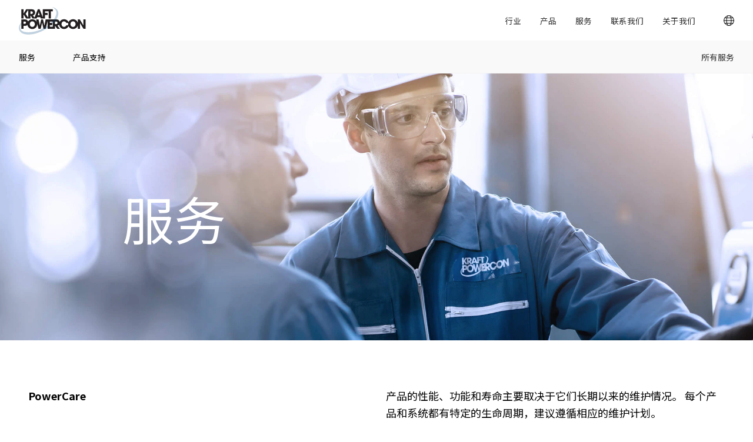

--- FILE ---
content_type: text/html; charset=utf-8
request_url: https://kraftpowercon.com/zh-hans/services
body_size: 129389
content:
<!DOCTYPE html><html lang="zh-hans"><head><meta charSet="utf-8"/><meta name="viewport" content="width=device-width"/><title>所有服务 | KraftPowercon</title><meta name="description" content="KraftPowercon 为工业供电领域提供产品、解决方案和服务以及推动创新。"/><meta property="og:type" content="website"/><meta property="og:title" content="所有服务 | KraftPowercon"/><meta property="og:description" content="KraftPowercon 为工业供电领域提供产品、解决方案和服务以及推动创新。"/><meta property="og:site_name" content="KraftPowercon"/><meta property="og:url" content="https://kraftpowercon.com/zh-hans/services/"/><meta name="twitter:card" content="summary"/><meta name="twitter:title" content="所有服务 | KraftPowercon"/><meta name="twitter:description" content="KraftPowercon 为工业供电领域提供产品、解决方案和服务以及推动创新。"/><meta name="twitter:site" content="KraftPowercon"/><meta property="og:image" content="https://kraftpowercon.imgix.net/2021/06/field-service-1.jpg?auto=compress%2Cformat&amp;fit=crop&amp;h=630&amp;w=1200"/><meta property="og:image:width" content="1200"/><meta property="og:image:height" content="610"/><meta name="twitter:image" content="https://kraftpowercon.imgix.net/2021/06/field-service-1.jpg?auto=compress%2Cformat&amp;fit=crop&amp;h=630&amp;w=1200"/><script>     
                function createGtm(w, d, s, l, i) {
                  var f = d.getElementsByTagName(s)[0],
                    j = d.createElement(s),
                    dl = l != "dataLayer" ? "&l=" + l : "";
                  j.async = true;
                  j.src = "https://www.googletagmanager.com/gtm.js?id=" + i + dl;
                  f.parentNode.insertBefore(j, f);
                  window.dataLayer = window.dataLayer || [];
                  window.gtag = function () {
                    dataLayer.push(arguments);
                  };
                  window.gtag('consent', 'default', {
                    'ad_storage': 'denied',
                    'analytics_storage': 'denied'
                  });
                  window.gtag("js", new Date());
                  window.gtag("config", "GTM-59MVG27");
                }
                createGtm(window, document, "script", "dataLayer", "GTM-59MVG27");
              </script><link rel="alternate" hrefLang="en" href="https://kraftpowercon.com/services"/><link rel="alternate" hrefLang="sv" href="https://kraftpowercon.com/sv/alla-tjanster"/><link rel="alternate" hrefLang="zh-hans" href="https://kraftpowercon.com/zh-hans/services"/><link rel="alternate" hrefLang="fr" href="https://kraftpowercon.com/fr/tous-les-services"/><link rel="alternate" hrefLang="ko" href="https://kraftpowercon.com/ko/services"/><link rel="alternate" hrefLang="pt-br" href="https://kraftpowercon.com/pt-br/todos-os-servicos"/><link rel="alternate" hrefLang="ru" href="https://kraftpowercon.com/ru/uslugi"/><link rel="alternate" hrefLang="es" href="https://kraftpowercon.com/es/todos-los-servicios"/><link rel="alternate" hrefLang="de" href="https://kraftpowercon.com/de/alle-dienstleistungen"/><link rel="alternate" hrefLang="tr" href="https://kraftpowercon.com/services"/><link rel="alternate" hrefLang="it" href="https://kraftpowercon.com/services"/><link rel="alternate" hrefLang="x-default" href="https://kraftpowercon.com/services"/><link rel="preload" as="image" imageSrcSet="https://kraftpowercon.imgix.net/2021/06/field-service-1.jpg?auto=compress%2Cformat&amp;w=256&amp;q=75&amp;fit=crop&amp;ar=4:3 256w, https://kraftpowercon.imgix.net/2021/06/field-service-1.jpg?auto=compress%2Cformat&amp;w=256&amp;q=75&amp;fit=crop&amp;ar=4:3 256w, https://kraftpowercon.imgix.net/2021/06/field-service-1.jpg?auto=compress%2Cformat&amp;w=384&amp;q=75&amp;fit=crop&amp;ar=4:3 384w, https://kraftpowercon.imgix.net/2021/06/field-service-1.jpg?auto=compress%2Cformat&amp;w=384&amp;q=75&amp;fit=crop&amp;ar=4:3 384w, https://kraftpowercon.imgix.net/2021/06/field-service-1.jpg?auto=compress%2Cformat&amp;w=640&amp;q=75&amp;fit=crop&amp;ar=4:3 640w, https://kraftpowercon.imgix.net/2021/06/field-service-1.jpg?auto=compress%2Cformat&amp;w=750&amp;q=75&amp;fit=crop&amp;ar=4:3 750w, https://kraftpowercon.imgix.net/2021/06/field-service-1.jpg?auto=compress%2Cformat&amp;w=828&amp;q=75&amp;fit=crop&amp;ar=4:3 828w, https://kraftpowercon.imgix.net/2021/06/field-service-1.jpg?auto=compress%2Cformat&amp;w=1080&amp;q=75&amp;fit=crop&amp;ar=4:3 1080w, https://kraftpowercon.imgix.net/2021/06/field-service-1.jpg?auto=compress%2Cformat&amp;w=1200&amp;q=75&amp;fit=crop&amp;ar=4:3 1200w, https://kraftpowercon.imgix.net/2021/06/field-service-1.jpg?auto=compress%2Cformat&amp;w=1920&amp;q=75&amp;fit=crop&amp;ar=4:3 1920w, https://kraftpowercon.imgix.net/2021/06/field-service-1.jpg?auto=compress%2Cformat&amp;w=2048&amp;q=75&amp;fit=crop&amp;ar=4:3 2048w, https://kraftpowercon.imgix.net/2021/06/field-service-1.jpg?auto=compress%2Cformat&amp;w=3840&amp;q=75&amp;fit=crop&amp;ar=4:3 3840w" imageSizes="100vw"/><link rel="preload" as="image" imageSrcSet="https://kraftpowercon.imgix.net/2021/06/field-service-1.jpg?auto=compress%2Cformat&amp;w=256&amp;q=75&amp;fit=crop&amp;ar=2:1 256w, https://kraftpowercon.imgix.net/2021/06/field-service-1.jpg?auto=compress%2Cformat&amp;w=256&amp;q=75&amp;fit=crop&amp;ar=2:1 256w, https://kraftpowercon.imgix.net/2021/06/field-service-1.jpg?auto=compress%2Cformat&amp;w=384&amp;q=75&amp;fit=crop&amp;ar=2:1 384w, https://kraftpowercon.imgix.net/2021/06/field-service-1.jpg?auto=compress%2Cformat&amp;w=384&amp;q=75&amp;fit=crop&amp;ar=2:1 384w, https://kraftpowercon.imgix.net/2021/06/field-service-1.jpg?auto=compress%2Cformat&amp;w=640&amp;q=75&amp;fit=crop&amp;ar=2:1 640w, https://kraftpowercon.imgix.net/2021/06/field-service-1.jpg?auto=compress%2Cformat&amp;w=750&amp;q=75&amp;fit=crop&amp;ar=2:1 750w, https://kraftpowercon.imgix.net/2021/06/field-service-1.jpg?auto=compress%2Cformat&amp;w=828&amp;q=75&amp;fit=crop&amp;ar=2:1 828w, https://kraftpowercon.imgix.net/2021/06/field-service-1.jpg?auto=compress%2Cformat&amp;w=1080&amp;q=75&amp;fit=crop&amp;ar=2:1 1080w, https://kraftpowercon.imgix.net/2021/06/field-service-1.jpg?auto=compress%2Cformat&amp;w=1200&amp;q=75&amp;fit=crop&amp;ar=2:1 1200w, https://kraftpowercon.imgix.net/2021/06/field-service-1.jpg?auto=compress%2Cformat&amp;w=1920&amp;q=75&amp;fit=crop&amp;ar=2:1 1920w, https://kraftpowercon.imgix.net/2021/06/field-service-1.jpg?auto=compress%2Cformat&amp;w=2048&amp;q=75&amp;fit=crop&amp;ar=2:1 2048w, https://kraftpowercon.imgix.net/2021/06/field-service-1.jpg?auto=compress%2Cformat&amp;w=3840&amp;q=75&amp;fit=crop&amp;ar=2:1 3840w" imageSizes="100vw"/><meta name="next-head-count" content="32"/><link rel="apple-touch-icon" sizes="180x180" href="/apple-touch-icon.png"/><link rel="icon" type="image/png" sizes="32x32" href="/favicon-32x32.png"/><link rel="icon" type="image/png" sizes="16x16" href="/favicon-16x16.png"/><link rel="manifest" href="/site.webmanifest"/><link rel="mask-icon" href="/safari-pinned-tab.svg" color="#000000"/><meta name="msapplication-TileColor" content="#ffffff"/><meta name="theme-color" content="#ffffff"/><meta name="format-detection" content="telephone=no"/><link rel="preconnect" href="https://fonts.gstatic.com"/><script type="text/javascript" async="" src="https://bot.leadoo.com/bot/dynamic.js?company=QGrJhXV"></script><link rel="preconnect" href="https://fonts.gstatic.com" crossorigin /><link rel="preload" href="/_next/static/css/ea8345fbbb84e9a9.css" as="style"/><link rel="stylesheet" href="/_next/static/css/ea8345fbbb84e9a9.css" data-n-p=""/><noscript data-n-css=""></noscript><script defer="" nomodule="" src="/_next/static/chunks/polyfills-c67a75d1b6f99dc8.js"></script><script src="/_next/static/chunks/webpack-8f5b9902c35e3c49.js" defer=""></script><script src="/_next/static/chunks/framework-7751730b10fa0f74.js" defer=""></script><script src="/_next/static/chunks/main-dd32f3010c22a1e8.js" defer=""></script><script src="/_next/static/chunks/pages/_app-27bfd38aba0734d0.js" defer=""></script><script src="/_next/static/chunks/265-8e15946c42dd9f19.js" defer=""></script><script src="/_next/static/chunks/378-50e0ca6e8c6a03f9.js" defer=""></script><script src="/_next/static/chunks/834-6ace23d87b389ffd.js" defer=""></script><script src="/_next/static/chunks/447-2cec738952022806.js" defer=""></script><script src="/_next/static/chunks/pages/%5B...slug%5D-bdecdcc9a5df47c5.js" defer=""></script><script src="/_next/static/AGgPbVpUll0HITAtTt4fB/_buildManifest.js" defer=""></script><script src="/_next/static/AGgPbVpUll0HITAtTt4fB/_ssgManifest.js" defer=""></script><style data-styled="" data-styled-version="5.2.1">.eQuLJV{margin-left:16px;color:inherit;-webkit-transition:-webkit-transform 0.15s cubic-bezier(.2,.5,.3,1);-webkit-transition:transform 0.15s cubic-bezier(.2,.5,.3,1);transition:transform 0.15s cubic-bezier(.2,.5,.3,1);}/*!sc*/
data-styled.g1[id="Button__CtaIcon-sc-1hnfrju-0"]{content:"eQuLJV,"}/*!sc*/
.fDmGIw{font-size:1rem;font-family:'Noto Sans SC',sans-serif;font-weight:400;text-transform:none;-webkit-letter-spacing:0.02em;-moz-letter-spacing:0.02em;-ms-letter-spacing:0.02em;letter-spacing:0.02em;-webkit-box-pack:center;-webkit-justify-content:center;-ms-flex-pack:center;justify-content:center;-webkit-align-items:center;-webkit-box-align:center;-ms-flex-align:center;align-items:center;position:relative;border:1px solid silver;border-radius:0px;background-color:transparent;padding:16px 32px;cursor:pointer;-webkit-text-decoration:none;text-decoration:none;color:silver;text-align:center;overflow:hidden;-webkit-tap-highlight-color:rgba(0,0,0,0);min-width:-webkit-fit-content;min-width:-moz-fit-content;min-width:fit-content;display:-webkit-inline-box;display:-webkit-inline-flex;display:-ms-inline-flexbox;display:inline-flex;-webkit-transition:box-shadow 0.3s cubic-bezier(.2,.5,.3,1),background-color 0.3s,-webkit-transform 0.3s cubic-bezier(.2,.5,.3,1),color 0.15s cubic-bezier(.2,.5,.3,1);-webkit-transition:box-shadow 0.3s cubic-bezier(.2,.5,.3,1),background-color 0.3s,transform 0.3s cubic-bezier(.2,.5,.3,1),color 0.15s cubic-bezier(.2,.5,.3,1);transition:box-shadow 0.3s cubic-bezier(.2,.5,.3,1),background-color 0.3s,transform 0.3s cubic-bezier(.2,.5,.3,1),color 0.15s cubic-bezier(.2,.5,.3,1);box-shadow:silver,0 0 0 0 rgba(255,255,255,0);}/*!sc*/
.fDmGIw::-moz-focus-inner{border:0;}/*!sc*/
.fDmGIw:focus{outline:4px solid rgba(0,68,124,0.5);outline-offset:5px;}/*!sc*/
.fDmGIw:hover{background-color:rgba(0,0,0,0.02);color:#00AEEF;}/*!sc*/
.fDmGIw:hover .Button__CtaIcon-sc-1hnfrju-0{-webkit-transform:translateX(5px);-ms-transform:translateX(5px);transform:translateX(5px);}/*!sc*/
.fDmGIw:disabled{opacity:0.5,cursor:auto;pointer-events:none;border:none;box-shadow:inset 0 0 0 1px silver,0 0 0 0 rgba(255,255,255,0);}/*!sc*/
.fDmGIw:after{content:'';position:absolute;top:calc(50% - 0.5rem);left:calc(50% - 0.5rem);width:1rem;height:1rem;background-color:rgba(0,68,124,0.5);opacity:0;border-radius:1rem;-webkit-transform:scale(1);-ms-transform:scale(1);transform:scale(1);-webkit-transform-origin:50% 50%;-ms-transform-origin:50% 50%;transform-origin:50% 50%;}/*!sc*/
@-webkit-keyframes {0%{-webkit-transform:scale(0,0);-ms-transform:scale(0,0);transform:scale(0,0);opacity:1;}100%{opacity:0;-webkit-transform:scale(20,20);-ms-transform:scale(20,20);transform:scale(20,20);}}/*!sc*/
@keyframes {0%{-webkit-transform:scale(0,0);-ms-transform:scale(0,0);transform:scale(0,0);opacity:1;}100%{opacity:0;-webkit-transform:scale(20,20);-ms-transform:scale(20,20);transform:scale(20,20);}}/*!sc*/
.fDmGIw:focus::after{-webkit-animation:ripple 1.5s cubic-bezier(.2,.5,.3,1);animation:ripple 1.5s cubic-bezier(.2,.5,.3,1);}/*!sc*/
data-styled.g3[id="Button__ButtonButton-sc-1hnfrju-2"]{content:"fDmGIw,"}/*!sc*/
.eMNhw{font-size:1rem;font-family:'Noto Sans SC',sans-serif;font-weight:400;text-transform:none;-webkit-letter-spacing:0.02em;-moz-letter-spacing:0.02em;-ms-letter-spacing:0.02em;letter-spacing:0.02em;-webkit-box-pack:center;-webkit-justify-content:center;-ms-flex-pack:center;justify-content:center;-webkit-align-items:center;-webkit-box-align:center;-ms-flex-align:center;align-items:center;position:relative;border:1px solid #00447C;border-radius:0px;background-color:transparent;padding:16px 32px;cursor:pointer;-webkit-text-decoration:none;text-decoration:none;color:#00447C;text-align:center;overflow:hidden;-webkit-tap-highlight-color:rgba(0,0,0,0);min-width:-webkit-fit-content;min-width:-moz-fit-content;min-width:fit-content;display:-webkit-inline-box;display:-webkit-inline-flex;display:-ms-inline-flexbox;display:inline-flex;-webkit-transition:box-shadow 0.3s cubic-bezier(.2,.5,.3,1),background-color 0.3s,-webkit-transform 0.3s cubic-bezier(.2,.5,.3,1),color 0.15s cubic-bezier(.2,.5,.3,1);-webkit-transition:box-shadow 0.3s cubic-bezier(.2,.5,.3,1),background-color 0.3s,transform 0.3s cubic-bezier(.2,.5,.3,1),color 0.15s cubic-bezier(.2,.5,.3,1);transition:box-shadow 0.3s cubic-bezier(.2,.5,.3,1),background-color 0.3s,transform 0.3s cubic-bezier(.2,.5,.3,1),color 0.15s cubic-bezier(.2,.5,.3,1);box-shadow:#00447C,0 0 0 0 rgba(255,255,255,0);border:none;padding:0;overflow:visible;font-size:0.875rem;text-align:start;}/*!sc*/
.eMNhw::-moz-focus-inner{border:0;}/*!sc*/
.eMNhw:focus{outline:4px solid rgba(0,68,124,0.5);outline-offset:5px;}/*!sc*/
.eMNhw:hover{background-color:rgba(0,0,0,0.02);color:#00AEEF;}/*!sc*/
.eMNhw:hover .Button__CtaIcon-sc-1hnfrju-0{-webkit-transform:translateX(5px);-ms-transform:translateX(5px);transform:translateX(5px);}/*!sc*/
.eMNhw:disabled{opacity:0.5,cursor:auto;pointer-events:none;border:none;box-shadow:inset 0 0 0 1px silver,0 0 0 0 rgba(255,255,255,0);}/*!sc*/
.eMNhw:after{content:'';position:absolute;top:calc(50% - 0.5rem);left:calc(50% - 0.5rem);width:1rem;height:1rem;background-color:rgba(0,68,124,0.5);opacity:0;border-radius:1rem;-webkit-transform:scale(1);-ms-transform:scale(1);transform:scale(1);-webkit-transform-origin:50% 50%;-ms-transform-origin:50% 50%;transform-origin:50% 50%;}/*!sc*/
@-webkit-keyframes {0%{-webkit-transform:scale(0,0);-ms-transform:scale(0,0);transform:scale(0,0);opacity:1;}100%{opacity:0;-webkit-transform:scale(20,20);-ms-transform:scale(20,20);transform:scale(20,20);}}/*!sc*/
@keyframes {0%{-webkit-transform:scale(0,0);-ms-transform:scale(0,0);transform:scale(0,0);opacity:1;}100%{opacity:0;-webkit-transform:scale(20,20);-ms-transform:scale(20,20);transform:scale(20,20);}}/*!sc*/
.eMNhw:focus::after{-webkit-animation:ripple 1.5s cubic-bezier(.2,.5,.3,1);animation:ripple 1.5s cubic-bezier(.2,.5,.3,1);}/*!sc*/
.eMNhw:hover{background:none;}/*!sc*/
data-styled.g5[id="Button__FakeButton-sc-1hnfrju-4"]{content:"eMNhw,"}/*!sc*/
:root{font-size:1rem;}/*!sc*/
@media (min-width:576px){:root{font-size:1rem;}}/*!sc*/
html{background-color:#FFF;color:#000;}/*!sc*/
html,body{margin:0;min-height:100%;font-family:'Noto Sans SC',sans-serif;-webkit-letter-spacing:0;-moz-letter-spacing:0;-ms-letter-spacing:0;letter-spacing:0;line-height:1.625;}/*!sc*/
*{box-sizing:border-box;-webkit-font-smoothing:antialiased;-moz-osx-font-smoothing:grayscale;}/*!sc*/
p + p{margin-top:1.5rem;}/*!sc*/
img{max-width:100%;height:auto;}/*!sc*/
a{color;}/*!sc*/
h1,h2,h3,h4,h5,h6{margin:0 0 16px;color:inherit;font-weight:normal;font-family:'Noto Sans SC',sans-serif;line-height:1;}/*!sc*/
.richContent * + h1,.richContent * + h2,.richContent * + h3,.richContent * + h4,.richContent * + h5,.richContent * + h6{margin-top:48px;}/*!sc*/
a{color:#00447C;-webkit-text-decoration:none;text-decoration:none;}/*!sc*/
button{font:inherit;}/*!sc*/
a:focus,button:focus{outline:none;}/*!sc*/
h1,.h1{line-height:1.1;font-size:11vw;}/*!sc*/
@media (min-width:768px){h1,.h1{font-size:5.5rem;}}/*!sc*/
h2,.h2{line-height:1.2;font-size:38px;}/*!sc*/
@media (min-width:1025px){h2,.h2{font-size:58px;}}/*!sc*/
h3,.h3{line-height:1.25;font-size:1.75rem;}/*!sc*/
@media (min-width:1025px){h3,.h3{font-size:38px;}}/*!sc*/
h3 + *,.h3 + *{margin-top:16px;}/*!sc*/
@media (min-width:1025px){h3 + *,.h3 + *{margin-top:32px;}}/*!sc*/
h4,.h4{line-height:1.4;font-size:1.2rem;}/*!sc*/
@media (min-width:1025px){h4,.h4{font-size:1.75rem;}}/*!sc*/
h5,.h5{line-height:1.4;font-size:1.125rem;}/*!sc*/
@media (min-width:1025px){h5,.h5{font-size:1.125rem;}}/*!sc*/
h5 + *,.h5 + *{margin-top:8px;}/*!sc*/
h6,.h6{font-size:1rem;line-height:1.625;}/*!sc*/
@media (min-width:1025px){h6,.h6{font-size:1rem;}}/*!sc*/
sup{font-size:0.3em;vertical-align:top;}/*!sc*/
:root strong,:root b,:root .bold{font-family:'Noto Sans SC',sans-serif;font-weight:700;}/*!sc*/
.visuallyhidden,.visually-hidden{-webkit-clip:rect(0 0 0 0);clip:rect(0 0 0 0);-webkit-clip-path:inset(50%);clip-path:inset(50%);height:1px;overflow:hidden;position:absolute;white-space:nowrap;width:1px;}/*!sc*/
.body-small{font-size:0.875rem;}/*!sc*/
.body-big{font-size:1.125rem;}/*!sc*/
.max-content{max-width:40em;}/*!sc*/
.tiny,.small{font-size:0.875rem;font-family:'Noto Sans SC',sans-serif;font-weight:400;-webkit-letter-spacing:0.02em;-moz-letter-spacing:0.02em;-ms-letter-spacing:0.02em;letter-spacing:0.02em;}/*!sc*/
.tiny.tiny--strong,.small.tiny--strong{font-weight:500;}/*!sc*/
.small{font-family:'Noto Sans SC',sans-serif;}/*!sc*/
.opacity{opacity:0.7;}/*!sc*/
.opacity:hover{opacity:1;}/*!sc*/
.overflow-hidden{overflow:hidden;}/*!sc*/
.diagonalColumns > h2{max-width:300px;margin-bottom:0.8em;}/*!sc*/
.float-right{text-align:right;}/*!sc*/
.mobile-padding{padding:24px;}/*!sc*/
.buttonPadding{padding:0;margin-left:24px;}/*!sc*/
.button-wrapper-padding{padding:0;margin-left:12px !important;}/*!sc*/
.columns-text h5,.columns-text h2,.columns-text h3{margin-top:0;}/*!sc*/
.columns-text em{font-size:14px;}/*!sc*/
.overflow-hidden{overflow:hidden;}/*!sc*/
.flex-start{-webkit-box-pack:start !important;-webkit-justify-content:flex-start !important;-ms-flex-pack:start !important;justify-content:flex-start !important;}/*!sc*/
.overflow-hidden{overflow:hidden;}/*!sc*/
.reverse-on-mobile > div:first-of-type{-webkit-order:2;-ms-flex-order:2;order:2;}/*!sc*/
@media (min-width:768px){.reverse-on-mobile > div:first-of-type{-webkit-order:1;-ms-flex-order:1;order:1;}.reverse-on-mobile > div:last-of-type{-webkit-order:2;-ms-flex-order:2;order:2;}}/*!sc*/
.max-length-800{max-width:800px;}/*!sc*/
.max-length-1100{max-width:1100px;}/*!sc*/
[id]{-webkit-scroll-margin-top:140px;-moz-scroll-margin-top:140px;-ms-scroll-margin-top:140px;scroll-margin-top:140px;}/*!sc*/
data-styled.g7[id="sc-global-iEDSUG1"]{content:"sc-global-iEDSUG1,"}/*!sc*/
.grqNbY{position:relative;background-color:inherit;color:inherit;border-radius:0;padding:16px 0;}/*!sc*/
@media (min-width:768px){.grqNbY{margin:0 0;padding:48px 48px;}}/*!sc*/
.gmWfAU{position:relative;background-color:#FFF;color:#000000;border-radius:0;padding:48px 32px;}/*!sc*/
@media (min-width:768px){.gmWfAU{margin:0 0;padding:80px 48px;}}/*!sc*/
.gNClPY{position:relative;background-color:#F9F9F9;color:#000000;border-radius:0;padding:32px 32px;}/*!sc*/
@media (min-width:768px){.gNClPY{margin:0 0;padding:48px 48px;}}/*!sc*/
.ZFkvR{position:relative;background-color:#FFF;color:#000000;border-radius:0;padding:0 0;}/*!sc*/
@media (min-width:768px){.ZFkvR{margin:0 0;padding:48px 48px;}}/*!sc*/
.fTcUcZ{position:relative;background-color:#F9F9F9;color:#000000;border-radius:0;padding:48px 32px;}/*!sc*/
@media (min-width:768px){.fTcUcZ{margin:0 0;padding:48px 48px;}}/*!sc*/
.hqyekN{position:relative;background-color:inherit;color:inherit;border-radius:0;padding:32px 16px;}/*!sc*/
@media (min-width:768px){.hqyekN{margin:0 0;padding:48px 48px;}}/*!sc*/
.fjkwrc{position:relative;background-color:#00447C;color:#fff;border-radius:0;padding:32px 7vw;}/*!sc*/
@media (min-width:768px){.fjkwrc{margin:0 0;padding:7vw 48px;}}/*!sc*/
.jatDsf{position:relative;background-color:#FFF;color:#000000;border-radius:0;padding:32px 7vw;}/*!sc*/
@media (min-width:768px){.jatDsf{margin:0 0;padding:32px 48px;}}/*!sc*/
data-styled.g10[id="Block__StyledWrapper-sc-1d23r2k-0"]{content:"grqNbY,gmWfAU,gNClPY,ZFkvR,fTcUcZ,hqyekN,fjkwrc,jatDsf,"}/*!sc*/
.eLQHsM{margin:0 auto;max-width:1300px;}/*!sc*/
.eLQHsM > h1:first-of-type,.eLQHsM > h2:first-of-type,.eLQHsM > h3:first-of-type,.eLQHsM > h4:first-of-type,.eLQHsM > h5:first-of-type,.eLQHsM > h6:first-of-type{margin-bottom:32px;text-align:left;}/*!sc*/
.eLQHsM > .introText{margin-bottom:32px;}/*!sc*/
.dMaTvP{margin:0 auto;max-width:1000px;}/*!sc*/
.dMaTvP > h1:first-of-type,.dMaTvP > h2:first-of-type,.dMaTvP > h3:first-of-type,.dMaTvP > h4:first-of-type,.dMaTvP > h5:first-of-type,.dMaTvP > h6:first-of-type{margin-bottom:32px;text-align:left;}/*!sc*/
.dMaTvP > .introText{margin-bottom:32px;}/*!sc*/
.kSsbYI{margin:0 auto;max-width:1700px;}/*!sc*/
.kSsbYI > h1:first-of-type,.kSsbYI > h2:first-of-type,.kSsbYI > h3:first-of-type,.kSsbYI > h4:first-of-type,.kSsbYI > h5:first-of-type,.kSsbYI > h6:first-of-type{margin-bottom:32px;text-align:left;}/*!sc*/
.kSsbYI > .introText{margin-bottom:32px;}/*!sc*/
data-styled.g11[id="Block__StyledLayoutBlock-sc-1d23r2k-1"]{content:"eLQHsM,dMaTvP,kSsbYI,"}/*!sc*/
.hGiqHd.hGiqHd{color:#FFF;}/*!sc*/
.hGiqHd.hGiqHd p{margin:0;}/*!sc*/
.hGiqHd.hGiqHd p + p{margin-top:32px;}/*!sc*/
.hGiqHd.hGiqHd.tiny{font-family:'Noto Sans SC',sans-serif;font-size:0.875rem;line-height:1.625;margin:0;max-width:850px;width:100%;}/*!sc*/
.fbtpgz.fbtpgz{color:#000;}/*!sc*/
.fbtpgz.fbtpgz p{margin:0;}/*!sc*/
.fbtpgz.fbtpgz p + p{margin-top:32px;}/*!sc*/
.fbtpgz.fbtpgz.tiny{font-family:'Noto Sans SC',sans-serif;font-size:0.875rem;line-height:1.625;margin:0;max-width:850px;width:100%;}/*!sc*/
.gLHmzJ.gLHmzJ{color:inherit;}/*!sc*/
.gLHmzJ.gLHmzJ p{margin:0;}/*!sc*/
.gLHmzJ.gLHmzJ p + p{margin-top:32px;}/*!sc*/
.gLHmzJ.gLHmzJ.tiny{font-family:'Noto Sans SC',sans-serif;font-size:0.875rem;line-height:1.625;margin:0;max-width:850px;width:100%;}/*!sc*/
data-styled.g13[id="Heading__StyledHeading-sc-2fme15-0"]{content:"hGiqHd,fbtpgz,gLHmzJ,"}/*!sc*/
.jPknME{max-width:none;}/*!sc*/
@media (min-width:576px){.jPknME{max-width:none;}}/*!sc*/
.jPknME li{margin-bottom:8px;}/*!sc*/
.jPknME iframe{max-width:100%;}/*!sc*/
@media (max-width:759px){.jPknME iframe{height:60vw;}}/*!sc*/
data-styled.g48[id="RichContent__StyledRichContent-sc-1gu5ezq-0"]{content:"jPknME,"}/*!sc*/
.fwRBCh{font-size:1.125rem;width:100%;margin:0;}/*!sc*/
.fwRBCh p{margin:0;display:block;}/*!sc*/
.fwRBCh * + p{margin-top:32px;}/*!sc*/
@media (min-width:768px){}/*!sc*/
.fwRBCh .tc-title{margin-bottom:32px;}/*!sc*/
@media (min-width:768px){.fwRBCh .tc-content{-webkit-columns:2;columns:2;-webkit-column-gap:32px;column-gap:32px;-webkit-column-break-inside:avoid;page-break-inside:avoid;-webkit-break-inside:avoid;break-inside:avoid;}}/*!sc*/
.fwRBCh .ButtonWrapper-sc-es8zae-0{margin-top:32px;}/*!sc*/
data-styled.g67[id="Ingress__StyledIngress-sc-wj3fnz-0"]{content:"fwRBCh,"}/*!sc*/
.iFNaNP{padding:0;background-color:transparent;color:inherit;grid-column:auto / span 1;}/*!sc*/
@media (min-width:768px){.iFNaNP{padding:0;}}/*!sc*/
@media (min-width:768px){.iFNaNP{grid-column:auto / span 4;}}/*!sc*/
.fvsdBQ{padding:0;background-color:transparent;color:inherit;grid-column:auto / span 2;}/*!sc*/
@media (min-width:768px){.fvsdBQ{padding:0;}}/*!sc*/
@media (min-width:768px){.fvsdBQ{grid-column:auto / span 12;}}/*!sc*/
@media (min-width:1025px){.fvsdBQ{grid-column:2 / span 2;}}/*!sc*/
.iRQvrA{padding:0;background-color:transparent;color:inherit;grid-column:auto / span 2;}/*!sc*/
@media (min-width:768px){.iRQvrA{padding:0;}}/*!sc*/
@media (min-width:768px){.iRQvrA{grid-column:auto / span 6;}}/*!sc*/
@media (min-width:1025px){.iRQvrA{grid-column:auto / span 2;}}/*!sc*/
.bGGMyD{padding:0;background-color:transparent;color:inherit;grid-column:1 / span 2;}/*!sc*/
@media (min-width:768px){.bGGMyD{padding:0;}}/*!sc*/
@media (min-width:768px){.bGGMyD{grid-column:auto / span 6;}}/*!sc*/
@media (min-width:1025px){.bGGMyD{grid-column:2 / span 2;}}/*!sc*/
.fPzxxk{padding:0;background-color:transparent;color:inherit;grid-column:auto / span 1;}/*!sc*/
@media (min-width:768px){.fPzxxk{padding:0;}}/*!sc*/
@media (min-width:768px){.fPzxxk{grid-column:auto / span 6;}}/*!sc*/
@media (min-width:1025px){.fPzxxk{grid-column:4 / span 2;}}/*!sc*/
.eHdHue{padding:0;background-color:transparent;color:inherit;grid-column:auto / span 1;}/*!sc*/
@media (min-width:768px){.eHdHue{padding:0;}}/*!sc*/
@media (min-width:768px){.eHdHue{grid-column:auto / span 6;}}/*!sc*/
@media (min-width:1025px){.eHdHue{grid-column:6 / span 2;}}/*!sc*/
.HVLXN{padding:0;background-color:transparent;color:inherit;grid-column:auto / span 1;}/*!sc*/
@media (min-width:768px){.HVLXN{padding:0;}}/*!sc*/
@media (min-width:768px){.HVLXN{grid-column:auto / span 6;}}/*!sc*/
@media (min-width:1025px){.HVLXN{grid-column:8 / span 3;}}/*!sc*/
data-styled.g68[id="Column__ColumnStyle-sc-1n1xflu-0"]{content:"iFNaNP,fvsdBQ,iRQvrA,bGGMyD,fPzxxk,eHdHue,HVLXN,"}/*!sc*/
.fXtLpb{width:100%;background-color:transparent;color:inherit;}/*!sc*/
data-styled.g69[id="Columns__Wrap-sc-1mel76e-0"]{content:"fXtLpb,"}/*!sc*/
.dYBcER{display:grid;grid-template-columns:repeat(2,minmax(0,1fr));grid-auto-flow:row;grid-gap:medium;gap:16px;-webkit-align-items:stretch;-webkit-box-align:stretch;-ms-flex-align:stretch;align-items:stretch;}/*!sc*/
@media (min-width:768px){.dYBcER{grid-template-columns:repeat(12,minmax(0,1fr));grid-gap:medium;gap:medium;}}/*!sc*/
data-styled.g73[id="Columns__ColumnsStyle-sc-1mel76e-4"]{content:"dYBcER,"}/*!sc*/
.kryjEj{display:grid;grid-template-columns:repeat(2,1fr);max-width:100vw;}/*!sc*/
@media (min-width:768px){.kryjEj{grid-template-columns:repeat(12,1fr);}}/*!sc*/
data-styled.g75[id="CardBlocks__StyledColumns-sc-1az2poh-0"]{content:"kryjEj,"}/*!sc*/
.ixxBVG{height:100%;}/*!sc*/
.ixxBVG > span{-webkit-transition:-webkit-transform 0.3s cubic-bezier(.2,.5,.3,1),color 0.15s cubic-bezier(.2,.5,.3,1);-webkit-transition:transform 0.3s cubic-bezier(.2,.5,.3,1),color 0.15s cubic-bezier(.2,.5,.3,1);transition:transform 0.3s cubic-bezier(.2,.5,.3,1),color 0.15s cubic-bezier(.2,.5,.3,1);}/*!sc*/
.ixxBVG:hover span{color:#00AEEF;}/*!sc*/
.ixxBVG:hover span > svg{-webkit-transform:translateX(5px);-ms-transform:translateX(5px);transform:translateX(5px);}/*!sc*/
data-styled.g76[id="CardBlocks__StyledColumn-sc-1az2poh-1"]{content:"ixxBVG,"}/*!sc*/
.moJQI{display:-webkit-box;display:-webkit-flex;display:-ms-flexbox;display:flex;-webkit-flex-direction:column;-ms-flex-direction:column;flex-direction:column;position:relative;height:100%;}/*!sc*/
@media (max-width:768px){.moJQI{display:-webkit-box;display:-webkit-flex;display:-ms-flexbox;display:flex;}}/*!sc*/
@media (min-width:1025px){.moJQI{display:-webkit-box;display:-webkit-flex;display:-ms-flexbox;display:flex;}}/*!sc*/
data-styled.g77[id="CardBlocks__Wrap-sc-1az2poh-2"]{content:"moJQI,"}/*!sc*/
.eMlhiR{position:relative;object-fit:cover;}/*!sc*/
data-styled.g78[id="CardBlocks__Image-sc-1az2poh-3"]{content:"eMlhiR,"}/*!sc*/
.kEKasW{background-color:white;bottom:0;right:0;padding:16px;color:#000;-webkit-flex:1;-ms-flex:1;flex:1;position:relative;overflow-wrap:break-word;word-wrap:break-word;-ms-word-break:break-all;word-break:break-word;-ms-hyphens:auto;-moz-hyphens:auto;-webkit-hyphens:auto;-webkit-hyphens:auto;-moz-hyphens:auto;-ms-hyphens:auto;hyphens:auto;display:-webkit-box;display:-webkit-flex;display:-ms-flexbox;display:flex;-webkit-flex-direction:column;-ms-flex-direction:column;flex-direction:column;-webkit-box-pack:justify;-webkit-justify-content:space-between;-ms-flex-pack:justify;justify-content:space-between;-webkit-align-items:flex-start;-webkit-box-align:flex-start;-ms-flex-align:flex-start;align-items:flex-start;}/*!sc*/
@media (max-width:768px){.kEKasW{position:relative;}}/*!sc*/
@media (min-width:1400px){.kEKasW{padding:32px;width:85%;position:absolute;}}/*!sc*/
data-styled.g79[id="CardBlocks__Text-sc-1az2poh-4"]{content:"kEKasW,"}/*!sc*/
.eBSMvP{margin-bottom:48px;}/*!sc*/
.eBSMvP div{display:-webkit-box;display:-webkit-flex;display:-ms-flexbox;display:flex;-webkit-flex-direction:column-reverse;-ms-flex-direction:column-reverse;flex-direction:column-reverse;}/*!sc*/
.eBSMvP h4{margin:0;opacity:0.6;}/*!sc*/
.eBSMvP h3{margin:8px 0 0 0;}/*!sc*/
@media (max-width:576px){}/*!sc*/
data-styled.g80[id="TitleWithPreTitle__Wrap-sc-1fy73zv-0"]{content:"eBSMvP,"}/*!sc*/
.dvYLQM{position:relative;display:-webkit-box;display:-webkit-flex;display:-ms-flexbox;display:flex;-webkit-align-items:flex-start;-webkit-box-align:flex-start;-ms-flex-align:flex-start;align-items:flex-start;-webkit-box-pack:center;-webkit-justify-content:center;-ms-flex-pack:center;justify-content:center;color:#000000;width:-webkit-fit-content;width:-moz-fit-content;width:fit-content;margin:0;}/*!sc*/
.dvYLQM:not(:first-child){margin-top:16px;}/*!sc*/
.dvYLQM input{-webkit-appearance:none;-moz-appearance:none;appearance:none;border:0;-webkit-clip:rect(0 0 0 0);clip:rect(0 0 0 0);height:1px;margin:-1px;overflow:hidden;padding:0;position:absolute;width:1px;}/*!sc*/
.dvYLQM input:focus ~ .checkbox{outline:none;border-color:#000000Opacity;box-shadow:0 0 0 4px rgba(0,68,124,0.5);}/*!sc*/
.dvYLQM .richContent p{margin:0;}/*!sc*/
data-styled.g81[id="Checkbox__Label-sc-w0y5jw-0"]{content:"dvYLQM,"}/*!sc*/
.iEjeNg{display:inline-block;padding:3.5px;margin-right:7px;border:1px solid #000000;position:relative;width:25px;height:25px;-webkit-transition:box-shadow 0.3s cubic-bezier(.2,.5,.3,1),background-color 0.3s,-webkit-transform 0.3s cubic-bezier(.2,.5,.3,1);-webkit-transition:box-shadow 0.3s cubic-bezier(.2,.5,.3,1),background-color 0.3s,transform 0.3s cubic-bezier(.2,.5,.3,1);transition:box-shadow 0.3s cubic-bezier(.2,.5,.3,1),background-color 0.3s,transform 0.3s cubic-bezier(.2,.5,.3,1);box-shadow:0 0 0 0px rgba(0,68,124,0.5);display:-webkit-box;display:-webkit-flex;display:-ms-flexbox;display:flex;-webkit-align-items:center;-webkit-box-align:center;-ms-flex-align:center;align-items:center;-webkit-box-pack:center;-webkit-justify-content:center;-ms-flex-pack:center;justify-content:center;margin-top:5px;}/*!sc*/
.iEjeNg:hover{border:1px solid #000000Opacity;}/*!sc*/
data-styled.g82[id="Checkbox__CheckboxSymbol-sc-w0y5jw-1"]{content:"iEjeNg,"}/*!sc*/
.kqObIk{font-style:normal;width:14px;height:14px;display:inline-block;font-size:inherit;overflow:hidden;fill:none;stroke-width:4;color:#000000;stroke:currentColor;stroke-linecap:round;stroke-linejoin:round;stroke-miterlimit:10;-webkit-transition:-webkit-transform 0.2s cubic-bezier(0.11,0.29,0.18,0.98);-webkit-transition:transform 0.2s cubic-bezier(0.11,0.29,0.18,0.98);transition:transform 0.2s cubic-bezier(0.11,0.29,0.18,0.98);-webkit-transform-origin:center center;-ms-transform-origin:center center;transform-origin:center center;-webkit-flex-shrink:0;-ms-flex-negative:0;flex-shrink:0;}/*!sc*/
.kqObIk path{-webkit-transition:stroke-dashoffset 0.2s cubic-bezier(0.65,0.01,1,1);transition:stroke-dashoffset 0.2s cubic-bezier(0.65,0.01,1,1);stroke-dasharray:30px,31px;stroke-dashoffset:30px;}/*!sc*/
data-styled.g83[id="Checkbox__CheckboxIcon-sc-w0y5jw-2"]{content:"kqObIk,"}/*!sc*/
.kGeJXj{--input-bg:transparent;--input-text:#000;--input-b-width:1px;display:block;}/*!sc*/
.kGeJXj select option,.kGeJXj input,.kGeJXj select,.kGeJXj textarea{font:700 1rem 'Noto Sans SC',sans-serif;color:#000;}/*!sc*/
.kGeJXj input,.kGeJXj select,.kGeJXj textarea{-webkit-appearance:none;-moz-appearance:none;-webkit-appearance:none;-moz-appearance:none;appearance:none;border:1px solid rgba(0,0,0,0.2);background-color:#FFF;display:block;width:100%;max-width:100%;-webkit-transition:border-color 0.3s cubic-bezier(.2,.5,.3,1),box-shadow 0.3s cubic-bezier(.2,.5,.3,1),background-color 0.3s,-webkit-transform 0.3s cubic-bezier(.2,.5,.3,1),color 0.15s cubic-bezier(.2,.5,.3,1);-webkit-transition:border-color 0.3s cubic-bezier(.2,.5,.3,1),box-shadow 0.3s cubic-bezier(.2,.5,.3,1),background-color 0.3s,transform 0.3s cubic-bezier(.2,.5,.3,1),color 0.15s cubic-bezier(.2,.5,.3,1);transition:border-color 0.3s cubic-bezier(.2,.5,.3,1),box-shadow 0.3s cubic-bezier(.2,.5,.3,1),background-color 0.3s,transform 0.3s cubic-bezier(.2,.5,.3,1),color 0.15s cubic-bezier(.2,.5,.3,1);box-shadow:0 0 0 0 rgba(255,255,255,0);-webkit-tap-highlight-color:rgba(0,0,0,0);}/*!sc*/
.kGeJXj input:invalid:not([value=""]),.kGeJXj select:invalid:not([value=""]),.kGeJXj textarea:invalid:not([value=""]){box-shadow:0 0 0 4px #FF512E;}/*!sc*/
.kGeJXj input:hover:not(:focus):not(:invalid),.kGeJXj select:hover:not(:focus):not(:invalid),.kGeJXj textarea:hover:not(:focus):not(:invalid){border-color:#4263EB;box-shadow:0 0 0 0 rgba(255,255,255,0);}/*!sc*/
.kGeJXj input:focus,.kGeJXj select:focus,.kGeJXj textarea:focus{outline:none;border-color:#4263EB;box-shadow:0 0 0 4px rgba(0,68,124,0.5);}/*!sc*/
.kGeJXj select,.kGeJXj option{cursor:inherit;}/*!sc*/
.kGeJXj input,.kGeJXj textarea{padding:16px 32px;}/*!sc*/
.kGeJXj input::-webkit-input-placeholder,.kGeJXj textarea::-webkit-input-placeholder{font:inherit;color:#000;}/*!sc*/
.kGeJXj input::-moz-placeholder,.kGeJXj textarea::-moz-placeholder{font:inherit;color:#000;}/*!sc*/
.kGeJXj input:-ms-input-placeholder,.kGeJXj textarea:-ms-input-placeholder{font:inherit;color:#000;}/*!sc*/
.kGeJXj input::placeholder,.kGeJXj textarea::placeholder{font:inherit;color:#000;}/*!sc*/
.kGeJXj select{line-height:1.3;padding:16px 1.4em 16px 32px;box-sizing:border-box;margin:0;border-radius:0;-moz-appearance:none;-webkit-appearance:none;-webkit-appearance:none;-moz-appearance:none;appearance:none;background-repeat:no-repeat,repeat;background-position:right 0.7em top 50%,0 0;background-size:0.65em auto,100%;}/*!sc*/
.kGeJXj select::-ms-expand{display:none;}/*!sc*/
.kGeJXj select option{font-weight:normal;line-height:1.3;color:inherit;}/*!sc*/
.kGeJXj *[dir="rtl"] input,.kGeJXj:root:lang(ar) input,.kGeJXj:root:lang(iw) input{background-position:left 0.7em top 50%,0 0;padding:0.6em 0.8em 0.5em 1.4em;}/*!sc*/
.kGeJXj input:disabled,.kGeJXj input[aria-disabled="true"]{color:#F9F9F9;}/*!sc*/
.kGeJXj input:disabled:hover,.kGeJXj input[aria-disabled="true"]{border-color:#F9F9F9;}/*!sc*/
data-styled.g85[id="Input__StyledInput-sc-1wr2n7l-0"]{content:"kGeJXj,"}/*!sc*/
.cefUgs{display:-webkit-box;display:-webkit-flex;display:-ms-flexbox;display:flex;-webkit-flex-wrap:wrap;-ms-flex-wrap:wrap;flex-wrap:wrap;-webkit-box-pack:justify;-webkit-justify-content:space-between;-ms-flex-pack:justify;justify-content:space-between;margin-bottom:8px;font-weight:700;color:#000;}/*!sc*/
data-styled.g86[id="Input__StyledLabel-sc-1wr2n7l-1"]{content:"cefUgs,"}/*!sc*/
.gJtmWw{background-color:#F9F9F9;color:#000000;position:relative;}/*!sc*/
.gJtmWw > div > h3{margin-bottom:32px;}/*!sc*/
.gJtmWw p{margin:0;max-width:642px;}/*!sc*/
data-styled.g89[id="SupportForm__StyledSupportForm-sc-vpd9od-0"]{content:"gJtmWw,"}/*!sc*/
.crLXCT{margin-top:16px;}/*!sc*/
.crLXCT .fullwidth{width:100%;}/*!sc*/
.crLXCT input,.crLXCT select,.crLXCT textarea{padding:16px;}/*!sc*/
.crLXCT input::-webkit-input-placeholder,.crLXCT textarea::-webkit-input-placeholder,.crLXCT input,.crLXCT textarea,.crLXCT select,.crLXCT select::-webkit-input-placeholder,.crLXCT label,.crLXCT .label{color:inherit;font-size:14px;font-weight:400;margin-top:8px;}/*!sc*/
.crLXCT input::-moz-placeholder,.crLXCT textarea::-moz-placeholder,.crLXCT input,.crLXCT textarea,.crLXCT select,.crLXCT select::-moz-placeholder,.crLXCT label,.crLXCT .label{color:inherit;font-size:14px;font-weight:400;margin-top:8px;}/*!sc*/
.crLXCT input:-ms-input-placeholder,.crLXCT textarea:-ms-input-placeholder,.crLXCT input,.crLXCT textarea,.crLXCT select,.crLXCT select:-ms-input-placeholder,.crLXCT label,.crLXCT .label{color:inherit;font-size:14px;font-weight:400;margin-top:8px;}/*!sc*/
.crLXCT input::placeholder,.crLXCT textarea::placeholder,.crLXCT input,.crLXCT textarea,.crLXCT select,.crLXCT select::placeholder,.crLXCT label,.crLXCT .label{color:inherit;font-size:14px;font-weight:400;margin-top:8px;}/*!sc*/
.crLXCT input::-webkit-input-placeholder,.crLXCT textarea::-webkit-input-placeholder{color:#2B2B2B;}/*!sc*/
.crLXCT input::-moz-placeholder,.crLXCT textarea::-moz-placeholder{color:#2B2B2B;}/*!sc*/
.crLXCT input:-ms-input-placeholder,.crLXCT textarea:-ms-input-placeholder{color:#2B2B2B;}/*!sc*/
.crLXCT input::placeholder,.crLXCT textarea::placeholder{color:#2B2B2B;}/*!sc*/
.crLXCT input[type="checkbox"] ~ div{margin-top:6px;}/*!sc*/
.crLXCT textarea:invalid:not([value=""]):not(:focus){box-shadow:none;}/*!sc*/
.crLXCT input:invalid:focus,.crLXCT textarea:invalid:focus,.crLXCT select:invalid:focus,.crLXCT input[type="checkbox"] ~ span:invalid:focus{outline:none;border-color:#00447C;box-shadow:0 0 0 4px rgba(0,68,124,0.5);}/*!sc*/
.crLXCT input:focus,.crLXCT textarea:focus,.crLXCT select:focus,.crLXCT input[type="checkbox"] ~ span:focus{outline:none;border-color:#00447C;box-shadow:0 0 0 4px rgba(0,68,124,0.5);}/*!sc*/
.crLXCT input[type="checkbox"]:focus ~ span{outline:none;border-color:#00447C;box-shadow:0 0 0 4px rgba(0,68,124,0.5);}/*!sc*/
.crLXCT select:invalid:not([value=""]){box-shadow:0 0 0 4px rgba(0,68,124,0.5);}/*!sc*/
data-styled.g90[id="SupportForm__StyledForm-sc-vpd9od-1"]{content:"crLXCT,"}/*!sc*/
.frapoU{width:100%;display:-webkit-box;display:-webkit-flex;display:-ms-flexbox;display:flex;-webkit-flex-direction:column;-ms-flex-direction:column;flex-direction:column;-webkit-box-pack:justify;-webkit-justify-content:space-between;-ms-flex-pack:justify;justify-content:space-between;-webkit-align-items:flex-start;-webkit-box-align:flex-start;-ms-flex-align:flex-start;align-items:flex-start;margin-top:16px;}/*!sc*/
@media (min-width:768px){.frapoU{-webkit-flex-direction:row;-ms-flex-direction:row;flex-direction:row;}.frapoU:last-of-type{padding:48px 0;}}/*!sc*/
.frapoU > button{margin-top:48px;}/*!sc*/
@media (min-width:768px){.frapoU > button{margin-top:0;}}/*!sc*/
data-styled.g91[id="SupportForm__Row-sc-vpd9od-2"]{content:"frapoU,"}/*!sc*/
.cHSMrb{width:100%;display:-webkit-box;display:-webkit-flex;display:-ms-flexbox;display:flex;-webkit-flex-direction:column;-ms-flex-direction:column;flex-direction:column;}/*!sc*/
@media (min-width:768px){.cHSMrb{margin-right:16px;}}/*!sc*/
data-styled.g92[id="SupportForm__ColumnOne-sc-vpd9od-3"]{content:"cHSMrb,"}/*!sc*/
.dqEdFI{width:100%;display:-webkit-box;display:-webkit-flex;display:-ms-flexbox;display:flex;-webkit-flex-direction:column;-ms-flex-direction:column;flex-direction:column;margin-top:16px;}/*!sc*/
@media (min-width:768px){.dqEdFI{margin-top:0;margin-left:16px;}}/*!sc*/
data-styled.g93[id="SupportForm__ColumnTwo-sc-vpd9od-4"]{content:"dqEdFI,"}/*!sc*/
.ckIACj{width:100%;position:relative;z-index:10;}/*!sc*/
data-styled.g195[id="SuperMegaMenu__SuperMegaMenuWrap-sc-bvw8gi-0"]{content:"ckIACj,"}/*!sc*/
.hBICpb{box-sizing:border-box;width:100%;min-height:50px;display:-webkit-box;display:-webkit-flex;display:-ms-flexbox;display:flex;-webkit-box-pack:justify;-webkit-justify-content:space-between;-ms-flex-pack:justify;justify-content:space-between;-webkit-align-items:center;-webkit-box-align:center;-ms-flex-align:center;align-items:center;z-index:4;padding:8px 16px;background:white;box-shadow:inset 0 -1px 0 0 #F9F9F9;}/*!sc*/
.hBICpb svg{width:auto;}/*!sc*/
@media (min-width:768px){.hBICpb{padding-left:32px;}}/*!sc*/
data-styled.g196[id="SuperMegaMenu__Topbar-sc-bvw8gi-1"]{content:"hBICpb,"}/*!sc*/
.zDztB{display:none;font-family:'Noto Sans SC',sans-serif;position:relative;}/*!sc*/
@media (min-width:768px){.zDztB{display:-webkit-box;display:-webkit-flex;display:-ms-flexbox;display:flex;-webkit-text-decoration:none;text-decoration:none;background-color:inherit;border:none;cursor:pointer;padding:16px;font-size:0.85rem;color:#2B2B2B;outline:none;}}/*!sc*/
.zDztB:hover{color:inherit;}/*!sc*/
.zDztB:focus{color:inherit;}/*!sc*/
.zDztB:after{content:"";height:1px;width:100%;position:absolute;bottom:-8px;left:0;background:black;-webkit-transform-origin:center;-ms-transform-origin:center;transform-origin:center;-webkit-transform:scale(0);-ms-transform:scale(0);transform:scale(0);-webkit-transition:-webkit-transform 0.3s;-webkit-transition:transform 0.3s;transition:transform 0.3s;}/*!sc*/
data-styled.g197[id="SuperMegaMenu__TopBarButton-sc-bvw8gi-2"]{content:"zDztB,"}/*!sc*/
.fnFApj{display:none;font-family:'Noto Sans SC',sans-serif;}/*!sc*/
@media (min-width:768px){.fnFApj{display:-webkit-box;display:-webkit-flex;display:-ms-flexbox;display:flex;-webkit-text-decoration:none;text-decoration:none;background-color:inherit;border:none;cursor:pointer;padding:16px;font-size:0.85rem;color:#2B2B2B;outline:none;}}/*!sc*/
.fnFApj:hover{color:inherit;}/*!sc*/
.fnFApj:focus{color:inherit;}/*!sc*/
data-styled.g198[id="SuperMegaMenu__TopBarLink-sc-bvw8gi-3"]{content:"fnFApj,"}/*!sc*/
.jFFimC{line-height:0;cursor:pointer;}/*!sc*/
.jFFimC > *{height:47px;width:auto;}/*!sc*/
data-styled.g202[id="SuperMegaMenu__StyledLogo-sc-bvw8gi-7"]{content:"jFFimC,"}/*!sc*/
.bGMhrn{display:none;}/*!sc*/
@media (min-width:768px){.bGMhrn{display:-webkit-box;display:-webkit-flex;display:-ms-flexbox;display:flex;-webkit-align-items:center;-webkit-box-align:center;-ms-flex-align:center;align-items:center;}}/*!sc*/
data-styled.g203[id="SuperMegaMenu__Items-sc-bvw8gi-8"]{content:"bGMhrn,"}/*!sc*/
.dhcTos{display:none;}/*!sc*/
@media (min-width:768px){.dhcTos{display:block;position:absolute;top:70px;left:0;width:100%;z-index:3;background-color:#F9F9F9;box-shadow:0px 0px 0px 0px rgba(0,0,0,0.24);overflow:auto;max-height:calc(100vh - 70px);}}/*!sc*/
data-styled.g205[id="SuperMegaMenu__MegaDropdown-sc-bvw8gi-10"]{content:"dhcTos,"}/*!sc*/
.hRqhrl{display:-webkit-box;display:-webkit-flex;display:-ms-flexbox;display:flex;grid-template-columns:1fr 1fr [last-col] 1fr;grid-template-rows:auto [last-line] 0;}/*!sc*/
data-styled.g206[id="SuperMegaMenu__MegaDropdownContent-sc-bvw8gi-11"]{content:"hRqhrl,"}/*!sc*/
.ehzFdB{display:-webkit-box;display:-webkit-flex;display:-ms-flexbox;display:flex;position:-webkit-sticky;position:sticky;top:0;-webkit-flex-direction:column;-ms-flex-direction:column;flex-direction:column;width:40%;background:#FFF;padding:32px 0 32px 32px;box-shadow:0px 4px 16px 0px rgba(0,0,0,0.11);height:calc(100vh - 70px);overflow-y:auto;}/*!sc*/
data-styled.g208[id="SuperMegaMenu__MenuSideBar-sc-bvw8gi-13"]{content:"ehzFdB,"}/*!sc*/
.eHCzEW{width:100%;display:-webkit-box;display:-webkit-flex;display:-ms-flexbox;display:flex;padding:16px;}/*!sc*/
data-styled.g209[id="SuperMegaMenu__ExpandedSubContent-sc-bvw8gi-14"]{content:"eHCzEW,"}/*!sc*/
.gabypY{display:-webkit-box;display:-webkit-flex;display:-ms-flexbox;display:flex;width:100%;-webkit-flex-wrap:wrap;-ms-flex-wrap:wrap;flex-wrap:wrap;}/*!sc*/
data-styled.g210[id="SuperMegaMenu__ThirdLevelMenuItemsBlock-sc-bvw8gi-15"]{content:"gabypY,"}/*!sc*/
.gWInzB{width:100%;}/*!sc*/
data-styled.g214[id="SuperMegaMenu__ExpandedSubContentFirst-sc-bvw8gi-19"]{content:"gWInzB,"}/*!sc*/
.cViepl{padding:8px;cursor:pointer;}/*!sc*/
.cViepl:hover svg{-webkit-transform:scale(1.1);-ms-transform:scale(1.1);transform:scale(1.1);}/*!sc*/
.cViepl svg{-webkit-transition:-webkit-transform 0.3s;-webkit-transition:transform 0.3s;transition:transform 0.3s;width:16px;height:16px;float:right;}/*!sc*/
data-styled.g215[id="SuperMegaMenu__CloseButton-sc-bvw8gi-20"]{content:"cViepl,"}/*!sc*/
.hYUlws{background-color:#F9F9F9;position:-webkit-sticky;position:sticky;top:63px;font-family:'Noto Sans SC',sans-serif;font-size:0.85rem;border-bottom:1px solid #f3f3f3;display:-webkit-box;display:-webkit-flex;display:-ms-flexbox;display:flex;-webkit-box-pack:justify;-webkit-justify-content:space-between;-ms-flex-pack:justify;justify-content:space-between;-webkit-align-items:center;-webkit-box-align:center;-ms-flex-align:center;align-items:center;z-index:2;width:100%;overflow:auto;}/*!sc*/
@media (min-width:768px){.hYUlws{top:69px;}}/*!sc*/
data-styled.g216[id="SubMenu__Nav-sc-q4bey2-0"]{content:"hYUlws,"}/*!sc*/
.dsEoBh{width:100%;max-width:calc( 1300px + 16px + 16px );margin:auto;display:-webkit-box;display:-webkit-flex;display:-ms-flexbox;display:flex;}/*!sc*/
@media (min-width:768px){.dsEoBh{max-width:calc( 1300px + 32px + 32px );}}/*!sc*/
data-styled.g217[id="SubMenu__Wrap-sc-q4bey2-1"]{content:"dsEoBh,"}/*!sc*/
.kSmum{-webkit-flex:1;-ms-flex:1;flex:1;display:-webkit-box;display:-webkit-flex;display:-ms-flexbox;display:flex;-webkit-box-pack:end;-webkit-justify-content:flex-end;-ms-flex-pack:end;justify-content:flex-end;width:auto;}/*!sc*/
data-styled.g218[id="SubMenu__LinkWrapper-sc-q4bey2-2"]{content:"kSmum,"}/*!sc*/
.fjNosD{color:#000;padding:16px;display:inline-block;white-space:nowrap;}/*!sc*/
.fjNosD:hover{color:#00AEEF;}/*!sc*/
@media (min-width:768px){.fjNosD{padding:16px 32px;}}/*!sc*/
.fjNosD:last-child{text-align:end;font-family:'Noto Sans SC',sans-serif;color:#2B2B2B;}/*!sc*/
data-styled.g219[id="SubMenu__StyledLink-sc-q4bey2-3"]{content:"fjNosD,"}/*!sc*/
.hcEUoe{font:inherit;display:-webkit-box;display:-webkit-flex;display:-ms-flexbox;display:flex;-webkit-align-items:center;-webkit-box-align:center;-ms-flex-align:center;align-items:center;-webkit-text-decoration:none;text-decoration:none;background-color:inherit;border:none;cursor:pointer;padding:16px 8px;color:inherit;outline:none;font-size:1.75rem;padding:8px;font-size:0.875rem;}/*!sc*/
@media (min-width:768px){.hcEUoe:hover{color:#00AEEF;}}/*!sc*/
.hcEUoe:focus{-webkit-text-decoration:underline;text-decoration:underline;}/*!sc*/
data-styled.g221[id="sharedStyles__SideBarSubLink-sc-1agyqcv-0"]{content:"hcEUoe,"}/*!sc*/
.kiIlko{position:absolute;top:0;right:0;width:465px;max-width:100%;background:#FFF;box-shadow:0px 18px 18px 0px rgba(0,0,0,0.24);z-index:3;}/*!sc*/
@media (min-width:768px){.kiIlko{top:70px;padding-top:0;}}/*!sc*/
data-styled.g222[id="LanguageSwitcher__LanguageContentWrap-sc-1olbzlw-0"]{content:"kiIlko,"}/*!sc*/
.zELUL{padding:70px 48px 48px;height:auto;display:grid;grid-template-columns:1fr 1fr;}/*!sc*/
@media (min-width:768px){.zELUL{top:70px;padding-top:48px;}}/*!sc*/
data-styled.g223[id="LanguageSwitcher__LanguageContent-sc-1olbzlw-1"]{content:"zELUL,"}/*!sc*/
.cGQlGO{padding:8px;grid-column:1 / -1;}/*!sc*/
data-styled.g224[id="LanguageSwitcher__LanguageTitle-sc-1olbzlw-2"]{content:"cGQlGO,"}/*!sc*/
.hfmGUU{font:inherit;display:-webkit-box;display:-webkit-flex;display:-ms-flexbox;display:flex;-webkit-align-items:center;-webkit-box-align:center;-ms-flex-align:center;align-items:center;-webkit-text-decoration:none;text-decoration:none;background-color:inherit;border:none;cursor:pointer;padding:16px 8px;color:inherit;outline:none;font-size:1.75rem;margin-left:16px;padding:16px;border-radius:2em;-webkit-transition:background-color 0.2s;transition:background-color 0.2s;position:relative;}/*!sc*/
@media (min-width:768px){.hfmGUU:hover{color:#00AEEF;}}/*!sc*/
.hfmGUU:focus{-webkit-text-decoration:underline;text-decoration:underline;}/*!sc*/
.hfmGUU:focus{background-color:#F9F9F9;}/*!sc*/
.hfmGUU:after{content:"";height:1px;width:100%;position:absolute;bottom:-8px;left:0;background:black;-webkit-transform-origin:center;-ms-transform-origin:center;transform-origin:center;-webkit-transform:scale(0);-ms-transform:scale(0);transform:scale(0);-webkit-transition:-webkit-transform 0.3s;-webkit-transition:transform 0.3s;transition:transform 0.3s;}/*!sc*/
data-styled.g225[id="LanguageSwitcher__LanguageButton-sc-1olbzlw-3"]{content:"hfmGUU,"}/*!sc*/
.dNBvBW{position:-webkit-sticky;position:sticky;width:100%;top:0;z-index:10;-webkit-transform:translate(0,0);-ms-transform:translate(0,0);transform:translate(0,0);-webkit-animation:slideDown 0.5s cubic-bezier(.2,.5,.3,1) forwards;animation:slideDown 0.5s cubic-bezier(.2,.5,.3,1) forwards;}/*!sc*/
@-webkit-keyframes slideDown{from{-webkit-transform:translate(0,-70px);-ms-transform:translate(0,-70px);transform:translate(0,-70px);}to{-webkit-transform:translate(0,0);-ms-transform:translate(0,0);transform:translate(0,0);}}/*!sc*/
@keyframes slideDown{from{-webkit-transform:translate(0,-70px);-ms-transform:translate(0,-70px);transform:translate(0,-70px);}to{-webkit-transform:translate(0,0);-ms-transform:translate(0,0);transform:translate(0,0);}}/*!sc*/
@-webkit-keyframes slideUp{from{-webkit-transform:translate(0,0);-ms-transform:translate(0,0);transform:translate(0,0);}to{-webkit-transform:translate(0,-70px);-ms-transform:translate(0,-70px);transform:translate(0,-70px);}}/*!sc*/
@keyframes slideUp{from{-webkit-transform:translate(0,0);-ms-transform:translate(0,0);transform:translate(0,0);}to{-webkit-transform:translate(0,-70px);-ms-transform:translate(0,-70px);transform:translate(0,-70px);}}/*!sc*/
data-styled.g226[id="PageNavigation__Menus-sc-9q5gfn-0"]{content:"dNBvBW,"}/*!sc*/
.jyjdEr{-webkit-appearance:none;background:none;border:none;width:27px;height:27px;padding:0;cursor:pointer;position:relative;margin-top:8px;-webkit-animation:slideDown 0.5s cubic-bezier(.2,.5,.3,1) forwards;animation:slideDown 0.5s cubic-bezier(.2,.5,.3,1) forwards;}/*!sc*/
@-webkit-keyframes slideDown{from{-webkit-transform:translate(0,-70px);-ms-transform:translate(0,-70px);transform:translate(0,-70px);}to{-webkit-transform:translate(0,0);-ms-transform:translate(0,0);transform:translate(0,0);}}/*!sc*/
@keyframes slideDown{from{-webkit-transform:translate(0,-70px);-ms-transform:translate(0,-70px);transform:translate(0,-70px);}to{-webkit-transform:translate(0,0);-ms-transform:translate(0,0);transform:translate(0,0);}}/*!sc*/
@-webkit-keyframes slideUp{from{-webkit-transform:translate(0,0);-ms-transform:translate(0,0);transform:translate(0,0);}to{-webkit-transform:translate(0,-70px);-ms-transform:translate(0,-70px);transform:translate(0,-70px);}}/*!sc*/
@keyframes slideUp{from{-webkit-transform:translate(0,0);-ms-transform:translate(0,0);transform:translate(0,0);}to{-webkit-transform:translate(0,-70px);-ms-transform:translate(0,-70px);transform:translate(0,-70px);}}/*!sc*/
.jyjdEr:focus{outline:none;}/*!sc*/
.jyjdEr .mline{display:block;width:100%;height:2px;background-color:#000;position:absolute;top:0;left:0;-webkit-transition:-webkit-transform 0.15s ,opacity 0.15s;-webkit-transition:transform 0.15s ,opacity 0.15s;transition:transform 0.15s ,opacity 0.15s;-webkit-transform:scale(1);-ms-transform:scale(1);transform:scale(1);}/*!sc*/
.jyjdEr .mline:nth-child(2){top:8px;width:100%;-webkit-transform-origin:center right;-ms-transform-origin:center right;transform-origin:center right;}/*!sc*/
.jyjdEr .mline:nth-child(3){top:16px;-webkit-transform:scale(0.5,1);-ms-transform:scale(0.5,1);transform:scale(0.5,1);-webkit-transform-origin:center left;-ms-transform-origin:center left;transform-origin:center left;}/*!sc*/
data-styled.g227[id="PageNavigation__BurgerIcon-sc-9q5gfn-1"]{content:"jyjdEr,"}/*!sc*/
.gLsXIi{background:rgba(255,255,255,0.05);border:none;width:50px;height:50px;position:fixed;right:5px;top:7px;z-index:30;display:-webkit-box;display:-webkit-flex;display:-ms-flexbox;display:flex;-webkit-align-items:center;-webkit-box-align:center;-ms-flex-align:center;align-items:center;-webkit-box-pack:center;-webkit-justify-content:center;-ms-flex-pack:center;justify-content:center;padding:8px;}/*!sc*/
.gLsXIi:focus{outline:none;}/*!sc*/
.gLsXIi:focus .PageNavigation__BurgerIcon-sc-9q5gfn-1:span:nth-child (1){-webkit-transform:translateY(-2px);-ms-transform:translateY(-2px);transform:translateY(-2px);}/*!sc*/
.gLsXIi:focus .PageNavigation__BurgerIcon-sc-9q5gfn-1:span:nth-child (3){-webkit-transform:translateY(2px);-ms-transform:translateY(2px);transform:translateY(2px);}/*!sc*/
@media (min-width:576px){.gLsXIi{top:9px;}}/*!sc*/
@media (min-width:768px){.gLsXIi{display:none;}}/*!sc*/
data-styled.g229[id="PageNavigation__SidebarButton-sc-9q5gfn-3"]{content:"gLsXIi,"}/*!sc*/
.fMwWh{background-color:#00447C;padding-top:16px;color:white;position:relative;display:-webkit-box;display:-webkit-flex;display:-ms-flexbox;display:flex;overflow:visible;width:100%;-webkit-align-items:center;-webkit-box-align:center;-ms-flex-align:center;align-items:center;min-height:35vw;true;}/*!sc*/
@media (min-width:768px){.fMwWh{padding-top:70px;min-height:35vw;}}/*!sc*/
data-styled.g243[id="Hero__StyledHero-sc-r931s-0"]{content:"fMwWh,"}/*!sc*/
.hppIaE{margin:48px 32px 0;}/*!sc*/
@media (min-width:768px){.hppIaE{margin:48px;}}/*!sc*/
@media (min-width:1025px){.hppIaE{margin:80px 160px;}}/*!sc*/
.hppIaE .h1{margin-bottom:0.2em;max-width:auto !important;overflow-wrap:break-word;word-wrap:break-word;word-break:break-word;-webkit-hyphens:none;-moz-hyphens:none;-ms-hyphens:none;hyphens:none;-ms-hyphens:none;-moz-hyphens:none;-webkit-hyphens:none;}/*!sc*/
.hppIaE .h2{margin-bottom:32px;}/*!sc*/
.hppIaE h1,.hppIaE h2,.hppIaE h3,.hppIaE h4,.hppIaE h5,.hppIaE h6,.hppIaE p{color:#FFF;}/*!sc*/
.hppIaE h3{max-width:25em;}/*!sc*/
.hppIaE .hero__sub-home{margin:0;font-size:1.45rem;}/*!sc*/
@media (min-width:768px){.hppIaE .hero__sub-home{font-size:38px;}}/*!sc*/
data-styled.g249[id="Hero__StyledHeroContent-sc-r931s-6"]{content:"hppIaE,"}/*!sc*/
.gLFfga{width:100%;position:relative;z-index:1;}/*!sc*/
data-styled.g251[id="Hero__Wrap-sc-r931s-8"]{content:"gLFfga,"}/*!sc*/
.cGUOQO{height:auto;background-color:#00447C;color:#fff;}/*!sc*/
.cGUOQO h4{font-family:'Noto Sans SC',sans-serif;}/*!sc*/
@media (min-width:768px){.cGUOQO div > div{grid-template-columns:repeat(13,1fr);}}/*!sc*/
data-styled.g257[id="Footer__StyledFooter-sc-kw9go3-0"]{content:"cGUOQO,"}/*!sc*/
.jRbycu{max-width:100%;height:auto;}/*!sc*/
data-styled.g258[id="Footer__StyledLogo-sc-kw9go3-1"]{content:"jRbycu,"}/*!sc*/
.xvyfX{margin-bottom:10px;color:inherit;display:block;}/*!sc*/
data-styled.g259[id="Footer__StyledA-sc-kw9go3-2"]{content:"xvyfX,"}/*!sc*/
.NvZeE{width:100%;max-width:100vw;position:relative;}/*!sc*/
data-styled.g260[id="Layout__LayoutStyle-sc-7lh9l1-0"]{content:"NvZeE,"}/*!sc*/
</style><style data-href="https://fonts.googleapis.com/css2?family=Noto+Sans+SC:wght@400;700&display=swap">@font-face{font-family:'Noto Sans SC';font-style:normal;font-weight:400;font-display:swap;src:url(https://fonts.gstatic.com/s/notosanssc/v38/k3kCo84MPvpLmixcA63oeAL7Iqp5IZJF9bmaG9_FnY8.woff) format('woff')}@font-face{font-family:'Noto Sans SC';font-style:normal;font-weight:700;font-display:swap;src:url(https://fonts.gstatic.com/s/notosanssc/v38/k3kCo84MPvpLmixcA63oeAL7Iqp5IZJF9bmaGzjCnY8.woff) format('woff')}@font-face{font-family:'Noto Sans SC';font-style:normal;font-weight:400;font-display:swap;src:url(https://fonts.gstatic.com/s/notosanssc/v38/k3kXo84MPvpLmixcA63oeALhLIiP-Q-87KaAaH7rzeAODp22mF0qmF4CSjmPC6A0Rg5g1igg1w.4.woff2) format('woff2');unicode-range:U+1f1e9-1f1f5,U+1f1f7-1f1ff,U+1f21a,U+1f232,U+1f234-1f237,U+1f250-1f251,U+1f300,U+1f302-1f308,U+1f30a-1f311,U+1f315,U+1f319-1f320,U+1f324,U+1f327,U+1f32a,U+1f32c-1f32d,U+1f330-1f357,U+1f359-1f37e}@font-face{font-family:'Noto Sans SC';font-style:normal;font-weight:400;font-display:swap;src:url(https://fonts.gstatic.com/s/notosanssc/v38/k3kXo84MPvpLmixcA63oeALhLIiP-Q-87KaAaH7rzeAODp22mF0qmF4CSjmPC6A0Rg5g1igg1w.5.woff2) format('woff2');unicode-range:U+fee3,U+fef3,U+ff03-ff04,U+ff07,U+ff0a,U+ff17-ff19,U+ff1c-ff1d,U+ff20-ff3a,U+ff3c,U+ff3e-ff5b,U+ff5d,U+ff61-ff65,U+ff67-ff6a,U+ff6c,U+ff6f-ff78,U+ff7a-ff7d,U+ff80-ff84,U+ff86,U+ff89-ff8e,U+ff92,U+ff97-ff9b,U+ff9d-ff9f,U+ffe0-ffe4,U+ffe6,U+ffe9,U+ffeb,U+ffed,U+fffc,U+1f004,U+1f170-1f171,U+1f192-1f195,U+1f198-1f19a,U+1f1e6-1f1e8}@font-face{font-family:'Noto Sans SC';font-style:normal;font-weight:400;font-display:swap;src:url(https://fonts.gstatic.com/s/notosanssc/v38/k3kXo84MPvpLmixcA63oeALhLIiP-Q-87KaAaH7rzeAODp22mF0qmF4CSjmPC6A0Rg5g1igg1w.6.woff2) format('woff2');unicode-range:U+f0a7,U+f0b2,U+f0b7,U+f0c9,U+f0d8,U+f0da,U+f0dc-f0dd,U+f0e0,U+f0e6,U+f0eb,U+f0fc,U+f101,U+f104-f105,U+f107,U+f10b,U+f11b,U+f14b,U+f18a,U+f193,U+f1d6-f1d7,U+f244,U+f27a,U+f296,U+f2ae,U+f471,U+f4b3,U+f610-f611,U+f880-f881,U+f8ec,U+f8f5,U+f8ff,U+f901,U+f90a,U+f92c-f92d,U+f934,U+f937,U+f941,U+f965,U+f967,U+f969,U+f96b,U+f96f,U+f974,U+f978-f979,U+f97e,U+f981,U+f98a,U+f98e,U+f997,U+f99c,U+f9b2,U+f9b5,U+f9ba,U+f9be,U+f9ca,U+f9d0-f9d1,U+f9dd,U+f9e0-f9e1,U+f9e4,U+f9f7,U+fa00-fa01,U+fa08,U+fa0a,U+fa11,U+fb01-fb02,U+fdfc,U+fe0e,U+fe30-fe31,U+fe33-fe44,U+fe49-fe52,U+fe54-fe57,U+fe59-fe66,U+fe68-fe6b,U+fe8e,U+fe92-fe93,U+feae,U+feb8,U+fecb-fecc,U+fee0}@font-face{font-family:'Noto Sans SC';font-style:normal;font-weight:400;font-display:swap;src:url(https://fonts.gstatic.com/s/notosanssc/v38/k3kXo84MPvpLmixcA63oeALhLIiP-Q-87KaAaH7rzeAODp22mF0qmF4CSjmPC6A0Rg5g1igg1w.21.woff2) format('woff2');unicode-range:U+9f83,U+9f85-9f8d,U+9f90-9f91,U+9f94-9f96,U+9f98,U+9f9b-9f9c,U+9f9e,U+9fa0,U+9fa2,U+9ff0-9fff,U+a001,U+a007,U+a025,U+a046-a047,U+a057,U+a072,U+a078-a079,U+a083,U+a085,U+a100,U+a118,U+a132,U+a134,U+a1f4,U+a242,U+a4a6,U+a4aa,U+a4b0-a4b1,U+a4b3,U+a9c1-a9c2,U+ac00-ac01,U+ac04,U+ac08,U+ac10-ac11,U+ac13-ac16,U+ac19,U+ac1c-ac1d,U+ac24,U+ac70-ac71,U+ac74,U+ac77-ac78,U+ac80-ac81,U+ac83,U+ac8c,U+ac90,U+ac9f-aca0,U+aca8-aca9,U+acac,U+acb0,U+acbd,U+acc1,U+acc4,U+ace0-ace1,U+ace4,U+ace8,U+acf3,U+acf5,U+acfc-acfd,U+ad00,U+ad0c,U+ad11,U+ad1c,U+ad34,U+ad50,U+ad64,U+ad6c,U+ad70,U+ad74,U+ad7f,U+ad81,U+ad8c,U+adc0,U+adc8,U+addc,U+ade0,U+adf8-adf9,U+adfc,U+ae00,U+ae08-ae09,U+ae0b,U+ae30,U+ae34,U+ae38,U+ae40,U+ae4a,U+ae4c,U+ae54,U+ae68,U+aebc,U+aed8,U+af2c-af2d}@font-face{font-family:'Noto Sans SC';font-style:normal;font-weight:400;font-display:swap;src:url(https://fonts.gstatic.com/s/notosanssc/v38/k3kXo84MPvpLmixcA63oeALhLIiP-Q-87KaAaH7rzeAODp22mF0qmF4CSjmPC6A0Rg5g1igg1w.22.woff2) format('woff2');unicode-range:U+9e30-9e33,U+9e35-9e3b,U+9e3e,U+9e40-9e44,U+9e46-9e4e,U+9e51,U+9e53,U+9e55-9e58,U+9e5a-9e5c,U+9e5e-9e63,U+9e66-9e6e,U+9e71,U+9e73,U+9e75,U+9e78-9e79,U+9e7c-9e7e,U+9e82,U+9e86-9e88,U+9e8b-9e8c,U+9e90-9e91,U+9e93,U+9e95,U+9e97,U+9e9d,U+9ea4-9ea5,U+9ea9-9eaa,U+9eb4-9eb5,U+9eb8-9eba,U+9ebc-9ebf,U+9ec3,U+9ec9,U+9ecd,U+9ed0,U+9ed2-9ed3,U+9ed5-9ed6,U+9ed9,U+9edc-9edd,U+9edf-9ee0,U+9ee2,U+9ee5,U+9ee7-9eea,U+9eef,U+9ef1,U+9ef3-9ef4,U+9ef6,U+9ef9,U+9efb-9efc,U+9efe,U+9f0b,U+9f0d,U+9f10,U+9f14,U+9f17,U+9f19,U+9f22,U+9f29,U+9f2c,U+9f2f,U+9f31,U+9f37,U+9f39,U+9f3d-9f3e,U+9f41,U+9f4a-9f4b,U+9f51-9f52,U+9f61-9f63,U+9f66-9f67,U+9f80-9f81}@font-face{font-family:'Noto Sans SC';font-style:normal;font-weight:400;font-display:swap;src:url(https://fonts.gstatic.com/s/notosanssc/v38/k3kXo84MPvpLmixcA63oeALhLIiP-Q-87KaAaH7rzeAODp22mF0qmF4CSjmPC6A0Rg5g1igg1w.23.woff2) format('woff2');unicode-range:U+9c82-9c83,U+9c85-9c8c,U+9c8e-9c92,U+9c94-9c9b,U+9c9e-9ca3,U+9ca5-9ca7,U+9ca9,U+9cab,U+9cad-9cae,U+9cb1-9cb7,U+9cb9-9cbd,U+9cbf-9cc0,U+9cc3,U+9cc5-9cc7,U+9cc9-9cd1,U+9cd3-9cda,U+9cdc-9cdd,U+9cdf,U+9ce1-9ce3,U+9ce5,U+9ce9,U+9cee-9cef,U+9cf3-9cf4,U+9cf6,U+9cfc-9cfd,U+9d02,U+9d08-9d09,U+9d12,U+9d1b,U+9d1e,U+9d26,U+9d28,U+9d37,U+9d3b,U+9d3f,U+9d51,U+9d59,U+9d5c-9d5d,U+9d5f-9d61,U+9d6c,U+9d70,U+9d72,U+9d7a,U+9d7e,U+9d84,U+9d89,U+9d8f,U+9d92,U+9daf,U+9db4,U+9db8,U+9dbc,U+9dc4,U+9dc7,U+9dc9,U+9dd7,U+9ddf,U+9df2,U+9df9-9dfa,U+9e0a,U+9e11,U+9e1a,U+9e1e,U+9e20,U+9e22,U+9e28-9e2c,U+9e2e-9e2f}@font-face{font-family:'Noto Sans SC';font-style:normal;font-weight:400;font-display:swap;src:url(https://fonts.gstatic.com/s/notosanssc/v38/k3kXo84MPvpLmixcA63oeALhLIiP-Q-87KaAaH7rzeAODp22mF0qmF4CSjmPC6A0Rg5g1igg1w.24.woff2) format('woff2');unicode-range:U+9a80,U+9a83,U+9a85,U+9a88-9a8a,U+9a8d-9a8e,U+9a90,U+9a92-9a93,U+9a95-9a96,U+9a98-9a99,U+9a9b-9aa2,U+9aa5,U+9aa7,U+9aaf-9ab1,U+9ab5-9ab6,U+9ab9-9aba,U+9ac0-9ac4,U+9ac8,U+9acb-9acc,U+9ace-9acf,U+9ad1-9ad2,U+9ad9,U+9adf,U+9ae1,U+9ae3,U+9aea-9aeb,U+9aed-9aef,U+9af4,U+9af9,U+9afb,U+9b03-9b04,U+9b06,U+9b08,U+9b0d,U+9b0f-9b10,U+9b13,U+9b18,U+9b1a,U+9b1f,U+9b22-9b23,U+9b25,U+9b27-9b28,U+9b2a,U+9b2f,U+9b31-9b32,U+9b3b,U+9b43,U+9b46-9b49,U+9b4d-9b4e,U+9b51,U+9b56,U+9b58,U+9b5a,U+9b5c,U+9b5f,U+9b61-9b62,U+9b6f,U+9b77,U+9b80,U+9b88,U+9b8b,U+9b8e,U+9b91,U+9b9f-9ba0,U+9ba8,U+9baa-9bab,U+9bad-9bae,U+9bb0-9bb1,U+9bb8,U+9bc9-9bca,U+9bd3,U+9bd6,U+9bdb,U+9be8,U+9bf0-9bf1,U+9c02,U+9c10,U+9c15,U+9c24,U+9c2d,U+9c32,U+9c39,U+9c3b,U+9c40,U+9c47-9c49,U+9c53,U+9c57,U+9c64,U+9c72,U+9c77-9c78,U+9c7b,U+9c7f-9c80}@font-face{font-family:'Noto Sans SC';font-style:normal;font-weight:400;font-display:swap;src:url(https://fonts.gstatic.com/s/notosanssc/v38/k3kXo84MPvpLmixcA63oeALhLIiP-Q-87KaAaH7rzeAODp22mF0qmF4CSjmPC6A0Rg5g1igg1w.25.woff2) format('woff2');unicode-range:U+98dd,U+98e1-98e2,U+98e7-98ea,U+98ec,U+98ee-98ef,U+98f2,U+98f4,U+98fc-98fe,U+9903,U+9905,U+9908,U+990a,U+990c-990d,U+9913-9914,U+9918,U+991a-991b,U+991e,U+9921,U+9928,U+992c,U+992e,U+9935,U+9938-9939,U+993d-993e,U+9945,U+994b-994c,U+9951-9952,U+9954-9955,U+9957,U+995e,U+9963,U+9966-9969,U+996b-996c,U+996f,U+9974-9975,U+9977-9979,U+997d-997e,U+9980-9981,U+9983-9984,U+9987,U+998a-998b,U+998d-9991,U+9993-9995,U+9997-9998,U+99a5,U+99ab,U+99ad-99ae,U+99b1,U+99b3-99b4,U+99bc,U+99bf,U+99c1,U+99c3-99c6,U+99cc,U+99d0,U+99d2,U+99d5,U+99db,U+99dd,U+99e1,U+99ed,U+99f1,U+99ff,U+9a01,U+9a03-9a04,U+9a0e-9a0f,U+9a11-9a13,U+9a19,U+9a1b,U+9a28,U+9a2b,U+9a30,U+9a32,U+9a37,U+9a40,U+9a45,U+9a4a,U+9a4d-9a4e,U+9a52,U+9a55,U+9a57,U+9a5a-9a5b,U+9a5f,U+9a62,U+9a65,U+9a69,U+9a6b,U+9a6e,U+9a75,U+9a77-9a7a,U+9a7d}@font-face{font-family:'Noto Sans SC';font-style:normal;font-weight:400;font-display:swap;src:url(https://fonts.gstatic.com/s/notosanssc/v38/k3kXo84MPvpLmixcA63oeALhLIiP-Q-87KaAaH7rzeAODp22mF0qmF4CSjmPC6A0Rg5g1igg1w.26.woff2) format('woff2');unicode-range:U+975b-975c,U+9763,U+9765-9766,U+976c-976d,U+9773,U+9776,U+977a,U+977c,U+9784-9785,U+978e-978f,U+9791-9792,U+9794-9795,U+9798,U+979a,U+979e,U+97a3,U+97a5-97a6,U+97a8,U+97ab-97ac,U+97ae-97af,U+97b2,U+97b4,U+97c6,U+97cb-97cc,U+97d3,U+97d8,U+97dc,U+97e1,U+97ea-97eb,U+97ee,U+97fb,U+97fe-97ff,U+9801-9803,U+9805-9806,U+9808,U+980c,U+9810-9814,U+9817-9818,U+981e,U+9820-9821,U+9824,U+9828,U+982b-982d,U+9830,U+9834,U+9838-9839,U+983c,U+9846,U+984d-984f,U+9851-9852,U+9854-9855,U+9857-9858,U+985a-985b,U+9862-9863,U+9865,U+9867,U+986b,U+986f-9871,U+9877-9878,U+987c,U+9880,U+9883,U+9885,U+9889,U+988b-988f,U+9893-9895,U+9899-989b,U+989e-989f,U+98a1-98a2,U+98a5-98a7,U+98a9,U+98af,U+98b1,U+98b6,U+98ba,U+98be,U+98c3-98c4,U+98c6-98c8,U+98cf-98d6,U+98da-98db}@font-face{font-family:'Noto Sans SC';font-style:normal;font-weight:400;font-display:swap;src:url(https://fonts.gstatic.com/s/notosanssc/v38/k3kXo84MPvpLmixcA63oeALhLIiP-Q-87KaAaH7rzeAODp22mF0qmF4CSjmPC6A0Rg5g1igg1w.27.woff2) format('woff2');unicode-range:U+95c4-95ca,U+95cc-95cd,U+95d4-95d6,U+95d8,U+95e1-95e2,U+95e9,U+95f0-95f1,U+95f3,U+95f6,U+95fc,U+95fe-95ff,U+9602-9604,U+9606-960d,U+960f,U+9611-9613,U+9615-9617,U+9619-961b,U+961d,U+9621,U+9628,U+962f,U+963c-963e,U+9641-9642,U+9649,U+9654,U+965b-965f,U+9661,U+9663,U+9665,U+9667-9668,U+966c,U+9670,U+9672-9674,U+9678,U+967a,U+967d,U+9682,U+9685,U+9688,U+968a,U+968d-968e,U+9695,U+9697-9698,U+969e,U+96a0,U+96a3-96a4,U+96a8,U+96aa,U+96b0-96b1,U+96b3-96b4,U+96b7-96b9,U+96bb-96bd,U+96c9,U+96cb,U+96ce,U+96d1-96d2,U+96d6,U+96d9,U+96db-96dc,U+96de,U+96e0,U+96e3,U+96e9,U+96eb,U+96f0-96f2,U+96f9,U+96ff,U+9701-9702,U+9705,U+9708,U+970a,U+970e-970f,U+9711,U+9719,U+9727,U+972a,U+972d,U+9730,U+973d,U+9742,U+9744,U+9748-9749,U+9750-9751,U+975a}@font-face{font-family:'Noto Sans SC';font-style:normal;font-weight:400;font-display:swap;src:url(https://fonts.gstatic.com/s/notosanssc/v38/k3kXo84MPvpLmixcA63oeALhLIiP-Q-87KaAaH7rzeAODp22mF0qmF4CSjmPC6A0Rg5g1igg1w.28.woff2) format('woff2');unicode-range:U+94f5,U+94f7,U+94f9,U+94fb-94fd,U+94ff,U+9503-9504,U+9506-9507,U+9509-950a,U+950d-950f,U+9511-9518,U+951a-9520,U+9522,U+9528-952d,U+9530-953a,U+953c-953f,U+9543-9546,U+9548-9550,U+9552-9555,U+9557-955b,U+955d-9568,U+956a-956d,U+9570-9574,U+9583,U+9586,U+9589,U+958e-958f,U+9591-9592,U+9594,U+9598-9599,U+959e-95a0,U+95a2-95a6,U+95a8-95b2,U+95b4,U+95b8-95c3}@font-face{font-family:'Noto Sans SC';font-style:normal;font-weight:400;font-display:swap;src:url(https://fonts.gstatic.com/s/notosanssc/v38/k3kXo84MPvpLmixcA63oeALhLIiP-Q-87KaAaH7rzeAODp22mF0qmF4CSjmPC6A0Rg5g1igg1w.29.woff2) format('woff2');unicode-range:U+941c-942b,U+942d-942e,U+9432-9433,U+9435,U+9438,U+943a,U+943e,U+9444,U+944a,U+9451-9452,U+945a,U+9462-9463,U+9465,U+9470-9487,U+948a-9492,U+9494-9498,U+949a,U+949c-949d,U+94a1,U+94a3-94a4,U+94a8,U+94aa-94ad,U+94af,U+94b2,U+94b4-94ba,U+94bc-94c0,U+94c4,U+94c6-94db,U+94de-94ec,U+94ee-94f1,U+94f3}@font-face{font-family:'Noto Sans SC';font-style:normal;font-weight:400;font-display:swap;src:url(https://fonts.gstatic.com/s/notosanssc/v38/k3kXo84MPvpLmixcA63oeALhLIiP-Q-87KaAaH7rzeAODp22mF0qmF4CSjmPC6A0Rg5g1igg1w.30.woff2) format('woff2');unicode-range:U+92ec-92ed,U+92f0,U+92f3,U+92f8,U+92fc,U+9304,U+9306,U+9310,U+9312,U+9315,U+9318,U+931a,U+931e,U+9320-9322,U+9324,U+9326-9329,U+932b-932c,U+932f,U+9331-9332,U+9335-9336,U+933e,U+9340-9341,U+934a-9360,U+9362-9363,U+9365-936b,U+936e,U+9375,U+937e,U+9382,U+938a,U+938c,U+938f,U+9393-9394,U+9396-9397,U+939a,U+93a2,U+93a7,U+93ac-93cd,U+93d0-93d1,U+93d6-93d8,U+93de-93df,U+93e1-93e2,U+93e4,U+93f8,U+93fb,U+93fd,U+940e-941a}@font-face{font-family:'Noto Sans SC';font-style:normal;font-weight:400;font-display:swap;src:url(https://fonts.gstatic.com/s/notosanssc/v38/k3kXo84MPvpLmixcA63oeALhLIiP-Q-87KaAaH7rzeAODp22mF0qmF4CSjmPC6A0Rg5g1igg1w.31.woff2) format('woff2');unicode-range:U+9163-9164,U+9169,U+9170,U+9172,U+9174,U+9179-917a,U+917d-917e,U+9182-9183,U+9185,U+918c-918d,U+9190-9191,U+919a,U+919c,U+91a1-91a4,U+91a8,U+91aa-91af,U+91b4-91b5,U+91b8,U+91ba,U+91be,U+91c0-91c1,U+91c6,U+91c8,U+91cb,U+91d0,U+91d2,U+91d7-91d8,U+91dd,U+91e3,U+91e6-91e7,U+91ed,U+91f0,U+91f5,U+91f9,U+9200,U+9205,U+9207-920a,U+920d-920e,U+9210,U+9214-9215,U+921c,U+921e,U+9221,U+9223-9227,U+9229-922a,U+922d,U+9234-9235,U+9237,U+9239-923a,U+923c-9240,U+9244-9246,U+9249,U+924e-924f,U+9251,U+9253,U+9257,U+925b,U+925e,U+9262,U+9264-9266,U+9268,U+926c,U+926f,U+9271,U+927b,U+927e,U+9280,U+9283,U+9285-928a,U+928e,U+9291,U+9293,U+9296,U+9298,U+929c-929d,U+92a8,U+92ab-92ae,U+92b3,U+92b6-92b7,U+92b9,U+92c1,U+92c5-92c6,U+92c8,U+92cc,U+92d0,U+92d2,U+92e4,U+92ea}@font-face{font-family:'Noto Sans SC';font-style:normal;font-weight:400;font-display:swap;src:url(https://fonts.gstatic.com/s/notosanssc/v38/k3kXo84MPvpLmixcA63oeALhLIiP-Q-87KaAaH7rzeAODp22mF0qmF4CSjmPC6A0Rg5g1igg1w.32.woff2) format('woff2');unicode-range:U+9004,U+900b,U+9011,U+9015-9016,U+901e,U+9021,U+9026,U+902d,U+902f,U+9031,U+9035-9036,U+9039-903a,U+9041,U+9044-9046,U+904a,U+904f-9052,U+9054-9055,U+9058-9059,U+905b-905e,U+9060-9062,U+9068-9069,U+906f,U+9072,U+9074,U+9076-907a,U+907c-907d,U+9081,U+9083,U+9085,U+9087-908b,U+908f,U+9095,U+9097,U+9099-909b,U+909d,U+90a0-90a1,U+90a8-90a9,U+90ac,U+90b0,U+90b2-90b4,U+90b6,U+90b8,U+90ba,U+90bd-90be,U+90c3-90c5,U+90c7-90c8,U+90cf-90d0,U+90d3,U+90d5,U+90d7,U+90da-90dc,U+90de,U+90e2,U+90e4,U+90e6-90e7,U+90ea-90eb,U+90ef,U+90f4-90f5,U+90f7,U+90fe-9100,U+9104,U+9109,U+910c,U+9112,U+9114-9115,U+9118,U+911c,U+911e,U+9120,U+9122-9123,U+9127,U+912d,U+912f-9132,U+9139-913a,U+9143,U+9146,U+9149-914a,U+914c,U+914e-9150,U+9154,U+9157,U+915a,U+915d-915e,U+9161-9162}@font-face{font-family:'Noto Sans SC';font-style:normal;font-weight:400;font-display:swap;src:url(https://fonts.gstatic.com/s/notosanssc/v38/k3kXo84MPvpLmixcA63oeALhLIiP-Q-87KaAaH7rzeAODp22mF0qmF4CSjmPC6A0Rg5g1igg1w.33.woff2) format('woff2');unicode-range:U+8e41-8e42,U+8e47,U+8e49-8e4b,U+8e50-8e53,U+8e59-8e5a,U+8e5f-8e60,U+8e64,U+8e69,U+8e6c,U+8e70,U+8e74,U+8e76,U+8e7a-8e7c,U+8e7f,U+8e84-8e85,U+8e87,U+8e89,U+8e8b,U+8e8d,U+8e8f-8e90,U+8e94,U+8e99,U+8e9c,U+8e9e,U+8eaa,U+8eac,U+8eb0,U+8eb6,U+8ec0,U+8ec6,U+8eca-8ece,U+8ed2,U+8eda,U+8edf,U+8ee2,U+8eeb,U+8ef8,U+8efb-8efe,U+8f03,U+8f09,U+8f0b,U+8f12-8f15,U+8f1b,U+8f1d,U+8f1f,U+8f29-8f2a,U+8f2f,U+8f36,U+8f38,U+8f3b,U+8f3e-8f3f,U+8f44-8f45,U+8f49,U+8f4d-8f4e,U+8f5f,U+8f6b,U+8f6d,U+8f71-8f73,U+8f75-8f76,U+8f78-8f7a,U+8f7c,U+8f7e,U+8f81-8f82,U+8f84,U+8f87,U+8f8a-8f8b,U+8f8d-8f8f,U+8f94-8f95,U+8f97-8f9a,U+8fa6,U+8fad-8faf,U+8fb2,U+8fb5-8fb7,U+8fba-8fbc,U+8fbf,U+8fc2,U+8fcb,U+8fcd,U+8fd3,U+8fd5,U+8fd7,U+8fda,U+8fe2-8fe5,U+8fe8-8fe9,U+8fee,U+8ff3-8ff4,U+8ff8,U+8ffa}@font-face{font-family:'Noto Sans SC';font-style:normal;font-weight:400;font-display:swap;src:url(https://fonts.gstatic.com/s/notosanssc/v38/k3kXo84MPvpLmixcA63oeALhLIiP-Q-87KaAaH7rzeAODp22mF0qmF4CSjmPC6A0Rg5g1igg1w.34.woff2) format('woff2');unicode-range:U+8cbd,U+8cbf-8cc4,U+8cc7-8cc8,U+8cca,U+8ccd,U+8cd1,U+8cd3,U+8cdb-8cdc,U+8cde,U+8ce0,U+8ce2-8ce4,U+8ce6-8ce8,U+8cea,U+8ced,U+8cf4,U+8cf8,U+8cfa,U+8cfc-8cfd,U+8d04-8d05,U+8d07-8d08,U+8d0a,U+8d0d,U+8d0f,U+8d13-8d14,U+8d16,U+8d1b,U+8d20,U+8d30,U+8d32-8d33,U+8d36,U+8d3b,U+8d3d,U+8d40,U+8d42-8d43,U+8d45-8d46,U+8d48-8d4a,U+8d4d,U+8d51,U+8d53,U+8d55,U+8d59,U+8d5c-8d5d,U+8d5f,U+8d61,U+8d66-8d67,U+8d6a,U+8d6d,U+8d71,U+8d73,U+8d84,U+8d90-8d91,U+8d94-8d95,U+8d99,U+8da8,U+8daf,U+8db1,U+8db5,U+8db8,U+8dba,U+8dbc,U+8dbf,U+8dc2,U+8dc4,U+8dc6,U+8dcb,U+8dce-8dcf,U+8dd6-8dd7,U+8dda-8ddb,U+8dde,U+8de1,U+8de3-8de4,U+8de9,U+8deb-8dec,U+8df0-8df1,U+8df6-8dfd,U+8e05,U+8e07,U+8e09-8e0a,U+8e0c,U+8e0e,U+8e10,U+8e14,U+8e1d-8e1f,U+8e23,U+8e26,U+8e2b-8e31,U+8e34-8e35,U+8e39-8e3a,U+8e3d,U+8e40}@font-face{font-family:'Noto Sans SC';font-style:normal;font-weight:400;font-display:swap;src:url(https://fonts.gstatic.com/s/notosanssc/v38/k3kXo84MPvpLmixcA63oeALhLIiP-Q-87KaAaH7rzeAODp22mF0qmF4CSjmPC6A0Rg5g1igg1w.35.woff2) format('woff2');unicode-range:U+8b80,U+8b83,U+8b8a,U+8b8c,U+8b90,U+8b93,U+8b99-8b9a,U+8ba0,U+8ba3,U+8ba5-8ba7,U+8baa-8bac,U+8bb4-8bb5,U+8bb7,U+8bb9,U+8bc2-8bc3,U+8bc5,U+8bcb-8bcc,U+8bce-8bd0,U+8bd2-8bd4,U+8bd6,U+8bd8-8bd9,U+8bdc,U+8bdf,U+8be3-8be4,U+8be7-8be9,U+8beb-8bec,U+8bee,U+8bf0,U+8bf2-8bf3,U+8bf6,U+8bf9,U+8bfc-8bfd,U+8bff-8c00,U+8c02,U+8c04,U+8c06-8c07,U+8c0c,U+8c0f,U+8c11-8c12,U+8c14-8c1b,U+8c1d-8c21,U+8c24-8c25,U+8c27,U+8c2a-8c2c,U+8c2e-8c30,U+8c32-8c36,U+8c3f,U+8c47-8c4c,U+8c4e-8c50,U+8c54-8c56,U+8c62,U+8c68,U+8c6c,U+8c73,U+8c78,U+8c7a,U+8c82,U+8c85,U+8c89-8c8a,U+8c8d-8c8e,U+8c90,U+8c93-8c94,U+8c98,U+8c9d-8c9e,U+8ca0-8ca2,U+8ca7-8cac,U+8caf-8cb0,U+8cb3-8cb4,U+8cb6-8cb9,U+8cbb-8cbc}@font-face{font-family:'Noto Sans SC';font-style:normal;font-weight:400;font-display:swap;src:url(https://fonts.gstatic.com/s/notosanssc/v38/k3kXo84MPvpLmixcA63oeALhLIiP-Q-87KaAaH7rzeAODp22mF0qmF4CSjmPC6A0Rg5g1igg1w.36.woff2) format('woff2');unicode-range:U+8a15-8a18,U+8a1a-8a1b,U+8a1d,U+8a1f,U+8a22-8a23,U+8a25,U+8a2b,U+8a2d,U+8a31,U+8a33-8a34,U+8a36-8a38,U+8a3a,U+8a3c,U+8a3e,U+8a40-8a41,U+8a46,U+8a48,U+8a50,U+8a52,U+8a54-8a55,U+8a58,U+8a5b,U+8a5d-8a63,U+8a66,U+8a69-8a6b,U+8a6d-8a6e,U+8a70,U+8a72-8a73,U+8a7a,U+8a85,U+8a87,U+8a8a,U+8a8c-8a8d,U+8a90-8a92,U+8a95,U+8a98,U+8aa0-8aa1,U+8aa3-8aa6,U+8aa8-8aa9,U+8aac-8aae,U+8ab0,U+8ab2,U+8ab8-8ab9,U+8abc,U+8abe-8abf,U+8ac7,U+8acf,U+8ad2,U+8ad6-8ad7,U+8adb-8adc,U+8adf,U+8ae1,U+8ae6-8ae8,U+8aeb,U+8aed-8aee,U+8af1,U+8af3-8af4,U+8af7-8af8,U+8afa,U+8afe,U+8b00-8b02,U+8b07,U+8b0a,U+8b0c,U+8b0e,U+8b10,U+8b17,U+8b19,U+8b1b,U+8b1d,U+8b20-8b21,U+8b26,U+8b28,U+8b2c,U+8b33,U+8b39,U+8b3e-8b3f,U+8b41,U+8b45,U+8b49,U+8b4c,U+8b4f,U+8b57-8b58,U+8b5a,U+8b5c,U+8b5e,U+8b60,U+8b6c,U+8b6f-8b70,U+8b72,U+8b74,U+8b77,U+8b7d}@font-face{font-family:'Noto Sans SC';font-style:normal;font-weight:400;font-display:swap;src:url(https://fonts.gstatic.com/s/notosanssc/v38/k3kXo84MPvpLmixcA63oeALhLIiP-Q-87KaAaH7rzeAODp22mF0qmF4CSjmPC6A0Rg5g1igg1w.37.woff2) format('woff2');unicode-range:U+8882,U+8884-8886,U+8888,U+888f,U+8892-8893,U+889b,U+88a2,U+88a4,U+88a6,U+88a8,U+88aa,U+88ae,U+88b1,U+88b4,U+88b7,U+88bc,U+88c0,U+88c6-88c9,U+88ce-88cf,U+88d1-88d3,U+88d8,U+88db-88dd,U+88df,U+88e1-88e3,U+88e5,U+88e8,U+88ec,U+88f0-88f1,U+88f3-88f4,U+88fc-88fe,U+8900,U+8902,U+8906-8907,U+8909-890c,U+8912-8915,U+8918-891b,U+8921,U+8925,U+892b,U+8930,U+8932,U+8934,U+8936,U+893b,U+893d,U+8941,U+894c,U+8955-8956,U+8959,U+895c,U+895e-8960,U+8966,U+896a,U+896c,U+896f-8970,U+8972,U+897b,U+897e,U+8980,U+8983,U+8985,U+8987-8988,U+898c,U+898f,U+8993,U+8997,U+899a,U+89a1,U+89a7,U+89a9-89aa,U+89b2-89b3,U+89b7,U+89c0,U+89c7,U+89ca-89cc,U+89ce-89d1,U+89d6,U+89da,U+89dc,U+89de,U+89e5,U+89e7,U+89eb,U+89ef,U+89f1,U+89f3-89f4,U+89f8,U+89ff,U+8a01-8a03,U+8a07-8a0a,U+8a0e-8a0f,U+8a13}@font-face{font-family:'Noto Sans SC';font-style:normal;font-weight:400;font-display:swap;src:url(https://fonts.gstatic.com/s/notosanssc/v38/k3kXo84MPvpLmixcA63oeALhLIiP-Q-87KaAaH7rzeAODp22mF0qmF4CSjmPC6A0Rg5g1igg1w.38.woff2) format('woff2');unicode-range:U+86f4,U+86f8-86f9,U+86fb,U+86fe,U+8703,U+8706-870a,U+870d,U+8711-8713,U+871a,U+871e,U+8722-8723,U+8725,U+8729,U+872e,U+8731,U+8734,U+8737,U+873a-873b,U+873e-8740,U+8742,U+8747-8748,U+8753,U+8755,U+8757-8758,U+875d,U+875f,U+8762-8766,U+8768,U+876e,U+8770,U+8772,U+8775,U+8778,U+877b-877e,U+8782,U+8785,U+8788,U+878b,U+8793,U+8797,U+879a,U+879e-87a0,U+87a2-87a3,U+87a8,U+87ab-87ad,U+87af,U+87b3,U+87b5,U+87bd,U+87c0,U+87c4,U+87c6,U+87ca-87cb,U+87d1-87d2,U+87db-87dc,U+87de,U+87e0,U+87e5,U+87ea,U+87ec,U+87ee,U+87f2-87f3,U+87fb,U+87fd-87fe,U+8802-8803,U+8805,U+880a-880b,U+880d,U+8813-8816,U+8819,U+881b,U+881f,U+8821,U+8823,U+8831-8832,U+8835-8836,U+8839,U+883b-883c,U+8844,U+8846,U+884a,U+884e,U+8852-8853,U+8855,U+8859,U+885b,U+885d-885e,U+8862,U+8864,U+8869-886a,U+886e-886f,U+8872,U+8879,U+887d-887f}@font-face{font-family:'Noto Sans SC';font-style:normal;font-weight:400;font-display:swap;src:url(https://fonts.gstatic.com/s/notosanssc/v38/k3kXo84MPvpLmixcA63oeALhLIiP-Q-87KaAaH7rzeAODp22mF0qmF4CSjmPC6A0Rg5g1igg1w.39.woff2) format('woff2');unicode-range:U+8548,U+854e,U+8553,U+8556-8557,U+8559,U+855e,U+8561,U+8564-8565,U+8568-856a,U+856d,U+856f-8570,U+8572,U+8576,U+8579-857b,U+8580,U+8585-8586,U+8588,U+858a,U+858f,U+8591,U+8594,U+8599,U+859c,U+85a2,U+85a4,U+85a6,U+85a8-85a9,U+85ab-85ac,U+85ae,U+85b7-85b9,U+85be,U+85c1,U+85c7,U+85cd,U+85d0,U+85d3,U+85d5,U+85dc-85dd,U+85df-85e0,U+85e5-85e6,U+85e8-85ea,U+85f4,U+85f9,U+85fe-85ff,U+8602,U+8605-8607,U+860a-860b,U+8616,U+8618,U+861a,U+8627,U+8629,U+862d,U+8638,U+863c,U+863f,U+864d,U+864f,U+8652-8655,U+865b-865c,U+865f,U+8662,U+8667,U+866c,U+866e,U+8671,U+8675,U+867a-867c,U+867f,U+868b,U+868d,U+8693,U+869c-869d,U+86a1,U+86a3-86a4,U+86a7-86a9,U+86ac,U+86af-86b1,U+86b4-86b6,U+86ba,U+86c0,U+86c4,U+86c6,U+86c9-86ca,U+86cd-86d1,U+86d4,U+86d8,U+86de-86df,U+86e4,U+86e6,U+86e9,U+86ed,U+86ef-86f3}@font-face{font-family:'Noto Sans SC';font-style:normal;font-weight:400;font-display:swap;src:url(https://fonts.gstatic.com/s/notosanssc/v38/k3kXo84MPvpLmixcA63oeALhLIiP-Q-87KaAaH7rzeAODp22mF0qmF4CSjmPC6A0Rg5g1igg1w.40.woff2) format('woff2');unicode-range:U+83c5,U+83c8-83c9,U+83cb,U+83d1,U+83d3-83d6,U+83d8,U+83db,U+83dd,U+83df,U+83e1,U+83e5,U+83ea-83eb,U+83f0,U+83f4,U+83f8-83f9,U+83fb,U+83fd,U+83ff,U+8401,U+8406,U+840a-840b,U+840f,U+8411,U+8418,U+841c,U+8420,U+8422-8424,U+8426,U+8429,U+842c,U+8438-8439,U+843b-843c,U+843f,U+8446-8447,U+8449,U+844e,U+8451-8452,U+8456,U+8459-845a,U+845c,U+8462,U+8466,U+846d,U+846f-8470,U+8473,U+8476-8478,U+847a,U+847d,U+8484-8485,U+8487,U+8489,U+848c,U+848e,U+8490,U+8493-8494,U+8497,U+849b,U+849e-849f,U+84a1,U+84a5,U+84a8,U+84af,U+84b4,U+84b9-84bf,U+84c1-84c2,U+84c5-84c7,U+84ca-84cb,U+84cd,U+84d0-84d1,U+84d3,U+84d6,U+84df-84e0,U+84e2-84e3,U+84e5-84e7,U+84ee,U+84f3,U+84f6,U+84fa,U+84fc,U+84ff-8500,U+850c,U+8511,U+8514-8515,U+8517-8518,U+851f,U+8523,U+8525-8526,U+8529,U+852b,U+852d,U+8532,U+8534-8535,U+8538-853a,U+853c,U+8543,U+8545}@font-face{font-family:'Noto Sans SC';font-style:normal;font-weight:400;font-display:swap;src:url(https://fonts.gstatic.com/s/notosanssc/v38/k3kXo84MPvpLmixcA63oeALhLIiP-Q-87KaAaH7rzeAODp22mF0qmF4CSjmPC6A0Rg5g1igg1w.41.woff2) format('woff2');unicode-range:U+82bc,U+82be,U+82c0-82c2,U+82c4-82c8,U+82ca-82cc,U+82ce,U+82d0,U+82d2-82d3,U+82d5-82d6,U+82d8-82d9,U+82dc-82de,U+82e0-82e4,U+82e7,U+82e9-82eb,U+82ed-82ee,U+82f3-82f4,U+82f7-82f8,U+82fa-8301,U+8306-8308,U+830c-830d,U+830f,U+8311,U+8313-8315,U+8318,U+831a-831b,U+831d,U+8324,U+8327,U+832a,U+832c-832d,U+832f,U+8331-8334,U+833a-833c,U+8340,U+8343-8345,U+8347-8348,U+834a,U+834c,U+834f,U+8351,U+8356,U+8358-835c,U+835e,U+8360,U+8364-8366,U+8368-836a,U+836c-836e,U+8373,U+8378,U+837b-837d,U+837f-8380,U+8382,U+8388,U+838a-838b,U+8392,U+8394,U+8396,U+8398-8399,U+839b-839c,U+83a0,U+83a2-83a3,U+83a8-83aa,U+83ae-83b0,U+83b3-83b4,U+83b6,U+83b8,U+83ba,U+83bc-83bd,U+83bf-83c0,U+83c2}@font-face{font-family:'Noto Sans SC';font-style:normal;font-weight:400;font-display:swap;src:url(https://fonts.gstatic.com/s/notosanssc/v38/k3kXo84MPvpLmixcA63oeALhLIiP-Q-87KaAaH7rzeAODp22mF0qmF4CSjmPC6A0Rg5g1igg1w.42.woff2) format('woff2');unicode-range:U+8166-8169,U+816b,U+816d,U+8171,U+8173-8174,U+8178,U+817c-817d,U+8182,U+8188,U+8191,U+8198-819b,U+81a0,U+81a3,U+81a5-81a6,U+81a9,U+81b6,U+81ba-81bb,U+81bd,U+81bf,U+81c1,U+81c3,U+81c6,U+81c9-81ca,U+81cc-81cd,U+81d1,U+81d3-81d4,U+81d8,U+81db-81dc,U+81de-81df,U+81e5,U+81e7-81e9,U+81eb-81ec,U+81ee-81ef,U+81f5,U+81f8,U+81fa,U+81fc,U+81fe,U+8200-8202,U+8204,U+8208-820a,U+820e-8210,U+8216-8218,U+821b-821c,U+8221-8224,U+8226-8228,U+822b,U+822d,U+822f,U+8232-8234,U+8237-8238,U+823a-823b,U+823e,U+8244,U+8249,U+824b,U+824f,U+8259-825a,U+825f,U+8266,U+8268,U+826e,U+8271,U+8276-8279,U+827d,U+827f,U+8283-8284,U+8288-828a,U+828d-8291,U+8293-8294,U+8296-8298,U+829f-82a1,U+82a3-82a4,U+82a7-82ab,U+82ae,U+82b0,U+82b2,U+82b4-82b6}@font-face{font-family:'Noto Sans SC';font-style:normal;font-weight:400;font-display:swap;src:url(https://fonts.gstatic.com/s/notosanssc/v38/k3kXo84MPvpLmixcA63oeALhLIiP-Q-87KaAaH7rzeAODp22mF0qmF4CSjmPC6A0Rg5g1igg1w.43.woff2) format('woff2');unicode-range:U+8016,U+8018-8019,U+801c,U+801e,U+8026-802a,U+8031,U+8034-8035,U+8037,U+8043,U+804b,U+804d,U+8052,U+8056,U+8059,U+805e,U+8061,U+8068-8069,U+806e-8074,U+8076-8078,U+807c-8080,U+8082,U+8084-8085,U+8088,U+808f,U+8093,U+809c,U+809f,U+80ab,U+80ad-80ae,U+80b1,U+80b6-80b8,U+80bc-80bd,U+80c2,U+80c4,U+80ca,U+80cd,U+80d1,U+80d4,U+80d7,U+80d9-80db,U+80dd,U+80e0,U+80e4-80e5,U+80e7-80ed,U+80ef-80f1,U+80f3-80f4,U+80fc,U+8101,U+8104-8105,U+8107-8108,U+810c-810e,U+8112-8115,U+8117-8119,U+811b-811f,U+8121-8130,U+8132-8134,U+8137,U+8139,U+813f-8140,U+8142,U+8146,U+8148,U+814d-814e,U+8151,U+8153,U+8158-815a,U+815e,U+8160}@font-face{font-family:'Noto Sans SC';font-style:normal;font-weight:400;font-display:swap;src:url(https://fonts.gstatic.com/s/notosanssc/v38/k3kXo84MPvpLmixcA63oeALhLIiP-Q-87KaAaH7rzeAODp22mF0qmF4CSjmPC6A0Rg5g1igg1w.44.woff2) format('woff2');unicode-range:U+7ef0-7ef2,U+7ef6,U+7efa-7efb,U+7efe,U+7f01-7f04,U+7f08,U+7f0a-7f12,U+7f17,U+7f19,U+7f1b-7f1c,U+7f1f,U+7f21-7f23,U+7f25-7f28,U+7f2a-7f33,U+7f35-7f37,U+7f3d,U+7f42,U+7f44-7f45,U+7f4c-7f4d,U+7f52,U+7f54,U+7f58-7f59,U+7f5d,U+7f5f-7f61,U+7f63,U+7f65,U+7f68,U+7f70-7f71,U+7f73-7f75,U+7f77,U+7f79,U+7f7d-7f7e,U+7f85-7f86,U+7f88-7f89,U+7f8b-7f8c,U+7f90-7f91,U+7f94-7f96,U+7f98-7f9b,U+7f9d,U+7f9f,U+7fa3,U+7fa7-7fa9,U+7fac-7fb2,U+7fb4,U+7fb6,U+7fb8,U+7fbc,U+7fbf-7fc0,U+7fc3,U+7fca,U+7fcc,U+7fce,U+7fd2,U+7fd5,U+7fd9-7fdb,U+7fdf,U+7fe3,U+7fe5-7fe7,U+7fe9,U+7feb-7fec,U+7fee-7fef,U+7ff1,U+7ff3-7ff4,U+7ff9-7ffa,U+7ffe,U+8004,U+8006,U+800b,U+800e,U+8011-8012,U+8014}@font-face{font-family:'Noto Sans SC';font-style:normal;font-weight:400;font-display:swap;src:url(https://fonts.gstatic.com/s/notosanssc/v38/k3kXo84MPvpLmixcA63oeALhLIiP-Q-87KaAaH7rzeAODp22mF0qmF4CSjmPC6A0Rg5g1igg1w.45.woff2) format('woff2');unicode-range:U+7dd2,U+7dd4,U+7dd6-7dd8,U+7dda-7de0,U+7de2-7de6,U+7de8-7ded,U+7def,U+7df1-7df5,U+7df7,U+7df9,U+7dfb-7dfc,U+7dfe-7e02,U+7e04,U+7e08-7e0b,U+7e12,U+7e1b,U+7e1e,U+7e20,U+7e22-7e23,U+7e26,U+7e29,U+7e2b,U+7e2e-7e2f,U+7e31,U+7e37,U+7e39-7e3e,U+7e40,U+7e43-7e44,U+7e46-7e47,U+7e4a-7e4b,U+7e4d-7e4e,U+7e51,U+7e54-7e56,U+7e58-7e5b,U+7e5d-7e5e,U+7e61,U+7e66-7e67,U+7e69-7e6b,U+7e6d,U+7e70,U+7e73,U+7e77,U+7e79,U+7e7b-7e7d,U+7e81-7e82,U+7e8c-7e8d,U+7e8f,U+7e92-7e94,U+7e96,U+7e98,U+7e9a-7e9c,U+7e9e-7e9f,U+7ea1,U+7ea3,U+7ea5,U+7ea8-7ea9,U+7eab,U+7ead-7eae,U+7eb0,U+7ebb,U+7ebe,U+7ec0-7ec2,U+7ec9,U+7ecb-7ecc,U+7ed0,U+7ed4,U+7ed7,U+7edb,U+7ee0-7ee2,U+7ee5-7ee6,U+7ee8,U+7eeb}@font-face{font-family:'Noto Sans SC';font-style:normal;font-weight:400;font-display:swap;src:url(https://fonts.gstatic.com/s/notosanssc/v38/k3kXo84MPvpLmixcA63oeALhLIiP-Q-87KaAaH7rzeAODp22mF0qmF4CSjmPC6A0Rg5g1igg1w.46.woff2) format('woff2');unicode-range:U+7ce8,U+7cec,U+7cf0,U+7cf5-7cf9,U+7cfc,U+7cfe,U+7d00,U+7d04-7d0b,U+7d0d,U+7d10-7d14,U+7d17-7d19,U+7d1b-7d1f,U+7d21,U+7d24-7d26,U+7d28-7d2a,U+7d2c-7d2e,U+7d30-7d31,U+7d33,U+7d35-7d36,U+7d38-7d3a,U+7d40,U+7d42-7d44,U+7d46,U+7d4b-7d4c,U+7d4f,U+7d51,U+7d54-7d56,U+7d58,U+7d5b-7d5c,U+7d5e,U+7d61-7d63,U+7d66,U+7d68,U+7d6a-7d6c,U+7d6f,U+7d71-7d73,U+7d75-7d77,U+7d79-7d7a,U+7d7e,U+7d81,U+7d84-7d8b,U+7d8d,U+7d8f,U+7d91,U+7d94,U+7d96,U+7d98-7d9a,U+7d9c-7da0,U+7da2,U+7da6,U+7daa-7db1,U+7db4-7db8,U+7dba-7dbf,U+7dc1,U+7dc4,U+7dc7-7dc8,U+7dca-7dcd,U+7dcf,U+7dd1}@font-face{font-family:'Noto Sans SC';font-style:normal;font-weight:400;font-display:swap;src:url(https://fonts.gstatic.com/s/notosanssc/v38/k3kXo84MPvpLmixcA63oeALhLIiP-Q-87KaAaH7rzeAODp22mF0qmF4CSjmPC6A0Rg5g1igg1w.47.woff2) format('woff2');unicode-range:U+7bd3-7bd4,U+7bd9-7bda,U+7bdd,U+7be0-7be1,U+7be4-7be6,U+7be9-7bea,U+7bef,U+7bf4,U+7bf6,U+7bfc,U+7bfe,U+7c01,U+7c03,U+7c07-7c08,U+7c0a-7c0d,U+7c0f,U+7c11,U+7c15-7c16,U+7c19,U+7c1e-7c21,U+7c23-7c24,U+7c26,U+7c28-7c33,U+7c35,U+7c37-7c3b,U+7c3d-7c3e,U+7c40-7c41,U+7c43,U+7c47-7c48,U+7c4c,U+7c50,U+7c53-7c54,U+7c59,U+7c5f-7c60,U+7c63-7c65,U+7c6c,U+7c6e,U+7c72,U+7c74,U+7c79-7c7a,U+7c7c,U+7c81-7c82,U+7c84-7c85,U+7c88,U+7c8a-7c91,U+7c93-7c96,U+7c99,U+7c9b-7c9e,U+7ca0-7ca2,U+7ca6-7ca9,U+7cac,U+7caf-7cb3,U+7cb5-7cb7,U+7cba-7cbd,U+7cbf-7cc2,U+7cc5,U+7cc7-7cc9,U+7ccc-7ccd,U+7cd7,U+7cdc,U+7cde,U+7ce0,U+7ce4-7ce5,U+7ce7}@font-face{font-family:'Noto Sans SC';font-style:normal;font-weight:400;font-display:swap;src:url(https://fonts.gstatic.com/s/notosanssc/v38/k3kXo84MPvpLmixcA63oeALhLIiP-Q-87KaAaH7rzeAODp22mF0qmF4CSjmPC6A0Rg5g1igg1w.48.woff2) format('woff2');unicode-range:U+7ae6,U+7af4-7af7,U+7afa-7afb,U+7afd-7b0a,U+7b0c,U+7b0e-7b0f,U+7b13,U+7b15-7b16,U+7b18-7b19,U+7b1e-7b20,U+7b22-7b25,U+7b29-7b2b,U+7b2d-7b2e,U+7b30-7b3b,U+7b3e-7b3f,U+7b41-7b42,U+7b44-7b47,U+7b4a,U+7b4c-7b50,U+7b58,U+7b5a,U+7b5c,U+7b60,U+7b66-7b67,U+7b69,U+7b6c-7b6f,U+7b72-7b76,U+7b7b-7b7d,U+7b7f,U+7b82,U+7b85,U+7b87,U+7b8b-7b96,U+7b98-7b99,U+7b9b-7b9f,U+7ba2-7ba4,U+7ba6-7bac,U+7bae-7bb0,U+7bb4,U+7bb7-7bb9,U+7bbb,U+7bc0-7bc1,U+7bc3-7bc4,U+7bc6,U+7bc8-7bcc,U+7bd1}@font-face{font-family:'Noto Sans SC';font-style:normal;font-weight:400;font-display:swap;src:url(https://fonts.gstatic.com/s/notosanssc/v38/k3kXo84MPvpLmixcA63oeALhLIiP-Q-87KaAaH7rzeAODp22mF0qmF4CSjmPC6A0Rg5g1igg1w.49.woff2) format('woff2');unicode-range:U+798b-798e,U+7992,U+7994-7995,U+7997-7998,U+799a-799c,U+799f,U+79a3-79a6,U+79a8-79ac,U+79ae-79b1,U+79b3-79b5,U+79b8,U+79ba,U+79bf,U+79c2,U+79c6,U+79c8,U+79cf,U+79d5-79d6,U+79dd-79de,U+79e3,U+79e7-79e8,U+79eb,U+79ed,U+79f4,U+79f7-79f8,U+79fa,U+79fe,U+7a02-7a03,U+7a05,U+7a0a,U+7a14,U+7a17,U+7a19,U+7a1c,U+7a1e-7a1f,U+7a23,U+7a25-7a26,U+7a2c,U+7a2e,U+7a30-7a32,U+7a36-7a37,U+7a39,U+7a3c,U+7a40,U+7a42,U+7a47,U+7a49,U+7a4c-7a4f,U+7a51,U+7a55,U+7a5b,U+7a5d-7a5e,U+7a62-7a63,U+7a66,U+7a68-7a69,U+7a6b,U+7a70,U+7a78,U+7a80,U+7a85-7a88,U+7a8a,U+7a90,U+7a93-7a96,U+7a98,U+7a9b-7a9c,U+7a9e,U+7aa0-7aa1,U+7aa3,U+7aa8-7aaa,U+7aac-7ab0,U+7ab3,U+7ab8,U+7aba,U+7abd-7abf,U+7ac4-7ac5,U+7ac7-7ac8,U+7aca,U+7ad1-7ad2,U+7ada-7add,U+7ae1,U+7ae4}@font-face{font-family:'Noto Sans SC';font-style:normal;font-weight:400;font-display:swap;src:url(https://fonts.gstatic.com/s/notosanssc/v38/k3kXo84MPvpLmixcA63oeALhLIiP-Q-87KaAaH7rzeAODp22mF0qmF4CSjmPC6A0Rg5g1igg1w.50.woff2) format('woff2');unicode-range:U+784c,U+784e-7854,U+7856-7857,U+7859-785a,U+7865,U+7869-786a,U+786d,U+786f,U+7876-7877,U+787c,U+787e-787f,U+7881,U+7887-7889,U+7893-7894,U+7898-789e,U+78a1,U+78a3,U+78a5,U+78a9,U+78ad,U+78b2,U+78b4,U+78b6,U+78b9-78ba,U+78bc,U+78bf,U+78c3,U+78c9,U+78cb,U+78d0-78d2,U+78d4,U+78d9-78da,U+78dc,U+78de,U+78e1,U+78e5-78e6,U+78ea,U+78ec,U+78ef,U+78f1-78f2,U+78f4,U+78fa-78fb,U+78fe,U+7901-7902,U+7905,U+7907,U+7909,U+790b-790c,U+790e,U+7910,U+7913,U+7919-791b,U+791e-791f,U+7921,U+7924,U+7926,U+792a-792b,U+7934,U+7936,U+7939,U+793b,U+793d,U+7940,U+7942-7943,U+7945-7947,U+7949-794a,U+794c,U+794e-7951,U+7953-7955,U+7957-795a,U+795c,U+795f-7960,U+7962,U+7964,U+7966-7967,U+7969,U+796b,U+796f,U+7972,U+7974,U+7979,U+797b-797c,U+797e-7980,U+7982,U+7986-7987,U+7989-798a}@font-face{font-family:'Noto Sans SC';font-style:normal;font-weight:400;font-display:swap;src:url(https://fonts.gstatic.com/s/notosanssc/v38/k3kXo84MPvpLmixcA63oeALhLIiP-Q-87KaAaH7rzeAODp22mF0qmF4CSjmPC6A0Rg5g1igg1w.51.woff2) format('woff2');unicode-range:U+7722,U+7726,U+7728,U+772b-7730,U+7732-7736,U+7739-773a,U+773d-773f,U+7743,U+7746-7747,U+774c-774f,U+7751-7752,U+7758-775a,U+775c-775e,U+7762,U+7765-7766,U+7768-776a,U+776c-776d,U+7771-7772,U+777a,U+777c-777e,U+7780,U+7785,U+7787,U+778b-778d,U+778f-7791,U+7793,U+779e-77a0,U+77a2,U+77a5,U+77ad,U+77af,U+77b4-77b7,U+77bd-77c0,U+77c2,U+77c5,U+77c7,U+77cd,U+77d6-77d7,U+77d9-77da,U+77dd-77de,U+77e7,U+77ea,U+77ec,U+77ef,U+77f8,U+77fb,U+77fd-77fe,U+7800,U+7803,U+7806,U+7809,U+780f-7812,U+7815,U+7817-7818,U+781a-781f,U+7821-7823,U+7825-7827,U+7829,U+782b-7830,U+7832-7833,U+7835,U+7837,U+7839-783c,U+783e,U+7841-7844,U+7847-7849,U+784b}@font-face{font-family:'Noto Sans SC';font-style:normal;font-weight:400;font-display:swap;src:url(https://fonts.gstatic.com/s/notosanssc/v38/k3kXo84MPvpLmixcA63oeALhLIiP-Q-87KaAaH7rzeAODp22mF0qmF4CSjmPC6A0Rg5g1igg1w.52.woff2) format('woff2');unicode-range:U+7613-7619,U+761b-761d,U+761f-7622,U+7625,U+7627-762a,U+762e-7630,U+7632-7635,U+7638-763a,U+763c-763d,U+763f-7640,U+7642-7643,U+7647-7648,U+764d-764e,U+7652,U+7654,U+7658,U+765a,U+765c,U+765e-765f,U+7661-7663,U+7665,U+7669,U+766c,U+766e-766f,U+7671-7673,U+7675-7676,U+7678-767a,U+767f,U+7681,U+7683,U+7688,U+768a-768c,U+768e,U+7690-7692,U+7695,U+7698,U+769a-769b,U+769d-76a0,U+76a2,U+76a4-76a7,U+76ab-76ac,U+76af-76b0,U+76b2,U+76b4-76b5,U+76ba-76bb,U+76bf,U+76c2-76c3,U+76c5,U+76c9,U+76cc-76ce,U+76dc-76de,U+76e1-76ea,U+76f1,U+76f9-76fb,U+76fd,U+76ff-7700,U+7703-7704,U+7707-7708,U+770c-770f,U+7712,U+7714,U+7716,U+7719-771b,U+771e,U+7721}@font-face{font-family:'Noto Sans SC';font-style:normal;font-weight:400;font-display:swap;src:url(https://fonts.gstatic.com/s/notosanssc/v38/k3kXo84MPvpLmixcA63oeALhLIiP-Q-87KaAaH7rzeAODp22mF0qmF4CSjmPC6A0Rg5g1igg1w.53.woff2) format('woff2');unicode-range:U+750d,U+750f,U+7511,U+7513,U+7515,U+7517,U+7519,U+7521-7527,U+752a,U+752c-752d,U+752f,U+7534,U+7536,U+753a,U+753e,U+7540,U+7544,U+7547-754b,U+754d-754e,U+7550-7553,U+7556-7557,U+755a-755b,U+755d-755e,U+7560,U+7562,U+7564,U+7566-7568,U+756b-756c,U+756f-7573,U+7575,U+7579-757c,U+757e-757f,U+7581-7584,U+7587,U+7589-758e,U+7590,U+7592,U+7594,U+7596,U+7599-759a,U+759d,U+759f-75a0,U+75a3,U+75a5,U+75a8,U+75ac-75ad,U+75b0-75b1,U+75b3-75b5,U+75b8,U+75bd,U+75c1-75c4,U+75c8-75ca,U+75cc-75cd,U+75d4,U+75d6,U+75d9,U+75de,U+75e0,U+75e2-75e4,U+75e6-75ea,U+75f1-75f3,U+75f7,U+75f9-75fa,U+75fc,U+75fe-7601,U+7603,U+7605-7606,U+7608-760e,U+7610-7612}@font-face{font-family:'Noto Sans SC';font-style:normal;font-weight:400;font-display:swap;src:url(https://fonts.gstatic.com/s/notosanssc/v38/k3kXo84MPvpLmixcA63oeALhLIiP-Q-87KaAaH7rzeAODp22mF0qmF4CSjmPC6A0Rg5g1igg1w.54.woff2) format('woff2');unicode-range:U+73f0,U+73f2,U+73f4-73f5,U+73f7,U+73f9-73fa,U+73fc-73fd,U+73ff-7402,U+7404,U+7407-7408,U+740a-740f,U+7418,U+741a-741c,U+741e,U+7424-7425,U+7428-7429,U+742c-7430,U+7432,U+7435-7436,U+7438-743b,U+743e-7441,U+7443-7446,U+7448,U+744a-744b,U+7452,U+7457,U+745b,U+745d,U+7460,U+7462-7465,U+7467-746a,U+746d,U+746f,U+7471,U+7473-7474,U+7477,U+747a,U+747e,U+7481-7482,U+7484,U+7486,U+7488-748b,U+748e-748f,U+7493,U+7498,U+749a,U+749c-74a0,U+74a3,U+74a6,U+74a9-74aa,U+74ae,U+74b0-74b2,U+74b6,U+74b8-74ba,U+74bd,U+74bf,U+74c1,U+74c3,U+74c5,U+74c8,U+74ca,U+74cc,U+74cf,U+74d1-74d2,U+74d4-74d5,U+74d8-74db,U+74de-74e0,U+74e2,U+74e4-74e5,U+74e7-74e9,U+74ee-74ef,U+74f4,U+74ff,U+7501,U+7503,U+7505,U+7508}@font-face{font-family:'Noto Sans SC';font-style:normal;font-weight:400;font-display:swap;src:url(https://fonts.gstatic.com/s/notosanssc/v38/k3kXo84MPvpLmixcA63oeALhLIiP-Q-87KaAaH7rzeAODp22mF0qmF4CSjmPC6A0Rg5g1igg1w.55.woff2) format('woff2');unicode-range:U+72e6,U+72e8,U+72ef-72f0,U+72f2-72f4,U+72f6-72f7,U+72f9-72fb,U+72fd,U+7300-7304,U+7307,U+730a-730c,U+7313-7317,U+731d-7322,U+7327,U+7329,U+732c-732d,U+7330-7331,U+7333,U+7335-7337,U+7339,U+733d-733e,U+7340,U+7342,U+7344-7345,U+734a,U+734d-7350,U+7352,U+7355,U+7357,U+7359,U+735f-7360,U+7362-7363,U+7365,U+7368,U+736c-736d,U+736f-7370,U+7372,U+7374-7376,U+7378,U+737a-737b,U+737d-737e,U+7382-7383,U+7386,U+7388,U+738a,U+738c-7393,U+7395,U+7397-739a,U+739c,U+739e,U+73a0-73a3,U+73a5-73a8,U+73aa,U+73ad,U+73b1,U+73b3,U+73b6-73b7,U+73b9,U+73c2,U+73c5-73c9,U+73cc,U+73ce-73d0,U+73d2,U+73d6,U+73d9,U+73db-73de,U+73e3,U+73e5-73ea,U+73ee-73ef}@font-face{font-family:'Noto Sans SC';font-style:normal;font-weight:400;font-display:swap;src:url(https://fonts.gstatic.com/s/notosanssc/v38/k3kXo84MPvpLmixcA63oeALhLIiP-Q-87KaAaH7rzeAODp22mF0qmF4CSjmPC6A0Rg5g1igg1w.56.woff2) format('woff2');unicode-range:U+71a8,U+71af,U+71b1-71bc,U+71be,U+71c1-71c2,U+71c4,U+71c8-71cb,U+71ce-71d0,U+71d2,U+71d4,U+71d9-71da,U+71dc,U+71df-71e0,U+71e6-71e8,U+71ea,U+71ed-71ee,U+71f4,U+71f6,U+71f9,U+71fb-71fc,U+71ff-7200,U+7207,U+720c-720d,U+7210,U+7216,U+721a-721e,U+7223,U+7228,U+722b,U+722d-722e,U+7230,U+7232,U+723a-723c,U+723e-7242,U+7246,U+724b,U+724d-724e,U+7252,U+7256,U+7258,U+725a,U+725c-725d,U+7260,U+7264-7266,U+726a,U+726c,U+726e-726f,U+7271,U+7273-7274,U+7278,U+727b,U+727d-727e,U+7281-7282,U+7284,U+7287,U+728a,U+728d,U+728f,U+7292,U+729b,U+729f-72a0,U+72a7,U+72ad-72ae,U+72b0-72b5,U+72b7-72b8,U+72ba-72be,U+72c0-72c1,U+72c3,U+72c5-72c6,U+72c8,U+72cc-72ce,U+72d2,U+72d6,U+72db,U+72dd-72df,U+72e1,U+72e5}@font-face{font-family:'Noto Sans SC';font-style:normal;font-weight:400;font-display:swap;src:url(https://fonts.gstatic.com/s/notosanssc/v38/k3kXo84MPvpLmixcA63oeALhLIiP-Q-87KaAaH7rzeAODp22mF0qmF4CSjmPC6A0Rg5g1igg1w.57.woff2) format('woff2');unicode-range:U+700b,U+700d,U+7015,U+7018,U+701b,U+701d-701f,U+7023,U+7026-7028,U+702c,U+702e-7030,U+7035,U+7037,U+7039-703a,U+703c-703e,U+7044,U+7049-704b,U+704f,U+7051,U+7058,U+705a,U+705c-705e,U+7061,U+7064,U+7066,U+706c,U+707d,U+7080-7081,U+7085-7086,U+708a,U+708f,U+7091,U+7094-7095,U+7098-7099,U+709c-709d,U+709f,U+70a4,U+70a9-70aa,U+70af-70b2,U+70b4-70b7,U+70bb,U+70c0,U+70c3,U+70c7,U+70cb,U+70ce-70cf,U+70d4,U+70d9-70da,U+70dc-70dd,U+70e0,U+70e9,U+70ec,U+70f7,U+70fa,U+70fd,U+70ff,U+7104,U+7108-7109,U+710c,U+7110,U+7113-7114,U+7116-7118,U+711c,U+711e,U+7120,U+712e-712f,U+7131,U+713c,U+7142,U+7144-7147,U+7149-714b,U+7150,U+7152,U+7155-7156,U+7159-715a,U+715c,U+7161,U+7165-7166,U+7168-7169,U+716d,U+7173-7174,U+7176,U+7178,U+717a,U+717d,U+717f-7180,U+7184,U+7186-7188,U+7192,U+7198,U+719c,U+71a0,U+71a4-71a5}@font-face{font-family:'Noto Sans SC';font-style:normal;font-weight:400;font-display:swap;src:url(https://fonts.gstatic.com/s/notosanssc/v38/k3kXo84MPvpLmixcA63oeALhLIiP-Q-87KaAaH7rzeAODp22mF0qmF4CSjmPC6A0Rg5g1igg1w.58.woff2) format('woff2');unicode-range:U+6ed9,U+6edb,U+6edd,U+6edf-6ee0,U+6ee2,U+6ee6,U+6eea,U+6eec,U+6eee-6eef,U+6ef2-6ef3,U+6ef7-6efa,U+6efe,U+6f01,U+6f03,U+6f08-6f09,U+6f15-6f16,U+6f19,U+6f22-6f25,U+6f28-6f2a,U+6f2c-6f2d,U+6f2f,U+6f32,U+6f36-6f38,U+6f3f,U+6f43-6f46,U+6f48,U+6f4b,U+6f4e-6f4f,U+6f51,U+6f54-6f57,U+6f59-6f5b,U+6f5e-6f5f,U+6f61,U+6f64-6f67,U+6f69-6f6c,U+6f6f-6f72,U+6f74-6f76,U+6f78-6f7e,U+6f80-6f83,U+6f86,U+6f89,U+6f8b-6f8d,U+6f90,U+6f92,U+6f94,U+6f97-6f98,U+6f9b,U+6fa3-6fa5,U+6fa7,U+6faa,U+6faf,U+6fb1,U+6fb4,U+6fb6,U+6fb9,U+6fc1-6fcb,U+6fd1-6fd3,U+6fd5,U+6fdb,U+6fde-6fe1,U+6fe4,U+6fe9,U+6feb-6fec,U+6fee-6ff1,U+6ffa,U+6ffe,U+7005-7006,U+7009}@font-face{font-family:'Noto Sans SC';font-style:normal;font-weight:400;font-display:swap;src:url(https://fonts.gstatic.com/s/notosanssc/v38/k3kXo84MPvpLmixcA63oeALhLIiP-Q-87KaAaH7rzeAODp22mF0qmF4CSjmPC6A0Rg5g1igg1w.59.woff2) format('woff2');unicode-range:U+6dc3,U+6dc5-6dc6,U+6dc9,U+6dcc,U+6dcf,U+6dd2-6dd3,U+6dd6,U+6dd9-6dde,U+6de0,U+6de4,U+6de6,U+6de8-6dea,U+6dec,U+6def-6df0,U+6df5-6df6,U+6df8,U+6dfa,U+6dfc,U+6e03-6e04,U+6e07-6e09,U+6e0b-6e0c,U+6e0e,U+6e11,U+6e13,U+6e15-6e16,U+6e19-6e1b,U+6e1e-6e1f,U+6e22,U+6e25-6e27,U+6e2b-6e2c,U+6e36-6e37,U+6e39-6e3a,U+6e3c-6e41,U+6e44-6e45,U+6e47,U+6e49-6e4b,U+6e4d-6e4e,U+6e51,U+6e53-6e55,U+6e5c-6e5f,U+6e61-6e63,U+6e65-6e67,U+6e6a-6e6b,U+6e6d-6e70,U+6e72-6e74,U+6e76-6e78,U+6e7c,U+6e80-6e82,U+6e86-6e87,U+6e89,U+6e8d,U+6e8f,U+6e96,U+6e98,U+6e9d-6e9f,U+6ea1,U+6ea5-6ea7,U+6eab,U+6eb1-6eb2,U+6eb4,U+6eb7,U+6ebb-6ebd,U+6ebf-6ec6,U+6ec8-6ec9,U+6ecc,U+6ecf-6ed0,U+6ed3-6ed4,U+6ed7-6ed8}@font-face{font-family:'Noto Sans SC';font-style:normal;font-weight:400;font-display:swap;src:url(https://fonts.gstatic.com/s/notosanssc/v38/k3kXo84MPvpLmixcA63oeALhLIiP-Q-87KaAaH7rzeAODp22mF0qmF4CSjmPC6A0Rg5g1igg1w.60.woff2) format('woff2');unicode-range:U+6cb1-6cb2,U+6cb4-6cb5,U+6cb7,U+6cba,U+6cbc-6cbd,U+6cc1-6cc3,U+6cc5-6cc7,U+6cd0-6cd4,U+6cd6-6cd7,U+6cd9-6cda,U+6cde-6ce0,U+6ce4,U+6ce6,U+6ce9,U+6ceb-6cef,U+6cf1-6cf2,U+6cf6-6cf7,U+6cfa,U+6cfe,U+6d03-6d05,U+6d07-6d08,U+6d0a,U+6d0c,U+6d0e-6d11,U+6d13-6d14,U+6d16,U+6d18-6d1a,U+6d1c,U+6d1f,U+6d22-6d23,U+6d26-6d29,U+6d2b,U+6d2e-6d30,U+6d33,U+6d35-6d36,U+6d38-6d3a,U+6d3c,U+6d3f,U+6d42-6d44,U+6d48-6d49,U+6d4d,U+6d50,U+6d52,U+6d54,U+6d56-6d58,U+6d5a-6d5c,U+6d5e,U+6d60-6d61,U+6d63-6d65,U+6d67,U+6d6c-6d6d,U+6d6f,U+6d75,U+6d7b-6d7d,U+6d87,U+6d8a,U+6d8e,U+6d90-6d9a,U+6d9c-6da0,U+6da2-6da3,U+6da7,U+6daa-6dac,U+6dae,U+6db3-6db4,U+6db6,U+6db8,U+6dbc,U+6dbf,U+6dc2}@font-face{font-family:'Noto Sans SC';font-style:normal;font-weight:400;font-display:swap;src:url(https://fonts.gstatic.com/s/notosanssc/v38/k3kXo84MPvpLmixcA63oeALhLIiP-Q-87KaAaH7rzeAODp22mF0qmF4CSjmPC6A0Rg5g1igg1w.61.woff2) format('woff2');unicode-range:U+6b83-6b86,U+6b89,U+6b8d,U+6b91-6b93,U+6b95,U+6b97-6b98,U+6b9a-6b9b,U+6b9e,U+6ba1-6ba4,U+6ba9-6baa,U+6bad,U+6baf-6bb0,U+6bb2-6bb3,U+6bba-6bbd,U+6bc0,U+6bc2,U+6bc6,U+6bca-6bcc,U+6bce,U+6bd0-6bd1,U+6bd3,U+6bd6-6bd8,U+6bda,U+6be1,U+6be6,U+6bec,U+6bf1,U+6bf3-6bf5,U+6bf9,U+6bfd,U+6c05-6c08,U+6c0d,U+6c10,U+6c15-6c1a,U+6c21,U+6c23-6c26,U+6c29-6c2d,U+6c30-6c33,U+6c35-6c37,U+6c39-6c3a,U+6c3c-6c3f,U+6c46,U+6c4a-6c4c,U+6c4e-6c50,U+6c54,U+6c56,U+6c59-6c5c,U+6c5e,U+6c63,U+6c67-6c69,U+6c6b,U+6c6d,U+6c6f,U+6c72-6c74,U+6c78-6c7a,U+6c7c,U+6c84-6c87,U+6c8b-6c8c,U+6c8f,U+6c91,U+6c93-6c96,U+6c98,U+6c9a,U+6c9d,U+6ca2-6ca4,U+6ca8-6ca9,U+6cac-6cae}@font-face{font-family:'Noto Sans SC';font-style:normal;font-weight:400;font-display:swap;src:url(https://fonts.gstatic.com/s/notosanssc/v38/k3kXo84MPvpLmixcA63oeALhLIiP-Q-87KaAaH7rzeAODp22mF0qmF4CSjmPC6A0Rg5g1igg1w.62.woff2) format('woff2');unicode-range:U+69fe-6a01,U+6a06,U+6a09,U+6a0b,U+6a11,U+6a13,U+6a17-6a19,U+6a1b,U+6a1e,U+6a23,U+6a28-6a29,U+6a2b,U+6a2f-6a30,U+6a35,U+6a38-6a40,U+6a46-6a48,U+6a4a-6a4b,U+6a4e,U+6a50,U+6a52,U+6a5b,U+6a5e,U+6a62,U+6a65-6a67,U+6a6b,U+6a79,U+6a7c,U+6a7e-6a7f,U+6a84,U+6a86,U+6a8e,U+6a90-6a91,U+6a94,U+6a97,U+6a9c,U+6a9e,U+6aa0,U+6aa2,U+6aa4,U+6aa9,U+6aab,U+6aae-6ab0,U+6ab2-6ab3,U+6ab5,U+6ab7-6ab8,U+6aba-6abb,U+6abd,U+6abf,U+6ac2-6ac4,U+6ac6,U+6ac8,U+6acc,U+6ace,U+6ad2-6ad3,U+6ad8-6adc,U+6adf-6ae0,U+6ae4-6ae5,U+6ae7-6ae8,U+6afb,U+6b04-6b05,U+6b0d-6b13,U+6b16-6b17,U+6b19,U+6b24-6b25,U+6b2c,U+6b37-6b39,U+6b3b,U+6b3d,U+6b43,U+6b46,U+6b4e,U+6b50,U+6b53-6b54,U+6b58-6b59,U+6b5b,U+6b60,U+6b69,U+6b6d,U+6b6f-6b70,U+6b73-6b74,U+6b77-6b7a,U+6b80-6b82}@font-face{font-family:'Noto Sans SC';font-style:normal;font-weight:400;font-display:swap;src:url(https://fonts.gstatic.com/s/notosanssc/v38/k3kXo84MPvpLmixcA63oeALhLIiP-Q-87KaAaH7rzeAODp22mF0qmF4CSjmPC6A0Rg5g1igg1w.63.woff2) format('woff2');unicode-range:U+68d3,U+68d7,U+68dd,U+68df,U+68e1,U+68e3-68e4,U+68e6-68ed,U+68ef-68f0,U+68f2,U+68f4,U+68f6-68f7,U+68f9,U+68fb-68fd,U+68ff-6902,U+6906-6908,U+690b,U+6910,U+691a-691c,U+691f-6920,U+6924-6925,U+692a,U+692d,U+6934,U+6939,U+693c-6945,U+694a-694b,U+6952-6954,U+6957,U+6959,U+695b,U+695d,U+695f,U+6962-6964,U+6966,U+6968-696c,U+696e-696f,U+6971,U+6973-6974,U+6978-6979,U+697d,U+697f-6980,U+6985,U+6987-698a,U+698d-698e,U+6994-6999,U+699b,U+69a3-69a4,U+69a6-69a7,U+69ab,U+69ad-69ae,U+69b1,U+69b7,U+69bb-69bc,U+69c1,U+69c3-69c5,U+69c7,U+69ca-69ce,U+69d0-69d1,U+69d3-69d4,U+69d7-69da,U+69e0,U+69e4,U+69e6,U+69ec-69ed,U+69f1-69f3,U+69f8,U+69fa-69fc}@font-face{font-family:'Noto Sans SC';font-style:normal;font-weight:400;font-display:swap;src:url(https://fonts.gstatic.com/s/notosanssc/v38/k3kXo84MPvpLmixcA63oeALhLIiP-Q-87KaAaH7rzeAODp22mF0qmF4CSjmPC6A0Rg5g1igg1w.64.woff2) format('woff2');unicode-range:U+678b-678d,U+678f,U+6792-6793,U+6796,U+6798,U+679e-67a1,U+67a5,U+67a7-67a9,U+67ac-67ad,U+67b0-67b1,U+67b3,U+67b5,U+67b7,U+67b9,U+67bb-67bc,U+67c0-67c1,U+67c3,U+67c5-67ca,U+67d1-67d2,U+67d7-67d9,U+67dd-67df,U+67e2-67e4,U+67e6-67e9,U+67f0,U+67f5,U+67f7-67f8,U+67fa-67fb,U+67fd-67fe,U+6800-6801,U+6803-6804,U+6806,U+6809-680a,U+680c,U+680e,U+6812,U+681d-681f,U+6822,U+6824-6829,U+682b-682d,U+6831-6835,U+683b,U+683e,U+6840-6841,U+6844-6845,U+6849,U+684e,U+6853,U+6855-6856,U+685c-685d,U+685f-6862,U+6864,U+6866-6868,U+686b,U+686f,U+6872,U+6874,U+6877,U+687f,U+6883,U+6886,U+688f,U+689b,U+689f-68a0,U+68a2-68a3,U+68b1,U+68b6,U+68b9-68ba,U+68bc-68bf,U+68c1-68c4,U+68c6,U+68c8,U+68ca,U+68cc,U+68d0-68d1}@font-face{font-family:'Noto Sans SC';font-style:normal;font-weight:400;font-display:swap;src:url(https://fonts.gstatic.com/s/notosanssc/v38/k3kXo84MPvpLmixcA63oeALhLIiP-Q-87KaAaH7rzeAODp22mF0qmF4CSjmPC6A0Rg5g1igg1w.65.woff2) format('woff2');unicode-range:U+6631,U+6633-6634,U+6636,U+663a-663b,U+663d,U+6641,U+6644-6645,U+6649,U+664c,U+664f,U+6654,U+6659,U+665b,U+665d-665e,U+6660-6667,U+6669,U+666b-666c,U+6671,U+6673,U+6677-6679,U+667c,U+6680-6681,U+6684-6685,U+6688-6689,U+668b-668e,U+6690,U+6692,U+6695,U+6698,U+669a,U+669d,U+669f-66a0,U+66a2-66a3,U+66a6,U+66aa-66ab,U+66b1-66b2,U+66b5,U+66b8-66b9,U+66bb,U+66be,U+66c1,U+66c6-66c9,U+66cc,U+66d5-66d8,U+66da-66dc,U+66de-66e2,U+66e8-66ea,U+66ec,U+66f1,U+66f3,U+66f7,U+66fa,U+66fd,U+6702,U+6705,U+670a,U+670f-6710,U+6713,U+6715,U+6719,U+6722-6723,U+6725-6727,U+6729,U+672d-672e,U+6732-6733,U+6736,U+6739,U+673b,U+673f,U+6744,U+6748,U+674c-674d,U+6753,U+6755,U+6762,U+6767,U+6769-676c,U+676e,U+6772-6773,U+6775,U+6777,U+677a-677d,U+6782-6783,U+6787,U+678a}@font-face{font-family:'Noto Sans SC';font-style:normal;font-weight:400;font-display:swap;src:url(https://fonts.gstatic.com/s/notosanssc/v38/k3kXo84MPvpLmixcA63oeALhLIiP-Q-87KaAaH7rzeAODp22mF0qmF4CSjmPC6A0Rg5g1igg1w.66.woff2) format('woff2');unicode-range:U+64f1-64f2,U+64f4,U+64f7-64f8,U+64fa,U+64fc,U+64fe-64ff,U+6503,U+6509,U+650f,U+6514,U+6518,U+651c-651e,U+6522-6525,U+652a-652c,U+652e,U+6530-6532,U+6534-6535,U+6537-6538,U+653a,U+653c-653d,U+6542,U+6549-654b,U+654d-654e,U+6553-6555,U+6557-6558,U+655d,U+6564,U+6569,U+656b,U+656d-656f,U+6571,U+6573,U+6575-6576,U+6578-657e,U+6581-6583,U+6585-6586,U+6589,U+658e-658f,U+6592-6593,U+6595-6596,U+659b,U+659d,U+659f-65a1,U+65a3,U+65ab-65ac,U+65b2,U+65b6-65b7,U+65ba-65bb,U+65be-65c0,U+65c2-65c4,U+65c6-65c8,U+65cc,U+65ce,U+65d0,U+65d2-65d3,U+65d6,U+65db,U+65dd,U+65e1,U+65e3,U+65ee-65f0,U+65f3-65f5,U+65f8,U+65fb-65fc,U+65fe-6600,U+6603,U+6607,U+6609,U+660b,U+6610-6611,U+6619-661a,U+661c-661e,U+6621,U+6624,U+6626,U+662a-662c,U+662e,U+6630}@font-face{font-family:'Noto Sans SC';font-style:normal;font-weight:400;font-display:swap;src:url(https://fonts.gstatic.com/s/notosanssc/v38/k3kXo84MPvpLmixcA63oeALhLIiP-Q-87KaAaH7rzeAODp22mF0qmF4CSjmPC6A0Rg5g1igg1w.67.woff2) format('woff2');unicode-range:U+63b8-63bc,U+63be,U+63c0,U+63c3-63c4,U+63c6,U+63c8,U+63cd-63ce,U+63d1,U+63d6,U+63da-63db,U+63de,U+63e0,U+63e3,U+63e9-63ea,U+63ee,U+63f2,U+63f5-63fa,U+63fc,U+63fe-6400,U+6406,U+640b-640d,U+6410,U+6414,U+6416-6417,U+641b,U+6420-6423,U+6425-6428,U+642a,U+6431-6432,U+6434-6437,U+643d-6442,U+6445,U+6448,U+6450-6452,U+645b-645f,U+6462,U+6465,U+6468,U+646d,U+646f-6471,U+6473,U+6477,U+6479-647d,U+6482-6485,U+6487-6488,U+648c,U+6490,U+6493,U+6496-649a,U+649d,U+64a0,U+64a5,U+64ab-64ac,U+64b1-64b7,U+64b9-64bb,U+64be-64c1,U+64c4,U+64c7,U+64c9-64cb,U+64d0,U+64d4,U+64d7-64d8,U+64da,U+64de,U+64e0-64e2,U+64e4,U+64e9,U+64ec,U+64f0}@font-face{font-family:'Noto Sans SC';font-style:normal;font-weight:400;font-display:swap;src:url(https://fonts.gstatic.com/s/notosanssc/v38/k3kXo84MPvpLmixcA63oeALhLIiP-Q-87KaAaH7rzeAODp22mF0qmF4CSjmPC6A0Rg5g1igg1w.68.woff2) format('woff2');unicode-range:U+622c,U+622e-6230,U+6232,U+6238,U+623b,U+623d-623e,U+6243,U+6246,U+6248-6249,U+624c,U+6255,U+6259,U+625e,U+6260-6261,U+6265-6266,U+626a,U+6271,U+627a,U+627c-627d,U+6283,U+6286,U+6289,U+628e,U+6294,U+629c,U+629e-629f,U+62a1,U+62a8,U+62ba-62bb,U+62bf,U+62c2,U+62c4,U+62c8,U+62ca-62cb,U+62cf,U+62d1,U+62d7,U+62d9-62da,U+62dd,U+62e0-62e1,U+62e3-62e4,U+62e7,U+62eb,U+62ee,U+62f0,U+62f4-62f6,U+6308,U+630a-630e,U+6310,U+6312-6313,U+6317,U+6319,U+631b,U+631d-631f,U+6322,U+6326,U+6329,U+6331-6332,U+6334-6337,U+6339,U+633b-633c,U+633e-6340,U+6343,U+6347,U+634b-634e,U+6354,U+635c-635d,U+6368-6369,U+636d,U+636f-6372,U+6376,U+637a-637b,U+637d,U+6382-6383,U+6387,U+638a-638b,U+638d-638e,U+6391,U+6393-6397,U+6399,U+639b,U+639e-639f,U+63a1,U+63a3-63a4,U+63ac-63ae,U+63b1-63b5}@font-face{font-family:'Noto Sans SC';font-style:normal;font-weight:400;font-display:swap;src:url(https://fonts.gstatic.com/s/notosanssc/v38/k3kXo84MPvpLmixcA63oeALhLIiP-Q-87KaAaH7rzeAODp22mF0qmF4CSjmPC6A0Rg5g1igg1w.69.woff2) format('woff2');unicode-range:U+60ed-60ee,U+60f0-60f1,U+60f4,U+60f6,U+60fa,U+6100,U+6106,U+610d-610e,U+6112,U+6114-6115,U+6119,U+611c,U+6120,U+6122-6123,U+6126,U+6128-6130,U+6136-6137,U+613a,U+613d-613e,U+6144,U+6146-6147,U+614a-614b,U+6151,U+6153,U+6158,U+615a,U+615c-615d,U+615f,U+6161,U+6163-6165,U+616b-616c,U+616e,U+6171,U+6173-6177,U+617e,U+6182,U+6187,U+618a,U+618d-618e,U+6190-6191,U+6194,U+6199-619a,U+619c,U+619f,U+61a1,U+61a3-61a4,U+61a7-61a9,U+61ab-61ad,U+61b2-61b3,U+61b5-61b7,U+61ba-61bb,U+61bf,U+61c3-61c4,U+61c6-61c7,U+61c9-61cb,U+61d0-61d1,U+61d3-61d4,U+61d7,U+61da,U+61df-61e1,U+61e6,U+61ee,U+61f0,U+61f2,U+61f6-61f8,U+61fa,U+61fc-61fe,U+6200,U+6206-6207,U+6209,U+620b,U+620d-620e,U+6213-6215,U+6217,U+6219,U+621b-6223,U+6225-6226}@font-face{font-family:'Noto Sans SC';font-style:normal;font-weight:400;font-display:swap;src:url(https://fonts.gstatic.com/s/notosanssc/v38/k3kXo84MPvpLmixcA63oeALhLIiP-Q-87KaAaH7rzeAODp22mF0qmF4CSjmPC6A0Rg5g1igg1w.70.woff2) format('woff2');unicode-range:U+5fc4,U+5fc9,U+5fcb,U+5fce-5fd6,U+5fda-5fde,U+5fe1-5fe2,U+5fe4-5fe5,U+5fea,U+5fed-5fee,U+5ff1-5ff3,U+5ff6,U+5ff8,U+5ffb,U+5ffe-5fff,U+6002-6006,U+600a,U+600d,U+600f,U+6014,U+6019,U+601b,U+6020,U+6023,U+6026,U+6029,U+602b,U+602e-602f,U+6031,U+6033,U+6035,U+6039,U+603f,U+6041-6043,U+6046,U+604f,U+6053-6054,U+6058-605b,U+605d-605e,U+6060,U+6063,U+6065,U+6067,U+606a-606c,U+6075,U+6078-6079,U+607b,U+607d,U+607f,U+6083,U+6085-6087,U+608a,U+608c,U+608e-608f,U+6092-6093,U+6095-6097,U+609b-609d,U+60a2,U+60a7,U+60a9-60ab,U+60ad,U+60af-60b1,U+60b3-60b6,U+60b8,U+60bb,U+60bd-60be,U+60c0-60c3,U+60c6-60c9,U+60cb,U+60ce,U+60d3-60d4,U+60d7-60db,U+60dd,U+60e1-60e4,U+60e6,U+60ea,U+60ec}@font-face{font-family:'Noto Sans SC';font-style:normal;font-weight:400;font-display:swap;src:url(https://fonts.gstatic.com/s/notosanssc/v38/k3kXo84MPvpLmixcA63oeALhLIiP-Q-87KaAaH7rzeAODp22mF0qmF4CSjmPC6A0Rg5g1igg1w.71.woff2) format('woff2');unicode-range:U+5e98,U+5e9b,U+5e9d,U+5ea0-5ea5,U+5ea8,U+5eab,U+5eaf,U+5eb3,U+5eb5-5eb6,U+5eb9,U+5ebe,U+5ec1-5ec3,U+5ec6,U+5ec8,U+5ecb-5ecc,U+5ed1-5ed2,U+5ed4,U+5ed9-5edb,U+5edd,U+5edf-5ee0,U+5ee2-5ee3,U+5ee8,U+5eea,U+5eec,U+5eef-5ef0,U+5ef3-5ef4,U+5ef8,U+5efb-5efc,U+5efe-5eff,U+5f01,U+5f07,U+5f0b-5f0e,U+5f10-5f12,U+5f14,U+5f1a,U+5f22,U+5f28-5f29,U+5f2c-5f2d,U+5f35-5f36,U+5f38,U+5f3b-5f43,U+5f45-5f4a,U+5f4c-5f4e,U+5f50,U+5f54,U+5f56-5f59,U+5f5b-5f5f,U+5f61,U+5f63,U+5f65,U+5f67-5f68,U+5f6b,U+5f6e-5f6f,U+5f72-5f78,U+5f7a,U+5f7e-5f7f,U+5f82-5f83,U+5f87,U+5f89-5f8a,U+5f8d,U+5f91,U+5f93,U+5f95,U+5f98-5f99,U+5f9c,U+5f9e,U+5fa0,U+5fa6-5fa9,U+5fac-5fad,U+5faf,U+5fb3-5fb5,U+5fb9,U+5fbc}@font-face{font-family:'Noto Sans SC';font-style:normal;font-weight:400;font-display:swap;src:url(https://fonts.gstatic.com/s/notosanssc/v38/k3kXo84MPvpLmixcA63oeALhLIiP-Q-87KaAaH7rzeAODp22mF0qmF4CSjmPC6A0Rg5g1igg1w.72.woff2) format('woff2');unicode-range:U+5d26-5d27,U+5d2e-5d34,U+5d3c-5d3e,U+5d41-5d44,U+5d46-5d48,U+5d4a-5d4b,U+5d4e,U+5d50,U+5d52,U+5d55-5d58,U+5d5a-5d5d,U+5d68-5d69,U+5d6b-5d6c,U+5d6f,U+5d74,U+5d7f,U+5d82-5d89,U+5d8b-5d8c,U+5d8f,U+5d92-5d93,U+5d99,U+5d9d,U+5db2,U+5db6-5db7,U+5dba,U+5dbc-5dbd,U+5dc2-5dc3,U+5dc6-5dc7,U+5dc9,U+5dcc,U+5dd2,U+5dd4,U+5dd6-5dd8,U+5ddb-5ddc,U+5de3,U+5ded,U+5def,U+5df3,U+5df6,U+5dfa-5dfd,U+5dff-5e00,U+5e07,U+5e0f,U+5e11,U+5e13-5e14,U+5e19-5e1b,U+5e22,U+5e25,U+5e28,U+5e2a,U+5e2f-5e31,U+5e33-5e34,U+5e36,U+5e39-5e3c,U+5e3e,U+5e40,U+5e44,U+5e46-5e48,U+5e4c,U+5e4f,U+5e53-5e54,U+5e57,U+5e59,U+5e5b,U+5e5e-5e5f,U+5e61,U+5e63,U+5e6a-5e6b,U+5e75,U+5e77,U+5e79-5e7a,U+5e7e,U+5e80-5e81,U+5e83,U+5e85,U+5e87,U+5e8b,U+5e91-5e92,U+5e96}@font-face{font-family:'Noto Sans SC';font-style:normal;font-weight:400;font-display:swap;src:url(https://fonts.gstatic.com/s/notosanssc/v38/k3kXo84MPvpLmixcA63oeALhLIiP-Q-87KaAaH7rzeAODp22mF0qmF4CSjmPC6A0Rg5g1igg1w.73.woff2) format('woff2');unicode-range:U+5bec,U+5bee-5bf0,U+5bf2-5bf3,U+5bf5-5bf6,U+5bfe,U+5c02-5c03,U+5c05,U+5c07-5c09,U+5c0b-5c0c,U+5c0e,U+5c10,U+5c12-5c13,U+5c15,U+5c17,U+5c19,U+5c1b-5c1c,U+5c1e-5c1f,U+5c22,U+5c25,U+5c28,U+5c2a-5c2b,U+5c2f-5c30,U+5c37,U+5c3b,U+5c43-5c44,U+5c46-5c47,U+5c4d,U+5c50,U+5c59,U+5c5b-5c5c,U+5c62-5c64,U+5c66,U+5c6c,U+5c6e,U+5c74,U+5c78-5c7e,U+5c80,U+5c83-5c84,U+5c88,U+5c8b-5c8d,U+5c91,U+5c94-5c96,U+5c98-5c99,U+5c9c,U+5c9e,U+5ca1-5ca3,U+5cab-5cac,U+5cb1,U+5cb5,U+5cb7,U+5cba,U+5cbd-5cbf,U+5cc1,U+5cc3-5cc4,U+5cc7,U+5ccb,U+5cd2,U+5cd8-5cd9,U+5cdf-5ce0,U+5ce3-5ce6,U+5ce8-5cea,U+5ced,U+5cef,U+5cf3-5cf4,U+5cf6,U+5cf8,U+5cfd,U+5d00-5d04,U+5d06,U+5d08,U+5d0b-5d0d,U+5d0f-5d13,U+5d15,U+5d17-5d1a,U+5d1d-5d22,U+5d24-5d25}@font-face{font-family:'Noto Sans SC';font-style:normal;font-weight:400;font-display:swap;src:url(https://fonts.gstatic.com/s/notosanssc/v38/k3kXo84MPvpLmixcA63oeALhLIiP-Q-87KaAaH7rzeAODp22mF0qmF4CSjmPC6A0Rg5g1igg1w.74.woff2) format('woff2');unicode-range:U+5aa0,U+5aa3-5aa4,U+5aaa,U+5aae-5aaf,U+5ab1-5ab2,U+5ab4-5ab5,U+5ab7-5aba,U+5abd-5abf,U+5ac3-5ac4,U+5ac6-5ac8,U+5aca-5acb,U+5acd,U+5acf-5ad2,U+5ad4,U+5ad8-5ada,U+5adc,U+5adf-5ae2,U+5ae4,U+5ae6,U+5ae8,U+5aea-5aed,U+5af0-5af3,U+5af5,U+5af9-5afb,U+5afd,U+5b01,U+5b05,U+5b08,U+5b0b-5b0c,U+5b11,U+5b16-5b17,U+5b1b,U+5b21-5b22,U+5b24,U+5b27-5b2e,U+5b30,U+5b32,U+5b34,U+5b36-5b38,U+5b3e-5b40,U+5b43,U+5b45,U+5b4a-5b4b,U+5b51-5b53,U+5b56,U+5b5a-5b5b,U+5b62,U+5b65,U+5b67,U+5b6a-5b6e,U+5b70-5b71,U+5b73,U+5b7a-5b7b,U+5b7f-5b80,U+5b84,U+5b8d,U+5b91,U+5b93-5b95,U+5b9f,U+5ba5-5ba6,U+5bac,U+5bae,U+5bb8,U+5bc0,U+5bc3,U+5bcb,U+5bd0-5bd1,U+5bd4-5bd8,U+5bda-5bdc,U+5be2,U+5be4-5be5,U+5be7,U+5be9,U+5beb}@font-face{font-family:'Noto Sans SC';font-style:normal;font-weight:400;font-display:swap;src:url(https://fonts.gstatic.com/s/notosanssc/v38/k3kXo84MPvpLmixcA63oeALhLIiP-Q-87KaAaH7rzeAODp22mF0qmF4CSjmPC6A0Rg5g1igg1w.75.woff2) format('woff2');unicode-range:U+596a,U+596c-596e,U+5977,U+597b-597c,U+5981,U+598f,U+5997-5998,U+599a,U+599c-599d,U+59a0-59a1,U+59a3-59a4,U+59a7,U+59aa-59ad,U+59af,U+59b2-59b3,U+59b5-59b6,U+59b8,U+59ba,U+59bd-59be,U+59c0-59c1,U+59c3-59c4,U+59c7-59ca,U+59cc-59cd,U+59cf,U+59d2,U+59d5-59d6,U+59d8-59d9,U+59db,U+59dd-59e0,U+59e2-59e7,U+59e9-59eb,U+59ee,U+59f1,U+59f3,U+59f5,U+59f7-59f9,U+59fd,U+5a06,U+5a08-5a0a,U+5a0c-5a0d,U+5a11-5a13,U+5a15-5a16,U+5a1a-5a1b,U+5a21-5a23,U+5a2d-5a2f,U+5a32,U+5a38,U+5a3c,U+5a3e-5a45,U+5a47,U+5a4a,U+5a4c-5a4d,U+5a4f-5a51,U+5a53,U+5a55-5a57,U+5a5e,U+5a60,U+5a62,U+5a65-5a67,U+5a6a,U+5a6c-5a6d,U+5a72-5a73,U+5a75-5a76,U+5a79-5a7c,U+5a81-5a84,U+5a8c,U+5a8e,U+5a93,U+5a96-5a97,U+5a9c,U+5a9e}@font-face{font-family:'Noto Sans SC';font-style:normal;font-weight:400;font-display:swap;src:url(https://fonts.gstatic.com/s/notosanssc/v38/k3kXo84MPvpLmixcA63oeALhLIiP-Q-87KaAaH7rzeAODp22mF0qmF4CSjmPC6A0Rg5g1igg1w.76.woff2) format('woff2');unicode-range:U+5820,U+5822-5823,U+5825-5826,U+582c,U+582f,U+5831,U+583a,U+583d,U+583f-5842,U+5844-5846,U+5848,U+584a,U+584d,U+5852,U+5857,U+5859-585a,U+585c-585d,U+5862,U+5868-5869,U+586c-586d,U+586f-5873,U+5875,U+5879,U+587d-587e,U+5880-5881,U+5888-588a,U+588d,U+5892,U+5896-5898,U+589a,U+589c-589d,U+58a0-58a1,U+58a3,U+58a6,U+58a9,U+58ab-58ae,U+58b0,U+58b3,U+58bb-58bf,U+58c2-58c3,U+58c5-58c8,U+58ca,U+58cc,U+58ce,U+58d1-58d3,U+58d5,U+58d8-58d9,U+58de-58df,U+58e2,U+58e9,U+58ec,U+58ef,U+58f1-58f2,U+58f5,U+58f7-58f8,U+58fa,U+58fd,U+5900,U+5902,U+5906,U+5908-590c,U+590e,U+5910,U+5914,U+5919,U+591b,U+591d-591e,U+5920,U+5922-5925,U+5928,U+592c-592d,U+592f,U+5932,U+5936,U+593c,U+593e,U+5940-5942,U+5944,U+594c-594d,U+5950,U+5953,U+5958,U+595a,U+5961,U+5966-5968}@font-face{font-family:'Noto Sans SC';font-style:normal;font-weight:400;font-display:swap;src:url(https://fonts.gstatic.com/s/notosanssc/v38/k3kXo84MPvpLmixcA63oeALhLIiP-Q-87KaAaH7rzeAODp22mF0qmF4CSjmPC6A0Rg5g1igg1w.77.woff2) format('woff2');unicode-range:U+56f9,U+56fc,U+56ff-5700,U+5703-5704,U+5709-570a,U+570c-570d,U+570f,U+5712-5713,U+5718-5719,U+571c,U+571e,U+5725,U+5727,U+5729-572a,U+572c,U+572e-572f,U+5734-5735,U+5739,U+573b,U+5741,U+5743,U+5745,U+5749,U+574c-574d,U+575c,U+5763,U+5768-5769,U+576b,U+576d-576e,U+5770,U+5773,U+5775,U+5777,U+577b-577c,U+5785-5786,U+5788,U+578c,U+578e-578f,U+5793-5795,U+5799-57a1,U+57a3-57a4,U+57a6-57aa,U+57ac-57ad,U+57af-57b2,U+57b4-57b6,U+57b8-57b9,U+57bd-57bf,U+57c2,U+57c4-57c8,U+57cc-57cd,U+57cf,U+57d2,U+57d5-57de,U+57e1-57e2,U+57e4-57e5,U+57e7,U+57eb,U+57ed,U+57ef,U+57f4-57f8,U+57fc-57fd,U+5800-5801,U+5803,U+5805,U+5807,U+5809,U+580b-580e,U+5811,U+5814,U+5819,U+581b-581f}@font-face{font-family:'Noto Sans SC';font-style:normal;font-weight:400;font-display:swap;src:url(https://fonts.gstatic.com/s/notosanssc/v38/k3kXo84MPvpLmixcA63oeALhLIiP-Q-87KaAaH7rzeAODp22mF0qmF4CSjmPC6A0Rg5g1igg1w.78.woff2) format('woff2');unicode-range:U+55f5-55f7,U+55fb,U+55fe,U+5600-5601,U+5605-5606,U+5608,U+560c-560d,U+560f,U+5614,U+5616-5617,U+561a,U+561c,U+561e,U+5621-5625,U+5627,U+5629,U+562b-5630,U+5636,U+5638-563a,U+563c,U+5640-5642,U+5649,U+564c-5650,U+5653-5655,U+5657-565b,U+5660,U+5663-5664,U+5666,U+566b,U+566f-5671,U+5673-567c,U+567e,U+5684-5687,U+568c,U+568e-5693,U+5695,U+5697,U+569b-569c,U+569e-569f,U+56a1-56a2,U+56a4-56a9,U+56ac-56af,U+56b1,U+56b4,U+56b6-56b8,U+56bf,U+56c1-56c3,U+56c9,U+56cd,U+56d1,U+56d4,U+56d6-56d9,U+56dd,U+56df,U+56e1,U+56e3-56e6,U+56e8-56ec,U+56ee-56ef,U+56f1-56f3,U+56f5,U+56f7-56f8}@font-face{font-family:'Noto Sans SC';font-style:normal;font-weight:400;font-display:swap;src:url(https://fonts.gstatic.com/s/notosanssc/v38/k3kXo84MPvpLmixcA63oeALhLIiP-Q-87KaAaH7rzeAODp22mF0qmF4CSjmPC6A0Rg5g1igg1w.79.woff2) format('woff2');unicode-range:U+550f,U+5511-5514,U+5516-5517,U+5519,U+551b,U+551d-551e,U+5520,U+5522-5523,U+5526-5527,U+552a-552c,U+5530,U+5532-5535,U+5537-5538,U+553b-5541,U+5543-5544,U+5547-5549,U+554b,U+554d,U+5550,U+5553,U+5555-5558,U+555b-555f,U+5567-5569,U+556b-5572,U+5574-5577,U+557b-557c,U+557e-557f,U+5581,U+5583,U+5585-5586,U+5588,U+558b-558c,U+558e-5591,U+5593,U+5599-559a,U+559f,U+55a5-55a6,U+55a8-55ac,U+55ae,U+55b0-55b3,U+55b6,U+55b9-55ba,U+55bc-55be,U+55c4,U+55c6-55c7,U+55c9,U+55cc-55d2,U+55d4-55db,U+55dd-55df,U+55e1,U+55e3-55e6,U+55ea-55ee,U+55f0-55f3}@font-face{font-family:'Noto Sans SC';font-style:normal;font-weight:400;font-display:swap;src:url(https://fonts.gstatic.com/s/notosanssc/v38/k3kXo84MPvpLmixcA63oeALhLIiP-Q-87KaAaH7rzeAODp22mF0qmF4CSjmPC6A0Rg5g1igg1w.80.woff2) format('woff2');unicode-range:U+53e7-53e9,U+53f1,U+53f4-53f5,U+53fa-5400,U+5402,U+5405-5407,U+540b,U+540f,U+5412,U+5414,U+5416,U+5418-541a,U+541d,U+5420-5423,U+5425,U+5429-542a,U+542d-542e,U+5431-5433,U+5436,U+543d,U+543f,U+5442-5443,U+5449,U+544b-544c,U+544e,U+5451-5454,U+5456,U+5459,U+545b-545c,U+5461,U+5463-5464,U+546a-5472,U+5474,U+5476-5478,U+547a,U+547e-5484,U+5486,U+548a,U+548d-548e,U+5490-5491,U+5494,U+5497-5499,U+549b,U+549d,U+54a1-54a7,U+54a9,U+54ab,U+54ad,U+54b4-54b5,U+54b9,U+54bb,U+54be-54bf,U+54c2-54c3,U+54c9-54cc,U+54cf-54d0,U+54d3,U+54d5-54d6,U+54d9-54da,U+54dc-54de,U+54e2,U+54e7,U+54f3-54f4,U+54f8-54f9,U+54fd-54ff,U+5501,U+5504-5506,U+550c-550e}@font-face{font-family:'Noto Sans SC';font-style:normal;font-weight:400;font-display:swap;src:url(https://fonts.gstatic.com/s/notosanssc/v38/k3kXo84MPvpLmixcA63oeALhLIiP-Q-87KaAaH7rzeAODp22mF0qmF4CSjmPC6A0Rg5g1igg1w.81.woff2) format('woff2');unicode-range:U+5289,U+528b,U+528d,U+528f,U+5291-5293,U+529a,U+52a2,U+52a6-52a7,U+52ac-52ad,U+52af,U+52b4-52b5,U+52b9,U+52bb-52bc,U+52be,U+52c1,U+52c5,U+52ca,U+52cd,U+52d0,U+52d6-52d7,U+52d9,U+52db,U+52dd-52de,U+52e0,U+52e2-52e3,U+52e5,U+52e7-52f0,U+52f2-52f3,U+52f5-52f9,U+52fb-52fc,U+5302,U+5304,U+530b,U+530d,U+530f-5310,U+5315,U+531a,U+531c-531d,U+5321,U+5323,U+5326,U+532e-5331,U+5338,U+533c-533e,U+5344-5345,U+534b-534d,U+5350,U+5354,U+5358,U+535d-535f,U+5363,U+5368-5369,U+536c,U+536e-536f,U+5372,U+5379-537b,U+537d,U+538d-538e,U+5390,U+5393-5394,U+5396,U+539b-539d,U+53a0-53a1,U+53a3-53a5,U+53a9,U+53ad-53ae,U+53b0,U+53b2-53b3,U+53b5-53b8,U+53bc,U+53be,U+53c1,U+53c3-53c7,U+53ce-53cf,U+53d2-53d3,U+53d5,U+53da,U+53de-53df,U+53e1-53e2}@font-face{font-family:'Noto Sans SC';font-style:normal;font-weight:400;font-display:swap;src:url(https://fonts.gstatic.com/s/notosanssc/v38/k3kXo84MPvpLmixcA63oeALhLIiP-Q-87KaAaH7rzeAODp22mF0qmF4CSjmPC6A0Rg5g1igg1w.82.woff2) format('woff2');unicode-range:U+5104,U+5106-5107,U+5109-510b,U+510d,U+510f-5110,U+5113,U+5115,U+5117-5118,U+511a-511c,U+511e-511f,U+5121,U+5128,U+512b-512d,U+5131-5135,U+5137-5139,U+513c,U+5140,U+5142,U+5147,U+514c,U+514e-5150,U+5155-5158,U+5162,U+5169,U+5172,U+517f,U+5181-5184,U+5186-5187,U+518b,U+518f,U+5191,U+5195-5197,U+519a,U+51a2-51a3,U+51a6-51ab,U+51ad-51ae,U+51b1,U+51b4,U+51bc-51bd,U+51bf,U+51c3,U+51c7-51c8,U+51ca-51cb,U+51cd-51ce,U+51d4,U+51d6,U+51db-51dc,U+51e6,U+51e8-51eb,U+51f1,U+51f5,U+51fc,U+51ff,U+5202,U+5205,U+5208,U+520b,U+520d-520e,U+5215-5216,U+5228,U+522a,U+522c-522d,U+5233,U+523c-523d,U+523f-5240,U+5245,U+5247,U+5249,U+524b-524c,U+524e,U+5250,U+525b-525f,U+5261,U+5263-5264,U+5270,U+5273,U+5275,U+5277,U+527d,U+527f,U+5281-5285,U+5287}@font-face{font-family:'Noto Sans SC';font-style:normal;font-weight:400;font-display:swap;src:url(https://fonts.gstatic.com/s/notosanssc/v38/k3kXo84MPvpLmixcA63oeALhLIiP-Q-87KaAaH7rzeAODp22mF0qmF4CSjmPC6A0Rg5g1igg1w.83.woff2) format('woff2');unicode-range:U+4fd1,U+4fd3,U+4fda-4fdc,U+4fdf-4fe0,U+4fe2-4fe4,U+4fe6,U+4fe8,U+4feb-4fed,U+4ff3,U+4ff5-4ff6,U+4ff8,U+4ffe,U+5001,U+5005-5006,U+5009,U+500c,U+500f,U+5013-5018,U+501b-501e,U+5022-5025,U+5027-5028,U+502b-502e,U+5030,U+5033-5034,U+5036-5039,U+503b,U+5041-5043,U+5045-5046,U+5048-504a,U+504c-504e,U+5051,U+5053,U+5055-5057,U+505b,U+505e,U+5060,U+5062-5063,U+5067,U+506a,U+506c,U+5070-5072,U+5074-5075,U+5078,U+507b,U+507d-507e,U+5080,U+5088-5089,U+5091-5092,U+5095,U+5097-509e,U+50a2-50a3,U+50a5-50a7,U+50a9,U+50ad,U+50b3,U+50b5,U+50b7,U+50ba,U+50be,U+50c4-50c5,U+50c7,U+50ca,U+50cd,U+50d1,U+50d5-50d6,U+50da,U+50de,U+50e5-50e6,U+50ec-50ee,U+50f0-50f1,U+50f3,U+50f9-50fb,U+50fe-5102}@font-face{font-family:'Noto Sans SC';font-style:normal;font-weight:400;font-display:swap;src:url(https://fonts.gstatic.com/s/notosanssc/v38/k3kXo84MPvpLmixcA63oeALhLIiP-Q-87KaAaH7rzeAODp22mF0qmF4CSjmPC6A0Rg5g1igg1w.84.woff2) format('woff2');unicode-range:U+4ea3,U+4ea5,U+4eb0-4eb1,U+4eb3-4eb6,U+4eb8-4eb9,U+4ebb-4ebe,U+4ec2-4ec4,U+4ec8-4ec9,U+4ecc,U+4ecf-4ed0,U+4ed2,U+4eda-4edb,U+4edd-4ee1,U+4ee6-4ee9,U+4eeb,U+4eee-4eef,U+4ef3-4ef5,U+4ef8-4efa,U+4efc,U+4f00,U+4f03-4f05,U+4f08-4f09,U+4f0b,U+4f0e,U+4f12-4f13,U+4f15,U+4f1b,U+4f1d,U+4f21-4f22,U+4f25,U+4f27-4f29,U+4f2b-4f2e,U+4f31-4f33,U+4f36-4f37,U+4f39,U+4f3e,U+4f40-4f41,U+4f43,U+4f47-4f49,U+4f54,U+4f57-4f58,U+4f5d-4f5e,U+4f61-4f62,U+4f64-4f65,U+4f67,U+4f6a,U+4f6e-4f6f,U+4f72,U+4f74-4f7e,U+4f80-4f82,U+4f84,U+4f89-4f8a,U+4f8e-4f98,U+4f9e,U+4fa1,U+4fa5,U+4fa9-4faa,U+4fac,U+4fb3,U+4fb6-4fb8,U+4fbd,U+4fc2,U+4fc5-4fc6,U+4fcd-4fce,U+4fd0}@font-face{font-family:'Noto Sans SC';font-style:normal;font-weight:400;font-display:swap;src:url(https://fonts.gstatic.com/s/notosanssc/v38/k3kXo84MPvpLmixcA63oeALhLIiP-Q-87KaAaH7rzeAODp22mF0qmF4CSjmPC6A0Rg5g1igg1w.85.woff2) format('woff2');unicode-range:U+3129,U+3131,U+3134,U+3137,U+3139,U+3141-3142,U+3145,U+3147-3148,U+314b,U+314d-314e,U+315c,U+3160-3161,U+3163-3164,U+3186,U+318d,U+3192,U+3196-3198,U+319e-319f,U+3220-3229,U+3231,U+3268,U+3297,U+3299,U+32a3,U+338e-338f,U+3395,U+339c-339e,U+33c4,U+33d1-33d2,U+33d5,U+3434,U+34dc,U+34ee,U+353e,U+355d,U+3566,U+3575,U+3592,U+35a0-35a1,U+35ad,U+35ce,U+36a2,U+36ab,U+38a8,U+3dab,U+3de7,U+3deb,U+3e1a,U+3f1b,U+3f6d,U+4495,U+4723,U+48fa,U+4ca3,U+4db6-4dbf,U+4e02,U+4e04-4e06,U+4e0c,U+4e0f,U+4e15,U+4e17,U+4e1f-4e21,U+4e26,U+4e29,U+4e2c,U+4e2f,U+4e31,U+4e35,U+4e37,U+4e3c,U+4e3f-4e42,U+4e44,U+4e46-4e47,U+4e57,U+4e5a-4e5c,U+4e64-4e65,U+4e67,U+4e69,U+4e6d,U+4e78,U+4e7f-4e82,U+4e85,U+4e87,U+4e8a,U+4e8d,U+4e93,U+4e96,U+4e98-4e99,U+4e9c,U+4e9e-4ea0,U+4ea2}@font-face{font-family:'Noto Sans SC';font-style:normal;font-weight:400;font-display:swap;src:url(https://fonts.gstatic.com/s/notosanssc/v38/k3kXo84MPvpLmixcA63oeALhLIiP-Q-87KaAaH7rzeAODp22mF0qmF4CSjmPC6A0Rg5g1igg1w.86.woff2) format('woff2');unicode-range:U+279f-27a2,U+27a4-27a5,U+27a8,U+27b0,U+27b2-27b3,U+27b9,U+27e8-27e9,U+27f6,U+2800,U+28ec,U+2913,U+2921-2922,U+2934-2935,U+2a2f,U+2b05-2b07,U+2b50,U+2b55,U+2bc5-2bc6,U+2e1c-2e1d,U+2ebb,U+2f00,U+2f08,U+2f24,U+2f2d,U+2f2f-2f30,U+2f3c,U+2f45,U+2f63-2f64,U+2f74,U+2f83,U+2f8f,U+2fbc,U+3003,U+3005-3007,U+3012-3013,U+301c-301e,U+3021,U+3023-3024,U+3030,U+3034-3035,U+3041,U+3043,U+3045,U+3047,U+3049,U+3056,U+3058,U+305c,U+305e,U+3062,U+306c,U+3074,U+3077,U+307a,U+307c-307d,U+3080,U+308e,U+3090-3091,U+3099-309b,U+309d-309e,U+30a5,U+30bc,U+30be,U+30c2,U+30c5,U+30cc,U+30d8,U+30e2,U+30e8,U+30ee,U+30f0-30f2,U+30f4-30f6,U+30fd-30fe,U+3105-3126,U+3128}@font-face{font-family:'Noto Sans SC';font-style:normal;font-weight:400;font-display:swap;src:url(https://fonts.gstatic.com/s/notosanssc/v38/k3kXo84MPvpLmixcA63oeALhLIiP-Q-87KaAaH7rzeAODp22mF0qmF4CSjmPC6A0Rg5g1igg1w.87.woff2) format('woff2');unicode-range:U+2651-2655,U+2658,U+265a-265b,U+265d-265e,U+2660-266d,U+266f,U+267b,U+2688,U+2693-2696,U+2698-2699,U+269c,U+26a0-26a1,U+26a4,U+26aa-26ab,U+26bd-26be,U+26c4-26c5,U+26d4,U+26e9,U+26f0-26f1,U+26f3,U+26f5,U+26fd,U+2702,U+2704-2706,U+2708-270f,U+2712-2718,U+271a-271b,U+271d,U+271f,U+2721,U+2724-2730,U+2732-2734,U+273a,U+273d-2744,U+2747-2749,U+274c,U+274e-274f,U+2753-2757,U+275b,U+275d-275e,U+2763,U+2765-2767,U+276e-276f,U+2776-277e,U+2780-2782,U+278a-278c,U+278e,U+2794-2796,U+279c}@font-face{font-family:'Noto Sans SC';font-style:normal;font-weight:400;font-display:swap;src:url(https://fonts.gstatic.com/s/notosanssc/v38/k3kXo84MPvpLmixcA63oeALhLIiP-Q-87KaAaH7rzeAODp22mF0qmF4CSjmPC6A0Rg5g1igg1w.88.woff2) format('woff2');unicode-range:U+2550-2551,U+2554,U+2557,U+255a-255b,U+255d,U+255f-2560,U+2562-2563,U+2565-2567,U+2569-256a,U+256c-2572,U+2579,U+2580-2595,U+25a1,U+25a3,U+25a9-25ad,U+25b0,U+25b3-25bb,U+25bd-25c2,U+25c4,U+25c8-25cb,U+25cd,U+25d0-25d1,U+25d4-25d5,U+25d8,U+25dc-25e6,U+25ea-25eb,U+25ef,U+25fe,U+2600-2604,U+2609,U+260e-260f,U+2611,U+2614-2615,U+2618,U+261a-2620,U+2622-2623,U+262a,U+262d-2630,U+2639-2640,U+2642,U+2648-2650}@font-face{font-family:'Noto Sans SC';font-style:normal;font-weight:400;font-display:swap;src:url(https://fonts.gstatic.com/s/notosanssc/v38/k3kXo84MPvpLmixcA63oeALhLIiP-Q-87KaAaH7rzeAODp22mF0qmF4CSjmPC6A0Rg5g1igg1w.89.woff2) format('woff2');unicode-range:U+23f0,U+23f3,U+2445,U+2449,U+2465-2471,U+2474-249b,U+24b8,U+24c2,U+24c7,U+24c9,U+24d0,U+24d2,U+24d4,U+24d8,U+24dd-24de,U+24e3,U+24e6,U+24e8,U+2500-2509,U+250b-2526,U+2528-2534,U+2536-2537,U+253b-2548,U+254a-254b}@font-face{font-family:'Noto Sans SC';font-style:normal;font-weight:400;font-display:swap;src:url(https://fonts.gstatic.com/s/notosanssc/v38/k3kXo84MPvpLmixcA63oeALhLIiP-Q-87KaAaH7rzeAODp22mF0qmF4CSjmPC6A0Rg5g1igg1w.90.woff2) format('woff2');unicode-range:U+207c-2083,U+208c-208e,U+2092,U+20a6,U+20a8-20ad,U+20af,U+20b1,U+20b4-20b5,U+20b8-20ba,U+20bd,U+20db,U+20dd,U+20e0,U+20e3,U+2105,U+2109,U+2113,U+2116-2117,U+2120-2121,U+2126,U+212b,U+2133,U+2139,U+2194,U+2196-2199,U+21a0,U+21a9-21aa,U+21af,U+21b3,U+21b5,U+21ba-21bb,U+21c4,U+21ca,U+21cc,U+21d0-21d4,U+21e1,U+21e6-21e9,U+2200,U+2202,U+2205-2208,U+220f,U+2211-2212,U+2215,U+2217-2219,U+221d-2220,U+2223,U+2225,U+2227-222b,U+222e,U+2234-2237,U+223c-223d,U+2248,U+224c,U+2252,U+2256,U+2260-2261,U+2266-2267,U+226a-226b,U+226e-226f,U+2282-2283,U+2295,U+2297,U+2299,U+22a5,U+22b0-22b1,U+22b9,U+22bf,U+22c5-22c6,U+22ef,U+2304,U+2307,U+230b,U+2312-2314,U+2318,U+231a-231b,U+2323,U+239b,U+239d-239e,U+23a0,U+23e9}@font-face{font-family:'Noto Sans SC';font-style:normal;font-weight:400;font-display:swap;src:url(https://fonts.gstatic.com/s/notosanssc/v38/k3kXo84MPvpLmixcA63oeALhLIiP-Q-87KaAaH7rzeAODp22mF0qmF4CSjmPC6A0Rg5g1igg1w.91.woff2) format('woff2');unicode-range:U+1d34-1d35,U+1d38-1d3a,U+1d3c,U+1d3f-1d40,U+1d49,U+1d4e-1d4f,U+1d52,U+1d55,U+1d5b,U+1d5e,U+1d9c,U+1da0,U+1dc4-1dc5,U+1e69,U+1e73,U+1ea0-1ea9,U+1eab-1ead,U+1eaf,U+1eb1,U+1eb3,U+1eb5,U+1eb7,U+1eb9,U+1ebb,U+1ebd-1ebe,U+1ec0-1ec3,U+1ec5-1ec6,U+1ec9-1ecd,U+1ecf-1ed3,U+1ed5,U+1ed7-1edf,U+1ee1,U+1ee3,U+1ee5-1eeb,U+1eed,U+1eef-1ef1,U+1ef3,U+1ef7,U+1ef9,U+1f62,U+1f7b,U+2001-2002,U+2004-2006,U+2009-200a,U+200c-2012,U+2015-2016,U+201a,U+201e-2021,U+2023,U+2025,U+2028,U+202a-202d,U+202f-2030,U+2032-2033,U+2035,U+2038,U+203c,U+203e-203f,U+2043-2044,U+2049,U+204d-204e,U+2060-2061,U+2070,U+2074-2078,U+207a-207b}@font-face{font-family:'Noto Sans SC';font-style:normal;font-weight:400;font-display:swap;src:url(https://fonts.gstatic.com/s/notosanssc/v38/k3kXo84MPvpLmixcA63oeALhLIiP-Q-87KaAaH7rzeAODp22mF0qmF4CSjmPC6A0Rg5g1igg1w.97.woff2) format('woff2');unicode-range:U+2ae-2b3,U+2b5-2bf,U+2c2-2c3,U+2c6-2d1,U+2d8-2da,U+2dc,U+2e1-2e3,U+2e5,U+2eb,U+2ee-2f0,U+2f2-2f7,U+2f9-2ff,U+302-30d,U+311,U+31b,U+321-325,U+327-329,U+32b-32c,U+32e-32f,U+331-339,U+33c-33d,U+33f,U+348,U+352,U+35c,U+35e-35f,U+361,U+363,U+368,U+36c,U+36f,U+530-540,U+55d-55e,U+561,U+563,U+565,U+56b,U+56e-579}@font-face{font-family:'Noto Sans SC';font-style:normal;font-weight:400;font-display:swap;src:url(https://fonts.gstatic.com/s/notosanssc/v38/k3kXo84MPvpLmixcA63oeALhLIiP-Q-87KaAaH7rzeAODp22mF0qmF4CSjmPC6A0Rg5g1igg1w.98.woff2) format('woff2');unicode-range:U+176-17f,U+192,U+194,U+19a-19b,U+19d,U+1a0-1a1,U+1a3-1a4,U+1aa,U+1ac-1ad,U+1af-1bf,U+1d2,U+1d4,U+1d6,U+1d8,U+1da,U+1dc,U+1e3,U+1e7,U+1e9,U+1ee,U+1f0-1f1,U+1f3,U+1f5-1ff,U+219-21b,U+221,U+223-226,U+228,U+22b,U+22f,U+231,U+234-237,U+23a-23b,U+23d,U+250-252,U+254-255,U+259-25e,U+261-263,U+265,U+268,U+26a-26b,U+26f-277,U+279,U+27b-280,U+282-283,U+285,U+28a,U+28c,U+28f,U+292,U+294-296,U+298-29a,U+29c,U+29f,U+2a1-2a4,U+2a6-2a7,U+2a9,U+2ab}@font-face{font-family:'Noto Sans SC';font-style:normal;font-weight:400;font-display:swap;src:url(https://fonts.gstatic.com/s/notosanssc/v38/k3kXo84MPvpLmixcA63oeALhLIiP-Q-87KaAaH7rzeAODp22mF0qmF4CSjmPC6A0Rg5g1igg1w.99.woff2) format('woff2');unicode-range:U+a1-a4,U+a6-a8,U+aa,U+ac,U+af,U+b1,U+b3-b6,U+b8-ba,U+bc-d6,U+d8-de,U+e6,U+eb,U+ee-f0,U+f5,U+f7-f8,U+fb,U+fd-100,U+102,U+104-107,U+10d,U+10f-112,U+115,U+117,U+119,U+11b,U+11e-11f,U+121,U+123,U+125-127,U+129-12a,U+12d,U+12f-13f,U+141-142,U+144,U+146,U+14b-14c,U+14f-153,U+158-15b,U+15e-160,U+163-165,U+168-16a,U+16d-175}@font-face{font-family:'Noto Sans SC';font-style:normal;font-weight:400;font-display:swap;src:url(https://fonts.gstatic.com/s/notosanssc/v38/k3kXo84MPvpLmixcA63oeALhLIiP-Q-87KaAaH7rzeAODp22mF0qmF4CSjmPC6A0Rg5g1igg1w.100.woff2) format('woff2');unicode-range:U+221a,U+2264,U+2464,U+25a0,U+3008,U+4e10,U+512a,U+5152,U+5201,U+5241,U+5340,U+5352,U+549a,U+54b2,U+54c6,U+54d7,U+54e1,U+5509,U+55c5,U+5618,U+5716,U+576f,U+5784,U+57a2,U+589f,U+5a20,U+5a25,U+5a29,U+5a34,U+5a7f,U+5ad6,U+5b09,U+5b5c,U+5bc7,U+5be6,U+5c27,U+5d2d,U+5dcd,U+5f1b,U+5f37,U+604d,U+6055,U+6073,U+60eb,U+61ff,U+62ce,U+62ed,U+6345,U+6390,U+63b0,U+63b7,U+64ae,U+64c2,U+64d2,U+6556,U+663c,U+667e,U+66d9,U+66f8,U+6756,U+6789,U+689d,U+68f1,U+695e,U+6975,U+6a1f,U+6b0a,U+6b61,U+6b87,U+6c5d,U+6c7e,U+6c92,U+6d31,U+6df9,U+6e0d,U+6e2d,U+6f31,U+6f3e,U+70b3,U+70bd,U+70ca,U+70e8,U+725f,U+733f,U+7396,U+739f,U+7459,U+74a7,U+75a1,U+75f0,U+76cf,U+76d4,U+7729,U+77aa,U+77b0,U+77e3,U+780c,U+78d5,U+7941,U+7977,U+797a,U+79c3,U+7a20,U+7a92,U+7b71,U+7bf1,U+7c9f,U+7eb6,U+7eca,U+7ef7,U+7f07,U+7f09,U+7f15,U+7f81,U+7fb9,U+8038,U+8098,U+80b4,U+8110,U+814b-814c,U+816e,U+818a,U+8205,U+8235,U+828b,U+82a5,U+82b7,U+82d4,U+82db,U+82df,U+8317,U+8338,U+8385-8386,U+83c1,U+83cf,U+8537,U+853b,U+854a,U+8715,U+8783,U+892a,U+8a71,U+8bb3,U+8d2e,U+8d58,U+8dbe,U+8f67,U+8fab,U+8fc4,U+8fe6,U+9023,U+9084,U+9091,U+916a,U+91c9,U+91dc,U+94b3,U+9502,U+9523,U+9551,U+956f,U+960e,U+962a,U+962e,U+9647,U+96f3,U+9739,U+97a0,U+97ed,U+983b,U+985e,U+988a,U+99ac,U+9a6f,U+9a87,U+9a8b,U+9ab7,U+9abc,U+9ac5,U+9e25,U+e608,U+e621,U+ff06,U+ff14-ff16}@font-face{font-family:'Noto Sans SC';font-style:normal;font-weight:400;font-display:swap;src:url(https://fonts.gstatic.com/s/notosanssc/v38/k3kXo84MPvpLmixcA63oeALhLIiP-Q-87KaAaH7rzeAODp22mF0qmF4CSjmPC6A0Rg5g1igg1w.101.woff2) format('woff2');unicode-range:U+161,U+926,U+928,U+939,U+93f-940,U+94d,U+e17,U+e22,U+e44,U+25c7,U+25ce,U+2764,U+3009,U+3016-3017,U+4e4d,U+4e53,U+4f5a,U+4f70,U+4fae,U+4fd8,U+4ffa,U+5011,U+501a,U+51c4,U+5225,U+547b,U+5495,U+54e8,U+54ee,U+5594,U+55d3,U+55dc,U+55fd,U+560e,U+565c,U+5662,U+5669,U+566c,U+56bc,U+5742,U+5824,U+5834,U+598a,U+5992,U+59a9,U+5a04,U+5ac9,U+5b75,U+5b7d,U+5bc5,U+5c49,U+5c90,U+5e1c,U+5e27,U+5e2b,U+5e37,U+5e90,U+618b,U+61f5,U+620a,U+620c,U+6273,U+62c7,U+62f7,U+6320,U+6342,U+6401-6402,U+6413,U+6512,U+655b,U+65a7,U+65f1,U+65f7,U+665f,U+6687,U+66a7,U+673d,U+67b8,U+6854,U+68d8,U+68fa,U+696d,U+6a02,U+6a0a,U+6a80,U+6b7c,U+6bd9,U+6c2e,U+6c76,U+6cf8,U+6d4a,U+6d85,U+6e24,U+6e32,U+6ec7,U+6f88,U+700f,U+701a,U+7078,U+707c,U+70ac,U+70c1,U+72e9,U+7409,U+7422,U+745a,U+7480,U+74a8,U+752b,U+7574,U+7656,U+7699,U+7737,U+785d,U+78be,U+79b9,U+7a3d,U+7a91,U+7a9f,U+7ae3,U+7b77,U+7c3f,U+7d1a,U+7d50,U+7d93,U+8042,U+808b,U+8236,U+82b8-82b9,U+82ef,U+8309,U+836b,U+83ef,U+8431,U+85c9,U+865e,U+868c,U+8759,U+8760,U+8845,U+89ba,U+8a2a,U+8aaa,U+8c41,U+8d2c,U+8d4e,U+8e66,U+8e6d,U+8eaf,U+902e,U+914b,U+916e,U+919b,U+949b,U+94a0,U+94b0,U+9541-9542,U+9556,U+95eb,U+95f5,U+964b,U+968b,U+96cc-96cd,U+96cf,U+9713,U+9890,U+98a8,U+9985,U+9992,U+9a6d,U+9a81,U+9a86,U+9ab8,U+9ca4,U+e606-e607,U+e60a,U+e60c,U+e60e,U+fe0f,U+ff02,U+ff1e}@font-face{font-family:'Noto Sans SC';font-style:normal;font-weight:400;font-display:swap;src:url(https://fonts.gstatic.com/s/notosanssc/v38/k3kXo84MPvpLmixcA63oeALhLIiP-Q-87KaAaH7rzeAODp22mF0qmF4CSjmPC6A0Rg5g1igg1w.102.woff2) format('woff2');unicode-range:U+10c,U+627-629,U+639,U+644,U+64a,U+203b,U+2265,U+2463,U+2573,U+25b2,U+3448-3449,U+4e1e,U+4e5e,U+4f3a,U+4f5f,U+4fea,U+5026,U+508d,U+516e,U+5189,U+5254,U+5288,U+52d8,U+52fa,U+5306,U+5308,U+5364,U+5384,U+53ed,U+543c,U+5450,U+5455,U+5466,U+54c4,U+5578,U+55a7,U+561f,U+5631,U+572d,U+575f,U+57ae,U+57e0,U+5830,U+594e,U+5984,U+5993,U+5bdd,U+5c0d,U+5c7f,U+5c82,U+5e62,U+5ed3,U+5f08,U+607a,U+60bc,U+625b,U+6292,U+62e2,U+6363,U+6467,U+6714,U+675e,U+6771,U+67a2,U+67ff,U+6805,U+68a7,U+68e0,U+6930,U+6986,U+69a8,U+69df,U+6a44,U+6a5f,U+6c13,U+6c1f,U+6c22,U+6c2f,U+6c40,U+6c81,U+6c9b,U+6ca5,U+6da4,U+6df3,U+6e85,U+6eba,U+6ed5,U+6f13,U+6f33,U+6f62,U+715e,U+72c4,U+73d1,U+7405,U+7487,U+7578,U+75a4,U+75eb,U+7693,U+7738,U+7741,U+776b,U+7792,U+77a7,U+77a9,U+77b3,U+788c,U+7984,U+79a7,U+79e4,U+7a1a,U+7a57,U+7aa6,U+7b0b,U+7b5d,U+7c27,U+7c7d,U+7caa,U+7cd9,U+7cef,U+7eda,U+7ede,U+7f24,U+803f,U+8046,U+80fa,U+81fb,U+8207,U+8258,U+8335,U+8339,U+8354,U+840e,U+85b0,U+85fb,U+8695,U+86aa,U+8717,U+8749,U+874c,U+8996,U+89bd,U+89c5,U+8bdb,U+8bf5,U+8c5a,U+8cec,U+8d3f,U+8d9f,U+8e44,U+8fed,U+9005,U+9019,U+9082,U+90af,U+90dd,U+90e1,U+90f8,U+916f,U+9176,U+949e,U+94a7,U+94c2,U+9525,U+9580,U+95dc,U+96e2,U+96fb,U+9704,U+9a7c,U+9a7f,U+9b41,U+9ca8,U+9cc4,U+9cde,U+9e92,U+9ede,U+9f9a,U+e60b,U+e610,U+ff10,U+ff13,U+ff3b,U+ff3d,U+f012b}@font-face{font-family:'Noto Sans SC';font-style:normal;font-weight:400;font-display:swap;src:url(https://fonts.gstatic.com/s/notosanssc/v38/k3kXo84MPvpLmixcA63oeALhLIiP-Q-87KaAaH7rzeAODp22mF0qmF4CSjmPC6A0Rg5g1igg1w.103.woff2) format('woff2');unicode-range:U+60,U+631,U+2606,U+3014-3015,U+309c,U+33a1,U+4e52,U+4ec6,U+4f86,U+4f8d,U+4fde,U+4fef,U+500b,U+502a,U+515c,U+518a,U+51a5,U+51f3,U+5243,U+52c9,U+52d5,U+53a2,U+53ee,U+54ce,U+54fa,U+54fc,U+5580,U+5587,U+563f,U+56da,U+5792,U+5815,U+5960,U+59d7,U+5b78,U+5b9b,U+5be1,U+5c4e,U+5c51,U+5c6f,U+5c9a,U+5cfb,U+5d16,U+5ed6,U+5f27,U+5f6a,U+609a,U+60df,U+6168,U+61c8,U+6236,U+62f1,U+62fd,U+631a,U+6328,U+632b,U+6346,U+638f,U+63a0,U+63c9,U+655e,U+6590,U+6615,U+6627,U+66ae,U+66e6,U+66f0,U+67da,U+67ec,U+6813,U+6816,U+6869,U+6893,U+68ad,U+68f5,U+6977,U+6984,U+69db,U+6b72,U+6bb7,U+6ce3,U+6cfb,U+6d47,U+6da1,U+6dc4,U+6e43,U+6eaf,U+6eff,U+6f8e,U+7011,U+7063,U+7076,U+7096,U+70ba,U+70db,U+70ef,U+7119-711a,U+7172,U+718f,U+7194,U+727a,U+72d9,U+72ed,U+7325,U+73ae,U+73ba,U+73c0,U+73fe,U+7410,U+7426,U+7455,U+7554,U+7576,U+75ae,U+75b9,U+762b,U+766b,U+7682,U+7750,U+7779,U+7784,U+77eb,U+77ee,U+78f7,U+79e9,U+7a79,U+7b1b,U+7b28,U+7bf7,U+7db2,U+7ec5,U+7eee,U+7f14,U+7f1a,U+7fe1,U+8087,U+809b,U+81b3,U+8231,U+830e,U+835f,U+83e9,U+849c,U+851a,U+868a,U+8718,U+874e,U+8822,U+8910,U+8944,U+8a3b,U+8bb6,U+8bbc,U+8e72,U+8f9c,U+900d,U+904b,U+904e,U+9063,U+90a2,U+90b9,U+9119,U+94f2,U+952f,U+9576-9577,U+9593,U+95f8,U+961c,U+969b,U+96a7,U+96c1,U+9716,U+9761,U+97ad,U+97e7,U+98a4,U+997a,U+9a73,U+9b44,U+9e3d,U+9ecf,U+9ed4,U+ff11-ff12,U+fffd}@font-face{font-family:'Noto Sans SC';font-style:normal;font-weight:400;font-display:swap;src:url(https://fonts.gstatic.com/s/notosanssc/v38/k3kXo84MPvpLmixcA63oeALhLIiP-Q-87KaAaH7rzeAODp22mF0qmF4CSjmPC6A0Rg5g1igg1w.104.woff2) format('woff2');unicode-range:U+2003,U+2193,U+2462,U+4e19,U+4e2b,U+4e36,U+4ea8,U+4ed1,U+4ed7,U+4f51,U+4f63,U+4f83,U+50e7,U+5112,U+5167,U+51a4,U+51b6,U+5239,U+5265,U+532a,U+5351,U+537f,U+5401,U+548f,U+5492,U+54af,U+54b3,U+54bd,U+54d1,U+54df,U+554f,U+5564,U+5598,U+5632,U+56a3,U+56e7,U+574e,U+575d-575e,U+57d4,U+584c,U+58e4,U+5937,U+5955,U+5a05,U+5a1f,U+5a49,U+5ac2,U+5c39,U+5c61,U+5d0e,U+5de9,U+5e9a,U+5eb8,U+5f0a,U+5f13,U+5f6c,U+5f8c,U+603c,U+608d,U+611b,U+6127,U+62a0,U+62d0,U+634f,U+635e,U+63fd,U+6577,U+658b,U+65bc,U+660a,U+6643,U+6656,U+6703,U+6760,U+67af,U+67c4,U+67e0,U+6817,U+68cd,U+690e,U+6960,U+69b4,U+6a71,U+6aac,U+6b67,U+6bb4,U+6c55,U+6c70,U+6c82,U+6ca6,U+6cb8,U+6cbe,U+6ede,U+6ee5,U+6f4d,U+6f84,U+6f9c,U+7115,U+7121,U+722a,U+7261,U+7272,U+7280,U+72f8,U+7504,U+754f,U+75d8,U+767c,U+76ef,U+778e,U+77bb,U+77f6,U+786b,U+78b1,U+7948,U+7985,U+79be,U+7a83,U+7a8d,U+7eac,U+7eef,U+7ef8,U+7efd,U+7f00,U+803d,U+8086,U+810a,U+8165,U+819d,U+81a8,U+8214,U+829c,U+831c,U+832b,U+8367,U+83e0,U+83f1,U+8403,U+846b,U+8475,U+84b2,U+8513,U+8574,U+85af,U+86d9,U+86db,U+8acb,U+8bbd,U+8be0-8be1,U+8c0e,U+8d29,U+8d50,U+8d63,U+8f7f,U+9032,U+9042,U+90b1,U+90b5,U+9165,U+9175,U+94a6,U+94c5,U+950c,U+9610,U+9631,U+9699,U+973e,U+978d,U+97ec,U+97f6,U+984c,U+987d,U+9882,U+9965,U+996a,U+9972,U+9a8f,U+9ad3,U+9ae6,U+9cb8,U+9edb,U+e600,U+e60f,U+e611,U+ff05,U+ff0b}@font-face{font-family:'Noto Sans SC';font-style:normal;font-weight:400;font-display:swap;src:url(https://fonts.gstatic.com/s/notosanssc/v38/k3kXo84MPvpLmixcA63oeALhLIiP-Q-87KaAaH7rzeAODp22mF0qmF4CSjmPC6A0Rg5g1igg1w.105.woff2) format('woff2');unicode-range:U+5e,U+2190,U+250a,U+25bc,U+25cf,U+4e56,U+4ea9,U+4f3d,U+4f6c,U+4f88,U+4fa8,U+4fcf,U+5029,U+5188,U+51f9,U+5203,U+524a,U+5256,U+529d,U+5375,U+53db,U+541f,U+5435,U+5457,U+548b,U+54c7,U+54d4,U+54e9,U+556a,U+5589,U+55bb,U+55e8,U+55ef,U+563b,U+566a,U+576a,U+58f9,U+598d,U+599e,U+59a8,U+5a9b,U+5ae3,U+5bb0,U+5bde,U+5c4c,U+5c60,U+5d1b,U+5deb,U+5df7,U+5e18,U+5f26,U+5f64,U+601c,U+6084,U+60e9,U+614c,U+6208,U+621a,U+6233,U+6254,U+62d8,U+62e6,U+62ef,U+6323,U+632a,U+633d,U+6361,U+6405,U+640f,U+6614,U+6642,U+6657,U+67a3,U+6808,U+683d,U+6850,U+6897,U+68b3,U+68b5,U+68d5,U+6a58,U+6b47,U+6b6a,U+6c28,U+6c90,U+6ca7,U+6cf5,U+6d51,U+6da9,U+6dc7,U+6dd1,U+6e0a,U+6e5b,U+6e9c,U+6f47,U+6f6d,U+70ad,U+70f9,U+710a,U+7130,U+71ac,U+745f,U+7476,U+7490,U+7529,U+7538,U+75d2,U+7696,U+76b1,U+76fc,U+777f,U+77dc,U+789f,U+795b,U+79bd,U+79c9,U+7a3b,U+7a46,U+7aa5,U+7ad6,U+7ca5,U+7cb9,U+7cdf,U+7d6e,U+7f06,U+7f38,U+7fa1,U+7fc1,U+8015,U+803b,U+80a2,U+80aa,U+8116,U+813e,U+82bd,U+8305,U+8328,U+8346,U+846c,U+8549,U+859b,U+8611,U+8680,U+87f9,U+884d,U+8877,U+888d,U+88d4,U+898b,U+8a79,U+8a93,U+8c05,U+8c0d,U+8c26,U+8d1e,U+8d31,U+8d81,U+8e22,U+8e81,U+8f90,U+8f96,U+90ca,U+916c,U+917f,U+9187,U+918b,U+9499,U+94a9,U+9524,U+9540,U+958b,U+9600,U+9640,U+96b6,U+96c7,U+96ef,U+98d9,U+9976,U+997f,U+9a74,U+9a84,U+9c8d,U+9e26,U+9e9f,U+ad6d,U+c5b4,U+d55c,U+ff0f}@font-face{font-family:'Noto Sans SC';font-style:normal;font-weight:400;font-display:swap;src:url(https://fonts.gstatic.com/s/notosanssc/v38/k3kXo84MPvpLmixcA63oeALhLIiP-Q-87KaAaH7rzeAODp22mF0qmF4CSjmPC6A0Rg5g1igg1w.106.woff2) format('woff2');unicode-range:U+b0,U+2191,U+2460-2461,U+25c6,U+300e-300f,U+4e1b,U+4e7e,U+4ed5,U+4ef2,U+4f10,U+4f1e,U+4f50,U+4fa6,U+4faf,U+5021,U+50f5,U+5179,U+5180,U+51d1,U+522e,U+52a3,U+52c3,U+52cb,U+5300,U+5319,U+5320,U+5349,U+5395,U+53d9,U+541e,U+5428,U+543e,U+54b1,U+54c0,U+54d2,U+570b,U+5858,U+58f6,U+5974,U+59a5,U+59e8,U+59ec,U+5a36,U+5a9a,U+5ab3,U+5b99,U+5baa,U+5ce1,U+5d14,U+5d4c,U+5dc5,U+5de2,U+5e99,U+5e9e,U+5f18,U+5f66,U+5f70,U+6070,U+60d5,U+60e7,U+6101,U+611a,U+61be,U+6241,U+6252,U+626f,U+6296,U+62bc,U+62cc,U+6380,U+63a9,U+644a,U+6454,U+64a9,U+64b8,U+6500,U+6572,U+65a5,U+65a9,U+65ec,U+660f,U+6749,U+6795,U+67ab,U+68da,U+6912,U+6bbf,U+6bef,U+6cab,U+6cca,U+6ccc,U+6cfc,U+6d3d,U+6d78,U+6dee,U+6e17,U+6e34,U+6e83,U+6ea2,U+6eb6,U+6f20,U+6fa1,U+707f,U+70d8,U+70eb,U+714c,U+714e,U+7235,U+7239,U+73ca,U+743c,U+745c,U+7624,U+763e,U+76f2,U+77db,U+77e9,U+780d,U+7838,U+7845,U+78ca,U+796d,U+7a84,U+7aed,U+7b3c,U+7eb2,U+7f05,U+7f20,U+7f34,U+7f62,U+7fc5,U+7fd8,U+7ff0,U+800d,U+8036,U+80ba,U+80be,U+80c0-80c1,U+8155,U+817a,U+8180,U+81e3,U+8206,U+8247,U+8270,U+8299,U+82ad,U+8304,U+8393,U+83b9,U+840d,U+8427,U+8469,U+8471,U+84c4,U+84ec,U+853d,U+8681-8682,U+8721,U+8854,U+88d5,U+88f9,U+8bc0,U+8c0a,U+8c29,U+8c2d,U+8d41,U+8dea,U+8eb2,U+8f9f,U+903b,U+903e,U+9102,U+9493,U+94a5,U+94f8,U+95f7,U+9706,U+9709,U+9774,U+98a0,U+9e64,U+9f9f,U+e603}@font-face{font-family:'Noto Sans SC';font-style:normal;font-weight:400;font-display:swap;src:url(https://fonts.gstatic.com/s/notosanssc/v38/k3kXo84MPvpLmixcA63oeALhLIiP-Q-87KaAaH7rzeAODp22mF0qmF4CSjmPC6A0Rg5g1igg1w.107.woff2) format('woff2');unicode-range:U+200b,U+2103,U+4e18,U+4e27-4e28,U+4e38,U+4e59,U+4e8f,U+4ead,U+4ec7,U+4fe9,U+503a,U+5085,U+5146,U+51af,U+51f8,U+52ab,U+5339,U+535c,U+5378,U+538c,U+5398,U+53f9,U+5415,U+5475,U+54aa,U+54ac,U+54b8,U+5582,U+5760,U+5764,U+57cb,U+5835,U+5885,U+5951,U+5983,U+59da,U+5a77,U+5b5d,U+5b5f,U+5bb5,U+5bc2,U+5be8,U+5bfa,U+5c2c,U+5c34,U+5c41,U+5c48,U+5c65,U+5cad,U+5e06,U+5e42,U+5ef7,U+5f17,U+5f25,U+5f6d,U+5f79,U+6028,U+6064,U+6068,U+606d,U+607c,U+6094,U+6109,U+6124,U+6247,U+626d,U+6291,U+629a,U+62ac,U+62b9,U+62fe,U+6324,U+6349,U+6367,U+6398,U+6495,U+64a4,U+64b0,U+64bc,U+64ce,U+658c,U+65ed,U+6602,U+6674,U+6691,U+66a8,U+674f,U+679a,U+67ef,U+67f4,U+680b,U+6876,U+68a8,U+6a59,U+6a61,U+6b20,U+6bc5,U+6d12,U+6d46,U+6d8c,U+6dc0,U+6e14,U+6e23,U+6f06,U+7164,U+716e,U+7199,U+71e5,U+72ac,U+742a,U+755c,U+75ab,U+75b2,U+75f4,U+7897,U+78b3,U+78c5,U+7978,U+79fd,U+7a74,U+7b4b,U+7b5b,U+7ece,U+7ed2,U+7ee3,U+7ef3,U+7f50,U+7f55,U+7f9e,U+7fe0,U+809d,U+8106,U+814a,U+8154,U+817b,U+818f,U+81c2,U+81ed,U+821f,U+82a6,U+82d1,U+8302,U+83c7,U+83ca,U+845b,U+848b,U+84c9,U+85e4,U+86ee,U+8700,U+8774,U+8881,U+8c1c,U+8c79,U+8d2a,U+8d3c,U+8eba,U+8f70,U+8fa9,U+8fb1,U+900a,U+9017,U+901d,U+9022,U+906e,U+946b,U+94dd,U+94ed,U+953b,U+95ef,U+95fa,U+95fd,U+96c0,U+971e,U+9753,U+9756,U+97e6,U+9881,U+9887,U+9b4f,U+9e2d,U+9f0e,U+e601-e602,U+e604-e605,U+ff5c}@font-face{font-family:'Noto Sans SC';font-style:normal;font-weight:400;font-display:swap;src:url(https://fonts.gstatic.com/s/notosanssc/v38/k3kXo84MPvpLmixcA63oeALhLIiP-Q-87KaAaH7rzeAODp22mF0qmF4CSjmPC6A0Rg5g1igg1w.108.woff2) format('woff2');unicode-range:U+24,U+4e08,U+4e43,U+4e4f,U+4ef0,U+4f2a,U+507f,U+50ac,U+50bb,U+5151,U+51bb,U+51f6,U+51fd,U+5272,U+52fe,U+5362,U+53c9,U+53d4,U+53e0,U+543b,U+54f2,U+5507,U+5524,U+558a,U+55b5,U+561b,U+56ca,U+5782,U+57c3,U+5893,U+5915,U+5949,U+5962,U+59ae,U+59dc,U+59fb,U+5bd3,U+5c38,U+5cb3,U+5d07,U+5d29,U+5de1,U+5dfe,U+5e15,U+5eca,U+5f2f,U+5f7c,U+5fcc,U+6021,U+609f,U+60f9,U+6108,U+6148,U+6155,U+6170,U+61d2,U+6251,U+629b,U+62ab,U+62e8,U+62f3,U+6321,U+6350,U+6566,U+659c,U+65e8,U+6635,U+6655,U+6670,U+66f9,U+6734,U+679d,U+6851,U+6905,U+6b49,U+6b96,U+6c1b,U+6c41,U+6c6a,U+6c83,U+6cf3,U+6d9b,U+6dcb,U+6e1d,U+6e20-6e21,U+6eaa,U+6ee4,U+6ee9,U+6f58,U+70e4,U+722c,U+7262,U+7267,U+72b9,U+72e0,U+72ee,U+72f1,U+7334,U+73ab,U+7433,U+7470,U+758f,U+75d5,U+764c,U+7686,U+76c6,U+76fe,U+7720,U+77e2,U+7802,U+7816,U+788d,U+7891,U+7a00,U+7a9d,U+7b52,U+7bad,U+7c98,U+7cca,U+7eba,U+7eea,U+7ef5,U+7f1d,U+7f69,U+806a,U+809a,U+80bf,U+80c3,U+81c0,U+820c,U+82ac,U+82af,U+82cd,U+82d7,U+838e,U+839e,U+8404,U+84b8,U+852c,U+8587,U+8650,U+8679,U+86c7,U+8702,U+87ba,U+886b-886c,U+8870,U+8c10,U+8c23,U+8c6b,U+8d3e,U+8d4b-8d4c,U+8d64,U+8d6b,U+8d74,U+8e29,U+8f69,U+8f74,U+8fb0,U+8fdf,U+901b,U+9038,U+9093,U+9171,U+9489,U+94ae,U+94c3,U+9508,U+9510,U+9601,U+9614,U+964c,U+9675,U+971c,U+97f5,U+9888,U+98d8,U+9971,U+9aa4,U+9e3f,U+9e45,U+9e4f,U+9e70,U+9f7f,U+e715}@font-face{font-family:'Noto Sans SC';font-style:normal;font-weight:400;font-display:swap;src:url(https://fonts.gstatic.com/s/notosanssc/v38/k3kXo84MPvpLmixcA63oeALhLIiP-Q-87KaAaH7rzeAODp22mF0qmF4CSjmPC6A0Rg5g1igg1w.109.woff2) format('woff2');unicode-range:U+a5,U+2192,U+2605,U+4e11,U+4e22,U+4e32,U+4f0d,U+4f0f,U+4f69,U+4ff1,U+50b2,U+5154,U+51dd,U+51f0,U+5211,U+5269,U+533f,U+5366-5367,U+5389,U+5413,U+5440,U+5446,U+5561,U+574a,U+5751,U+57ab,U+5806,U+5821,U+582a,U+58f3,U+5938,U+5948,U+5978,U+59d1,U+5a03,U+5a07,U+5ac1,U+5acc,U+5ae9,U+5bb4,U+5bc4,U+5c3f,U+5e3d,U+5e7d,U+5f92,U+5faa,U+5fe0,U+5ffd,U+6016,U+60a0,U+60dc,U+60e8,U+614e,U+6212,U+6284,U+62c6,U+62d3-62d4,U+63f4,U+642c,U+6478,U+6491-6492,U+64e6,U+6591,U+65a4,U+664b,U+6735,U+6746,U+67f1,U+67f3,U+6842,U+68af,U+68c9,U+68cb,U+6a31,U+6b3a,U+6bc1,U+6c0f,U+6c27,U+6c57,U+6cc4,U+6ce5,U+6d2a,U+6d66,U+6d69,U+6daf,U+6e58,U+6ecb,U+6ef4,U+707e,U+7092,U+70ab,U+71d5,U+7275,U+7384,U+73b2,U+7434,U+74e6,U+74f7,U+75bc,U+76c8,U+76d0,U+7709,U+77ac,U+7855,U+78a7,U+78c1,U+7a77,U+7b79,U+7c92,U+7cae,U+7cd5,U+7ea4,U+7eb5,U+7ebd,U+7f5a,U+7fd4,U+7ffc,U+8083,U+8096,U+80a0,U+80d6,U+80de,U+8102,U+8109,U+810f,U+8179,U+8292,U+82b3,U+8352,U+8361,U+83cc,U+841d,U+8461,U+8482,U+8521,U+857e,U+85aa,U+866b,U+8776,U+8896,U+889c,U+88f8,U+8a9e,U+8bc8,U+8bf8,U+8c0b,U+8c28,U+8d2b,U+8d2f,U+8d37,U+8d3a,U+8d54,U+8dc3,U+8dcc,U+8df5,U+8e0f,U+8e48,U+8f86,U+8f88,U+8f9e,U+8fc1,U+8fc8,U+8feb,U+9065,U+90a6,U+90aa,U+90bb,U+90c1,U+94dc,U+9521,U+9676,U+96d5,U+970d,U+9897,U+997c,U+9a70,U+9a76,U+9a9a,U+9ad4,U+9e23,U+9e7f,U+9f3b,U+e675,U+e6b9,U+ffe5}@font-face{font-family:'Noto Sans SC';font-style:normal;font-weight:400;font-display:swap;src:url(https://fonts.gstatic.com/s/notosanssc/v38/k3kXo84MPvpLmixcA63oeALhLIiP-Q-87KaAaH7rzeAODp22mF0qmF4CSjmPC6A0Rg5g1igg1w.110.woff2) format('woff2');unicode-range:U+300c-300d,U+4e54,U+4e58,U+4e95,U+4ec1,U+4f2f,U+4f38,U+4fa3,U+4fca,U+503e,U+5141,U+5144,U+517c,U+51cc,U+51ed,U+5242,U+52b2,U+52d2,U+52e4,U+540a,U+5439,U+5448,U+5496,U+54ed,U+5565,U+5761,U+5766,U+58ee,U+593a,U+594b,U+594f,U+5954,U+5996,U+59c6,U+59ff,U+5b64,U+5bff,U+5c18,U+5c1d,U+5c97,U+5ca9,U+5cb8,U+5e9f,U+5ec9,U+5f04,U+5f7b,U+5fa1,U+5fcd,U+6012,U+60a6,U+60ac,U+60b2,U+60ef,U+626e,U+6270,U+6276,U+62d6,U+62dc,U+6316,U+632f,U+633a,U+6355,U+63aa,U+6447,U+649e,U+64c5,U+654c,U+65c1,U+65cb,U+65e6,U+6606,U+6731,U+675c,U+67cf,U+67dc,U+6846,U+6b8b,U+6beb,U+6c61,U+6c88,U+6cbf,U+6cdb,U+6cea,U+6d45,U+6d53,U+6d74,U+6d82,U+6da8,U+6db5,U+6deb,U+6eda,U+6ee8,U+6f0f,U+706d,U+708e,U+70ae,U+70bc,U+70c2,U+70e6,U+7237-7238,U+72fc,U+730e,U+731b,U+739b,U+73bb,U+7483,U+74dc,U+74f6,U+7586,U+7626,U+775b,U+77ff,U+788e,U+78b0,U+7956,U+7965,U+79e6,U+7af9,U+7bee,U+7c97,U+7eb1,U+7eb7,U+7ed1,U+7ed5,U+7f6a,U+7f72,U+7fbd,U+8017,U+808c,U+80a9,U+80c6,U+80ce,U+8150,U+8170,U+819c,U+820d,U+8230,U+8239,U+827e,U+8377,U+8389,U+83b2,U+8428,U+8463,U+867e,U+88c2,U+88d9,U+8986,U+8bca,U+8bde,U+8c13,U+8c8c,U+8d21,U+8d24,U+8d56,U+8d60,U+8d8b,U+8db4,U+8e2a,U+8f68,U+8f89,U+8f9b,U+8fa8,U+8fbd,U+9003,U+90ce,U+90ed,U+9189,U+94bb,U+9505,U+95f9,U+963b,U+9655,U+966a,U+9677,U+96fe,U+9896,U+99a8,U+9a71,U+9a82,U+9a91,U+9b45,U+9ece,U+9f20,U+feff,U+ff0d}@font-face{font-family:'Noto Sans SC';font-style:normal;font-weight:400;font-display:swap;src:url(https://fonts.gstatic.com/s/notosanssc/v38/k3kXo84MPvpLmixcA63oeALhLIiP-Q-87KaAaH7rzeAODp22mF0qmF4CSjmPC6A0Rg5g1igg1w.111.woff2) format('woff2');unicode-range:U+4e4c,U+4e88,U+4ea1,U+4ea6,U+4ed3-4ed4,U+4eff,U+4f30,U+4fa7,U+4fc4,U+4fd7,U+500d,U+504f,U+5076-5077,U+517d,U+5192,U+51c9,U+51ef,U+5238,U+5251,U+526a,U+52c7,U+52df,U+52ff,U+53a6,U+53a8,U+53ec,U+5410,U+559d,U+55b7,U+5634,U+573e,U+5783,U+585e,U+586b,U+58a8,U+5999,U+59d3,U+5a1c,U+5a46,U+5b54-5b55,U+5b85,U+5b8b,U+5b8f,U+5bbf,U+5bd2,U+5c16,U+5c24,U+5e05,U+5e45,U+5e7c,U+5e84,U+5f03,U+5f1f,U+5f31,U+5f84,U+5f90,U+5fbd,U+5fc6,U+5fd9,U+5fe7,U+6052,U+6062,U+6089,U+60a3,U+60d1,U+6167,U+622a,U+6234,U+624e,U+6269,U+626c,U+62b5,U+62d2,U+6325,U+63e1,U+643a,U+6446,U+6562,U+656c,U+65e2,U+65fa,U+660c,U+6628,U+6652,U+6668,U+6676,U+66fc,U+66ff,U+6717,U+676d,U+67aa,U+67d4,U+6843,U+6881,U+68d2,U+695a,U+69fd,U+6a2a,U+6b8a,U+6c60,U+6c64,U+6c9f,U+6caa,U+6cc9,U+6ce1,U+6cfd,U+6d1b,U+6d1e,U+6d6e,U+6de1,U+6e10,U+6e7f,U+6f5c,U+704c,U+7070,U+7089,U+70b8,U+718a,U+71c3,U+723d,U+732a,U+73cd,U+7518,U+756a,U+75af,U+75be,U+75c7,U+76d2,U+76d7,U+7763,U+78e8,U+795d,U+79df,U+7c4d,U+7d2f,U+7ee9,U+7f13,U+7f8a,U+8000,U+8010,U+80af,U+80f6,U+80f8,U+8212,U+8273,U+82f9,U+83ab,U+83b1,U+83f2,U+8584,U+871c,U+8861,U+888b,U+88c1,U+88e4,U+8bd1,U+8bf1,U+8c31,U+8d5a,U+8d75-8d76,U+8de8,U+8f85,U+8fa3,U+8fc5,U+9006,U+903c,U+904d,U+9075,U+9178,U+9274,U+950b,U+9526,U+95ea,U+9636,U+9686,U+978b,U+987f,U+9a7e,U+9b42,U+9e1f,U+9ea6,U+9f13,U+9f84,U+ff5e}@font-face{font-family:'Noto Sans SC';font-style:normal;font-weight:400;font-display:swap;src:url(https://fonts.gstatic.com/s/notosanssc/v38/k3kXo84MPvpLmixcA63oeALhLIiP-Q-87KaAaH7rzeAODp22mF0qmF4CSjmPC6A0Rg5g1igg1w.112.woff2) format('woff2');unicode-range:U+23,U+3d,U+4e01,U+4e39,U+4e73,U+4ecd,U+4ed9,U+4eea,U+4f0a,U+4f1f,U+4f5b,U+4fa0,U+4fc3,U+501f,U+50a8,U+515a,U+5175,U+51a0,U+51c0,U+51e1,U+51e4,U+5200,U+520a,U+5224,U+523a,U+52aa,U+52b1,U+52b3,U+5348,U+5353,U+5360,U+5371,U+5377,U+539a,U+541b,U+5434,U+547c,U+54e6,U+5510,U+5531,U+5609,U+56f0,U+56fa,U+5733,U+574f,U+5851,U+5854,U+5899,U+58c1,U+592e,U+5939,U+5976,U+5986,U+59bb,U+5a18,U+5a74,U+5b59,U+5b87,U+5b97,U+5ba0,U+5bab,U+5bbd-5bbe,U+5bf8,U+5c0a,U+5c3a,U+5c4a,U+5e16,U+5e1d,U+5e2d,U+5e8a,U+6015,U+602a,U+6050,U+6069,U+6162,U+61c2,U+6293,U+6297,U+62b1,U+62bd,U+62df,U+62fc,U+6302,U+635f,U+638c,U+63ed,U+6458,U+6469,U+6563,U+6620,U+6653,U+6696-6697,U+66dd,U+675f,U+676f-6770,U+67d0,U+67d3,U+684c,U+6865,U+6885,U+68b0,U+68ee,U+690d,U+6b23,U+6b32,U+6bd5,U+6c89,U+6d01,U+6d25,U+6d89,U+6da6,U+6db2,U+6df7,U+6ed1,U+6f02,U+70c8,U+70df,U+70e7,U+7126,U+7236,U+7259,U+731c,U+745e,U+74e3,U+751a,U+751c,U+7532,U+7545,U+75db,U+7761,U+7a0d,U+7b51,U+7ca4,U+7cd6,U+7d2b,U+7ea0,U+7eb9,U+7ed8,U+7f18,U+7f29,U+8033,U+804a,U+80a4-80a5,U+80e1,U+817f,U+829d,U+82e6,U+8336,U+840c,U+8499,U+864e,U+8651,U+865a,U+88ad,U+89e6,U+8bd7,U+8bfa,U+8c37,U+8d25,U+8d38,U+8ddd,U+8fea,U+9010,U+9012,U+906d,U+907f-9080,U+90d1,U+9177,U+91ca,U+94fa,U+9501,U+9634-9635,U+9694,U+9707,U+9738,U+9769,U+9a7b,U+9a97,U+9aa8,U+9b3c,U+9c81,U+9ed8}@font-face{font-family:'Noto Sans SC';font-style:normal;font-weight:400;font-display:swap;src:url(https://fonts.gstatic.com/s/notosanssc/v38/k3kXo84MPvpLmixcA63oeALhLIiP-Q-87KaAaH7rzeAODp22mF0qmF4CSjmPC6A0Rg5g1igg1w.113.woff2) format('woff2');unicode-range:U+26,U+3c,U+d7,U+4e4e,U+4e61,U+4e71,U+4ebf,U+4f26,U+5012,U+51ac,U+51b0,U+51b2,U+51b7,U+5218,U+521a,U+5220,U+5237,U+523b,U+526f,U+5385,U+53bf,U+53e5,U+53eb,U+53f3,U+53f6,U+5409,U+5438,U+54c8,U+54e5,U+552f,U+5584,U+5706,U+5723,U+5750,U+575a,U+5987-5988,U+59b9,U+59d0,U+59d4,U+5b88,U+5b9c,U+5bdf,U+5bfb,U+5c01,U+5c04,U+5c3e,U+5c4b,U+5c4f,U+5c9b,U+5cf0,U+5ddd,U+5de6,U+5de8,U+5e01,U+5e78,U+5e7b,U+5e9c,U+5ead,U+5ef6,U+5f39,U+5fd8,U+6000,U+6025,U+604b,U+6076,U+613f,U+6258,U+6263,U+6267,U+6298,U+62a2,U+62e5,U+62ec,U+6311,U+6377,U+6388-6389,U+63a2,U+63d2,U+641e,U+642d,U+654f,U+6551,U+6597,U+65cf,U+65d7,U+65e7,U+6682,U+66f2,U+671d,U+672b,U+6740,U+6751,U+6768,U+6811,U+6863,U+6982,U+6bd2,U+6cf0,U+6d0b,U+6d17,U+6d59,U+6dd8,U+6dfb,U+6e7e,U+6f6e,U+6fb3,U+706f,U+719f,U+72af,U+72d0,U+72d7,U+732b,U+732e,U+7389,U+73e0,U+7530,U+7687,U+76d6,U+76db,U+7840,U+786c,U+79cb,U+79d2,U+7a0e,U+7a33,U+7a3f,U+7a97,U+7ade-7adf,U+7b26,U+7e41,U+7ec3,U+7f3a,U+8089,U+80dc,U+811a,U+8131,U+8138,U+821e,U+8349,U+83dc,U+8457,U+867d,U+86cb,U+8a89,U+8ba8,U+8bad,U+8bef,U+8bfe,U+8c6a,U+8d1d,U+8d4f,U+8d62,U+8dd1,U+8df3,U+8f6e,U+8ff9,U+900f,U+9014,U+9057,U+9192,U+91ce,U+9488,U+94a2,U+9547,U+955c,U+95f2,U+9644,U+964d,U+96c4-96c5,U+96e8,U+96f6-96f7,U+9732,U+9759,U+9760,U+987a,U+989c,U+9910,U+996d-996e,U+9b54,U+9e21,U+9ebb,U+9f50}@font-face{font-family:'Noto Sans SC';font-style:normal;font-weight:400;font-display:swap;src:url(https://fonts.gstatic.com/s/notosanssc/v38/k3kXo84MPvpLmixcA63oeALhLIiP-Q-87KaAaH7rzeAODp22mF0qmF4CSjmPC6A0Rg5g1igg1w.114.woff2) format('woff2');unicode-range:U+7e,U+2026,U+4e03,U+4e25,U+4e30,U+4e34,U+4e45,U+4e5d,U+4e89,U+4eae,U+4ed8,U+4f11,U+4f19,U+4f24,U+4f34,U+4f59,U+4f73,U+4f9d,U+4fb5,U+5047,U+505c,U+5170,U+519c,U+51cf,U+5267,U+5356,U+5374,U+5382,U+538b,U+53e6,U+5426,U+542b,U+542f,U+5462,U+5473,U+554a,U+5566,U+5708,U+571f,U+5757,U+57df,U+57f9,U+5802,U+590f,U+591c,U+591f,U+592b,U+5965,U+5979,U+5a01,U+5a5a,U+5b63,U+5b69,U+5b81,U+5ba1,U+5ba3,U+5c3c,U+5c42,U+5c81,U+5de7,U+5dee,U+5e0c,U+5e10,U+5e55,U+5e86,U+5e8f,U+5ea7,U+5f02,U+5f52,U+5f81,U+5ff5,U+60ca,U+60e0,U+6279,U+62c5,U+62ff,U+63cf,U+6444,U+64cd,U+653b,U+65bd,U+65e9,U+665a,U+66b4,U+66fe,U+6728,U+6742,U+677e,U+67b6,U+680f,U+68a6,U+68c0,U+699c,U+6b4c,U+6b66,U+6b7b,U+6bcd,U+6bdb,U+6c38,U+6c47,U+6c49,U+6cb3,U+6cb9,U+6ce2,U+6d32,U+6d3e,U+6d4f,U+6e56,U+6fc0,U+7075,U+7206,U+725b,U+72c2,U+73ed,U+7565,U+7591,U+7597,U+75c5,U+76ae,U+76d1,U+76df,U+7834,U+7968,U+7981,U+79c0,U+7a7f,U+7a81,U+7ae5,U+7b14,U+7c89,U+7d27,U+7eaf,U+7eb3,U+7eb8,U+7ec7,U+7ee7,U+7eff,U+7f57,U+7ffb,U+805a,U+80a1,U+822c,U+82cf,U+82e5,U+8363,U+836f,U+84dd,U+878d,U+8840,U+8857,U+8863,U+8865,U+8b66,U+8bb2,U+8bda,U+8c01,U+8c08,U+8c46,U+8d1f,U+8d35,U+8d5b,U+8d5e,U+8da3,U+8ddf,U+8f93,U+8fdd,U+8ff0,U+8ff7,U+8ffd,U+9000,U+9047,U+9152,U+949f,U+94c1,U+94f6,U+9646,U+9648,U+9669,U+969c,U+96ea,U+97e9,U+987b,U+987e,U+989d,U+9970,U+9986,U+9c7c,U+9c9c}@font-face{font-family:'Noto Sans SC';font-style:normal;font-weight:400;font-display:swap;src:url(https://fonts.gstatic.com/s/notosanssc/v38/k3kXo84MPvpLmixcA63oeALhLIiP-Q-87KaAaH7rzeAODp22mF0qmF4CSjmPC6A0Rg5g1igg1w.115.woff2) format('woff2');unicode-range:U+25,U+4e14,U+4e1d,U+4e3d,U+4e49,U+4e60,U+4e9a,U+4eb2,U+4ec5,U+4efd,U+4f3c,U+4f4f,U+4f8b,U+4fbf,U+5019,U+5145,U+514b,U+516b,U+516d,U+5174,U+5178,U+517b,U+5199,U+519b,U+51b3,U+51b5,U+5207,U+5212,U+5219,U+521d,U+52bf,U+533b,U+5343,U+5347,U+534a,U+536b,U+5370,U+53e4,U+53f2,U+5403,U+542c,U+547d,U+54a8,U+54cd,U+54ea,U+552e,U+56f4,U+5747,U+575b,U+5883,U+589e,U+5931,U+5947,U+5956-5957,U+5a92,U+5b83,U+5ba4,U+5bb3,U+5bcc,U+5c14,U+5c1a,U+5c3d,U+5c40,U+5c45,U+5c5e,U+5df4,U+5e72,U+5e95,U+5f80,U+5f85,U+5fb7,U+5fd7,U+601d,U+626b,U+627f,U+62c9,U+62cd,U+6309,U+63a7,U+6545,U+65ad,U+65af,U+65c5,U+666e,U+667a,U+670b,U+671b,U+674e,U+677f,U+6781,U+6790,U+6797,U+6821,U+6838-6839,U+697c,U+6b27,U+6b62,U+6bb5,U+6c7d,U+6c99,U+6d4b,U+6d4e,U+6d6a,U+6e29,U+6e2f,U+6ee1,U+6f14,U+6f2b,U+72b6,U+72ec,U+7387,U+7533,U+753b,U+76ca,U+76d8,U+7701,U+773c,U+77ed,U+77f3,U+7814,U+793c,U+79bb,U+79c1,U+79d8,U+79ef,U+79fb,U+7a76,U+7b11,U+7b54,U+7b56,U+7b97,U+7bc7,U+7c73,U+7d20,U+7eaa,U+7ec8,U+7edd,U+7eed,U+7efc,U+7fa4,U+804c,U+8058,U+80cc,U+8111,U+817e,U+826f,U+8303,U+843d,U+89c9,U+89d2,U+8ba2,U+8bbf,U+8bc9,U+8bcd,U+8be6,U+8c22,U+8c61,U+8d22,U+8d26-8d27,U+8d8a,U+8f6f,U+8f7b,U+8f83,U+8f91,U+8fb9,U+8fd4,U+8fdc,U+9002,U+94b1,U+9519,U+95ed,U+961f,U+9632-9633,U+963f,U+968f-9690,U+96be,U+9876,U+9884,U+98de,U+9988,U+9999,U+9ec4,U+ff1b}@font-face{font-family:'Noto Sans SC';font-style:normal;font-weight:400;font-display:swap;src:url(https://fonts.gstatic.com/s/notosanssc/v38/k3kXo84MPvpLmixcA63oeALhLIiP-Q-87KaAaH7rzeAODp22mF0qmF4CSjmPC6A0Rg5g1igg1w.116.woff2) format('woff2');unicode-range:U+2b,U+40,U+3000,U+300a-300b,U+4e16,U+4e66,U+4e70,U+4e91-4e92,U+4e94,U+4e9b,U+4ec0,U+4eca,U+4f01,U+4f17-4f18,U+4f46,U+4f4e,U+4f9b,U+4fee,U+503c,U+5065,U+50cf,U+513f,U+5148,U+518d,U+51c6,U+51e0,U+5217,U+529e-529f,U+5341,U+534f,U+5361,U+5386,U+53c2,U+53c8,U+53cc,U+53d7-53d8,U+53ea,U+5404,U+5411,U+5417,U+5427,U+5468,U+559c,U+5668,U+56e0,U+56e2,U+56ed,U+5740,U+57fa,U+58eb,U+5904,U+592a,U+59cb,U+5a31,U+5b58,U+5b9d,U+5bc6,U+5c71,U+5dde,U+5df1,U+5e08,U+5e26,U+5e2e,U+5e93,U+5e97,U+5eb7,U+5f15,U+5f20,U+5f3a,U+5f62,U+5f69,U+5f88,U+5f8b,U+5fc5,U+600e,U+620f,U+6218,U+623f,U+627e,U+628a,U+62a4,U+62db,U+62e9,U+6307,U+6362,U+636e,U+64ad,U+6539,U+653f,U+6548,U+6574,U+6613,U+6625,U+663e,U+666f,U+672a,U+6750,U+6784,U+6a21,U+6b3e,U+6b65,U+6bcf,U+6c11,U+6c5f,U+6df1,U+706b,U+7167,U+724c,U+738b,U+73a9,U+73af,U+7403,U+7537,U+754c,U+7559,U+767d,U+7740,U+786e,U+795e,U+798f,U+79f0,U+7aef,U+7b7e,U+7bb1,U+7ea2,U+7ea6,U+7ec4,U+7ec6,U+7ecd,U+7edc,U+7ef4,U+8003,U+80b2,U+81f3-81f4,U+822a,U+827a,U+82f1,U+83b7,U+8425,U+89c2,U+89c8,U+8ba9,U+8bb8,U+8bc6,U+8bd5,U+8be2,U+8be5,U+8bed,U+8c03,U+8d23,U+8d2d,U+8d34,U+8d70,U+8db3,U+8fbe,U+8fce,U+8fd1,U+8fde,U+9001,U+901f-9020,U+90a3,U+914d,U+91c7,U+94fe,U+9500,U+952e,U+9605,U+9645,U+9662,U+9664,U+9700,U+9752,U+975e,U+97f3,U+9879,U+9886,U+98df,U+9a6c,U+9a8c,U+9ed1,U+9f99}@font-face{font-family:'Noto Sans SC';font-style:normal;font-weight:400;font-display:swap;src:url(https://fonts.gstatic.com/s/notosanssc/v38/k3kXo84MPvpLmixcA63oeALhLIiP-Q-87KaAaH7rzeAODp22mF0qmF4CSjmPC6A0Rg5g1igg1w.117.woff2) format('woff2');unicode-range:U+4e,U+201c-201d,U+3010-3011,U+4e07,U+4e1c,U+4e24,U+4e3e,U+4e48,U+4e50,U+4e5f,U+4e8b-4e8c,U+4ea4,U+4eab-4eac,U+4ecb,U+4ece,U+4ed6,U+4ee3,U+4ef6-4ef7,U+4efb,U+4f20,U+4f55,U+4f7f,U+4fdd,U+505a,U+5143,U+5149,U+514d,U+5171,U+5177,U+518c,U+51fb,U+521b,U+5229,U+522b,U+52a9,U+5305,U+5317,U+534e,U+5355,U+5357,U+535a,U+5373,U+539f,U+53bb,U+53ca,U+53cd,U+53d6,U+53e3,U+53f0,U+5458,U+5546,U+56db,U+573a,U+578b,U+57ce,U+58f0,U+590d,U+5934,U+5973,U+5b57,U+5b8c,U+5b98,U+5bb9,U+5bfc,U+5c06,U+5c11,U+5c31,U+5c55,U+5df2,U+5e03,U+5e38,U+5e76,U+5e94,U+5efa,U+5f71,U+5f97,U+5feb,U+6001,U+603b,U+60f3,U+611f,U+6216,U+624d,U+6253,U+6295,U+6301,U+6392,U+641c,U+652f,U+653e,U+6559,U+6599,U+661f,U+671f,U+672f,U+6761,U+67e5,U+6807,U+6837,U+683c,U+6848,U+6b22,U+6b64,U+6bd4,U+6c14,U+6c34,U+6c42,U+6ca1,U+6d41,U+6d77,U+6d88,U+6e05,U+6e38,U+6e90,U+7136,U+7231,U+7531,U+767e,U+76ee,U+76f4,U+771f,U+7801,U+793a,U+79cd,U+7a0b,U+7a7a,U+7acb,U+7ae0,U+7b2c,U+7b80,U+7ba1,U+7cbe,U+7d22,U+7ea7,U+7ed3,U+7ed9,U+7edf,U+7f16,U+7f6e,U+8001,U+800c,U+8272,U+8282,U+82b1,U+8350,U+88ab,U+88c5,U+897f,U+89c1,U+89c4,U+89e3,U+8a00,U+8ba1,U+8ba4,U+8bae-8bb0,U+8bbe,U+8bc1,U+8bc4,U+8bfb,U+8d28,U+8d39,U+8d77,U+8d85,U+8def,U+8eab,U+8f66,U+8f6c,U+8f7d,U+8fd0,U+9009,U+90ae,U+90fd,U+91cc-91cd,U+91cf,U+95fb,U+9650,U+96c6,U+9891,U+98ce,U+ff1f}@font-face{font-family:'Noto Sans SC';font-style:normal;font-weight:400;font-display:swap;src:url(https://fonts.gstatic.com/s/notosanssc/v38/k3kXo84MPvpLmixcA63oeALhLIiP-Q-87KaAaH7rzeAODp22mF0qmF4CSjmPC6A0Rg5g1igg1w.118.woff2) format('woff2');unicode-range:U+d,U+3e,U+5f,U+7c,U+a0,U+a9,U+4e09-4e0b,U+4e0d-4e0e,U+4e13,U+4e1a,U+4e2a,U+4e3a-4e3b,U+4e4b,U+4e86,U+4e8e,U+4ea7,U+4eba,U+4ee4-4ee5,U+4eec,U+4f1a,U+4f4d,U+4f53,U+4f5c,U+4f60,U+4fe1,U+5165,U+5168,U+516c,U+5173,U+5176,U+5185,U+51fa,U+5206,U+5230,U+5236,U+524d,U+529b,U+52a0-52a1,U+52a8,U+5316,U+533a,U+53cb,U+53d1,U+53ef,U+53f7-53f8,U+5408,U+540c-540e,U+544a,U+548c,U+54c1,U+56de,U+56fd-56fe,U+5728,U+5730,U+5907,U+5916,U+591a,U+5927,U+5929,U+597d,U+5982,U+5b50,U+5b66,U+5b89,U+5b9a,U+5b9e,U+5ba2,U+5bb6,U+5bf9,U+5c0f,U+5de5,U+5e02,U+5e73-5e74,U+5e7f,U+5ea6,U+5f00,U+5f0f,U+5f53,U+5f55,U+5fae,U+5fc3,U+6027,U+606f,U+60a8,U+60c5,U+610f,U+6210-6211,U+6237,U+6240,U+624b,U+6280,U+62a5,U+63a5,U+63a8,U+63d0,U+6536,U+6570,U+6587,U+65b9,U+65e0,U+65f6,U+660e,U+662d,U+662f,U+66f4,U+6700,U+670d,U+672c,U+673a,U+6743,U+6765,U+679c,U+682a,U+6b21,U+6b63,U+6cbb,U+6cd5,U+6ce8,U+6d3b,U+70ed,U+7247-7248,U+7269,U+7279,U+73b0,U+7406,U+751f,U+7528,U+7535,U+767b,U+76f8,U+770b,U+77e5,U+793e,U+79d1,U+7ad9,U+7b49,U+7c7b,U+7cfb,U+7ebf,U+7ecf,U+7f8e,U+8005,U+8054,U+80fd,U+81ea,U+85cf,U+884c,U+8868,U+8981,U+89c6,U+8bba,U+8bdd,U+8bf4,U+8bf7,U+8d44,U+8fc7,U+8fd8-8fd9,U+8fdb,U+901a,U+9053,U+90e8,U+91d1,U+957f,U+95e8,U+95ee,U+95f4,U+9762,U+9875,U+9898,U+9996,U+9ad8,U+ff01,U+ff08-ff09}@font-face{font-family:'Noto Sans SC';font-style:normal;font-weight:400;font-display:swap;src:url(https://fonts.gstatic.com/s/notosanssc/v38/k3kXo84MPvpLmixcA63oeALhLIiP-Q-87KaAaH7rzeAODp22mF0qmF4CSjmPC6A0Rg5g1igg1w.119.woff2) format('woff2');unicode-range:U+20-22,U+27-2a,U+2c-3b,U+3f,U+41-4d,U+4f-5d,U+61-7b,U+7d,U+ab,U+ae,U+b2,U+b7,U+bb,U+df-e5,U+e7-ea,U+ec-ed,U+f1-f4,U+f6,U+f9-fa,U+fc,U+101,U+103,U+113,U+12b,U+148,U+14d,U+16b,U+1ce,U+1d0,U+300-301,U+1ebf,U+1ec7,U+2013-2014,U+2022,U+2027,U+2039-203a,U+2122,U+3001-3002,U+3042,U+3044,U+3046,U+3048,U+304a-3055,U+3057,U+3059-305b,U+305d,U+305f-3061,U+3063-306b,U+306d-3073,U+3075-3076,U+3078-3079,U+307b,U+307e-307f,U+3081-308d,U+308f,U+3092-3093,U+30a1-30a4,U+30a6-30bb,U+30bd,U+30bf-30c1,U+30c3-30c4,U+30c6-30cb,U+30cd-30d7,U+30d9-30e1,U+30e3-30e7,U+30e9-30ed,U+30ef,U+30f3,U+30fb-30fc,U+3127,U+4e00,U+4e2d,U+65b0,U+65e5,U+6708-6709,U+70b9,U+7684,U+7f51,U+ff0c,U+ff0e,U+ff1a}@font-face{font-family:'Noto Sans SC';font-style:normal;font-weight:400;font-display:swap;src:url(https://fonts.gstatic.com/s/notosanssc/v38/k3kXo84MPvpLmixcA63oeALRKoKI2w328pSb.woff2) format('woff2');unicode-range:U+0301,U+0400-045F,U+0490-0491,U+04B0-04B1,U+2116}@font-face{font-family:'Noto Sans SC';font-style:normal;font-weight:400;font-display:swap;src:url(https://fonts.gstatic.com/s/notosanssc/v38/k3kXo84MPvpLmixcA63oeALRIYKI2w328pSb.woff2) format('woff2');unicode-range:U+0102-0103,U+0110-0111,U+0128-0129,U+0168-0169,U+01A0-01A1,U+01AF-01B0,U+0300-0301,U+0303-0304,U+0308-0309,U+0323,U+0329,U+1EA0-1EF9,U+20AB}@font-face{font-family:'Noto Sans SC';font-style:normal;font-weight:400;font-display:swap;src:url(https://fonts.gstatic.com/s/notosanssc/v38/k3kXo84MPvpLmixcA63oeALRIIKI2w328pSb.woff2) format('woff2');unicode-range:U+0100-02BA,U+02BD-02C5,U+02C7-02CC,U+02CE-02D7,U+02DD-02FF,U+0304,U+0308,U+0329,U+1D00-1DBF,U+1E00-1E9F,U+1EF2-1EFF,U+2020,U+20A0-20AB,U+20AD-20C0,U+2113,U+2C60-2C7F,U+A720-A7FF}@font-face{font-family:'Noto Sans SC';font-style:normal;font-weight:400;font-display:swap;src:url(https://fonts.gstatic.com/s/notosanssc/v38/k3kXo84MPvpLmixcA63oeALRLoKI2w328g.woff2) format('woff2');unicode-range:U+0000-00FF,U+0131,U+0152-0153,U+02BB-02BC,U+02C6,U+02DA,U+02DC,U+0304,U+0308,U+0329,U+2000-206F,U+20AC,U+2122,U+2191,U+2193,U+2212,U+2215,U+FEFF,U+FFFD}@font-face{font-family:'Noto Sans SC';font-style:normal;font-weight:700;font-display:swap;src:url(https://fonts.gstatic.com/s/notosanssc/v38/k3kXo84MPvpLmixcA63oeALhLIiP-Q-87KaAaH7rzeAODp22mF0qmF4CSjmPC6A0Rg5g1igg1w.4.woff2) format('woff2');unicode-range:U+1f1e9-1f1f5,U+1f1f7-1f1ff,U+1f21a,U+1f232,U+1f234-1f237,U+1f250-1f251,U+1f300,U+1f302-1f308,U+1f30a-1f311,U+1f315,U+1f319-1f320,U+1f324,U+1f327,U+1f32a,U+1f32c-1f32d,U+1f330-1f357,U+1f359-1f37e}@font-face{font-family:'Noto Sans SC';font-style:normal;font-weight:700;font-display:swap;src:url(https://fonts.gstatic.com/s/notosanssc/v38/k3kXo84MPvpLmixcA63oeALhLIiP-Q-87KaAaH7rzeAODp22mF0qmF4CSjmPC6A0Rg5g1igg1w.5.woff2) format('woff2');unicode-range:U+fee3,U+fef3,U+ff03-ff04,U+ff07,U+ff0a,U+ff17-ff19,U+ff1c-ff1d,U+ff20-ff3a,U+ff3c,U+ff3e-ff5b,U+ff5d,U+ff61-ff65,U+ff67-ff6a,U+ff6c,U+ff6f-ff78,U+ff7a-ff7d,U+ff80-ff84,U+ff86,U+ff89-ff8e,U+ff92,U+ff97-ff9b,U+ff9d-ff9f,U+ffe0-ffe4,U+ffe6,U+ffe9,U+ffeb,U+ffed,U+fffc,U+1f004,U+1f170-1f171,U+1f192-1f195,U+1f198-1f19a,U+1f1e6-1f1e8}@font-face{font-family:'Noto Sans SC';font-style:normal;font-weight:700;font-display:swap;src:url(https://fonts.gstatic.com/s/notosanssc/v38/k3kXo84MPvpLmixcA63oeALhLIiP-Q-87KaAaH7rzeAODp22mF0qmF4CSjmPC6A0Rg5g1igg1w.6.woff2) format('woff2');unicode-range:U+f0a7,U+f0b2,U+f0b7,U+f0c9,U+f0d8,U+f0da,U+f0dc-f0dd,U+f0e0,U+f0e6,U+f0eb,U+f0fc,U+f101,U+f104-f105,U+f107,U+f10b,U+f11b,U+f14b,U+f18a,U+f193,U+f1d6-f1d7,U+f244,U+f27a,U+f296,U+f2ae,U+f471,U+f4b3,U+f610-f611,U+f880-f881,U+f8ec,U+f8f5,U+f8ff,U+f901,U+f90a,U+f92c-f92d,U+f934,U+f937,U+f941,U+f965,U+f967,U+f969,U+f96b,U+f96f,U+f974,U+f978-f979,U+f97e,U+f981,U+f98a,U+f98e,U+f997,U+f99c,U+f9b2,U+f9b5,U+f9ba,U+f9be,U+f9ca,U+f9d0-f9d1,U+f9dd,U+f9e0-f9e1,U+f9e4,U+f9f7,U+fa00-fa01,U+fa08,U+fa0a,U+fa11,U+fb01-fb02,U+fdfc,U+fe0e,U+fe30-fe31,U+fe33-fe44,U+fe49-fe52,U+fe54-fe57,U+fe59-fe66,U+fe68-fe6b,U+fe8e,U+fe92-fe93,U+feae,U+feb8,U+fecb-fecc,U+fee0}@font-face{font-family:'Noto Sans SC';font-style:normal;font-weight:700;font-display:swap;src:url(https://fonts.gstatic.com/s/notosanssc/v38/k3kXo84MPvpLmixcA63oeALhLIiP-Q-87KaAaH7rzeAODp22mF0qmF4CSjmPC6A0Rg5g1igg1w.21.woff2) format('woff2');unicode-range:U+9f83,U+9f85-9f8d,U+9f90-9f91,U+9f94-9f96,U+9f98,U+9f9b-9f9c,U+9f9e,U+9fa0,U+9fa2,U+9ff0-9fff,U+a001,U+a007,U+a025,U+a046-a047,U+a057,U+a072,U+a078-a079,U+a083,U+a085,U+a100,U+a118,U+a132,U+a134,U+a1f4,U+a242,U+a4a6,U+a4aa,U+a4b0-a4b1,U+a4b3,U+a9c1-a9c2,U+ac00-ac01,U+ac04,U+ac08,U+ac10-ac11,U+ac13-ac16,U+ac19,U+ac1c-ac1d,U+ac24,U+ac70-ac71,U+ac74,U+ac77-ac78,U+ac80-ac81,U+ac83,U+ac8c,U+ac90,U+ac9f-aca0,U+aca8-aca9,U+acac,U+acb0,U+acbd,U+acc1,U+acc4,U+ace0-ace1,U+ace4,U+ace8,U+acf3,U+acf5,U+acfc-acfd,U+ad00,U+ad0c,U+ad11,U+ad1c,U+ad34,U+ad50,U+ad64,U+ad6c,U+ad70,U+ad74,U+ad7f,U+ad81,U+ad8c,U+adc0,U+adc8,U+addc,U+ade0,U+adf8-adf9,U+adfc,U+ae00,U+ae08-ae09,U+ae0b,U+ae30,U+ae34,U+ae38,U+ae40,U+ae4a,U+ae4c,U+ae54,U+ae68,U+aebc,U+aed8,U+af2c-af2d}@font-face{font-family:'Noto Sans SC';font-style:normal;font-weight:700;font-display:swap;src:url(https://fonts.gstatic.com/s/notosanssc/v38/k3kXo84MPvpLmixcA63oeALhLIiP-Q-87KaAaH7rzeAODp22mF0qmF4CSjmPC6A0Rg5g1igg1w.22.woff2) format('woff2');unicode-range:U+9e30-9e33,U+9e35-9e3b,U+9e3e,U+9e40-9e44,U+9e46-9e4e,U+9e51,U+9e53,U+9e55-9e58,U+9e5a-9e5c,U+9e5e-9e63,U+9e66-9e6e,U+9e71,U+9e73,U+9e75,U+9e78-9e79,U+9e7c-9e7e,U+9e82,U+9e86-9e88,U+9e8b-9e8c,U+9e90-9e91,U+9e93,U+9e95,U+9e97,U+9e9d,U+9ea4-9ea5,U+9ea9-9eaa,U+9eb4-9eb5,U+9eb8-9eba,U+9ebc-9ebf,U+9ec3,U+9ec9,U+9ecd,U+9ed0,U+9ed2-9ed3,U+9ed5-9ed6,U+9ed9,U+9edc-9edd,U+9edf-9ee0,U+9ee2,U+9ee5,U+9ee7-9eea,U+9eef,U+9ef1,U+9ef3-9ef4,U+9ef6,U+9ef9,U+9efb-9efc,U+9efe,U+9f0b,U+9f0d,U+9f10,U+9f14,U+9f17,U+9f19,U+9f22,U+9f29,U+9f2c,U+9f2f,U+9f31,U+9f37,U+9f39,U+9f3d-9f3e,U+9f41,U+9f4a-9f4b,U+9f51-9f52,U+9f61-9f63,U+9f66-9f67,U+9f80-9f81}@font-face{font-family:'Noto Sans SC';font-style:normal;font-weight:700;font-display:swap;src:url(https://fonts.gstatic.com/s/notosanssc/v38/k3kXo84MPvpLmixcA63oeALhLIiP-Q-87KaAaH7rzeAODp22mF0qmF4CSjmPC6A0Rg5g1igg1w.23.woff2) format('woff2');unicode-range:U+9c82-9c83,U+9c85-9c8c,U+9c8e-9c92,U+9c94-9c9b,U+9c9e-9ca3,U+9ca5-9ca7,U+9ca9,U+9cab,U+9cad-9cae,U+9cb1-9cb7,U+9cb9-9cbd,U+9cbf-9cc0,U+9cc3,U+9cc5-9cc7,U+9cc9-9cd1,U+9cd3-9cda,U+9cdc-9cdd,U+9cdf,U+9ce1-9ce3,U+9ce5,U+9ce9,U+9cee-9cef,U+9cf3-9cf4,U+9cf6,U+9cfc-9cfd,U+9d02,U+9d08-9d09,U+9d12,U+9d1b,U+9d1e,U+9d26,U+9d28,U+9d37,U+9d3b,U+9d3f,U+9d51,U+9d59,U+9d5c-9d5d,U+9d5f-9d61,U+9d6c,U+9d70,U+9d72,U+9d7a,U+9d7e,U+9d84,U+9d89,U+9d8f,U+9d92,U+9daf,U+9db4,U+9db8,U+9dbc,U+9dc4,U+9dc7,U+9dc9,U+9dd7,U+9ddf,U+9df2,U+9df9-9dfa,U+9e0a,U+9e11,U+9e1a,U+9e1e,U+9e20,U+9e22,U+9e28-9e2c,U+9e2e-9e2f}@font-face{font-family:'Noto Sans SC';font-style:normal;font-weight:700;font-display:swap;src:url(https://fonts.gstatic.com/s/notosanssc/v38/k3kXo84MPvpLmixcA63oeALhLIiP-Q-87KaAaH7rzeAODp22mF0qmF4CSjmPC6A0Rg5g1igg1w.24.woff2) format('woff2');unicode-range:U+9a80,U+9a83,U+9a85,U+9a88-9a8a,U+9a8d-9a8e,U+9a90,U+9a92-9a93,U+9a95-9a96,U+9a98-9a99,U+9a9b-9aa2,U+9aa5,U+9aa7,U+9aaf-9ab1,U+9ab5-9ab6,U+9ab9-9aba,U+9ac0-9ac4,U+9ac8,U+9acb-9acc,U+9ace-9acf,U+9ad1-9ad2,U+9ad9,U+9adf,U+9ae1,U+9ae3,U+9aea-9aeb,U+9aed-9aef,U+9af4,U+9af9,U+9afb,U+9b03-9b04,U+9b06,U+9b08,U+9b0d,U+9b0f-9b10,U+9b13,U+9b18,U+9b1a,U+9b1f,U+9b22-9b23,U+9b25,U+9b27-9b28,U+9b2a,U+9b2f,U+9b31-9b32,U+9b3b,U+9b43,U+9b46-9b49,U+9b4d-9b4e,U+9b51,U+9b56,U+9b58,U+9b5a,U+9b5c,U+9b5f,U+9b61-9b62,U+9b6f,U+9b77,U+9b80,U+9b88,U+9b8b,U+9b8e,U+9b91,U+9b9f-9ba0,U+9ba8,U+9baa-9bab,U+9bad-9bae,U+9bb0-9bb1,U+9bb8,U+9bc9-9bca,U+9bd3,U+9bd6,U+9bdb,U+9be8,U+9bf0-9bf1,U+9c02,U+9c10,U+9c15,U+9c24,U+9c2d,U+9c32,U+9c39,U+9c3b,U+9c40,U+9c47-9c49,U+9c53,U+9c57,U+9c64,U+9c72,U+9c77-9c78,U+9c7b,U+9c7f-9c80}@font-face{font-family:'Noto Sans SC';font-style:normal;font-weight:700;font-display:swap;src:url(https://fonts.gstatic.com/s/notosanssc/v38/k3kXo84MPvpLmixcA63oeALhLIiP-Q-87KaAaH7rzeAODp22mF0qmF4CSjmPC6A0Rg5g1igg1w.25.woff2) format('woff2');unicode-range:U+98dd,U+98e1-98e2,U+98e7-98ea,U+98ec,U+98ee-98ef,U+98f2,U+98f4,U+98fc-98fe,U+9903,U+9905,U+9908,U+990a,U+990c-990d,U+9913-9914,U+9918,U+991a-991b,U+991e,U+9921,U+9928,U+992c,U+992e,U+9935,U+9938-9939,U+993d-993e,U+9945,U+994b-994c,U+9951-9952,U+9954-9955,U+9957,U+995e,U+9963,U+9966-9969,U+996b-996c,U+996f,U+9974-9975,U+9977-9979,U+997d-997e,U+9980-9981,U+9983-9984,U+9987,U+998a-998b,U+998d-9991,U+9993-9995,U+9997-9998,U+99a5,U+99ab,U+99ad-99ae,U+99b1,U+99b3-99b4,U+99bc,U+99bf,U+99c1,U+99c3-99c6,U+99cc,U+99d0,U+99d2,U+99d5,U+99db,U+99dd,U+99e1,U+99ed,U+99f1,U+99ff,U+9a01,U+9a03-9a04,U+9a0e-9a0f,U+9a11-9a13,U+9a19,U+9a1b,U+9a28,U+9a2b,U+9a30,U+9a32,U+9a37,U+9a40,U+9a45,U+9a4a,U+9a4d-9a4e,U+9a52,U+9a55,U+9a57,U+9a5a-9a5b,U+9a5f,U+9a62,U+9a65,U+9a69,U+9a6b,U+9a6e,U+9a75,U+9a77-9a7a,U+9a7d}@font-face{font-family:'Noto Sans SC';font-style:normal;font-weight:700;font-display:swap;src:url(https://fonts.gstatic.com/s/notosanssc/v38/k3kXo84MPvpLmixcA63oeALhLIiP-Q-87KaAaH7rzeAODp22mF0qmF4CSjmPC6A0Rg5g1igg1w.26.woff2) format('woff2');unicode-range:U+975b-975c,U+9763,U+9765-9766,U+976c-976d,U+9773,U+9776,U+977a,U+977c,U+9784-9785,U+978e-978f,U+9791-9792,U+9794-9795,U+9798,U+979a,U+979e,U+97a3,U+97a5-97a6,U+97a8,U+97ab-97ac,U+97ae-97af,U+97b2,U+97b4,U+97c6,U+97cb-97cc,U+97d3,U+97d8,U+97dc,U+97e1,U+97ea-97eb,U+97ee,U+97fb,U+97fe-97ff,U+9801-9803,U+9805-9806,U+9808,U+980c,U+9810-9814,U+9817-9818,U+981e,U+9820-9821,U+9824,U+9828,U+982b-982d,U+9830,U+9834,U+9838-9839,U+983c,U+9846,U+984d-984f,U+9851-9852,U+9854-9855,U+9857-9858,U+985a-985b,U+9862-9863,U+9865,U+9867,U+986b,U+986f-9871,U+9877-9878,U+987c,U+9880,U+9883,U+9885,U+9889,U+988b-988f,U+9893-9895,U+9899-989b,U+989e-989f,U+98a1-98a2,U+98a5-98a7,U+98a9,U+98af,U+98b1,U+98b6,U+98ba,U+98be,U+98c3-98c4,U+98c6-98c8,U+98cf-98d6,U+98da-98db}@font-face{font-family:'Noto Sans SC';font-style:normal;font-weight:700;font-display:swap;src:url(https://fonts.gstatic.com/s/notosanssc/v38/k3kXo84MPvpLmixcA63oeALhLIiP-Q-87KaAaH7rzeAODp22mF0qmF4CSjmPC6A0Rg5g1igg1w.27.woff2) format('woff2');unicode-range:U+95c4-95ca,U+95cc-95cd,U+95d4-95d6,U+95d8,U+95e1-95e2,U+95e9,U+95f0-95f1,U+95f3,U+95f6,U+95fc,U+95fe-95ff,U+9602-9604,U+9606-960d,U+960f,U+9611-9613,U+9615-9617,U+9619-961b,U+961d,U+9621,U+9628,U+962f,U+963c-963e,U+9641-9642,U+9649,U+9654,U+965b-965f,U+9661,U+9663,U+9665,U+9667-9668,U+966c,U+9670,U+9672-9674,U+9678,U+967a,U+967d,U+9682,U+9685,U+9688,U+968a,U+968d-968e,U+9695,U+9697-9698,U+969e,U+96a0,U+96a3-96a4,U+96a8,U+96aa,U+96b0-96b1,U+96b3-96b4,U+96b7-96b9,U+96bb-96bd,U+96c9,U+96cb,U+96ce,U+96d1-96d2,U+96d6,U+96d9,U+96db-96dc,U+96de,U+96e0,U+96e3,U+96e9,U+96eb,U+96f0-96f2,U+96f9,U+96ff,U+9701-9702,U+9705,U+9708,U+970a,U+970e-970f,U+9711,U+9719,U+9727,U+972a,U+972d,U+9730,U+973d,U+9742,U+9744,U+9748-9749,U+9750-9751,U+975a}@font-face{font-family:'Noto Sans SC';font-style:normal;font-weight:700;font-display:swap;src:url(https://fonts.gstatic.com/s/notosanssc/v38/k3kXo84MPvpLmixcA63oeALhLIiP-Q-87KaAaH7rzeAODp22mF0qmF4CSjmPC6A0Rg5g1igg1w.28.woff2) format('woff2');unicode-range:U+94f5,U+94f7,U+94f9,U+94fb-94fd,U+94ff,U+9503-9504,U+9506-9507,U+9509-950a,U+950d-950f,U+9511-9518,U+951a-9520,U+9522,U+9528-952d,U+9530-953a,U+953c-953f,U+9543-9546,U+9548-9550,U+9552-9555,U+9557-955b,U+955d-9568,U+956a-956d,U+9570-9574,U+9583,U+9586,U+9589,U+958e-958f,U+9591-9592,U+9594,U+9598-9599,U+959e-95a0,U+95a2-95a6,U+95a8-95b2,U+95b4,U+95b8-95c3}@font-face{font-family:'Noto Sans SC';font-style:normal;font-weight:700;font-display:swap;src:url(https://fonts.gstatic.com/s/notosanssc/v38/k3kXo84MPvpLmixcA63oeALhLIiP-Q-87KaAaH7rzeAODp22mF0qmF4CSjmPC6A0Rg5g1igg1w.29.woff2) format('woff2');unicode-range:U+941c-942b,U+942d-942e,U+9432-9433,U+9435,U+9438,U+943a,U+943e,U+9444,U+944a,U+9451-9452,U+945a,U+9462-9463,U+9465,U+9470-9487,U+948a-9492,U+9494-9498,U+949a,U+949c-949d,U+94a1,U+94a3-94a4,U+94a8,U+94aa-94ad,U+94af,U+94b2,U+94b4-94ba,U+94bc-94c0,U+94c4,U+94c6-94db,U+94de-94ec,U+94ee-94f1,U+94f3}@font-face{font-family:'Noto Sans SC';font-style:normal;font-weight:700;font-display:swap;src:url(https://fonts.gstatic.com/s/notosanssc/v38/k3kXo84MPvpLmixcA63oeALhLIiP-Q-87KaAaH7rzeAODp22mF0qmF4CSjmPC6A0Rg5g1igg1w.30.woff2) format('woff2');unicode-range:U+92ec-92ed,U+92f0,U+92f3,U+92f8,U+92fc,U+9304,U+9306,U+9310,U+9312,U+9315,U+9318,U+931a,U+931e,U+9320-9322,U+9324,U+9326-9329,U+932b-932c,U+932f,U+9331-9332,U+9335-9336,U+933e,U+9340-9341,U+934a-9360,U+9362-9363,U+9365-936b,U+936e,U+9375,U+937e,U+9382,U+938a,U+938c,U+938f,U+9393-9394,U+9396-9397,U+939a,U+93a2,U+93a7,U+93ac-93cd,U+93d0-93d1,U+93d6-93d8,U+93de-93df,U+93e1-93e2,U+93e4,U+93f8,U+93fb,U+93fd,U+940e-941a}@font-face{font-family:'Noto Sans SC';font-style:normal;font-weight:700;font-display:swap;src:url(https://fonts.gstatic.com/s/notosanssc/v38/k3kXo84MPvpLmixcA63oeALhLIiP-Q-87KaAaH7rzeAODp22mF0qmF4CSjmPC6A0Rg5g1igg1w.31.woff2) format('woff2');unicode-range:U+9163-9164,U+9169,U+9170,U+9172,U+9174,U+9179-917a,U+917d-917e,U+9182-9183,U+9185,U+918c-918d,U+9190-9191,U+919a,U+919c,U+91a1-91a4,U+91a8,U+91aa-91af,U+91b4-91b5,U+91b8,U+91ba,U+91be,U+91c0-91c1,U+91c6,U+91c8,U+91cb,U+91d0,U+91d2,U+91d7-91d8,U+91dd,U+91e3,U+91e6-91e7,U+91ed,U+91f0,U+91f5,U+91f9,U+9200,U+9205,U+9207-920a,U+920d-920e,U+9210,U+9214-9215,U+921c,U+921e,U+9221,U+9223-9227,U+9229-922a,U+922d,U+9234-9235,U+9237,U+9239-923a,U+923c-9240,U+9244-9246,U+9249,U+924e-924f,U+9251,U+9253,U+9257,U+925b,U+925e,U+9262,U+9264-9266,U+9268,U+926c,U+926f,U+9271,U+927b,U+927e,U+9280,U+9283,U+9285-928a,U+928e,U+9291,U+9293,U+9296,U+9298,U+929c-929d,U+92a8,U+92ab-92ae,U+92b3,U+92b6-92b7,U+92b9,U+92c1,U+92c5-92c6,U+92c8,U+92cc,U+92d0,U+92d2,U+92e4,U+92ea}@font-face{font-family:'Noto Sans SC';font-style:normal;font-weight:700;font-display:swap;src:url(https://fonts.gstatic.com/s/notosanssc/v38/k3kXo84MPvpLmixcA63oeALhLIiP-Q-87KaAaH7rzeAODp22mF0qmF4CSjmPC6A0Rg5g1igg1w.32.woff2) format('woff2');unicode-range:U+9004,U+900b,U+9011,U+9015-9016,U+901e,U+9021,U+9026,U+902d,U+902f,U+9031,U+9035-9036,U+9039-903a,U+9041,U+9044-9046,U+904a,U+904f-9052,U+9054-9055,U+9058-9059,U+905b-905e,U+9060-9062,U+9068-9069,U+906f,U+9072,U+9074,U+9076-907a,U+907c-907d,U+9081,U+9083,U+9085,U+9087-908b,U+908f,U+9095,U+9097,U+9099-909b,U+909d,U+90a0-90a1,U+90a8-90a9,U+90ac,U+90b0,U+90b2-90b4,U+90b6,U+90b8,U+90ba,U+90bd-90be,U+90c3-90c5,U+90c7-90c8,U+90cf-90d0,U+90d3,U+90d5,U+90d7,U+90da-90dc,U+90de,U+90e2,U+90e4,U+90e6-90e7,U+90ea-90eb,U+90ef,U+90f4-90f5,U+90f7,U+90fe-9100,U+9104,U+9109,U+910c,U+9112,U+9114-9115,U+9118,U+911c,U+911e,U+9120,U+9122-9123,U+9127,U+912d,U+912f-9132,U+9139-913a,U+9143,U+9146,U+9149-914a,U+914c,U+914e-9150,U+9154,U+9157,U+915a,U+915d-915e,U+9161-9162}@font-face{font-family:'Noto Sans SC';font-style:normal;font-weight:700;font-display:swap;src:url(https://fonts.gstatic.com/s/notosanssc/v38/k3kXo84MPvpLmixcA63oeALhLIiP-Q-87KaAaH7rzeAODp22mF0qmF4CSjmPC6A0Rg5g1igg1w.33.woff2) format('woff2');unicode-range:U+8e41-8e42,U+8e47,U+8e49-8e4b,U+8e50-8e53,U+8e59-8e5a,U+8e5f-8e60,U+8e64,U+8e69,U+8e6c,U+8e70,U+8e74,U+8e76,U+8e7a-8e7c,U+8e7f,U+8e84-8e85,U+8e87,U+8e89,U+8e8b,U+8e8d,U+8e8f-8e90,U+8e94,U+8e99,U+8e9c,U+8e9e,U+8eaa,U+8eac,U+8eb0,U+8eb6,U+8ec0,U+8ec6,U+8eca-8ece,U+8ed2,U+8eda,U+8edf,U+8ee2,U+8eeb,U+8ef8,U+8efb-8efe,U+8f03,U+8f09,U+8f0b,U+8f12-8f15,U+8f1b,U+8f1d,U+8f1f,U+8f29-8f2a,U+8f2f,U+8f36,U+8f38,U+8f3b,U+8f3e-8f3f,U+8f44-8f45,U+8f49,U+8f4d-8f4e,U+8f5f,U+8f6b,U+8f6d,U+8f71-8f73,U+8f75-8f76,U+8f78-8f7a,U+8f7c,U+8f7e,U+8f81-8f82,U+8f84,U+8f87,U+8f8a-8f8b,U+8f8d-8f8f,U+8f94-8f95,U+8f97-8f9a,U+8fa6,U+8fad-8faf,U+8fb2,U+8fb5-8fb7,U+8fba-8fbc,U+8fbf,U+8fc2,U+8fcb,U+8fcd,U+8fd3,U+8fd5,U+8fd7,U+8fda,U+8fe2-8fe5,U+8fe8-8fe9,U+8fee,U+8ff3-8ff4,U+8ff8,U+8ffa}@font-face{font-family:'Noto Sans SC';font-style:normal;font-weight:700;font-display:swap;src:url(https://fonts.gstatic.com/s/notosanssc/v38/k3kXo84MPvpLmixcA63oeALhLIiP-Q-87KaAaH7rzeAODp22mF0qmF4CSjmPC6A0Rg5g1igg1w.34.woff2) format('woff2');unicode-range:U+8cbd,U+8cbf-8cc4,U+8cc7-8cc8,U+8cca,U+8ccd,U+8cd1,U+8cd3,U+8cdb-8cdc,U+8cde,U+8ce0,U+8ce2-8ce4,U+8ce6-8ce8,U+8cea,U+8ced,U+8cf4,U+8cf8,U+8cfa,U+8cfc-8cfd,U+8d04-8d05,U+8d07-8d08,U+8d0a,U+8d0d,U+8d0f,U+8d13-8d14,U+8d16,U+8d1b,U+8d20,U+8d30,U+8d32-8d33,U+8d36,U+8d3b,U+8d3d,U+8d40,U+8d42-8d43,U+8d45-8d46,U+8d48-8d4a,U+8d4d,U+8d51,U+8d53,U+8d55,U+8d59,U+8d5c-8d5d,U+8d5f,U+8d61,U+8d66-8d67,U+8d6a,U+8d6d,U+8d71,U+8d73,U+8d84,U+8d90-8d91,U+8d94-8d95,U+8d99,U+8da8,U+8daf,U+8db1,U+8db5,U+8db8,U+8dba,U+8dbc,U+8dbf,U+8dc2,U+8dc4,U+8dc6,U+8dcb,U+8dce-8dcf,U+8dd6-8dd7,U+8dda-8ddb,U+8dde,U+8de1,U+8de3-8de4,U+8de9,U+8deb-8dec,U+8df0-8df1,U+8df6-8dfd,U+8e05,U+8e07,U+8e09-8e0a,U+8e0c,U+8e0e,U+8e10,U+8e14,U+8e1d-8e1f,U+8e23,U+8e26,U+8e2b-8e31,U+8e34-8e35,U+8e39-8e3a,U+8e3d,U+8e40}@font-face{font-family:'Noto Sans SC';font-style:normal;font-weight:700;font-display:swap;src:url(https://fonts.gstatic.com/s/notosanssc/v38/k3kXo84MPvpLmixcA63oeALhLIiP-Q-87KaAaH7rzeAODp22mF0qmF4CSjmPC6A0Rg5g1igg1w.35.woff2) format('woff2');unicode-range:U+8b80,U+8b83,U+8b8a,U+8b8c,U+8b90,U+8b93,U+8b99-8b9a,U+8ba0,U+8ba3,U+8ba5-8ba7,U+8baa-8bac,U+8bb4-8bb5,U+8bb7,U+8bb9,U+8bc2-8bc3,U+8bc5,U+8bcb-8bcc,U+8bce-8bd0,U+8bd2-8bd4,U+8bd6,U+8bd8-8bd9,U+8bdc,U+8bdf,U+8be3-8be4,U+8be7-8be9,U+8beb-8bec,U+8bee,U+8bf0,U+8bf2-8bf3,U+8bf6,U+8bf9,U+8bfc-8bfd,U+8bff-8c00,U+8c02,U+8c04,U+8c06-8c07,U+8c0c,U+8c0f,U+8c11-8c12,U+8c14-8c1b,U+8c1d-8c21,U+8c24-8c25,U+8c27,U+8c2a-8c2c,U+8c2e-8c30,U+8c32-8c36,U+8c3f,U+8c47-8c4c,U+8c4e-8c50,U+8c54-8c56,U+8c62,U+8c68,U+8c6c,U+8c73,U+8c78,U+8c7a,U+8c82,U+8c85,U+8c89-8c8a,U+8c8d-8c8e,U+8c90,U+8c93-8c94,U+8c98,U+8c9d-8c9e,U+8ca0-8ca2,U+8ca7-8cac,U+8caf-8cb0,U+8cb3-8cb4,U+8cb6-8cb9,U+8cbb-8cbc}@font-face{font-family:'Noto Sans SC';font-style:normal;font-weight:700;font-display:swap;src:url(https://fonts.gstatic.com/s/notosanssc/v38/k3kXo84MPvpLmixcA63oeALhLIiP-Q-87KaAaH7rzeAODp22mF0qmF4CSjmPC6A0Rg5g1igg1w.36.woff2) format('woff2');unicode-range:U+8a15-8a18,U+8a1a-8a1b,U+8a1d,U+8a1f,U+8a22-8a23,U+8a25,U+8a2b,U+8a2d,U+8a31,U+8a33-8a34,U+8a36-8a38,U+8a3a,U+8a3c,U+8a3e,U+8a40-8a41,U+8a46,U+8a48,U+8a50,U+8a52,U+8a54-8a55,U+8a58,U+8a5b,U+8a5d-8a63,U+8a66,U+8a69-8a6b,U+8a6d-8a6e,U+8a70,U+8a72-8a73,U+8a7a,U+8a85,U+8a87,U+8a8a,U+8a8c-8a8d,U+8a90-8a92,U+8a95,U+8a98,U+8aa0-8aa1,U+8aa3-8aa6,U+8aa8-8aa9,U+8aac-8aae,U+8ab0,U+8ab2,U+8ab8-8ab9,U+8abc,U+8abe-8abf,U+8ac7,U+8acf,U+8ad2,U+8ad6-8ad7,U+8adb-8adc,U+8adf,U+8ae1,U+8ae6-8ae8,U+8aeb,U+8aed-8aee,U+8af1,U+8af3-8af4,U+8af7-8af8,U+8afa,U+8afe,U+8b00-8b02,U+8b07,U+8b0a,U+8b0c,U+8b0e,U+8b10,U+8b17,U+8b19,U+8b1b,U+8b1d,U+8b20-8b21,U+8b26,U+8b28,U+8b2c,U+8b33,U+8b39,U+8b3e-8b3f,U+8b41,U+8b45,U+8b49,U+8b4c,U+8b4f,U+8b57-8b58,U+8b5a,U+8b5c,U+8b5e,U+8b60,U+8b6c,U+8b6f-8b70,U+8b72,U+8b74,U+8b77,U+8b7d}@font-face{font-family:'Noto Sans SC';font-style:normal;font-weight:700;font-display:swap;src:url(https://fonts.gstatic.com/s/notosanssc/v38/k3kXo84MPvpLmixcA63oeALhLIiP-Q-87KaAaH7rzeAODp22mF0qmF4CSjmPC6A0Rg5g1igg1w.37.woff2) format('woff2');unicode-range:U+8882,U+8884-8886,U+8888,U+888f,U+8892-8893,U+889b,U+88a2,U+88a4,U+88a6,U+88a8,U+88aa,U+88ae,U+88b1,U+88b4,U+88b7,U+88bc,U+88c0,U+88c6-88c9,U+88ce-88cf,U+88d1-88d3,U+88d8,U+88db-88dd,U+88df,U+88e1-88e3,U+88e5,U+88e8,U+88ec,U+88f0-88f1,U+88f3-88f4,U+88fc-88fe,U+8900,U+8902,U+8906-8907,U+8909-890c,U+8912-8915,U+8918-891b,U+8921,U+8925,U+892b,U+8930,U+8932,U+8934,U+8936,U+893b,U+893d,U+8941,U+894c,U+8955-8956,U+8959,U+895c,U+895e-8960,U+8966,U+896a,U+896c,U+896f-8970,U+8972,U+897b,U+897e,U+8980,U+8983,U+8985,U+8987-8988,U+898c,U+898f,U+8993,U+8997,U+899a,U+89a1,U+89a7,U+89a9-89aa,U+89b2-89b3,U+89b7,U+89c0,U+89c7,U+89ca-89cc,U+89ce-89d1,U+89d6,U+89da,U+89dc,U+89de,U+89e5,U+89e7,U+89eb,U+89ef,U+89f1,U+89f3-89f4,U+89f8,U+89ff,U+8a01-8a03,U+8a07-8a0a,U+8a0e-8a0f,U+8a13}@font-face{font-family:'Noto Sans SC';font-style:normal;font-weight:700;font-display:swap;src:url(https://fonts.gstatic.com/s/notosanssc/v38/k3kXo84MPvpLmixcA63oeALhLIiP-Q-87KaAaH7rzeAODp22mF0qmF4CSjmPC6A0Rg5g1igg1w.38.woff2) format('woff2');unicode-range:U+86f4,U+86f8-86f9,U+86fb,U+86fe,U+8703,U+8706-870a,U+870d,U+8711-8713,U+871a,U+871e,U+8722-8723,U+8725,U+8729,U+872e,U+8731,U+8734,U+8737,U+873a-873b,U+873e-8740,U+8742,U+8747-8748,U+8753,U+8755,U+8757-8758,U+875d,U+875f,U+8762-8766,U+8768,U+876e,U+8770,U+8772,U+8775,U+8778,U+877b-877e,U+8782,U+8785,U+8788,U+878b,U+8793,U+8797,U+879a,U+879e-87a0,U+87a2-87a3,U+87a8,U+87ab-87ad,U+87af,U+87b3,U+87b5,U+87bd,U+87c0,U+87c4,U+87c6,U+87ca-87cb,U+87d1-87d2,U+87db-87dc,U+87de,U+87e0,U+87e5,U+87ea,U+87ec,U+87ee,U+87f2-87f3,U+87fb,U+87fd-87fe,U+8802-8803,U+8805,U+880a-880b,U+880d,U+8813-8816,U+8819,U+881b,U+881f,U+8821,U+8823,U+8831-8832,U+8835-8836,U+8839,U+883b-883c,U+8844,U+8846,U+884a,U+884e,U+8852-8853,U+8855,U+8859,U+885b,U+885d-885e,U+8862,U+8864,U+8869-886a,U+886e-886f,U+8872,U+8879,U+887d-887f}@font-face{font-family:'Noto Sans SC';font-style:normal;font-weight:700;font-display:swap;src:url(https://fonts.gstatic.com/s/notosanssc/v38/k3kXo84MPvpLmixcA63oeALhLIiP-Q-87KaAaH7rzeAODp22mF0qmF4CSjmPC6A0Rg5g1igg1w.39.woff2) format('woff2');unicode-range:U+8548,U+854e,U+8553,U+8556-8557,U+8559,U+855e,U+8561,U+8564-8565,U+8568-856a,U+856d,U+856f-8570,U+8572,U+8576,U+8579-857b,U+8580,U+8585-8586,U+8588,U+858a,U+858f,U+8591,U+8594,U+8599,U+859c,U+85a2,U+85a4,U+85a6,U+85a8-85a9,U+85ab-85ac,U+85ae,U+85b7-85b9,U+85be,U+85c1,U+85c7,U+85cd,U+85d0,U+85d3,U+85d5,U+85dc-85dd,U+85df-85e0,U+85e5-85e6,U+85e8-85ea,U+85f4,U+85f9,U+85fe-85ff,U+8602,U+8605-8607,U+860a-860b,U+8616,U+8618,U+861a,U+8627,U+8629,U+862d,U+8638,U+863c,U+863f,U+864d,U+864f,U+8652-8655,U+865b-865c,U+865f,U+8662,U+8667,U+866c,U+866e,U+8671,U+8675,U+867a-867c,U+867f,U+868b,U+868d,U+8693,U+869c-869d,U+86a1,U+86a3-86a4,U+86a7-86a9,U+86ac,U+86af-86b1,U+86b4-86b6,U+86ba,U+86c0,U+86c4,U+86c6,U+86c9-86ca,U+86cd-86d1,U+86d4,U+86d8,U+86de-86df,U+86e4,U+86e6,U+86e9,U+86ed,U+86ef-86f3}@font-face{font-family:'Noto Sans SC';font-style:normal;font-weight:700;font-display:swap;src:url(https://fonts.gstatic.com/s/notosanssc/v38/k3kXo84MPvpLmixcA63oeALhLIiP-Q-87KaAaH7rzeAODp22mF0qmF4CSjmPC6A0Rg5g1igg1w.40.woff2) format('woff2');unicode-range:U+83c5,U+83c8-83c9,U+83cb,U+83d1,U+83d3-83d6,U+83d8,U+83db,U+83dd,U+83df,U+83e1,U+83e5,U+83ea-83eb,U+83f0,U+83f4,U+83f8-83f9,U+83fb,U+83fd,U+83ff,U+8401,U+8406,U+840a-840b,U+840f,U+8411,U+8418,U+841c,U+8420,U+8422-8424,U+8426,U+8429,U+842c,U+8438-8439,U+843b-843c,U+843f,U+8446-8447,U+8449,U+844e,U+8451-8452,U+8456,U+8459-845a,U+845c,U+8462,U+8466,U+846d,U+846f-8470,U+8473,U+8476-8478,U+847a,U+847d,U+8484-8485,U+8487,U+8489,U+848c,U+848e,U+8490,U+8493-8494,U+8497,U+849b,U+849e-849f,U+84a1,U+84a5,U+84a8,U+84af,U+84b4,U+84b9-84bf,U+84c1-84c2,U+84c5-84c7,U+84ca-84cb,U+84cd,U+84d0-84d1,U+84d3,U+84d6,U+84df-84e0,U+84e2-84e3,U+84e5-84e7,U+84ee,U+84f3,U+84f6,U+84fa,U+84fc,U+84ff-8500,U+850c,U+8511,U+8514-8515,U+8517-8518,U+851f,U+8523,U+8525-8526,U+8529,U+852b,U+852d,U+8532,U+8534-8535,U+8538-853a,U+853c,U+8543,U+8545}@font-face{font-family:'Noto Sans SC';font-style:normal;font-weight:700;font-display:swap;src:url(https://fonts.gstatic.com/s/notosanssc/v38/k3kXo84MPvpLmixcA63oeALhLIiP-Q-87KaAaH7rzeAODp22mF0qmF4CSjmPC6A0Rg5g1igg1w.41.woff2) format('woff2');unicode-range:U+82bc,U+82be,U+82c0-82c2,U+82c4-82c8,U+82ca-82cc,U+82ce,U+82d0,U+82d2-82d3,U+82d5-82d6,U+82d8-82d9,U+82dc-82de,U+82e0-82e4,U+82e7,U+82e9-82eb,U+82ed-82ee,U+82f3-82f4,U+82f7-82f8,U+82fa-8301,U+8306-8308,U+830c-830d,U+830f,U+8311,U+8313-8315,U+8318,U+831a-831b,U+831d,U+8324,U+8327,U+832a,U+832c-832d,U+832f,U+8331-8334,U+833a-833c,U+8340,U+8343-8345,U+8347-8348,U+834a,U+834c,U+834f,U+8351,U+8356,U+8358-835c,U+835e,U+8360,U+8364-8366,U+8368-836a,U+836c-836e,U+8373,U+8378,U+837b-837d,U+837f-8380,U+8382,U+8388,U+838a-838b,U+8392,U+8394,U+8396,U+8398-8399,U+839b-839c,U+83a0,U+83a2-83a3,U+83a8-83aa,U+83ae-83b0,U+83b3-83b4,U+83b6,U+83b8,U+83ba,U+83bc-83bd,U+83bf-83c0,U+83c2}@font-face{font-family:'Noto Sans SC';font-style:normal;font-weight:700;font-display:swap;src:url(https://fonts.gstatic.com/s/notosanssc/v38/k3kXo84MPvpLmixcA63oeALhLIiP-Q-87KaAaH7rzeAODp22mF0qmF4CSjmPC6A0Rg5g1igg1w.42.woff2) format('woff2');unicode-range:U+8166-8169,U+816b,U+816d,U+8171,U+8173-8174,U+8178,U+817c-817d,U+8182,U+8188,U+8191,U+8198-819b,U+81a0,U+81a3,U+81a5-81a6,U+81a9,U+81b6,U+81ba-81bb,U+81bd,U+81bf,U+81c1,U+81c3,U+81c6,U+81c9-81ca,U+81cc-81cd,U+81d1,U+81d3-81d4,U+81d8,U+81db-81dc,U+81de-81df,U+81e5,U+81e7-81e9,U+81eb-81ec,U+81ee-81ef,U+81f5,U+81f8,U+81fa,U+81fc,U+81fe,U+8200-8202,U+8204,U+8208-820a,U+820e-8210,U+8216-8218,U+821b-821c,U+8221-8224,U+8226-8228,U+822b,U+822d,U+822f,U+8232-8234,U+8237-8238,U+823a-823b,U+823e,U+8244,U+8249,U+824b,U+824f,U+8259-825a,U+825f,U+8266,U+8268,U+826e,U+8271,U+8276-8279,U+827d,U+827f,U+8283-8284,U+8288-828a,U+828d-8291,U+8293-8294,U+8296-8298,U+829f-82a1,U+82a3-82a4,U+82a7-82ab,U+82ae,U+82b0,U+82b2,U+82b4-82b6}@font-face{font-family:'Noto Sans SC';font-style:normal;font-weight:700;font-display:swap;src:url(https://fonts.gstatic.com/s/notosanssc/v38/k3kXo84MPvpLmixcA63oeALhLIiP-Q-87KaAaH7rzeAODp22mF0qmF4CSjmPC6A0Rg5g1igg1w.43.woff2) format('woff2');unicode-range:U+8016,U+8018-8019,U+801c,U+801e,U+8026-802a,U+8031,U+8034-8035,U+8037,U+8043,U+804b,U+804d,U+8052,U+8056,U+8059,U+805e,U+8061,U+8068-8069,U+806e-8074,U+8076-8078,U+807c-8080,U+8082,U+8084-8085,U+8088,U+808f,U+8093,U+809c,U+809f,U+80ab,U+80ad-80ae,U+80b1,U+80b6-80b8,U+80bc-80bd,U+80c2,U+80c4,U+80ca,U+80cd,U+80d1,U+80d4,U+80d7,U+80d9-80db,U+80dd,U+80e0,U+80e4-80e5,U+80e7-80ed,U+80ef-80f1,U+80f3-80f4,U+80fc,U+8101,U+8104-8105,U+8107-8108,U+810c-810e,U+8112-8115,U+8117-8119,U+811b-811f,U+8121-8130,U+8132-8134,U+8137,U+8139,U+813f-8140,U+8142,U+8146,U+8148,U+814d-814e,U+8151,U+8153,U+8158-815a,U+815e,U+8160}@font-face{font-family:'Noto Sans SC';font-style:normal;font-weight:700;font-display:swap;src:url(https://fonts.gstatic.com/s/notosanssc/v38/k3kXo84MPvpLmixcA63oeALhLIiP-Q-87KaAaH7rzeAODp22mF0qmF4CSjmPC6A0Rg5g1igg1w.44.woff2) format('woff2');unicode-range:U+7ef0-7ef2,U+7ef6,U+7efa-7efb,U+7efe,U+7f01-7f04,U+7f08,U+7f0a-7f12,U+7f17,U+7f19,U+7f1b-7f1c,U+7f1f,U+7f21-7f23,U+7f25-7f28,U+7f2a-7f33,U+7f35-7f37,U+7f3d,U+7f42,U+7f44-7f45,U+7f4c-7f4d,U+7f52,U+7f54,U+7f58-7f59,U+7f5d,U+7f5f-7f61,U+7f63,U+7f65,U+7f68,U+7f70-7f71,U+7f73-7f75,U+7f77,U+7f79,U+7f7d-7f7e,U+7f85-7f86,U+7f88-7f89,U+7f8b-7f8c,U+7f90-7f91,U+7f94-7f96,U+7f98-7f9b,U+7f9d,U+7f9f,U+7fa3,U+7fa7-7fa9,U+7fac-7fb2,U+7fb4,U+7fb6,U+7fb8,U+7fbc,U+7fbf-7fc0,U+7fc3,U+7fca,U+7fcc,U+7fce,U+7fd2,U+7fd5,U+7fd9-7fdb,U+7fdf,U+7fe3,U+7fe5-7fe7,U+7fe9,U+7feb-7fec,U+7fee-7fef,U+7ff1,U+7ff3-7ff4,U+7ff9-7ffa,U+7ffe,U+8004,U+8006,U+800b,U+800e,U+8011-8012,U+8014}@font-face{font-family:'Noto Sans SC';font-style:normal;font-weight:700;font-display:swap;src:url(https://fonts.gstatic.com/s/notosanssc/v38/k3kXo84MPvpLmixcA63oeALhLIiP-Q-87KaAaH7rzeAODp22mF0qmF4CSjmPC6A0Rg5g1igg1w.45.woff2) format('woff2');unicode-range:U+7dd2,U+7dd4,U+7dd6-7dd8,U+7dda-7de0,U+7de2-7de6,U+7de8-7ded,U+7def,U+7df1-7df5,U+7df7,U+7df9,U+7dfb-7dfc,U+7dfe-7e02,U+7e04,U+7e08-7e0b,U+7e12,U+7e1b,U+7e1e,U+7e20,U+7e22-7e23,U+7e26,U+7e29,U+7e2b,U+7e2e-7e2f,U+7e31,U+7e37,U+7e39-7e3e,U+7e40,U+7e43-7e44,U+7e46-7e47,U+7e4a-7e4b,U+7e4d-7e4e,U+7e51,U+7e54-7e56,U+7e58-7e5b,U+7e5d-7e5e,U+7e61,U+7e66-7e67,U+7e69-7e6b,U+7e6d,U+7e70,U+7e73,U+7e77,U+7e79,U+7e7b-7e7d,U+7e81-7e82,U+7e8c-7e8d,U+7e8f,U+7e92-7e94,U+7e96,U+7e98,U+7e9a-7e9c,U+7e9e-7e9f,U+7ea1,U+7ea3,U+7ea5,U+7ea8-7ea9,U+7eab,U+7ead-7eae,U+7eb0,U+7ebb,U+7ebe,U+7ec0-7ec2,U+7ec9,U+7ecb-7ecc,U+7ed0,U+7ed4,U+7ed7,U+7edb,U+7ee0-7ee2,U+7ee5-7ee6,U+7ee8,U+7eeb}@font-face{font-family:'Noto Sans SC';font-style:normal;font-weight:700;font-display:swap;src:url(https://fonts.gstatic.com/s/notosanssc/v38/k3kXo84MPvpLmixcA63oeALhLIiP-Q-87KaAaH7rzeAODp22mF0qmF4CSjmPC6A0Rg5g1igg1w.46.woff2) format('woff2');unicode-range:U+7ce8,U+7cec,U+7cf0,U+7cf5-7cf9,U+7cfc,U+7cfe,U+7d00,U+7d04-7d0b,U+7d0d,U+7d10-7d14,U+7d17-7d19,U+7d1b-7d1f,U+7d21,U+7d24-7d26,U+7d28-7d2a,U+7d2c-7d2e,U+7d30-7d31,U+7d33,U+7d35-7d36,U+7d38-7d3a,U+7d40,U+7d42-7d44,U+7d46,U+7d4b-7d4c,U+7d4f,U+7d51,U+7d54-7d56,U+7d58,U+7d5b-7d5c,U+7d5e,U+7d61-7d63,U+7d66,U+7d68,U+7d6a-7d6c,U+7d6f,U+7d71-7d73,U+7d75-7d77,U+7d79-7d7a,U+7d7e,U+7d81,U+7d84-7d8b,U+7d8d,U+7d8f,U+7d91,U+7d94,U+7d96,U+7d98-7d9a,U+7d9c-7da0,U+7da2,U+7da6,U+7daa-7db1,U+7db4-7db8,U+7dba-7dbf,U+7dc1,U+7dc4,U+7dc7-7dc8,U+7dca-7dcd,U+7dcf,U+7dd1}@font-face{font-family:'Noto Sans SC';font-style:normal;font-weight:700;font-display:swap;src:url(https://fonts.gstatic.com/s/notosanssc/v38/k3kXo84MPvpLmixcA63oeALhLIiP-Q-87KaAaH7rzeAODp22mF0qmF4CSjmPC6A0Rg5g1igg1w.47.woff2) format('woff2');unicode-range:U+7bd3-7bd4,U+7bd9-7bda,U+7bdd,U+7be0-7be1,U+7be4-7be6,U+7be9-7bea,U+7bef,U+7bf4,U+7bf6,U+7bfc,U+7bfe,U+7c01,U+7c03,U+7c07-7c08,U+7c0a-7c0d,U+7c0f,U+7c11,U+7c15-7c16,U+7c19,U+7c1e-7c21,U+7c23-7c24,U+7c26,U+7c28-7c33,U+7c35,U+7c37-7c3b,U+7c3d-7c3e,U+7c40-7c41,U+7c43,U+7c47-7c48,U+7c4c,U+7c50,U+7c53-7c54,U+7c59,U+7c5f-7c60,U+7c63-7c65,U+7c6c,U+7c6e,U+7c72,U+7c74,U+7c79-7c7a,U+7c7c,U+7c81-7c82,U+7c84-7c85,U+7c88,U+7c8a-7c91,U+7c93-7c96,U+7c99,U+7c9b-7c9e,U+7ca0-7ca2,U+7ca6-7ca9,U+7cac,U+7caf-7cb3,U+7cb5-7cb7,U+7cba-7cbd,U+7cbf-7cc2,U+7cc5,U+7cc7-7cc9,U+7ccc-7ccd,U+7cd7,U+7cdc,U+7cde,U+7ce0,U+7ce4-7ce5,U+7ce7}@font-face{font-family:'Noto Sans SC';font-style:normal;font-weight:700;font-display:swap;src:url(https://fonts.gstatic.com/s/notosanssc/v38/k3kXo84MPvpLmixcA63oeALhLIiP-Q-87KaAaH7rzeAODp22mF0qmF4CSjmPC6A0Rg5g1igg1w.48.woff2) format('woff2');unicode-range:U+7ae6,U+7af4-7af7,U+7afa-7afb,U+7afd-7b0a,U+7b0c,U+7b0e-7b0f,U+7b13,U+7b15-7b16,U+7b18-7b19,U+7b1e-7b20,U+7b22-7b25,U+7b29-7b2b,U+7b2d-7b2e,U+7b30-7b3b,U+7b3e-7b3f,U+7b41-7b42,U+7b44-7b47,U+7b4a,U+7b4c-7b50,U+7b58,U+7b5a,U+7b5c,U+7b60,U+7b66-7b67,U+7b69,U+7b6c-7b6f,U+7b72-7b76,U+7b7b-7b7d,U+7b7f,U+7b82,U+7b85,U+7b87,U+7b8b-7b96,U+7b98-7b99,U+7b9b-7b9f,U+7ba2-7ba4,U+7ba6-7bac,U+7bae-7bb0,U+7bb4,U+7bb7-7bb9,U+7bbb,U+7bc0-7bc1,U+7bc3-7bc4,U+7bc6,U+7bc8-7bcc,U+7bd1}@font-face{font-family:'Noto Sans SC';font-style:normal;font-weight:700;font-display:swap;src:url(https://fonts.gstatic.com/s/notosanssc/v38/k3kXo84MPvpLmixcA63oeALhLIiP-Q-87KaAaH7rzeAODp22mF0qmF4CSjmPC6A0Rg5g1igg1w.49.woff2) format('woff2');unicode-range:U+798b-798e,U+7992,U+7994-7995,U+7997-7998,U+799a-799c,U+799f,U+79a3-79a6,U+79a8-79ac,U+79ae-79b1,U+79b3-79b5,U+79b8,U+79ba,U+79bf,U+79c2,U+79c6,U+79c8,U+79cf,U+79d5-79d6,U+79dd-79de,U+79e3,U+79e7-79e8,U+79eb,U+79ed,U+79f4,U+79f7-79f8,U+79fa,U+79fe,U+7a02-7a03,U+7a05,U+7a0a,U+7a14,U+7a17,U+7a19,U+7a1c,U+7a1e-7a1f,U+7a23,U+7a25-7a26,U+7a2c,U+7a2e,U+7a30-7a32,U+7a36-7a37,U+7a39,U+7a3c,U+7a40,U+7a42,U+7a47,U+7a49,U+7a4c-7a4f,U+7a51,U+7a55,U+7a5b,U+7a5d-7a5e,U+7a62-7a63,U+7a66,U+7a68-7a69,U+7a6b,U+7a70,U+7a78,U+7a80,U+7a85-7a88,U+7a8a,U+7a90,U+7a93-7a96,U+7a98,U+7a9b-7a9c,U+7a9e,U+7aa0-7aa1,U+7aa3,U+7aa8-7aaa,U+7aac-7ab0,U+7ab3,U+7ab8,U+7aba,U+7abd-7abf,U+7ac4-7ac5,U+7ac7-7ac8,U+7aca,U+7ad1-7ad2,U+7ada-7add,U+7ae1,U+7ae4}@font-face{font-family:'Noto Sans SC';font-style:normal;font-weight:700;font-display:swap;src:url(https://fonts.gstatic.com/s/notosanssc/v38/k3kXo84MPvpLmixcA63oeALhLIiP-Q-87KaAaH7rzeAODp22mF0qmF4CSjmPC6A0Rg5g1igg1w.50.woff2) format('woff2');unicode-range:U+784c,U+784e-7854,U+7856-7857,U+7859-785a,U+7865,U+7869-786a,U+786d,U+786f,U+7876-7877,U+787c,U+787e-787f,U+7881,U+7887-7889,U+7893-7894,U+7898-789e,U+78a1,U+78a3,U+78a5,U+78a9,U+78ad,U+78b2,U+78b4,U+78b6,U+78b9-78ba,U+78bc,U+78bf,U+78c3,U+78c9,U+78cb,U+78d0-78d2,U+78d4,U+78d9-78da,U+78dc,U+78de,U+78e1,U+78e5-78e6,U+78ea,U+78ec,U+78ef,U+78f1-78f2,U+78f4,U+78fa-78fb,U+78fe,U+7901-7902,U+7905,U+7907,U+7909,U+790b-790c,U+790e,U+7910,U+7913,U+7919-791b,U+791e-791f,U+7921,U+7924,U+7926,U+792a-792b,U+7934,U+7936,U+7939,U+793b,U+793d,U+7940,U+7942-7943,U+7945-7947,U+7949-794a,U+794c,U+794e-7951,U+7953-7955,U+7957-795a,U+795c,U+795f-7960,U+7962,U+7964,U+7966-7967,U+7969,U+796b,U+796f,U+7972,U+7974,U+7979,U+797b-797c,U+797e-7980,U+7982,U+7986-7987,U+7989-798a}@font-face{font-family:'Noto Sans SC';font-style:normal;font-weight:700;font-display:swap;src:url(https://fonts.gstatic.com/s/notosanssc/v38/k3kXo84MPvpLmixcA63oeALhLIiP-Q-87KaAaH7rzeAODp22mF0qmF4CSjmPC6A0Rg5g1igg1w.51.woff2) format('woff2');unicode-range:U+7722,U+7726,U+7728,U+772b-7730,U+7732-7736,U+7739-773a,U+773d-773f,U+7743,U+7746-7747,U+774c-774f,U+7751-7752,U+7758-775a,U+775c-775e,U+7762,U+7765-7766,U+7768-776a,U+776c-776d,U+7771-7772,U+777a,U+777c-777e,U+7780,U+7785,U+7787,U+778b-778d,U+778f-7791,U+7793,U+779e-77a0,U+77a2,U+77a5,U+77ad,U+77af,U+77b4-77b7,U+77bd-77c0,U+77c2,U+77c5,U+77c7,U+77cd,U+77d6-77d7,U+77d9-77da,U+77dd-77de,U+77e7,U+77ea,U+77ec,U+77ef,U+77f8,U+77fb,U+77fd-77fe,U+7800,U+7803,U+7806,U+7809,U+780f-7812,U+7815,U+7817-7818,U+781a-781f,U+7821-7823,U+7825-7827,U+7829,U+782b-7830,U+7832-7833,U+7835,U+7837,U+7839-783c,U+783e,U+7841-7844,U+7847-7849,U+784b}@font-face{font-family:'Noto Sans SC';font-style:normal;font-weight:700;font-display:swap;src:url(https://fonts.gstatic.com/s/notosanssc/v38/k3kXo84MPvpLmixcA63oeALhLIiP-Q-87KaAaH7rzeAODp22mF0qmF4CSjmPC6A0Rg5g1igg1w.52.woff2) format('woff2');unicode-range:U+7613-7619,U+761b-761d,U+761f-7622,U+7625,U+7627-762a,U+762e-7630,U+7632-7635,U+7638-763a,U+763c-763d,U+763f-7640,U+7642-7643,U+7647-7648,U+764d-764e,U+7652,U+7654,U+7658,U+765a,U+765c,U+765e-765f,U+7661-7663,U+7665,U+7669,U+766c,U+766e-766f,U+7671-7673,U+7675-7676,U+7678-767a,U+767f,U+7681,U+7683,U+7688,U+768a-768c,U+768e,U+7690-7692,U+7695,U+7698,U+769a-769b,U+769d-76a0,U+76a2,U+76a4-76a7,U+76ab-76ac,U+76af-76b0,U+76b2,U+76b4-76b5,U+76ba-76bb,U+76bf,U+76c2-76c3,U+76c5,U+76c9,U+76cc-76ce,U+76dc-76de,U+76e1-76ea,U+76f1,U+76f9-76fb,U+76fd,U+76ff-7700,U+7703-7704,U+7707-7708,U+770c-770f,U+7712,U+7714,U+7716,U+7719-771b,U+771e,U+7721}@font-face{font-family:'Noto Sans SC';font-style:normal;font-weight:700;font-display:swap;src:url(https://fonts.gstatic.com/s/notosanssc/v38/k3kXo84MPvpLmixcA63oeALhLIiP-Q-87KaAaH7rzeAODp22mF0qmF4CSjmPC6A0Rg5g1igg1w.53.woff2) format('woff2');unicode-range:U+750d,U+750f,U+7511,U+7513,U+7515,U+7517,U+7519,U+7521-7527,U+752a,U+752c-752d,U+752f,U+7534,U+7536,U+753a,U+753e,U+7540,U+7544,U+7547-754b,U+754d-754e,U+7550-7553,U+7556-7557,U+755a-755b,U+755d-755e,U+7560,U+7562,U+7564,U+7566-7568,U+756b-756c,U+756f-7573,U+7575,U+7579-757c,U+757e-757f,U+7581-7584,U+7587,U+7589-758e,U+7590,U+7592,U+7594,U+7596,U+7599-759a,U+759d,U+759f-75a0,U+75a3,U+75a5,U+75a8,U+75ac-75ad,U+75b0-75b1,U+75b3-75b5,U+75b8,U+75bd,U+75c1-75c4,U+75c8-75ca,U+75cc-75cd,U+75d4,U+75d6,U+75d9,U+75de,U+75e0,U+75e2-75e4,U+75e6-75ea,U+75f1-75f3,U+75f7,U+75f9-75fa,U+75fc,U+75fe-7601,U+7603,U+7605-7606,U+7608-760e,U+7610-7612}@font-face{font-family:'Noto Sans SC';font-style:normal;font-weight:700;font-display:swap;src:url(https://fonts.gstatic.com/s/notosanssc/v38/k3kXo84MPvpLmixcA63oeALhLIiP-Q-87KaAaH7rzeAODp22mF0qmF4CSjmPC6A0Rg5g1igg1w.54.woff2) format('woff2');unicode-range:U+73f0,U+73f2,U+73f4-73f5,U+73f7,U+73f9-73fa,U+73fc-73fd,U+73ff-7402,U+7404,U+7407-7408,U+740a-740f,U+7418,U+741a-741c,U+741e,U+7424-7425,U+7428-7429,U+742c-7430,U+7432,U+7435-7436,U+7438-743b,U+743e-7441,U+7443-7446,U+7448,U+744a-744b,U+7452,U+7457,U+745b,U+745d,U+7460,U+7462-7465,U+7467-746a,U+746d,U+746f,U+7471,U+7473-7474,U+7477,U+747a,U+747e,U+7481-7482,U+7484,U+7486,U+7488-748b,U+748e-748f,U+7493,U+7498,U+749a,U+749c-74a0,U+74a3,U+74a6,U+74a9-74aa,U+74ae,U+74b0-74b2,U+74b6,U+74b8-74ba,U+74bd,U+74bf,U+74c1,U+74c3,U+74c5,U+74c8,U+74ca,U+74cc,U+74cf,U+74d1-74d2,U+74d4-74d5,U+74d8-74db,U+74de-74e0,U+74e2,U+74e4-74e5,U+74e7-74e9,U+74ee-74ef,U+74f4,U+74ff,U+7501,U+7503,U+7505,U+7508}@font-face{font-family:'Noto Sans SC';font-style:normal;font-weight:700;font-display:swap;src:url(https://fonts.gstatic.com/s/notosanssc/v38/k3kXo84MPvpLmixcA63oeALhLIiP-Q-87KaAaH7rzeAODp22mF0qmF4CSjmPC6A0Rg5g1igg1w.55.woff2) format('woff2');unicode-range:U+72e6,U+72e8,U+72ef-72f0,U+72f2-72f4,U+72f6-72f7,U+72f9-72fb,U+72fd,U+7300-7304,U+7307,U+730a-730c,U+7313-7317,U+731d-7322,U+7327,U+7329,U+732c-732d,U+7330-7331,U+7333,U+7335-7337,U+7339,U+733d-733e,U+7340,U+7342,U+7344-7345,U+734a,U+734d-7350,U+7352,U+7355,U+7357,U+7359,U+735f-7360,U+7362-7363,U+7365,U+7368,U+736c-736d,U+736f-7370,U+7372,U+7374-7376,U+7378,U+737a-737b,U+737d-737e,U+7382-7383,U+7386,U+7388,U+738a,U+738c-7393,U+7395,U+7397-739a,U+739c,U+739e,U+73a0-73a3,U+73a5-73a8,U+73aa,U+73ad,U+73b1,U+73b3,U+73b6-73b7,U+73b9,U+73c2,U+73c5-73c9,U+73cc,U+73ce-73d0,U+73d2,U+73d6,U+73d9,U+73db-73de,U+73e3,U+73e5-73ea,U+73ee-73ef}@font-face{font-family:'Noto Sans SC';font-style:normal;font-weight:700;font-display:swap;src:url(https://fonts.gstatic.com/s/notosanssc/v38/k3kXo84MPvpLmixcA63oeALhLIiP-Q-87KaAaH7rzeAODp22mF0qmF4CSjmPC6A0Rg5g1igg1w.56.woff2) format('woff2');unicode-range:U+71a8,U+71af,U+71b1-71bc,U+71be,U+71c1-71c2,U+71c4,U+71c8-71cb,U+71ce-71d0,U+71d2,U+71d4,U+71d9-71da,U+71dc,U+71df-71e0,U+71e6-71e8,U+71ea,U+71ed-71ee,U+71f4,U+71f6,U+71f9,U+71fb-71fc,U+71ff-7200,U+7207,U+720c-720d,U+7210,U+7216,U+721a-721e,U+7223,U+7228,U+722b,U+722d-722e,U+7230,U+7232,U+723a-723c,U+723e-7242,U+7246,U+724b,U+724d-724e,U+7252,U+7256,U+7258,U+725a,U+725c-725d,U+7260,U+7264-7266,U+726a,U+726c,U+726e-726f,U+7271,U+7273-7274,U+7278,U+727b,U+727d-727e,U+7281-7282,U+7284,U+7287,U+728a,U+728d,U+728f,U+7292,U+729b,U+729f-72a0,U+72a7,U+72ad-72ae,U+72b0-72b5,U+72b7-72b8,U+72ba-72be,U+72c0-72c1,U+72c3,U+72c5-72c6,U+72c8,U+72cc-72ce,U+72d2,U+72d6,U+72db,U+72dd-72df,U+72e1,U+72e5}@font-face{font-family:'Noto Sans SC';font-style:normal;font-weight:700;font-display:swap;src:url(https://fonts.gstatic.com/s/notosanssc/v38/k3kXo84MPvpLmixcA63oeALhLIiP-Q-87KaAaH7rzeAODp22mF0qmF4CSjmPC6A0Rg5g1igg1w.57.woff2) format('woff2');unicode-range:U+700b,U+700d,U+7015,U+7018,U+701b,U+701d-701f,U+7023,U+7026-7028,U+702c,U+702e-7030,U+7035,U+7037,U+7039-703a,U+703c-703e,U+7044,U+7049-704b,U+704f,U+7051,U+7058,U+705a,U+705c-705e,U+7061,U+7064,U+7066,U+706c,U+707d,U+7080-7081,U+7085-7086,U+708a,U+708f,U+7091,U+7094-7095,U+7098-7099,U+709c-709d,U+709f,U+70a4,U+70a9-70aa,U+70af-70b2,U+70b4-70b7,U+70bb,U+70c0,U+70c3,U+70c7,U+70cb,U+70ce-70cf,U+70d4,U+70d9-70da,U+70dc-70dd,U+70e0,U+70e9,U+70ec,U+70f7,U+70fa,U+70fd,U+70ff,U+7104,U+7108-7109,U+710c,U+7110,U+7113-7114,U+7116-7118,U+711c,U+711e,U+7120,U+712e-712f,U+7131,U+713c,U+7142,U+7144-7147,U+7149-714b,U+7150,U+7152,U+7155-7156,U+7159-715a,U+715c,U+7161,U+7165-7166,U+7168-7169,U+716d,U+7173-7174,U+7176,U+7178,U+717a,U+717d,U+717f-7180,U+7184,U+7186-7188,U+7192,U+7198,U+719c,U+71a0,U+71a4-71a5}@font-face{font-family:'Noto Sans SC';font-style:normal;font-weight:700;font-display:swap;src:url(https://fonts.gstatic.com/s/notosanssc/v38/k3kXo84MPvpLmixcA63oeALhLIiP-Q-87KaAaH7rzeAODp22mF0qmF4CSjmPC6A0Rg5g1igg1w.58.woff2) format('woff2');unicode-range:U+6ed9,U+6edb,U+6edd,U+6edf-6ee0,U+6ee2,U+6ee6,U+6eea,U+6eec,U+6eee-6eef,U+6ef2-6ef3,U+6ef7-6efa,U+6efe,U+6f01,U+6f03,U+6f08-6f09,U+6f15-6f16,U+6f19,U+6f22-6f25,U+6f28-6f2a,U+6f2c-6f2d,U+6f2f,U+6f32,U+6f36-6f38,U+6f3f,U+6f43-6f46,U+6f48,U+6f4b,U+6f4e-6f4f,U+6f51,U+6f54-6f57,U+6f59-6f5b,U+6f5e-6f5f,U+6f61,U+6f64-6f67,U+6f69-6f6c,U+6f6f-6f72,U+6f74-6f76,U+6f78-6f7e,U+6f80-6f83,U+6f86,U+6f89,U+6f8b-6f8d,U+6f90,U+6f92,U+6f94,U+6f97-6f98,U+6f9b,U+6fa3-6fa5,U+6fa7,U+6faa,U+6faf,U+6fb1,U+6fb4,U+6fb6,U+6fb9,U+6fc1-6fcb,U+6fd1-6fd3,U+6fd5,U+6fdb,U+6fde-6fe1,U+6fe4,U+6fe9,U+6feb-6fec,U+6fee-6ff1,U+6ffa,U+6ffe,U+7005-7006,U+7009}@font-face{font-family:'Noto Sans SC';font-style:normal;font-weight:700;font-display:swap;src:url(https://fonts.gstatic.com/s/notosanssc/v38/k3kXo84MPvpLmixcA63oeALhLIiP-Q-87KaAaH7rzeAODp22mF0qmF4CSjmPC6A0Rg5g1igg1w.59.woff2) format('woff2');unicode-range:U+6dc3,U+6dc5-6dc6,U+6dc9,U+6dcc,U+6dcf,U+6dd2-6dd3,U+6dd6,U+6dd9-6dde,U+6de0,U+6de4,U+6de6,U+6de8-6dea,U+6dec,U+6def-6df0,U+6df5-6df6,U+6df8,U+6dfa,U+6dfc,U+6e03-6e04,U+6e07-6e09,U+6e0b-6e0c,U+6e0e,U+6e11,U+6e13,U+6e15-6e16,U+6e19-6e1b,U+6e1e-6e1f,U+6e22,U+6e25-6e27,U+6e2b-6e2c,U+6e36-6e37,U+6e39-6e3a,U+6e3c-6e41,U+6e44-6e45,U+6e47,U+6e49-6e4b,U+6e4d-6e4e,U+6e51,U+6e53-6e55,U+6e5c-6e5f,U+6e61-6e63,U+6e65-6e67,U+6e6a-6e6b,U+6e6d-6e70,U+6e72-6e74,U+6e76-6e78,U+6e7c,U+6e80-6e82,U+6e86-6e87,U+6e89,U+6e8d,U+6e8f,U+6e96,U+6e98,U+6e9d-6e9f,U+6ea1,U+6ea5-6ea7,U+6eab,U+6eb1-6eb2,U+6eb4,U+6eb7,U+6ebb-6ebd,U+6ebf-6ec6,U+6ec8-6ec9,U+6ecc,U+6ecf-6ed0,U+6ed3-6ed4,U+6ed7-6ed8}@font-face{font-family:'Noto Sans SC';font-style:normal;font-weight:700;font-display:swap;src:url(https://fonts.gstatic.com/s/notosanssc/v38/k3kXo84MPvpLmixcA63oeALhLIiP-Q-87KaAaH7rzeAODp22mF0qmF4CSjmPC6A0Rg5g1igg1w.60.woff2) format('woff2');unicode-range:U+6cb1-6cb2,U+6cb4-6cb5,U+6cb7,U+6cba,U+6cbc-6cbd,U+6cc1-6cc3,U+6cc5-6cc7,U+6cd0-6cd4,U+6cd6-6cd7,U+6cd9-6cda,U+6cde-6ce0,U+6ce4,U+6ce6,U+6ce9,U+6ceb-6cef,U+6cf1-6cf2,U+6cf6-6cf7,U+6cfa,U+6cfe,U+6d03-6d05,U+6d07-6d08,U+6d0a,U+6d0c,U+6d0e-6d11,U+6d13-6d14,U+6d16,U+6d18-6d1a,U+6d1c,U+6d1f,U+6d22-6d23,U+6d26-6d29,U+6d2b,U+6d2e-6d30,U+6d33,U+6d35-6d36,U+6d38-6d3a,U+6d3c,U+6d3f,U+6d42-6d44,U+6d48-6d49,U+6d4d,U+6d50,U+6d52,U+6d54,U+6d56-6d58,U+6d5a-6d5c,U+6d5e,U+6d60-6d61,U+6d63-6d65,U+6d67,U+6d6c-6d6d,U+6d6f,U+6d75,U+6d7b-6d7d,U+6d87,U+6d8a,U+6d8e,U+6d90-6d9a,U+6d9c-6da0,U+6da2-6da3,U+6da7,U+6daa-6dac,U+6dae,U+6db3-6db4,U+6db6,U+6db8,U+6dbc,U+6dbf,U+6dc2}@font-face{font-family:'Noto Sans SC';font-style:normal;font-weight:700;font-display:swap;src:url(https://fonts.gstatic.com/s/notosanssc/v38/k3kXo84MPvpLmixcA63oeALhLIiP-Q-87KaAaH7rzeAODp22mF0qmF4CSjmPC6A0Rg5g1igg1w.61.woff2) format('woff2');unicode-range:U+6b83-6b86,U+6b89,U+6b8d,U+6b91-6b93,U+6b95,U+6b97-6b98,U+6b9a-6b9b,U+6b9e,U+6ba1-6ba4,U+6ba9-6baa,U+6bad,U+6baf-6bb0,U+6bb2-6bb3,U+6bba-6bbd,U+6bc0,U+6bc2,U+6bc6,U+6bca-6bcc,U+6bce,U+6bd0-6bd1,U+6bd3,U+6bd6-6bd8,U+6bda,U+6be1,U+6be6,U+6bec,U+6bf1,U+6bf3-6bf5,U+6bf9,U+6bfd,U+6c05-6c08,U+6c0d,U+6c10,U+6c15-6c1a,U+6c21,U+6c23-6c26,U+6c29-6c2d,U+6c30-6c33,U+6c35-6c37,U+6c39-6c3a,U+6c3c-6c3f,U+6c46,U+6c4a-6c4c,U+6c4e-6c50,U+6c54,U+6c56,U+6c59-6c5c,U+6c5e,U+6c63,U+6c67-6c69,U+6c6b,U+6c6d,U+6c6f,U+6c72-6c74,U+6c78-6c7a,U+6c7c,U+6c84-6c87,U+6c8b-6c8c,U+6c8f,U+6c91,U+6c93-6c96,U+6c98,U+6c9a,U+6c9d,U+6ca2-6ca4,U+6ca8-6ca9,U+6cac-6cae}@font-face{font-family:'Noto Sans SC';font-style:normal;font-weight:700;font-display:swap;src:url(https://fonts.gstatic.com/s/notosanssc/v38/k3kXo84MPvpLmixcA63oeALhLIiP-Q-87KaAaH7rzeAODp22mF0qmF4CSjmPC6A0Rg5g1igg1w.62.woff2) format('woff2');unicode-range:U+69fe-6a01,U+6a06,U+6a09,U+6a0b,U+6a11,U+6a13,U+6a17-6a19,U+6a1b,U+6a1e,U+6a23,U+6a28-6a29,U+6a2b,U+6a2f-6a30,U+6a35,U+6a38-6a40,U+6a46-6a48,U+6a4a-6a4b,U+6a4e,U+6a50,U+6a52,U+6a5b,U+6a5e,U+6a62,U+6a65-6a67,U+6a6b,U+6a79,U+6a7c,U+6a7e-6a7f,U+6a84,U+6a86,U+6a8e,U+6a90-6a91,U+6a94,U+6a97,U+6a9c,U+6a9e,U+6aa0,U+6aa2,U+6aa4,U+6aa9,U+6aab,U+6aae-6ab0,U+6ab2-6ab3,U+6ab5,U+6ab7-6ab8,U+6aba-6abb,U+6abd,U+6abf,U+6ac2-6ac4,U+6ac6,U+6ac8,U+6acc,U+6ace,U+6ad2-6ad3,U+6ad8-6adc,U+6adf-6ae0,U+6ae4-6ae5,U+6ae7-6ae8,U+6afb,U+6b04-6b05,U+6b0d-6b13,U+6b16-6b17,U+6b19,U+6b24-6b25,U+6b2c,U+6b37-6b39,U+6b3b,U+6b3d,U+6b43,U+6b46,U+6b4e,U+6b50,U+6b53-6b54,U+6b58-6b59,U+6b5b,U+6b60,U+6b69,U+6b6d,U+6b6f-6b70,U+6b73-6b74,U+6b77-6b7a,U+6b80-6b82}@font-face{font-family:'Noto Sans SC';font-style:normal;font-weight:700;font-display:swap;src:url(https://fonts.gstatic.com/s/notosanssc/v38/k3kXo84MPvpLmixcA63oeALhLIiP-Q-87KaAaH7rzeAODp22mF0qmF4CSjmPC6A0Rg5g1igg1w.63.woff2) format('woff2');unicode-range:U+68d3,U+68d7,U+68dd,U+68df,U+68e1,U+68e3-68e4,U+68e6-68ed,U+68ef-68f0,U+68f2,U+68f4,U+68f6-68f7,U+68f9,U+68fb-68fd,U+68ff-6902,U+6906-6908,U+690b,U+6910,U+691a-691c,U+691f-6920,U+6924-6925,U+692a,U+692d,U+6934,U+6939,U+693c-6945,U+694a-694b,U+6952-6954,U+6957,U+6959,U+695b,U+695d,U+695f,U+6962-6964,U+6966,U+6968-696c,U+696e-696f,U+6971,U+6973-6974,U+6978-6979,U+697d,U+697f-6980,U+6985,U+6987-698a,U+698d-698e,U+6994-6999,U+699b,U+69a3-69a4,U+69a6-69a7,U+69ab,U+69ad-69ae,U+69b1,U+69b7,U+69bb-69bc,U+69c1,U+69c3-69c5,U+69c7,U+69ca-69ce,U+69d0-69d1,U+69d3-69d4,U+69d7-69da,U+69e0,U+69e4,U+69e6,U+69ec-69ed,U+69f1-69f3,U+69f8,U+69fa-69fc}@font-face{font-family:'Noto Sans SC';font-style:normal;font-weight:700;font-display:swap;src:url(https://fonts.gstatic.com/s/notosanssc/v38/k3kXo84MPvpLmixcA63oeALhLIiP-Q-87KaAaH7rzeAODp22mF0qmF4CSjmPC6A0Rg5g1igg1w.64.woff2) format('woff2');unicode-range:U+678b-678d,U+678f,U+6792-6793,U+6796,U+6798,U+679e-67a1,U+67a5,U+67a7-67a9,U+67ac-67ad,U+67b0-67b1,U+67b3,U+67b5,U+67b7,U+67b9,U+67bb-67bc,U+67c0-67c1,U+67c3,U+67c5-67ca,U+67d1-67d2,U+67d7-67d9,U+67dd-67df,U+67e2-67e4,U+67e6-67e9,U+67f0,U+67f5,U+67f7-67f8,U+67fa-67fb,U+67fd-67fe,U+6800-6801,U+6803-6804,U+6806,U+6809-680a,U+680c,U+680e,U+6812,U+681d-681f,U+6822,U+6824-6829,U+682b-682d,U+6831-6835,U+683b,U+683e,U+6840-6841,U+6844-6845,U+6849,U+684e,U+6853,U+6855-6856,U+685c-685d,U+685f-6862,U+6864,U+6866-6868,U+686b,U+686f,U+6872,U+6874,U+6877,U+687f,U+6883,U+6886,U+688f,U+689b,U+689f-68a0,U+68a2-68a3,U+68b1,U+68b6,U+68b9-68ba,U+68bc-68bf,U+68c1-68c4,U+68c6,U+68c8,U+68ca,U+68cc,U+68d0-68d1}@font-face{font-family:'Noto Sans SC';font-style:normal;font-weight:700;font-display:swap;src:url(https://fonts.gstatic.com/s/notosanssc/v38/k3kXo84MPvpLmixcA63oeALhLIiP-Q-87KaAaH7rzeAODp22mF0qmF4CSjmPC6A0Rg5g1igg1w.65.woff2) format('woff2');unicode-range:U+6631,U+6633-6634,U+6636,U+663a-663b,U+663d,U+6641,U+6644-6645,U+6649,U+664c,U+664f,U+6654,U+6659,U+665b,U+665d-665e,U+6660-6667,U+6669,U+666b-666c,U+6671,U+6673,U+6677-6679,U+667c,U+6680-6681,U+6684-6685,U+6688-6689,U+668b-668e,U+6690,U+6692,U+6695,U+6698,U+669a,U+669d,U+669f-66a0,U+66a2-66a3,U+66a6,U+66aa-66ab,U+66b1-66b2,U+66b5,U+66b8-66b9,U+66bb,U+66be,U+66c1,U+66c6-66c9,U+66cc,U+66d5-66d8,U+66da-66dc,U+66de-66e2,U+66e8-66ea,U+66ec,U+66f1,U+66f3,U+66f7,U+66fa,U+66fd,U+6702,U+6705,U+670a,U+670f-6710,U+6713,U+6715,U+6719,U+6722-6723,U+6725-6727,U+6729,U+672d-672e,U+6732-6733,U+6736,U+6739,U+673b,U+673f,U+6744,U+6748,U+674c-674d,U+6753,U+6755,U+6762,U+6767,U+6769-676c,U+676e,U+6772-6773,U+6775,U+6777,U+677a-677d,U+6782-6783,U+6787,U+678a}@font-face{font-family:'Noto Sans SC';font-style:normal;font-weight:700;font-display:swap;src:url(https://fonts.gstatic.com/s/notosanssc/v38/k3kXo84MPvpLmixcA63oeALhLIiP-Q-87KaAaH7rzeAODp22mF0qmF4CSjmPC6A0Rg5g1igg1w.66.woff2) format('woff2');unicode-range:U+64f1-64f2,U+64f4,U+64f7-64f8,U+64fa,U+64fc,U+64fe-64ff,U+6503,U+6509,U+650f,U+6514,U+6518,U+651c-651e,U+6522-6525,U+652a-652c,U+652e,U+6530-6532,U+6534-6535,U+6537-6538,U+653a,U+653c-653d,U+6542,U+6549-654b,U+654d-654e,U+6553-6555,U+6557-6558,U+655d,U+6564,U+6569,U+656b,U+656d-656f,U+6571,U+6573,U+6575-6576,U+6578-657e,U+6581-6583,U+6585-6586,U+6589,U+658e-658f,U+6592-6593,U+6595-6596,U+659b,U+659d,U+659f-65a1,U+65a3,U+65ab-65ac,U+65b2,U+65b6-65b7,U+65ba-65bb,U+65be-65c0,U+65c2-65c4,U+65c6-65c8,U+65cc,U+65ce,U+65d0,U+65d2-65d3,U+65d6,U+65db,U+65dd,U+65e1,U+65e3,U+65ee-65f0,U+65f3-65f5,U+65f8,U+65fb-65fc,U+65fe-6600,U+6603,U+6607,U+6609,U+660b,U+6610-6611,U+6619-661a,U+661c-661e,U+6621,U+6624,U+6626,U+662a-662c,U+662e,U+6630}@font-face{font-family:'Noto Sans SC';font-style:normal;font-weight:700;font-display:swap;src:url(https://fonts.gstatic.com/s/notosanssc/v38/k3kXo84MPvpLmixcA63oeALhLIiP-Q-87KaAaH7rzeAODp22mF0qmF4CSjmPC6A0Rg5g1igg1w.67.woff2) format('woff2');unicode-range:U+63b8-63bc,U+63be,U+63c0,U+63c3-63c4,U+63c6,U+63c8,U+63cd-63ce,U+63d1,U+63d6,U+63da-63db,U+63de,U+63e0,U+63e3,U+63e9-63ea,U+63ee,U+63f2,U+63f5-63fa,U+63fc,U+63fe-6400,U+6406,U+640b-640d,U+6410,U+6414,U+6416-6417,U+641b,U+6420-6423,U+6425-6428,U+642a,U+6431-6432,U+6434-6437,U+643d-6442,U+6445,U+6448,U+6450-6452,U+645b-645f,U+6462,U+6465,U+6468,U+646d,U+646f-6471,U+6473,U+6477,U+6479-647d,U+6482-6485,U+6487-6488,U+648c,U+6490,U+6493,U+6496-649a,U+649d,U+64a0,U+64a5,U+64ab-64ac,U+64b1-64b7,U+64b9-64bb,U+64be-64c1,U+64c4,U+64c7,U+64c9-64cb,U+64d0,U+64d4,U+64d7-64d8,U+64da,U+64de,U+64e0-64e2,U+64e4,U+64e9,U+64ec,U+64f0}@font-face{font-family:'Noto Sans SC';font-style:normal;font-weight:700;font-display:swap;src:url(https://fonts.gstatic.com/s/notosanssc/v38/k3kXo84MPvpLmixcA63oeALhLIiP-Q-87KaAaH7rzeAODp22mF0qmF4CSjmPC6A0Rg5g1igg1w.68.woff2) format('woff2');unicode-range:U+622c,U+622e-6230,U+6232,U+6238,U+623b,U+623d-623e,U+6243,U+6246,U+6248-6249,U+624c,U+6255,U+6259,U+625e,U+6260-6261,U+6265-6266,U+626a,U+6271,U+627a,U+627c-627d,U+6283,U+6286,U+6289,U+628e,U+6294,U+629c,U+629e-629f,U+62a1,U+62a8,U+62ba-62bb,U+62bf,U+62c2,U+62c4,U+62c8,U+62ca-62cb,U+62cf,U+62d1,U+62d7,U+62d9-62da,U+62dd,U+62e0-62e1,U+62e3-62e4,U+62e7,U+62eb,U+62ee,U+62f0,U+62f4-62f6,U+6308,U+630a-630e,U+6310,U+6312-6313,U+6317,U+6319,U+631b,U+631d-631f,U+6322,U+6326,U+6329,U+6331-6332,U+6334-6337,U+6339,U+633b-633c,U+633e-6340,U+6343,U+6347,U+634b-634e,U+6354,U+635c-635d,U+6368-6369,U+636d,U+636f-6372,U+6376,U+637a-637b,U+637d,U+6382-6383,U+6387,U+638a-638b,U+638d-638e,U+6391,U+6393-6397,U+6399,U+639b,U+639e-639f,U+63a1,U+63a3-63a4,U+63ac-63ae,U+63b1-63b5}@font-face{font-family:'Noto Sans SC';font-style:normal;font-weight:700;font-display:swap;src:url(https://fonts.gstatic.com/s/notosanssc/v38/k3kXo84MPvpLmixcA63oeALhLIiP-Q-87KaAaH7rzeAODp22mF0qmF4CSjmPC6A0Rg5g1igg1w.69.woff2) format('woff2');unicode-range:U+60ed-60ee,U+60f0-60f1,U+60f4,U+60f6,U+60fa,U+6100,U+6106,U+610d-610e,U+6112,U+6114-6115,U+6119,U+611c,U+6120,U+6122-6123,U+6126,U+6128-6130,U+6136-6137,U+613a,U+613d-613e,U+6144,U+6146-6147,U+614a-614b,U+6151,U+6153,U+6158,U+615a,U+615c-615d,U+615f,U+6161,U+6163-6165,U+616b-616c,U+616e,U+6171,U+6173-6177,U+617e,U+6182,U+6187,U+618a,U+618d-618e,U+6190-6191,U+6194,U+6199-619a,U+619c,U+619f,U+61a1,U+61a3-61a4,U+61a7-61a9,U+61ab-61ad,U+61b2-61b3,U+61b5-61b7,U+61ba-61bb,U+61bf,U+61c3-61c4,U+61c6-61c7,U+61c9-61cb,U+61d0-61d1,U+61d3-61d4,U+61d7,U+61da,U+61df-61e1,U+61e6,U+61ee,U+61f0,U+61f2,U+61f6-61f8,U+61fa,U+61fc-61fe,U+6200,U+6206-6207,U+6209,U+620b,U+620d-620e,U+6213-6215,U+6217,U+6219,U+621b-6223,U+6225-6226}@font-face{font-family:'Noto Sans SC';font-style:normal;font-weight:700;font-display:swap;src:url(https://fonts.gstatic.com/s/notosanssc/v38/k3kXo84MPvpLmixcA63oeALhLIiP-Q-87KaAaH7rzeAODp22mF0qmF4CSjmPC6A0Rg5g1igg1w.70.woff2) format('woff2');unicode-range:U+5fc4,U+5fc9,U+5fcb,U+5fce-5fd6,U+5fda-5fde,U+5fe1-5fe2,U+5fe4-5fe5,U+5fea,U+5fed-5fee,U+5ff1-5ff3,U+5ff6,U+5ff8,U+5ffb,U+5ffe-5fff,U+6002-6006,U+600a,U+600d,U+600f,U+6014,U+6019,U+601b,U+6020,U+6023,U+6026,U+6029,U+602b,U+602e-602f,U+6031,U+6033,U+6035,U+6039,U+603f,U+6041-6043,U+6046,U+604f,U+6053-6054,U+6058-605b,U+605d-605e,U+6060,U+6063,U+6065,U+6067,U+606a-606c,U+6075,U+6078-6079,U+607b,U+607d,U+607f,U+6083,U+6085-6087,U+608a,U+608c,U+608e-608f,U+6092-6093,U+6095-6097,U+609b-609d,U+60a2,U+60a7,U+60a9-60ab,U+60ad,U+60af-60b1,U+60b3-60b6,U+60b8,U+60bb,U+60bd-60be,U+60c0-60c3,U+60c6-60c9,U+60cb,U+60ce,U+60d3-60d4,U+60d7-60db,U+60dd,U+60e1-60e4,U+60e6,U+60ea,U+60ec}@font-face{font-family:'Noto Sans SC';font-style:normal;font-weight:700;font-display:swap;src:url(https://fonts.gstatic.com/s/notosanssc/v38/k3kXo84MPvpLmixcA63oeALhLIiP-Q-87KaAaH7rzeAODp22mF0qmF4CSjmPC6A0Rg5g1igg1w.71.woff2) format('woff2');unicode-range:U+5e98,U+5e9b,U+5e9d,U+5ea0-5ea5,U+5ea8,U+5eab,U+5eaf,U+5eb3,U+5eb5-5eb6,U+5eb9,U+5ebe,U+5ec1-5ec3,U+5ec6,U+5ec8,U+5ecb-5ecc,U+5ed1-5ed2,U+5ed4,U+5ed9-5edb,U+5edd,U+5edf-5ee0,U+5ee2-5ee3,U+5ee8,U+5eea,U+5eec,U+5eef-5ef0,U+5ef3-5ef4,U+5ef8,U+5efb-5efc,U+5efe-5eff,U+5f01,U+5f07,U+5f0b-5f0e,U+5f10-5f12,U+5f14,U+5f1a,U+5f22,U+5f28-5f29,U+5f2c-5f2d,U+5f35-5f36,U+5f38,U+5f3b-5f43,U+5f45-5f4a,U+5f4c-5f4e,U+5f50,U+5f54,U+5f56-5f59,U+5f5b-5f5f,U+5f61,U+5f63,U+5f65,U+5f67-5f68,U+5f6b,U+5f6e-5f6f,U+5f72-5f78,U+5f7a,U+5f7e-5f7f,U+5f82-5f83,U+5f87,U+5f89-5f8a,U+5f8d,U+5f91,U+5f93,U+5f95,U+5f98-5f99,U+5f9c,U+5f9e,U+5fa0,U+5fa6-5fa9,U+5fac-5fad,U+5faf,U+5fb3-5fb5,U+5fb9,U+5fbc}@font-face{font-family:'Noto Sans SC';font-style:normal;font-weight:700;font-display:swap;src:url(https://fonts.gstatic.com/s/notosanssc/v38/k3kXo84MPvpLmixcA63oeALhLIiP-Q-87KaAaH7rzeAODp22mF0qmF4CSjmPC6A0Rg5g1igg1w.72.woff2) format('woff2');unicode-range:U+5d26-5d27,U+5d2e-5d34,U+5d3c-5d3e,U+5d41-5d44,U+5d46-5d48,U+5d4a-5d4b,U+5d4e,U+5d50,U+5d52,U+5d55-5d58,U+5d5a-5d5d,U+5d68-5d69,U+5d6b-5d6c,U+5d6f,U+5d74,U+5d7f,U+5d82-5d89,U+5d8b-5d8c,U+5d8f,U+5d92-5d93,U+5d99,U+5d9d,U+5db2,U+5db6-5db7,U+5dba,U+5dbc-5dbd,U+5dc2-5dc3,U+5dc6-5dc7,U+5dc9,U+5dcc,U+5dd2,U+5dd4,U+5dd6-5dd8,U+5ddb-5ddc,U+5de3,U+5ded,U+5def,U+5df3,U+5df6,U+5dfa-5dfd,U+5dff-5e00,U+5e07,U+5e0f,U+5e11,U+5e13-5e14,U+5e19-5e1b,U+5e22,U+5e25,U+5e28,U+5e2a,U+5e2f-5e31,U+5e33-5e34,U+5e36,U+5e39-5e3c,U+5e3e,U+5e40,U+5e44,U+5e46-5e48,U+5e4c,U+5e4f,U+5e53-5e54,U+5e57,U+5e59,U+5e5b,U+5e5e-5e5f,U+5e61,U+5e63,U+5e6a-5e6b,U+5e75,U+5e77,U+5e79-5e7a,U+5e7e,U+5e80-5e81,U+5e83,U+5e85,U+5e87,U+5e8b,U+5e91-5e92,U+5e96}@font-face{font-family:'Noto Sans SC';font-style:normal;font-weight:700;font-display:swap;src:url(https://fonts.gstatic.com/s/notosanssc/v38/k3kXo84MPvpLmixcA63oeALhLIiP-Q-87KaAaH7rzeAODp22mF0qmF4CSjmPC6A0Rg5g1igg1w.73.woff2) format('woff2');unicode-range:U+5bec,U+5bee-5bf0,U+5bf2-5bf3,U+5bf5-5bf6,U+5bfe,U+5c02-5c03,U+5c05,U+5c07-5c09,U+5c0b-5c0c,U+5c0e,U+5c10,U+5c12-5c13,U+5c15,U+5c17,U+5c19,U+5c1b-5c1c,U+5c1e-5c1f,U+5c22,U+5c25,U+5c28,U+5c2a-5c2b,U+5c2f-5c30,U+5c37,U+5c3b,U+5c43-5c44,U+5c46-5c47,U+5c4d,U+5c50,U+5c59,U+5c5b-5c5c,U+5c62-5c64,U+5c66,U+5c6c,U+5c6e,U+5c74,U+5c78-5c7e,U+5c80,U+5c83-5c84,U+5c88,U+5c8b-5c8d,U+5c91,U+5c94-5c96,U+5c98-5c99,U+5c9c,U+5c9e,U+5ca1-5ca3,U+5cab-5cac,U+5cb1,U+5cb5,U+5cb7,U+5cba,U+5cbd-5cbf,U+5cc1,U+5cc3-5cc4,U+5cc7,U+5ccb,U+5cd2,U+5cd8-5cd9,U+5cdf-5ce0,U+5ce3-5ce6,U+5ce8-5cea,U+5ced,U+5cef,U+5cf3-5cf4,U+5cf6,U+5cf8,U+5cfd,U+5d00-5d04,U+5d06,U+5d08,U+5d0b-5d0d,U+5d0f-5d13,U+5d15,U+5d17-5d1a,U+5d1d-5d22,U+5d24-5d25}@font-face{font-family:'Noto Sans SC';font-style:normal;font-weight:700;font-display:swap;src:url(https://fonts.gstatic.com/s/notosanssc/v38/k3kXo84MPvpLmixcA63oeALhLIiP-Q-87KaAaH7rzeAODp22mF0qmF4CSjmPC6A0Rg5g1igg1w.74.woff2) format('woff2');unicode-range:U+5aa0,U+5aa3-5aa4,U+5aaa,U+5aae-5aaf,U+5ab1-5ab2,U+5ab4-5ab5,U+5ab7-5aba,U+5abd-5abf,U+5ac3-5ac4,U+5ac6-5ac8,U+5aca-5acb,U+5acd,U+5acf-5ad2,U+5ad4,U+5ad8-5ada,U+5adc,U+5adf-5ae2,U+5ae4,U+5ae6,U+5ae8,U+5aea-5aed,U+5af0-5af3,U+5af5,U+5af9-5afb,U+5afd,U+5b01,U+5b05,U+5b08,U+5b0b-5b0c,U+5b11,U+5b16-5b17,U+5b1b,U+5b21-5b22,U+5b24,U+5b27-5b2e,U+5b30,U+5b32,U+5b34,U+5b36-5b38,U+5b3e-5b40,U+5b43,U+5b45,U+5b4a-5b4b,U+5b51-5b53,U+5b56,U+5b5a-5b5b,U+5b62,U+5b65,U+5b67,U+5b6a-5b6e,U+5b70-5b71,U+5b73,U+5b7a-5b7b,U+5b7f-5b80,U+5b84,U+5b8d,U+5b91,U+5b93-5b95,U+5b9f,U+5ba5-5ba6,U+5bac,U+5bae,U+5bb8,U+5bc0,U+5bc3,U+5bcb,U+5bd0-5bd1,U+5bd4-5bd8,U+5bda-5bdc,U+5be2,U+5be4-5be5,U+5be7,U+5be9,U+5beb}@font-face{font-family:'Noto Sans SC';font-style:normal;font-weight:700;font-display:swap;src:url(https://fonts.gstatic.com/s/notosanssc/v38/k3kXo84MPvpLmixcA63oeALhLIiP-Q-87KaAaH7rzeAODp22mF0qmF4CSjmPC6A0Rg5g1igg1w.75.woff2) format('woff2');unicode-range:U+596a,U+596c-596e,U+5977,U+597b-597c,U+5981,U+598f,U+5997-5998,U+599a,U+599c-599d,U+59a0-59a1,U+59a3-59a4,U+59a7,U+59aa-59ad,U+59af,U+59b2-59b3,U+59b5-59b6,U+59b8,U+59ba,U+59bd-59be,U+59c0-59c1,U+59c3-59c4,U+59c7-59ca,U+59cc-59cd,U+59cf,U+59d2,U+59d5-59d6,U+59d8-59d9,U+59db,U+59dd-59e0,U+59e2-59e7,U+59e9-59eb,U+59ee,U+59f1,U+59f3,U+59f5,U+59f7-59f9,U+59fd,U+5a06,U+5a08-5a0a,U+5a0c-5a0d,U+5a11-5a13,U+5a15-5a16,U+5a1a-5a1b,U+5a21-5a23,U+5a2d-5a2f,U+5a32,U+5a38,U+5a3c,U+5a3e-5a45,U+5a47,U+5a4a,U+5a4c-5a4d,U+5a4f-5a51,U+5a53,U+5a55-5a57,U+5a5e,U+5a60,U+5a62,U+5a65-5a67,U+5a6a,U+5a6c-5a6d,U+5a72-5a73,U+5a75-5a76,U+5a79-5a7c,U+5a81-5a84,U+5a8c,U+5a8e,U+5a93,U+5a96-5a97,U+5a9c,U+5a9e}@font-face{font-family:'Noto Sans SC';font-style:normal;font-weight:700;font-display:swap;src:url(https://fonts.gstatic.com/s/notosanssc/v38/k3kXo84MPvpLmixcA63oeALhLIiP-Q-87KaAaH7rzeAODp22mF0qmF4CSjmPC6A0Rg5g1igg1w.76.woff2) format('woff2');unicode-range:U+5820,U+5822-5823,U+5825-5826,U+582c,U+582f,U+5831,U+583a,U+583d,U+583f-5842,U+5844-5846,U+5848,U+584a,U+584d,U+5852,U+5857,U+5859-585a,U+585c-585d,U+5862,U+5868-5869,U+586c-586d,U+586f-5873,U+5875,U+5879,U+587d-587e,U+5880-5881,U+5888-588a,U+588d,U+5892,U+5896-5898,U+589a,U+589c-589d,U+58a0-58a1,U+58a3,U+58a6,U+58a9,U+58ab-58ae,U+58b0,U+58b3,U+58bb-58bf,U+58c2-58c3,U+58c5-58c8,U+58ca,U+58cc,U+58ce,U+58d1-58d3,U+58d5,U+58d8-58d9,U+58de-58df,U+58e2,U+58e9,U+58ec,U+58ef,U+58f1-58f2,U+58f5,U+58f7-58f8,U+58fa,U+58fd,U+5900,U+5902,U+5906,U+5908-590c,U+590e,U+5910,U+5914,U+5919,U+591b,U+591d-591e,U+5920,U+5922-5925,U+5928,U+592c-592d,U+592f,U+5932,U+5936,U+593c,U+593e,U+5940-5942,U+5944,U+594c-594d,U+5950,U+5953,U+5958,U+595a,U+5961,U+5966-5968}@font-face{font-family:'Noto Sans SC';font-style:normal;font-weight:700;font-display:swap;src:url(https://fonts.gstatic.com/s/notosanssc/v38/k3kXo84MPvpLmixcA63oeALhLIiP-Q-87KaAaH7rzeAODp22mF0qmF4CSjmPC6A0Rg5g1igg1w.77.woff2) format('woff2');unicode-range:U+56f9,U+56fc,U+56ff-5700,U+5703-5704,U+5709-570a,U+570c-570d,U+570f,U+5712-5713,U+5718-5719,U+571c,U+571e,U+5725,U+5727,U+5729-572a,U+572c,U+572e-572f,U+5734-5735,U+5739,U+573b,U+5741,U+5743,U+5745,U+5749,U+574c-574d,U+575c,U+5763,U+5768-5769,U+576b,U+576d-576e,U+5770,U+5773,U+5775,U+5777,U+577b-577c,U+5785-5786,U+5788,U+578c,U+578e-578f,U+5793-5795,U+5799-57a1,U+57a3-57a4,U+57a6-57aa,U+57ac-57ad,U+57af-57b2,U+57b4-57b6,U+57b8-57b9,U+57bd-57bf,U+57c2,U+57c4-57c8,U+57cc-57cd,U+57cf,U+57d2,U+57d5-57de,U+57e1-57e2,U+57e4-57e5,U+57e7,U+57eb,U+57ed,U+57ef,U+57f4-57f8,U+57fc-57fd,U+5800-5801,U+5803,U+5805,U+5807,U+5809,U+580b-580e,U+5811,U+5814,U+5819,U+581b-581f}@font-face{font-family:'Noto Sans SC';font-style:normal;font-weight:700;font-display:swap;src:url(https://fonts.gstatic.com/s/notosanssc/v38/k3kXo84MPvpLmixcA63oeALhLIiP-Q-87KaAaH7rzeAODp22mF0qmF4CSjmPC6A0Rg5g1igg1w.78.woff2) format('woff2');unicode-range:U+55f5-55f7,U+55fb,U+55fe,U+5600-5601,U+5605-5606,U+5608,U+560c-560d,U+560f,U+5614,U+5616-5617,U+561a,U+561c,U+561e,U+5621-5625,U+5627,U+5629,U+562b-5630,U+5636,U+5638-563a,U+563c,U+5640-5642,U+5649,U+564c-5650,U+5653-5655,U+5657-565b,U+5660,U+5663-5664,U+5666,U+566b,U+566f-5671,U+5673-567c,U+567e,U+5684-5687,U+568c,U+568e-5693,U+5695,U+5697,U+569b-569c,U+569e-569f,U+56a1-56a2,U+56a4-56a9,U+56ac-56af,U+56b1,U+56b4,U+56b6-56b8,U+56bf,U+56c1-56c3,U+56c9,U+56cd,U+56d1,U+56d4,U+56d6-56d9,U+56dd,U+56df,U+56e1,U+56e3-56e6,U+56e8-56ec,U+56ee-56ef,U+56f1-56f3,U+56f5,U+56f7-56f8}@font-face{font-family:'Noto Sans SC';font-style:normal;font-weight:700;font-display:swap;src:url(https://fonts.gstatic.com/s/notosanssc/v38/k3kXo84MPvpLmixcA63oeALhLIiP-Q-87KaAaH7rzeAODp22mF0qmF4CSjmPC6A0Rg5g1igg1w.79.woff2) format('woff2');unicode-range:U+550f,U+5511-5514,U+5516-5517,U+5519,U+551b,U+551d-551e,U+5520,U+5522-5523,U+5526-5527,U+552a-552c,U+5530,U+5532-5535,U+5537-5538,U+553b-5541,U+5543-5544,U+5547-5549,U+554b,U+554d,U+5550,U+5553,U+5555-5558,U+555b-555f,U+5567-5569,U+556b-5572,U+5574-5577,U+557b-557c,U+557e-557f,U+5581,U+5583,U+5585-5586,U+5588,U+558b-558c,U+558e-5591,U+5593,U+5599-559a,U+559f,U+55a5-55a6,U+55a8-55ac,U+55ae,U+55b0-55b3,U+55b6,U+55b9-55ba,U+55bc-55be,U+55c4,U+55c6-55c7,U+55c9,U+55cc-55d2,U+55d4-55db,U+55dd-55df,U+55e1,U+55e3-55e6,U+55ea-55ee,U+55f0-55f3}@font-face{font-family:'Noto Sans SC';font-style:normal;font-weight:700;font-display:swap;src:url(https://fonts.gstatic.com/s/notosanssc/v38/k3kXo84MPvpLmixcA63oeALhLIiP-Q-87KaAaH7rzeAODp22mF0qmF4CSjmPC6A0Rg5g1igg1w.80.woff2) format('woff2');unicode-range:U+53e7-53e9,U+53f1,U+53f4-53f5,U+53fa-5400,U+5402,U+5405-5407,U+540b,U+540f,U+5412,U+5414,U+5416,U+5418-541a,U+541d,U+5420-5423,U+5425,U+5429-542a,U+542d-542e,U+5431-5433,U+5436,U+543d,U+543f,U+5442-5443,U+5449,U+544b-544c,U+544e,U+5451-5454,U+5456,U+5459,U+545b-545c,U+5461,U+5463-5464,U+546a-5472,U+5474,U+5476-5478,U+547a,U+547e-5484,U+5486,U+548a,U+548d-548e,U+5490-5491,U+5494,U+5497-5499,U+549b,U+549d,U+54a1-54a7,U+54a9,U+54ab,U+54ad,U+54b4-54b5,U+54b9,U+54bb,U+54be-54bf,U+54c2-54c3,U+54c9-54cc,U+54cf-54d0,U+54d3,U+54d5-54d6,U+54d9-54da,U+54dc-54de,U+54e2,U+54e7,U+54f3-54f4,U+54f8-54f9,U+54fd-54ff,U+5501,U+5504-5506,U+550c-550e}@font-face{font-family:'Noto Sans SC';font-style:normal;font-weight:700;font-display:swap;src:url(https://fonts.gstatic.com/s/notosanssc/v38/k3kXo84MPvpLmixcA63oeALhLIiP-Q-87KaAaH7rzeAODp22mF0qmF4CSjmPC6A0Rg5g1igg1w.81.woff2) format('woff2');unicode-range:U+5289,U+528b,U+528d,U+528f,U+5291-5293,U+529a,U+52a2,U+52a6-52a7,U+52ac-52ad,U+52af,U+52b4-52b5,U+52b9,U+52bb-52bc,U+52be,U+52c1,U+52c5,U+52ca,U+52cd,U+52d0,U+52d6-52d7,U+52d9,U+52db,U+52dd-52de,U+52e0,U+52e2-52e3,U+52e5,U+52e7-52f0,U+52f2-52f3,U+52f5-52f9,U+52fb-52fc,U+5302,U+5304,U+530b,U+530d,U+530f-5310,U+5315,U+531a,U+531c-531d,U+5321,U+5323,U+5326,U+532e-5331,U+5338,U+533c-533e,U+5344-5345,U+534b-534d,U+5350,U+5354,U+5358,U+535d-535f,U+5363,U+5368-5369,U+536c,U+536e-536f,U+5372,U+5379-537b,U+537d,U+538d-538e,U+5390,U+5393-5394,U+5396,U+539b-539d,U+53a0-53a1,U+53a3-53a5,U+53a9,U+53ad-53ae,U+53b0,U+53b2-53b3,U+53b5-53b8,U+53bc,U+53be,U+53c1,U+53c3-53c7,U+53ce-53cf,U+53d2-53d3,U+53d5,U+53da,U+53de-53df,U+53e1-53e2}@font-face{font-family:'Noto Sans SC';font-style:normal;font-weight:700;font-display:swap;src:url(https://fonts.gstatic.com/s/notosanssc/v38/k3kXo84MPvpLmixcA63oeALhLIiP-Q-87KaAaH7rzeAODp22mF0qmF4CSjmPC6A0Rg5g1igg1w.82.woff2) format('woff2');unicode-range:U+5104,U+5106-5107,U+5109-510b,U+510d,U+510f-5110,U+5113,U+5115,U+5117-5118,U+511a-511c,U+511e-511f,U+5121,U+5128,U+512b-512d,U+5131-5135,U+5137-5139,U+513c,U+5140,U+5142,U+5147,U+514c,U+514e-5150,U+5155-5158,U+5162,U+5169,U+5172,U+517f,U+5181-5184,U+5186-5187,U+518b,U+518f,U+5191,U+5195-5197,U+519a,U+51a2-51a3,U+51a6-51ab,U+51ad-51ae,U+51b1,U+51b4,U+51bc-51bd,U+51bf,U+51c3,U+51c7-51c8,U+51ca-51cb,U+51cd-51ce,U+51d4,U+51d6,U+51db-51dc,U+51e6,U+51e8-51eb,U+51f1,U+51f5,U+51fc,U+51ff,U+5202,U+5205,U+5208,U+520b,U+520d-520e,U+5215-5216,U+5228,U+522a,U+522c-522d,U+5233,U+523c-523d,U+523f-5240,U+5245,U+5247,U+5249,U+524b-524c,U+524e,U+5250,U+525b-525f,U+5261,U+5263-5264,U+5270,U+5273,U+5275,U+5277,U+527d,U+527f,U+5281-5285,U+5287}@font-face{font-family:'Noto Sans SC';font-style:normal;font-weight:700;font-display:swap;src:url(https://fonts.gstatic.com/s/notosanssc/v38/k3kXo84MPvpLmixcA63oeALhLIiP-Q-87KaAaH7rzeAODp22mF0qmF4CSjmPC6A0Rg5g1igg1w.83.woff2) format('woff2');unicode-range:U+4fd1,U+4fd3,U+4fda-4fdc,U+4fdf-4fe0,U+4fe2-4fe4,U+4fe6,U+4fe8,U+4feb-4fed,U+4ff3,U+4ff5-4ff6,U+4ff8,U+4ffe,U+5001,U+5005-5006,U+5009,U+500c,U+500f,U+5013-5018,U+501b-501e,U+5022-5025,U+5027-5028,U+502b-502e,U+5030,U+5033-5034,U+5036-5039,U+503b,U+5041-5043,U+5045-5046,U+5048-504a,U+504c-504e,U+5051,U+5053,U+5055-5057,U+505b,U+505e,U+5060,U+5062-5063,U+5067,U+506a,U+506c,U+5070-5072,U+5074-5075,U+5078,U+507b,U+507d-507e,U+5080,U+5088-5089,U+5091-5092,U+5095,U+5097-509e,U+50a2-50a3,U+50a5-50a7,U+50a9,U+50ad,U+50b3,U+50b5,U+50b7,U+50ba,U+50be,U+50c4-50c5,U+50c7,U+50ca,U+50cd,U+50d1,U+50d5-50d6,U+50da,U+50de,U+50e5-50e6,U+50ec-50ee,U+50f0-50f1,U+50f3,U+50f9-50fb,U+50fe-5102}@font-face{font-family:'Noto Sans SC';font-style:normal;font-weight:700;font-display:swap;src:url(https://fonts.gstatic.com/s/notosanssc/v38/k3kXo84MPvpLmixcA63oeALhLIiP-Q-87KaAaH7rzeAODp22mF0qmF4CSjmPC6A0Rg5g1igg1w.84.woff2) format('woff2');unicode-range:U+4ea3,U+4ea5,U+4eb0-4eb1,U+4eb3-4eb6,U+4eb8-4eb9,U+4ebb-4ebe,U+4ec2-4ec4,U+4ec8-4ec9,U+4ecc,U+4ecf-4ed0,U+4ed2,U+4eda-4edb,U+4edd-4ee1,U+4ee6-4ee9,U+4eeb,U+4eee-4eef,U+4ef3-4ef5,U+4ef8-4efa,U+4efc,U+4f00,U+4f03-4f05,U+4f08-4f09,U+4f0b,U+4f0e,U+4f12-4f13,U+4f15,U+4f1b,U+4f1d,U+4f21-4f22,U+4f25,U+4f27-4f29,U+4f2b-4f2e,U+4f31-4f33,U+4f36-4f37,U+4f39,U+4f3e,U+4f40-4f41,U+4f43,U+4f47-4f49,U+4f54,U+4f57-4f58,U+4f5d-4f5e,U+4f61-4f62,U+4f64-4f65,U+4f67,U+4f6a,U+4f6e-4f6f,U+4f72,U+4f74-4f7e,U+4f80-4f82,U+4f84,U+4f89-4f8a,U+4f8e-4f98,U+4f9e,U+4fa1,U+4fa5,U+4fa9-4faa,U+4fac,U+4fb3,U+4fb6-4fb8,U+4fbd,U+4fc2,U+4fc5-4fc6,U+4fcd-4fce,U+4fd0}@font-face{font-family:'Noto Sans SC';font-style:normal;font-weight:700;font-display:swap;src:url(https://fonts.gstatic.com/s/notosanssc/v38/k3kXo84MPvpLmixcA63oeALhLIiP-Q-87KaAaH7rzeAODp22mF0qmF4CSjmPC6A0Rg5g1igg1w.85.woff2) format('woff2');unicode-range:U+3129,U+3131,U+3134,U+3137,U+3139,U+3141-3142,U+3145,U+3147-3148,U+314b,U+314d-314e,U+315c,U+3160-3161,U+3163-3164,U+3186,U+318d,U+3192,U+3196-3198,U+319e-319f,U+3220-3229,U+3231,U+3268,U+3297,U+3299,U+32a3,U+338e-338f,U+3395,U+339c-339e,U+33c4,U+33d1-33d2,U+33d5,U+3434,U+34dc,U+34ee,U+353e,U+355d,U+3566,U+3575,U+3592,U+35a0-35a1,U+35ad,U+35ce,U+36a2,U+36ab,U+38a8,U+3dab,U+3de7,U+3deb,U+3e1a,U+3f1b,U+3f6d,U+4495,U+4723,U+48fa,U+4ca3,U+4db6-4dbf,U+4e02,U+4e04-4e06,U+4e0c,U+4e0f,U+4e15,U+4e17,U+4e1f-4e21,U+4e26,U+4e29,U+4e2c,U+4e2f,U+4e31,U+4e35,U+4e37,U+4e3c,U+4e3f-4e42,U+4e44,U+4e46-4e47,U+4e57,U+4e5a-4e5c,U+4e64-4e65,U+4e67,U+4e69,U+4e6d,U+4e78,U+4e7f-4e82,U+4e85,U+4e87,U+4e8a,U+4e8d,U+4e93,U+4e96,U+4e98-4e99,U+4e9c,U+4e9e-4ea0,U+4ea2}@font-face{font-family:'Noto Sans SC';font-style:normal;font-weight:700;font-display:swap;src:url(https://fonts.gstatic.com/s/notosanssc/v38/k3kXo84MPvpLmixcA63oeALhLIiP-Q-87KaAaH7rzeAODp22mF0qmF4CSjmPC6A0Rg5g1igg1w.86.woff2) format('woff2');unicode-range:U+279f-27a2,U+27a4-27a5,U+27a8,U+27b0,U+27b2-27b3,U+27b9,U+27e8-27e9,U+27f6,U+2800,U+28ec,U+2913,U+2921-2922,U+2934-2935,U+2a2f,U+2b05-2b07,U+2b50,U+2b55,U+2bc5-2bc6,U+2e1c-2e1d,U+2ebb,U+2f00,U+2f08,U+2f24,U+2f2d,U+2f2f-2f30,U+2f3c,U+2f45,U+2f63-2f64,U+2f74,U+2f83,U+2f8f,U+2fbc,U+3003,U+3005-3007,U+3012-3013,U+301c-301e,U+3021,U+3023-3024,U+3030,U+3034-3035,U+3041,U+3043,U+3045,U+3047,U+3049,U+3056,U+3058,U+305c,U+305e,U+3062,U+306c,U+3074,U+3077,U+307a,U+307c-307d,U+3080,U+308e,U+3090-3091,U+3099-309b,U+309d-309e,U+30a5,U+30bc,U+30be,U+30c2,U+30c5,U+30cc,U+30d8,U+30e2,U+30e8,U+30ee,U+30f0-30f2,U+30f4-30f6,U+30fd-30fe,U+3105-3126,U+3128}@font-face{font-family:'Noto Sans SC';font-style:normal;font-weight:700;font-display:swap;src:url(https://fonts.gstatic.com/s/notosanssc/v38/k3kXo84MPvpLmixcA63oeALhLIiP-Q-87KaAaH7rzeAODp22mF0qmF4CSjmPC6A0Rg5g1igg1w.87.woff2) format('woff2');unicode-range:U+2651-2655,U+2658,U+265a-265b,U+265d-265e,U+2660-266d,U+266f,U+267b,U+2688,U+2693-2696,U+2698-2699,U+269c,U+26a0-26a1,U+26a4,U+26aa-26ab,U+26bd-26be,U+26c4-26c5,U+26d4,U+26e9,U+26f0-26f1,U+26f3,U+26f5,U+26fd,U+2702,U+2704-2706,U+2708-270f,U+2712-2718,U+271a-271b,U+271d,U+271f,U+2721,U+2724-2730,U+2732-2734,U+273a,U+273d-2744,U+2747-2749,U+274c,U+274e-274f,U+2753-2757,U+275b,U+275d-275e,U+2763,U+2765-2767,U+276e-276f,U+2776-277e,U+2780-2782,U+278a-278c,U+278e,U+2794-2796,U+279c}@font-face{font-family:'Noto Sans SC';font-style:normal;font-weight:700;font-display:swap;src:url(https://fonts.gstatic.com/s/notosanssc/v38/k3kXo84MPvpLmixcA63oeALhLIiP-Q-87KaAaH7rzeAODp22mF0qmF4CSjmPC6A0Rg5g1igg1w.88.woff2) format('woff2');unicode-range:U+2550-2551,U+2554,U+2557,U+255a-255b,U+255d,U+255f-2560,U+2562-2563,U+2565-2567,U+2569-256a,U+256c-2572,U+2579,U+2580-2595,U+25a1,U+25a3,U+25a9-25ad,U+25b0,U+25b3-25bb,U+25bd-25c2,U+25c4,U+25c8-25cb,U+25cd,U+25d0-25d1,U+25d4-25d5,U+25d8,U+25dc-25e6,U+25ea-25eb,U+25ef,U+25fe,U+2600-2604,U+2609,U+260e-260f,U+2611,U+2614-2615,U+2618,U+261a-2620,U+2622-2623,U+262a,U+262d-2630,U+2639-2640,U+2642,U+2648-2650}@font-face{font-family:'Noto Sans SC';font-style:normal;font-weight:700;font-display:swap;src:url(https://fonts.gstatic.com/s/notosanssc/v38/k3kXo84MPvpLmixcA63oeALhLIiP-Q-87KaAaH7rzeAODp22mF0qmF4CSjmPC6A0Rg5g1igg1w.89.woff2) format('woff2');unicode-range:U+23f0,U+23f3,U+2445,U+2449,U+2465-2471,U+2474-249b,U+24b8,U+24c2,U+24c7,U+24c9,U+24d0,U+24d2,U+24d4,U+24d8,U+24dd-24de,U+24e3,U+24e6,U+24e8,U+2500-2509,U+250b-2526,U+2528-2534,U+2536-2537,U+253b-2548,U+254a-254b}@font-face{font-family:'Noto Sans SC';font-style:normal;font-weight:700;font-display:swap;src:url(https://fonts.gstatic.com/s/notosanssc/v38/k3kXo84MPvpLmixcA63oeALhLIiP-Q-87KaAaH7rzeAODp22mF0qmF4CSjmPC6A0Rg5g1igg1w.90.woff2) format('woff2');unicode-range:U+207c-2083,U+208c-208e,U+2092,U+20a6,U+20a8-20ad,U+20af,U+20b1,U+20b4-20b5,U+20b8-20ba,U+20bd,U+20db,U+20dd,U+20e0,U+20e3,U+2105,U+2109,U+2113,U+2116-2117,U+2120-2121,U+2126,U+212b,U+2133,U+2139,U+2194,U+2196-2199,U+21a0,U+21a9-21aa,U+21af,U+21b3,U+21b5,U+21ba-21bb,U+21c4,U+21ca,U+21cc,U+21d0-21d4,U+21e1,U+21e6-21e9,U+2200,U+2202,U+2205-2208,U+220f,U+2211-2212,U+2215,U+2217-2219,U+221d-2220,U+2223,U+2225,U+2227-222b,U+222e,U+2234-2237,U+223c-223d,U+2248,U+224c,U+2252,U+2256,U+2260-2261,U+2266-2267,U+226a-226b,U+226e-226f,U+2282-2283,U+2295,U+2297,U+2299,U+22a5,U+22b0-22b1,U+22b9,U+22bf,U+22c5-22c6,U+22ef,U+2304,U+2307,U+230b,U+2312-2314,U+2318,U+231a-231b,U+2323,U+239b,U+239d-239e,U+23a0,U+23e9}@font-face{font-family:'Noto Sans SC';font-style:normal;font-weight:700;font-display:swap;src:url(https://fonts.gstatic.com/s/notosanssc/v38/k3kXo84MPvpLmixcA63oeALhLIiP-Q-87KaAaH7rzeAODp22mF0qmF4CSjmPC6A0Rg5g1igg1w.91.woff2) format('woff2');unicode-range:U+1d34-1d35,U+1d38-1d3a,U+1d3c,U+1d3f-1d40,U+1d49,U+1d4e-1d4f,U+1d52,U+1d55,U+1d5b,U+1d5e,U+1d9c,U+1da0,U+1dc4-1dc5,U+1e69,U+1e73,U+1ea0-1ea9,U+1eab-1ead,U+1eaf,U+1eb1,U+1eb3,U+1eb5,U+1eb7,U+1eb9,U+1ebb,U+1ebd-1ebe,U+1ec0-1ec3,U+1ec5-1ec6,U+1ec9-1ecd,U+1ecf-1ed3,U+1ed5,U+1ed7-1edf,U+1ee1,U+1ee3,U+1ee5-1eeb,U+1eed,U+1eef-1ef1,U+1ef3,U+1ef7,U+1ef9,U+1f62,U+1f7b,U+2001-2002,U+2004-2006,U+2009-200a,U+200c-2012,U+2015-2016,U+201a,U+201e-2021,U+2023,U+2025,U+2028,U+202a-202d,U+202f-2030,U+2032-2033,U+2035,U+2038,U+203c,U+203e-203f,U+2043-2044,U+2049,U+204d-204e,U+2060-2061,U+2070,U+2074-2078,U+207a-207b}@font-face{font-family:'Noto Sans SC';font-style:normal;font-weight:700;font-display:swap;src:url(https://fonts.gstatic.com/s/notosanssc/v38/k3kXo84MPvpLmixcA63oeALhLIiP-Q-87KaAaH7rzeAODp22mF0qmF4CSjmPC6A0Rg5g1igg1w.97.woff2) format('woff2');unicode-range:U+2ae-2b3,U+2b5-2bf,U+2c2-2c3,U+2c6-2d1,U+2d8-2da,U+2dc,U+2e1-2e3,U+2e5,U+2eb,U+2ee-2f0,U+2f2-2f7,U+2f9-2ff,U+302-30d,U+311,U+31b,U+321-325,U+327-329,U+32b-32c,U+32e-32f,U+331-339,U+33c-33d,U+33f,U+348,U+352,U+35c,U+35e-35f,U+361,U+363,U+368,U+36c,U+36f,U+530-540,U+55d-55e,U+561,U+563,U+565,U+56b,U+56e-579}@font-face{font-family:'Noto Sans SC';font-style:normal;font-weight:700;font-display:swap;src:url(https://fonts.gstatic.com/s/notosanssc/v38/k3kXo84MPvpLmixcA63oeALhLIiP-Q-87KaAaH7rzeAODp22mF0qmF4CSjmPC6A0Rg5g1igg1w.98.woff2) format('woff2');unicode-range:U+176-17f,U+192,U+194,U+19a-19b,U+19d,U+1a0-1a1,U+1a3-1a4,U+1aa,U+1ac-1ad,U+1af-1bf,U+1d2,U+1d4,U+1d6,U+1d8,U+1da,U+1dc,U+1e3,U+1e7,U+1e9,U+1ee,U+1f0-1f1,U+1f3,U+1f5-1ff,U+219-21b,U+221,U+223-226,U+228,U+22b,U+22f,U+231,U+234-237,U+23a-23b,U+23d,U+250-252,U+254-255,U+259-25e,U+261-263,U+265,U+268,U+26a-26b,U+26f-277,U+279,U+27b-280,U+282-283,U+285,U+28a,U+28c,U+28f,U+292,U+294-296,U+298-29a,U+29c,U+29f,U+2a1-2a4,U+2a6-2a7,U+2a9,U+2ab}@font-face{font-family:'Noto Sans SC';font-style:normal;font-weight:700;font-display:swap;src:url(https://fonts.gstatic.com/s/notosanssc/v38/k3kXo84MPvpLmixcA63oeALhLIiP-Q-87KaAaH7rzeAODp22mF0qmF4CSjmPC6A0Rg5g1igg1w.99.woff2) format('woff2');unicode-range:U+a1-a4,U+a6-a8,U+aa,U+ac,U+af,U+b1,U+b3-b6,U+b8-ba,U+bc-d6,U+d8-de,U+e6,U+eb,U+ee-f0,U+f5,U+f7-f8,U+fb,U+fd-100,U+102,U+104-107,U+10d,U+10f-112,U+115,U+117,U+119,U+11b,U+11e-11f,U+121,U+123,U+125-127,U+129-12a,U+12d,U+12f-13f,U+141-142,U+144,U+146,U+14b-14c,U+14f-153,U+158-15b,U+15e-160,U+163-165,U+168-16a,U+16d-175}@font-face{font-family:'Noto Sans SC';font-style:normal;font-weight:700;font-display:swap;src:url(https://fonts.gstatic.com/s/notosanssc/v38/k3kXo84MPvpLmixcA63oeALhLIiP-Q-87KaAaH7rzeAODp22mF0qmF4CSjmPC6A0Rg5g1igg1w.100.woff2) format('woff2');unicode-range:U+221a,U+2264,U+2464,U+25a0,U+3008,U+4e10,U+512a,U+5152,U+5201,U+5241,U+5340,U+5352,U+549a,U+54b2,U+54c6,U+54d7,U+54e1,U+5509,U+55c5,U+5618,U+5716,U+576f,U+5784,U+57a2,U+589f,U+5a20,U+5a25,U+5a29,U+5a34,U+5a7f,U+5ad6,U+5b09,U+5b5c,U+5bc7,U+5be6,U+5c27,U+5d2d,U+5dcd,U+5f1b,U+5f37,U+604d,U+6055,U+6073,U+60eb,U+61ff,U+62ce,U+62ed,U+6345,U+6390,U+63b0,U+63b7,U+64ae,U+64c2,U+64d2,U+6556,U+663c,U+667e,U+66d9,U+66f8,U+6756,U+6789,U+689d,U+68f1,U+695e,U+6975,U+6a1f,U+6b0a,U+6b61,U+6b87,U+6c5d,U+6c7e,U+6c92,U+6d31,U+6df9,U+6e0d,U+6e2d,U+6f31,U+6f3e,U+70b3,U+70bd,U+70ca,U+70e8,U+725f,U+733f,U+7396,U+739f,U+7459,U+74a7,U+75a1,U+75f0,U+76cf,U+76d4,U+7729,U+77aa,U+77b0,U+77e3,U+780c,U+78d5,U+7941,U+7977,U+797a,U+79c3,U+7a20,U+7a92,U+7b71,U+7bf1,U+7c9f,U+7eb6,U+7eca,U+7ef7,U+7f07,U+7f09,U+7f15,U+7f81,U+7fb9,U+8038,U+8098,U+80b4,U+8110,U+814b-814c,U+816e,U+818a,U+8205,U+8235,U+828b,U+82a5,U+82b7,U+82d4,U+82db,U+82df,U+8317,U+8338,U+8385-8386,U+83c1,U+83cf,U+8537,U+853b,U+854a,U+8715,U+8783,U+892a,U+8a71,U+8bb3,U+8d2e,U+8d58,U+8dbe,U+8f67,U+8fab,U+8fc4,U+8fe6,U+9023,U+9084,U+9091,U+916a,U+91c9,U+91dc,U+94b3,U+9502,U+9523,U+9551,U+956f,U+960e,U+962a,U+962e,U+9647,U+96f3,U+9739,U+97a0,U+97ed,U+983b,U+985e,U+988a,U+99ac,U+9a6f,U+9a87,U+9a8b,U+9ab7,U+9abc,U+9ac5,U+9e25,U+e608,U+e621,U+ff06,U+ff14-ff16}@font-face{font-family:'Noto Sans SC';font-style:normal;font-weight:700;font-display:swap;src:url(https://fonts.gstatic.com/s/notosanssc/v38/k3kXo84MPvpLmixcA63oeALhLIiP-Q-87KaAaH7rzeAODp22mF0qmF4CSjmPC6A0Rg5g1igg1w.101.woff2) format('woff2');unicode-range:U+161,U+926,U+928,U+939,U+93f-940,U+94d,U+e17,U+e22,U+e44,U+25c7,U+25ce,U+2764,U+3009,U+3016-3017,U+4e4d,U+4e53,U+4f5a,U+4f70,U+4fae,U+4fd8,U+4ffa,U+5011,U+501a,U+51c4,U+5225,U+547b,U+5495,U+54e8,U+54ee,U+5594,U+55d3,U+55dc,U+55fd,U+560e,U+565c,U+5662,U+5669,U+566c,U+56bc,U+5742,U+5824,U+5834,U+598a,U+5992,U+59a9,U+5a04,U+5ac9,U+5b75,U+5b7d,U+5bc5,U+5c49,U+5c90,U+5e1c,U+5e27,U+5e2b,U+5e37,U+5e90,U+618b,U+61f5,U+620a,U+620c,U+6273,U+62c7,U+62f7,U+6320,U+6342,U+6401-6402,U+6413,U+6512,U+655b,U+65a7,U+65f1,U+65f7,U+665f,U+6687,U+66a7,U+673d,U+67b8,U+6854,U+68d8,U+68fa,U+696d,U+6a02,U+6a0a,U+6a80,U+6b7c,U+6bd9,U+6c2e,U+6c76,U+6cf8,U+6d4a,U+6d85,U+6e24,U+6e32,U+6ec7,U+6f88,U+700f,U+701a,U+7078,U+707c,U+70ac,U+70c1,U+72e9,U+7409,U+7422,U+745a,U+7480,U+74a8,U+752b,U+7574,U+7656,U+7699,U+7737,U+785d,U+78be,U+79b9,U+7a3d,U+7a91,U+7a9f,U+7ae3,U+7b77,U+7c3f,U+7d1a,U+7d50,U+7d93,U+8042,U+808b,U+8236,U+82b8-82b9,U+82ef,U+8309,U+836b,U+83ef,U+8431,U+85c9,U+865e,U+868c,U+8759,U+8760,U+8845,U+89ba,U+8a2a,U+8aaa,U+8c41,U+8d2c,U+8d4e,U+8e66,U+8e6d,U+8eaf,U+902e,U+914b,U+916e,U+919b,U+949b,U+94a0,U+94b0,U+9541-9542,U+9556,U+95eb,U+95f5,U+964b,U+968b,U+96cc-96cd,U+96cf,U+9713,U+9890,U+98a8,U+9985,U+9992,U+9a6d,U+9a81,U+9a86,U+9ab8,U+9ca4,U+e606-e607,U+e60a,U+e60c,U+e60e,U+fe0f,U+ff02,U+ff1e}@font-face{font-family:'Noto Sans SC';font-style:normal;font-weight:700;font-display:swap;src:url(https://fonts.gstatic.com/s/notosanssc/v38/k3kXo84MPvpLmixcA63oeALhLIiP-Q-87KaAaH7rzeAODp22mF0qmF4CSjmPC6A0Rg5g1igg1w.102.woff2) format('woff2');unicode-range:U+10c,U+627-629,U+639,U+644,U+64a,U+203b,U+2265,U+2463,U+2573,U+25b2,U+3448-3449,U+4e1e,U+4e5e,U+4f3a,U+4f5f,U+4fea,U+5026,U+508d,U+516e,U+5189,U+5254,U+5288,U+52d8,U+52fa,U+5306,U+5308,U+5364,U+5384,U+53ed,U+543c,U+5450,U+5455,U+5466,U+54c4,U+5578,U+55a7,U+561f,U+5631,U+572d,U+575f,U+57ae,U+57e0,U+5830,U+594e,U+5984,U+5993,U+5bdd,U+5c0d,U+5c7f,U+5c82,U+5e62,U+5ed3,U+5f08,U+607a,U+60bc,U+625b,U+6292,U+62e2,U+6363,U+6467,U+6714,U+675e,U+6771,U+67a2,U+67ff,U+6805,U+68a7,U+68e0,U+6930,U+6986,U+69a8,U+69df,U+6a44,U+6a5f,U+6c13,U+6c1f,U+6c22,U+6c2f,U+6c40,U+6c81,U+6c9b,U+6ca5,U+6da4,U+6df3,U+6e85,U+6eba,U+6ed5,U+6f13,U+6f33,U+6f62,U+715e,U+72c4,U+73d1,U+7405,U+7487,U+7578,U+75a4,U+75eb,U+7693,U+7738,U+7741,U+776b,U+7792,U+77a7,U+77a9,U+77b3,U+788c,U+7984,U+79a7,U+79e4,U+7a1a,U+7a57,U+7aa6,U+7b0b,U+7b5d,U+7c27,U+7c7d,U+7caa,U+7cd9,U+7cef,U+7eda,U+7ede,U+7f24,U+803f,U+8046,U+80fa,U+81fb,U+8207,U+8258,U+8335,U+8339,U+8354,U+840e,U+85b0,U+85fb,U+8695,U+86aa,U+8717,U+8749,U+874c,U+8996,U+89bd,U+89c5,U+8bdb,U+8bf5,U+8c5a,U+8cec,U+8d3f,U+8d9f,U+8e44,U+8fed,U+9005,U+9019,U+9082,U+90af,U+90dd,U+90e1,U+90f8,U+916f,U+9176,U+949e,U+94a7,U+94c2,U+9525,U+9580,U+95dc,U+96e2,U+96fb,U+9704,U+9a7c,U+9a7f,U+9b41,U+9ca8,U+9cc4,U+9cde,U+9e92,U+9ede,U+9f9a,U+e60b,U+e610,U+ff10,U+ff13,U+ff3b,U+ff3d,U+f012b}@font-face{font-family:'Noto Sans SC';font-style:normal;font-weight:700;font-display:swap;src:url(https://fonts.gstatic.com/s/notosanssc/v38/k3kXo84MPvpLmixcA63oeALhLIiP-Q-87KaAaH7rzeAODp22mF0qmF4CSjmPC6A0Rg5g1igg1w.103.woff2) format('woff2');unicode-range:U+60,U+631,U+2606,U+3014-3015,U+309c,U+33a1,U+4e52,U+4ec6,U+4f86,U+4f8d,U+4fde,U+4fef,U+500b,U+502a,U+515c,U+518a,U+51a5,U+51f3,U+5243,U+52c9,U+52d5,U+53a2,U+53ee,U+54ce,U+54fa,U+54fc,U+5580,U+5587,U+563f,U+56da,U+5792,U+5815,U+5960,U+59d7,U+5b78,U+5b9b,U+5be1,U+5c4e,U+5c51,U+5c6f,U+5c9a,U+5cfb,U+5d16,U+5ed6,U+5f27,U+5f6a,U+609a,U+60df,U+6168,U+61c8,U+6236,U+62f1,U+62fd,U+631a,U+6328,U+632b,U+6346,U+638f,U+63a0,U+63c9,U+655e,U+6590,U+6615,U+6627,U+66ae,U+66e6,U+66f0,U+67da,U+67ec,U+6813,U+6816,U+6869,U+6893,U+68ad,U+68f5,U+6977,U+6984,U+69db,U+6b72,U+6bb7,U+6ce3,U+6cfb,U+6d47,U+6da1,U+6dc4,U+6e43,U+6eaf,U+6eff,U+6f8e,U+7011,U+7063,U+7076,U+7096,U+70ba,U+70db,U+70ef,U+7119-711a,U+7172,U+718f,U+7194,U+727a,U+72d9,U+72ed,U+7325,U+73ae,U+73ba,U+73c0,U+73fe,U+7410,U+7426,U+7455,U+7554,U+7576,U+75ae,U+75b9,U+762b,U+766b,U+7682,U+7750,U+7779,U+7784,U+77eb,U+77ee,U+78f7,U+79e9,U+7a79,U+7b1b,U+7b28,U+7bf7,U+7db2,U+7ec5,U+7eee,U+7f14,U+7f1a,U+7fe1,U+8087,U+809b,U+81b3,U+8231,U+830e,U+835f,U+83e9,U+849c,U+851a,U+868a,U+8718,U+874e,U+8822,U+8910,U+8944,U+8a3b,U+8bb6,U+8bbc,U+8e72,U+8f9c,U+900d,U+904b,U+904e,U+9063,U+90a2,U+90b9,U+9119,U+94f2,U+952f,U+9576-9577,U+9593,U+95f8,U+961c,U+969b,U+96a7,U+96c1,U+9716,U+9761,U+97ad,U+97e7,U+98a4,U+997a,U+9a73,U+9b44,U+9e3d,U+9ecf,U+9ed4,U+ff11-ff12,U+fffd}@font-face{font-family:'Noto Sans SC';font-style:normal;font-weight:700;font-display:swap;src:url(https://fonts.gstatic.com/s/notosanssc/v38/k3kXo84MPvpLmixcA63oeALhLIiP-Q-87KaAaH7rzeAODp22mF0qmF4CSjmPC6A0Rg5g1igg1w.104.woff2) format('woff2');unicode-range:U+2003,U+2193,U+2462,U+4e19,U+4e2b,U+4e36,U+4ea8,U+4ed1,U+4ed7,U+4f51,U+4f63,U+4f83,U+50e7,U+5112,U+5167,U+51a4,U+51b6,U+5239,U+5265,U+532a,U+5351,U+537f,U+5401,U+548f,U+5492,U+54af,U+54b3,U+54bd,U+54d1,U+54df,U+554f,U+5564,U+5598,U+5632,U+56a3,U+56e7,U+574e,U+575d-575e,U+57d4,U+584c,U+58e4,U+5937,U+5955,U+5a05,U+5a1f,U+5a49,U+5ac2,U+5c39,U+5c61,U+5d0e,U+5de9,U+5e9a,U+5eb8,U+5f0a,U+5f13,U+5f6c,U+5f8c,U+603c,U+608d,U+611b,U+6127,U+62a0,U+62d0,U+634f,U+635e,U+63fd,U+6577,U+658b,U+65bc,U+660a,U+6643,U+6656,U+6703,U+6760,U+67af,U+67c4,U+67e0,U+6817,U+68cd,U+690e,U+6960,U+69b4,U+6a71,U+6aac,U+6b67,U+6bb4,U+6c55,U+6c70,U+6c82,U+6ca6,U+6cb8,U+6cbe,U+6ede,U+6ee5,U+6f4d,U+6f84,U+6f9c,U+7115,U+7121,U+722a,U+7261,U+7272,U+7280,U+72f8,U+7504,U+754f,U+75d8,U+767c,U+76ef,U+778e,U+77bb,U+77f6,U+786b,U+78b1,U+7948,U+7985,U+79be,U+7a83,U+7a8d,U+7eac,U+7eef,U+7ef8,U+7efd,U+7f00,U+803d,U+8086,U+810a,U+8165,U+819d,U+81a8,U+8214,U+829c,U+831c,U+832b,U+8367,U+83e0,U+83f1,U+8403,U+846b,U+8475,U+84b2,U+8513,U+8574,U+85af,U+86d9,U+86db,U+8acb,U+8bbd,U+8be0-8be1,U+8c0e,U+8d29,U+8d50,U+8d63,U+8f7f,U+9032,U+9042,U+90b1,U+90b5,U+9165,U+9175,U+94a6,U+94c5,U+950c,U+9610,U+9631,U+9699,U+973e,U+978d,U+97ec,U+97f6,U+984c,U+987d,U+9882,U+9965,U+996a,U+9972,U+9a8f,U+9ad3,U+9ae6,U+9cb8,U+9edb,U+e600,U+e60f,U+e611,U+ff05,U+ff0b}@font-face{font-family:'Noto Sans SC';font-style:normal;font-weight:700;font-display:swap;src:url(https://fonts.gstatic.com/s/notosanssc/v38/k3kXo84MPvpLmixcA63oeALhLIiP-Q-87KaAaH7rzeAODp22mF0qmF4CSjmPC6A0Rg5g1igg1w.105.woff2) format('woff2');unicode-range:U+5e,U+2190,U+250a,U+25bc,U+25cf,U+4e56,U+4ea9,U+4f3d,U+4f6c,U+4f88,U+4fa8,U+4fcf,U+5029,U+5188,U+51f9,U+5203,U+524a,U+5256,U+529d,U+5375,U+53db,U+541f,U+5435,U+5457,U+548b,U+54c7,U+54d4,U+54e9,U+556a,U+5589,U+55bb,U+55e8,U+55ef,U+563b,U+566a,U+576a,U+58f9,U+598d,U+599e,U+59a8,U+5a9b,U+5ae3,U+5bb0,U+5bde,U+5c4c,U+5c60,U+5d1b,U+5deb,U+5df7,U+5e18,U+5f26,U+5f64,U+601c,U+6084,U+60e9,U+614c,U+6208,U+621a,U+6233,U+6254,U+62d8,U+62e6,U+62ef,U+6323,U+632a,U+633d,U+6361,U+6405,U+640f,U+6614,U+6642,U+6657,U+67a3,U+6808,U+683d,U+6850,U+6897,U+68b3,U+68b5,U+68d5,U+6a58,U+6b47,U+6b6a,U+6c28,U+6c90,U+6ca7,U+6cf5,U+6d51,U+6da9,U+6dc7,U+6dd1,U+6e0a,U+6e5b,U+6e9c,U+6f47,U+6f6d,U+70ad,U+70f9,U+710a,U+7130,U+71ac,U+745f,U+7476,U+7490,U+7529,U+7538,U+75d2,U+7696,U+76b1,U+76fc,U+777f,U+77dc,U+789f,U+795b,U+79bd,U+79c9,U+7a3b,U+7a46,U+7aa5,U+7ad6,U+7ca5,U+7cb9,U+7cdf,U+7d6e,U+7f06,U+7f38,U+7fa1,U+7fc1,U+8015,U+803b,U+80a2,U+80aa,U+8116,U+813e,U+82bd,U+8305,U+8328,U+8346,U+846c,U+8549,U+859b,U+8611,U+8680,U+87f9,U+884d,U+8877,U+888d,U+88d4,U+898b,U+8a79,U+8a93,U+8c05,U+8c0d,U+8c26,U+8d1e,U+8d31,U+8d81,U+8e22,U+8e81,U+8f90,U+8f96,U+90ca,U+916c,U+917f,U+9187,U+918b,U+9499,U+94a9,U+9524,U+9540,U+958b,U+9600,U+9640,U+96b6,U+96c7,U+96ef,U+98d9,U+9976,U+997f,U+9a74,U+9a84,U+9c8d,U+9e26,U+9e9f,U+ad6d,U+c5b4,U+d55c,U+ff0f}@font-face{font-family:'Noto Sans SC';font-style:normal;font-weight:700;font-display:swap;src:url(https://fonts.gstatic.com/s/notosanssc/v38/k3kXo84MPvpLmixcA63oeALhLIiP-Q-87KaAaH7rzeAODp22mF0qmF4CSjmPC6A0Rg5g1igg1w.106.woff2) format('woff2');unicode-range:U+b0,U+2191,U+2460-2461,U+25c6,U+300e-300f,U+4e1b,U+4e7e,U+4ed5,U+4ef2,U+4f10,U+4f1e,U+4f50,U+4fa6,U+4faf,U+5021,U+50f5,U+5179,U+5180,U+51d1,U+522e,U+52a3,U+52c3,U+52cb,U+5300,U+5319,U+5320,U+5349,U+5395,U+53d9,U+541e,U+5428,U+543e,U+54b1,U+54c0,U+54d2,U+570b,U+5858,U+58f6,U+5974,U+59a5,U+59e8,U+59ec,U+5a36,U+5a9a,U+5ab3,U+5b99,U+5baa,U+5ce1,U+5d14,U+5d4c,U+5dc5,U+5de2,U+5e99,U+5e9e,U+5f18,U+5f66,U+5f70,U+6070,U+60d5,U+60e7,U+6101,U+611a,U+61be,U+6241,U+6252,U+626f,U+6296,U+62bc,U+62cc,U+6380,U+63a9,U+644a,U+6454,U+64a9,U+64b8,U+6500,U+6572,U+65a5,U+65a9,U+65ec,U+660f,U+6749,U+6795,U+67ab,U+68da,U+6912,U+6bbf,U+6bef,U+6cab,U+6cca,U+6ccc,U+6cfc,U+6d3d,U+6d78,U+6dee,U+6e17,U+6e34,U+6e83,U+6ea2,U+6eb6,U+6f20,U+6fa1,U+707f,U+70d8,U+70eb,U+714c,U+714e,U+7235,U+7239,U+73ca,U+743c,U+745c,U+7624,U+763e,U+76f2,U+77db,U+77e9,U+780d,U+7838,U+7845,U+78ca,U+796d,U+7a84,U+7aed,U+7b3c,U+7eb2,U+7f05,U+7f20,U+7f34,U+7f62,U+7fc5,U+7fd8,U+7ff0,U+800d,U+8036,U+80ba,U+80be,U+80c0-80c1,U+8155,U+817a,U+8180,U+81e3,U+8206,U+8247,U+8270,U+8299,U+82ad,U+8304,U+8393,U+83b9,U+840d,U+8427,U+8469,U+8471,U+84c4,U+84ec,U+853d,U+8681-8682,U+8721,U+8854,U+88d5,U+88f9,U+8bc0,U+8c0a,U+8c29,U+8c2d,U+8d41,U+8dea,U+8eb2,U+8f9f,U+903b,U+903e,U+9102,U+9493,U+94a5,U+94f8,U+95f7,U+9706,U+9709,U+9774,U+98a0,U+9e64,U+9f9f,U+e603}@font-face{font-family:'Noto Sans SC';font-style:normal;font-weight:700;font-display:swap;src:url(https://fonts.gstatic.com/s/notosanssc/v38/k3kXo84MPvpLmixcA63oeALhLIiP-Q-87KaAaH7rzeAODp22mF0qmF4CSjmPC6A0Rg5g1igg1w.107.woff2) format('woff2');unicode-range:U+200b,U+2103,U+4e18,U+4e27-4e28,U+4e38,U+4e59,U+4e8f,U+4ead,U+4ec7,U+4fe9,U+503a,U+5085,U+5146,U+51af,U+51f8,U+52ab,U+5339,U+535c,U+5378,U+538c,U+5398,U+53f9,U+5415,U+5475,U+54aa,U+54ac,U+54b8,U+5582,U+5760,U+5764,U+57cb,U+5835,U+5885,U+5951,U+5983,U+59da,U+5a77,U+5b5d,U+5b5f,U+5bb5,U+5bc2,U+5be8,U+5bfa,U+5c2c,U+5c34,U+5c41,U+5c48,U+5c65,U+5cad,U+5e06,U+5e42,U+5ef7,U+5f17,U+5f25,U+5f6d,U+5f79,U+6028,U+6064,U+6068,U+606d,U+607c,U+6094,U+6109,U+6124,U+6247,U+626d,U+6291,U+629a,U+62ac,U+62b9,U+62fe,U+6324,U+6349,U+6367,U+6398,U+6495,U+64a4,U+64b0,U+64bc,U+64ce,U+658c,U+65ed,U+6602,U+6674,U+6691,U+66a8,U+674f,U+679a,U+67ef,U+67f4,U+680b,U+6876,U+68a8,U+6a59,U+6a61,U+6b20,U+6bc5,U+6d12,U+6d46,U+6d8c,U+6dc0,U+6e14,U+6e23,U+6f06,U+7164,U+716e,U+7199,U+71e5,U+72ac,U+742a,U+755c,U+75ab,U+75b2,U+75f4,U+7897,U+78b3,U+78c5,U+7978,U+79fd,U+7a74,U+7b4b,U+7b5b,U+7ece,U+7ed2,U+7ee3,U+7ef3,U+7f50,U+7f55,U+7f9e,U+7fe0,U+809d,U+8106,U+814a,U+8154,U+817b,U+818f,U+81c2,U+81ed,U+821f,U+82a6,U+82d1,U+8302,U+83c7,U+83ca,U+845b,U+848b,U+84c9,U+85e4,U+86ee,U+8700,U+8774,U+8881,U+8c1c,U+8c79,U+8d2a,U+8d3c,U+8eba,U+8f70,U+8fa9,U+8fb1,U+900a,U+9017,U+901d,U+9022,U+906e,U+946b,U+94dd,U+94ed,U+953b,U+95ef,U+95fa,U+95fd,U+96c0,U+971e,U+9753,U+9756,U+97e6,U+9881,U+9887,U+9b4f,U+9e2d,U+9f0e,U+e601-e602,U+e604-e605,U+ff5c}@font-face{font-family:'Noto Sans SC';font-style:normal;font-weight:700;font-display:swap;src:url(https://fonts.gstatic.com/s/notosanssc/v38/k3kXo84MPvpLmixcA63oeALhLIiP-Q-87KaAaH7rzeAODp22mF0qmF4CSjmPC6A0Rg5g1igg1w.108.woff2) format('woff2');unicode-range:U+24,U+4e08,U+4e43,U+4e4f,U+4ef0,U+4f2a,U+507f,U+50ac,U+50bb,U+5151,U+51bb,U+51f6,U+51fd,U+5272,U+52fe,U+5362,U+53c9,U+53d4,U+53e0,U+543b,U+54f2,U+5507,U+5524,U+558a,U+55b5,U+561b,U+56ca,U+5782,U+57c3,U+5893,U+5915,U+5949,U+5962,U+59ae,U+59dc,U+59fb,U+5bd3,U+5c38,U+5cb3,U+5d07,U+5d29,U+5de1,U+5dfe,U+5e15,U+5eca,U+5f2f,U+5f7c,U+5fcc,U+6021,U+609f,U+60f9,U+6108,U+6148,U+6155,U+6170,U+61d2,U+6251,U+629b,U+62ab,U+62e8,U+62f3,U+6321,U+6350,U+6566,U+659c,U+65e8,U+6635,U+6655,U+6670,U+66f9,U+6734,U+679d,U+6851,U+6905,U+6b49,U+6b96,U+6c1b,U+6c41,U+6c6a,U+6c83,U+6cf3,U+6d9b,U+6dcb,U+6e1d,U+6e20-6e21,U+6eaa,U+6ee4,U+6ee9,U+6f58,U+70e4,U+722c,U+7262,U+7267,U+72b9,U+72e0,U+72ee,U+72f1,U+7334,U+73ab,U+7433,U+7470,U+758f,U+75d5,U+764c,U+7686,U+76c6,U+76fe,U+7720,U+77e2,U+7802,U+7816,U+788d,U+7891,U+7a00,U+7a9d,U+7b52,U+7bad,U+7c98,U+7cca,U+7eba,U+7eea,U+7ef5,U+7f1d,U+7f69,U+806a,U+809a,U+80bf,U+80c3,U+81c0,U+820c,U+82ac,U+82af,U+82cd,U+82d7,U+838e,U+839e,U+8404,U+84b8,U+852c,U+8587,U+8650,U+8679,U+86c7,U+8702,U+87ba,U+886b-886c,U+8870,U+8c10,U+8c23,U+8c6b,U+8d3e,U+8d4b-8d4c,U+8d64,U+8d6b,U+8d74,U+8e29,U+8f69,U+8f74,U+8fb0,U+8fdf,U+901b,U+9038,U+9093,U+9171,U+9489,U+94ae,U+94c3,U+9508,U+9510,U+9601,U+9614,U+964c,U+9675,U+971c,U+97f5,U+9888,U+98d8,U+9971,U+9aa4,U+9e3f,U+9e45,U+9e4f,U+9e70,U+9f7f,U+e715}@font-face{font-family:'Noto Sans SC';font-style:normal;font-weight:700;font-display:swap;src:url(https://fonts.gstatic.com/s/notosanssc/v38/k3kXo84MPvpLmixcA63oeALhLIiP-Q-87KaAaH7rzeAODp22mF0qmF4CSjmPC6A0Rg5g1igg1w.109.woff2) format('woff2');unicode-range:U+a5,U+2192,U+2605,U+4e11,U+4e22,U+4e32,U+4f0d,U+4f0f,U+4f69,U+4ff1,U+50b2,U+5154,U+51dd,U+51f0,U+5211,U+5269,U+533f,U+5366-5367,U+5389,U+5413,U+5440,U+5446,U+5561,U+574a,U+5751,U+57ab,U+5806,U+5821,U+582a,U+58f3,U+5938,U+5948,U+5978,U+59d1,U+5a03,U+5a07,U+5ac1,U+5acc,U+5ae9,U+5bb4,U+5bc4,U+5c3f,U+5e3d,U+5e7d,U+5f92,U+5faa,U+5fe0,U+5ffd,U+6016,U+60a0,U+60dc,U+60e8,U+614e,U+6212,U+6284,U+62c6,U+62d3-62d4,U+63f4,U+642c,U+6478,U+6491-6492,U+64e6,U+6591,U+65a4,U+664b,U+6735,U+6746,U+67f1,U+67f3,U+6842,U+68af,U+68c9,U+68cb,U+6a31,U+6b3a,U+6bc1,U+6c0f,U+6c27,U+6c57,U+6cc4,U+6ce5,U+6d2a,U+6d66,U+6d69,U+6daf,U+6e58,U+6ecb,U+6ef4,U+707e,U+7092,U+70ab,U+71d5,U+7275,U+7384,U+73b2,U+7434,U+74e6,U+74f7,U+75bc,U+76c8,U+76d0,U+7709,U+77ac,U+7855,U+78a7,U+78c1,U+7a77,U+7b79,U+7c92,U+7cae,U+7cd5,U+7ea4,U+7eb5,U+7ebd,U+7f5a,U+7fd4,U+7ffc,U+8083,U+8096,U+80a0,U+80d6,U+80de,U+8102,U+8109,U+810f,U+8179,U+8292,U+82b3,U+8352,U+8361,U+83cc,U+841d,U+8461,U+8482,U+8521,U+857e,U+85aa,U+866b,U+8776,U+8896,U+889c,U+88f8,U+8a9e,U+8bc8,U+8bf8,U+8c0b,U+8c28,U+8d2b,U+8d2f,U+8d37,U+8d3a,U+8d54,U+8dc3,U+8dcc,U+8df5,U+8e0f,U+8e48,U+8f86,U+8f88,U+8f9e,U+8fc1,U+8fc8,U+8feb,U+9065,U+90a6,U+90aa,U+90bb,U+90c1,U+94dc,U+9521,U+9676,U+96d5,U+970d,U+9897,U+997c,U+9a70,U+9a76,U+9a9a,U+9ad4,U+9e23,U+9e7f,U+9f3b,U+e675,U+e6b9,U+ffe5}@font-face{font-family:'Noto Sans SC';font-style:normal;font-weight:700;font-display:swap;src:url(https://fonts.gstatic.com/s/notosanssc/v38/k3kXo84MPvpLmixcA63oeALhLIiP-Q-87KaAaH7rzeAODp22mF0qmF4CSjmPC6A0Rg5g1igg1w.110.woff2) format('woff2');unicode-range:U+300c-300d,U+4e54,U+4e58,U+4e95,U+4ec1,U+4f2f,U+4f38,U+4fa3,U+4fca,U+503e,U+5141,U+5144,U+517c,U+51cc,U+51ed,U+5242,U+52b2,U+52d2,U+52e4,U+540a,U+5439,U+5448,U+5496,U+54ed,U+5565,U+5761,U+5766,U+58ee,U+593a,U+594b,U+594f,U+5954,U+5996,U+59c6,U+59ff,U+5b64,U+5bff,U+5c18,U+5c1d,U+5c97,U+5ca9,U+5cb8,U+5e9f,U+5ec9,U+5f04,U+5f7b,U+5fa1,U+5fcd,U+6012,U+60a6,U+60ac,U+60b2,U+60ef,U+626e,U+6270,U+6276,U+62d6,U+62dc,U+6316,U+632f,U+633a,U+6355,U+63aa,U+6447,U+649e,U+64c5,U+654c,U+65c1,U+65cb,U+65e6,U+6606,U+6731,U+675c,U+67cf,U+67dc,U+6846,U+6b8b,U+6beb,U+6c61,U+6c88,U+6cbf,U+6cdb,U+6cea,U+6d45,U+6d53,U+6d74,U+6d82,U+6da8,U+6db5,U+6deb,U+6eda,U+6ee8,U+6f0f,U+706d,U+708e,U+70ae,U+70bc,U+70c2,U+70e6,U+7237-7238,U+72fc,U+730e,U+731b,U+739b,U+73bb,U+7483,U+74dc,U+74f6,U+7586,U+7626,U+775b,U+77ff,U+788e,U+78b0,U+7956,U+7965,U+79e6,U+7af9,U+7bee,U+7c97,U+7eb1,U+7eb7,U+7ed1,U+7ed5,U+7f6a,U+7f72,U+7fbd,U+8017,U+808c,U+80a9,U+80c6,U+80ce,U+8150,U+8170,U+819c,U+820d,U+8230,U+8239,U+827e,U+8377,U+8389,U+83b2,U+8428,U+8463,U+867e,U+88c2,U+88d9,U+8986,U+8bca,U+8bde,U+8c13,U+8c8c,U+8d21,U+8d24,U+8d56,U+8d60,U+8d8b,U+8db4,U+8e2a,U+8f68,U+8f89,U+8f9b,U+8fa8,U+8fbd,U+9003,U+90ce,U+90ed,U+9189,U+94bb,U+9505,U+95f9,U+963b,U+9655,U+966a,U+9677,U+96fe,U+9896,U+99a8,U+9a71,U+9a82,U+9a91,U+9b45,U+9ece,U+9f20,U+feff,U+ff0d}@font-face{font-family:'Noto Sans SC';font-style:normal;font-weight:700;font-display:swap;src:url(https://fonts.gstatic.com/s/notosanssc/v38/k3kXo84MPvpLmixcA63oeALhLIiP-Q-87KaAaH7rzeAODp22mF0qmF4CSjmPC6A0Rg5g1igg1w.111.woff2) format('woff2');unicode-range:U+4e4c,U+4e88,U+4ea1,U+4ea6,U+4ed3-4ed4,U+4eff,U+4f30,U+4fa7,U+4fc4,U+4fd7,U+500d,U+504f,U+5076-5077,U+517d,U+5192,U+51c9,U+51ef,U+5238,U+5251,U+526a,U+52c7,U+52df,U+52ff,U+53a6,U+53a8,U+53ec,U+5410,U+559d,U+55b7,U+5634,U+573e,U+5783,U+585e,U+586b,U+58a8,U+5999,U+59d3,U+5a1c,U+5a46,U+5b54-5b55,U+5b85,U+5b8b,U+5b8f,U+5bbf,U+5bd2,U+5c16,U+5c24,U+5e05,U+5e45,U+5e7c,U+5e84,U+5f03,U+5f1f,U+5f31,U+5f84,U+5f90,U+5fbd,U+5fc6,U+5fd9,U+5fe7,U+6052,U+6062,U+6089,U+60a3,U+60d1,U+6167,U+622a,U+6234,U+624e,U+6269,U+626c,U+62b5,U+62d2,U+6325,U+63e1,U+643a,U+6446,U+6562,U+656c,U+65e2,U+65fa,U+660c,U+6628,U+6652,U+6668,U+6676,U+66fc,U+66ff,U+6717,U+676d,U+67aa,U+67d4,U+6843,U+6881,U+68d2,U+695a,U+69fd,U+6a2a,U+6b8a,U+6c60,U+6c64,U+6c9f,U+6caa,U+6cc9,U+6ce1,U+6cfd,U+6d1b,U+6d1e,U+6d6e,U+6de1,U+6e10,U+6e7f,U+6f5c,U+704c,U+7070,U+7089,U+70b8,U+718a,U+71c3,U+723d,U+732a,U+73cd,U+7518,U+756a,U+75af,U+75be,U+75c7,U+76d2,U+76d7,U+7763,U+78e8,U+795d,U+79df,U+7c4d,U+7d2f,U+7ee9,U+7f13,U+7f8a,U+8000,U+8010,U+80af,U+80f6,U+80f8,U+8212,U+8273,U+82f9,U+83ab,U+83b1,U+83f2,U+8584,U+871c,U+8861,U+888b,U+88c1,U+88e4,U+8bd1,U+8bf1,U+8c31,U+8d5a,U+8d75-8d76,U+8de8,U+8f85,U+8fa3,U+8fc5,U+9006,U+903c,U+904d,U+9075,U+9178,U+9274,U+950b,U+9526,U+95ea,U+9636,U+9686,U+978b,U+987f,U+9a7e,U+9b42,U+9e1f,U+9ea6,U+9f13,U+9f84,U+ff5e}@font-face{font-family:'Noto Sans SC';font-style:normal;font-weight:700;font-display:swap;src:url(https://fonts.gstatic.com/s/notosanssc/v38/k3kXo84MPvpLmixcA63oeALhLIiP-Q-87KaAaH7rzeAODp22mF0qmF4CSjmPC6A0Rg5g1igg1w.112.woff2) format('woff2');unicode-range:U+23,U+3d,U+4e01,U+4e39,U+4e73,U+4ecd,U+4ed9,U+4eea,U+4f0a,U+4f1f,U+4f5b,U+4fa0,U+4fc3,U+501f,U+50a8,U+515a,U+5175,U+51a0,U+51c0,U+51e1,U+51e4,U+5200,U+520a,U+5224,U+523a,U+52aa,U+52b1,U+52b3,U+5348,U+5353,U+5360,U+5371,U+5377,U+539a,U+541b,U+5434,U+547c,U+54e6,U+5510,U+5531,U+5609,U+56f0,U+56fa,U+5733,U+574f,U+5851,U+5854,U+5899,U+58c1,U+592e,U+5939,U+5976,U+5986,U+59bb,U+5a18,U+5a74,U+5b59,U+5b87,U+5b97,U+5ba0,U+5bab,U+5bbd-5bbe,U+5bf8,U+5c0a,U+5c3a,U+5c4a,U+5e16,U+5e1d,U+5e2d,U+5e8a,U+6015,U+602a,U+6050,U+6069,U+6162,U+61c2,U+6293,U+6297,U+62b1,U+62bd,U+62df,U+62fc,U+6302,U+635f,U+638c,U+63ed,U+6458,U+6469,U+6563,U+6620,U+6653,U+6696-6697,U+66dd,U+675f,U+676f-6770,U+67d0,U+67d3,U+684c,U+6865,U+6885,U+68b0,U+68ee,U+690d,U+6b23,U+6b32,U+6bd5,U+6c89,U+6d01,U+6d25,U+6d89,U+6da6,U+6db2,U+6df7,U+6ed1,U+6f02,U+70c8,U+70df,U+70e7,U+7126,U+7236,U+7259,U+731c,U+745e,U+74e3,U+751a,U+751c,U+7532,U+7545,U+75db,U+7761,U+7a0d,U+7b51,U+7ca4,U+7cd6,U+7d2b,U+7ea0,U+7eb9,U+7ed8,U+7f18,U+7f29,U+8033,U+804a,U+80a4-80a5,U+80e1,U+817f,U+829d,U+82e6,U+8336,U+840c,U+8499,U+864e,U+8651,U+865a,U+88ad,U+89e6,U+8bd7,U+8bfa,U+8c37,U+8d25,U+8d38,U+8ddd,U+8fea,U+9010,U+9012,U+906d,U+907f-9080,U+90d1,U+9177,U+91ca,U+94fa,U+9501,U+9634-9635,U+9694,U+9707,U+9738,U+9769,U+9a7b,U+9a97,U+9aa8,U+9b3c,U+9c81,U+9ed8}@font-face{font-family:'Noto Sans SC';font-style:normal;font-weight:700;font-display:swap;src:url(https://fonts.gstatic.com/s/notosanssc/v38/k3kXo84MPvpLmixcA63oeALhLIiP-Q-87KaAaH7rzeAODp22mF0qmF4CSjmPC6A0Rg5g1igg1w.113.woff2) format('woff2');unicode-range:U+26,U+3c,U+d7,U+4e4e,U+4e61,U+4e71,U+4ebf,U+4f26,U+5012,U+51ac,U+51b0,U+51b2,U+51b7,U+5218,U+521a,U+5220,U+5237,U+523b,U+526f,U+5385,U+53bf,U+53e5,U+53eb,U+53f3,U+53f6,U+5409,U+5438,U+54c8,U+54e5,U+552f,U+5584,U+5706,U+5723,U+5750,U+575a,U+5987-5988,U+59b9,U+59d0,U+59d4,U+5b88,U+5b9c,U+5bdf,U+5bfb,U+5c01,U+5c04,U+5c3e,U+5c4b,U+5c4f,U+5c9b,U+5cf0,U+5ddd,U+5de6,U+5de8,U+5e01,U+5e78,U+5e7b,U+5e9c,U+5ead,U+5ef6,U+5f39,U+5fd8,U+6000,U+6025,U+604b,U+6076,U+613f,U+6258,U+6263,U+6267,U+6298,U+62a2,U+62e5,U+62ec,U+6311,U+6377,U+6388-6389,U+63a2,U+63d2,U+641e,U+642d,U+654f,U+6551,U+6597,U+65cf,U+65d7,U+65e7,U+6682,U+66f2,U+671d,U+672b,U+6740,U+6751,U+6768,U+6811,U+6863,U+6982,U+6bd2,U+6cf0,U+6d0b,U+6d17,U+6d59,U+6dd8,U+6dfb,U+6e7e,U+6f6e,U+6fb3,U+706f,U+719f,U+72af,U+72d0,U+72d7,U+732b,U+732e,U+7389,U+73e0,U+7530,U+7687,U+76d6,U+76db,U+7840,U+786c,U+79cb,U+79d2,U+7a0e,U+7a33,U+7a3f,U+7a97,U+7ade-7adf,U+7b26,U+7e41,U+7ec3,U+7f3a,U+8089,U+80dc,U+811a,U+8131,U+8138,U+821e,U+8349,U+83dc,U+8457,U+867d,U+86cb,U+8a89,U+8ba8,U+8bad,U+8bef,U+8bfe,U+8c6a,U+8d1d,U+8d4f,U+8d62,U+8dd1,U+8df3,U+8f6e,U+8ff9,U+900f,U+9014,U+9057,U+9192,U+91ce,U+9488,U+94a2,U+9547,U+955c,U+95f2,U+9644,U+964d,U+96c4-96c5,U+96e8,U+96f6-96f7,U+9732,U+9759,U+9760,U+987a,U+989c,U+9910,U+996d-996e,U+9b54,U+9e21,U+9ebb,U+9f50}@font-face{font-family:'Noto Sans SC';font-style:normal;font-weight:700;font-display:swap;src:url(https://fonts.gstatic.com/s/notosanssc/v38/k3kXo84MPvpLmixcA63oeALhLIiP-Q-87KaAaH7rzeAODp22mF0qmF4CSjmPC6A0Rg5g1igg1w.114.woff2) format('woff2');unicode-range:U+7e,U+2026,U+4e03,U+4e25,U+4e30,U+4e34,U+4e45,U+4e5d,U+4e89,U+4eae,U+4ed8,U+4f11,U+4f19,U+4f24,U+4f34,U+4f59,U+4f73,U+4f9d,U+4fb5,U+5047,U+505c,U+5170,U+519c,U+51cf,U+5267,U+5356,U+5374,U+5382,U+538b,U+53e6,U+5426,U+542b,U+542f,U+5462,U+5473,U+554a,U+5566,U+5708,U+571f,U+5757,U+57df,U+57f9,U+5802,U+590f,U+591c,U+591f,U+592b,U+5965,U+5979,U+5a01,U+5a5a,U+5b63,U+5b69,U+5b81,U+5ba1,U+5ba3,U+5c3c,U+5c42,U+5c81,U+5de7,U+5dee,U+5e0c,U+5e10,U+5e55,U+5e86,U+5e8f,U+5ea7,U+5f02,U+5f52,U+5f81,U+5ff5,U+60ca,U+60e0,U+6279,U+62c5,U+62ff,U+63cf,U+6444,U+64cd,U+653b,U+65bd,U+65e9,U+665a,U+66b4,U+66fe,U+6728,U+6742,U+677e,U+67b6,U+680f,U+68a6,U+68c0,U+699c,U+6b4c,U+6b66,U+6b7b,U+6bcd,U+6bdb,U+6c38,U+6c47,U+6c49,U+6cb3,U+6cb9,U+6ce2,U+6d32,U+6d3e,U+6d4f,U+6e56,U+6fc0,U+7075,U+7206,U+725b,U+72c2,U+73ed,U+7565,U+7591,U+7597,U+75c5,U+76ae,U+76d1,U+76df,U+7834,U+7968,U+7981,U+79c0,U+7a7f,U+7a81,U+7ae5,U+7b14,U+7c89,U+7d27,U+7eaf,U+7eb3,U+7eb8,U+7ec7,U+7ee7,U+7eff,U+7f57,U+7ffb,U+805a,U+80a1,U+822c,U+82cf,U+82e5,U+8363,U+836f,U+84dd,U+878d,U+8840,U+8857,U+8863,U+8865,U+8b66,U+8bb2,U+8bda,U+8c01,U+8c08,U+8c46,U+8d1f,U+8d35,U+8d5b,U+8d5e,U+8da3,U+8ddf,U+8f93,U+8fdd,U+8ff0,U+8ff7,U+8ffd,U+9000,U+9047,U+9152,U+949f,U+94c1,U+94f6,U+9646,U+9648,U+9669,U+969c,U+96ea,U+97e9,U+987b,U+987e,U+989d,U+9970,U+9986,U+9c7c,U+9c9c}@font-face{font-family:'Noto Sans SC';font-style:normal;font-weight:700;font-display:swap;src:url(https://fonts.gstatic.com/s/notosanssc/v38/k3kXo84MPvpLmixcA63oeALhLIiP-Q-87KaAaH7rzeAODp22mF0qmF4CSjmPC6A0Rg5g1igg1w.115.woff2) format('woff2');unicode-range:U+25,U+4e14,U+4e1d,U+4e3d,U+4e49,U+4e60,U+4e9a,U+4eb2,U+4ec5,U+4efd,U+4f3c,U+4f4f,U+4f8b,U+4fbf,U+5019,U+5145,U+514b,U+516b,U+516d,U+5174,U+5178,U+517b,U+5199,U+519b,U+51b3,U+51b5,U+5207,U+5212,U+5219,U+521d,U+52bf,U+533b,U+5343,U+5347,U+534a,U+536b,U+5370,U+53e4,U+53f2,U+5403,U+542c,U+547d,U+54a8,U+54cd,U+54ea,U+552e,U+56f4,U+5747,U+575b,U+5883,U+589e,U+5931,U+5947,U+5956-5957,U+5a92,U+5b83,U+5ba4,U+5bb3,U+5bcc,U+5c14,U+5c1a,U+5c3d,U+5c40,U+5c45,U+5c5e,U+5df4,U+5e72,U+5e95,U+5f80,U+5f85,U+5fb7,U+5fd7,U+601d,U+626b,U+627f,U+62c9,U+62cd,U+6309,U+63a7,U+6545,U+65ad,U+65af,U+65c5,U+666e,U+667a,U+670b,U+671b,U+674e,U+677f,U+6781,U+6790,U+6797,U+6821,U+6838-6839,U+697c,U+6b27,U+6b62,U+6bb5,U+6c7d,U+6c99,U+6d4b,U+6d4e,U+6d6a,U+6e29,U+6e2f,U+6ee1,U+6f14,U+6f2b,U+72b6,U+72ec,U+7387,U+7533,U+753b,U+76ca,U+76d8,U+7701,U+773c,U+77ed,U+77f3,U+7814,U+793c,U+79bb,U+79c1,U+79d8,U+79ef,U+79fb,U+7a76,U+7b11,U+7b54,U+7b56,U+7b97,U+7bc7,U+7c73,U+7d20,U+7eaa,U+7ec8,U+7edd,U+7eed,U+7efc,U+7fa4,U+804c,U+8058,U+80cc,U+8111,U+817e,U+826f,U+8303,U+843d,U+89c9,U+89d2,U+8ba2,U+8bbf,U+8bc9,U+8bcd,U+8be6,U+8c22,U+8c61,U+8d22,U+8d26-8d27,U+8d8a,U+8f6f,U+8f7b,U+8f83,U+8f91,U+8fb9,U+8fd4,U+8fdc,U+9002,U+94b1,U+9519,U+95ed,U+961f,U+9632-9633,U+963f,U+968f-9690,U+96be,U+9876,U+9884,U+98de,U+9988,U+9999,U+9ec4,U+ff1b}@font-face{font-family:'Noto Sans SC';font-style:normal;font-weight:700;font-display:swap;src:url(https://fonts.gstatic.com/s/notosanssc/v38/k3kXo84MPvpLmixcA63oeALhLIiP-Q-87KaAaH7rzeAODp22mF0qmF4CSjmPC6A0Rg5g1igg1w.116.woff2) format('woff2');unicode-range:U+2b,U+40,U+3000,U+300a-300b,U+4e16,U+4e66,U+4e70,U+4e91-4e92,U+4e94,U+4e9b,U+4ec0,U+4eca,U+4f01,U+4f17-4f18,U+4f46,U+4f4e,U+4f9b,U+4fee,U+503c,U+5065,U+50cf,U+513f,U+5148,U+518d,U+51c6,U+51e0,U+5217,U+529e-529f,U+5341,U+534f,U+5361,U+5386,U+53c2,U+53c8,U+53cc,U+53d7-53d8,U+53ea,U+5404,U+5411,U+5417,U+5427,U+5468,U+559c,U+5668,U+56e0,U+56e2,U+56ed,U+5740,U+57fa,U+58eb,U+5904,U+592a,U+59cb,U+5a31,U+5b58,U+5b9d,U+5bc6,U+5c71,U+5dde,U+5df1,U+5e08,U+5e26,U+5e2e,U+5e93,U+5e97,U+5eb7,U+5f15,U+5f20,U+5f3a,U+5f62,U+5f69,U+5f88,U+5f8b,U+5fc5,U+600e,U+620f,U+6218,U+623f,U+627e,U+628a,U+62a4,U+62db,U+62e9,U+6307,U+6362,U+636e,U+64ad,U+6539,U+653f,U+6548,U+6574,U+6613,U+6625,U+663e,U+666f,U+672a,U+6750,U+6784,U+6a21,U+6b3e,U+6b65,U+6bcf,U+6c11,U+6c5f,U+6df1,U+706b,U+7167,U+724c,U+738b,U+73a9,U+73af,U+7403,U+7537,U+754c,U+7559,U+767d,U+7740,U+786e,U+795e,U+798f,U+79f0,U+7aef,U+7b7e,U+7bb1,U+7ea2,U+7ea6,U+7ec4,U+7ec6,U+7ecd,U+7edc,U+7ef4,U+8003,U+80b2,U+81f3-81f4,U+822a,U+827a,U+82f1,U+83b7,U+8425,U+89c2,U+89c8,U+8ba9,U+8bb8,U+8bc6,U+8bd5,U+8be2,U+8be5,U+8bed,U+8c03,U+8d23,U+8d2d,U+8d34,U+8d70,U+8db3,U+8fbe,U+8fce,U+8fd1,U+8fde,U+9001,U+901f-9020,U+90a3,U+914d,U+91c7,U+94fe,U+9500,U+952e,U+9605,U+9645,U+9662,U+9664,U+9700,U+9752,U+975e,U+97f3,U+9879,U+9886,U+98df,U+9a6c,U+9a8c,U+9ed1,U+9f99}@font-face{font-family:'Noto Sans SC';font-style:normal;font-weight:700;font-display:swap;src:url(https://fonts.gstatic.com/s/notosanssc/v38/k3kXo84MPvpLmixcA63oeALhLIiP-Q-87KaAaH7rzeAODp22mF0qmF4CSjmPC6A0Rg5g1igg1w.117.woff2) format('woff2');unicode-range:U+4e,U+201c-201d,U+3010-3011,U+4e07,U+4e1c,U+4e24,U+4e3e,U+4e48,U+4e50,U+4e5f,U+4e8b-4e8c,U+4ea4,U+4eab-4eac,U+4ecb,U+4ece,U+4ed6,U+4ee3,U+4ef6-4ef7,U+4efb,U+4f20,U+4f55,U+4f7f,U+4fdd,U+505a,U+5143,U+5149,U+514d,U+5171,U+5177,U+518c,U+51fb,U+521b,U+5229,U+522b,U+52a9,U+5305,U+5317,U+534e,U+5355,U+5357,U+535a,U+5373,U+539f,U+53bb,U+53ca,U+53cd,U+53d6,U+53e3,U+53f0,U+5458,U+5546,U+56db,U+573a,U+578b,U+57ce,U+58f0,U+590d,U+5934,U+5973,U+5b57,U+5b8c,U+5b98,U+5bb9,U+5bfc,U+5c06,U+5c11,U+5c31,U+5c55,U+5df2,U+5e03,U+5e38,U+5e76,U+5e94,U+5efa,U+5f71,U+5f97,U+5feb,U+6001,U+603b,U+60f3,U+611f,U+6216,U+624d,U+6253,U+6295,U+6301,U+6392,U+641c,U+652f,U+653e,U+6559,U+6599,U+661f,U+671f,U+672f,U+6761,U+67e5,U+6807,U+6837,U+683c,U+6848,U+6b22,U+6b64,U+6bd4,U+6c14,U+6c34,U+6c42,U+6ca1,U+6d41,U+6d77,U+6d88,U+6e05,U+6e38,U+6e90,U+7136,U+7231,U+7531,U+767e,U+76ee,U+76f4,U+771f,U+7801,U+793a,U+79cd,U+7a0b,U+7a7a,U+7acb,U+7ae0,U+7b2c,U+7b80,U+7ba1,U+7cbe,U+7d22,U+7ea7,U+7ed3,U+7ed9,U+7edf,U+7f16,U+7f6e,U+8001,U+800c,U+8272,U+8282,U+82b1,U+8350,U+88ab,U+88c5,U+897f,U+89c1,U+89c4,U+89e3,U+8a00,U+8ba1,U+8ba4,U+8bae-8bb0,U+8bbe,U+8bc1,U+8bc4,U+8bfb,U+8d28,U+8d39,U+8d77,U+8d85,U+8def,U+8eab,U+8f66,U+8f6c,U+8f7d,U+8fd0,U+9009,U+90ae,U+90fd,U+91cc-91cd,U+91cf,U+95fb,U+9650,U+96c6,U+9891,U+98ce,U+ff1f}@font-face{font-family:'Noto Sans SC';font-style:normal;font-weight:700;font-display:swap;src:url(https://fonts.gstatic.com/s/notosanssc/v38/k3kXo84MPvpLmixcA63oeALhLIiP-Q-87KaAaH7rzeAODp22mF0qmF4CSjmPC6A0Rg5g1igg1w.118.woff2) format('woff2');unicode-range:U+d,U+3e,U+5f,U+7c,U+a0,U+a9,U+4e09-4e0b,U+4e0d-4e0e,U+4e13,U+4e1a,U+4e2a,U+4e3a-4e3b,U+4e4b,U+4e86,U+4e8e,U+4ea7,U+4eba,U+4ee4-4ee5,U+4eec,U+4f1a,U+4f4d,U+4f53,U+4f5c,U+4f60,U+4fe1,U+5165,U+5168,U+516c,U+5173,U+5176,U+5185,U+51fa,U+5206,U+5230,U+5236,U+524d,U+529b,U+52a0-52a1,U+52a8,U+5316,U+533a,U+53cb,U+53d1,U+53ef,U+53f7-53f8,U+5408,U+540c-540e,U+544a,U+548c,U+54c1,U+56de,U+56fd-56fe,U+5728,U+5730,U+5907,U+5916,U+591a,U+5927,U+5929,U+597d,U+5982,U+5b50,U+5b66,U+5b89,U+5b9a,U+5b9e,U+5ba2,U+5bb6,U+5bf9,U+5c0f,U+5de5,U+5e02,U+5e73-5e74,U+5e7f,U+5ea6,U+5f00,U+5f0f,U+5f53,U+5f55,U+5fae,U+5fc3,U+6027,U+606f,U+60a8,U+60c5,U+610f,U+6210-6211,U+6237,U+6240,U+624b,U+6280,U+62a5,U+63a5,U+63a8,U+63d0,U+6536,U+6570,U+6587,U+65b9,U+65e0,U+65f6,U+660e,U+662d,U+662f,U+66f4,U+6700,U+670d,U+672c,U+673a,U+6743,U+6765,U+679c,U+682a,U+6b21,U+6b63,U+6cbb,U+6cd5,U+6ce8,U+6d3b,U+70ed,U+7247-7248,U+7269,U+7279,U+73b0,U+7406,U+751f,U+7528,U+7535,U+767b,U+76f8,U+770b,U+77e5,U+793e,U+79d1,U+7ad9,U+7b49,U+7c7b,U+7cfb,U+7ebf,U+7ecf,U+7f8e,U+8005,U+8054,U+80fd,U+81ea,U+85cf,U+884c,U+8868,U+8981,U+89c6,U+8bba,U+8bdd,U+8bf4,U+8bf7,U+8d44,U+8fc7,U+8fd8-8fd9,U+8fdb,U+901a,U+9053,U+90e8,U+91d1,U+957f,U+95e8,U+95ee,U+95f4,U+9762,U+9875,U+9898,U+9996,U+9ad8,U+ff01,U+ff08-ff09}@font-face{font-family:'Noto Sans SC';font-style:normal;font-weight:700;font-display:swap;src:url(https://fonts.gstatic.com/s/notosanssc/v38/k3kXo84MPvpLmixcA63oeALhLIiP-Q-87KaAaH7rzeAODp22mF0qmF4CSjmPC6A0Rg5g1igg1w.119.woff2) format('woff2');unicode-range:U+20-22,U+27-2a,U+2c-3b,U+3f,U+41-4d,U+4f-5d,U+61-7b,U+7d,U+ab,U+ae,U+b2,U+b7,U+bb,U+df-e5,U+e7-ea,U+ec-ed,U+f1-f4,U+f6,U+f9-fa,U+fc,U+101,U+103,U+113,U+12b,U+148,U+14d,U+16b,U+1ce,U+1d0,U+300-301,U+1ebf,U+1ec7,U+2013-2014,U+2022,U+2027,U+2039-203a,U+2122,U+3001-3002,U+3042,U+3044,U+3046,U+3048,U+304a-3055,U+3057,U+3059-305b,U+305d,U+305f-3061,U+3063-306b,U+306d-3073,U+3075-3076,U+3078-3079,U+307b,U+307e-307f,U+3081-308d,U+308f,U+3092-3093,U+30a1-30a4,U+30a6-30bb,U+30bd,U+30bf-30c1,U+30c3-30c4,U+30c6-30cb,U+30cd-30d7,U+30d9-30e1,U+30e3-30e7,U+30e9-30ed,U+30ef,U+30f3,U+30fb-30fc,U+3127,U+4e00,U+4e2d,U+65b0,U+65e5,U+6708-6709,U+70b9,U+7684,U+7f51,U+ff0c,U+ff0e,U+ff1a}@font-face{font-family:'Noto Sans SC';font-style:normal;font-weight:700;font-display:swap;src:url(https://fonts.gstatic.com/s/notosanssc/v38/k3kXo84MPvpLmixcA63oeALRKoKI2w328pSb.woff2) format('woff2');unicode-range:U+0301,U+0400-045F,U+0490-0491,U+04B0-04B1,U+2116}@font-face{font-family:'Noto Sans SC';font-style:normal;font-weight:700;font-display:swap;src:url(https://fonts.gstatic.com/s/notosanssc/v38/k3kXo84MPvpLmixcA63oeALRIYKI2w328pSb.woff2) format('woff2');unicode-range:U+0102-0103,U+0110-0111,U+0128-0129,U+0168-0169,U+01A0-01A1,U+01AF-01B0,U+0300-0301,U+0303-0304,U+0308-0309,U+0323,U+0329,U+1EA0-1EF9,U+20AB}@font-face{font-family:'Noto Sans SC';font-style:normal;font-weight:700;font-display:swap;src:url(https://fonts.gstatic.com/s/notosanssc/v38/k3kXo84MPvpLmixcA63oeALRIIKI2w328pSb.woff2) format('woff2');unicode-range:U+0100-02BA,U+02BD-02C5,U+02C7-02CC,U+02CE-02D7,U+02DD-02FF,U+0304,U+0308,U+0329,U+1D00-1DBF,U+1E00-1E9F,U+1EF2-1EFF,U+2020,U+20A0-20AB,U+20AD-20C0,U+2113,U+2C60-2C7F,U+A720-A7FF}@font-face{font-family:'Noto Sans SC';font-style:normal;font-weight:700;font-display:swap;src:url(https://fonts.gstatic.com/s/notosanssc/v38/k3kXo84MPvpLmixcA63oeALRLoKI2w328g.woff2) format('woff2');unicode-range:U+0000-00FF,U+0131,U+0152-0153,U+02BB-02BC,U+02C6,U+02DA,U+02DC,U+0304,U+0308,U+0329,U+2000-206F,U+20AC,U+2122,U+2191,U+2193,U+2212,U+2215,U+FEFF,U+FFFD}</style></head><body><noscript><iframe title="gtm" src="https://www.googletagmanager.com/ns.html?id=GTM-59MVG27" height="0" width="0" style="display:none;visibility:hidden"></iframe></noscript><div id="__next"><div class="Layout__LayoutStyle-sc-7lh9l1-0 NvZeE"><button aria-label="menu" type="button" class="PageNavigation__SidebarButton-sc-9q5gfn-3 gLsXIi"><div class="PageNavigation__BurgerIcon-sc-9q5gfn-1 jyjdEr"><span class="mline"></span><span class="mline"></span><span class="mline"></span></div></button><div class="PageNavigation__Menus-sc-9q5gfn-0 dNBvBW"><nav class="SuperMegaMenu__SuperMegaMenuWrap-sc-bvw8gi-0 ckIACj"><div class="SuperMegaMenu__Topbar-sc-bvw8gi-1 hBICpb"><a aria-label="KraftPowercon" href="/zh-hans" class="SuperMegaMenu__StyledLogo-sc-bvw8gi-7 jFFimC"><svg width="95" height="39" viewBox="0 0 95 39" fill="none" xmlns="http://www.w3.org/2000/svg"><path d="M33.873 3.15381V14.2267L29.5001 3.15381H26.8897L22.2525 14.7867L19.8417 11.7476C22.2944 11.3423 23.0739 9.1423 23.0739 7.64565C23.0739 6.30766 22.5472 4.93334 21.4806 4.08849C20.6403 3.43479 19.7695 3.15381 17.488 3.15381H10.4515L6.79156 9.01806H6.75734V3.15381H3.44727V16.184H6.75734V10.5491H6.79156L10.3298 16.184H16.5488V11.9789H16.583L19.5775 16.184H25.2489L25.9334 14.3012H30.4279L31.0591 16.184H37.0443V11.2143H40.9095V8.29554H37.0424V6.07829H42.189V16.184H45.4991V6.07829H48.0373V3.15381H33.873ZM9.62823 9.65074L13.3718 3.98146V15.0027L9.62823 9.65074ZM17.7162 9.70426H16.5488V6.07255H17.7561C19.0337 6.07255 19.8912 6.64598 19.8912 7.83297C19.8855 8.4733 19.6592 9.70426 17.7162 9.70426ZM26.8422 11.6596L28.173 7.20411H28.2244L29.5552 11.6596H26.8422Z" fill="#231F20"></path><path d="M91.3668 17.4513L91.5094 25.7755L91.4733 25.8118L86.357 17.4513H83.4424V22.0215C82.583 19.2786 80.0505 17.2028 76.769 17.2028C75.4232 17.1792 74.1001 17.5534 72.9638 18.2788C71.8275 19.0043 70.9281 20.0491 70.377 21.2837C69.8349 20.0527 68.9444 19.0094 67.8165 18.2837C66.6887 17.558 65.3733 17.1821 64.0344 17.2028C61.0875 17.2028 58.9372 18.8218 57.8649 20.9282C57.6682 19.9384 57.136 19.048 56.3591 18.4089C55.5016 17.7437 54.6061 17.4532 52.2828 17.4532H38.0329L36.2248 26.1368H36.1906L34.2684 17.4513H31.677L29.7264 26.0986H29.6902L27.9202 17.4513H24.4865L25.4694 21.2741C24.9167 20.0419 24.0168 18.9996 22.8811 18.276C21.7454 17.5524 20.4237 17.1793 19.0793 17.2028C17.9036 17.1814 16.742 17.4636 15.7058 18.0225C14.6695 18.5814 13.7933 19.3982 13.1608 20.3949C12.92 19.6264 12.4654 18.9432 11.8508 18.4261C11.1378 17.8317 10.2233 17.4551 7.77451 17.4551H3.44727V30.7605H6.67939V26.586H8.14526C10.2024 26.586 11.096 26.2037 12.0086 25.4391C12.0694 25.3875 12.1265 25.3225 12.1854 25.2633C12.6645 28.3043 15.2978 31.0147 19.0565 31.0147C23.1708 31.0147 26.0683 27.8131 26.0683 24.1107C26.0683 23.9195 26.055 23.7284 26.0398 23.5258L27.8973 30.7624H30.9603L32.9452 22.1496H32.9813L34.9662 30.7624H37.936L40.7992 19.896V30.7624H51.3417V26.4598H51.3778L54.4369 30.7567H58.3002L54.7031 26.2266C55.1851 26.1586 55.6487 25.9944 56.0666 25.7436C56.4845 25.4928 56.8484 25.1605 57.1367 24.7663C57.3048 26.4925 58.1118 28.0923 59.3978 29.2485C60.6838 30.4047 62.355 31.0331 64.08 31.009C65.4134 31.0263 66.7222 30.6481 67.8429 29.9215C68.9636 29.195 69.8463 28.1525 70.3808 26.9243C70.9303 28.158 71.8277 29.2025 72.9619 29.9285C74.096 30.6546 75.417 31.0302 76.7614 31.009C80.0734 31.009 82.5944 28.9332 83.4519 26.1903V30.7567H86.684L86.5947 22.6848L86.6308 22.6656L91.6729 30.7567H94.6084V17.4513H91.3668ZM8.0597 23.6003H6.68319V20.435H7.93422C8.6681 20.435 10.1701 20.435 10.1701 22.0005C10.1701 23.6003 8.70422 23.6003 8.0597 23.6003ZM19.1326 28.0234C16.8511 28.0234 15.4841 26.1119 15.4841 24.0686C15.4841 22.1973 16.7541 20.1846 19.0965 20.1846C21.5282 20.1846 22.6917 22.3961 22.6917 24.1221C22.6917 25.8482 21.5282 28.0234 19.1326 28.0234ZM44.039 27.773V25.4793H47.2711V22.5032H44.039V20.435H48.1V27.773H44.039ZM52.5357 24.1413H51.3417V20.435H52.5756C53.8817 20.435 54.7582 21.0295 54.7582 22.2337C54.7506 22.8816 54.5187 24.1393 52.5319 24.1393L52.5357 24.1413ZM67.2209 25.7774C67.0061 26.2457 66.1486 28.0253 64.0382 28.0253C61.8385 28.0253 60.4791 26.0833 60.4791 24.0705C60.4791 22.1821 61.7472 20.1865 64.0211 20.1865C65.8444 20.1865 66.8445 21.5245 67.2209 22.5051H69.9929C69.866 23.0838 69.8023 23.6748 69.8028 24.2674C69.806 24.7766 69.8699 25.2835 69.9929 25.7774H67.2209ZM76.8184 28.0234C74.5464 28.0234 73.1699 26.1119 73.1699 24.0686C73.1699 22.1973 74.44 20.1846 76.7823 20.1846C79.214 20.1846 80.3776 22.3961 80.3776 24.1221C80.3776 25.8482 79.2197 28.0234 76.8184 28.0234Z" fill="#231F20"></path><g opacity="0.5"><path opacity="0.5" d="M40.7996 26.0527V29.476C39.0057 30.6837 37.148 31.7927 35.2347 32.7981C20.3859 40.612 4.95154 40.7496 0.970317 33.3008C-1.03931 29.5429 0.475992 25.2327 3.44194 21.6411V23.7131C1.79736 27.3448 1.92094 28.8625 2.30119 30.7242C3.63207 37.0319 20.1444 37.59 33.9418 30.3285C36.3298 29.0757 38.622 27.6465 40.7996 26.0527Z" fill="#00447C"></path><path opacity="0.5" d="M44.0352 25.489V27.1214C44.7196 26.5843 45.366 26.0395 46.0049 25.489H44.0352Z" fill="#C8CDCF"></path><path opacity="0.5" d="M55.0575 5.0863C53.6525 2.38928 50.7854 0.69767 46.9981 0C49.4698 1.06275 51.3406 2.61101 52.3216 4.49949C54.8275 9.30863 51.7227 16.2662 45.0684 22.5032H47.2586V24.3477C54.4016 17.6577 57.7307 10.2185 55.0575 5.0863Z" fill="#00447C"></path></g></svg></a><div class="SuperMegaMenu__Items-sc-bvw8gi-8 bGMhrn"><a href="https://kraftpowercon.com/zh-hans/industries" type="button" role="button" id="react-collapsed-toggle-undefined" aria-controls="react-collapsed-panel-undefined" aria-expanded="false" tabindex="0" class="SuperMegaMenu__TopBarButton-sc-bvw8gi-2 zDztB">行业</a><a href="https://kraftpowercon.com/zh-hans/products" type="button" role="button" id="react-collapsed-toggle-undefined" aria-controls="react-collapsed-panel-undefined" aria-expanded="false" tabindex="0" class="SuperMegaMenu__TopBarButton-sc-bvw8gi-2 zDztB">产品</a><a href="https://kraftpowercon.com/zh-hans/services" class="SuperMegaMenu__TopBarLink-sc-bvw8gi-3 fnFApj">服务</a><a href="https://kraftpowercon.com/zh-hans/lian-xi-wo-men" class="SuperMegaMenu__TopBarLink-sc-bvw8gi-3 fnFApj">联系我们</a><a href="https://kraftpowercon.com/zh-hans/guan-yu-wo-men" class="SuperMegaMenu__TopBarLink-sc-bvw8gi-3 fnFApj">关于我们</a><button type="button" role="button" id="react-collapsed-toggle-undefined" aria-controls="react-collapsed-panel-undefined" aria-expanded="false" tabindex="0" class="LanguageSwitcher__LanguageButton-sc-1olbzlw-3 hfmGUU"><svg width="18" height="18" viewBox="0 0 18 18" fill="none" xmlns="http://www.w3.org/2000/svg"><path clip-rule="evenodd" d="M9 17.4A8.4 8.4 0 109 .6a8.4 8.4 0 000 16.8z" stroke="currentColor" stroke-linecap="round" stroke-linejoin="round"></path><path d="M7 17.2A15.5 15.5 0 015 9c0-3.5.8-6.5 2-8.2M.6 9h16.8M1.9 13.5H16M1.9 4.5H16M11 .8c1.2 1.7 2 4.7 2 8.2 0 3.5-.8 6.5-2 8.2" stroke="currentColor" stroke-linecap="round" stroke-linejoin="round"></path></svg></button><section id="react-collapsed-panel-undefined" aria-hidden="true" style="box-sizing:border-box;display:none;height:0px;overflow:hidden" class="LanguageSwitcher__LanguageContentWrap-sc-1olbzlw-0 kiIlko"><div class="LanguageSwitcher__LanguageContent-sc-1olbzlw-1 zELUL"><h5 class="LanguageSwitcher__LanguageTitle-sc-1olbzlw-2 cGQlGO">Change language</h5><a href="https://kraftpowercon.com/services" type="button" role="button" id="react-collapsed-toggle-undefined" aria-controls="react-collapsed-panel-undefined" aria-expanded="false" tabindex="0" class="sharedStyles__SideBarSubLink-sc-1agyqcv-0 hcEUoe"><div class="RichContent__StyledRichContent-sc-1gu5ezq-0 jPknME richContent ">English</div></a><a href="https://kraftpowercon.com/sv/alla-tjanster" type="button" role="button" id="react-collapsed-toggle-undefined" aria-controls="react-collapsed-panel-undefined" aria-expanded="false" tabindex="0" class="sharedStyles__SideBarSubLink-sc-1agyqcv-0 hcEUoe"><div class="RichContent__StyledRichContent-sc-1gu5ezq-0 jPknME richContent ">Svenska</div></a><a href="https://kraftpowercon.com/zh-hans/services" type="button" role="button" id="react-collapsed-toggle-undefined" aria-controls="react-collapsed-panel-undefined" aria-expanded="false" tabindex="0" class="sharedStyles__SideBarSubLink-sc-1agyqcv-0 hcEUoe"><div class="RichContent__StyledRichContent-sc-1gu5ezq-0 jPknME richContent ">简体中文</div></a><a href="https://kraftpowercon.com/fr/tous-les-services" type="button" role="button" id="react-collapsed-toggle-undefined" aria-controls="react-collapsed-panel-undefined" aria-expanded="false" tabindex="0" class="sharedStyles__SideBarSubLink-sc-1agyqcv-0 hcEUoe"><div class="RichContent__StyledRichContent-sc-1gu5ezq-0 jPknME richContent ">Français</div></a><a href="https://kraftpowercon.com/ko/services" type="button" role="button" id="react-collapsed-toggle-undefined" aria-controls="react-collapsed-panel-undefined" aria-expanded="false" tabindex="0" class="sharedStyles__SideBarSubLink-sc-1agyqcv-0 hcEUoe"><div class="RichContent__StyledRichContent-sc-1gu5ezq-0 jPknME richContent ">한국어</div></a><a href="https://kraftpowercon.com/pt-br/todos-os-servicos" type="button" role="button" id="react-collapsed-toggle-undefined" aria-controls="react-collapsed-panel-undefined" aria-expanded="false" tabindex="0" class="sharedStyles__SideBarSubLink-sc-1agyqcv-0 hcEUoe"><div class="RichContent__StyledRichContent-sc-1gu5ezq-0 jPknME richContent ">Português</div></a><a href="https://kraftpowercon.com/ru/uslugi" type="button" role="button" id="react-collapsed-toggle-undefined" aria-controls="react-collapsed-panel-undefined" aria-expanded="false" tabindex="0" class="sharedStyles__SideBarSubLink-sc-1agyqcv-0 hcEUoe"><div class="RichContent__StyledRichContent-sc-1gu5ezq-0 jPknME richContent ">Русский</div></a><a href="https://kraftpowercon.com/es/todos-los-servicios" type="button" role="button" id="react-collapsed-toggle-undefined" aria-controls="react-collapsed-panel-undefined" aria-expanded="false" tabindex="0" class="sharedStyles__SideBarSubLink-sc-1agyqcv-0 hcEUoe"><div class="RichContent__StyledRichContent-sc-1gu5ezq-0 jPknME richContent ">Español</div></a><a href="https://kraftpowercon.com/de/alle-dienstleistungen" type="button" role="button" id="react-collapsed-toggle-undefined" aria-controls="react-collapsed-panel-undefined" aria-expanded="false" tabindex="0" class="sharedStyles__SideBarSubLink-sc-1agyqcv-0 hcEUoe"><div class="RichContent__StyledRichContent-sc-1gu5ezq-0 jPknME richContent ">Deutsch</div></a><a href="https://kraftpowercon.com/services" type="button" role="button" id="react-collapsed-toggle-undefined" aria-controls="react-collapsed-panel-undefined" aria-expanded="false" tabindex="0" class="sharedStyles__SideBarSubLink-sc-1agyqcv-0 hcEUoe"><div class="RichContent__StyledRichContent-sc-1gu5ezq-0 jPknME richContent ">Türkçe</div></a><a href="https://kraftpowercon.com/services" type="button" role="button" id="react-collapsed-toggle-undefined" aria-controls="react-collapsed-panel-undefined" aria-expanded="false" tabindex="0" class="sharedStyles__SideBarSubLink-sc-1agyqcv-0 hcEUoe"><div class="RichContent__StyledRichContent-sc-1gu5ezq-0 jPknME richContent ">Italiano</div></a></div></section></div></div><div id="react-collapsed-panel-undefined" aria-hidden="true" style="box-sizing:border-box;display:none;height:0px;overflow:hidden" class="SuperMegaMenu__MegaDropdown-sc-bvw8gi-10 dhcTos"><div class="SuperMegaMenu__MegaDropdownContent-sc-bvw8gi-11 hRqhrl"><div class="SuperMegaMenu__MenuSideBar-sc-bvw8gi-13 ehzFdB"></div><div class="SuperMegaMenu__ExpandedSubContent-sc-bvw8gi-14 eHCzEW"><div class="SuperMegaMenu__ExpandedSubContentFirst-sc-bvw8gi-19 gWInzB"><div class="SuperMegaMenu__CloseButton-sc-bvw8gi-20 cViepl"><svg version="1.1" x="0px" y="0px" viewBox="0 0 12 12" fill="none"><path stroke="#000000" d="M0.4,11.6L11.6,0.4"></path><path stroke="#000000" d="M11.6,11.6L0.4,0.4"></path></svg></div><div class="SuperMegaMenu__ThirdLevelMenuItemsBlock-sc-bvw8gi-15 gabypY"></div></div></div></div></div></nav><nav class="SubMenu__Nav-sc-q4bey2-0 hYUlws"><div class="SubMenu__Wrap-sc-q4bey2-1 dsEoBh"><a href="#服务" class="SubMenu__StyledLink-sc-q4bey2-3 fjNosD">服务</a><a href="#产品支持" class="SubMenu__StyledLink-sc-q4bey2-3 fjNosD">产品支持</a><span class="SubMenu__LinkWrapper-sc-q4bey2-2 kSmum"><a href="https://kraftpowercon.com/zh-hans/services/" class="SubMenu__StyledLink-sc-q4bey2-3 fjNosD">所有服务</a></span></div></nav></div><style>
          .hero__desktop-image {
            display: none !important;
          }
          @media(orientation: landscape) {
            .hero__desktop-image {
              display: block !important;
            }
            .hero__mobile-image {
              display: none !important;
            }
          }
        </style><div class="Hero__StyledHero-sc-r931s-0 fMwWh"><div class="Hero__Wrap-sc-r931s-8 gLFfga"><div class="Block__StyledWrapper-sc-1d23r2k-0 grqNbY Hero__StyledHeroContent-sc-r931s-6 hppIaE"><div class="Block__StyledLayoutBlock-sc-1d23r2k-1 eLQHsM block-content"><h1 class="Heading__StyledHeading-sc-2fme15-0 hGiqHd false h1"><div class="RichContent__StyledRichContent-sc-1gu5ezq-0 jPknME richContent ">服务</div></h1></div></div></div><div class="Hero__ImageWrap-sc-r931s-7 eaZExK"><span style="box-sizing:border-box;display:block;overflow:hidden;width:initial;height:initial;background:none;opacity:1;border:0;margin:0;padding:0;position:absolute;top:0;left:0;bottom:0;right:0"><img alt="" sizes="100vw" srcSet="https://kraftpowercon.imgix.net/2021/06/field-service-1.jpg?auto=compress%2Cformat&amp;w=256&amp;q=75&amp;fit=crop&amp;ar=4:3 256w, https://kraftpowercon.imgix.net/2021/06/field-service-1.jpg?auto=compress%2Cformat&amp;w=256&amp;q=75&amp;fit=crop&amp;ar=4:3 256w, https://kraftpowercon.imgix.net/2021/06/field-service-1.jpg?auto=compress%2Cformat&amp;w=384&amp;q=75&amp;fit=crop&amp;ar=4:3 384w, https://kraftpowercon.imgix.net/2021/06/field-service-1.jpg?auto=compress%2Cformat&amp;w=384&amp;q=75&amp;fit=crop&amp;ar=4:3 384w, https://kraftpowercon.imgix.net/2021/06/field-service-1.jpg?auto=compress%2Cformat&amp;w=640&amp;q=75&amp;fit=crop&amp;ar=4:3 640w, https://kraftpowercon.imgix.net/2021/06/field-service-1.jpg?auto=compress%2Cformat&amp;w=750&amp;q=75&amp;fit=crop&amp;ar=4:3 750w, https://kraftpowercon.imgix.net/2021/06/field-service-1.jpg?auto=compress%2Cformat&amp;w=828&amp;q=75&amp;fit=crop&amp;ar=4:3 828w, https://kraftpowercon.imgix.net/2021/06/field-service-1.jpg?auto=compress%2Cformat&amp;w=1080&amp;q=75&amp;fit=crop&amp;ar=4:3 1080w, https://kraftpowercon.imgix.net/2021/06/field-service-1.jpg?auto=compress%2Cformat&amp;w=1200&amp;q=75&amp;fit=crop&amp;ar=4:3 1200w, https://kraftpowercon.imgix.net/2021/06/field-service-1.jpg?auto=compress%2Cformat&amp;w=1920&amp;q=75&amp;fit=crop&amp;ar=4:3 1920w, https://kraftpowercon.imgix.net/2021/06/field-service-1.jpg?auto=compress%2Cformat&amp;w=2048&amp;q=75&amp;fit=crop&amp;ar=4:3 2048w, https://kraftpowercon.imgix.net/2021/06/field-service-1.jpg?auto=compress%2Cformat&amp;w=3840&amp;q=75&amp;fit=crop&amp;ar=4:3 3840w" src="https://kraftpowercon.imgix.net/2021/06/field-service-1.jpg?auto=compress%2Cformat&amp;w=3840&amp;q=75&amp;fit=crop&amp;ar=4:3" decoding="async" data-nimg="fill" class="hero__mobile-image" style="position:absolute;top:0;left:0;bottom:0;right:0;box-sizing:border-box;padding:0;border:none;margin:auto;display:block;width:0;height:0;min-width:100%;max-width:100%;min-height:100%;max-height:100%;object-fit:cover"/></span><span style="box-sizing:border-box;display:block;overflow:hidden;width:initial;height:initial;background:none;opacity:1;border:0;margin:0;padding:0;position:absolute;top:0;left:0;bottom:0;right:0"><img alt="" sizes="100vw" srcSet="https://kraftpowercon.imgix.net/2021/06/field-service-1.jpg?auto=compress%2Cformat&amp;w=256&amp;q=75&amp;fit=crop&amp;ar=2:1 256w, https://kraftpowercon.imgix.net/2021/06/field-service-1.jpg?auto=compress%2Cformat&amp;w=256&amp;q=75&amp;fit=crop&amp;ar=2:1 256w, https://kraftpowercon.imgix.net/2021/06/field-service-1.jpg?auto=compress%2Cformat&amp;w=384&amp;q=75&amp;fit=crop&amp;ar=2:1 384w, https://kraftpowercon.imgix.net/2021/06/field-service-1.jpg?auto=compress%2Cformat&amp;w=384&amp;q=75&amp;fit=crop&amp;ar=2:1 384w, https://kraftpowercon.imgix.net/2021/06/field-service-1.jpg?auto=compress%2Cformat&amp;w=640&amp;q=75&amp;fit=crop&amp;ar=2:1 640w, https://kraftpowercon.imgix.net/2021/06/field-service-1.jpg?auto=compress%2Cformat&amp;w=750&amp;q=75&amp;fit=crop&amp;ar=2:1 750w, https://kraftpowercon.imgix.net/2021/06/field-service-1.jpg?auto=compress%2Cformat&amp;w=828&amp;q=75&amp;fit=crop&amp;ar=2:1 828w, https://kraftpowercon.imgix.net/2021/06/field-service-1.jpg?auto=compress%2Cformat&amp;w=1080&amp;q=75&amp;fit=crop&amp;ar=2:1 1080w, https://kraftpowercon.imgix.net/2021/06/field-service-1.jpg?auto=compress%2Cformat&amp;w=1200&amp;q=75&amp;fit=crop&amp;ar=2:1 1200w, https://kraftpowercon.imgix.net/2021/06/field-service-1.jpg?auto=compress%2Cformat&amp;w=1920&amp;q=75&amp;fit=crop&amp;ar=2:1 1920w, https://kraftpowercon.imgix.net/2021/06/field-service-1.jpg?auto=compress%2Cformat&amp;w=2048&amp;q=75&amp;fit=crop&amp;ar=2:1 2048w, https://kraftpowercon.imgix.net/2021/06/field-service-1.jpg?auto=compress%2Cformat&amp;w=3840&amp;q=75&amp;fit=crop&amp;ar=2:1 3840w" src="https://kraftpowercon.imgix.net/2021/06/field-service-1.jpg?auto=compress%2Cformat&amp;w=3840&amp;q=75&amp;fit=crop&amp;ar=2:1" decoding="async" data-nimg="fill" class="hero__desktop-image" style="position:absolute;top:0;left:0;bottom:0;right:0;box-sizing:border-box;padding:0;border:none;margin:auto;display:block;width:0;height:0;min-width:100%;max-width:100%;min-height:100%;max-height:100%;object-fit:cover"/></span></div></div><div><div class="Block__StyledWrapper-sc-1d23r2k-0 gmWfAU"><div class="Block__StyledLayoutBlock-sc-1d23r2k-1 eLQHsM block-content"><div class="Ingress__StyledIngress-sc-wj3fnz-0 fwRBCh"><div class="RichContent__StyledRichContent-sc-1gu5ezq-0 jPknME richContent tc-content richContent"><p><strong>PowerCare</strong></p>
<p>KraftPowercon 是设计精良、坚固可靠的电源产品的dai&#8217;m&#8217;ci，我们销售的不仅仅是产品，还提供高品质的服务。</p>
<p>产品的性能、功能和寿命主要取决于它们长期以来的维护情况。 每个产品和系统都有特定的生命周期，建议遵循相应的维护计划。</p>
<p>我们的产品使用方便，并为您提供一系列服务以获得最佳体验。 我们称之为 PowerCare！</p>
</div></div></div></div><div class="Block__StyledWrapper-sc-1d23r2k-0 gNClPY" id="服务"><div class="Block__StyledLayoutBlock-sc-1d23r2k-1 eLQHsM block-content"><div class="TitleWithPreTitle__Wrap-sc-1fy73zv-0 eBSMvP"><div><h3>我们提供的服务</h3><h4 class="h5">服务</h4></div></div><div class="Columns__Wrap-sc-1mel76e-0 fXtLpb"><div class="Columns__ColumnsStyle-sc-1mel76e-4 dYBcER CardBlocks__StyledColumns-sc-1az2poh-0 kryjEj"><div class="Column__ColumnStyle-sc-1n1xflu-0 iFNaNP CardBlocks__StyledColumn-sc-1az2poh-1 ixxBVG"><a href="https://kraftpowercon.com/zh-hans/services/commissioning/"><div class="CardBlocks__Wrap-sc-1az2poh-2 moJQI"><span style="box-sizing:border-box;display:block;overflow:hidden;width:initial;height:initial;background:none;opacity:1;border:0;margin:0;padding:0;position:relative"><span style="box-sizing:border-box;display:block;width:initial;height:initial;background:none;opacity:1;border:0;margin:0;padding:0;padding-top:100%"></span><img alt="" src="[data-uri]" decoding="async" data-nimg="responsive" class="CardBlocks__Image-sc-1az2poh-3 eMlhiR" style="position:absolute;top:0;left:0;bottom:0;right:0;box-sizing:border-box;padding:0;border:none;margin:auto;display:block;width:0;height:0;min-width:100%;max-width:100%;min-height:100%;max-height:100%"/><noscript><img alt="" sizes="(min-width: 600px) 33vw, calc(50vw - 64px)" srcSet="https://kraftpowercon.imgix.net/2021/06/artboard-2.png?auto=compress%2Cformat&amp;w=96&amp;q=75&amp;fit=crop&amp;ar=1:1 96w, https://kraftpowercon.imgix.net/2021/06/artboard-2.png?auto=compress%2Cformat&amp;w=128&amp;q=75&amp;fit=crop&amp;ar=1:1 128w, https://kraftpowercon.imgix.net/2021/06/artboard-2.png?auto=compress%2Cformat&amp;w=256&amp;q=75&amp;fit=crop&amp;ar=1:1 256w, https://kraftpowercon.imgix.net/2021/06/artboard-2.png?auto=compress%2Cformat&amp;w=256&amp;q=75&amp;fit=crop&amp;ar=1:1 256w, https://kraftpowercon.imgix.net/2021/06/artboard-2.png?auto=compress%2Cformat&amp;w=384&amp;q=75&amp;fit=crop&amp;ar=1:1 384w, https://kraftpowercon.imgix.net/2021/06/artboard-2.png?auto=compress%2Cformat&amp;w=384&amp;q=75&amp;fit=crop&amp;ar=1:1 384w, https://kraftpowercon.imgix.net/2021/06/artboard-2.png?auto=compress%2Cformat&amp;w=640&amp;q=75&amp;fit=crop&amp;ar=1:1 640w, https://kraftpowercon.imgix.net/2021/06/artboard-2.png?auto=compress%2Cformat&amp;w=750&amp;q=75&amp;fit=crop&amp;ar=1:1 750w, https://kraftpowercon.imgix.net/2021/06/artboard-2.png?auto=compress%2Cformat&amp;w=828&amp;q=75&amp;fit=crop&amp;ar=1:1 828w, https://kraftpowercon.imgix.net/2021/06/artboard-2.png?auto=compress%2Cformat&amp;w=1080&amp;q=75&amp;fit=crop&amp;ar=1:1 1080w, https://kraftpowercon.imgix.net/2021/06/artboard-2.png?auto=compress%2Cformat&amp;w=1200&amp;q=75&amp;fit=crop&amp;ar=1:1 1200w, https://kraftpowercon.imgix.net/2021/06/artboard-2.png?auto=compress%2Cformat&amp;w=1920&amp;q=75&amp;fit=crop&amp;ar=1:1 1920w, https://kraftpowercon.imgix.net/2021/06/artboard-2.png?auto=compress%2Cformat&amp;w=2048&amp;q=75&amp;fit=crop&amp;ar=1:1 2048w, https://kraftpowercon.imgix.net/2021/06/artboard-2.png?auto=compress%2Cformat&amp;w=3840&amp;q=75&amp;fit=crop&amp;ar=1:1 3840w" src="https://kraftpowercon.imgix.net/2021/06/artboard-2.png?auto=compress%2Cformat&amp;w=3840&amp;q=75&amp;fit=crop&amp;ar=1:1" decoding="async" data-nimg="responsive" style="position:absolute;top:0;left:0;bottom:0;right:0;box-sizing:border-box;padding:0;border:none;margin:auto;display:block;width:0;height:0;min-width:100%;max-width:100%;min-height:100%;max-height:100%" class="CardBlocks__Image-sc-1az2poh-3 eMlhiR" loading="lazy"/></noscript></span><div class="CardBlocks__Text-sc-1az2poh-4 kEKasW"><div><h5 class="Heading__StyledHeading-sc-2fme15-0 fbtpgz  undefined"><span>调试</span></h5><p class="body-small ">除产品销售外，我们同样提供调试服务，以确保为您提供产品的最佳性能、功能和……</p></div><span class="Button__FakeButton-sc-1hnfrju-4 eMNhw button "><span>了解更多</span><svg width="24" height="24" viewBox="0 0 24 24" fill="none" xmlns="http://www.w3.org/2000/svg" class="Button__CtaIcon-sc-1hnfrju-0 eQuLJV"><path d="M23.25 12.4969H0.75" stroke="currentColor" stroke-linejoin="bevel"></path><path d="M19.5 16.2469L23.25 12.4969L19.5 8.74695" stroke="currentColor"></path></svg></span></div></div></a></div><div class="Column__ColumnStyle-sc-1n1xflu-0 iFNaNP CardBlocks__StyledColumn-sc-1az2poh-1 ixxBVG"><a href="https://kraftpowercon.com/zh-hans/services/field-service/"><div class="CardBlocks__Wrap-sc-1az2poh-2 moJQI"><span style="box-sizing:border-box;display:block;overflow:hidden;width:initial;height:initial;background:none;opacity:1;border:0;margin:0;padding:0;position:relative"><span style="box-sizing:border-box;display:block;width:initial;height:initial;background:none;opacity:1;border:0;margin:0;padding:0;padding-top:100%"></span><img alt="" src="[data-uri]" decoding="async" data-nimg="responsive" class="CardBlocks__Image-sc-1az2poh-3 eMlhiR" style="position:absolute;top:0;left:0;bottom:0;right:0;box-sizing:border-box;padding:0;border:none;margin:auto;display:block;width:0;height:0;min-width:100%;max-width:100%;min-height:100%;max-height:100%"/><noscript><img alt="" sizes="(min-width: 600px) 33vw, calc(50vw - 64px)" srcSet="https://kraftpowercon.imgix.net/2021/06/field-service-new-1.jpg?auto=compress%2Cformat&amp;w=96&amp;q=75&amp;fit=crop&amp;ar=1:1 96w, https://kraftpowercon.imgix.net/2021/06/field-service-new-1.jpg?auto=compress%2Cformat&amp;w=128&amp;q=75&amp;fit=crop&amp;ar=1:1 128w, https://kraftpowercon.imgix.net/2021/06/field-service-new-1.jpg?auto=compress%2Cformat&amp;w=256&amp;q=75&amp;fit=crop&amp;ar=1:1 256w, https://kraftpowercon.imgix.net/2021/06/field-service-new-1.jpg?auto=compress%2Cformat&amp;w=256&amp;q=75&amp;fit=crop&amp;ar=1:1 256w, https://kraftpowercon.imgix.net/2021/06/field-service-new-1.jpg?auto=compress%2Cformat&amp;w=384&amp;q=75&amp;fit=crop&amp;ar=1:1 384w, https://kraftpowercon.imgix.net/2021/06/field-service-new-1.jpg?auto=compress%2Cformat&amp;w=384&amp;q=75&amp;fit=crop&amp;ar=1:1 384w, https://kraftpowercon.imgix.net/2021/06/field-service-new-1.jpg?auto=compress%2Cformat&amp;w=640&amp;q=75&amp;fit=crop&amp;ar=1:1 640w, https://kraftpowercon.imgix.net/2021/06/field-service-new-1.jpg?auto=compress%2Cformat&amp;w=750&amp;q=75&amp;fit=crop&amp;ar=1:1 750w, https://kraftpowercon.imgix.net/2021/06/field-service-new-1.jpg?auto=compress%2Cformat&amp;w=828&amp;q=75&amp;fit=crop&amp;ar=1:1 828w, https://kraftpowercon.imgix.net/2021/06/field-service-new-1.jpg?auto=compress%2Cformat&amp;w=1080&amp;q=75&amp;fit=crop&amp;ar=1:1 1080w, https://kraftpowercon.imgix.net/2021/06/field-service-new-1.jpg?auto=compress%2Cformat&amp;w=1200&amp;q=75&amp;fit=crop&amp;ar=1:1 1200w, https://kraftpowercon.imgix.net/2021/06/field-service-new-1.jpg?auto=compress%2Cformat&amp;w=1920&amp;q=75&amp;fit=crop&amp;ar=1:1 1920w, https://kraftpowercon.imgix.net/2021/06/field-service-new-1.jpg?auto=compress%2Cformat&amp;w=2048&amp;q=75&amp;fit=crop&amp;ar=1:1 2048w, https://kraftpowercon.imgix.net/2021/06/field-service-new-1.jpg?auto=compress%2Cformat&amp;w=3840&amp;q=75&amp;fit=crop&amp;ar=1:1 3840w" src="https://kraftpowercon.imgix.net/2021/06/field-service-new-1.jpg?auto=compress%2Cformat&amp;w=3840&amp;q=75&amp;fit=crop&amp;ar=1:1" decoding="async" data-nimg="responsive" style="position:absolute;top:0;left:0;bottom:0;right:0;box-sizing:border-box;padding:0;border:none;margin:auto;display:block;width:0;height:0;min-width:100%;max-width:100%;min-height:100%;max-height:100%" class="CardBlocks__Image-sc-1az2poh-3 eMlhiR" loading="lazy"/></noscript></span><div class="CardBlocks__Text-sc-1az2poh-4 kEKasW"><div><h5 class="Heading__StyledHeading-sc-2fme15-0 fbtpgz  undefined"><span>现场服务</span></h5><p class="body-small ">当您需要现场支持，我们将随时为您服务。 </p></div><span class="Button__FakeButton-sc-1hnfrju-4 eMNhw button "><span>了解更多</span><svg width="24" height="24" viewBox="0 0 24 24" fill="none" xmlns="http://www.w3.org/2000/svg" class="Button__CtaIcon-sc-1hnfrju-0 eQuLJV"><path d="M23.25 12.4969H0.75" stroke="currentColor" stroke-linejoin="bevel"></path><path d="M19.5 16.2469L23.25 12.4969L19.5 8.74695" stroke="currentColor"></path></svg></span></div></div></a></div><div class="Column__ColumnStyle-sc-1n1xflu-0 iFNaNP CardBlocks__StyledColumn-sc-1az2poh-1 ixxBVG"><a href="https://kraftpowercon.com/zh-hans/services/genuine-spare-parts/"><div class="CardBlocks__Wrap-sc-1az2poh-2 moJQI"><span style="box-sizing:border-box;display:block;overflow:hidden;width:initial;height:initial;background:none;opacity:1;border:0;margin:0;padding:0;position:relative"><span style="box-sizing:border-box;display:block;width:initial;height:initial;background:none;opacity:1;border:0;margin:0;padding:0;padding-top:100%"></span><img alt="" src="[data-uri]" decoding="async" data-nimg="responsive" class="CardBlocks__Image-sc-1az2poh-3 eMlhiR" style="position:absolute;top:0;left:0;bottom:0;right:0;box-sizing:border-box;padding:0;border:none;margin:auto;display:block;width:0;height:0;min-width:100%;max-width:100%;min-height:100%;max-height:100%"/><noscript><img alt="" sizes="(min-width: 600px) 33vw, calc(50vw - 64px)" srcSet="https://kraftpowercon.imgix.net/2021/06/spare-parts.png?auto=compress%2Cformat&amp;w=96&amp;q=75&amp;fit=crop&amp;ar=1:1 96w, https://kraftpowercon.imgix.net/2021/06/spare-parts.png?auto=compress%2Cformat&amp;w=128&amp;q=75&amp;fit=crop&amp;ar=1:1 128w, https://kraftpowercon.imgix.net/2021/06/spare-parts.png?auto=compress%2Cformat&amp;w=256&amp;q=75&amp;fit=crop&amp;ar=1:1 256w, https://kraftpowercon.imgix.net/2021/06/spare-parts.png?auto=compress%2Cformat&amp;w=256&amp;q=75&amp;fit=crop&amp;ar=1:1 256w, https://kraftpowercon.imgix.net/2021/06/spare-parts.png?auto=compress%2Cformat&amp;w=384&amp;q=75&amp;fit=crop&amp;ar=1:1 384w, https://kraftpowercon.imgix.net/2021/06/spare-parts.png?auto=compress%2Cformat&amp;w=384&amp;q=75&amp;fit=crop&amp;ar=1:1 384w, https://kraftpowercon.imgix.net/2021/06/spare-parts.png?auto=compress%2Cformat&amp;w=640&amp;q=75&amp;fit=crop&amp;ar=1:1 640w, https://kraftpowercon.imgix.net/2021/06/spare-parts.png?auto=compress%2Cformat&amp;w=750&amp;q=75&amp;fit=crop&amp;ar=1:1 750w, https://kraftpowercon.imgix.net/2021/06/spare-parts.png?auto=compress%2Cformat&amp;w=828&amp;q=75&amp;fit=crop&amp;ar=1:1 828w, https://kraftpowercon.imgix.net/2021/06/spare-parts.png?auto=compress%2Cformat&amp;w=1080&amp;q=75&amp;fit=crop&amp;ar=1:1 1080w, https://kraftpowercon.imgix.net/2021/06/spare-parts.png?auto=compress%2Cformat&amp;w=1200&amp;q=75&amp;fit=crop&amp;ar=1:1 1200w, https://kraftpowercon.imgix.net/2021/06/spare-parts.png?auto=compress%2Cformat&amp;w=1920&amp;q=75&amp;fit=crop&amp;ar=1:1 1920w, https://kraftpowercon.imgix.net/2021/06/spare-parts.png?auto=compress%2Cformat&amp;w=2048&amp;q=75&amp;fit=crop&amp;ar=1:1 2048w, https://kraftpowercon.imgix.net/2021/06/spare-parts.png?auto=compress%2Cformat&amp;w=3840&amp;q=75&amp;fit=crop&amp;ar=1:1 3840w" src="https://kraftpowercon.imgix.net/2021/06/spare-parts.png?auto=compress%2Cformat&amp;w=3840&amp;q=75&amp;fit=crop&amp;ar=1:1" decoding="async" data-nimg="responsive" style="position:absolute;top:0;left:0;bottom:0;right:0;box-sizing:border-box;padding:0;border:none;margin:auto;display:block;width:0;height:0;min-width:100%;max-width:100%;min-height:100%;max-height:100%" class="CardBlocks__Image-sc-1az2poh-3 eMlhiR" loading="lazy"/></noscript></span><div class="CardBlocks__Text-sc-1az2poh-4 kEKasW"><div><h5 class="Heading__StyledHeading-sc-2fme15-0 fbtpgz  undefined"><span>原装零备件</span></h5><p class="body-small ">作为产品和系统的设计者和制造商，KraftPowercon 同样非常了解关键组件。</p></div><span class="Button__FakeButton-sc-1hnfrju-4 eMNhw button "><span>了解更多</span><svg width="24" height="24" viewBox="0 0 24 24" fill="none" xmlns="http://www.w3.org/2000/svg" class="Button__CtaIcon-sc-1hnfrju-0 eQuLJV"><path d="M23.25 12.4969H0.75" stroke="currentColor" stroke-linejoin="bevel"></path><path d="M19.5 16.2469L23.25 12.4969L19.5 8.74695" stroke="currentColor"></path></svg></span></div></div></a></div><div class="Column__ColumnStyle-sc-1n1xflu-0 iFNaNP CardBlocks__StyledColumn-sc-1az2poh-1 ixxBVG"><a href="https://kraftpowercon.com/zh-hans/services/preventive-maintenance/"><div class="CardBlocks__Wrap-sc-1az2poh-2 moJQI"><span style="box-sizing:border-box;display:block;overflow:hidden;width:initial;height:initial;background:none;opacity:1;border:0;margin:0;padding:0;position:relative"><span style="box-sizing:border-box;display:block;width:initial;height:initial;background:none;opacity:1;border:0;margin:0;padding:0;padding-top:100%"></span><img alt="" src="[data-uri]" decoding="async" data-nimg="responsive" class="CardBlocks__Image-sc-1az2poh-3 eMlhiR" style="position:absolute;top:0;left:0;bottom:0;right:0;box-sizing:border-box;padding:0;border:none;margin:auto;display:block;width:0;height:0;min-width:100%;max-width:100%;min-height:100%;max-height:100%"/><noscript><img alt="" sizes="(min-width: 600px) 33vw, calc(50vw - 64px)" srcSet="https://kraftpowercon.imgix.net/2021/04/gettyimages-960285984-scaled.jpg?auto=compress%2Cformat&amp;w=96&amp;q=75&amp;fit=crop&amp;ar=1:1 96w, https://kraftpowercon.imgix.net/2021/04/gettyimages-960285984-scaled.jpg?auto=compress%2Cformat&amp;w=128&amp;q=75&amp;fit=crop&amp;ar=1:1 128w, https://kraftpowercon.imgix.net/2021/04/gettyimages-960285984-scaled.jpg?auto=compress%2Cformat&amp;w=256&amp;q=75&amp;fit=crop&amp;ar=1:1 256w, https://kraftpowercon.imgix.net/2021/04/gettyimages-960285984-scaled.jpg?auto=compress%2Cformat&amp;w=256&amp;q=75&amp;fit=crop&amp;ar=1:1 256w, https://kraftpowercon.imgix.net/2021/04/gettyimages-960285984-scaled.jpg?auto=compress%2Cformat&amp;w=384&amp;q=75&amp;fit=crop&amp;ar=1:1 384w, https://kraftpowercon.imgix.net/2021/04/gettyimages-960285984-scaled.jpg?auto=compress%2Cformat&amp;w=384&amp;q=75&amp;fit=crop&amp;ar=1:1 384w, https://kraftpowercon.imgix.net/2021/04/gettyimages-960285984-scaled.jpg?auto=compress%2Cformat&amp;w=640&amp;q=75&amp;fit=crop&amp;ar=1:1 640w, https://kraftpowercon.imgix.net/2021/04/gettyimages-960285984-scaled.jpg?auto=compress%2Cformat&amp;w=750&amp;q=75&amp;fit=crop&amp;ar=1:1 750w, https://kraftpowercon.imgix.net/2021/04/gettyimages-960285984-scaled.jpg?auto=compress%2Cformat&amp;w=828&amp;q=75&amp;fit=crop&amp;ar=1:1 828w, https://kraftpowercon.imgix.net/2021/04/gettyimages-960285984-scaled.jpg?auto=compress%2Cformat&amp;w=1080&amp;q=75&amp;fit=crop&amp;ar=1:1 1080w, https://kraftpowercon.imgix.net/2021/04/gettyimages-960285984-scaled.jpg?auto=compress%2Cformat&amp;w=1200&amp;q=75&amp;fit=crop&amp;ar=1:1 1200w, https://kraftpowercon.imgix.net/2021/04/gettyimages-960285984-scaled.jpg?auto=compress%2Cformat&amp;w=1920&amp;q=75&amp;fit=crop&amp;ar=1:1 1920w, https://kraftpowercon.imgix.net/2021/04/gettyimages-960285984-scaled.jpg?auto=compress%2Cformat&amp;w=2048&amp;q=75&amp;fit=crop&amp;ar=1:1 2048w, https://kraftpowercon.imgix.net/2021/04/gettyimages-960285984-scaled.jpg?auto=compress%2Cformat&amp;w=3840&amp;q=75&amp;fit=crop&amp;ar=1:1 3840w" src="https://kraftpowercon.imgix.net/2021/04/gettyimages-960285984-scaled.jpg?auto=compress%2Cformat&amp;w=3840&amp;q=75&amp;fit=crop&amp;ar=1:1" decoding="async" data-nimg="responsive" style="position:absolute;top:0;left:0;bottom:0;right:0;box-sizing:border-box;padding:0;border:none;margin:auto;display:block;width:0;height:0;min-width:100%;max-width:100%;min-height:100%;max-height:100%" class="CardBlocks__Image-sc-1az2poh-3 eMlhiR" loading="lazy"/></noscript></span><div class="CardBlocks__Text-sc-1az2poh-4 kEKasW"><div><h5 class="Heading__StyledHeading-sc-2fme15-0 fbtpgz  undefined"><span>预防性维护</span></h5><p class="body-small ">作为设计商、制造商和供应商，KraftPowercon 也了解如何在整个生命周期进行产品和系统的维修。</p></div><span class="Button__FakeButton-sc-1hnfrju-4 eMNhw button "><span>了解更多</span><svg width="24" height="24" viewBox="0 0 24 24" fill="none" xmlns="http://www.w3.org/2000/svg" class="Button__CtaIcon-sc-1hnfrju-0 eQuLJV"><path d="M23.25 12.4969H0.75" stroke="currentColor" stroke-linejoin="bevel"></path><path d="M19.5 16.2469L23.25 12.4969L19.5 8.74695" stroke="currentColor"></path></svg></span></div></div></a></div><div class="Column__ColumnStyle-sc-1n1xflu-0 iFNaNP CardBlocks__StyledColumn-sc-1az2poh-1 ixxBVG"><a href="https://kraftpowercon.com/zh-hans/services/remote/"><div class="CardBlocks__Wrap-sc-1az2poh-2 moJQI"><span style="box-sizing:border-box;display:block;overflow:hidden;width:initial;height:initial;background:none;opacity:1;border:0;margin:0;padding:0;position:relative"><span style="box-sizing:border-box;display:block;width:initial;height:initial;background:none;opacity:1;border:0;margin:0;padding:0;padding-top:100%"></span><img alt="" src="[data-uri]" decoding="async" data-nimg="responsive" class="CardBlocks__Image-sc-1az2poh-3 eMlhiR" style="position:absolute;top:0;left:0;bottom:0;right:0;box-sizing:border-box;padding:0;border:none;margin:auto;display:block;width:0;height:0;min-width:100%;max-width:100%;min-height:100%;max-height:100%"/><noscript><img alt="" sizes="(min-width: 600px) 33vw, calc(50vw - 64px)" srcSet="https://kraftpowercon.imgix.net/2021/06/remote-service-1-1.jpg?auto=compress%2Cformat&amp;w=96&amp;q=75&amp;fit=crop&amp;ar=1:1 96w, https://kraftpowercon.imgix.net/2021/06/remote-service-1-1.jpg?auto=compress%2Cformat&amp;w=128&amp;q=75&amp;fit=crop&amp;ar=1:1 128w, https://kraftpowercon.imgix.net/2021/06/remote-service-1-1.jpg?auto=compress%2Cformat&amp;w=256&amp;q=75&amp;fit=crop&amp;ar=1:1 256w, https://kraftpowercon.imgix.net/2021/06/remote-service-1-1.jpg?auto=compress%2Cformat&amp;w=256&amp;q=75&amp;fit=crop&amp;ar=1:1 256w, https://kraftpowercon.imgix.net/2021/06/remote-service-1-1.jpg?auto=compress%2Cformat&amp;w=384&amp;q=75&amp;fit=crop&amp;ar=1:1 384w, https://kraftpowercon.imgix.net/2021/06/remote-service-1-1.jpg?auto=compress%2Cformat&amp;w=384&amp;q=75&amp;fit=crop&amp;ar=1:1 384w, https://kraftpowercon.imgix.net/2021/06/remote-service-1-1.jpg?auto=compress%2Cformat&amp;w=640&amp;q=75&amp;fit=crop&amp;ar=1:1 640w, https://kraftpowercon.imgix.net/2021/06/remote-service-1-1.jpg?auto=compress%2Cformat&amp;w=750&amp;q=75&amp;fit=crop&amp;ar=1:1 750w, https://kraftpowercon.imgix.net/2021/06/remote-service-1-1.jpg?auto=compress%2Cformat&amp;w=828&amp;q=75&amp;fit=crop&amp;ar=1:1 828w, https://kraftpowercon.imgix.net/2021/06/remote-service-1-1.jpg?auto=compress%2Cformat&amp;w=1080&amp;q=75&amp;fit=crop&amp;ar=1:1 1080w, https://kraftpowercon.imgix.net/2021/06/remote-service-1-1.jpg?auto=compress%2Cformat&amp;w=1200&amp;q=75&amp;fit=crop&amp;ar=1:1 1200w, https://kraftpowercon.imgix.net/2021/06/remote-service-1-1.jpg?auto=compress%2Cformat&amp;w=1920&amp;q=75&amp;fit=crop&amp;ar=1:1 1920w, https://kraftpowercon.imgix.net/2021/06/remote-service-1-1.jpg?auto=compress%2Cformat&amp;w=2048&amp;q=75&amp;fit=crop&amp;ar=1:1 2048w, https://kraftpowercon.imgix.net/2021/06/remote-service-1-1.jpg?auto=compress%2Cformat&amp;w=3840&amp;q=75&amp;fit=crop&amp;ar=1:1 3840w" src="https://kraftpowercon.imgix.net/2021/06/remote-service-1-1.jpg?auto=compress%2Cformat&amp;w=3840&amp;q=75&amp;fit=crop&amp;ar=1:1" decoding="async" data-nimg="responsive" style="position:absolute;top:0;left:0;bottom:0;right:0;box-sizing:border-box;padding:0;border:none;margin:auto;display:block;width:0;height:0;min-width:100%;max-width:100%;min-height:100%;max-height:100%" class="CardBlocks__Image-sc-1az2poh-3 eMlhiR" loading="lazy"/></noscript></span><div class="CardBlocks__Text-sc-1az2poh-4 kEKasW"><div><h5 class="Heading__StyledHeading-sc-2fme15-0 fbtpgz  undefined"><span>远程</span></h5><p class="body-small ">无论您在世界何处——我们将始终为您提供一流服务。</p></div><span class="Button__FakeButton-sc-1hnfrju-4 eMNhw button "><span>了解更多</span><svg width="24" height="24" viewBox="0 0 24 24" fill="none" xmlns="http://www.w3.org/2000/svg" class="Button__CtaIcon-sc-1hnfrju-0 eQuLJV"><path d="M23.25 12.4969H0.75" stroke="currentColor" stroke-linejoin="bevel"></path><path d="M19.5 16.2469L23.25 12.4969L19.5 8.74695" stroke="currentColor"></path></svg></span></div></div></a></div><div class="Column__ColumnStyle-sc-1n1xflu-0 iFNaNP CardBlocks__StyledColumn-sc-1az2poh-1 ixxBVG"><a href="https://kraftpowercon.com/zh-hans/services/training/"><div class="CardBlocks__Wrap-sc-1az2poh-2 moJQI"><span style="box-sizing:border-box;display:block;overflow:hidden;width:initial;height:initial;background:none;opacity:1;border:0;margin:0;padding:0;position:relative"><span style="box-sizing:border-box;display:block;width:initial;height:initial;background:none;opacity:1;border:0;margin:0;padding:0;padding-top:100%"></span><img alt="" src="[data-uri]" decoding="async" data-nimg="responsive" class="CardBlocks__Image-sc-1az2poh-3 eMlhiR" style="position:absolute;top:0;left:0;bottom:0;right:0;box-sizing:border-box;padding:0;border:none;margin:auto;display:block;width:0;height:0;min-width:100%;max-width:100%;min-height:100%;max-height:100%"/><noscript><img alt="" sizes="(min-width: 600px) 33vw, calc(50vw - 64px)" srcSet="https://kraftpowercon.imgix.net/2021/06/training-3-1.jpg?auto=compress%2Cformat&amp;w=96&amp;q=75&amp;fit=crop&amp;ar=1:1 96w, https://kraftpowercon.imgix.net/2021/06/training-3-1.jpg?auto=compress%2Cformat&amp;w=128&amp;q=75&amp;fit=crop&amp;ar=1:1 128w, https://kraftpowercon.imgix.net/2021/06/training-3-1.jpg?auto=compress%2Cformat&amp;w=256&amp;q=75&amp;fit=crop&amp;ar=1:1 256w, https://kraftpowercon.imgix.net/2021/06/training-3-1.jpg?auto=compress%2Cformat&amp;w=256&amp;q=75&amp;fit=crop&amp;ar=1:1 256w, https://kraftpowercon.imgix.net/2021/06/training-3-1.jpg?auto=compress%2Cformat&amp;w=384&amp;q=75&amp;fit=crop&amp;ar=1:1 384w, https://kraftpowercon.imgix.net/2021/06/training-3-1.jpg?auto=compress%2Cformat&amp;w=384&amp;q=75&amp;fit=crop&amp;ar=1:1 384w, https://kraftpowercon.imgix.net/2021/06/training-3-1.jpg?auto=compress%2Cformat&amp;w=640&amp;q=75&amp;fit=crop&amp;ar=1:1 640w, https://kraftpowercon.imgix.net/2021/06/training-3-1.jpg?auto=compress%2Cformat&amp;w=750&amp;q=75&amp;fit=crop&amp;ar=1:1 750w, https://kraftpowercon.imgix.net/2021/06/training-3-1.jpg?auto=compress%2Cformat&amp;w=828&amp;q=75&amp;fit=crop&amp;ar=1:1 828w, https://kraftpowercon.imgix.net/2021/06/training-3-1.jpg?auto=compress%2Cformat&amp;w=1080&amp;q=75&amp;fit=crop&amp;ar=1:1 1080w, https://kraftpowercon.imgix.net/2021/06/training-3-1.jpg?auto=compress%2Cformat&amp;w=1200&amp;q=75&amp;fit=crop&amp;ar=1:1 1200w, https://kraftpowercon.imgix.net/2021/06/training-3-1.jpg?auto=compress%2Cformat&amp;w=1920&amp;q=75&amp;fit=crop&amp;ar=1:1 1920w, https://kraftpowercon.imgix.net/2021/06/training-3-1.jpg?auto=compress%2Cformat&amp;w=2048&amp;q=75&amp;fit=crop&amp;ar=1:1 2048w, https://kraftpowercon.imgix.net/2021/06/training-3-1.jpg?auto=compress%2Cformat&amp;w=3840&amp;q=75&amp;fit=crop&amp;ar=1:1 3840w" src="https://kraftpowercon.imgix.net/2021/06/training-3-1.jpg?auto=compress%2Cformat&amp;w=3840&amp;q=75&amp;fit=crop&amp;ar=1:1" decoding="async" data-nimg="responsive" style="position:absolute;top:0;left:0;bottom:0;right:0;box-sizing:border-box;padding:0;border:none;margin:auto;display:block;width:0;height:0;min-width:100%;max-width:100%;min-height:100%;max-height:100%" class="CardBlocks__Image-sc-1az2poh-3 eMlhiR" loading="lazy"/></noscript></span><div class="CardBlocks__Text-sc-1az2poh-4 kEKasW"><div><h5 class="Heading__StyledHeading-sc-2fme15-0 fbtpgz  undefined"><span>培训</span></h5><p class="body-small ">即便我们的产品拥有易于操作和维护的设计，培训有时也是必要的。</p></div><span class="Button__FakeButton-sc-1hnfrju-4 eMNhw button "><span>了解更多</span><svg width="24" height="24" viewBox="0 0 24 24" fill="none" xmlns="http://www.w3.org/2000/svg" class="Button__CtaIcon-sc-1hnfrju-0 eQuLJV"><path d="M23.25 12.4969H0.75" stroke="currentColor" stroke-linejoin="bevel"></path><path d="M19.5 16.2469L23.25 12.4969L19.5 8.74695" stroke="currentColor"></path></svg></span></div></div></a></div><div class="Column__ColumnStyle-sc-1n1xflu-0 iFNaNP CardBlocks__StyledColumn-sc-1az2poh-1 ixxBVG"><a href="https://kraftpowercon.com/zh-hans/services/refurbished-products/"><div class="CardBlocks__Wrap-sc-1az2poh-2 moJQI"><span style="box-sizing:border-box;display:block;overflow:hidden;width:initial;height:initial;background:none;opacity:1;border:0;margin:0;padding:0;position:relative"><span style="box-sizing:border-box;display:block;width:initial;height:initial;background:none;opacity:1;border:0;margin:0;padding:0;padding-top:100%"></span><img alt="" src="[data-uri]" decoding="async" data-nimg="responsive" class="CardBlocks__Image-sc-1az2poh-3 eMlhiR" style="position:absolute;top:0;left:0;bottom:0;right:0;box-sizing:border-box;padding:0;border:none;margin:auto;display:block;width:0;height:0;min-width:100%;max-width:100%;min-height:100%;max-height:100%"/><noscript><img alt="" sizes="(min-width: 600px) 33vw, calc(50vw - 64px)" srcSet="https://kraftpowercon.imgix.net/2021/04/photo-1562568068-7a90cf9e499d.jpeg?auto=compress%2Cformat&amp;w=96&amp;q=75&amp;fit=crop&amp;ar=1:1 96w, https://kraftpowercon.imgix.net/2021/04/photo-1562568068-7a90cf9e499d.jpeg?auto=compress%2Cformat&amp;w=128&amp;q=75&amp;fit=crop&amp;ar=1:1 128w, https://kraftpowercon.imgix.net/2021/04/photo-1562568068-7a90cf9e499d.jpeg?auto=compress%2Cformat&amp;w=256&amp;q=75&amp;fit=crop&amp;ar=1:1 256w, https://kraftpowercon.imgix.net/2021/04/photo-1562568068-7a90cf9e499d.jpeg?auto=compress%2Cformat&amp;w=256&amp;q=75&amp;fit=crop&amp;ar=1:1 256w, https://kraftpowercon.imgix.net/2021/04/photo-1562568068-7a90cf9e499d.jpeg?auto=compress%2Cformat&amp;w=384&amp;q=75&amp;fit=crop&amp;ar=1:1 384w, https://kraftpowercon.imgix.net/2021/04/photo-1562568068-7a90cf9e499d.jpeg?auto=compress%2Cformat&amp;w=384&amp;q=75&amp;fit=crop&amp;ar=1:1 384w, https://kraftpowercon.imgix.net/2021/04/photo-1562568068-7a90cf9e499d.jpeg?auto=compress%2Cformat&amp;w=640&amp;q=75&amp;fit=crop&amp;ar=1:1 640w, https://kraftpowercon.imgix.net/2021/04/photo-1562568068-7a90cf9e499d.jpeg?auto=compress%2Cformat&amp;w=750&amp;q=75&amp;fit=crop&amp;ar=1:1 750w, https://kraftpowercon.imgix.net/2021/04/photo-1562568068-7a90cf9e499d.jpeg?auto=compress%2Cformat&amp;w=828&amp;q=75&amp;fit=crop&amp;ar=1:1 828w, https://kraftpowercon.imgix.net/2021/04/photo-1562568068-7a90cf9e499d.jpeg?auto=compress%2Cformat&amp;w=1080&amp;q=75&amp;fit=crop&amp;ar=1:1 1080w, https://kraftpowercon.imgix.net/2021/04/photo-1562568068-7a90cf9e499d.jpeg?auto=compress%2Cformat&amp;w=1200&amp;q=75&amp;fit=crop&amp;ar=1:1 1200w, https://kraftpowercon.imgix.net/2021/04/photo-1562568068-7a90cf9e499d.jpeg?auto=compress%2Cformat&amp;w=1920&amp;q=75&amp;fit=crop&amp;ar=1:1 1920w, https://kraftpowercon.imgix.net/2021/04/photo-1562568068-7a90cf9e499d.jpeg?auto=compress%2Cformat&amp;w=2048&amp;q=75&amp;fit=crop&amp;ar=1:1 2048w, https://kraftpowercon.imgix.net/2021/04/photo-1562568068-7a90cf9e499d.jpeg?auto=compress%2Cformat&amp;w=3840&amp;q=75&amp;fit=crop&amp;ar=1:1 3840w" src="https://kraftpowercon.imgix.net/2021/04/photo-1562568068-7a90cf9e499d.jpeg?auto=compress%2Cformat&amp;w=3840&amp;q=75&amp;fit=crop&amp;ar=1:1" decoding="async" data-nimg="responsive" style="position:absolute;top:0;left:0;bottom:0;right:0;box-sizing:border-box;padding:0;border:none;margin:auto;display:block;width:0;height:0;min-width:100%;max-width:100%;min-height:100%;max-height:100%" class="CardBlocks__Image-sc-1az2poh-3 eMlhiR" loading="lazy"/></noscript></span><div class="CardBlocks__Text-sc-1az2poh-4 kEKasW"><div><h5 class="Heading__StyledHeading-sc-2fme15-0 fbtpgz  undefined"><span>翻新产品</span></h5><p class="body-small ">我们致力于为选定的产品提供交换系统，以实现可持续性和更好的环境。
  </p></div><span class="Button__FakeButton-sc-1hnfrju-4 eMNhw button "><span>了解更多</span><svg width="24" height="24" viewBox="0 0 24 24" fill="none" xmlns="http://www.w3.org/2000/svg" class="Button__CtaIcon-sc-1hnfrju-0 eQuLJV"><path d="M23.25 12.4969H0.75" stroke="currentColor" stroke-linejoin="bevel"></path><path d="M19.5 16.2469L23.25 12.4969L19.5 8.74695" stroke="currentColor"></path></svg></span></div></div></a></div><div class="Column__ColumnStyle-sc-1n1xflu-0 iFNaNP CardBlocks__StyledColumn-sc-1az2poh-1 ixxBVG"><a href="https://kraftpowercon.com/zh-hans/services/upgrade-kits/"><div class="CardBlocks__Wrap-sc-1az2poh-2 moJQI"><span style="box-sizing:border-box;display:block;overflow:hidden;width:initial;height:initial;background:none;opacity:1;border:0;margin:0;padding:0;position:relative"><span style="box-sizing:border-box;display:block;width:initial;height:initial;background:none;opacity:1;border:0;margin:0;padding:0;padding-top:100%"></span><img alt="" src="[data-uri]" decoding="async" data-nimg="responsive" class="CardBlocks__Image-sc-1az2poh-3 eMlhiR" style="position:absolute;top:0;left:0;bottom:0;right:0;box-sizing:border-box;padding:0;border:none;margin:auto;display:block;width:0;height:0;min-width:100%;max-width:100%;min-height:100%;max-height:100%"/><noscript><img alt="" sizes="(min-width: 600px) 33vw, calc(50vw - 64px)" srcSet="https://kraftpowercon.imgix.net/2021/05/1029.jpg?auto=compress%2Cformat&amp;w=96&amp;q=75&amp;fit=crop&amp;ar=1:1 96w, https://kraftpowercon.imgix.net/2021/05/1029.jpg?auto=compress%2Cformat&amp;w=128&amp;q=75&amp;fit=crop&amp;ar=1:1 128w, https://kraftpowercon.imgix.net/2021/05/1029.jpg?auto=compress%2Cformat&amp;w=256&amp;q=75&amp;fit=crop&amp;ar=1:1 256w, https://kraftpowercon.imgix.net/2021/05/1029.jpg?auto=compress%2Cformat&amp;w=256&amp;q=75&amp;fit=crop&amp;ar=1:1 256w, https://kraftpowercon.imgix.net/2021/05/1029.jpg?auto=compress%2Cformat&amp;w=384&amp;q=75&amp;fit=crop&amp;ar=1:1 384w, https://kraftpowercon.imgix.net/2021/05/1029.jpg?auto=compress%2Cformat&amp;w=384&amp;q=75&amp;fit=crop&amp;ar=1:1 384w, https://kraftpowercon.imgix.net/2021/05/1029.jpg?auto=compress%2Cformat&amp;w=640&amp;q=75&amp;fit=crop&amp;ar=1:1 640w, https://kraftpowercon.imgix.net/2021/05/1029.jpg?auto=compress%2Cformat&amp;w=750&amp;q=75&amp;fit=crop&amp;ar=1:1 750w, https://kraftpowercon.imgix.net/2021/05/1029.jpg?auto=compress%2Cformat&amp;w=828&amp;q=75&amp;fit=crop&amp;ar=1:1 828w, https://kraftpowercon.imgix.net/2021/05/1029.jpg?auto=compress%2Cformat&amp;w=1080&amp;q=75&amp;fit=crop&amp;ar=1:1 1080w, https://kraftpowercon.imgix.net/2021/05/1029.jpg?auto=compress%2Cformat&amp;w=1200&amp;q=75&amp;fit=crop&amp;ar=1:1 1200w, https://kraftpowercon.imgix.net/2021/05/1029.jpg?auto=compress%2Cformat&amp;w=1920&amp;q=75&amp;fit=crop&amp;ar=1:1 1920w, https://kraftpowercon.imgix.net/2021/05/1029.jpg?auto=compress%2Cformat&amp;w=2048&amp;q=75&amp;fit=crop&amp;ar=1:1 2048w, https://kraftpowercon.imgix.net/2021/05/1029.jpg?auto=compress%2Cformat&amp;w=3840&amp;q=75&amp;fit=crop&amp;ar=1:1 3840w" src="https://kraftpowercon.imgix.net/2021/05/1029.jpg?auto=compress%2Cformat&amp;w=3840&amp;q=75&amp;fit=crop&amp;ar=1:1" decoding="async" data-nimg="responsive" style="position:absolute;top:0;left:0;bottom:0;right:0;box-sizing:border-box;padding:0;border:none;margin:auto;display:block;width:0;height:0;min-width:100%;max-width:100%;min-height:100%;max-height:100%" class="CardBlocks__Image-sc-1az2poh-3 eMlhiR" loading="lazy"/></noscript></span><div class="CardBlocks__Text-sc-1az2poh-4 kEKasW"><div><h5 class="Heading__StyledHeading-sc-2fme15-0 fbtpgz  undefined"><span>升级套件</span></h5><p class="body-small ">我们为客户提供经济和环境可持续的升级套件。</p></div><span class="Button__FakeButton-sc-1hnfrju-4 eMNhw button "><span>了解更多</span><svg width="24" height="24" viewBox="0 0 24 24" fill="none" xmlns="http://www.w3.org/2000/svg" class="Button__CtaIcon-sc-1hnfrju-0 eQuLJV"><path d="M23.25 12.4969H0.75" stroke="currentColor" stroke-linejoin="bevel"></path><path d="M19.5 16.2469L23.25 12.4969L19.5 8.74695" stroke="currentColor"></path></svg></span></div></div></a></div><div class="Column__ColumnStyle-sc-1n1xflu-0 iFNaNP CardBlocks__StyledColumn-sc-1az2poh-1 ixxBVG"><a href="https://kraftpowercon.com/zh-hans/services/workshop-repair/"><div class="CardBlocks__Wrap-sc-1az2poh-2 moJQI"><span style="box-sizing:border-box;display:block;overflow:hidden;width:initial;height:initial;background:none;opacity:1;border:0;margin:0;padding:0;position:relative"><span style="box-sizing:border-box;display:block;width:initial;height:initial;background:none;opacity:1;border:0;margin:0;padding:0;padding-top:100%"></span><img alt="" src="[data-uri]" decoding="async" data-nimg="responsive" class="CardBlocks__Image-sc-1az2poh-3 eMlhiR" style="position:absolute;top:0;left:0;bottom:0;right:0;box-sizing:border-box;padding:0;border:none;margin:auto;display:block;width:0;height:0;min-width:100%;max-width:100%;min-height:100%;max-height:100%"/><noscript><img alt="" sizes="(min-width: 600px) 33vw, calc(50vw - 64px)" srcSet="https://kraftpowercon.imgix.net/2021/06/workshop-repair-4.jpg?auto=compress%2Cformat&amp;w=96&amp;q=75&amp;fit=crop&amp;ar=1:1 96w, https://kraftpowercon.imgix.net/2021/06/workshop-repair-4.jpg?auto=compress%2Cformat&amp;w=128&amp;q=75&amp;fit=crop&amp;ar=1:1 128w, https://kraftpowercon.imgix.net/2021/06/workshop-repair-4.jpg?auto=compress%2Cformat&amp;w=256&amp;q=75&amp;fit=crop&amp;ar=1:1 256w, https://kraftpowercon.imgix.net/2021/06/workshop-repair-4.jpg?auto=compress%2Cformat&amp;w=256&amp;q=75&amp;fit=crop&amp;ar=1:1 256w, https://kraftpowercon.imgix.net/2021/06/workshop-repair-4.jpg?auto=compress%2Cformat&amp;w=384&amp;q=75&amp;fit=crop&amp;ar=1:1 384w, https://kraftpowercon.imgix.net/2021/06/workshop-repair-4.jpg?auto=compress%2Cformat&amp;w=384&amp;q=75&amp;fit=crop&amp;ar=1:1 384w, https://kraftpowercon.imgix.net/2021/06/workshop-repair-4.jpg?auto=compress%2Cformat&amp;w=640&amp;q=75&amp;fit=crop&amp;ar=1:1 640w, https://kraftpowercon.imgix.net/2021/06/workshop-repair-4.jpg?auto=compress%2Cformat&amp;w=750&amp;q=75&amp;fit=crop&amp;ar=1:1 750w, https://kraftpowercon.imgix.net/2021/06/workshop-repair-4.jpg?auto=compress%2Cformat&amp;w=828&amp;q=75&amp;fit=crop&amp;ar=1:1 828w, https://kraftpowercon.imgix.net/2021/06/workshop-repair-4.jpg?auto=compress%2Cformat&amp;w=1080&amp;q=75&amp;fit=crop&amp;ar=1:1 1080w, https://kraftpowercon.imgix.net/2021/06/workshop-repair-4.jpg?auto=compress%2Cformat&amp;w=1200&amp;q=75&amp;fit=crop&amp;ar=1:1 1200w, https://kraftpowercon.imgix.net/2021/06/workshop-repair-4.jpg?auto=compress%2Cformat&amp;w=1920&amp;q=75&amp;fit=crop&amp;ar=1:1 1920w, https://kraftpowercon.imgix.net/2021/06/workshop-repair-4.jpg?auto=compress%2Cformat&amp;w=2048&amp;q=75&amp;fit=crop&amp;ar=1:1 2048w, https://kraftpowercon.imgix.net/2021/06/workshop-repair-4.jpg?auto=compress%2Cformat&amp;w=3840&amp;q=75&amp;fit=crop&amp;ar=1:1 3840w" src="https://kraftpowercon.imgix.net/2021/06/workshop-repair-4.jpg?auto=compress%2Cformat&amp;w=3840&amp;q=75&amp;fit=crop&amp;ar=1:1" decoding="async" data-nimg="responsive" style="position:absolute;top:0;left:0;bottom:0;right:0;box-sizing:border-box;padding:0;border:none;margin:auto;display:block;width:0;height:0;min-width:100%;max-width:100%;min-height:100%;max-height:100%" class="CardBlocks__Image-sc-1az2poh-3 eMlhiR" loading="lazy"/></noscript></span><div class="CardBlocks__Text-sc-1az2poh-4 kEKasW"><div><h5 class="Heading__StyledHeading-sc-2fme15-0 fbtpgz  undefined"><span>车间维修</span></h5><p class="body-small ">KraftPowercon 提供车间维修服务，包括每一个新产品都会进行的质量测试，进行功能和性能的验证。</p></div><span class="Button__FakeButton-sc-1hnfrju-4 eMNhw button "><span>了解更多</span><svg width="24" height="24" viewBox="0 0 24 24" fill="none" xmlns="http://www.w3.org/2000/svg" class="Button__CtaIcon-sc-1hnfrju-0 eQuLJV"><path d="M23.25 12.4969H0.75" stroke="currentColor" stroke-linejoin="bevel"></path><path d="M19.5 16.2469L23.25 12.4969L19.5 8.74695" stroke="currentColor"></path></svg></span></div></div></a></div></div></div></div></div><div class="Block__StyledWrapper-sc-1d23r2k-0 ZFkvR" id="产品支持"><div class="Block__StyledLayoutBlock-sc-1d23r2k-1 eLQHsM block-content"><div class="Block__StyledWrapper-sc-1d23r2k-0 fTcUcZ"><div class="Block__StyledLayoutBlock-sc-1d23r2k-1 dMaTvP block-content"><div class="Block__StyledWrapper-sc-1d23r2k-0 hqyekN"><div class="Block__StyledLayoutBlock-sc-1d23r2k-1 dMaTvP block-content"><div class="SupportForm__StyledSupportForm-sc-vpd9od-0 gJtmWw"><div class="TitleWithPreTitle__Wrap-sc-1fy73zv-0 eBSMvP"><div><h3>有关KraftPowercon的 产品，需要帮助吗？</h3><h4 class="h5">产品支持</h4></div></div><p class="Heading__StyledHeading-sc-2fme15-0 gLHmzJ  h5">请在下方填写详细信息以获取最快支持，工程师将在第一时间与您联系。</p><form class="SupportForm__StyledForm-sc-vpd9od-1 crLXCT"><span class="SupportForm__Row-sc-vpd9od-2 frapoU"><span class="SupportForm__ColumnOne-sc-vpd9od-3 cHSMrb"><label class="Input__StyledInput-sc-1wr2n7l-0 kGeJXj fullwidth"><div class="Input__StyledLabel-sc-1wr2n7l-1 cefUgs label "><span class="Input__Label-sc-1wr2n7l-2">行业</span></div><select required="" name="productType" placeholder="行业"></select></label><label class="Input__StyledInput-sc-1wr2n7l-0 kGeJXj fullwidth"><div class="Input__StyledLabel-sc-1wr2n7l-1 cefUgs label "><span class="Input__Label-sc-1wr2n7l-2">姓名</span></div><input required="" rows="1" type="text" name="name" placeholder="姓名" value=""/></label><label class="Input__StyledInput-sc-1wr2n7l-0 kGeJXj fullwidth"><div class="Input__StyledLabel-sc-1wr2n7l-1 cefUgs label "><span class="Input__Label-sc-1wr2n7l-2">电话</span></div><input required="" rows="1" type="tel" name="phone" placeholder="电话" value=""/></label></span><div class="SupportForm__ColumnTwo-sc-vpd9od-4 dqEdFI"><label class="Input__StyledInput-sc-1wr2n7l-0 kGeJXj fullwidth"><div class="Input__StyledLabel-sc-1wr2n7l-1 cefUgs label "><span class="Input__Label-sc-1wr2n7l-2">序列号/生产编号</span></div><input rows="1" type="text" name="serialNumber" placeholder="序列号/生产编号" value=""/></label><label class="Input__StyledInput-sc-1wr2n7l-0 kGeJXj fullwidth"><div class="Input__StyledLabel-sc-1wr2n7l-1 cefUgs label "><span class="Input__Label-sc-1wr2n7l-2">公司</span></div><input required="" rows="1" type="text" name="company" placeholder="公司" value=""/></label><label class="Input__StyledInput-sc-1wr2n7l-0 kGeJXj fullwidth"><div class="Input__StyledLabel-sc-1wr2n7l-1 cefUgs label "><span class="Input__Label-sc-1wr2n7l-2">电子邮件</span></div><input required="" rows="1" type="email" name="email" placeholder="电子邮件" value=""/></label></div></span><span class="SupportForm__Row-sc-vpd9od-2 frapoU"><label class="Input__StyledInput-sc-1wr2n7l-0 kGeJXj fullwidth"><div class="Input__StyledLabel-sc-1wr2n7l-1 cefUgs label "><span class="Input__Label-sc-1wr2n7l-2">问题描述</span></div><textarea rows="3" required="" name="description" placeholder="问题描述"></textarea></label></span><span class="SupportForm__Row-sc-vpd9od-2 frapoU"><div><label color="lightContrast" class="Checkbox__Label-sc-w0y5jw-0 dvYLQM checkbox"><input name="gdpr" type="checkbox" class="visuallyhidden"/><span color="lightContrast" class="Checkbox__CheckboxSymbol-sc-w0y5jw-1 iEjeNg checkbox"><svg aria-hidden="true" width="28px" height="28px" viewBox="0 0 28 28" version="1" xmlns="http://www.w3.org/2000/svg" color="lightContrast" class="Checkbox__CheckboxIcon-sc-w0y5jw-2 kqObIk"><title>Checkbox icon</title><path d="M4 14l8 7L24 7"></path></svg></span><div class="RichContent__StyledRichContent-sc-1gu5ezq-0 jPknME richContent "><p>符合 <a href="https://new.kraftpowercon.com/privacy-policy/">GDPR</a></p>
</div></label></div><button class="Button__ButtonButton-sc-1hnfrju-2 fDmGIw button support-form-button" disabled="" type="submit">发送<svg width="24" height="24" viewBox="0 0 24 24" fill="none" xmlns="http://www.w3.org/2000/svg" class="Button__CtaIcon-sc-1hnfrju-0 eQuLJV"><path d="M23.25 12.4969H0.75" stroke="currentColor" stroke-linejoin="bevel"></path><path d="M19.5 16.2469L23.25 12.4969L19.5 8.74695" stroke="currentColor"></path></svg></button></span></form></div></div></div></div></div></div></div></div><div class="Footer__StyledFooter-sc-kw9go3-0 cGUOQO"><div class="Block__StyledWrapper-sc-1d23r2k-0 fjkwrc"><div class="Block__StyledLayoutBlock-sc-1d23r2k-1 kSsbYI block-content"><div class="Columns__Wrap-sc-1mel76e-0 fXtLpb"><div class="Columns__ColumnsStyle-sc-1mel76e-4 dYBcER"><div class="Column__ColumnStyle-sc-1n1xflu-0 fvsdBQ"><svg width="148" height="61" viewBox="0 0 148 61" fill="none" xmlns="http://www.w3.org/2000/svg" class="Footer__StyledLogo-sc-kw9go3-1 jRbycu"><path d="M52.7731 4.91339V22.1638L45.9606 4.91339H41.8939L34.6697 23.0363L30.9139 18.3016C34.7348 17.6703 35.9492 14.2428 35.9492 11.9112C35.9492 9.82676 35.1288 7.68572 33.4671 6.36953C32.1579 5.35113 30.8014 4.91339 27.247 4.91339H16.2849L10.5831 14.0493H10.5298V4.91339H5.37305V25.213H10.5298V16.4345H10.5831L16.0953 25.213H25.7838V18.6619H25.8371L30.5022 25.213H39.3377L40.404 22.2799H47.406L48.3894 25.213H57.7136V17.4708H63.7353V12.9237H57.7107V9.46942H65.7286V25.213H70.8854V9.46942H74.8396V4.91339H52.7731ZM15.0023 15.0349L20.8344 6.20278V23.3728L15.0023 15.0349ZM27.6025 15.1183H25.7838V9.46049H27.6647C29.6551 9.46049 30.9909 10.3538 30.9909 12.203C30.982 13.2006 30.6296 15.1183 27.6025 15.1183ZM41.8198 18.1646L43.8932 11.2233H43.9731L46.0465 18.1646H41.8198Z" fill="white"></path><path d="M142.342 27.1873L142.565 40.1556L142.508 40.2122L134.538 27.1873H129.997V34.3072C128.658 30.0341 124.713 26.8002 119.601 26.8002C117.504 26.7635 115.443 27.3464 113.673 28.4765C111.902 29.6067 110.501 31.2344 109.643 33.1578C108.798 31.2401 107.411 29.6146 105.654 28.4841C103.897 27.3536 101.847 26.7679 99.7615 26.8002C95.1704 26.8002 91.8205 29.3224 90.1499 32.6039C89.8436 31.0621 89.0145 29.6749 87.8041 28.6792C86.4682 27.6429 85.0732 27.1903 81.4537 27.1903H59.2539L56.437 40.7184H56.3837L53.3892 27.1873H49.3521L46.3131 40.6589H46.2568L43.4992 27.1873H38.15L39.6813 33.1429C38.8201 31.2232 37.4182 29.5994 35.6489 28.4721C33.8797 27.3448 31.8205 26.7636 29.7262 26.8002C27.8945 26.7668 26.0849 27.2065 24.4706 28.0772C22.8562 28.9479 21.491 30.2204 20.5056 31.7731C20.1305 30.5759 19.4224 29.5116 18.4649 28.706C17.3541 27.7799 15.9294 27.1933 12.1144 27.1933H5.37305V47.9217H10.4084V41.4182H12.692C15.8968 41.4182 17.289 40.8226 18.7107 39.6315C18.8055 39.5511 18.8943 39.4499 18.9862 39.3576C19.7326 44.0952 23.8349 48.3178 29.6906 48.3178C36.1003 48.3178 40.6143 43.3299 40.6143 37.562C40.6143 37.2642 40.5936 36.9664 40.5699 36.6507L43.4637 47.9247H48.2354L51.3277 34.5067H51.384L54.4762 47.9247H59.1028L63.5635 30.9959V47.9247H79.9875V41.2217H80.0438L84.8095 47.9158H90.8282L85.2242 40.8584C85.9751 40.7524 86.6973 40.4966 87.3484 40.1059C87.9995 39.7152 88.5663 39.1975 89.0155 38.5833C89.2774 41.2726 90.5347 43.7648 92.5381 45.5661C94.5416 47.3674 97.1451 48.3463 99.8326 48.3088C101.91 48.3358 103.949 47.7465 105.695 46.6147C107.441 45.4828 108.816 43.8587 109.648 41.9453C110.505 43.8672 111.903 45.4944 113.669 46.6255C115.436 47.7566 117.494 48.3419 119.589 48.3088C124.748 48.3088 128.676 45.0749 130.012 40.8018V47.9158H135.047L134.908 35.3405L134.964 35.3107L142.819 47.9158H147.393V27.1873H142.342ZM12.5587 36.7669H10.4143V31.8357H12.3632C13.5066 31.8357 15.8465 31.8356 15.8465 34.2745C15.8465 36.7669 13.5628 36.7669 12.5587 36.7669ZM29.8091 43.6575C26.2548 43.6575 24.1251 40.6797 24.1251 37.4964C24.1251 34.5812 26.1037 31.4456 29.7528 31.4456C33.5412 31.4456 35.3539 34.8909 35.3539 37.5798C35.3539 40.2688 33.5412 43.6575 29.8091 43.6575ZM68.6106 43.2674V39.6941H73.646V35.0576H68.6106V31.8357H74.9374V43.2674H68.6106ZM81.8476 37.6096H79.9875V31.8357H81.9098C83.9447 31.8357 85.3101 32.7617 85.3101 34.6378C85.2983 35.6472 84.9369 37.6066 81.8417 37.6066L81.8476 37.6096ZM104.726 40.1586C104.391 40.8882 103.055 43.6605 99.7674 43.6605C96.3404 43.6605 94.2226 40.635 94.2226 37.4994C94.2226 34.5574 96.1982 31.4485 99.7407 31.4485C102.581 31.4485 104.139 33.533 104.726 35.0606H109.044C108.847 35.9622 108.747 36.8829 108.748 37.8061C108.753 38.5994 108.852 39.3891 109.044 40.1586H104.726ZM119.678 43.6575C116.138 43.6575 113.994 40.6797 113.994 37.4964C113.994 34.5812 115.972 31.4456 119.621 31.4456C123.41 31.4456 125.222 34.8909 125.222 37.5798C125.222 40.2688 123.419 43.6575 119.678 43.6575Z" fill="white"></path><g opacity="0.5"><path opacity="0.5" d="M63.5627 40.5874V45.9207C60.768 47.802 57.8738 49.5297 54.8931 51.0961C31.7602 63.2693 7.71514 63.4837 1.51282 51.8792C-1.61796 46.0249 0.742717 39.3099 5.36336 33.7147V36.9426C2.80127 42.6004 2.9938 44.9648 3.58619 47.8652C5.65955 57.6919 31.3841 58.5614 52.8789 47.2488C56.5991 45.2969 60.1702 43.0704 63.5627 40.5874Z" fill="#C8CDCF"></path><path opacity="0.5" d="M68.6035 39.7089V42.252C69.6698 41.4152 70.6769 40.5665 71.6721 39.7089H68.6035Z" fill="#C8CDCF"></path><path opacity="0.5" d="M85.775 7.92392C83.5861 3.72225 79.1195 1.0869 73.2193 0C77.0698 1.65566 79.9844 4.06767 81.5127 7.00973C85.4166 14.5019 80.5797 25.3411 70.2129 35.0576H73.6251V37.9312C84.7531 27.5089 89.9395 15.9193 85.775 7.92392Z" fill="#C8CDCF"></path></g></svg></div><div class="Column__ColumnStyle-sc-1n1xflu-0 iRQvrA"><h4 class="h6 tiny tiny--strong">行业</h4><a class="Footer__StyledA-sc-kw9go3-2 xvyfX tiny opacity" href="https://kraftpowercon.com/zh-hans/industries/general-metal-finishing/">常见金属表面处理</a><a class="Footer__StyledA-sc-kw9go3-2 xvyfX tiny opacity" href="https://kraftpowercon.com/zh-hans/industries/pcb-and-semiconductors/">印刷电路板(PCB)和半导体</a><a class="Footer__StyledA-sc-kw9go3-2 xvyfX tiny opacity" href="https://kraftpowercon.com/zh-hans/industries/electrostatic-precipitators/">静电除尘器（ESP）</a><a class="Footer__StyledA-sc-kw9go3-2 xvyfX tiny opacity" href="/zh-hans/industries/hydrogen-production">制氢</a><a class="Footer__StyledA-sc-kw9go3-2 xvyfX tiny opacity" href="https://kraftpowercon.com/industries/uninterruptible-power">不间断电源</a><a class="Footer__StyledA-sc-kw9go3-2 xvyfX tiny opacity" href="https://kraftpowercon.com/zh-hans/industries/marine/">船用</a><a class="Footer__StyledA-sc-kw9go3-2 xvyfX tiny opacity" href="https://kraftpowercon.com/zh-hans/industries/fuel-cells">燃料电池系统</a></div><div class="Column__ColumnStyle-sc-1n1xflu-0 iRQvrA"><h4 class="h6 tiny tiny--strong">产品</h4><a class="Footer__StyledA-sc-kw9go3-2 xvyfX tiny opacity" href="https://kraftpowercon.com/zh-hans/products/high-voltage-products/">高压解决方案</a><a class="Footer__StyledA-sc-kw9go3-2 xvyfX tiny opacity" href="https://kraftpowercon.com/zh-hans/products/high-current-products/">大电流产品</a><a class="Footer__StyledA-sc-kw9go3-2 xvyfX tiny opacity" href="https://kraftpowercon.com/zh-hans/products/marine-rectifiers/">船用整流器</a><a class="Footer__StyledA-sc-kw9go3-2 xvyfX tiny opacity" href="/zh-hans/industries/uninterruptible-power">不间断电源</a><a class="Footer__StyledA-sc-kw9go3-2 xvyfX tiny opacity" href="https://kraftpowercon.com/zh-hans/products/power-conversion">DC-DC转换器</a></div><div class="Column__ColumnStyle-sc-1n1xflu-0 iRQvrA"><h4 class="h6 tiny tiny--strong">服务</h4><a class="Footer__StyledA-sc-kw9go3-2 xvyfX tiny opacity" href="https://kraftpowercon.com/zh-hans/services/preventive-maintenance/">预防性维护</a><a class="Footer__StyledA-sc-kw9go3-2 xvyfX tiny opacity" href="https://kraftpowercon.com/zh-hans/services/upgrade-kits/">升级套件</a><a class="Footer__StyledA-sc-kw9go3-2 xvyfX tiny opacity" href="https://kraftpowercon.com/zh-hans/services/refurbished-products/">翻新产品</a><a class="Footer__StyledA-sc-kw9go3-2 xvyfX tiny opacity" href="https://kraftpowercon.com/zh-hans/services/genuine-spare-parts/">原装零备件</a><a class="Footer__StyledA-sc-kw9go3-2 xvyfX tiny opacity" href="https://kraftpowercon.com/zh-hans/services/training/">培训</a><a class="Footer__StyledA-sc-kw9go3-2 xvyfX tiny opacity" href="https://kraftpowercon.com/zh-hans/services/workshop-repair/">车间维修</a><a class="Footer__StyledA-sc-kw9go3-2 xvyfX tiny opacity" href="https://kraftpowercon.com/zh-hans/services/commissioning/">调试</a><a class="Footer__StyledA-sc-kw9go3-2 xvyfX tiny opacity" href="https://kraftpowercon.com/zh-hans/services/field-service/">现场服务</a><a class="Footer__StyledA-sc-kw9go3-2 xvyfX tiny opacity" href="https://kraftpowercon.com/zh-hans/services/remote/">远程</a></div><div class="Column__ColumnStyle-sc-1n1xflu-0 iRQvrA"><h4 class="h6 tiny tiny--strong">联系</h4><a class="Footer__StyledA-sc-kw9go3-2 xvyfX tiny opacity" href="https://kraftpowercon.com/zh-hans/lian-xi-wo-men/chan-pin-zhi-chi/">产品支持</a><a class="Footer__StyledA-sc-kw9go3-2 xvyfX tiny opacity" href="https://kraftpowercon.com/zh-hans/lian-xi-wo-men/he-zuo-huo-ban/">合作伙伴</a><a class="Footer__StyledA-sc-kw9go3-2 xvyfX tiny opacity" href="https://kraftpowercon.com/zh-hans/lian-xi-wo-men/shang-wu-zi-xun/">商务咨询</a><a class="Footer__StyledA-sc-kw9go3-2 xvyfX tiny opacity" href="https://www.linkedin.com/company/kraftpowercon">LinkedIn</a></div><div class="Column__ColumnStyle-sc-1n1xflu-0 iRQvrA"><h4 class="h6 tiny tiny--strong">公司</h4><a class="Footer__StyledA-sc-kw9go3-2 xvyfX tiny opacity" href="https://kraftpowercon.com/zh-hans/guan-yu-wo-men/">关于我们</a><a class="Footer__StyledA-sc-kw9go3-2 xvyfX tiny opacity" href="https://kraftpowercon.com/zh-hans/news/">新闻与见解</a><a class="Footer__StyledA-sc-kw9go3-2 xvyfX tiny opacity" href="https://career.kraftpowercon.com/">职业发展</a></div></div></div></div></div><div class="Block__StyledWrapper-sc-1d23r2k-0 jatDsf"><div class="Block__StyledLayoutBlock-sc-1d23r2k-1 kSsbYI block-content"><div class="Columns__Wrap-sc-1mel76e-0 fXtLpb"><div class="Columns__ColumnsStyle-sc-1mel76e-4 dYBcER"><div class="Column__ColumnStyle-sc-1n1xflu-0 bGGMyD"><a class="tiny" href="https://kraftpowercon.com/zh-hans">® KraftPowercon 2026</a></div><div class="Column__ColumnStyle-sc-1n1xflu-0 fPzxxk"><a class="tiny" href="https://kraftpowercon.com/zh-hans/yin-si-zheng-ce/">隐私政策</a></div><div class="Column__ColumnStyle-sc-1n1xflu-0 eHdHue"><a class="tiny" href="https://kraftpowercon.com/zh-hans/cookie-zheng-ce/">Cookie 政策</a></div><div class="Column__ColumnStyle-sc-1n1xflu-0 HVLXN"><a href="#" class="tiny cky-banner-element">Change Cookie Preferences</a></div></div></div></div></div></div></div></div><script id="__NEXT_DATA__" type="application/json">{"props":{"pageProps":{"page":{"id":13154,"date":"2021-07-29T11:08:20","date_gmt":"2021-07-29T11:08:20","guid":{"rendered":"https://kraftpowercon.com/suo-you-fu-wu/"},"modified":"2022-06-30T13:49:55","modified_gmt":"2022-06-30T13:49:55","slug":"services","status":"publish","type":"page","link":"https://kraftpowercon.com/zh-hans/services/","title":{"rendered":"所有服务"},"content":{"rendered":"","protected":false},"excerpt":{"rendered":"","protected":false},"author":8,"featured_media":0,"parent":0,"menu_order":13,"comment_status":"closed","ping_status":"closed","template":"","meta":{"_acf_changed":false,"footnotes":""},"class_list":["post-13154","page","type-page","status-publish","hentry"],"acf":{"fields":[{"acf_fc_layout":"ingress","isSubPage":false,"isLandingPage":false,"columns_desktop":"2","title":"","text":"\u003cp\u003e\u003cstrong\u003ePowerCare\u003c/strong\u003e\u003c/p\u003e\n\u003cp\u003eKraftPowercon 是设计精良、坚固可靠的电源产品的dai\u0026#8217;m\u0026#8217;ci，我们销售的不仅仅是产品，还提供高品质的服务。\u003c/p\u003e\n\u003cp\u003e产品的性能、功能和寿命主要取决于它们长期以来的维护情况。 每个产品和系统都有特定的生命周期，建议遵循相应的维护计划。\u003c/p\u003e\n\u003cp\u003e我们的产品使用方便，并为您提供一系列服务以获得最佳体验。 我们称之为 PowerCare！\u003c/p\u003e\n","buttons":false,"background_color":"white"},{"acf_fc_layout":"posts_grid","anchorLinkLabel":"服务","pre_title":"服务","title":"我们提供的服务","content_type":"pages","pages":[{"ID":13182,"post_author":"8","post_date":"2021-07-29 14:04:16","post_date_gmt":"2021-07-29 14:04:16","post_content":"","post_title":"调试","post_excerpt":"","post_status":"publish","comment_status":"closed","ping_status":"closed","post_password":"","post_name":"commissioning","to_ping":"","pinged":"","post_modified":"2021-08-09 17:51:32","post_modified_gmt":"2021-08-09 17:51:32","post_content_filtered":"","post_parent":13154,"guid":"https://kraftpowercon.com/suo-you-fu-wu/diaoshi/","menu_order":7,"post_type":"page","post_mime_type":"","comment_count":"0","filter":"raw","link":"https://kraftpowercon.com/zh-hans/services/commissioning/","acf":{"seo_share_image":false,"background_color":"auto","button_bool":false,"anchorLinks":true,"square_image":false,"title":"调试","description":"除产品销售外，我们同样提供调试服务，以确保为您提供产品的最佳性能、功能和……","seo_canonical":"","intro":"","cover_image":{"ID":11257,"id":11257,"title":"Artboard 2","filename":"artboard-2.png","filesize":5578952,"url":"https://kraftpowercon.imgix.net/2021/06/artboard-2.png?auto=compress%2Cformat","link":"https://kraftpowercon.com/services/commissioning/artboard-2/","alt":"","author":"14","description":"","caption":"","name":"artboard-2","status":"inherit","uploaded_to":6867,"date":"2021-06-04 13:08:29","modified":"2021-06-04 13:08:29","menu_order":0,"mime_type":"image/png","type":"image","subtype":"png","icon":"https://kraftpowercon.com/wp-includes/images/media/default.png","width":2560,"height":1707,"sizes":{"thumbnail":"https://kraftpowercon.imgix.net/2021/06/artboard-2.png?auto=compress%2Cformat\u0026fit=crop\u0026h=150\u0026w=150","thumbnail-width":"150","thumbnail-height":"150","medium":"https://kraftpowercon.imgix.net/2021/06/artboard-2.png?auto=compress%2Cformat\u0026fit=scale\u0026h=200\u0026w=300","medium-width":300,"medium-height":200,"medium_large":"https://kraftpowercon.imgix.net/2021/06/artboard-2.png?auto=compress%2Cformat\u0026fit=scale\u0026h=512\u0026w=768","medium_large-width":768,"medium_large-height":512,"large":"https://kraftpowercon.imgix.net/2021/06/artboard-2.png?auto=compress%2Cformat\u0026fit=scale\u0026h=683\u0026w=1024","large-width":1024,"large-height":683,"1536x1536":"https://kraftpowercon.imgix.net/2021/06/artboard-2.png?auto=compress%2Cformat\u0026fit=scale\u0026h=1024\u0026w=1536","1536x1536-width":1536,"1536x1536-height":1024,"2048x2048":"https://kraftpowercon.imgix.net/2021/06/artboard-2.png?auto=compress%2Cformat\u0026fit=scale\u0026h=1366\u0026w=2048","2048x2048-width":2048,"2048x2048-height":1366,"landscape":"https://kraftpowercon.imgix.net/2021/06/artboard-2.png?auto=compress%2Cformat\u0026fit=crop\u0026h=2880\u0026w=3840","landscape-width":3840,"landscape-height":2880,"wide":"https://kraftpowercon.imgix.net/2021/06/artboard-2.png?auto=compress%2Cformat\u0026fit=crop\u0026h=2160\u0026w=3840","wide-width":3840,"wide-height":2160,"square":"https://kraftpowercon.imgix.net/2021/06/artboard-2.png?auto=compress%2Cformat\u0026fit=crop\u0026h=3840\u0026w=3840","square-width":3840,"square-height":3840,"portrait":"https://kraftpowercon.imgix.net/2021/06/artboard-2.png?auto=compress%2Cformat\u0026fit=crop\u0026h=2731\u0026w=2048","portrait-width":2048,"portrait-height":2731,"share-image":"https://kraftpowercon.imgix.net/2021/06/artboard-2.png?auto=compress%2Cformat\u0026fit=crop\u0026h=630\u0026w=1200","share-image-width":1200,"share-image-height":630}},"fields":[{"acf_fc_layout":"ingress","isSubPage":false,"isLandingPage":false,"columns_desktop":"2","title":"","text":"\u003cp\u003e除产品销售外，我们同样提供调试服务，以确保为您提供产品的最佳性能、功能和寿命。 我们帮助您验证安装情况，并将系统调至最佳运行状态。\u003c/p\u003e\n","buttons":false,"background_color":"white"},{"acf_fc_layout":"posts_grid","anchorLinkLabel":"","pre_title":"","title":"","content_type":"pages","pages":false,"number_of_columns":"3","custom":false,"_copy":"","color":"white"},{"acf_fc_layout":"support_form","anchorLinkLabel":"产品支持","label":"","title":"有关KraftPowercon的 产品，需要帮助吗？","text":"请在下方填写详细信息以获取最快支持，工程师将在第一时间与您联系。","form_id":""}],"locale_override":"产品支持","revert_text_size":false}},{"ID":13214,"post_author":"8","post_date":"2021-08-04 08:27:42","post_date_gmt":"2021-08-04 08:27:42","post_content":"","post_title":"现场服务","post_excerpt":"","post_status":"publish","comment_status":"closed","ping_status":"closed","post_password":"","post_name":"field-service","to_ping":"","pinged":"","post_modified":"2021-08-09 17:51:59","post_modified_gmt":"2021-08-09 17:51:59","post_content_filtered":"","post_parent":13154,"guid":"https://kraftpowercon.com/suo-you-fu-wu/xian-chang-fu-wu/","menu_order":8,"post_type":"page","post_mime_type":"","comment_count":"0","filter":"raw","link":"https://kraftpowercon.com/zh-hans/services/field-service/","acf":{"fields":[{"acf_fc_layout":"ingress","isSubPage":false,"isLandingPage":false,"columns_desktop":"2","title":"","text":"\u003cp\u003e当您需要现场支持，我们将随时为您服务。 训练有素的工程师具备产品及其复杂应用场景的专业知识。\u003c/p\u003e\n\u003cp\u003e访问当前的业务领域以获取更多信息。\u003c/p\u003e\n","buttons":false,"background_color":"white"},{"acf_fc_layout":"posts_grid","anchorLinkLabel":"","pre_title":"现场服务","title":"我们的行业特定服务","content_type":"pages","pages":[{"ID":13219,"post_author":"8","post_date":"2021-08-04 08:33:42","post_date_gmt":"2021-08-04 08:33:42","post_content":"","post_title":"船用领域现场服务","post_excerpt":"","post_status":"publish","comment_status":"closed","ping_status":"closed","post_password":"","post_name":"marine-field-service","to_ping":"","pinged":"","post_modified":"2021-10-06 08:27:16","post_modified_gmt":"2021-10-06 08:27:16","post_content_filtered":"","post_parent":13214,"guid":"https://kraftpowercon.com/suo-you-fu-wu/xian-chang-fu-wu/chuan-yong-ling-yu-xian-chang-fu-wu/","menu_order":0,"post_type":"page","post_mime_type":"","comment_count":"0","filter":"raw"}],"number_of_columns":"3","custom":false,"_copy":"","color":"white"},{"acf_fc_layout":"support_form","anchorLinkLabel":"产品支持","label":"产品支持","title":"有关KraftPowercon的 产品，需要帮助吗？","text":"请在下方填写详细信息以获取最快支持，工程师将在第一时间与您联系。","form_id":""}],"seo_share_image":false,"background_color":"auto","button_bool":false,"anchorLinks":true,"square_image":false,"title":"现场服务","description":"当您需要现场支持，我们将随时为您服务。 ","seo_canonical":"","intro":"","cover_image":{"ID":12057,"id":12057,"title":"field-service-new","filename":"field-service-new-1.jpg","filesize":1228285,"url":"https://kraftpowercon.imgix.net/2021/06/field-service-new-1.jpg?auto=compress%2Cformat","link":"https://kraftpowercon.com/services/field-service/field-service-new/","alt":"","author":"14","description":"","caption":"","name":"field-service-new","status":"inherit","uploaded_to":6864,"date":"2021-06-09 09:07:30","modified":"2021-06-09 09:07:30","menu_order":0,"mime_type":"image/jpeg","type":"image","subtype":"jpeg","icon":"https://kraftpowercon.com/wp-includes/images/media/default.png","width":2560,"height":1707,"sizes":{"thumbnail":"https://kraftpowercon.imgix.net/2021/06/field-service-new-1.jpg?auto=compress%2Cformat\u0026fit=crop\u0026h=150\u0026rect=391%2C143%2C1433%2C1433\u0026w=150","thumbnail-width":"150","thumbnail-height":"150","medium":"https://kraftpowercon.imgix.net/2021/06/field-service-new-1.jpg?auto=compress%2Cformat\u0026fit=scale\u0026h=200\u0026w=300","medium-width":300,"medium-height":200,"medium_large":"https://kraftpowercon.imgix.net/2021/06/field-service-new-1.jpg?auto=compress%2Cformat\u0026fit=scale\u0026h=512\u0026w=768","medium_large-width":768,"medium_large-height":512,"large":"https://kraftpowercon.imgix.net/2021/06/field-service-new-1.jpg?auto=compress%2Cformat\u0026fit=scale\u0026h=683\u0026w=1024","large-width":1024,"large-height":683,"1536x1536":"https://kraftpowercon.imgix.net/2021/06/field-service-new-1.jpg?auto=compress%2Cformat\u0026fit=crop\u0026h=1024\u0026rect=0%2C0%2C2560%2C1707\u0026w=1536","1536x1536-width":1536,"1536x1536-height":1024,"2048x2048":"https://kraftpowercon.imgix.net/2021/06/field-service-new-1.jpg?auto=compress%2Cformat\u0026fit=scale\u0026h=1366\u0026w=2048","2048x2048-width":2048,"2048x2048-height":1366,"landscape":"https://kraftpowercon.imgix.net/2021/06/field-service-new-1.jpg?auto=compress%2Cformat\u0026fit=crop\u0026h=2880\u0026w=3840","landscape-width":3840,"landscape-height":2880,"wide":"https://kraftpowercon.imgix.net/2021/06/field-service-new-1.jpg?auto=compress%2Cformat\u0026fit=crop\u0026h=2160\u0026rect=0%2C0%2C2560%2C1440\u0026w=3840","wide-width":3840,"wide-height":2160,"square":"https://kraftpowercon.imgix.net/2021/06/field-service-new-1.jpg?auto=compress%2Cformat\u0026fit=crop\u0026h=3840\u0026rect=461%2C30%2C1463%2C1463\u0026w=3840","square-width":3840,"square-height":3840,"portrait":"https://kraftpowercon.imgix.net/2021/06/field-service-new-1.jpg?auto=compress%2Cformat\u0026fit=crop\u0026h=2731\u0026rect=433%2C0%2C1280%2C1707\u0026w=2048","portrait-width":2048,"portrait-height":2731,"share-image":"https://kraftpowercon.imgix.net/2021/06/field-service-new-1.jpg?auto=compress%2Cformat\u0026fit=crop\u0026h=630\u0026rect=0%2C49%2C2560%2C1344\u0026w=1200","share-image-width":1200,"share-image-height":630}},"revert_text_size":false}},{"ID":13215,"post_author":"8","post_date":"2021-08-04 08:30:30","post_date_gmt":"2021-08-04 08:30:30","post_content":"","post_title":"原装零备件","post_excerpt":"","post_status":"publish","comment_status":"closed","ping_status":"closed","post_password":"","post_name":"genuine-spare-parts","to_ping":"","pinged":"","post_modified":"2021-08-09 17:48:20","post_modified_gmt":"2021-08-09 17:48:20","post_content_filtered":"","post_parent":13154,"guid":"https://kraftpowercon.com/suo-you-fu-wu/yuan-zhuang-ling-bei-jian/","menu_order":4,"post_type":"page","post_mime_type":"","comment_count":"0","filter":"raw","link":"https://kraftpowercon.com/zh-hans/services/genuine-spare-parts/","acf":{"fields":[{"acf_fc_layout":"ingress","isSubPage":false,"isLandingPage":false,"columns_desktop":"2","title":"","text":"\u003cp\u003e作为产品和系统的设计者和制造商，KraftPowercon 同样非常了解关键组件。 我们在您需要时提供相关的零备件，而非替换整个系统。\u003c/p\u003e\n\u003cp\u003e购买原装零备件时，我们将为您提供品质和性能俱佳且通过认证的合适零备件。\u003c/p\u003e\n\u003cp\u003e常用零备件在全球的工厂和中心皆有库存，以确保快速交货。\u003c/p\u003e\n","buttons":false,"background_color":"white"},{"acf_fc_layout":"posts_grid","anchorLinkLabel":"","pre_title":"原装零备件","title":"我们的行业特定服务","content_type":"pages","pages":[{"ID":13217,"post_author":"8","post_date":"2021-08-04 08:32:53","post_date_gmt":"2021-08-04 08:32:53","post_content":"","post_title":"全球船用零备件中心","post_excerpt":"","post_status":"publish","comment_status":"closed","ping_status":"closed","post_password":"","post_name":"global-marine-spare-parts","to_ping":"","pinged":"","post_modified":"2021-08-09 17:50:16","post_modified_gmt":"2021-08-09 17:50:16","post_content_filtered":"","post_parent":13215,"guid":"https://kraftpowercon.com/suo-you-fu-wu/yuan-zhuang-ling-bei-jian/quan-qiu-chuan-yong-ling-bei-jian-zhong-xin/","menu_order":0,"post_type":"page","post_mime_type":"","comment_count":"0","filter":"raw"},{"ID":13263,"post_author":"8","post_date":"2021-08-05 15:07:41","post_date_gmt":"2021-08-05 15:07:41","post_content":"","post_title":"便携式船用备件包","post_excerpt":"","post_status":"publish","comment_status":"closed","ping_status":"closed","post_password":"","post_name":"marine-spare-part-kits","to_ping":"","pinged":"","post_modified":"2021-08-09 17:49:47","post_modified_gmt":"2021-08-09 17:49:47","post_content_filtered":"","post_parent":13215,"guid":"https://kraftpowercon.com/suo-you-fu-wu/yuan-zhuang-ling-bei-jian/bian-xie-shi-chuan-yong-bei-jian-bao/","menu_order":1,"post_type":"page","post_mime_type":"","comment_count":"0","filter":"raw"}],"number_of_columns":"3","custom":false,"_copy":"","color":"white"},{"acf_fc_layout":"support_form","anchorLinkLabel":"产品支持","label":"产品支持","title":"有关KraftPowercon的 产品，需要帮助吗？","text":"请在下方填写详细信息以获取最快支持，工程师将在第一时间与您联系。","form_id":""}],"seo_share_image":false,"background_color":"auto","button_bool":false,"anchorLinks":true,"square_image":false,"title":"原装零备件","description":"作为产品和系统的设计者和制造商，KraftPowercon 同样非常了解关键组件。","seo_canonical":"","intro":"","cover_image":{"ID":11469,"id":11469,"title":"spare-parts","filename":"spare-parts.png","filesize":4967541,"url":"https://kraftpowercon.imgix.net/2021/06/spare-parts.png?auto=compress%2Cformat","link":"https://kraftpowercon.com/services/genuine-spare-parts/spare-parts/","alt":"","author":"14","description":"","caption":"","name":"spare-parts","status":"inherit","uploaded_to":6881,"date":"2021-06-07 09:13:52","modified":"2021-06-07 09:13:52","menu_order":0,"mime_type":"image/png","type":"image","subtype":"png","icon":"https://kraftpowercon.com/wp-includes/images/media/default.png","width":2560,"height":1707,"sizes":{"thumbnail":"https://kraftpowercon.imgix.net/2021/06/spare-parts.png?auto=compress%2Cformat\u0026fit=crop\u0026h=150\u0026w=150","thumbnail-width":"150","thumbnail-height":"150","medium":"https://kraftpowercon.imgix.net/2021/06/spare-parts.png?auto=compress%2Cformat\u0026fit=scale\u0026h=200\u0026w=300","medium-width":300,"medium-height":200,"medium_large":"https://kraftpowercon.imgix.net/2021/06/spare-parts.png?auto=compress%2Cformat\u0026fit=scale\u0026h=512\u0026w=768","medium_large-width":768,"medium_large-height":512,"large":"https://kraftpowercon.imgix.net/2021/06/spare-parts.png?auto=compress%2Cformat\u0026fit=scale\u0026h=683\u0026w=1024","large-width":1024,"large-height":683,"1536x1536":"https://kraftpowercon.imgix.net/2021/06/spare-parts.png?auto=compress%2Cformat\u0026fit=scale\u0026h=1024\u0026w=1536","1536x1536-width":1536,"1536x1536-height":1024,"2048x2048":"https://kraftpowercon.imgix.net/2021/06/spare-parts.png?auto=compress%2Cformat\u0026fit=scale\u0026h=1366\u0026w=2048","2048x2048-width":2048,"2048x2048-height":1366,"landscape":"https://kraftpowercon.imgix.net/2021/06/spare-parts.png?auto=compress%2Cformat\u0026fit=crop\u0026h=2880\u0026w=3840","landscape-width":3840,"landscape-height":2880,"wide":"https://kraftpowercon.imgix.net/2021/06/spare-parts.png?auto=compress%2Cformat\u0026fit=crop\u0026h=2160\u0026w=3840","wide-width":3840,"wide-height":2160,"square":"https://kraftpowercon.imgix.net/2021/06/spare-parts.png?auto=compress%2Cformat\u0026fit=crop\u0026h=3840\u0026w=3840","square-width":3840,"square-height":3840,"portrait":"https://kraftpowercon.imgix.net/2021/06/spare-parts.png?auto=compress%2Cformat\u0026fit=crop\u0026h=2731\u0026w=2048","portrait-width":2048,"portrait-height":2731,"share-image":"https://kraftpowercon.imgix.net/2021/06/spare-parts.png?auto=compress%2Cformat\u0026fit=crop\u0026h=630\u0026w=1200","share-image-width":1200,"share-image-height":630}},"revert_text_size":false}},{"ID":13224,"post_author":"8","post_date":"2021-08-04 08:41:40","post_date_gmt":"2021-08-04 08:41:40","post_content":"","post_title":"预防性维护","post_excerpt":"","post_status":"publish","comment_status":"closed","ping_status":"closed","post_password":"","post_name":"preventive-maintenance","to_ping":"","pinged":"","post_modified":"2021-08-09 17:46:40","post_modified_gmt":"2021-08-09 17:46:40","post_content_filtered":"","post_parent":13154,"guid":"https://kraftpowercon.com/suo-you-fu-wu/yu-fang-xing-wei-hu/","menu_order":1,"post_type":"page","post_mime_type":"","comment_count":"0","filter":"raw","link":"https://kraftpowercon.com/zh-hans/services/preventive-maintenance/","acf":{"seo_share_image":false,"background_color":"auto","button_bool":false,"anchorLinks":true,"square_image":false,"title":"预防性维护","description":"作为设计商、制造商和供应商，KraftPowercon 也了解如何在整个生命周期进行产品和系统的维修。","seo_canonical":"","intro":"","cover_image":{"ID":7517,"id":7517,"title":"Close up of hands checking financial trading data on smartphone in city street at night","filename":"gettyimages-960285984-scaled.jpg","filesize":425272,"url":"https://kraftpowercon.imgix.net/2021/04/gettyimages-960285984-scaled.jpg?auto=compress%2Cformat","link":"https://kraftpowercon.com/services/preventive-maintenance/close-up-of-hands-checking-financial-trading-data-on-smartphone-in-city-street-at-night/","alt":"","author":"8","description":"","caption":"Close up of hands checking financial trading data on smartphone in city street at night","name":"close-up-of-hands-checking-financial-trading-data-on-smartphone-in-city-street-at-night","status":"inherit","uploaded_to":6888,"date":"2021-04-26 13:27:03","modified":"2021-04-26 13:27:03","menu_order":0,"mime_type":"image/jpeg","type":"image","subtype":"jpeg","icon":"https://kraftpowercon.com/wp-includes/images/media/default.png","width":2560,"height":1707,"sizes":{"thumbnail":"https://kraftpowercon.imgix.net/2021/04/gettyimages-960285984-scaled.jpg?auto=compress%2Cformat\u0026fit=crop\u0026h=150\u0026w=150","thumbnail-width":"150","thumbnail-height":"150","medium":"https://kraftpowercon.imgix.net/2021/04/gettyimages-960285984-scaled.jpg?auto=compress%2Cformat\u0026fit=scale\u0026h=200\u0026w=300","medium-width":300,"medium-height":200,"medium_large":"https://kraftpowercon.imgix.net/2021/04/gettyimages-960285984-scaled.jpg?auto=compress%2Cformat\u0026fit=scale\u0026h=512\u0026w=768","medium_large-width":768,"medium_large-height":512,"large":"https://kraftpowercon.imgix.net/2021/04/gettyimages-960285984-scaled.jpg?auto=compress%2Cformat\u0026fit=scale\u0026h=683\u0026w=1024","large-width":1024,"large-height":683,"1536x1536":"https://kraftpowercon.imgix.net/2021/04/gettyimages-960285984-scaled.jpg?auto=compress%2Cformat\u0026fit=scale\u0026h=1024\u0026w=1536","1536x1536-width":1536,"1536x1536-height":1024,"2048x2048":"https://kraftpowercon.imgix.net/2021/04/gettyimages-960285984-scaled.jpg?auto=compress%2Cformat\u0026fit=scale\u0026h=1366\u0026w=2048","2048x2048-width":2048,"2048x2048-height":1366,"landscape":"https://kraftpowercon.imgix.net/2021/04/gettyimages-960285984-scaled.jpg?auto=compress%2Cformat\u0026fit=crop\u0026h=2880\u0026w=3840","landscape-width":3840,"landscape-height":2880,"wide":"https://kraftpowercon.imgix.net/2021/04/gettyimages-960285984-scaled.jpg?auto=compress%2Cformat\u0026fit=crop\u0026h=2160\u0026w=3840","wide-width":3840,"wide-height":2160,"square":"https://kraftpowercon.imgix.net/2021/04/gettyimages-960285984-scaled.jpg?auto=compress%2Cformat\u0026fit=crop\u0026h=3840\u0026w=3840","square-width":3840,"square-height":3840,"portrait":"https://kraftpowercon.imgix.net/2021/04/gettyimages-960285984-scaled.jpg?auto=compress%2Cformat\u0026fit=crop\u0026h=2731\u0026w=2048","portrait-width":2048,"portrait-height":2731,"share-image":"https://kraftpowercon.imgix.net/2021/04/gettyimages-960285984-scaled.jpg?auto=compress%2Cformat\u0026fit=crop\u0026h=630\u0026w=1200","share-image-width":1200,"share-image-height":630}},"fields":[{"acf_fc_layout":"ingress","isSubPage":false,"isLandingPage":false,"columns_desktop":"2","title":"","text":"\u003cp\u003e每个产品和系统都拥有具体的维护计划，最大限度提高可靠性和延长生命周期。 无论您是自行维修还是需要现场服务，我们都会根据您的需求提供优质服务。\u003c/p\u003e\n\u003cp\u003e请在下方填写详细信息以获取最快支持，工程师将在第一时间与您联系。\u003c/p\u003e\n","buttons":false,"background_color":"white"},{"acf_fc_layout":"posts_grid","anchorLinkLabel":"","pre_title":"","title":"","content_type":"pages","pages":false,"number_of_columns":"3","custom":false,"_copy":"","color":"white"},{"acf_fc_layout":"support_form","anchorLinkLabel":"产品支持","label":"","title":"有关KraftPowercon的 产品，需要帮助吗？","text":"请在下方填写详细信息以获取最快支持，工程师将在第一时间与您联系。","form_id":""}],"locale_override":"产品支持","revert_text_size":false,"custom_breadcrumb":""}},{"ID":13225,"post_author":"8","post_date":"2021-08-04 08:46:33","post_date_gmt":"2021-08-04 08:46:33","post_content":"","post_title":"远程","post_excerpt":"","post_status":"publish","comment_status":"closed","ping_status":"closed","post_password":"","post_name":"remote","to_ping":"","pinged":"","post_modified":"2021-08-09 17:52:58","post_modified_gmt":"2021-08-09 17:52:58","post_content_filtered":"","post_parent":13154,"guid":"https://kraftpowercon.com/suo-you-fu-wu/yuancheng/","menu_order":9,"post_type":"page","post_mime_type":"","comment_count":"0","filter":"raw","link":"https://kraftpowercon.com/zh-hans/services/remote/","acf":{"fields":[{"acf_fc_layout":"ingress","isSubPage":false,"isLandingPage":false,"columns_desktop":"2","title":"","text":"\u003cp\u003e无论您在世界何处——我们将始终为您提供一流服务。 我们将按照您的服务需求合理调配本地资源，以最高效及合适的方式进行协助。 所有售后服务的相关事项均可通过远程方式进行，包括电话、社交媒体渠道以及填写如下支持表格等方式。\u003c/p\u003e\n","buttons":false,"background_color":"white"},{"acf_fc_layout":"posts_grid","anchorLinkLabel":"","pre_title":"远程","title":"我们的行业特定服务","content_type":"pages","pages":[{"ID":13221,"post_author":"8","post_date":"2021-08-04 08:37:01","post_date_gmt":"2021-08-04 08:37:01","post_content":"","post_title":"船用领域远程支持","post_excerpt":"","post_status":"publish","comment_status":"closed","ping_status":"closed","post_password":"","post_name":"marine-remote-support","to_ping":"","pinged":"","post_modified":"2021-08-09 17:44:33","post_modified_gmt":"2021-08-09 17:44:33","post_content_filtered":"","post_parent":13225,"guid":"https://kraftpowercon.com/chuan-yong-ling-yu-yuan-cheng-zhi-chi/","menu_order":1,"post_type":"page","post_mime_type":"","comment_count":"0","filter":"raw"}],"number_of_columns":"3","custom":false,"_copy":"","color":"white"},{"acf_fc_layout":"support_form","anchorLinkLabel":"产品支持","label":"产品支持","title":"有关KraftPowercon的 产品，需要帮助吗？","text":"请在下方填写详细信息以获取最快支持，工程师将在第一时间与您联系。","form_id":""}],"seo_share_image":false,"background_color":"auto","button_bool":false,"anchorLinks":true,"title":"远程","description":"无论您在世界何处——我们将始终为您提供一流服务。","seo_canonical":"","intro":"","cover_image":{"ID":12175,"id":12175,"title":"shutterstock_1746068432_1212121","filename":"shutterstock_1746068432_1212121-scaled.jpg","filesize":209862,"url":"https://kraftpowercon.imgix.net/2021/06/0U3Y4nWJ-shutterstock_1746068432_1212121-scaled.jpg?auto=compress%2Cformat","link":"https://kraftpowercon.com/services/remote/shutterstock_1746068432_1212121/","alt":"","author":"14","description":"","caption":"","name":"shutterstock_1746068432_1212121","status":"inherit","uploaded_to":6730,"date":"2021-06-09 13:11:41","modified":"2021-06-09 13:11:41","menu_order":0,"mime_type":"image/jpeg","type":"image","subtype":"jpeg","icon":"https://kraftpowercon.com/wp-includes/images/media/default.png","width":2560,"height":945,"sizes":{"thumbnail":"https://kraftpowercon.imgix.net/2021/06/0U3Y4nWJ-shutterstock_1746068432_1212121-scaled.jpg?auto=compress%2Cformat\u0026fit=crop\u0026h=150\u0026rect=1475%2C0%2C945%2C945\u0026w=150","thumbnail-width":"150","thumbnail-height":"150","medium":"https://kraftpowercon.imgix.net/2021/06/0U3Y4nWJ-shutterstock_1746068432_1212121-scaled.jpg?auto=compress%2Cformat\u0026fit=crop\u0026h=111\u0026rect=673%2C1%2C1886%2C696\u0026w=300","medium-width":300,"medium-height":111,"medium_large":"https://kraftpowercon.imgix.net/2021/06/0U3Y4nWJ-shutterstock_1746068432_1212121-scaled.jpg?auto=compress%2Cformat\u0026fit=crop\u0026h=283\u0026rect=713%2C6%2C1846%2C681\u0026w=768","medium_large-width":768,"medium_large-height":283,"large":"https://kraftpowercon.imgix.net/2021/06/0U3Y4nWJ-shutterstock_1746068432_1212121-scaled.jpg?auto=compress%2Cformat\u0026fit=crop\u0026h=378\u0026rect=442%2C0%2C2117%2C781\u0026w=1024","large-width":1024,"large-height":378,"1536x1536":"https://kraftpowercon.imgix.net/2021/06/0U3Y4nWJ-shutterstock_1746068432_1212121-scaled.jpg?auto=compress%2Cformat\u0026fit=crop\u0026h=567\u0026rect=480%2C3%2C2079%2C767\u0026w=1536","1536x1536-width":1536,"1536x1536-height":567,"2048x2048":"https://kraftpowercon.imgix.net/2021/06/0U3Y4nWJ-shutterstock_1746068432_1212121-scaled.jpg?auto=compress%2Cformat\u0026fit=crop\u0026h=755\u0026rect=433%2C0%2C2126%2C784\u0026w=2048","2048x2048-width":2048,"2048x2048-height":755,"landscape":"https://kraftpowercon.imgix.net/2021/06/0U3Y4nWJ-shutterstock_1746068432_1212121-scaled.jpg?auto=compress%2Cformat\u0026fit=crop\u0026h=2880\u0026w=3840","landscape-width":3840,"landscape-height":2880,"wide":"https://kraftpowercon.imgix.net/2021/06/0U3Y4nWJ-shutterstock_1746068432_1212121-scaled.jpg?auto=compress%2Cformat\u0026fit=crop\u0026h=2160\u0026rect=814%2C0%2C1680%2C945\u0026w=3840","wide-width":3840,"wide-height":2160,"square":"https://kraftpowercon.imgix.net/2021/06/0U3Y4nWJ-shutterstock_1746068432_1212121-scaled.jpg?auto=compress%2Cformat\u0026fit=crop\u0026h=3840\u0026rect=1465%2C0%2C945%2C945\u0026w=3840","square-width":3840,"square-height":3840,"portrait":"https://kraftpowercon.imgix.net/2021/06/0U3Y4nWJ-shutterstock_1746068432_1212121-scaled.jpg?auto=compress%2Cformat\u0026fit=crop\u0026h=2731\u0026w=2048","portrait-width":2048,"portrait-height":2731,"share-image":"https://kraftpowercon.imgix.net/2021/06/0U3Y4nWJ-shutterstock_1746068432_1212121-scaled.jpg?auto=compress%2Cformat\u0026fit=crop\u0026h=630\u0026w=1200","share-image-width":1200,"share-image-height":630}},"square_image":{"ID":12414,"id":12414,"title":"remote-service-1","filename":"remote-service-1-1.jpg","filesize":266595,"url":"https://kraftpowercon.imgix.net/2021/06/remote-service-1-1.jpg?auto=compress%2Cformat","link":"https://kraftpowercon.com/services/remote/remote-service-1/","alt":"","author":"7","description":"","caption":"","name":"remote-service-1","status":"inherit","uploaded_to":6730,"date":"2021-06-11 06:19:50","modified":"2021-06-11 06:21:14","menu_order":0,"mime_type":"image/jpeg","type":"image","subtype":"jpeg","icon":"https://kraftpowercon.com/wp-includes/images/media/default.png","width":1982,"height":1707,"sizes":{"thumbnail":"https://kraftpowercon.imgix.net/2021/06/remote-service-1-1.jpg?auto=compress%2Cformat\u0026fit=crop\u0026h=150\u0026w=150","thumbnail-width":"150","thumbnail-height":"150","medium":"https://kraftpowercon.imgix.net/2021/06/remote-service-1-1.jpg?auto=compress%2Cformat\u0026fit=scale\u0026h=258\u0026w=300","medium-width":300,"medium-height":258,"medium_large":"https://kraftpowercon.imgix.net/2021/06/remote-service-1-1.jpg?auto=compress%2Cformat\u0026fit=scale\u0026h=661\u0026w=768","medium_large-width":768,"medium_large-height":661,"large":"https://kraftpowercon.imgix.net/2021/06/remote-service-1-1.jpg?auto=compress%2Cformat\u0026fit=scale\u0026h=882\u0026w=1024","large-width":1024,"large-height":882,"1536x1536":"https://kraftpowercon.imgix.net/2021/06/remote-service-1-1.jpg?auto=compress%2Cformat\u0026fit=scale\u0026h=1323\u0026w=1536","1536x1536-width":1536,"1536x1536-height":1323,"2048x2048":"https://kraftpowercon.imgix.net/2021/06/remote-service-1-1.jpg?auto=compress%2Cformat\u0026fit=scale\u0026h=1764\u0026w=2048","2048x2048-width":2048,"2048x2048-height":1764,"landscape":"https://kraftpowercon.imgix.net/2021/06/remote-service-1-1.jpg?auto=compress%2Cformat\u0026fit=crop\u0026h=2880\u0026w=3840","landscape-width":3840,"landscape-height":2880,"wide":"https://kraftpowercon.imgix.net/2021/06/remote-service-1-1.jpg?auto=compress%2Cformat\u0026fit=crop\u0026h=2160\u0026w=3840","wide-width":3840,"wide-height":2160,"square":"https://kraftpowercon.imgix.net/2021/06/remote-service-1-1.jpg?auto=compress%2Cformat\u0026fit=crop\u0026h=3840\u0026w=3840","square-width":3840,"square-height":3840,"portrait":"https://kraftpowercon.imgix.net/2021/06/remote-service-1-1.jpg?auto=compress%2Cformat\u0026fit=crop\u0026h=2731\u0026w=2048","portrait-width":2048,"portrait-height":2731,"share-image":"https://kraftpowercon.imgix.net/2021/06/remote-service-1-1.jpg?auto=compress%2Cformat\u0026fit=crop\u0026h=630\u0026w=1200","share-image-width":1200,"share-image-height":630}},"revert_text_size":false}},{"ID":13226,"post_author":"8","post_date":"2021-08-04 08:46:38","post_date_gmt":"2021-08-04 08:46:38","post_content":"","post_title":"培训","post_excerpt":"","post_status":"publish","comment_status":"closed","ping_status":"closed","post_password":"","post_name":"training","to_ping":"","pinged":"","post_modified":"2021-08-09 17:50:42","post_modified_gmt":"2021-08-09 17:50:42","post_content_filtered":"","post_parent":13154,"guid":"https://kraftpowercon.com/suo-you-fu-wu/peixun/","menu_order":5,"post_type":"page","post_mime_type":"","comment_count":"0","filter":"raw","link":"https://kraftpowercon.com/zh-hans/services/training/","acf":{"seo_share_image":false,"background_color":"auto","button_bool":false,"anchorLinks":true,"square_image":false,"title":"培训","description":"即便我们的产品拥有易于操作和维护的设计，培训有时也是必要的。","seo_canonical":"","intro":"","cover_image":{"ID":12353,"id":12353,"title":"training-3","filename":"training-3-1.jpg","filesize":1513276,"url":"https://kraftpowercon.imgix.net/2021/06/training-3-1.jpg?auto=compress%2Cformat","link":"https://kraftpowercon.com/services/training/training-3-2/","alt":"","author":"14","description":"","caption":"","name":"training-3-2","status":"inherit","uploaded_to":6878,"date":"2021-06-10 12:38:15","modified":"2021-06-10 12:38:15","menu_order":0,"mime_type":"image/jpeg","type":"image","subtype":"jpeg","icon":"https://kraftpowercon.com/wp-includes/images/media/default.png","width":2560,"height":1707,"sizes":{"thumbnail":"https://kraftpowercon.imgix.net/2021/06/training-3-1.jpg?auto=compress%2Cformat\u0026fit=crop\u0026h=150\u0026rect=406%2C0%2C1707%2C1707\u0026w=150","thumbnail-width":"150","thumbnail-height":"150","medium":"https://kraftpowercon.imgix.net/2021/06/training-3-1.jpg?auto=compress%2Cformat\u0026fit=scale\u0026h=200\u0026w=300","medium-width":300,"medium-height":200,"medium_large":"https://kraftpowercon.imgix.net/2021/06/training-3-1.jpg?auto=compress%2Cformat\u0026fit=scale\u0026h=512\u0026w=768","medium_large-width":768,"medium_large-height":512,"large":"https://kraftpowercon.imgix.net/2021/06/training-3-1.jpg?auto=compress%2Cformat\u0026fit=scale\u0026h=683\u0026w=1024","large-width":1024,"large-height":683,"1536x1536":"https://kraftpowercon.imgix.net/2021/06/training-3-1.jpg?auto=compress%2Cformat\u0026fit=scale\u0026h=1024\u0026w=1536","1536x1536-width":1536,"1536x1536-height":1024,"2048x2048":"https://kraftpowercon.imgix.net/2021/06/training-3-1.jpg?auto=compress%2Cformat\u0026fit=scale\u0026h=1366\u0026w=2048","2048x2048-width":2048,"2048x2048-height":1366,"landscape":"https://kraftpowercon.imgix.net/2021/06/training-3-1.jpg?auto=compress%2Cformat\u0026fit=crop\u0026h=2880\u0026w=3840","landscape-width":3840,"landscape-height":2880,"wide":"https://kraftpowercon.imgix.net/2021/06/training-3-1.jpg?auto=compress%2Cformat\u0026fit=crop\u0026h=2160\u0026rect=0%2C0%2C2560%2C1440\u0026w=3840","wide-width":3840,"wide-height":2160,"square":"https://kraftpowercon.imgix.net/2021/06/training-3-1.jpg?auto=compress%2Cformat\u0026fit=crop\u0026h=3840\u0026w=3840","square-width":3840,"square-height":3840,"portrait":"https://kraftpowercon.imgix.net/2021/06/training-3-1.jpg?auto=compress%2Cformat\u0026fit=crop\u0026h=2731\u0026rect=639%2C0%2C1280%2C1707\u0026w=2048","portrait-width":2048,"portrait-height":2731,"share-image":"https://kraftpowercon.imgix.net/2021/06/training-3-1.jpg?auto=compress%2Cformat\u0026fit=crop\u0026h=630\u0026rect=0%2C27%2C2560%2C1344\u0026w=1200","share-image-width":1200,"share-image-height":630}},"fields":[{"acf_fc_layout":"ingress","isSubPage":false,"isLandingPage":false,"columns_desktop":"2","title":"","text":"\u003cp\u003e即便我们的产品拥有易于操作和维护的设计，培训有时也是必要的。 我们为您的特定系统提供定制化解决方案，可通过数字化平台在现场或者远程建立对话。\u003c/p\u003e\n","buttons":false,"background_color":"white"},{"acf_fc_layout":"posts_grid","anchorLinkLabel":"","pre_title":"","title":"","content_type":"pages","pages":false,"number_of_columns":"3","custom":false,"_copy":"","color":"white"},{"acf_fc_layout":"support_form","anchorLinkLabel":"产品支持","label":"","title":"有关KraftPowercon的 产品，需要帮助吗？","text":"请在下方填写详细信息以获取最快支持，工程师将在第一时间与您联系。","form_id":""}],"locale_override":"产品支持","revert_text_size":false}},{"ID":13227,"post_author":"8","post_date":"2021-08-04 08:46:40","post_date_gmt":"2021-08-04 08:46:40","post_content":"","post_title":"翻新产品","post_excerpt":"","post_status":"publish","comment_status":"closed","ping_status":"closed","post_password":"","post_name":"refurbished-products","to_ping":"","pinged":"","post_modified":"2021-08-09 17:47:46","post_modified_gmt":"2021-08-09 17:47:46","post_content_filtered":"","post_parent":13154,"guid":"https://kraftpowercon.com/suo-you-fu-wu/fan-xin-chan-pin/","menu_order":3,"post_type":"page","post_mime_type":"","comment_count":"0","filter":"raw","link":"https://kraftpowercon.com/zh-hans/services/refurbished-products/","acf":{"seo_share_image":false,"background_color":"auto","button_bool":false,"anchorLinks":true,"square_image":false,"title":"翻新产品","description":"我们致力于为选定的产品提供交换系统，以实现可持续性和更好的环境。\r\n  ","seo_canonical":"","intro":"","cover_image":{"ID":6750,"id":6750,"title":"photo-1562568068-7a90cf9e499d","filename":"photo-1562568068-7a90cf9e499d.jpeg","filesize":443250,"url":"https://kraftpowercon.imgix.net/2021/04/photo-1562568068-7a90cf9e499d.jpeg?auto=compress%2Cformat","link":"https://kraftpowercon.com/services/remote/photo-1562568068-7a90cf9e499d/","alt":"","author":"8","description":"","caption":"","name":"photo-1562568068-7a90cf9e499d","status":"inherit","uploaded_to":6730,"date":"2021-04-22 08:10:00","modified":"2021-04-22 08:10:00","menu_order":0,"mime_type":"image/jpeg","type":"image","subtype":"jpeg","icon":"https://kraftpowercon.com/wp-includes/images/media/default.png","width":2250,"height":1500,"sizes":{"thumbnail":"https://kraftpowercon.imgix.net/2021/04/photo-1562568068-7a90cf9e499d.jpeg?auto=compress%2Cformat\u0026fit=crop\u0026h=150\u0026w=150","thumbnail-width":"150","thumbnail-height":"150","medium":"https://kraftpowercon.imgix.net/2021/04/photo-1562568068-7a90cf9e499d.jpeg?auto=compress%2Cformat\u0026fit=scale\u0026h=200\u0026w=300","medium-width":300,"medium-height":200,"medium_large":"https://kraftpowercon.imgix.net/2021/04/photo-1562568068-7a90cf9e499d.jpeg?auto=compress%2Cformat\u0026fit=scale\u0026h=512\u0026w=768","medium_large-width":768,"medium_large-height":512,"large":"https://kraftpowercon.imgix.net/2021/04/photo-1562568068-7a90cf9e499d.jpeg?auto=compress%2Cformat\u0026fit=scale\u0026h=683\u0026w=1024","large-width":1024,"large-height":683,"1536x1536":"https://kraftpowercon.imgix.net/2021/04/photo-1562568068-7a90cf9e499d.jpeg?auto=compress%2Cformat\u0026fit=scale\u0026h=1024\u0026w=1536","1536x1536-width":1536,"1536x1536-height":1024,"2048x2048":"https://kraftpowercon.imgix.net/2021/04/photo-1562568068-7a90cf9e499d.jpeg?auto=compress%2Cformat\u0026fit=scale\u0026h=1365\u0026w=2048","2048x2048-width":2048,"2048x2048-height":1365,"landscape":"https://kraftpowercon.imgix.net/2021/04/photo-1562568068-7a90cf9e499d.jpeg?auto=compress%2Cformat\u0026fit=crop\u0026h=2880\u0026w=3840","landscape-width":3840,"landscape-height":2880,"wide":"https://kraftpowercon.imgix.net/2021/04/photo-1562568068-7a90cf9e499d.jpeg?auto=compress%2Cformat\u0026fit=crop\u0026h=2160\u0026w=3840","wide-width":3840,"wide-height":2160,"square":"https://kraftpowercon.imgix.net/2021/04/photo-1562568068-7a90cf9e499d.jpeg?auto=compress%2Cformat\u0026fit=crop\u0026h=3840\u0026w=3840","square-width":3840,"square-height":3840,"portrait":"https://kraftpowercon.imgix.net/2021/04/photo-1562568068-7a90cf9e499d.jpeg?auto=compress%2Cformat\u0026fit=crop\u0026h=2731\u0026w=2048","portrait-width":2048,"portrait-height":2731,"share-image":"https://kraftpowercon.imgix.net/2021/04/photo-1562568068-7a90cf9e499d.jpeg?auto=compress%2Cformat\u0026fit=crop\u0026h=630\u0026w=1200","share-image-width":1200,"share-image-height":630}},"fields":[{"acf_fc_layout":"ingress","isSubPage":false,"isLandingPage":false,"columns_desktop":"2","title":"","text":"\u003cp\u003e我们为选定的产品提供交换系统，让您的运行更加可持续并减少碳足迹。\u003c/p\u003e\n\u003cp\u003e您只需以低价订购一个翻新产品，并将您现有的设备寄给我们进行翻新。\u003c/p\u003e\n\u003cp\u003e通过这种方式，您可通过比购买全新产品更少的投资，升级至最新的需求和功能。 这不仅对地球有益，也减少了维护成本。\u003c/p\u003e\n","buttons":false,"background_color":"white"},{"acf_fc_layout":"posts_grid","anchorLinkLabel":"","pre_title":"","title":"","content_type":"pages","pages":false,"number_of_columns":"3","custom":false,"_copy":"","color":"white"},{"acf_fc_layout":"support_form","anchorLinkLabel":"产品支持","label":"","title":"有关KraftPowercon的 产品，需要帮助吗？","text":"请在下方填写详细信息以获取最快支持，工程师将在第一时间与您联系。","form_id":""}],"locale_override":"产品支持","revert_text_size":false}},{"ID":13230,"post_author":"8","post_date":"2021-08-04 08:46:58","post_date_gmt":"2021-08-04 08:46:58","post_content":"","post_title":"升级套件","post_excerpt":"","post_status":"publish","comment_status":"closed","ping_status":"closed","post_password":"","post_name":"upgrade-kits","to_ping":"","pinged":"","post_modified":"2021-08-09 17:47:10","post_modified_gmt":"2021-08-09 17:47:10","post_content_filtered":"","post_parent":13154,"guid":"https://kraftpowercon.com/suo-you-fu-wu/sheng-ji-tao-jian/","menu_order":2,"post_type":"page","post_mime_type":"","comment_count":"0","filter":"raw","link":"https://kraftpowercon.com/zh-hans/services/upgrade-kits/","acf":{"seo_share_image":false,"background_color":"auto","button_bool":false,"anchorLinks":true,"square_image":false,"title":"升级套件","description":"我们为客户提供经济和环境可持续的升级套件。","seo_canonical":"","intro":"","cover_image":{"ID":10924,"id":10924,"title":"1029","filename":"1029.jpg","filesize":3780906,"url":"https://kraftpowercon.imgix.net/2021/05/1029.jpg?auto=compress%2Cformat","link":"https://kraftpowercon.com/services/upgrade-kits/attachment/1029/","alt":"","author":"14","description":"","caption":"","name":"1029","status":"inherit","uploaded_to":6885,"date":"2021-05-28 07:55:14","modified":"2021-05-28 07:55:14","menu_order":0,"mime_type":"image/jpeg","type":"image","subtype":"jpeg","icon":"https://kraftpowercon.com/wp-includes/images/media/default.png","width":2560,"height":1576,"sizes":{"thumbnail":"https://kraftpowercon.imgix.net/2021/05/1029.jpg?auto=compress%2Cformat\u0026fit=crop\u0026h=150\u0026w=150","thumbnail-width":"150","thumbnail-height":"150","medium":"https://kraftpowercon.imgix.net/2021/05/1029.jpg?auto=compress%2Cformat\u0026fit=scale\u0026h=185\u0026w=300","medium-width":300,"medium-height":185,"medium_large":"https://kraftpowercon.imgix.net/2021/05/1029.jpg?auto=compress%2Cformat\u0026fit=scale\u0026h=473\u0026w=768","medium_large-width":768,"medium_large-height":473,"large":"https://kraftpowercon.imgix.net/2021/05/1029.jpg?auto=compress%2Cformat\u0026fit=scale\u0026h=630\u0026w=1024","large-width":1024,"large-height":630,"1536x1536":"https://kraftpowercon.imgix.net/2021/05/1029.jpg?auto=compress%2Cformat\u0026fit=scale\u0026h=946\u0026w=1536","1536x1536-width":1536,"1536x1536-height":946,"2048x2048":"https://kraftpowercon.imgix.net/2021/05/1029.jpg?auto=compress%2Cformat\u0026fit=scale\u0026h=1261\u0026w=2048","2048x2048-width":2048,"2048x2048-height":1261,"landscape":"https://kraftpowercon.imgix.net/2021/05/1029.jpg?auto=compress%2Cformat\u0026fit=crop\u0026h=2880\u0026w=3840","landscape-width":3840,"landscape-height":2880,"wide":"https://kraftpowercon.imgix.net/2021/05/1029.jpg?auto=compress%2Cformat\u0026fit=crop\u0026h=2160\u0026w=3840","wide-width":3840,"wide-height":2160,"square":"https://kraftpowercon.imgix.net/2021/05/1029.jpg?auto=compress%2Cformat\u0026fit=crop\u0026h=3840\u0026w=3840","square-width":3840,"square-height":3840,"portrait":"https://kraftpowercon.imgix.net/2021/05/1029.jpg?auto=compress%2Cformat\u0026fit=crop\u0026h=2731\u0026w=2048","portrait-width":2048,"portrait-height":2731,"share-image":"https://kraftpowercon.imgix.net/2021/05/1029.jpg?auto=compress%2Cformat\u0026fit=crop\u0026h=630\u0026w=1200","share-image-width":1200,"share-image-height":630}},"fields":[{"acf_fc_layout":"ingress","isSubPage":false,"isLandingPage":false,"columns_desktop":"2","title":"","text":"\u003cp\u003e我们为客户提供经济和环境可持续的升级套件。 某些电子元器件会随着时间推移而老化，当元器件达到使用寿命时则需要升级您的系统。 通过升级套件可以满足新的要求，为现有系统增加新功能。\u003c/p\u003e\n","buttons":false,"background_color":"white"},{"acf_fc_layout":"posts_grid","anchorLinkLabel":"","pre_title":"","title":"","content_type":"pages","pages":false,"number_of_columns":"3","custom":false,"_copy":"","color":"white"},{"acf_fc_layout":"support_form","anchorLinkLabel":"产品支持","label":"","title":"有关KraftPowercon的 产品，需要帮助吗？","text":"请在下方填写详细信息以获取最快支持，工程师将在第一时间与您联系。","form_id":""}],"locale_override":"产品支持","revert_text_size":false}},{"ID":13231,"post_author":"8","post_date":"2021-08-04 08:47:20","post_date_gmt":"2021-08-04 08:47:20","post_content":"","post_title":"车间维修","post_excerpt":"","post_status":"publish","comment_status":"closed","ping_status":"closed","post_password":"","post_name":"workshop-repair","to_ping":"","pinged":"","post_modified":"2021-08-09 17:51:06","post_modified_gmt":"2021-08-09 17:51:06","post_content_filtered":"","post_parent":13154,"guid":"https://kraftpowercon.com/suo-you-fu-wu/che-jian-wei-xiu/","menu_order":6,"post_type":"page","post_mime_type":"","comment_count":"0","filter":"raw","link":"https://kraftpowercon.com/zh-hans/services/workshop-repair/","acf":{"seo_share_image":false,"background_color":"auto","button_bool":false,"anchorLinks":true,"square_image":false,"title":"车间维修","description":"KraftPowercon 提供车间维修服务，包括每一个新产品都会进行的质量测试，进行功能和性能的验证。","seo_canonical":"","intro":"","cover_image":{"ID":12372,"id":12372,"title":"Workshop-repair-4","filename":"workshop-repair-4.jpg","filesize":340819,"url":"https://kraftpowercon.imgix.net/2021/06/workshop-repair-4.jpg?auto=compress%2Cformat","link":"https://kraftpowercon.com/services/workshop-repair/workshop-repair-4/","alt":"","author":"14","description":"","caption":"","name":"workshop-repair-4","status":"inherit","uploaded_to":6871,"date":"2021-06-10 12:52:05","modified":"2021-06-10 12:52:05","menu_order":0,"mime_type":"image/jpeg","type":"image","subtype":"jpeg","icon":"https://kraftpowercon.com/wp-includes/images/media/default.png","width":2560,"height":1707,"sizes":{"thumbnail":"https://kraftpowercon.imgix.net/2021/06/workshop-repair-4.jpg?auto=compress%2Cformat\u0026fit=crop\u0026h=150\u0026rect=401%2C0%2C1707%2C1707\u0026w=150","thumbnail-width":"150","thumbnail-height":"150","medium":"https://kraftpowercon.imgix.net/2021/06/workshop-repair-4.jpg?auto=compress%2Cformat\u0026fit=scale\u0026h=200\u0026w=300","medium-width":300,"medium-height":200,"medium_large":"https://kraftpowercon.imgix.net/2021/06/workshop-repair-4.jpg?auto=compress%2Cformat\u0026fit=scale\u0026h=512\u0026w=768","medium_large-width":768,"medium_large-height":512,"large":"https://kraftpowercon.imgix.net/2021/06/workshop-repair-4.jpg?auto=compress%2Cformat\u0026fit=scale\u0026h=683\u0026w=1024","large-width":1024,"large-height":683,"1536x1536":"https://kraftpowercon.imgix.net/2021/06/workshop-repair-4.jpg?auto=compress%2Cformat\u0026fit=scale\u0026h=1024\u0026w=1536","1536x1536-width":1536,"1536x1536-height":1024,"2048x2048":"https://kraftpowercon.imgix.net/2021/06/workshop-repair-4.jpg?auto=compress%2Cformat\u0026fit=scale\u0026h=1366\u0026w=2048","2048x2048-width":2048,"2048x2048-height":1366,"landscape":"https://kraftpowercon.imgix.net/2021/06/workshop-repair-4.jpg?auto=compress%2Cformat\u0026fit=crop\u0026h=2880\u0026w=3840","landscape-width":3840,"landscape-height":2880,"wide":"https://kraftpowercon.imgix.net/2021/06/workshop-repair-4.jpg?auto=compress%2Cformat\u0026fit=crop\u0026h=2160\u0026rect=0%2C0%2C2560%2C1440\u0026w=3840","wide-width":3840,"wide-height":2160,"square":"https://kraftpowercon.imgix.net/2021/06/workshop-repair-4.jpg?auto=compress%2Cformat\u0026fit=crop\u0026h=3840\u0026rect=310%2C0%2C1707%2C1707\u0026w=3840","square-width":3840,"square-height":3840,"portrait":"https://kraftpowercon.imgix.net/2021/06/workshop-repair-4.jpg?auto=compress%2Cformat\u0026fit=crop\u0026h=2731\u0026w=2048","portrait-width":2048,"portrait-height":2731,"share-image":"https://kraftpowercon.imgix.net/2021/06/workshop-repair-4.jpg?auto=compress%2Cformat\u0026fit=crop\u0026h=630\u0026w=1200","share-image-width":1200,"share-image-height":630}},"fields":[{"acf_fc_layout":"ingress","isSubPage":false,"isLandingPage":false,"columns_desktop":"2","title":"","text":"\u003cp\u003e我们非常了解自身的产品和内部组件，有时它们是可以修复的。 请在下方填写详细信息以获取最快支持，工程师将在第一时间与您联系。\u003c/p\u003e\n","buttons":false,"background_color":"white"},{"acf_fc_layout":"posts_grid","anchorLinkLabel":"","pre_title":"","title":"","content_type":"pages","pages":false,"number_of_columns":"3","custom":false,"_copy":"","color":"white"},{"acf_fc_layout":"support_form","anchorLinkLabel":"产品支持","label":"","title":"有关KraftPowercon的 产品，需要帮助吗？","text":"请在下方填写详细信息以获取最快支持，工程师将在第一时间与您联系。","form_id":""}],"locale_override":"产品支持","revert_text_size":false}}],"number_of_columns":"3","custom":false,"_copy":"","color":"white","anchorLink":"服务"},{"acf_fc_layout":"support_form","anchorLinkLabel":"产品支持","label":"产品支持","title":"有关KraftPowercon的 产品，需要帮助吗？","text":"请在下方填写详细信息以获取最快支持，工程师将在第一时间与您联系。","form_id":"","anchorLink":"产品支持"}],"seo_share_image":false,"background_color":"auto","button_bool":false,"anchorLinks":true,"square_image":false,"title":"服务","seo_canonical":"","intro":"","description":"","cover_image":{"ID":11493,"id":11493,"title":"Field-service","filename":"field-service-1.jpg","filesize":161682,"url":"https://kraftpowercon.imgix.net/2021/06/field-service-1.jpg?auto=compress%2Cformat","link":"https://kraftpowercon.com/services/field-service/field-service/","alt":"","author":"14","description":"","caption":"","name":"field-service","status":"inherit","uploaded_to":6864,"date":"2021-06-07 09:33:45","modified":"2021-06-07 09:33:45","menu_order":0,"mime_type":"image/jpeg","type":"image","subtype":"jpeg","icon":"https://kraftpowercon.com/wp-includes/images/media/default.png","width":2560,"height":1707,"sizes":{"thumbnail":"https://kraftpowercon.imgix.net/2021/06/field-service-1.jpg?auto=compress%2Cformat\u0026fit=crop\u0026h=150\u0026w=150","thumbnail-width":"150","thumbnail-height":"150","medium":"https://kraftpowercon.imgix.net/2021/06/field-service-1.jpg?auto=compress%2Cformat\u0026fit=scale\u0026h=200\u0026w=300","medium-width":300,"medium-height":200,"medium_large":"https://kraftpowercon.imgix.net/2021/06/field-service-1.jpg?auto=compress%2Cformat\u0026fit=scale\u0026h=512\u0026w=768","medium_large-width":768,"medium_large-height":512,"large":"https://kraftpowercon.imgix.net/2021/06/field-service-1.jpg?auto=compress%2Cformat\u0026fit=scale\u0026h=683\u0026w=1024","large-width":1024,"large-height":683,"1536x1536":"https://kraftpowercon.imgix.net/2021/06/field-service-1.jpg?auto=compress%2Cformat\u0026fit=scale\u0026h=1024\u0026w=1536","1536x1536-width":1536,"1536x1536-height":1024,"2048x2048":"https://kraftpowercon.imgix.net/2021/06/field-service-1.jpg?auto=compress%2Cformat\u0026fit=scale\u0026h=1366\u0026w=2048","2048x2048-width":2048,"2048x2048-height":1366,"landscape":"https://kraftpowercon.imgix.net/2021/06/field-service-1.jpg?auto=compress%2Cformat\u0026fit=crop\u0026h=2880\u0026w=3840","landscape-width":3840,"landscape-height":2880,"wide":"https://kraftpowercon.imgix.net/2021/06/field-service-1.jpg?auto=compress%2Cformat\u0026fit=crop\u0026h=2160\u0026w=3840","wide-width":3840,"wide-height":2160,"square":"https://kraftpowercon.imgix.net/2021/06/field-service-1.jpg?auto=compress%2Cformat\u0026fit=crop\u0026h=3840\u0026w=3840","square-width":3840,"square-height":3840,"portrait":"https://kraftpowercon.imgix.net/2021/06/field-service-1.jpg?auto=compress%2Cformat\u0026fit=crop\u0026h=2731\u0026w=2048","portrait-width":2048,"portrait-height":2731,"share-image":"https://kraftpowercon.imgix.net/2021/06/field-service-1.jpg?auto=compress%2Cformat\u0026fit=crop\u0026h=630\u0026w=1200","share-image-width":1200,"share-image-height":630}},"revert_text_size":false},"_links":{"self":[{"href":"https://kraftpowercon.com/zh-hans/wp-json/wp/v2/pages/13154","targetHints":{"allow":["GET"]}}],"collection":[{"href":"https://kraftpowercon.com/zh-hans/wp-json/wp/v2/pages"}],"about":[{"href":"https://kraftpowercon.com/zh-hans/wp-json/wp/v2/types/page"}],"author":[{"embeddable":true,"href":"https://kraftpowercon.com/zh-hans/wp-json/wp/v2/users/8"}],"replies":[{"embeddable":true,"href":"https://kraftpowercon.com/zh-hans/wp-json/wp/v2/comments?post=13154"}],"version-history":[{"count":2,"href":"https://kraftpowercon.com/zh-hans/wp-json/wp/v2/pages/13154/revisions"}],"predecessor-version":[{"id":16582,"href":"https://kraftpowercon.com/zh-hans/wp-json/wp/v2/pages/13154/revisions/16582"}],"wp:attachment":[{"href":"https://kraftpowercon.com/zh-hans/wp-json/wp/v2/media?parent=13154"}],"curies":[{"name":"wp","href":"https://api.w.org/{rel}","templated":true}]},"locale":"zh-hans","subMenu":[{"title":"服务","url":"#服务"},{"title":"产品支持","url":"#产品支持"}]},"slug":["services"],"language":"zh-hans","locale":"zh-hans","menu":{"term_id":465,"name":"Menu - Chinese (Simplified)","slug":"menu-chinese-simplified","term_group":0,"term_taxonomy_id":465,"taxonomy":"nav_menu","description":"","parent":0,"count":86,"filter":"raw","items":[{"ID":13282,"post_author":"14","post_date":"2025-12-11 12:33:22","post_date_gmt":"2021-08-06 09:35:51","post_content":" ","post_title":"","post_excerpt":"","post_status":"publish","comment_status":"closed","ping_status":"closed","post_password":"","post_name":"13282","to_ping":"","pinged":"","post_modified":"2025-12-11 12:33:22","post_modified_gmt":"2025-12-11 12:33:22","post_content_filtered":"","post_parent":0,"guid":"https://kraftpowercon.com/?p=13282","menu_order":1,"post_type":"nav_menu_item","post_mime_type":"","comment_count":"0","filter":"raw","db_id":13282,"menu_item_parent":"0","object_id":"13258","object":"page","type":"post_type","type_label":"Page","url":"https://kraftpowercon.com/zh-hans/industries/","title":"行业","target":"","attr_title":"","classes":[""],"xfn":"","acf":{"description":"","mobileOnly":false,"image":{"ID":11549,"id":11549,"title":"Training-3","filename":"training-3.jpg","filesize":202708,"url":"https://kraftpowercon.imgix.net/2021/06/training-3.jpg?auto=compress%2Cformat","link":"https://kraftpowercon.com/services/training/training-3/","alt":"","author":"14","description":"","caption":"","name":"training-3","status":"inherit","uploaded_to":6878,"date":"2021-06-07 12:12:29","modified":"2021-06-07 12:12:29","menu_order":0,"mime_type":"image/jpeg","type":"image","subtype":"jpeg","icon":"https://kraftpowercon.com/wp-includes/images/media/default.png","width":2560,"height":1707,"sizes":{"thumbnail":"https://kraftpowercon.imgix.net/2021/06/training-3.jpg?auto=compress%2Cformat\u0026fit=crop\u0026h=150\u0026w=150","thumbnail-width":"150","thumbnail-height":"150","medium":"https://kraftpowercon.imgix.net/2021/06/training-3.jpg?auto=compress%2Cformat\u0026fit=scale\u0026h=200\u0026w=300","medium-width":300,"medium-height":200,"medium_large":"https://kraftpowercon.imgix.net/2021/06/training-3.jpg?auto=compress%2Cformat\u0026fit=scale\u0026h=512\u0026w=768","medium_large-width":768,"medium_large-height":512,"large":"https://kraftpowercon.imgix.net/2021/06/training-3.jpg?auto=compress%2Cformat\u0026fit=scale\u0026h=683\u0026w=1024","large-width":1024,"large-height":683,"1536x1536":"https://kraftpowercon.imgix.net/2021/06/training-3.jpg?auto=compress%2Cformat\u0026fit=scale\u0026h=1024\u0026w=1536","1536x1536-width":1536,"1536x1536-height":1024,"2048x2048":"https://kraftpowercon.imgix.net/2021/06/training-3.jpg?auto=compress%2Cformat\u0026fit=scale\u0026h=1366\u0026w=2048","2048x2048-width":2048,"2048x2048-height":1366,"landscape":"https://kraftpowercon.imgix.net/2021/06/training-3.jpg?auto=compress%2Cformat\u0026fit=crop\u0026h=2880\u0026w=3840","landscape-width":3840,"landscape-height":2880,"wide":"https://kraftpowercon.imgix.net/2021/06/training-3.jpg?auto=compress%2Cformat\u0026fit=crop\u0026h=2160\u0026w=3840","wide-width":3840,"wide-height":2160,"square":"https://kraftpowercon.imgix.net/2021/06/training-3.jpg?auto=compress%2Cformat\u0026fit=crop\u0026h=3840\u0026w=3840","square-width":3840,"square-height":3840,"portrait":"https://kraftpowercon.imgix.net/2021/06/training-3.jpg?auto=compress%2Cformat\u0026fit=crop\u0026h=2731\u0026w=2048","portrait-width":2048,"portrait-height":2731,"share-image":"https://kraftpowercon.imgix.net/2021/06/training-3.jpg?auto=compress%2Cformat\u0026fit=crop\u0026h=630\u0026w=1200","share-image-width":1200,"share-image-height":630}},"dividerBelow":false,"smaller":false},"slug":"industries","child_items":[{"ID":13247,"post_author":"0","post_date":"2025-12-11 12:33:22","post_date_gmt":"2021-08-05 13:03:24","post_content":"我们的电源助您实现远超法律要求的减排目标","post_title":"空气污染控制","post_excerpt":"","post_status":"publish","comment_status":"closed","ping_status":"closed","post_password":"","post_name":"13247","to_ping":"","pinged":"","post_modified":"2025-12-11 12:33:22","post_modified_gmt":"2025-12-11 12:33:22","post_content_filtered":"","post_parent":13258,"guid":"https://kraftpowercon.com/13247/","menu_order":2,"post_type":"nav_menu_item","post_mime_type":"","comment_count":"0","filter":"raw","db_id":13247,"menu_item_parent":"13282","object_id":"13246","object":"page","type":"post_type","type_label":"Page","url":"https://kraftpowercon.com/zh-hans/industries/electrostatic-precipitators/","title":"空气污染控制","target":"","attr_title":"","classes":[""],"xfn":"","acf":{"description":"我们的电源助您实现远超法律要求的减排目标","mobileOnly":false,"image":false,"dividerBelow":false,"smaller":false},"slug":"electrostatic-precipitators","child_items":[{"ID":22797,"post_author":"8","post_date":"2025-12-11 12:33:22","post_date_gmt":"2025-05-08 14:10:35","post_content":"空气污染控制","post_title":"","post_excerpt":"","post_status":"publish","comment_status":"closed","ping_status":"closed","post_password":"","post_name":"22797","to_ping":"","pinged":"","post_modified":"2025-12-11 12:33:22","post_modified_gmt":"2025-12-11 12:33:22","post_content_filtered":"","post_parent":13258,"guid":"https://kraftpowercon.com/?p=22797","menu_order":3,"post_type":"nav_menu_item","post_mime_type":"","comment_count":"0","filter":"raw","db_id":22797,"menu_item_parent":"13247","object_id":"13246","object":"page","type":"post_type","type_label":"Page","url":"https://kraftpowercon.com/zh-hans/industries/electrostatic-precipitators/","title":"静电除尘器（ESP）","target":"","attr_title":"","classes":[""],"xfn":"","acf":{"description":"空气污染控制","image":{"ID":21422,"id":21422,"title":"Advanced Electrostatic Precipitator System for Industrial Air Purification","filename":"ESP-website-header-1080x1080-1.jpg","filesize":1241295,"url":"https://kraftpowercon.imgix.net/2024/09/ESP-website-header-1080x1080-1.jpg?auto=compress%2Cformat","link":"https://kraftpowercon.com/industries/electrostatic-precipitators/esp-website-header-1080x1080/","alt":"Modern power plant equipped with Electrostatic Precipitators (ESPs) for eco-friendly air pollution control, located in a green environment by a lake","author":"14","description":"This image showcases a modern power plant equipped with cutting-edge Electrostatic Precipitators (ESPs), designed to efficiently remove particulate matter from industrial emissions. Located in a lush green environment by a tranquil lake, this facility demonstrates a commitment to sustainable and eco-friendly operations, meeting stringent environmental standards for air quality. The ESP technology ensures effective pollution control, protecting the surrounding natural landscape while contributing to cleaner air","caption":"An industrial power plant utilizing advanced Electrostatic Precipitators (ESPs) for efficient pollution control, surrounded by nature and reflecting environmental responsibility","name":"esp-website-header-1080x1080","status":"inherit","uploaded_to":1525,"date":"2024-09-11 09:17:41","modified":"2024-09-11 09:18:31","menu_order":0,"mime_type":"image/jpeg","type":"image","subtype":"jpeg","icon":"https://kraftpowercon.com/wp-includes/images/media/default.png","width":1080,"height":1080,"sizes":{"thumbnail":"https://kraftpowercon.imgix.net/2024/09/ESP-website-header-1080x1080-1.jpg?auto=compress%2Cformat\u0026fit=crop\u0026h=150\u0026w=150","thumbnail-width":"150","thumbnail-height":"150","medium":"https://kraftpowercon.imgix.net/2024/09/ESP-website-header-1080x1080-1.jpg?auto=compress%2Cformat\u0026fit=scale\u0026h=300\u0026w=300","medium-width":300,"medium-height":300,"medium_large":"https://kraftpowercon.imgix.net/2024/09/ESP-website-header-1080x1080-1.jpg?auto=compress%2Cformat\u0026fit=scale\u0026h=768\u0026w=768","medium_large-width":768,"medium_large-height":768,"large":"https://kraftpowercon.imgix.net/2024/09/ESP-website-header-1080x1080-1.jpg?auto=compress%2Cformat\u0026fit=scale\u0026h=1024\u0026w=1024","large-width":1024,"large-height":1024,"1536x1536":"https://kraftpowercon.imgix.net/2024/09/ESP-website-header-1080x1080-1.jpg?auto=compress%2Cformat\u0026fit=scale\u0026h=1536\u0026w=1536","1536x1536-width":1536,"1536x1536-height":1536,"2048x2048":"https://kraftpowercon.imgix.net/2024/09/ESP-website-header-1080x1080-1.jpg?auto=compress%2Cformat\u0026fit=scale\u0026h=2048\u0026w=2048","2048x2048-width":2048,"2048x2048-height":2048,"landscape":"https://kraftpowercon.imgix.net/2024/09/ESP-website-header-1080x1080-1.jpg?auto=compress%2Cformat\u0026fit=crop\u0026h=2880\u0026w=3840","landscape-width":3840,"landscape-height":2880,"wide":"https://kraftpowercon.imgix.net/2024/09/ESP-website-header-1080x1080-1.jpg?auto=compress%2Cformat\u0026fit=crop\u0026h=2160\u0026w=3840","wide-width":3840,"wide-height":2160,"square":"https://kraftpowercon.imgix.net/2024/09/ESP-website-header-1080x1080-1.jpg?auto=compress%2Cformat\u0026fit=crop\u0026h=3840\u0026w=3840","square-width":3840,"square-height":3840,"portrait":"https://kraftpowercon.imgix.net/2024/09/ESP-website-header-1080x1080-1.jpg?auto=compress%2Cformat\u0026fit=crop\u0026h=2731\u0026w=2048","portrait-width":2048,"portrait-height":2731,"share-image":"https://kraftpowercon.imgix.net/2024/09/ESP-website-header-1080x1080-1.jpg?auto=compress%2Cformat\u0026fit=crop\u0026h=630\u0026w=1200","share-image-width":1200,"share-image-height":630}},"mobileOnly":false,"dividerBelow":false,"smaller":false},"slug":"electrostatic-precipitators"},{"ID":23756,"post_author":"8","post_date":"2025-12-11 12:33:22","post_date_gmt":"2025-06-17 08:56:36","post_content":"空气污染控制","post_title":"中型燃烧装置 (MCP)","post_excerpt":"","post_status":"publish","comment_status":"closed","ping_status":"closed","post_password":"","post_name":"%e4%b8%ad%e5%9e%8b%e7%87%83%e7%83%a7%e8%a3%85%e7%bd%ae-mcp","to_ping":"","pinged":"","post_modified":"2025-12-11 12:33:22","post_modified_gmt":"2025-12-11 12:33:22","post_content_filtered":"","post_parent":0,"guid":"https://kraftpowercon.com/?p=23756","menu_order":4,"post_type":"nav_menu_item","post_mime_type":"","comment_count":"0","filter":"raw","db_id":23756,"menu_item_parent":"13247","object_id":"23756","object":"custom","type":"custom","type_label":"Custom Link","title":"中型燃烧装置 (MCP)","url":"https://kraftpowercon.com/industries/electrostatic-precipitators/medium-combustion-plants","target":"","attr_title":"","classes":[""],"xfn":"","acf":{"description":"空气污染控制","image":{"ID":23696,"id":23696,"title":"AdobeStock_333730961","filename":"AdobeStock_333730961.jpg","filesize":307603,"url":"https://kraftpowercon.imgix.net/2025/06/AdobeStock_333730961.jpg?auto=compress%2Cformat","link":"https://kraftpowercon.com/industries/electrostatic-precipitators/medium-combustion-plants/adobestock_333730961/","alt":"","author":"14","description":"","caption":"","name":"adobestock_333730961","status":"inherit","uploaded_to":23681,"date":"2025-06-11 08:05:40","modified":"2025-06-11 08:07:40","menu_order":0,"mime_type":"image/jpeg","type":"image","subtype":"jpeg","icon":"https://kraftpowercon.com/wp-includes/images/media/default.png","width":2560,"height":1505,"sizes":{"thumbnail":"https://kraftpowercon.imgix.net/2025/06/AdobeStock_333730961.jpg?auto=compress%2Cformat\u0026fit=crop\u0026h=150\u0026w=150","thumbnail-width":"150","thumbnail-height":"150","medium":"https://kraftpowercon.imgix.net/2025/06/AdobeStock_333730961.jpg?auto=compress%2Cformat\u0026fit=scale\u0026h=176\u0026w=300","medium-width":300,"medium-height":176,"medium_large":"https://kraftpowercon.imgix.net/2025/06/AdobeStock_333730961.jpg?auto=compress%2Cformat\u0026fit=scale\u0026h=452\u0026w=768","medium_large-width":768,"medium_large-height":452,"large":"https://kraftpowercon.imgix.net/2025/06/AdobeStock_333730961.jpg?auto=compress%2Cformat\u0026fit=scale\u0026h=602\u0026w=1024","large-width":1024,"large-height":602,"1536x1536":"https://kraftpowercon.imgix.net/2025/06/AdobeStock_333730961.jpg?auto=compress%2Cformat\u0026fit=scale\u0026h=903\u0026w=1536","1536x1536-width":1536,"1536x1536-height":903,"2048x2048":"https://kraftpowercon.imgix.net/2025/06/AdobeStock_333730961.jpg?auto=compress%2Cformat\u0026fit=scale\u0026h=1204\u0026w=2048","2048x2048-width":2048,"2048x2048-height":1204,"landscape":"https://kraftpowercon.imgix.net/2025/06/AdobeStock_333730961.jpg?auto=compress%2Cformat\u0026fit=crop\u0026h=2880\u0026w=3840","landscape-width":3840,"landscape-height":2880,"wide":"https://kraftpowercon.imgix.net/2025/06/AdobeStock_333730961.jpg?auto=compress%2Cformat\u0026fit=crop\u0026h=2160\u0026w=3840","wide-width":3840,"wide-height":2160,"square":"https://kraftpowercon.imgix.net/2025/06/AdobeStock_333730961.jpg?auto=compress%2Cformat\u0026fit=crop\u0026h=3840\u0026w=3840","square-width":3840,"square-height":3840,"portrait":"https://kraftpowercon.imgix.net/2025/06/AdobeStock_333730961.jpg?auto=compress%2Cformat\u0026fit=crop\u0026h=2731\u0026w=2048","portrait-width":2048,"portrait-height":2731,"share-image":"https://kraftpowercon.imgix.net/2025/06/AdobeStock_333730961.jpg?auto=compress%2Cformat\u0026fit=crop\u0026h=630\u0026w=1200","share-image-width":1200,"share-image-height":630}},"mobileOnly":false,"dividerBelow":false,"smaller":false}},{"ID":13171,"post_author":"0","post_date":"2025-12-11 12:33:22","post_date_gmt":"2021-07-29 13:42:12","post_content":"空气污染控制","post_title":"","post_excerpt":"","post_status":"publish","comment_status":"closed","ping_status":"closed","post_password":"","post_name":"13171","to_ping":"","pinged":"","post_modified":"2025-12-11 12:33:22","post_modified_gmt":"2025-12-11 12:33:22","post_content_filtered":"","post_parent":13246,"guid":"https://kraftpowercon.com/13171/","menu_order":5,"post_type":"nav_menu_item","post_mime_type":"","comment_count":"0","filter":"raw","db_id":13171,"menu_item_parent":"13247","object_id":"13170","object":"page","type":"post_type","type_label":"Page","url":"https://kraftpowercon.com/zh-hans/industries/electrostatic-precipitators/biomass/","title":"生物质电厂","target":"","attr_title":"","classes":[""],"xfn":"","acf":{"image":{"ID":5592,"id":5592,"title":"Wood,Pellets","filename":"shutterstock_80982727-scaled.jpg","filesize":1137430,"url":"https://kraftpowercon.imgix.net/2021/04/ZHGw3hz1-shutterstock_80982727-scaled.jpg?auto=compress%2Cformat","link":"https://kraftpowercon.com/industries/electrostatic-precipitators/coal/woodpellets-2/","alt":"","author":"9","description":"","caption":"","name":"woodpellets-2","status":"inherit","uploaded_to":13179,"date":"2021-04-13 06:21:16","modified":"2021-07-29 14:03:13","menu_order":0,"mime_type":"image/jpeg","type":"image","subtype":"jpeg","icon":"https://kraftpowercon.com/wp-includes/images/media/default.png","width":2560,"height":1707,"sizes":{"thumbnail":"https://kraftpowercon.imgix.net/2021/04/ZHGw3hz1-shutterstock_80982727-scaled.jpg?auto=compress%2Cformat\u0026fit=crop\u0026h=150\u0026w=150","thumbnail-width":"150","thumbnail-height":"150","medium":"https://kraftpowercon.imgix.net/2021/04/ZHGw3hz1-shutterstock_80982727-scaled.jpg?auto=compress%2Cformat\u0026fit=scale\u0026h=200\u0026w=300","medium-width":300,"medium-height":200,"medium_large":"https://kraftpowercon.imgix.net/2021/04/ZHGw3hz1-shutterstock_80982727-scaled.jpg?auto=compress%2Cformat\u0026fit=scale\u0026h=512\u0026w=768","medium_large-width":768,"medium_large-height":512,"large":"https://kraftpowercon.imgix.net/2021/04/ZHGw3hz1-shutterstock_80982727-scaled.jpg?auto=compress%2Cformat\u0026fit=scale\u0026h=683\u0026w=1024","large-width":1024,"large-height":683,"1536x1536":"https://kraftpowercon.imgix.net/2021/04/ZHGw3hz1-shutterstock_80982727-scaled.jpg?auto=compress%2Cformat\u0026fit=scale\u0026h=1024\u0026w=1536","1536x1536-width":1536,"1536x1536-height":1024,"2048x2048":"https://kraftpowercon.imgix.net/2021/04/ZHGw3hz1-shutterstock_80982727-scaled.jpg?auto=compress%2Cformat\u0026fit=scale\u0026h=1366\u0026w=2048","2048x2048-width":2048,"2048x2048-height":1366,"landscape":"https://kraftpowercon.imgix.net/2021/04/ZHGw3hz1-shutterstock_80982727-scaled.jpg?auto=compress%2Cformat\u0026fit=crop\u0026h=2880\u0026w=3840","landscape-width":3840,"landscape-height":2880,"wide":"https://kraftpowercon.imgix.net/2021/04/ZHGw3hz1-shutterstock_80982727-scaled.jpg?auto=compress%2Cformat\u0026fit=crop\u0026h=2160\u0026w=3840","wide-width":3840,"wide-height":2160,"square":"https://kraftpowercon.imgix.net/2021/04/ZHGw3hz1-shutterstock_80982727-scaled.jpg?auto=compress%2Cformat\u0026fit=crop\u0026h=3840\u0026w=3840","square-width":3840,"square-height":3840,"portrait":"https://kraftpowercon.imgix.net/2021/04/ZHGw3hz1-shutterstock_80982727-scaled.jpg?auto=compress%2Cformat\u0026fit=crop\u0026h=2731\u0026w=2048","portrait-width":2048,"portrait-height":2731,"share-image":"https://kraftpowercon.imgix.net/2021/04/ZHGw3hz1-shutterstock_80982727-scaled.jpg?auto=compress%2Cformat\u0026fit=crop\u0026h=630\u0026w=1200","share-image-width":1200,"share-image-height":630}},"mobileOnly":false,"description":"空气污染控制","dividerBelow":false,"smaller":false},"slug":"biomass"},{"ID":13173,"post_author":"14","post_date":"2025-12-11 12:33:22","post_date_gmt":"2021-07-29 13:45:07","post_content":"空气污染控制","post_title":"","post_excerpt":"","post_status":"publish","comment_status":"closed","ping_status":"closed","post_password":"","post_name":"13173","to_ping":"","pinged":"","post_modified":"2025-12-11 12:33:22","post_modified_gmt":"2025-12-11 12:33:22","post_content_filtered":"","post_parent":13246,"guid":"https://kraftpowercon.com/13173/","menu_order":6,"post_type":"nav_menu_item","post_mime_type":"","comment_count":"0","filter":"raw","db_id":13173,"menu_item_parent":"13247","object_id":"13172","object":"page","type":"post_type","type_label":"Page","url":"https://kraftpowercon.com/zh-hans/industries/electrostatic-precipitators/cement/","title":"水泥厂","target":"","attr_title":"","classes":[""],"xfn":"","acf":{"image":{"ID":5616,"id":5616,"title":"Cement,Pile,,Grady,Cement,Powder,Or,Mortar,Cray,Isolated,,A","filename":"shutterstock_1199168044-scaled-e1618295304555.jpg","filesize":238445,"url":"https://kraftpowercon.com/wp-content/uploads/2021/04/shutterstock_1199168044-scaled-e1618295304555.jpg","link":"https://kraftpowercon.com/industrias/precipitadores-electroestaticos-esp/planta-electrica-de-carbon/cementpilegradycementpowderormortarcrayisolateda-2/","alt":"","author":"9","description":"","caption":"","name":"cementpilegradycementpowderormortarcrayisolateda-2","status":"inherit","uploaded_to":13598,"date":"2021-04-13 06:22:39","modified":"2021-09-14 11:19:24","menu_order":0,"mime_type":"image/jpeg","type":"image","subtype":"jpeg","icon":"https://kraftpowercon.com/wp-includes/images/media/default.png","width":2560,"height":1707,"sizes":{"thumbnail":"https://kraftpowercon.com/wp-content/uploads/2021/04/shutterstock_1199168044-150x150.jpg","thumbnail-width":150,"thumbnail-height":150,"medium":"https://kraftpowercon.com/wp-content/uploads/2021/04/shutterstock_1199168044-300x200.jpg","medium-width":300,"medium-height":200,"medium_large":"https://kraftpowercon.com/wp-content/uploads/2021/04/shutterstock_1199168044-768x512.jpg","medium_large-width":768,"medium_large-height":512,"large":"https://kraftpowercon.com/wp-content/uploads/2021/04/shutterstock_1199168044-1024x683.jpg","large-width":1024,"large-height":683,"1536x1536":"https://kraftpowercon.com/wp-content/uploads/2021/04/shutterstock_1199168044-1536x1024.jpg","1536x1536-width":1536,"1536x1536-height":1024,"2048x2048":"https://kraftpowercon.com/wp-content/uploads/2021/04/shutterstock_1199168044-2048x1365.jpg","2048x2048-width":2048,"2048x2048-height":1365,"landscape":"https://kraftpowercon.com/wp-content/uploads/2021/04/shutterstock_1199168044-3840x2880.jpg","landscape-width":3840,"landscape-height":2880,"wide":"https://kraftpowercon.com/wp-content/uploads/2021/04/shutterstock_1199168044-3840x2160.jpg","wide-width":3840,"wide-height":2160,"square":"https://kraftpowercon.com/wp-content/uploads/2021/04/shutterstock_1199168044-3840x3840.jpg","square-width":3840,"square-height":3840,"portrait":"https://kraftpowercon.com/wp-content/uploads/2021/04/shutterstock_1199168044-2048x2731.jpg","portrait-width":2048,"portrait-height":2731,"share-image":"https://kraftpowercon.com/wp-content/uploads/2021/04/shutterstock_1199168044-1200x630.jpg","share-image-width":1200,"share-image-height":630}},"mobileOnly":false,"description":"空气污染控制","dividerBelow":false,"smaller":false},"slug":"cement"},{"ID":13180,"post_author":"14","post_date":"2025-12-11 12:33:22","post_date_gmt":"2021-07-29 14:03:12","post_content":"空气污染控制","post_title":"","post_excerpt":"","post_status":"publish","comment_status":"closed","ping_status":"closed","post_password":"","post_name":"13180","to_ping":"","pinged":"","post_modified":"2025-12-11 12:33:22","post_modified_gmt":"2025-12-11 12:33:22","post_content_filtered":"","post_parent":13246,"guid":"https://kraftpowercon.com/13180/","menu_order":7,"post_type":"nav_menu_item","post_mime_type":"","comment_count":"0","filter":"raw","db_id":13180,"menu_item_parent":"13247","object_id":"13179","object":"page","type":"post_type","type_label":"Page","url":"https://kraftpowercon.com/zh-hans/industries/electrostatic-precipitators/coal/","title":"燃煤电厂","target":"","attr_title":"","classes":[""],"xfn":"","acf":{"image":{"ID":5607,"id":5607,"title":"Black,Charcoal,Background,Texture,Copy,Space","filename":"shutterstock_1035293761-scaled.jpg","filesize":801916,"url":"https://kraftpowercon.com/wp-content/uploads/2021/04/shutterstock_1035293761-scaled.jpg","link":"https://kraftpowercon.com/industrias/precipitadores-electroestaticos-esp/planta-electrica-de-carbon/blackcharcoalbackgroundtexturecopyspace-2/","alt":"Coal ","author":"9","description":"","caption":"","name":"blackcharcoalbackgroundtexturecopyspace-2","status":"inherit","uploaded_to":13598,"date":"2021-04-13 06:21:53","modified":"2021-09-14 11:19:24","menu_order":0,"mime_type":"image/jpeg","type":"image","subtype":"jpeg","icon":"https://kraftpowercon.com/wp-includes/images/media/default.png","width":2560,"height":1731,"sizes":{"thumbnail":"https://kraftpowercon.com/wp-content/uploads/2021/04/shutterstock_1035293761-150x150.jpg","thumbnail-width":150,"thumbnail-height":150,"medium":"https://kraftpowercon.com/wp-content/uploads/2021/04/shutterstock_1035293761-300x203.jpg","medium-width":300,"medium-height":203,"medium_large":"https://kraftpowercon.com/wp-content/uploads/2021/04/shutterstock_1035293761-768x519.jpg","medium_large-width":768,"medium_large-height":519,"large":"https://kraftpowercon.com/wp-content/uploads/2021/04/shutterstock_1035293761-1024x692.jpg","large-width":1024,"large-height":692,"1536x1536":"https://kraftpowercon.com/wp-content/uploads/2021/04/shutterstock_1035293761-1536x1038.jpg","1536x1536-width":1536,"1536x1536-height":1038,"2048x2048":"https://kraftpowercon.com/wp-content/uploads/2021/04/shutterstock_1035293761-2048x1385.jpg","2048x2048-width":2048,"2048x2048-height":1385,"landscape":"https://kraftpowercon.com/wp-content/uploads/2021/04/shutterstock_1035293761-3840x2880.jpg","landscape-width":3840,"landscape-height":2880,"wide":"https://kraftpowercon.com/wp-content/uploads/2021/04/shutterstock_1035293761-3840x2160.jpg","wide-width":3840,"wide-height":2160,"square":"https://kraftpowercon.com/wp-content/uploads/2021/04/shutterstock_1035293761-3840x3840.jpg","square-width":3840,"square-height":3840,"portrait":"https://kraftpowercon.com/wp-content/uploads/2021/04/shutterstock_1035293761-2048x2731.jpg","portrait-width":2048,"portrait-height":2731,"share-image":"https://kraftpowercon.com/wp-content/uploads/2021/04/shutterstock_1035293761-1200x630.jpg","share-image-width":1200,"share-image-height":630}},"mobileOnly":false,"description":"空气污染控制","dividerBelow":false,"smaller":false},"slug":"coal"},{"ID":22376,"post_author":"1","post_date":"2025-12-11 12:33:22","post_date_gmt":"2025-04-17 13:17:18","post_content":"空气污染控制","post_title":"","post_excerpt":"","post_status":"publish","comment_status":"closed","ping_status":"closed","post_password":"","post_name":"22376","to_ping":"","pinged":"","post_modified":"2025-12-11 12:33:22","post_modified_gmt":"2025-12-11 12:33:22","post_content_filtered":"","post_parent":13246,"guid":"https://kraftpowercon.com/22376/","menu_order":8,"post_type":"nav_menu_item","post_mime_type":"","comment_count":"0","filter":"raw","db_id":22376,"menu_item_parent":"13247","object_id":"13265","object":"page","type":"post_type","type_label":"Page","url":"https://kraftpowercon.com/zh-hans/industries/electrostatic-precipitators/other/","title":"其他","target":"","attr_title":"","classes":[""],"xfn":"","acf":{"image":{"ID":5665,"id":5665,"title":"Hot-rolled,Steel,Process,In,Steel,Industry","filename":"shutterstock_474370768-scaled-e1618297458867.jpg","filesize":147764,"url":"https://kraftpowercon.com/wp-content/uploads/2021/04/shutterstock_474370768-scaled-e1618297458867.jpg","link":"https://kraftpowercon.com/industrias/precipitadores-electroestaticos-esp/otro/hot-rolledsteelprocessinsteelindustry-2/","alt":"","author":"9","description":"","caption":"","name":"hot-rolledsteelprocessinsteelindustry-2","status":"inherit","uploaded_to":13633,"date":"2021-04-13 06:58:20","modified":"2021-09-15 12:55:39","menu_order":0,"mime_type":"image/jpeg","type":"image","subtype":"jpeg","icon":"https://kraftpowercon.com/wp-includes/images/media/default.png","width":2560,"height":1709,"sizes":{"thumbnail":"https://kraftpowercon.com/wp-content/uploads/2021/04/shutterstock_474370768-150x150.jpg","thumbnail-width":150,"thumbnail-height":150,"medium":"https://kraftpowercon.com/wp-content/uploads/2021/04/shutterstock_474370768-300x200.jpg","medium-width":300,"medium-height":200,"medium_large":"https://kraftpowercon.com/wp-content/uploads/2021/04/shutterstock_474370768-768x513.jpg","medium_large-width":768,"medium_large-height":513,"large":"https://kraftpowercon.com/wp-content/uploads/2021/04/shutterstock_474370768-1024x684.jpg","large-width":1024,"large-height":684,"1536x1536":"https://kraftpowercon.com/wp-content/uploads/2021/04/shutterstock_474370768-1536x1025.jpg","1536x1536-width":1536,"1536x1536-height":1025,"2048x2048":"https://kraftpowercon.com/wp-content/uploads/2021/04/shutterstock_474370768-2048x1367.jpg","2048x2048-width":2048,"2048x2048-height":1367,"landscape":"https://kraftpowercon.com/wp-content/uploads/2021/04/shutterstock_474370768-3840x2880.jpg","landscape-width":3840,"landscape-height":2880,"wide":"https://kraftpowercon.com/wp-content/uploads/2021/04/shutterstock_474370768-3840x2160.jpg","wide-width":3840,"wide-height":2160,"square":"https://kraftpowercon.com/wp-content/uploads/2021/04/shutterstock_474370768-3840x3840.jpg","square-width":3840,"square-height":3840,"portrait":"https://kraftpowercon.com/wp-content/uploads/2021/04/shutterstock_474370768-2048x2731.jpg","portrait-width":2048,"portrait-height":2731,"share-image":"https://kraftpowercon.com/wp-content/uploads/2021/04/shutterstock_474370768-1200x630.jpg","share-image-width":1200,"share-image-height":630}},"mobileOnly":false,"description":"空气污染控制","dividerBelow":false,"smaller":false},"slug":"other"}]},{"ID":13284,"post_author":"14","post_date":"2025-12-11 12:33:22","post_date_gmt":"2021-08-06 09:35:51","post_content":"我们的电源保证——高精度和高可靠性的电流和脉冲","post_title":"","post_excerpt":"","post_status":"publish","comment_status":"closed","ping_status":"closed","post_password":"","post_name":"13284","to_ping":"","pinged":"","post_modified":"2025-12-11 12:33:22","post_modified_gmt":"2025-12-11 12:33:22","post_content_filtered":"","post_parent":13258,"guid":"https://kraftpowercon.com/?p=13284","menu_order":9,"post_type":"nav_menu_item","post_mime_type":"","comment_count":"0","filter":"raw","db_id":13284,"menu_item_parent":"13282","object_id":"13267","object":"page","type":"post_type","type_label":"Page","url":"https://kraftpowercon.com/zh-hans/industries/pcb-and-semiconductors/","title":"印刷电路板(PCB)和半导体","target":"","attr_title":"","classes":[""],"xfn":"","acf":{"description":"我们的电源保证——高精度和高可靠性的电流和脉冲","mobileOnly":false,"image":false,"dividerBelow":false,"smaller":false},"slug":"pcb-and-semiconductors","child_items":[{"ID":22472,"post_author":"1","post_date":"2025-12-11 12:33:22","post_date_gmt":"2025-04-17 13:33:31","post_content":" ","post_title":"","post_excerpt":"","post_status":"publish","comment_status":"closed","ping_status":"closed","post_password":"","post_name":"22472","to_ping":"","pinged":"","post_modified":"2025-12-11 12:33:22","post_modified_gmt":"2025-12-11 12:33:22","post_content_filtered":"","post_parent":13258,"guid":"https://kraftpowercon.com/22472/","menu_order":10,"post_type":"nav_menu_item","post_mime_type":"","comment_count":"0","filter":"raw","db_id":22472,"menu_item_parent":"13284","object_id":"13267","object":"page","type":"post_type","type_label":"Page","url":"https://kraftpowercon.com/zh-hans/industries/pcb-and-semiconductors/","title":"印刷电路板(PCB)和半导体","target":"","attr_title":"","classes":[""],"xfn":"","acf":{"image":{"ID":2501,"id":2501,"title":"KP_circuitboard 2","filename":"KP_circuitboard-2-1.jpg","filesize":9304657,"url":"https://kraftpowercon.com/wp-content/uploads/2021/03/KP_circuitboard-2-1.jpg","link":"https://kraftpowercon.com/pcb-e-semicondutores/kp_circuitboard-2-2-2/","alt":"","author":"1","description":"","caption":"","name":"kp_circuitboard-2-2-2","status":"inherit","uploaded_to":14188,"date":"2021-03-18 13:47:28","modified":"2021-09-23 10:42:09","menu_order":0,"mime_type":"image/jpeg","type":"image","subtype":"jpeg","icon":"https://kraftpowercon.com/wp-includes/images/media/default.png","width":2560,"height":1919,"sizes":{"thumbnail":"https://kraftpowercon.com/wp-content/uploads/2021/03/KP_circuitboard-2-1-150x150.jpg","thumbnail-width":150,"thumbnail-height":150,"medium":"https://kraftpowercon.com/wp-content/uploads/2021/03/KP_circuitboard-2-1-300x225.jpg","medium-width":300,"medium-height":225,"medium_large":"https://kraftpowercon.com/wp-content/uploads/2021/03/KP_circuitboard-2-1-768x576.jpg","medium_large-width":768,"medium_large-height":576,"large":"https://kraftpowercon.com/wp-content/uploads/2021/03/KP_circuitboard-2-1-1024x768.jpg","large-width":1024,"large-height":768,"1536x1536":"https://kraftpowercon.com/wp-content/uploads/2021/03/KP_circuitboard-2-1-1536x1151.jpg","1536x1536-width":1536,"1536x1536-height":1151,"2048x2048":"https://kraftpowercon.com/wp-content/uploads/2021/03/KP_circuitboard-2-1-2048x1535.jpg","2048x2048-width":2048,"2048x2048-height":1535,"landscape":"https://kraftpowercon.com/wp-content/uploads/2021/03/KP_circuitboard-2-1-3840x2880.jpg","landscape-width":3840,"landscape-height":2880,"wide":"https://kraftpowercon.com/wp-content/uploads/2021/03/KP_circuitboard-2-1-3840x2160.jpg","wide-width":3840,"wide-height":2160,"square":"https://kraftpowercon.com/wp-content/uploads/2021/03/KP_circuitboard-2-1-3840x3840.jpg","square-width":3840,"square-height":3840,"portrait":"https://kraftpowercon.com/wp-content/uploads/2021/03/KP_circuitboard-2-1-2048x2731.jpg","portrait-width":2048,"portrait-height":2731,"share-image":"https://kraftpowercon.com/wp-content/uploads/2021/03/KP_circuitboard-2-1-1200x630.jpg","share-image-width":1200,"share-image-height":630}},"mobileOnly":false,"description":"","dividerBelow":false,"smaller":false},"slug":"pcb-and-semiconductors"},{"ID":22473,"post_author":"1","post_date":"2025-12-11 12:33:22","post_date_gmt":"2025-04-17 13:33:31","post_content":" ","post_title":"","post_excerpt":"","post_status":"publish","comment_status":"closed","ping_status":"closed","post_password":"","post_name":"22473","to_ping":"","pinged":"","post_modified":"2025-12-11 12:33:22","post_modified_gmt":"2025-12-11 12:33:22","post_content_filtered":"","post_parent":13267,"guid":"https://kraftpowercon.com/22473/","menu_order":11,"post_type":"nav_menu_item","post_mime_type":"","comment_count":"0","filter":"raw","db_id":22473,"menu_item_parent":"13284","object_id":"13268","object":"page","type":"post_type","type_label":"Page","url":"https://kraftpowercon.com/zh-hans/industries/pcb-and-semiconductors/printed-circuit-boards/","title":"印刷电路板","target":"","attr_title":"","classes":[""],"xfn":"","acf":{"image":{"ID":9045,"id":9045,"title":"PCB_blue","filename":"pcb_blue.png","filesize":1977490,"url":"https://kraftpowercon.com/wp-content/uploads/2021/05/pcb_blue.png","link":"https://kraftpowercon.com/industrias/pcb-y-semiconductores/placas-de-circuito-impresas/pcb_blue-2/","alt":"","author":"8","description":"","caption":"","name":"pcb_blue-2","status":"inherit","uploaded_to":13642,"date":"2021-05-10 16:19:18","modified":"2021-09-16 08:41:59","menu_order":0,"mime_type":"image/png","type":"image","subtype":"png","icon":"https://kraftpowercon.com/wp-includes/images/media/default.png","width":1080,"height":1080,"sizes":{"thumbnail":"https://kraftpowercon.com/wp-content/uploads/2021/05/pcb_blue-150x150.png","thumbnail-width":150,"thumbnail-height":150,"medium":"https://kraftpowercon.com/wp-content/uploads/2021/05/pcb_blue-300x300.png","medium-width":300,"medium-height":300,"medium_large":"https://kraftpowercon.com/wp-content/uploads/2021/05/pcb_blue-768x768.png","medium_large-width":768,"medium_large-height":768,"large":"https://kraftpowercon.com/wp-content/uploads/2021/05/pcb_blue-1024x1024.png","large-width":1024,"large-height":1024,"1536x1536":"https://kraftpowercon.com/wp-content/uploads/2021/05/pcb_blue.png","1536x1536-width":1080,"1536x1536-height":1080,"2048x2048":"https://kraftpowercon.com/wp-content/uploads/2021/05/pcb_blue.png","2048x2048-width":1080,"2048x2048-height":1080,"landscape":"https://kraftpowercon.com/wp-content/uploads/2021/05/pcb_blue-3840x2880.png","landscape-width":3840,"landscape-height":2880,"wide":"https://kraftpowercon.com/wp-content/uploads/2021/05/pcb_blue-3840x2160.png","wide-width":3840,"wide-height":2160,"square":"https://kraftpowercon.com/wp-content/uploads/2021/05/pcb_blue-3840x3840.png","square-width":3840,"square-height":3840,"portrait":"https://kraftpowercon.com/wp-content/uploads/2021/05/pcb_blue-2048x2731.png","portrait-width":2048,"portrait-height":2731,"share-image":"https://kraftpowercon.com/wp-content/uploads/2021/05/pcb_blue-1200x630.png","share-image-width":1200,"share-image-height":630}},"mobileOnly":false,"description":"","dividerBelow":false,"smaller":false},"slug":"printed-circuit-boards"}]},{"ID":21320,"post_author":"8","post_date":"2025-12-11 12:33:22","post_date_gmt":"2024-09-02 12:57:53","post_content":"","post_title":"表面处理","post_excerpt":"","post_status":"publish","comment_status":"closed","ping_status":"closed","post_password":"","post_name":"21320","to_ping":"","pinged":"","post_modified":"2025-12-11 12:33:22","post_modified_gmt":"2025-12-11 12:33:22","post_content_filtered":"","post_parent":13258,"guid":"https://kraftpowercon.com/?p=21320","menu_order":12,"post_type":"nav_menu_item","post_mime_type":"","comment_count":"0","filter":"raw","db_id":21320,"menu_item_parent":"13282","object_id":"17599","object":"page","type":"post_type","type_label":"Page","url":"https://kraftpowercon.com/zh-hans/industries/general-metal-finishing/","title":"表面处理","target":"","attr_title":"","classes":[""],"xfn":"","acf":{"description":"","mobileOnly":false,"image":false,"dividerBelow":false,"smaller":false},"slug":"general-metal-finishing","child_items":[{"ID":22798,"post_author":"8","post_date":"2025-12-11 12:33:22","post_date_gmt":"2025-05-08 14:17:27","post_content":"","post_title":"表面处理","post_excerpt":"","post_status":"publish","comment_status":"closed","ping_status":"closed","post_password":"","post_name":"%e8%a1%a8%e9%9d%a2%e5%a4%84%e7%90%86","to_ping":"","pinged":"","post_modified":"2025-12-11 12:33:22","post_modified_gmt":"2025-12-11 12:33:22","post_content_filtered":"","post_parent":13258,"guid":"https://kraftpowercon.com/?p=22798","menu_order":13,"post_type":"nav_menu_item","post_mime_type":"","comment_count":"0","filter":"raw","db_id":22798,"menu_item_parent":"21320","object_id":"17599","object":"page","type":"post_type","type_label":"Page","url":"https://kraftpowercon.com/zh-hans/industries/general-metal-finishing/","title":"表面处理","target":"","attr_title":"","classes":[""],"xfn":"","acf":{"description":"","image":{"ID":9545,"id":9545,"title":"Kraft_flyg_high res","filename":"kraft_flyg_high-res-scaled.jpg","filesize":229207,"url":"https://kraftpowercon.imgix.net/2021/05/kraft_flyg_high-res-scaled.jpg?auto=compress%2Cformat","link":"https://kraftpowercon.com/about-us/kraft_flyg_high-res/","alt":"","author":"9","description":"","caption":"","name":"kraft_flyg_high-res","status":"inherit","uploaded_to":1341,"date":"2021-05-17 09:36:33","modified":"2021-05-17 09:36:33","menu_order":0,"mime_type":"image/jpeg","type":"image","subtype":"jpeg","icon":"https://kraftpowercon.com/wp-includes/images/media/default.png","width":2560,"height":1707,"sizes":{"thumbnail":"https://kraftpowercon.imgix.net/2021/05/kraft_flyg_high-res-scaled.jpg?auto=compress%2Cformat\u0026fit=crop\u0026h=150\u0026rect=776%2C769%2C700%2C700\u0026w=150","thumbnail-width":"150","thumbnail-height":"150","medium":"https://kraftpowercon.imgix.net/2021/05/kraft_flyg_high-res-scaled.jpg?auto=compress%2Cformat\u0026fit=scale\u0026h=200\u0026w=300","medium-width":300,"medium-height":200,"medium_large":"https://kraftpowercon.imgix.net/2021/05/kraft_flyg_high-res-scaled.jpg?auto=compress%2Cformat\u0026fit=scale\u0026h=512\u0026w=768","medium_large-width":768,"medium_large-height":512,"large":"https://kraftpowercon.imgix.net/2021/05/kraft_flyg_high-res-scaled.jpg?auto=compress%2Cformat\u0026fit=scale\u0026h=683\u0026w=1024","large-width":1024,"large-height":683,"1536x1536":"https://kraftpowercon.imgix.net/2021/05/kraft_flyg_high-res-scaled.jpg?auto=compress%2Cformat\u0026fit=scale\u0026h=1024\u0026w=1536","1536x1536-width":1536,"1536x1536-height":1024,"2048x2048":"https://kraftpowercon.imgix.net/2021/05/kraft_flyg_high-res-scaled.jpg?auto=compress%2Cformat\u0026fit=scale\u0026h=1366\u0026w=2048","2048x2048-width":2048,"2048x2048-height":1366,"landscape":"https://kraftpowercon.imgix.net/2021/05/kraft_flyg_high-res-scaled.jpg?auto=compress%2Cformat\u0026fit=crop\u0026h=2880\u0026w=3840","landscape-width":3840,"landscape-height":2880,"wide":"https://kraftpowercon.imgix.net/2021/05/kraft_flyg_high-res-scaled.jpg?auto=compress%2Cformat\u0026fit=crop\u0026h=2160\u0026w=3840","wide-width":3840,"wide-height":2160,"square":"https://kraftpowercon.imgix.net/2021/05/kraft_flyg_high-res-scaled.jpg?auto=compress%2Cformat\u0026fit=crop\u0026h=3840\u0026w=3840","square-width":3840,"square-height":3840,"portrait":"https://kraftpowercon.imgix.net/2021/05/kraft_flyg_high-res-scaled.jpg?auto=compress%2Cformat\u0026fit=crop\u0026h=2731\u0026w=2048","portrait-width":2048,"portrait-height":2731,"share-image":"https://kraftpowercon.imgix.net/2021/05/kraft_flyg_high-res-scaled.jpg?auto=compress%2Cformat\u0026fit=crop\u0026h=630\u0026w=1200","share-image-width":1200,"share-image-height":630}},"mobileOnly":false,"dividerBelow":false,"smaller":false},"slug":"general-metal-finishing"},{"ID":13160,"post_author":"0","post_date":"2025-12-11 12:33:22","post_date_gmt":"2021-07-29 13:22:16","post_content":"表面处理","post_title":"","post_excerpt":"","post_status":"publish","comment_status":"closed","ping_status":"closed","post_password":"","post_name":"13160","to_ping":"","pinged":"","post_modified":"2025-12-11 12:33:22","post_modified_gmt":"2025-12-11 12:33:22","post_content_filtered":"","post_parent":17599,"guid":"https://kraftpowercon.com/13160/","menu_order":14,"post_type":"nav_menu_item","post_mime_type":"","comment_count":"0","filter":"raw","db_id":13160,"menu_item_parent":"21320","object_id":"13159","object":"page","type":"post_type","type_label":"Page","url":"https://kraftpowercon.com/zh-hans/industries/general-metal-finishing/anodizing/","title":"阳极氧化","target":"","attr_title":"","classes":[""],"xfn":"","acf":{"image":{"ID":16381,"id":16381,"title":"anodizing","filename":"anodizing-1.jpg","filesize":328475,"url":"https://kraftpowercon.imgix.net/2022/06/anodizing-1.jpg?auto=compress%2Cformat","link":"https://kraftpowercon.com/industries/general-metal-finishing/anodizing-3/","alt":"","author":"1","description":"","caption":"","name":"anodizing-3","status":"inherit","uploaded_to":16334,"date":"2022-06-17 06:27:19","modified":"2022-06-17 06:27:19","menu_order":0,"mime_type":"image/jpeg","type":"image","subtype":"jpeg","icon":"https://kraftpowercon.com/wp-includes/images/media/default.png","width":836,"height":836,"sizes":{"thumbnail":"https://kraftpowercon.imgix.net/2022/06/anodizing-1.jpg?auto=compress%2Cformat\u0026fit=crop\u0026h=150\u0026w=150","thumbnail-width":"150","thumbnail-height":"150","medium":"https://kraftpowercon.imgix.net/2022/06/anodizing-1.jpg?auto=compress%2Cformat\u0026fit=scale\u0026h=300\u0026w=300","medium-width":300,"medium-height":300,"medium_large":"https://kraftpowercon.imgix.net/2022/06/anodizing-1.jpg?auto=compress%2Cformat\u0026fit=scale\u0026h=768\u0026w=768","medium_large-width":768,"medium_large-height":768,"large":"https://kraftpowercon.imgix.net/2022/06/anodizing-1.jpg?auto=compress%2Cformat\u0026fit=scale\u0026h=1024\u0026w=1024","large-width":1024,"large-height":1024,"1536x1536":"https://kraftpowercon.imgix.net/2022/06/anodizing-1.jpg?auto=compress%2Cformat\u0026fit=scale\u0026h=1536\u0026w=1536","1536x1536-width":1536,"1536x1536-height":1536,"2048x2048":"https://kraftpowercon.imgix.net/2022/06/anodizing-1.jpg?auto=compress%2Cformat\u0026fit=scale\u0026h=2048\u0026w=2048","2048x2048-width":2048,"2048x2048-height":2048,"landscape":"https://kraftpowercon.imgix.net/2022/06/anodizing-1.jpg?auto=compress%2Cformat\u0026fit=crop\u0026h=2880\u0026w=3840","landscape-width":3840,"landscape-height":2880,"wide":"https://kraftpowercon.imgix.net/2022/06/anodizing-1.jpg?auto=compress%2Cformat\u0026fit=crop\u0026h=2160\u0026w=3840","wide-width":3840,"wide-height":2160,"square":"https://kraftpowercon.imgix.net/2022/06/anodizing-1.jpg?auto=compress%2Cformat\u0026fit=crop\u0026h=3840\u0026w=3840","square-width":3840,"square-height":3840,"portrait":"https://kraftpowercon.imgix.net/2022/06/anodizing-1.jpg?auto=compress%2Cformat\u0026fit=crop\u0026h=2731\u0026w=2048","portrait-width":2048,"portrait-height":2731,"share-image":"https://kraftpowercon.imgix.net/2022/06/anodizing-1.jpg?auto=compress%2Cformat\u0026fit=crop\u0026h=630\u0026w=1200","share-image-width":1200,"share-image-height":630}},"mobileOnly":false,"description":"表面处理","dividerBelow":false,"smaller":false},"slug":"anodizing"},{"ID":22378,"post_author":"1","post_date":"2025-12-11 12:33:22","post_date_gmt":"2025-04-17 13:17:18","post_content":"表面处理","post_title":"","post_excerpt":"","post_status":"publish","comment_status":"closed","ping_status":"closed","post_password":"","post_name":"22378","to_ping":"","pinged":"","post_modified":"2025-12-11 12:33:22","post_modified_gmt":"2025-12-11 12:33:22","post_content_filtered":"","post_parent":17599,"guid":"https://kraftpowercon.com/22378/","menu_order":15,"post_type":"nav_menu_item","post_mime_type":"","comment_count":"0","filter":"raw","db_id":22378,"menu_item_parent":"21320","object_id":"17601","object":"page","type":"post_type","type_label":"Page","url":"https://kraftpowercon.com/zh-hans/industries/general-metal-finishing/chrome-plating/","title":"电镀铬","target":"","attr_title":"","classes":[""],"xfn":"","acf":{"image":{"ID":16364,"id":16364,"title":"chrome plating","filename":"chrome-plating.jpg","filesize":649620,"url":"https://kraftpowercon.imgix.net/2022/06/chrome-plating.jpg?auto=compress%2Cformat","link":"https://kraftpowercon.com/industries/general-metal-finishing/chrome-plating-3/","alt":"","author":"1","description":"","caption":"","name":"chrome-plating-3","status":"inherit","uploaded_to":16334,"date":"2022-06-15 06:18:11","modified":"2022-06-15 06:18:11","menu_order":0,"mime_type":"image/jpeg","type":"image","subtype":"jpeg","icon":"https://kraftpowercon.com/wp-includes/images/media/default.png","width":836,"height":836,"sizes":{"thumbnail":"https://kraftpowercon.imgix.net/2022/06/chrome-plating.jpg?auto=compress%2Cformat\u0026fit=crop\u0026h=150\u0026w=150","thumbnail-width":"150","thumbnail-height":"150","medium":"https://kraftpowercon.imgix.net/2022/06/chrome-plating.jpg?auto=compress%2Cformat\u0026fit=scale\u0026h=300\u0026w=300","medium-width":300,"medium-height":300,"medium_large":"https://kraftpowercon.imgix.net/2022/06/chrome-plating.jpg?auto=compress%2Cformat\u0026fit=scale\u0026h=768\u0026w=768","medium_large-width":768,"medium_large-height":768,"large":"https://kraftpowercon.imgix.net/2022/06/chrome-plating.jpg?auto=compress%2Cformat\u0026fit=scale\u0026h=1024\u0026w=1024","large-width":1024,"large-height":1024,"1536x1536":"https://kraftpowercon.imgix.net/2022/06/chrome-plating.jpg?auto=compress%2Cformat\u0026fit=scale\u0026h=1536\u0026w=1536","1536x1536-width":1536,"1536x1536-height":1536,"2048x2048":"https://kraftpowercon.imgix.net/2022/06/chrome-plating.jpg?auto=compress%2Cformat\u0026fit=scale\u0026h=2048\u0026w=2048","2048x2048-width":2048,"2048x2048-height":2048,"landscape":"https://kraftpowercon.imgix.net/2022/06/chrome-plating.jpg?auto=compress%2Cformat\u0026fit=crop\u0026h=2880\u0026w=3840","landscape-width":3840,"landscape-height":2880,"wide":"https://kraftpowercon.imgix.net/2022/06/chrome-plating.jpg?auto=compress%2Cformat\u0026fit=crop\u0026h=2160\u0026w=3840","wide-width":3840,"wide-height":2160,"square":"https://kraftpowercon.imgix.net/2022/06/chrome-plating.jpg?auto=compress%2Cformat\u0026fit=crop\u0026h=3840\u0026w=3840","square-width":3840,"square-height":3840,"portrait":"https://kraftpowercon.imgix.net/2022/06/chrome-plating.jpg?auto=compress%2Cformat\u0026fit=crop\u0026h=2731\u0026w=2048","portrait-width":2048,"portrait-height":2731,"share-image":"https://kraftpowercon.imgix.net/2022/06/chrome-plating.jpg?auto=compress%2Cformat\u0026fit=crop\u0026h=630\u0026w=1200","share-image-width":1200,"share-image-height":630}},"mobileOnly":false,"description":"表面处理","dividerBelow":false,"smaller":false},"slug":"chrome-plating"},{"ID":23822,"post_author":"8","post_date":"2025-12-11 12:33:22","post_date_gmt":"2025-06-30 11:17:50","post_content":"","post_title":"电积","post_excerpt":"","post_status":"publish","comment_status":"closed","ping_status":"closed","post_password":"","post_name":"%e7%94%b5%e7%a7%af","to_ping":"","pinged":"","post_modified":"2025-12-11 12:33:22","post_modified_gmt":"2025-12-11 12:33:22","post_content_filtered":"","post_parent":0,"guid":"https://kraftpowercon.com/?p=23822","menu_order":16,"post_type":"nav_menu_item","post_mime_type":"","comment_count":"0","filter":"raw","db_id":23822,"menu_item_parent":"21320","object_id":"23822","object":"custom","type":"custom","type_label":"Custom Link","title":"电积","url":"https://kraftpowercon.com/industries/general-metal-finishing/electrorefining-and-electrowinning","target":"","attr_title":"","classes":[""],"xfn":"","acf":{"description":"","image":{"ID":22205,"id":22205,"title":"Electrorefining_application","filename":"Electrorefining_application-1.jpg","filesize":524830,"url":"https://kraftpowercon.imgix.net/2025/02/Electrorefining_application-1.jpg?auto=compress%2Cformat","link":"https://kraftpowercon.com/industries/general-metal-finishing/electrorefining-and-electrowinning/electrorefining_application/","alt":"","author":"8","description":"","caption":"","name":"electrorefining_application","status":"inherit","uploaded_to":22153,"date":"2025-02-19 09:17:21","modified":"2025-02-19 09:17:21","menu_order":0,"mime_type":"image/jpeg","type":"image","subtype":"jpeg","icon":"https://kraftpowercon.com/wp-includes/images/media/default.png","width":1900,"height":1266,"sizes":{"thumbnail":"https://kraftpowercon.imgix.net/2025/02/Electrorefining_application-1.jpg?auto=compress%2Cformat\u0026fit=crop\u0026h=150\u0026w=150","thumbnail-width":"150","thumbnail-height":"150","medium":"https://kraftpowercon.imgix.net/2025/02/Electrorefining_application-1.jpg?auto=compress%2Cformat\u0026fit=scale\u0026h=200\u0026w=300","medium-width":300,"medium-height":200,"medium_large":"https://kraftpowercon.imgix.net/2025/02/Electrorefining_application-1.jpg?auto=compress%2Cformat\u0026fit=scale\u0026h=512\u0026w=768","medium_large-width":768,"medium_large-height":512,"large":"https://kraftpowercon.imgix.net/2025/02/Electrorefining_application-1.jpg?auto=compress%2Cformat\u0026fit=scale\u0026h=682\u0026w=1024","large-width":1024,"large-height":682,"1536x1536":"https://kraftpowercon.imgix.net/2025/02/Electrorefining_application-1.jpg?auto=compress%2Cformat\u0026fit=scale\u0026h=1023\u0026w=1536","1536x1536-width":1536,"1536x1536-height":1023,"2048x2048":"https://kraftpowercon.imgix.net/2025/02/Electrorefining_application-1.jpg?auto=compress%2Cformat\u0026fit=scale\u0026h=1365\u0026w=2048","2048x2048-width":2048,"2048x2048-height":1365,"landscape":"https://kraftpowercon.imgix.net/2025/02/Electrorefining_application-1.jpg?auto=compress%2Cformat\u0026fit=crop\u0026h=2880\u0026w=3840","landscape-width":3840,"landscape-height":2880,"wide":"https://kraftpowercon.imgix.net/2025/02/Electrorefining_application-1.jpg?auto=compress%2Cformat\u0026fit=crop\u0026h=2160\u0026w=3840","wide-width":3840,"wide-height":2160,"square":"https://kraftpowercon.imgix.net/2025/02/Electrorefining_application-1.jpg?auto=compress%2Cformat\u0026fit=crop\u0026h=3840\u0026w=3840","square-width":3840,"square-height":3840,"portrait":"https://kraftpowercon.imgix.net/2025/02/Electrorefining_application-1.jpg?auto=compress%2Cformat\u0026fit=crop\u0026h=2731\u0026w=2048","portrait-width":2048,"portrait-height":2731,"share-image":"https://kraftpowercon.imgix.net/2025/02/Electrorefining_application-1.jpg?auto=compress%2Cformat\u0026fit=crop\u0026h=630\u0026w=1200","share-image-width":1200,"share-image-height":630}},"mobileOnly":false,"dividerBelow":false,"smaller":false}}]},{"ID":13283,"post_author":"14","post_date":"2025-12-11 12:33:22","post_date_gmt":"2021-08-06 09:35:51","post_content":"将 KraftPowercon 整合进压载水管理系统——为您保驾护航\t","post_title":"","post_excerpt":"","post_status":"publish","comment_status":"closed","ping_status":"closed","post_password":"","post_name":"13283","to_ping":"","pinged":"","post_modified":"2025-12-11 12:33:22","post_modified_gmt":"2025-12-11 12:33:22","post_content_filtered":"","post_parent":13258,"guid":"https://kraftpowercon.com/?p=13283","menu_order":17,"post_type":"nav_menu_item","post_mime_type":"","comment_count":"0","filter":"raw","db_id":13283,"menu_item_parent":"13282","object_id":"13261","object":"page","type":"post_type","type_label":"Page","url":"https://kraftpowercon.com/zh-hans/industries/marine/","title":"船用","target":"","attr_title":"","classes":[""],"xfn":"","acf":{"description":"将 KraftPowercon 整合进压载水管理系统——为您保驾护航\t","mobileOnly":false,"image":false,"dividerBelow":false,"smaller":false},"slug":"marine","child_items":[{"ID":22471,"post_author":"1","post_date":"2025-12-11 12:33:22","post_date_gmt":"2025-04-17 13:33:31","post_content":" ","post_title":"","post_excerpt":"","post_status":"publish","comment_status":"closed","ping_status":"closed","post_password":"","post_name":"22471","to_ping":"","pinged":"","post_modified":"2025-12-11 12:33:22","post_modified_gmt":"2025-12-11 12:33:22","post_content_filtered":"","post_parent":13258,"guid":"https://kraftpowercon.com/22471/","menu_order":18,"post_type":"nav_menu_item","post_mime_type":"","comment_count":"0","filter":"raw","db_id":22471,"menu_item_parent":"13283","object_id":"13261","object":"page","type":"post_type","type_label":"Page","url":"https://kraftpowercon.com/zh-hans/industries/marine/","title":"船用","target":"","attr_title":"","classes":[""],"xfn":"","acf":{"image":{"ID":21426,"id":21426,"title":"Reliable Marine Rectifiers for Ballast Water Management Systems","filename":"Fuel-Cells-Website-header1080x1080.jpg","filesize":1070686,"url":"https://kraftpowercon.imgix.net/2024/09/Fuel-Cells-Website-header1080x1080.jpg?auto=compress%2Cformat","link":"https://kraftpowercon.com/?attachment_id=21426","alt":"Marine port with cargo ship and cranes utilizing KraftPowercon marine rectifiers for ballast water management systems","author":"14","description":"This image features a marine cargo terminal, with a focus on ships using KraftPowercon’s advanced rectifiers within their ballast water management systems. KraftPowercon’s marine rectifiers, including the air-cooled ECKraft™ and water-cooled FlexKraft Marine™, provide unmatched reliability and efficiency for maritime operations. Built on years of maritime expertise and innovation, these rectifiers ensure seamless, uninterrupted performance, safeguarding marine ecosystems and ensuring regulatory compliance. Trust KraftPowercon to deliver high-quality solutions that enhance the reliability of ballast water management systems across the globe","caption":"KraftPowercon’s marine rectifiers integrated into ballast water management systems ensure reliability and performance in maritime operations.","name":"fuel-cells-website-header1080x1080","status":"inherit","uploaded_to":19233,"date":"2024-09-11 09:27:34","modified":"2024-09-16 11:47:47","menu_order":0,"mime_type":"image/jpeg","type":"image","subtype":"jpeg","icon":"https://kraftpowercon.com/wp-includes/images/media/default.png","width":1080,"height":1080,"sizes":{"thumbnail":"https://kraftpowercon.imgix.net/2024/09/Fuel-Cells-Website-header1080x1080.jpg?auto=compress%2Cformat\u0026fit=crop\u0026h=150\u0026w=150","thumbnail-width":"150","thumbnail-height":"150","medium":"https://kraftpowercon.imgix.net/2024/09/Fuel-Cells-Website-header1080x1080.jpg?auto=compress%2Cformat\u0026fit=scale\u0026h=300\u0026w=300","medium-width":300,"medium-height":300,"medium_large":"https://kraftpowercon.imgix.net/2024/09/Fuel-Cells-Website-header1080x1080.jpg?auto=compress%2Cformat\u0026fit=scale\u0026h=768\u0026w=768","medium_large-width":768,"medium_large-height":768,"large":"https://kraftpowercon.imgix.net/2024/09/Fuel-Cells-Website-header1080x1080.jpg?auto=compress%2Cformat\u0026fit=scale\u0026h=1024\u0026w=1024","large-width":1024,"large-height":1024,"1536x1536":"https://kraftpowercon.imgix.net/2024/09/Fuel-Cells-Website-header1080x1080.jpg?auto=compress%2Cformat\u0026fit=scale\u0026h=1536\u0026w=1536","1536x1536-width":1536,"1536x1536-height":1536,"2048x2048":"https://kraftpowercon.imgix.net/2024/09/Fuel-Cells-Website-header1080x1080.jpg?auto=compress%2Cformat\u0026fit=scale\u0026h=2048\u0026w=2048","2048x2048-width":2048,"2048x2048-height":2048,"landscape":"https://kraftpowercon.imgix.net/2024/09/Fuel-Cells-Website-header1080x1080.jpg?auto=compress%2Cformat\u0026fit=crop\u0026h=2880\u0026w=3840","landscape-width":3840,"landscape-height":2880,"wide":"https://kraftpowercon.imgix.net/2024/09/Fuel-Cells-Website-header1080x1080.jpg?auto=compress%2Cformat\u0026fit=crop\u0026h=2160\u0026w=3840","wide-width":3840,"wide-height":2160,"square":"https://kraftpowercon.imgix.net/2024/09/Fuel-Cells-Website-header1080x1080.jpg?auto=compress%2Cformat\u0026fit=crop\u0026h=3840\u0026w=3840","square-width":3840,"square-height":3840,"portrait":"https://kraftpowercon.imgix.net/2024/09/Fuel-Cells-Website-header1080x1080.jpg?auto=compress%2Cformat\u0026fit=crop\u0026h=2731\u0026w=2048","portrait-width":2048,"portrait-height":2731,"share-image":"https://kraftpowercon.imgix.net/2024/09/Fuel-Cells-Website-header1080x1080.jpg?auto=compress%2Cformat\u0026fit=crop\u0026h=630\u0026w=1200","share-image-width":1200,"share-image-height":630}},"mobileOnly":false,"description":"","dividerBelow":false,"smaller":false},"slug":"marine"},{"ID":13162,"post_author":"0","post_date":"2025-12-11 12:33:22","post_date_gmt":"2021-07-29 13:27:16","post_content":" ","post_title":"","post_excerpt":"","post_status":"publish","comment_status":"closed","ping_status":"closed","post_password":"","post_name":"13162","to_ping":"","pinged":"","post_modified":"2025-12-11 12:33:22","post_modified_gmt":"2025-12-11 12:33:22","post_content_filtered":"","post_parent":13261,"guid":"https://kraftpowercon.com/13162/","menu_order":19,"post_type":"nav_menu_item","post_mime_type":"","comment_count":"0","filter":"raw","db_id":13162,"menu_item_parent":"13283","object_id":"13161","object":"page","type":"post_type","type_label":"Page","url":"https://kraftpowercon.com/zh-hans/industries/marine/antifouling/","title":"防海生物污染","target":"","attr_title":"","classes":[""],"xfn":"","acf":{"image":{"ID":1238,"id":1238,"title":"mussels","filename":"foYWZdsy-mussels.jpg","filesize":0,"url":"https://kraftpowercon.imgix.net/2021/03/foYWZdsy-mussels.jpg?auto=compress%2Cformat","link":"https://kraftpowercon.com/industries/marine/antifouling/mussels-2/","alt":"","author":"8","description":"","caption":"","name":"mussels-2","status":"inherit","uploaded_to":13360,"date":"2021-03-04 10:47:48","modified":"2021-08-12 09:28:25","menu_order":0,"mime_type":"image/jpeg","type":"image","subtype":"jpeg","icon":"https://kraftpowercon.com/wp-includes/images/media/default.png","width":2116,"height":1190,"sizes":{"thumbnail":"https://kraftpowercon.imgix.net/2021/03/foYWZdsy-mussels.jpg?auto=compress%2Cformat\u0026fit=crop\u0026h=150\u0026w=150","thumbnail-width":"150","thumbnail-height":"150","medium":"https://kraftpowercon.imgix.net/2021/03/foYWZdsy-mussels.jpg?auto=compress%2Cformat\u0026fit=scale\u0026h=169\u0026w=300","medium-width":300,"medium-height":169,"medium_large":"https://kraftpowercon.imgix.net/2021/03/foYWZdsy-mussels.jpg?auto=compress%2Cformat\u0026fit=scale\u0026h=432\u0026w=768","medium_large-width":768,"medium_large-height":432,"large":"https://kraftpowercon.imgix.net/2021/03/foYWZdsy-mussels.jpg?auto=compress%2Cformat\u0026fit=scale\u0026h=576\u0026w=1024","large-width":1024,"large-height":576,"1536x1536":"https://kraftpowercon.imgix.net/2021/03/foYWZdsy-mussels.jpg?auto=compress%2Cformat\u0026fit=scale\u0026h=864\u0026w=1536","1536x1536-width":1536,"1536x1536-height":864,"2048x2048":"https://kraftpowercon.imgix.net/2021/03/foYWZdsy-mussels.jpg?auto=compress%2Cformat\u0026fit=scale\u0026h=1152\u0026w=2048","2048x2048-width":2048,"2048x2048-height":1152,"landscape":"https://kraftpowercon.imgix.net/2021/03/foYWZdsy-mussels.jpg?auto=compress%2Cformat\u0026fit=crop\u0026h=2880\u0026w=3840","landscape-width":3840,"landscape-height":2880,"wide":"https://kraftpowercon.imgix.net/2021/03/foYWZdsy-mussels.jpg?auto=compress%2Cformat\u0026fit=crop\u0026h=2160\u0026w=3840","wide-width":3840,"wide-height":2160,"square":"https://kraftpowercon.imgix.net/2021/03/foYWZdsy-mussels.jpg?auto=compress%2Cformat\u0026fit=crop\u0026h=3840\u0026w=3840","square-width":3840,"square-height":3840,"portrait":"https://kraftpowercon.imgix.net/2021/03/foYWZdsy-mussels.jpg?auto=compress%2Cformat\u0026fit=crop\u0026h=2731\u0026w=2048","portrait-width":2048,"portrait-height":2731,"share-image":"https://kraftpowercon.imgix.net/2021/03/foYWZdsy-mussels.jpg?auto=compress%2Cformat\u0026fit=crop\u0026h=630\u0026w=1200","share-image-width":1200,"share-image-height":630}},"mobileOnly":false,"description":"","dividerBelow":false,"smaller":false},"slug":"antifouling"},{"ID":13168,"post_author":"14","post_date":"2025-12-11 12:33:22","post_date_gmt":"2021-07-29 13:37:38","post_content":" ","post_title":"","post_excerpt":"","post_status":"publish","comment_status":"closed","ping_status":"closed","post_password":"","post_name":"13168","to_ping":"","pinged":"","post_modified":"2025-12-11 12:33:22","post_modified_gmt":"2025-12-11 12:33:22","post_content_filtered":"","post_parent":13261,"guid":"https://kraftpowercon.com/13168/","menu_order":20,"post_type":"nav_menu_item","post_mime_type":"","comment_count":"0","filter":"raw","db_id":13168,"menu_item_parent":"13283","object_id":"13167","object":"page","type":"post_type","type_label":"Page","url":"https://kraftpowercon.com/zh-hans/industries/marine/ballast-water-treatment/","title":"压载水处理","target":"","attr_title":"","classes":[""],"xfn":"","acf":{"image":{"ID":10201,"id":10201,"title":"Microogranism-kp","filename":"Microogranism-kp.jpg","filesize":0,"url":"https://kraftpowercon.imgix.net/2021/03/Microogranism-kp.jpg?auto=compress%2Cformat","link":"https://kraftpowercon.com/industrier/marine/ballast-water-treatment/microogranism-kp-2/","alt":"","author":"8","description":"","caption":"","name":"microogranism-kp-2","status":"inherit","uploaded_to":10537,"date":"2021-03-04 14:20:12","modified":"2021-03-04 14:20:12","menu_order":0,"mime_type":"image/jpeg","type":"image","subtype":"jpeg","icon":"https://kraftpowercon.com/wp-includes/images/media/default.png","width":900,"height":506,"sizes":{"thumbnail":"https://kraftpowercon.imgix.net/2021/03/Microogranism-kp.jpg?auto=compress%2Cformat\u0026fit=crop\u0026h=150\u0026w=150","thumbnail-width":"150","thumbnail-height":"150","medium":"https://kraftpowercon.imgix.net/2021/03/Microogranism-kp.jpg?auto=compress%2Cformat\u0026fit=scale\u0026h=169\u0026w=300","medium-width":300,"medium-height":169,"medium_large":"https://kraftpowercon.imgix.net/2021/03/Microogranism-kp.jpg?auto=compress%2Cformat\u0026fit=scale\u0026h=432\u0026w=768","medium_large-width":768,"medium_large-height":432,"large":"https://kraftpowercon.imgix.net/2021/03/Microogranism-kp.jpg?auto=compress%2Cformat\u0026fit=scale\u0026h=576\u0026w=1024","large-width":1024,"large-height":576,"1536x1536":"https://kraftpowercon.imgix.net/2021/03/Microogranism-kp.jpg?auto=compress%2Cformat\u0026fit=scale\u0026h=864\u0026w=1536","1536x1536-width":1536,"1536x1536-height":864,"2048x2048":"https://kraftpowercon.imgix.net/2021/03/Microogranism-kp.jpg?auto=compress%2Cformat\u0026fit=scale\u0026h=1151\u0026w=2048","2048x2048-width":2048,"2048x2048-height":1151,"landscape":"https://kraftpowercon.imgix.net/2021/03/Microogranism-kp.jpg?auto=compress%2Cformat\u0026fit=crop\u0026h=2880\u0026w=3840","landscape-width":3840,"landscape-height":2880,"wide":"https://kraftpowercon.imgix.net/2021/03/Microogranism-kp.jpg?auto=compress%2Cformat\u0026fit=crop\u0026h=2160\u0026w=3840","wide-width":3840,"wide-height":2160,"square":"https://kraftpowercon.imgix.net/2021/03/Microogranism-kp.jpg?auto=compress%2Cformat\u0026fit=crop\u0026h=3840\u0026w=3840","square-width":3840,"square-height":3840,"portrait":"https://kraftpowercon.imgix.net/2021/03/Microogranism-kp.jpg?auto=compress%2Cformat\u0026fit=crop\u0026h=2731\u0026w=2048","portrait-width":2048,"portrait-height":2731,"share-image":"https://kraftpowercon.imgix.net/2021/03/Microogranism-kp.jpg?auto=compress%2Cformat\u0026fit=crop\u0026h=630\u0026w=1200","share-image-width":1200,"share-image-height":630}},"mobileOnly":false,"description":"","dividerBelow":false,"smaller":false},"slug":"ballast-water-treatment"}]},{"ID":23633,"post_author":"8","post_date":"2025-12-11 12:33:22","post_date_gmt":"2025-06-10 12:00:43","post_content":"","post_title":"不间断电源","post_excerpt":"","post_status":"publish","comment_status":"closed","ping_status":"closed","post_password":"","post_name":"%e4%b8%8d%e9%97%b4%e6%96%ad%e7%94%b5%e6%ba%90-5","to_ping":"","pinged":"","post_modified":"2025-12-11 12:33:22","post_modified_gmt":"2025-12-11 12:33:22","post_content_filtered":"","post_parent":13241,"guid":"https://kraftpowercon.com/?p=23633","menu_order":21,"post_type":"nav_menu_item","post_mime_type":"","comment_count":"0","filter":"raw","db_id":23633,"menu_item_parent":"13282","object_id":"13256","object":"page","type":"post_type","type_label":"Page","url":"https://kraftpowercon.com/zh-hans/hydrogen/hydrogen-production/","title":"不间断电源","target":"","attr_title":"","classes":[""],"xfn":"","acf":{"description":"","image":false,"mobileOnly":false,"dividerBelow":false,"smaller":false},"slug":"hydrogen-production","child_items":[{"ID":23545,"post_author":"8","post_date":"2025-12-11 12:33:22","post_date_gmt":"2025-06-05 11:36:04","post_content":"","post_title":"不间断电源","post_excerpt":"","post_status":"publish","comment_status":"closed","ping_status":"closed","post_password":"","post_name":"%e4%b8%8d%e9%97%b4%e6%96%ad%e7%94%b5%e6%ba%90-3","to_ping":"","pinged":"","post_modified":"2025-12-11 12:33:22","post_modified_gmt":"2025-12-11 12:33:22","post_content_filtered":"","post_parent":0,"guid":"https://kraftpowercon.com/?p=23545","menu_order":22,"post_type":"nav_menu_item","post_mime_type":"","comment_count":"0","filter":"raw","db_id":23545,"menu_item_parent":"23633","object_id":"23545","object":"custom","type":"custom","type_label":"Custom Link","title":"不间断电源","url":"/industries/uninterruptible-power","target":"","attr_title":"","classes":[""],"xfn":"","acf":{"description":"","image":{"ID":21418,"id":21418,"title":"Uninterruptible Power Systems (UPS) for Industrial Applications – Premium Power Solutions","filename":"IPS-website-header-1080x1080-1.jpg","filesize":1430539,"url":"https://kraftpowercon.imgix.net/2024/09/IPS-website-header-1080x1080-1.jpg?auto=compress%2Cformat","link":"https://kraftpowercon.com/industries/uninterruptible-power/ips-website-header-1080x1080/","alt":"Industrial power plant with Uninterruptible Power Systems ensuring continuous power supply for critical processes","author":"14","description":"This image depicts an industrial landscape supported by KraftPowercon’s Uninterruptible Power Systems (UPS), which provide continuous power to critical processes in demanding environments. Our UPS systems, manufactured in Sweden, ensure full availability and eliminate downtime risks, enabling industries to maintain operations without interruptions. This advanced technology is designed to secure power supply, protecting against outages that could compromise safety or efficiency. KraftPowercon’s reliable solutions let you focus on your core business with peace of mind, knowing your power infrastructure is safeguarded","caption":"KraftPowercon’s Uninterruptible Power Systems (UPS) guaranteeing reliable, uninterrupted power supply for critical industrial processes","name":"ips-website-header-1080x1080","status":"inherit","uploaded_to":2578,"date":"2024-09-11 08:56:50","modified":"2024-09-11 08:59:59","menu_order":0,"mime_type":"image/jpeg","type":"image","subtype":"jpeg","icon":"https://kraftpowercon.com/wp-includes/images/media/default.png","width":1080,"height":1080,"sizes":{"thumbnail":"https://kraftpowercon.imgix.net/2024/09/IPS-website-header-1080x1080-1.jpg?auto=compress%2Cformat\u0026fit=crop\u0026h=150\u0026w=150","thumbnail-width":"150","thumbnail-height":"150","medium":"https://kraftpowercon.imgix.net/2024/09/IPS-website-header-1080x1080-1.jpg?auto=compress%2Cformat\u0026fit=scale\u0026h=300\u0026w=300","medium-width":300,"medium-height":300,"medium_large":"https://kraftpowercon.imgix.net/2024/09/IPS-website-header-1080x1080-1.jpg?auto=compress%2Cformat\u0026fit=scale\u0026h=768\u0026w=768","medium_large-width":768,"medium_large-height":768,"large":"https://kraftpowercon.imgix.net/2024/09/IPS-website-header-1080x1080-1.jpg?auto=compress%2Cformat\u0026fit=scale\u0026h=1024\u0026w=1024","large-width":1024,"large-height":1024,"1536x1536":"https://kraftpowercon.imgix.net/2024/09/IPS-website-header-1080x1080-1.jpg?auto=compress%2Cformat\u0026fit=scale\u0026h=1536\u0026w=1536","1536x1536-width":1536,"1536x1536-height":1536,"2048x2048":"https://kraftpowercon.imgix.net/2024/09/IPS-website-header-1080x1080-1.jpg?auto=compress%2Cformat\u0026fit=scale\u0026h=2048\u0026w=2048","2048x2048-width":2048,"2048x2048-height":2048,"landscape":"https://kraftpowercon.imgix.net/2024/09/IPS-website-header-1080x1080-1.jpg?auto=compress%2Cformat\u0026fit=crop\u0026h=2880\u0026w=3840","landscape-width":3840,"landscape-height":2880,"wide":"https://kraftpowercon.imgix.net/2024/09/IPS-website-header-1080x1080-1.jpg?auto=compress%2Cformat\u0026fit=crop\u0026h=2160\u0026w=3840","wide-width":3840,"wide-height":2160,"square":"https://kraftpowercon.imgix.net/2024/09/IPS-website-header-1080x1080-1.jpg?auto=compress%2Cformat\u0026fit=crop\u0026h=3840\u0026w=3840","square-width":3840,"square-height":3840,"portrait":"https://kraftpowercon.imgix.net/2024/09/IPS-website-header-1080x1080-1.jpg?auto=compress%2Cformat\u0026fit=crop\u0026h=2731\u0026w=2048","portrait-width":2048,"portrait-height":2731,"share-image":"https://kraftpowercon.imgix.net/2024/09/IPS-website-header-1080x1080-1.jpg?auto=compress%2Cformat\u0026fit=crop\u0026h=630\u0026w=1200","share-image-width":1200,"share-image-height":630}},"mobileOnly":false,"dividerBelow":false,"smaller":false}}]},{"ID":23634,"post_author":"8","post_date":"2025-12-11 12:33:22","post_date_gmt":"2025-06-10 12:02:49","post_content":"","post_title":"制氢","post_excerpt":"","post_status":"publish","comment_status":"closed","ping_status":"closed","post_password":"","post_name":"%e5%88%b6%e6%b0%a2-2","to_ping":"","pinged":"","post_modified":"2025-12-11 12:33:22","post_modified_gmt":"2025-12-11 12:33:22","post_content_filtered":"","post_parent":0,"guid":"https://kraftpowercon.com/?p=23634","menu_order":23,"post_type":"nav_menu_item","post_mime_type":"","comment_count":"0","filter":"raw","db_id":23634,"menu_item_parent":"13282","object_id":"13187","object":"page","type":"post_type","type_label":"Page","url":"https://kraftpowercon.com/zh-hans/contact-our-marine-experts/","title":"制氢","target":"","attr_title":"","classes":[""],"xfn":"","acf":{"description":"","image":false,"mobileOnly":false,"dividerBelow":true,"smaller":false},"slug":"contact-our-marine-experts","child_items":[{"ID":22808,"post_author":"8","post_date":"2025-12-11 12:33:22","post_date_gmt":"2025-05-09 08:31:34","post_content":"氢能","post_title":"燃料电池系统","post_excerpt":"","post_status":"publish","comment_status":"closed","ping_status":"closed","post_password":"","post_name":"%e7%87%83%e6%96%99%e7%94%b5%e6%b1%a0%e7%b3%bb%e7%bb%9f","to_ping":"","pinged":"","post_modified":"2025-12-11 12:33:22","post_modified_gmt":"2025-12-11 12:33:22","post_content_filtered":"","post_parent":0,"guid":"https://kraftpowercon.com/?p=22808","menu_order":24,"post_type":"nav_menu_item","post_mime_type":"","comment_count":"0","filter":"raw","db_id":22808,"menu_item_parent":"23634","object_id":"22808","object":"custom","type":"custom","type_label":"Custom Link","title":"燃料电池系统","url":"https://kraftpowercon.com/industries/fuel-cells","target":"","attr_title":"","classes":[""],"xfn":"","acf":{"description":"氢能","image":{"ID":19234,"id":19234,"title":"","filename":"Cargo_terminal_with_a_ship_using_fuel_cells-scaled.jpg","filesize":387209,"url":"https://kraftpowercon.imgix.net/2023/11/Cargo_terminal_with_a_ship_using_fuel_cells-scaled.jpg?auto=compress%2Cformat","link":"https://kraftpowercon.com/?attachment_id=19234","alt":"Cargo terminal with a ship using fuel cells","author":"8","description":"","caption":"","name":"cargo_terminal_with_a_ship_using_fuel_cells","status":"inherit","uploaded_to":19233,"date":"2023-11-13 14:15:03","modified":"2025-05-12 07:07:13","menu_order":0,"mime_type":"image/jpeg","type":"image","subtype":"jpeg","icon":"https://kraftpowercon.com/wp-includes/images/media/default.png","width":2560,"height":1705,"sizes":{"thumbnail":"https://kraftpowercon.imgix.net/2023/11/Cargo_terminal_with_a_ship_using_fuel_cells-scaled.jpg?auto=compress%2Cformat\u0026fit=crop\u0026h=150\u0026w=150","thumbnail-width":"150","thumbnail-height":"150","medium":"https://kraftpowercon.imgix.net/2023/11/Cargo_terminal_with_a_ship_using_fuel_cells-scaled.jpg?auto=compress%2Cformat\u0026fit=scale\u0026h=200\u0026w=300","medium-width":300,"medium-height":200,"medium_large":"https://kraftpowercon.imgix.net/2023/11/Cargo_terminal_with_a_ship_using_fuel_cells-scaled.jpg?auto=compress%2Cformat\u0026fit=scale\u0026h=512\u0026w=768","medium_large-width":768,"medium_large-height":512,"large":"https://kraftpowercon.imgix.net/2023/11/Cargo_terminal_with_a_ship_using_fuel_cells-scaled.jpg?auto=compress%2Cformat\u0026fit=scale\u0026h=682\u0026w=1024","large-width":1024,"large-height":682,"1536x1536":"https://kraftpowercon.imgix.net/2023/11/Cargo_terminal_with_a_ship_using_fuel_cells-scaled.jpg?auto=compress%2Cformat\u0026fit=scale\u0026h=1023\u0026w=1536","1536x1536-width":1536,"1536x1536-height":1023,"2048x2048":"https://kraftpowercon.imgix.net/2023/11/Cargo_terminal_with_a_ship_using_fuel_cells-scaled.jpg?auto=compress%2Cformat\u0026fit=scale\u0026h=1364\u0026w=2048","2048x2048-width":2048,"2048x2048-height":1364,"landscape":"https://kraftpowercon.imgix.net/2023/11/Cargo_terminal_with_a_ship_using_fuel_cells-scaled.jpg?auto=compress%2Cformat\u0026fit=crop\u0026h=2880\u0026w=3840","landscape-width":3840,"landscape-height":2880,"wide":"https://kraftpowercon.imgix.net/2023/11/Cargo_terminal_with_a_ship_using_fuel_cells-scaled.jpg?auto=compress%2Cformat\u0026fit=crop\u0026h=2160\u0026w=3840","wide-width":3840,"wide-height":2160,"square":"https://kraftpowercon.imgix.net/2023/11/Cargo_terminal_with_a_ship_using_fuel_cells-scaled.jpg?auto=compress%2Cformat\u0026fit=crop\u0026h=3840\u0026w=3840","square-width":3840,"square-height":3840,"portrait":"https://kraftpowercon.imgix.net/2023/11/Cargo_terminal_with_a_ship_using_fuel_cells-scaled.jpg?auto=compress%2Cformat\u0026fit=crop\u0026h=2731\u0026w=2048","portrait-width":2048,"portrait-height":2731,"share-image":"https://kraftpowercon.imgix.net/2023/11/Cargo_terminal_with_a_ship_using_fuel_cells-scaled.jpg?auto=compress%2Cformat\u0026fit=crop\u0026h=630\u0026w=1200","share-image-width":1200,"share-image-height":630}},"mobileOnly":false,"dividerBelow":false,"smaller":false}},{"ID":22810,"post_author":"8","post_date":"2025-12-11 12:33:22","post_date_gmt":"2025-05-09 08:38:19","post_content":"氢能","post_title":"","post_excerpt":"","post_status":"publish","comment_status":"closed","ping_status":"closed","post_password":"","post_name":"22810","to_ping":"","pinged":"","post_modified":"2025-12-11 12:33:22","post_modified_gmt":"2025-12-11 12:33:22","post_content_filtered":"","post_parent":13241,"guid":"https://kraftpowercon.com/?p=22810","menu_order":25,"post_type":"nav_menu_item","post_mime_type":"","comment_count":"0","filter":"raw","db_id":22810,"menu_item_parent":"23634","object_id":"13256","object":"page","type":"post_type","type_label":"Page","url":"https://kraftpowercon.com/zh-hans/hydrogen/hydrogen-production/","title":"制氢","target":"","attr_title":"","classes":[""],"xfn":"","acf":{"description":"氢能","image":{"ID":21434,"id":21434,"title":"Green Hydrogen Production Powered by Optimized DC Electrical Solutions-1200x630","filename":"Hydrogen-production-website-header-1200x630-1.jpg","filesize":911351,"url":"https://kraftpowercon.imgix.net/2024/09/Hydrogen-production-website-header-1200x630-1.jpg?auto=compress%2Cformat","link":"https://kraftpowercon.com/industries/hydrogen-production/hydrogen-production-website-header-1200x630/","alt":"Green hydrogen production facility using wind and solar power optimized by KraftPowercon’s electrical solutions","author":"14","description":"This image showcases a green hydrogen production facility utilizing renewable energy sources such as wind turbines and solar panels. KraftPowercon provides optimized DC power supply solutions tailored for green hydrogen generation, focusing on reducing CAPEX and operational costs. By designing efficient electrical ecosystems, KraftPowercon ensures reliable and cost-effective hydrogen production while meeting grid and operational requirements. Our expertise helps streamline the complexities of hydrogen generation and application, offering sustainable, scalable solutions for a clean energy future","caption":"KraftPowercon’s optimized power supply systems ensure efficient green hydrogen production from renewable energy sources like wind and solar power","name":"hydrogen-production-website-header-1200x630","status":"inherit","uploaded_to":16726,"date":"2024-09-11 09:38:53","modified":"2024-09-11 09:40:13","menu_order":0,"mime_type":"image/jpeg","type":"image","subtype":"jpeg","icon":"https://kraftpowercon.com/wp-includes/images/media/default.png","width":1200,"height":630,"sizes":{"thumbnail":"https://kraftpowercon.imgix.net/2024/09/Hydrogen-production-website-header-1200x630-1.jpg?auto=compress%2Cformat\u0026fit=crop\u0026h=150\u0026w=150","thumbnail-width":"150","thumbnail-height":"150","medium":"https://kraftpowercon.imgix.net/2024/09/Hydrogen-production-website-header-1200x630-1.jpg?auto=compress%2Cformat\u0026fit=scale\u0026h=158\u0026w=300","medium-width":300,"medium-height":158,"medium_large":"https://kraftpowercon.imgix.net/2024/09/Hydrogen-production-website-header-1200x630-1.jpg?auto=compress%2Cformat\u0026fit=scale\u0026h=403\u0026w=768","medium_large-width":768,"medium_large-height":403,"large":"https://kraftpowercon.imgix.net/2024/09/Hydrogen-production-website-header-1200x630-1.jpg?auto=compress%2Cformat\u0026fit=scale\u0026h=538\u0026w=1024","large-width":1024,"large-height":538,"1536x1536":"https://kraftpowercon.imgix.net/2024/09/Hydrogen-production-website-header-1200x630-1.jpg?auto=compress%2Cformat\u0026fit=scale\u0026h=806\u0026w=1536","1536x1536-width":1536,"1536x1536-height":806,"2048x2048":"https://kraftpowercon.imgix.net/2024/09/Hydrogen-production-website-header-1200x630-1.jpg?auto=compress%2Cformat\u0026fit=scale\u0026h=1075\u0026w=2048","2048x2048-width":2048,"2048x2048-height":1075,"landscape":"https://kraftpowercon.imgix.net/2024/09/Hydrogen-production-website-header-1200x630-1.jpg?auto=compress%2Cformat\u0026fit=crop\u0026h=2880\u0026w=3840","landscape-width":3840,"landscape-height":2880,"wide":"https://kraftpowercon.imgix.net/2024/09/Hydrogen-production-website-header-1200x630-1.jpg?auto=compress%2Cformat\u0026fit=crop\u0026h=2160\u0026w=3840","wide-width":3840,"wide-height":2160,"square":"https://kraftpowercon.imgix.net/2024/09/Hydrogen-production-website-header-1200x630-1.jpg?auto=compress%2Cformat\u0026fit=crop\u0026h=3840\u0026w=3840","square-width":3840,"square-height":3840,"portrait":"https://kraftpowercon.imgix.net/2024/09/Hydrogen-production-website-header-1200x630-1.jpg?auto=compress%2Cformat\u0026fit=crop\u0026h=2731\u0026w=2048","portrait-width":2048,"portrait-height":2731,"share-image":"https://kraftpowercon.imgix.net/2024/09/Hydrogen-production-website-header-1200x630-1.jpg?auto=compress%2Cformat\u0026fit=crop\u0026h=630\u0026w=1200","share-image-width":1200,"share-image-height":630}},"mobileOnly":false,"dividerBelow":false,"smaller":false},"slug":"hydrogen-production"}]},{"ID":22815,"post_author":"8","post_date":"2025-12-11 12:33:22","post_date_gmt":"2025-05-09 09:19:03","post_content":"","post_title":"所有行业","post_excerpt":"","post_status":"publish","comment_status":"closed","ping_status":"closed","post_password":"","post_name":"%e6%89%80%e6%9c%89%e8%a1%8c%e4%b8%9a-2","to_ping":"","pinged":"","post_modified":"2025-12-11 12:33:22","post_modified_gmt":"2025-12-11 12:33:22","post_content_filtered":"","post_parent":0,"guid":"https://kraftpowercon.com/?p=22815","menu_order":26,"post_type":"nav_menu_item","post_mime_type":"","comment_count":"0","filter":"raw","db_id":22815,"menu_item_parent":"13282","object_id":"13258","object":"page","type":"post_type","type_label":"Page","url":"https://kraftpowercon.com/zh-hans/industries/","title":"所有行业","target":"","attr_title":"","classes":[""],"xfn":"","acf":{"description":"","image":false,"mobileOnly":false,"dividerBelow":false,"smaller":true},"slug":"industries","child_items":[{"ID":22814,"post_author":"8","post_date":"2025-12-11 12:33:22","post_date_gmt":"2025-05-09 09:15:27","post_content":" ","post_title":"","post_excerpt":"","post_status":"publish","comment_status":"closed","ping_status":"closed","post_password":"","post_name":"22814","to_ping":"","pinged":"","post_modified":"2025-12-11 12:33:22","post_modified_gmt":"2025-12-11 12:33:22","post_content_filtered":"","post_parent":13258,"guid":"https://kraftpowercon.com/?p=22814","menu_order":27,"post_type":"nav_menu_item","post_mime_type":"","comment_count":"0","filter":"raw","db_id":22814,"menu_item_parent":"22815","object_id":"13246","object":"page","type":"post_type","type_label":"Page","url":"https://kraftpowercon.com/zh-hans/industries/electrostatic-precipitators/","title":"静电除尘器（ESP）","target":"","attr_title":"","classes":[""],"xfn":"","acf":{"description":"","image":{"ID":21422,"id":21422,"title":"Advanced Electrostatic Precipitator System for Industrial Air Purification","filename":"ESP-website-header-1080x1080-1.jpg","filesize":1241295,"url":"https://kraftpowercon.imgix.net/2024/09/ESP-website-header-1080x1080-1.jpg?auto=compress%2Cformat","link":"https://kraftpowercon.com/industries/electrostatic-precipitators/esp-website-header-1080x1080/","alt":"Modern power plant equipped with Electrostatic Precipitators (ESPs) for eco-friendly air pollution control, located in a green environment by a lake","author":"14","description":"This image showcases a modern power plant equipped with cutting-edge Electrostatic Precipitators (ESPs), designed to efficiently remove particulate matter from industrial emissions. Located in a lush green environment by a tranquil lake, this facility demonstrates a commitment to sustainable and eco-friendly operations, meeting stringent environmental standards for air quality. The ESP technology ensures effective pollution control, protecting the surrounding natural landscape while contributing to cleaner air","caption":"An industrial power plant utilizing advanced Electrostatic Precipitators (ESPs) for efficient pollution control, surrounded by nature and reflecting environmental responsibility","name":"esp-website-header-1080x1080","status":"inherit","uploaded_to":1525,"date":"2024-09-11 09:17:41","modified":"2024-09-11 09:18:31","menu_order":0,"mime_type":"image/jpeg","type":"image","subtype":"jpeg","icon":"https://kraftpowercon.com/wp-includes/images/media/default.png","width":1080,"height":1080,"sizes":{"thumbnail":"https://kraftpowercon.imgix.net/2024/09/ESP-website-header-1080x1080-1.jpg?auto=compress%2Cformat\u0026fit=crop\u0026h=150\u0026w=150","thumbnail-width":"150","thumbnail-height":"150","medium":"https://kraftpowercon.imgix.net/2024/09/ESP-website-header-1080x1080-1.jpg?auto=compress%2Cformat\u0026fit=scale\u0026h=300\u0026w=300","medium-width":300,"medium-height":300,"medium_large":"https://kraftpowercon.imgix.net/2024/09/ESP-website-header-1080x1080-1.jpg?auto=compress%2Cformat\u0026fit=scale\u0026h=768\u0026w=768","medium_large-width":768,"medium_large-height":768,"large":"https://kraftpowercon.imgix.net/2024/09/ESP-website-header-1080x1080-1.jpg?auto=compress%2Cformat\u0026fit=scale\u0026h=1024\u0026w=1024","large-width":1024,"large-height":1024,"1536x1536":"https://kraftpowercon.imgix.net/2024/09/ESP-website-header-1080x1080-1.jpg?auto=compress%2Cformat\u0026fit=scale\u0026h=1536\u0026w=1536","1536x1536-width":1536,"1536x1536-height":1536,"2048x2048":"https://kraftpowercon.imgix.net/2024/09/ESP-website-header-1080x1080-1.jpg?auto=compress%2Cformat\u0026fit=scale\u0026h=2048\u0026w=2048","2048x2048-width":2048,"2048x2048-height":2048,"landscape":"https://kraftpowercon.imgix.net/2024/09/ESP-website-header-1080x1080-1.jpg?auto=compress%2Cformat\u0026fit=crop\u0026h=2880\u0026w=3840","landscape-width":3840,"landscape-height":2880,"wide":"https://kraftpowercon.imgix.net/2024/09/ESP-website-header-1080x1080-1.jpg?auto=compress%2Cformat\u0026fit=crop\u0026h=2160\u0026w=3840","wide-width":3840,"wide-height":2160,"square":"https://kraftpowercon.imgix.net/2024/09/ESP-website-header-1080x1080-1.jpg?auto=compress%2Cformat\u0026fit=crop\u0026h=3840\u0026w=3840","square-width":3840,"square-height":3840,"portrait":"https://kraftpowercon.imgix.net/2024/09/ESP-website-header-1080x1080-1.jpg?auto=compress%2Cformat\u0026fit=crop\u0026h=2731\u0026w=2048","portrait-width":2048,"portrait-height":2731,"share-image":"https://kraftpowercon.imgix.net/2024/09/ESP-website-header-1080x1080-1.jpg?auto=compress%2Cformat\u0026fit=crop\u0026h=630\u0026w=1200","share-image-width":1200,"share-image-height":630}},"mobileOnly":false,"dividerBelow":false,"smaller":false},"slug":"electrostatic-precipitators"},{"ID":22816,"post_author":"8","post_date":"2025-12-11 12:33:22","post_date_gmt":"2025-05-09 09:58:00","post_content":" ","post_title":"","post_excerpt":"","post_status":"publish","comment_status":"closed","ping_status":"closed","post_password":"","post_name":"22816","to_ping":"","pinged":"","post_modified":"2025-12-11 12:33:22","post_modified_gmt":"2025-12-11 12:33:22","post_content_filtered":"","post_parent":13258,"guid":"https://kraftpowercon.com/?p=22816","menu_order":28,"post_type":"nav_menu_item","post_mime_type":"","comment_count":"0","filter":"raw","db_id":22816,"menu_item_parent":"22815","object_id":"13267","object":"page","type":"post_type","type_label":"Page","url":"https://kraftpowercon.com/zh-hans/industries/pcb-and-semiconductors/","title":"印刷电路板(PCB)和半导体","target":"","attr_title":"","classes":[""],"xfn":"","acf":{"description":"","image":{"ID":9867,"id":9867,"title":"Kraft_PCB","filename":"kraft_pcb-scaled.jpg","filesize":593753,"url":"https://kraftpowercon.imgix.net/2021/05/kraft_pcb-scaled.jpg?auto=compress%2Cformat","link":"https://kraftpowercon.com/industries/pcb-and-semiconductors/kraft_pcb/","alt":"","author":"9","description":"","caption":"","name":"kraft_pcb","status":"inherit","uploaded_to":1162,"date":"2021-05-18 06:45:52","modified":"2021-05-18 06:45:52","menu_order":0,"mime_type":"image/jpeg","type":"image","subtype":"jpeg","icon":"https://kraftpowercon.com/wp-includes/images/media/default.png","width":2560,"height":1707,"sizes":{"thumbnail":"https://kraftpowercon.imgix.net/2021/05/kraft_pcb-scaled.jpg?auto=compress%2Cformat\u0026fit=crop\u0026h=150\u0026w=150","thumbnail-width":"150","thumbnail-height":"150","medium":"https://kraftpowercon.imgix.net/2021/05/kraft_pcb-scaled.jpg?auto=compress%2Cformat\u0026fit=scale\u0026h=200\u0026w=300","medium-width":300,"medium-height":200,"medium_large":"https://kraftpowercon.imgix.net/2021/05/kraft_pcb-scaled.jpg?auto=compress%2Cformat\u0026fit=scale\u0026h=512\u0026w=768","medium_large-width":768,"medium_large-height":512,"large":"https://kraftpowercon.imgix.net/2021/05/kraft_pcb-scaled.jpg?auto=compress%2Cformat\u0026fit=scale\u0026h=683\u0026w=1024","large-width":1024,"large-height":683,"1536x1536":"https://kraftpowercon.imgix.net/2021/05/kraft_pcb-scaled.jpg?auto=compress%2Cformat\u0026fit=scale\u0026h=1024\u0026w=1536","1536x1536-width":1536,"1536x1536-height":1024,"2048x2048":"https://kraftpowercon.imgix.net/2021/05/kraft_pcb-scaled.jpg?auto=compress%2Cformat\u0026fit=scale\u0026h=1366\u0026w=2048","2048x2048-width":2048,"2048x2048-height":1366,"landscape":"https://kraftpowercon.imgix.net/2021/05/kraft_pcb-scaled.jpg?auto=compress%2Cformat\u0026fit=crop\u0026h=2880\u0026w=3840","landscape-width":3840,"landscape-height":2880,"wide":"https://kraftpowercon.imgix.net/2021/05/kraft_pcb-scaled.jpg?auto=compress%2Cformat\u0026fit=crop\u0026h=2160\u0026w=3840","wide-width":3840,"wide-height":2160,"square":"https://kraftpowercon.imgix.net/2021/05/kraft_pcb-scaled.jpg?auto=compress%2Cformat\u0026fit=crop\u0026h=3840\u0026w=3840","square-width":3840,"square-height":3840,"portrait":"https://kraftpowercon.imgix.net/2021/05/kraft_pcb-scaled.jpg?auto=compress%2Cformat\u0026fit=crop\u0026h=2731\u0026w=2048","portrait-width":2048,"portrait-height":2731,"share-image":"https://kraftpowercon.imgix.net/2021/05/kraft_pcb-scaled.jpg?auto=compress%2Cformat\u0026fit=crop\u0026h=630\u0026w=1200","share-image-width":1200,"share-image-height":630}},"mobileOnly":false,"dividerBelow":false,"smaller":false},"slug":"pcb-and-semiconductors"},{"ID":22821,"post_author":"8","post_date":"2025-12-11 12:33:22","post_date_gmt":"2025-05-09 10:00:06","post_content":"","post_title":"表面处理","post_excerpt":"","post_status":"publish","comment_status":"closed","ping_status":"closed","post_password":"","post_name":"%e8%a1%a8%e9%9d%a2%e5%a4%84%e7%90%86-2","to_ping":"","pinged":"","post_modified":"2025-12-11 12:33:22","post_modified_gmt":"2025-12-11 12:33:22","post_content_filtered":"","post_parent":13258,"guid":"https://kraftpowercon.com/?p=22821","menu_order":29,"post_type":"nav_menu_item","post_mime_type":"","comment_count":"0","filter":"raw","db_id":22821,"menu_item_parent":"22815","object_id":"17599","object":"page","type":"post_type","type_label":"Page","url":"https://kraftpowercon.com/zh-hans/industries/general-metal-finishing/","title":"表面处理","target":"","attr_title":"","classes":[""],"xfn":"","acf":{"description":"","image":{"ID":9553,"id":9553,"title":"Kraft_flyg_high res","filename":"kraft_flyg_high-res-scaled.jpg","filesize":229207,"url":"https://kraftpowercon.imgix.net/2021/05/Is9bWOTN-kraft_flyg_high-res-scaled.jpg?auto=compress%2Cformat","link":"https://kraftpowercon.com/om-oss/kraft_flyg_high-res-2/","alt":"","author":"9","description":"","caption":"","name":"kraft_flyg_high-res-2","status":"inherit","uploaded_to":10236,"date":"2021-05-17 09:36:33","modified":"2021-05-19 14:42:26","menu_order":0,"mime_type":"image/jpeg","type":"image","subtype":"jpeg","icon":"https://kraftpowercon.com/wp-includes/images/media/default.png","width":2560,"height":1707,"sizes":{"thumbnail":"https://kraftpowercon.imgix.net/2021/05/Is9bWOTN-kraft_flyg_high-res-scaled.jpg?auto=compress%2Cformat\u0026fit=crop\u0026h=150\u0026rect=825%2C701%2C724%2C724\u0026w=150","thumbnail-width":"150","thumbnail-height":"150","medium":"https://kraftpowercon.imgix.net/2021/05/Is9bWOTN-kraft_flyg_high-res-scaled.jpg?auto=compress%2Cformat\u0026fit=scale\u0026h=200\u0026w=300","medium-width":300,"medium-height":200,"medium_large":"https://kraftpowercon.imgix.net/2021/05/Is9bWOTN-kraft_flyg_high-res-scaled.jpg?auto=compress%2Cformat\u0026fit=scale\u0026h=512\u0026w=768","medium_large-width":768,"medium_large-height":512,"large":"https://kraftpowercon.imgix.net/2021/05/Is9bWOTN-kraft_flyg_high-res-scaled.jpg?auto=compress%2Cformat\u0026fit=scale\u0026h=683\u0026w=1024","large-width":1024,"large-height":683,"1536x1536":"https://kraftpowercon.imgix.net/2021/05/Is9bWOTN-kraft_flyg_high-res-scaled.jpg?auto=compress%2Cformat\u0026fit=scale\u0026h=1024\u0026w=1536","1536x1536-width":1536,"1536x1536-height":1024,"2048x2048":"https://kraftpowercon.imgix.net/2021/05/Is9bWOTN-kraft_flyg_high-res-scaled.jpg?auto=compress%2Cformat\u0026fit=scale\u0026h=1366\u0026w=2048","2048x2048-width":2048,"2048x2048-height":1366,"landscape":"https://kraftpowercon.imgix.net/2021/05/Is9bWOTN-kraft_flyg_high-res-scaled.jpg?auto=compress%2Cformat\u0026fit=crop\u0026h=2880\u0026w=3840","landscape-width":3840,"landscape-height":2880,"wide":"https://kraftpowercon.imgix.net/2021/05/Is9bWOTN-kraft_flyg_high-res-scaled.jpg?auto=compress%2Cformat\u0026fit=crop\u0026h=2160\u0026w=3840","wide-width":3840,"wide-height":2160,"square":"https://kraftpowercon.imgix.net/2021/05/Is9bWOTN-kraft_flyg_high-res-scaled.jpg?auto=compress%2Cformat\u0026fit=crop\u0026h=3840\u0026w=3840","square-width":3840,"square-height":3840,"portrait":"https://kraftpowercon.imgix.net/2021/05/Is9bWOTN-kraft_flyg_high-res-scaled.jpg?auto=compress%2Cformat\u0026fit=crop\u0026h=2731\u0026w=2048","portrait-width":2048,"portrait-height":2731,"share-image":"https://kraftpowercon.imgix.net/2021/05/Is9bWOTN-kraft_flyg_high-res-scaled.jpg?auto=compress%2Cformat\u0026fit=crop\u0026h=630\u0026w=1200","share-image-width":1200,"share-image-height":630}},"mobileOnly":false,"dividerBelow":false,"smaller":false},"slug":"general-metal-finishing"},{"ID":22822,"post_author":"8","post_date":"2025-12-11 12:33:22","post_date_gmt":"2025-05-09 10:01:59","post_content":" ","post_title":"","post_excerpt":"","post_status":"publish","comment_status":"closed","ping_status":"closed","post_password":"","post_name":"22822","to_ping":"","pinged":"","post_modified":"2025-12-11 12:33:22","post_modified_gmt":"2025-12-11 12:33:22","post_content_filtered":"","post_parent":13258,"guid":"https://kraftpowercon.com/?p=22822","menu_order":30,"post_type":"nav_menu_item","post_mime_type":"","comment_count":"0","filter":"raw","db_id":22822,"menu_item_parent":"22815","object_id":"13261","object":"page","type":"post_type","type_label":"Page","url":"https://kraftpowercon.com/zh-hans/industries/marine/","title":"船用","target":"","attr_title":"","classes":[""],"xfn":"","acf":{"description":"","image":{"ID":19235,"id":19235,"title":"","filename":"Cargo_terminal_with_a_ship_using_fuel_cells_social.jpg","filesize":300928,"url":"https://kraftpowercon.imgix.net/2023/11/Cargo_terminal_with_a_ship_using_fuel_cells_social.jpg?auto=compress%2Cformat","link":"https://kraftpowercon.com/?attachment_id=19235","alt":"a ship using fuel cells social","author":"8","description":"","caption":"","name":"cargo_terminal_with_a_ship_using_fuel_cells_social","status":"inherit","uploaded_to":19233,"date":"2023-11-13 14:30:51","modified":"2024-10-17 11:10:33","menu_order":0,"mime_type":"image/jpeg","type":"image","subtype":"jpeg","icon":"https://kraftpowercon.com/wp-includes/images/media/default.png","width":1200,"height":630,"sizes":{"thumbnail":"https://kraftpowercon.imgix.net/2023/11/Cargo_terminal_with_a_ship_using_fuel_cells_social.jpg?auto=compress%2Cformat\u0026fit=crop\u0026h=150\u0026w=150","thumbnail-width":"150","thumbnail-height":"150","medium":"https://kraftpowercon.imgix.net/2023/11/Cargo_terminal_with_a_ship_using_fuel_cells_social.jpg?auto=compress%2Cformat\u0026fit=scale\u0026h=158\u0026w=300","medium-width":300,"medium-height":158,"medium_large":"https://kraftpowercon.imgix.net/2023/11/Cargo_terminal_with_a_ship_using_fuel_cells_social.jpg?auto=compress%2Cformat\u0026fit=scale\u0026h=403\u0026w=768","medium_large-width":768,"medium_large-height":403,"large":"https://kraftpowercon.imgix.net/2023/11/Cargo_terminal_with_a_ship_using_fuel_cells_social.jpg?auto=compress%2Cformat\u0026fit=scale\u0026h=538\u0026w=1024","large-width":1024,"large-height":538,"1536x1536":"https://kraftpowercon.imgix.net/2023/11/Cargo_terminal_with_a_ship_using_fuel_cells_social.jpg?auto=compress%2Cformat\u0026fit=scale\u0026h=806\u0026w=1536","1536x1536-width":1536,"1536x1536-height":806,"2048x2048":"https://kraftpowercon.imgix.net/2023/11/Cargo_terminal_with_a_ship_using_fuel_cells_social.jpg?auto=compress%2Cformat\u0026fit=scale\u0026h=1075\u0026w=2048","2048x2048-width":2048,"2048x2048-height":1075,"landscape":"https://kraftpowercon.imgix.net/2023/11/Cargo_terminal_with_a_ship_using_fuel_cells_social.jpg?auto=compress%2Cformat\u0026fit=crop\u0026h=2880\u0026w=3840","landscape-width":3840,"landscape-height":2880,"wide":"https://kraftpowercon.imgix.net/2023/11/Cargo_terminal_with_a_ship_using_fuel_cells_social.jpg?auto=compress%2Cformat\u0026fit=crop\u0026h=2160\u0026w=3840","wide-width":3840,"wide-height":2160,"square":"https://kraftpowercon.imgix.net/2023/11/Cargo_terminal_with_a_ship_using_fuel_cells_social.jpg?auto=compress%2Cformat\u0026fit=crop\u0026h=3840\u0026w=3840","square-width":3840,"square-height":3840,"portrait":"https://kraftpowercon.imgix.net/2023/11/Cargo_terminal_with_a_ship_using_fuel_cells_social.jpg?auto=compress%2Cformat\u0026fit=crop\u0026h=2731\u0026w=2048","portrait-width":2048,"portrait-height":2731,"share-image":"https://kraftpowercon.imgix.net/2023/11/Cargo_terminal_with_a_ship_using_fuel_cells_social.jpg?auto=compress%2Cformat\u0026fit=crop\u0026h=630\u0026w=1200","share-image-width":1200,"share-image-height":630}},"mobileOnly":false,"dividerBelow":false,"smaller":false},"slug":"marine"},{"ID":22824,"post_author":"8","post_date":"2025-12-11 12:33:22","post_date_gmt":"2025-05-09 10:03:19","post_content":" ","post_title":"","post_excerpt":"","post_status":"publish","comment_status":"closed","ping_status":"closed","post_password":"","post_name":"22824","to_ping":"","pinged":"","post_modified":"2025-12-11 12:33:22","post_modified_gmt":"2025-12-11 12:33:22","post_content_filtered":"","post_parent":13258,"guid":"https://kraftpowercon.com/?p=22824","menu_order":31,"post_type":"nav_menu_item","post_mime_type":"","comment_count":"0","filter":"raw","db_id":22824,"menu_item_parent":"22815","object_id":"14892","object":"page","type":"post_type","type_label":"Page","url":"https://kraftpowercon.com/zh-hans/industries/bujianduan_dianyuan_xitong/","title":"不间断电源系统","target":"","attr_title":"","classes":[""],"xfn":"","acf":{"description":"","image":{"ID":21420,"id":21420,"title":"Uninterruptible Power Systems (UPS) for Industrial Applications – Premium Power Solutions-2560x1280","filename":"IPS-website-header-2560x1280-1.jpg","filesize":3351655,"url":"https://kraftpowercon.imgix.net/2024/09/IPS-website-header-2560x1280-1.jpg?auto=compress%2Cformat","link":"https://kraftpowercon.com/industries/uninterruptible-power/ips-website-header-2560x1280/","alt":"Industrial power plant with Uninterruptible Power Systems ensuring continuous power supply for critical processes","author":"14","description":"This image depicts an industrial landscape supported by KraftPowercon’s Uninterruptible Power Systems (UPS), which provide continuous power to critical processes in demanding environments. Our UPS systems, manufactured in Sweden, ensure full availability and eliminate downtime risks, enabling industries to maintain operations without interruptions. This advanced technology is designed to secure power supply, protecting against outages that could compromise safety or efficiency. KraftPowercon’s reliable solutions let you focus on your core business with peace of mind, knowing your power infrastructure is safeguarded","caption":"KraftPowercon’s Uninterruptible Power Systems (UPS) guaranteeing reliable, uninterrupted power supply for critical industrial processes","name":"ips-website-header-2560x1280","status":"inherit","uploaded_to":2578,"date":"2024-09-11 08:57:02","modified":"2024-09-11 09:01:06","menu_order":0,"mime_type":"image/jpeg","type":"image","subtype":"jpeg","icon":"https://kraftpowercon.com/wp-includes/images/media/default.png","width":2560,"height":1280,"sizes":{"thumbnail":"https://kraftpowercon.imgix.net/2024/09/IPS-website-header-2560x1280-1.jpg?auto=compress%2Cformat\u0026fit=crop\u0026h=150\u0026w=150","thumbnail-width":"150","thumbnail-height":"150","medium":"https://kraftpowercon.imgix.net/2024/09/IPS-website-header-2560x1280-1.jpg?auto=compress%2Cformat\u0026fit=scale\u0026h=150\u0026w=300","medium-width":300,"medium-height":150,"medium_large":"https://kraftpowercon.imgix.net/2024/09/IPS-website-header-2560x1280-1.jpg?auto=compress%2Cformat\u0026fit=scale\u0026h=384\u0026w=768","medium_large-width":768,"medium_large-height":384,"large":"https://kraftpowercon.imgix.net/2024/09/IPS-website-header-2560x1280-1.jpg?auto=compress%2Cformat\u0026fit=scale\u0026h=512\u0026w=1024","large-width":1024,"large-height":512,"1536x1536":"https://kraftpowercon.imgix.net/2024/09/IPS-website-header-2560x1280-1.jpg?auto=compress%2Cformat\u0026fit=scale\u0026h=768\u0026w=1536","1536x1536-width":1536,"1536x1536-height":768,"2048x2048":"https://kraftpowercon.imgix.net/2024/09/IPS-website-header-2560x1280-1.jpg?auto=compress%2Cformat\u0026fit=scale\u0026h=1024\u0026w=2048","2048x2048-width":2048,"2048x2048-height":1024,"landscape":"https://kraftpowercon.imgix.net/2024/09/IPS-website-header-2560x1280-1.jpg?auto=compress%2Cformat\u0026fit=crop\u0026h=2880\u0026w=3840","landscape-width":3840,"landscape-height":2880,"wide":"https://kraftpowercon.imgix.net/2024/09/IPS-website-header-2560x1280-1.jpg?auto=compress%2Cformat\u0026fit=crop\u0026h=2160\u0026w=3840","wide-width":3840,"wide-height":2160,"square":"https://kraftpowercon.imgix.net/2024/09/IPS-website-header-2560x1280-1.jpg?auto=compress%2Cformat\u0026fit=crop\u0026h=3840\u0026w=3840","square-width":3840,"square-height":3840,"portrait":"https://kraftpowercon.imgix.net/2024/09/IPS-website-header-2560x1280-1.jpg?auto=compress%2Cformat\u0026fit=crop\u0026h=2731\u0026w=2048","portrait-width":2048,"portrait-height":2731,"share-image":"https://kraftpowercon.imgix.net/2024/09/IPS-website-header-2560x1280-1.jpg?auto=compress%2Cformat\u0026fit=crop\u0026h=630\u0026w=1200","share-image-width":1200,"share-image-height":630}},"mobileOnly":false,"dividerBelow":false,"smaller":false},"slug":"bujianduan_dianyuan_xitong"},{"ID":22826,"post_author":"8","post_date":"2025-12-11 12:33:22","post_date_gmt":"2025-05-09 10:08:04","post_content":" ","post_title":"","post_excerpt":"","post_status":"publish","comment_status":"closed","ping_status":"closed","post_password":"","post_name":"22826","to_ping":"","pinged":"","post_modified":"2025-12-11 12:33:22","post_modified_gmt":"2025-12-11 12:33:22","post_content_filtered":"","post_parent":0,"guid":"https://kraftpowercon.com/?p=22826","menu_order":32,"post_type":"nav_menu_item","post_mime_type":"","comment_count":"0","filter":"raw","db_id":22826,"menu_item_parent":"22815","object_id":"13241","object":"page","type":"post_type","type_label":"Page","url":"https://kraftpowercon.com/zh-hans/hydrogen/","title":"电解和氢","target":"","attr_title":"","classes":[""],"xfn":"","acf":{"description":"","image":{"ID":16813,"id":16813,"title":"molecules hydrogen","filename":"molecules-hydrogen-scaled.jpg","filesize":181101,"url":"https://kraftpowercon.imgix.net/2022/08/molecules-hydrogen-scaled.jpg?auto=compress%2Cformat","link":"https://kraftpowercon.com/industries/hydrogen-production/molecules-hydrogen/","alt":"","author":"1","description":"","caption":"","name":"molecules-hydrogen","status":"inherit","uploaded_to":16726,"date":"2022-08-23 12:48:10","modified":"2022-08-23 12:48:10","menu_order":0,"mime_type":"image/jpeg","type":"image","subtype":"jpeg","icon":"https://kraftpowercon.com/wp-includes/images/media/default.png","width":2560,"height":1280,"sizes":{"thumbnail":"https://kraftpowercon.imgix.net/2022/08/molecules-hydrogen-scaled.jpg?auto=compress%2Cformat\u0026fit=crop\u0026h=150\u0026w=150","thumbnail-width":"150","thumbnail-height":"150","medium":"https://kraftpowercon.imgix.net/2022/08/molecules-hydrogen-scaled.jpg?auto=compress%2Cformat\u0026fit=scale\u0026h=150\u0026w=300","medium-width":300,"medium-height":150,"medium_large":"https://kraftpowercon.imgix.net/2022/08/molecules-hydrogen-scaled.jpg?auto=compress%2Cformat\u0026fit=scale\u0026h=384\u0026w=768","medium_large-width":768,"medium_large-height":384,"large":"https://kraftpowercon.imgix.net/2022/08/molecules-hydrogen-scaled.jpg?auto=compress%2Cformat\u0026fit=scale\u0026h=512\u0026w=1024","large-width":1024,"large-height":512,"1536x1536":"https://kraftpowercon.imgix.net/2022/08/molecules-hydrogen-scaled.jpg?auto=compress%2Cformat\u0026fit=scale\u0026h=768\u0026w=1536","1536x1536-width":1536,"1536x1536-height":768,"2048x2048":"https://kraftpowercon.imgix.net/2022/08/molecules-hydrogen-scaled.jpg?auto=compress%2Cformat\u0026fit=scale\u0026h=1024\u0026w=2048","2048x2048-width":2048,"2048x2048-height":1024,"landscape":"https://kraftpowercon.imgix.net/2022/08/molecules-hydrogen-scaled.jpg?auto=compress%2Cformat\u0026fit=crop\u0026h=2880\u0026w=3840","landscape-width":3840,"landscape-height":2880,"wide":"https://kraftpowercon.imgix.net/2022/08/molecules-hydrogen-scaled.jpg?auto=compress%2Cformat\u0026fit=crop\u0026h=2160\u0026w=3840","wide-width":3840,"wide-height":2160,"square":"https://kraftpowercon.imgix.net/2022/08/molecules-hydrogen-scaled.jpg?auto=compress%2Cformat\u0026fit=crop\u0026h=3840\u0026w=3840","square-width":3840,"square-height":3840,"portrait":"https://kraftpowercon.imgix.net/2022/08/molecules-hydrogen-scaled.jpg?auto=compress%2Cformat\u0026fit=crop\u0026h=2731\u0026w=2048","portrait-width":2048,"portrait-height":2731,"share-image":"https://kraftpowercon.imgix.net/2022/08/molecules-hydrogen-scaled.jpg?auto=compress%2Cformat\u0026fit=crop\u0026h=630\u0026w=1200","share-image-width":1200,"share-image-height":630}},"mobileOnly":false,"dividerBelow":false,"smaller":false},"slug":"hydrogen"}]}]},{"ID":13293,"post_author":"14","post_date":"2025-12-11 12:33:22","post_date_gmt":"2021-08-06 09:35:51","post_content":"","post_title":"产品","post_excerpt":"","post_status":"publish","comment_status":"closed","ping_status":"closed","post_password":"","post_name":"13293","to_ping":"","pinged":"","post_modified":"2025-12-11 12:33:22","post_modified_gmt":"2025-12-11 12:33:22","post_content_filtered":"","post_parent":0,"guid":"https://kraftpowercon.com/?p=13293","menu_order":33,"post_type":"nav_menu_item","post_mime_type":"","comment_count":"0","filter":"raw","db_id":13293,"menu_item_parent":"0","object_id":"2606","object":"page","type":"post_type","type_label":"Page","url":"https://kraftpowercon.com/zh-hans/products/","title":"产品","target":"","attr_title":"","classes":[""],"xfn":"","acf":{"description":"","mobileOnly":false,"image":{"ID":12443,"id":12443,"title":"Screenshot 2021-06-11 at 10.18.27","filename":"screenshot-2021-06-11-at-10.18.27.png","filesize":0,"url":"https://kraftpowercon.imgix.net/2021/06/screenshot-2021-06-11-at-10.18.27.png?auto=compress%2Cformat","link":"https://kraftpowercon.com/?attachment_id=12443","alt":"","author":"9","description":"","caption":"","name":"screenshot-2021-06-11-at-10-18-27","status":"inherit","uploaded_to":8687,"date":"2021-06-11 08:18:50","modified":"2021-06-11 08:26:37","menu_order":0,"mime_type":"image/png","type":"image","subtype":"png","icon":"https://kraftpowercon.com/wp-includes/images/media/default.png","width":1726,"height":1516,"sizes":{"thumbnail":"https://kraftpowercon.imgix.net/2021/06/screenshot-2021-06-11-at-10.18.27.png?auto=compress%2Cformat\u0026fit=crop\u0026h=150\u0026w=150","thumbnail-width":"150","thumbnail-height":"150","medium":"https://kraftpowercon.imgix.net/2021/06/screenshot-2021-06-11-at-10.18.27.png?auto=compress%2Cformat\u0026fit=scale\u0026h=263\u0026w=300","medium-width":300,"medium-height":263,"medium_large":"https://kraftpowercon.imgix.net/2021/06/screenshot-2021-06-11-at-10.18.27.png?auto=compress%2Cformat\u0026fit=scale\u0026h=675\u0026w=768","medium_large-width":768,"medium_large-height":675,"large":"https://kraftpowercon.imgix.net/2021/06/screenshot-2021-06-11-at-10.18.27.png?auto=compress%2Cformat\u0026fit=scale\u0026h=899\u0026w=1024","large-width":1024,"large-height":899,"1536x1536":"https://kraftpowercon.imgix.net/2021/06/screenshot-2021-06-11-at-10.18.27.png?auto=compress%2Cformat\u0026fit=scale\u0026h=1349\u0026w=1536","1536x1536-width":1536,"1536x1536-height":1349,"2048x2048":"https://kraftpowercon.imgix.net/2021/06/screenshot-2021-06-11-at-10.18.27.png?auto=compress%2Cformat\u0026fit=scale\u0026h=1799\u0026w=2048","2048x2048-width":2048,"2048x2048-height":1799,"landscape":"https://kraftpowercon.imgix.net/2021/06/screenshot-2021-06-11-at-10.18.27.png?auto=compress%2Cformat\u0026fit=crop\u0026h=2880\u0026w=3840","landscape-width":3840,"landscape-height":2880,"wide":"https://kraftpowercon.imgix.net/2021/06/screenshot-2021-06-11-at-10.18.27.png?auto=compress%2Cformat\u0026fit=crop\u0026h=2160\u0026w=3840","wide-width":3840,"wide-height":2160,"square":"https://kraftpowercon.imgix.net/2021/06/screenshot-2021-06-11-at-10.18.27.png?auto=compress%2Cformat\u0026fit=crop\u0026h=3840\u0026w=3840","square-width":3840,"square-height":3840,"portrait":"https://kraftpowercon.imgix.net/2021/06/screenshot-2021-06-11-at-10.18.27.png?auto=compress%2Cformat\u0026fit=crop\u0026h=2731\u0026w=2048","portrait-width":2048,"portrait-height":2731,"share-image":"https://kraftpowercon.imgix.net/2021/06/screenshot-2021-06-11-at-10.18.27.png?auto=compress%2Cformat\u0026fit=crop\u0026h=630\u0026w=1200","share-image-width":1200,"share-image-height":630}},"dividerBelow":false,"smaller":false},"slug":"products","child_items":[{"ID":23080,"post_author":"8","post_date":"2025-12-11 12:33:23","post_date_gmt":"2025-05-14 20:00:27","post_content":"","post_title":"交流-直流整流器","post_excerpt":"","post_status":"publish","comment_status":"closed","ping_status":"closed","post_password":"","post_name":"%e4%ba%a4%e6%b5%81-%e7%9b%b4%e6%b5%81%e6%95%b4%e6%b5%81%e5%99%a8","to_ping":"","pinged":"","post_modified":"2025-12-11 12:33:23","post_modified_gmt":"2025-12-11 12:33:23","post_content_filtered":"","post_parent":2606,"guid":"https://kraftpowercon.com/?p=23080","menu_order":34,"post_type":"nav_menu_item","post_mime_type":"","comment_count":"0","filter":"raw","db_id":23080,"menu_item_parent":"13293","object_id":"13208","object":"page","type":"post_type","type_label":"Page","url":"https://kraftpowercon.com/zh-hans/products/high-current-products/","title":"交流-直流整流器","target":"","attr_title":"","classes":[""],"xfn":"","acf":{"description":"","image":false,"mobileOnly":false,"dividerBelow":false,"smaller":false},"slug":"high-current-products","child_items":[{"ID":23085,"post_author":"8","post_date":"2025-12-11 12:33:23","post_date_gmt":"2025-05-14 20:09:49","post_content":"IKraft","post_title":"模块化IGBT整流器 690千瓦/模块","post_excerpt":"","post_status":"publish","comment_status":"closed","ping_status":"closed","post_password":"","post_name":"%e6%a8%a1%e5%9d%97%e5%8c%96igbt%e6%95%b4%e6%b5%81%e5%99%a8-690%e5%8d%83%e7%93%a6-%e6%a8%a1%e5%9d%97","to_ping":"","pinged":"","post_modified":"2025-12-11 12:33:23","post_modified_gmt":"2025-12-11 12:33:23","post_content_filtered":"","post_parent":0,"guid":"https://kraftpowercon.com/?p=23085","menu_order":35,"post_type":"nav_menu_item","post_mime_type":"","comment_count":"0","filter":"raw","db_id":23085,"menu_item_parent":"23080","object_id":"23085","object":"custom","type":"custom","type_label":"Custom Link","title":"模块化IGBT整流器 690千瓦/模块","url":"https://kraftpowercon.com/product/modular-igbt-rectifier-for-renewable-hydrogen-production","target":"","attr_title":"","classes":[""],"xfn":"","acf":{"description":"IKraft","image":{"ID":22294,"id":22294,"title":"IKraft-grey-version-16x9_low_res","filename":"IKraft-grey-version-16x9_low_res.png","filesize":202533,"url":"https://kraftpowercon.imgix.net/2025/04/IKraft-grey-version-16x9_low_res.png?auto=compress%2Cformat","link":"https://kraftpowercon.com/product/modular-igbt-rectifier-for-renewable-hydrogen-production/ikraft-grey-version-16x9_low_res/","alt":"Modular IGBT rectifier","author":"8","description":"","caption":"","name":"ikraft-grey-version-16x9_low_res","status":"inherit","uploaded_to":21852,"date":"2025-04-03 10:53:18","modified":"2025-04-03 10:53:53","menu_order":0,"mime_type":"image/png","type":"image","subtype":"png","icon":"https://kraftpowercon.com/wp-includes/images/media/default.png","width":1160,"height":600,"sizes":{"thumbnail":"https://kraftpowercon.imgix.net/2025/04/IKraft-grey-version-16x9_low_res.png?auto=compress%2Cformat\u0026fit=crop\u0026h=150\u0026w=150","thumbnail-width":"150","thumbnail-height":"150","medium":"https://kraftpowercon.imgix.net/2025/04/IKraft-grey-version-16x9_low_res.png?auto=compress%2Cformat\u0026fit=scale\u0026h=155\u0026w=300","medium-width":300,"medium-height":155,"medium_large":"https://kraftpowercon.imgix.net/2025/04/IKraft-grey-version-16x9_low_res.png?auto=compress%2Cformat\u0026fit=scale\u0026h=397\u0026w=768","medium_large-width":768,"medium_large-height":397,"large":"https://kraftpowercon.imgix.net/2025/04/IKraft-grey-version-16x9_low_res.png?auto=compress%2Cformat\u0026fit=scale\u0026h=530\u0026w=1024","large-width":1024,"large-height":530,"1536x1536":"https://kraftpowercon.imgix.net/2025/04/IKraft-grey-version-16x9_low_res.png?auto=compress%2Cformat\u0026fit=scale\u0026h=794\u0026w=1536","1536x1536-width":1536,"1536x1536-height":794,"2048x2048":"https://kraftpowercon.imgix.net/2025/04/IKraft-grey-version-16x9_low_res.png?auto=compress%2Cformat\u0026fit=scale\u0026h=1059\u0026w=2048","2048x2048-width":2048,"2048x2048-height":1059,"landscape":"https://kraftpowercon.imgix.net/2025/04/IKraft-grey-version-16x9_low_res.png?auto=compress%2Cformat\u0026fit=crop\u0026h=2880\u0026w=3840","landscape-width":3840,"landscape-height":2880,"wide":"https://kraftpowercon.imgix.net/2025/04/IKraft-grey-version-16x9_low_res.png?auto=compress%2Cformat\u0026fit=crop\u0026h=2160\u0026w=3840","wide-width":3840,"wide-height":2160,"square":"https://kraftpowercon.imgix.net/2025/04/IKraft-grey-version-16x9_low_res.png?auto=compress%2Cformat\u0026fit=crop\u0026h=3840\u0026w=3840","square-width":3840,"square-height":3840,"portrait":"https://kraftpowercon.imgix.net/2025/04/IKraft-grey-version-16x9_low_res.png?auto=compress%2Cformat\u0026fit=crop\u0026h=2731\u0026w=2048","portrait-width":2048,"portrait-height":2731,"share-image":"https://kraftpowercon.imgix.net/2025/04/IKraft-grey-version-16x9_low_res.png?auto=compress%2Cformat\u0026fit=crop\u0026h=630\u0026w=1200","share-image-width":1200,"share-image-height":630}},"mobileOnly":false,"dividerBelow":false,"smaller":false}},{"ID":22559,"post_author":"1","post_date":"2025-12-11 12:33:23","post_date_gmt":"2025-04-17 13:47:11","post_content":"FlexKraft 空气","post_title":"开关模式整流器（风冷）最高120伏","post_excerpt":"","post_status":"publish","comment_status":"closed","ping_status":"closed","post_password":"","post_name":"22559","to_ping":"","pinged":"","post_modified":"2025-12-11 12:33:23","post_modified_gmt":"2025-12-11 12:33:23","post_content_filtered":"","post_parent":0,"guid":"https://kraftpowercon.com/22559/","menu_order":36,"post_type":"nav_menu_item","post_mime_type":"","comment_count":"0","filter":"raw","db_id":22559,"menu_item_parent":"23080","object_id":"17627","object":"product","type":"post_type","type_label":"Product","url":"https://kraftpowercon.com/zh-hans/product/flexkraft/","title":"开关模式整流器（风冷）最高120伏","target":"","attr_title":"","classes":[""],"xfn":"","acf":{"image":{"ID":19095,"id":19095,"title":"FlexKraft Plating Rectifier for galvanization processes","filename":"FlexKraft_Air_Plating_Rectifier.png","filesize":1786684,"url":"https://kraftpowercon.imgix.net/2023/10/FlexKraft_Air_Plating_Rectifier.png?auto=compress%2Cformat","link":"https://kraftpowercon.com/product/flexkraft-plating-rectifier/flexkraft_air_plating_rectifier/","alt":"Enhance Your Power Conversion with FlexKraft Air Plating Rectifier","author":"14","description":"Engineered for efficiency and reliability, FlexKraft rectifiers ensure premium power supply in electroplating processes, manufacturing, and renewable energy applications. Explore our range today to optimize your power management systems","caption":"","name":"flexkraft_air_plating_rectifier","status":"inherit","uploaded_to":2629,"date":"2023-10-03 12:29:54","modified":"2024-03-11 08:34:22","menu_order":0,"mime_type":"image/png","type":"image","subtype":"png","icon":"https://kraftpowercon.com/wp-includes/images/media/default.png","width":2473,"height":2473,"sizes":{"thumbnail":"https://kraftpowercon.imgix.net/2023/10/FlexKraft_Air_Plating_Rectifier.png?auto=compress%2Cformat\u0026fit=crop\u0026h=150\u0026w=150","thumbnail-width":"150","thumbnail-height":"150","medium":"https://kraftpowercon.imgix.net/2023/10/FlexKraft_Air_Plating_Rectifier.png?auto=compress%2Cformat\u0026fit=scale\u0026h=300\u0026w=300","medium-width":300,"medium-height":300,"medium_large":"https://kraftpowercon.imgix.net/2023/10/FlexKraft_Air_Plating_Rectifier.png?auto=compress%2Cformat\u0026fit=scale\u0026h=768\u0026w=768","medium_large-width":768,"medium_large-height":768,"large":"https://kraftpowercon.imgix.net/2023/10/FlexKraft_Air_Plating_Rectifier.png?auto=compress%2Cformat\u0026fit=scale\u0026h=1024\u0026w=1024","large-width":1024,"large-height":1024,"1536x1536":"https://kraftpowercon.imgix.net/2023/10/FlexKraft_Air_Plating_Rectifier.png?auto=compress%2Cformat\u0026fit=scale\u0026h=1536\u0026w=1536","1536x1536-width":1536,"1536x1536-height":1536,"2048x2048":"https://kraftpowercon.imgix.net/2023/10/FlexKraft_Air_Plating_Rectifier.png?auto=compress%2Cformat\u0026fit=scale\u0026h=2048\u0026w=2048","2048x2048-width":2048,"2048x2048-height":2048,"landscape":"https://kraftpowercon.imgix.net/2023/10/FlexKraft_Air_Plating_Rectifier.png?auto=compress%2Cformat\u0026fit=crop\u0026h=2880\u0026w=3840","landscape-width":3840,"landscape-height":2880,"wide":"https://kraftpowercon.imgix.net/2023/10/FlexKraft_Air_Plating_Rectifier.png?auto=compress%2Cformat\u0026fit=crop\u0026h=2160\u0026w=3840","wide-width":3840,"wide-height":2160,"square":"https://kraftpowercon.imgix.net/2023/10/FlexKraft_Air_Plating_Rectifier.png?auto=compress%2Cformat\u0026fit=crop\u0026h=3840\u0026w=3840","square-width":3840,"square-height":3840,"portrait":"https://kraftpowercon.imgix.net/2023/10/FlexKraft_Air_Plating_Rectifier.png?auto=compress%2Cformat\u0026fit=crop\u0026h=2731\u0026w=2048","portrait-width":2048,"portrait-height":2731,"share-image":"https://kraftpowercon.imgix.net/2023/10/FlexKraft_Air_Plating_Rectifier.png?auto=compress%2Cformat\u0026fit=crop\u0026h=630\u0026w=1200","share-image-width":1200,"share-image-height":630}},"mobileOnly":false,"description":"FlexKraft 空气","dividerBelow":false,"smaller":false},"slug":"flexkraft"},{"ID":23024,"post_author":"8","post_date":"2025-12-11 12:33:23","post_date_gmt":"2025-05-14 09:27:03","post_content":"FlexKraft 水","post_title":"开关模式整流器（水冷）最高120伏","post_excerpt":"","post_status":"publish","comment_status":"closed","ping_status":"closed","post_password":"","post_name":"%e5%bc%80%e5%85%b3%e6%a8%a1%e5%bc%8f%e6%95%b4%e6%b5%81%e5%99%a8%ef%bc%88%e6%b0%b4%e5%86%b7%ef%bc%89%e6%9c%80%e9%ab%98120%e4%bc%8f","to_ping":"","pinged":"","post_modified":"2025-12-11 12:33:23","post_modified_gmt":"2025-12-11 12:33:23","post_content_filtered":"","post_parent":0,"guid":"https://kraftpowercon.com/?p=23024","menu_order":37,"post_type":"nav_menu_item","post_mime_type":"","comment_count":"0","filter":"raw","db_id":23024,"menu_item_parent":"23080","object_id":"23024","object":"custom","type":"custom","type_label":"Custom Link","title":"开关模式整流器（水冷）最高120伏","url":"https://kraftpowercon.com/product/smps_high_current_water-cooled_electroplating_power_supply","target":"","attr_title":"","classes":[""],"xfn":"","acf":{"description":"FlexKraft 水","image":{"ID":20669,"id":20669,"title":"Flex-water-plating-rectifier","filename":"Flex-water-2-towers-1080x1080-1.png","filesize":313999,"url":"https://kraftpowercon.imgix.net/2024/05/Flex-water-2-towers-1080x1080-1.png?auto=compress%2Cformat","link":"https://kraftpowercon.com/product/smps_high_current_water-cooled_electroplating_power_supply/flex-water-2-towers-1080x1080/","alt":"Water-cooled electroplating power supply FlexKraft - the modular SMPS high-current power supply for electro-chemical processes with demanding operating environments.","author":"14","description":"The FlexKraft water-cooled electroplating power supply is a modular, high-current power supply designed for demanding electrochemical processes. It offers a reliable solution for environments too hot, dusty, or harsh for air cooling, reducing thermal stress and optimizing rectifier life and performance. With features such as dual mode operation, high accuracy, polarity reverse option, and the ability to run in both CV and CC-mode, the FlexKraft provides total control over the electroplating process.","caption":"FlexKraft water-cooled plating rectifier ensuring reliable and efficient electrochemical processes.","name":"flex-water-2-towers-1080x1080","status":"inherit","uploaded_to":20641,"date":"2024-05-20 09:12:23","modified":"2024-05-20 09:16:32","menu_order":0,"mime_type":"image/png","type":"image","subtype":"png","icon":"https://kraftpowercon.com/wp-includes/images/media/default.png","width":1080,"height":1080,"sizes":{"thumbnail":"https://kraftpowercon.imgix.net/2024/05/Flex-water-2-towers-1080x1080-1.png?auto=compress%2Cformat\u0026fit=crop\u0026h=150\u0026w=150","thumbnail-width":"150","thumbnail-height":"150","medium":"https://kraftpowercon.imgix.net/2024/05/Flex-water-2-towers-1080x1080-1.png?auto=compress%2Cformat\u0026fit=scale\u0026h=300\u0026w=300","medium-width":300,"medium-height":300,"medium_large":"https://kraftpowercon.imgix.net/2024/05/Flex-water-2-towers-1080x1080-1.png?auto=compress%2Cformat\u0026fit=scale\u0026h=768\u0026w=768","medium_large-width":768,"medium_large-height":768,"large":"https://kraftpowercon.imgix.net/2024/05/Flex-water-2-towers-1080x1080-1.png?auto=compress%2Cformat\u0026fit=scale\u0026h=1024\u0026w=1024","large-width":1024,"large-height":1024,"1536x1536":"https://kraftpowercon.imgix.net/2024/05/Flex-water-2-towers-1080x1080-1.png?auto=compress%2Cformat\u0026fit=scale\u0026h=1536\u0026w=1536","1536x1536-width":1536,"1536x1536-height":1536,"2048x2048":"https://kraftpowercon.imgix.net/2024/05/Flex-water-2-towers-1080x1080-1.png?auto=compress%2Cformat\u0026fit=scale\u0026h=2048\u0026w=2048","2048x2048-width":2048,"2048x2048-height":2048,"landscape":"https://kraftpowercon.imgix.net/2024/05/Flex-water-2-towers-1080x1080-1.png?auto=compress%2Cformat\u0026fit=crop\u0026h=2880\u0026w=3840","landscape-width":3840,"landscape-height":2880,"wide":"https://kraftpowercon.imgix.net/2024/05/Flex-water-2-towers-1080x1080-1.png?auto=compress%2Cformat\u0026fit=crop\u0026h=2160\u0026w=3840","wide-width":3840,"wide-height":2160,"square":"https://kraftpowercon.imgix.net/2024/05/Flex-water-2-towers-1080x1080-1.png?auto=compress%2Cformat\u0026fit=crop\u0026h=3840\u0026w=3840","square-width":3840,"square-height":3840,"portrait":"https://kraftpowercon.imgix.net/2024/05/Flex-water-2-towers-1080x1080-1.png?auto=compress%2Cformat\u0026fit=crop\u0026h=2731\u0026w=2048","portrait-width":2048,"portrait-height":2731,"share-image":"https://kraftpowercon.imgix.net/2024/05/Flex-water-2-towers-1080x1080-1.png?auto=compress%2Cformat\u0026fit=crop\u0026h=630\u0026w=1200","share-image-width":1200,"share-image-height":630}},"mobileOnly":false,"dividerBelow":false,"smaller":false}},{"ID":22716,"post_author":"1","post_date":"2025-12-11 12:33:23","post_date_gmt":"2025-04-22 06:22:05","post_content":"ECKraft","post_title":"开关模式直流整流器最高240伏直流","post_excerpt":"","post_status":"publish","comment_status":"closed","ping_status":"closed","post_password":"","post_name":"22716","to_ping":"","pinged":"","post_modified":"2025-12-11 12:33:23","post_modified_gmt":"2025-12-11 12:33:23","post_content_filtered":"","post_parent":0,"guid":"https://kraftpowercon.com/22716/","menu_order":38,"post_type":"nav_menu_item","post_mime_type":"","comment_count":"0","filter":"raw","db_id":22716,"menu_item_parent":"23080","object_id":"2599","object":"product","type":"post_type","type_label":"Product","url":"https://kraftpowercon.com/zh-hans/product/eckraft/","title":"开关模式直流整流器最高240伏直流","target":"","attr_title":"","classes":[""],"xfn":"","acf":{"image":{"ID":3557,"id":3557,"title":"ECKraft_Marine rectifiers_web","filename":"ECKraft_Marine-rectifiers_web-1.png","filesize":5186829,"url":"https://kraftpowercon.imgix.net/2021/03/ECKraft_Marine-rectifiers_web-1.png?auto=compress%2Cformat","link":"https://kraftpowercon.com/ru/product/eckraft/eckraft_marine-rectifiers_web-2-2/","alt":"","author":"9","description":"","caption":"","name":"eckraft_marine-rectifiers_web-2-2","status":"inherit","uploaded_to":2603,"date":"2021-03-26 09:07:25","modified":"2021-03-26 09:07:25","menu_order":0,"mime_type":"image/png","type":"image","subtype":"png","icon":"https://kraftpowercon.com/wp-includes/images/media/default.png","width":6500,"height":6500,"sizes":{"thumbnail":"https://kraftpowercon.imgix.net/2021/03/ECKraft_Marine-rectifiers_web-1.png?auto=compress%2Cformat\u0026fit=crop\u0026h=150\u0026w=150","thumbnail-width":"150","thumbnail-height":"150","medium":"https://kraftpowercon.imgix.net/2021/03/ECKraft_Marine-rectifiers_web-1.png?auto=compress%2Cformat\u0026fit=scale\u0026h=300\u0026w=300","medium-width":300,"medium-height":300,"medium_large":"https://kraftpowercon.imgix.net/2021/03/ECKraft_Marine-rectifiers_web-1.png?auto=compress%2Cformat\u0026fit=scale\u0026h=768\u0026w=768","medium_large-width":768,"medium_large-height":768,"large":"https://kraftpowercon.imgix.net/2021/03/ECKraft_Marine-rectifiers_web-1.png?auto=compress%2Cformat\u0026fit=scale\u0026h=1024\u0026w=1024","large-width":1024,"large-height":1024,"1536x1536":"https://kraftpowercon.imgix.net/2021/03/ECKraft_Marine-rectifiers_web-1.png?auto=compress%2Cformat\u0026fit=scale\u0026h=1536\u0026w=1536","1536x1536-width":1536,"1536x1536-height":1536,"2048x2048":"https://kraftpowercon.imgix.net/2021/03/ECKraft_Marine-rectifiers_web-1.png?auto=compress%2Cformat\u0026fit=scale\u0026h=2048\u0026w=2048","2048x2048-width":2048,"2048x2048-height":2048,"landscape":"https://kraftpowercon.imgix.net/2021/03/ECKraft_Marine-rectifiers_web-1.png?auto=compress%2Cformat\u0026fit=crop\u0026h=2880\u0026w=3840","landscape-width":3840,"landscape-height":2880,"wide":"https://kraftpowercon.imgix.net/2021/03/ECKraft_Marine-rectifiers_web-1.png?auto=compress%2Cformat\u0026fit=crop\u0026h=2160\u0026w=3840","wide-width":3840,"wide-height":2160,"square":"https://kraftpowercon.imgix.net/2021/03/ECKraft_Marine-rectifiers_web-1.png?auto=compress%2Cformat\u0026fit=crop\u0026h=3840\u0026w=3840","square-width":3840,"square-height":3840,"portrait":"https://kraftpowercon.imgix.net/2021/03/ECKraft_Marine-rectifiers_web-1.png?auto=compress%2Cformat\u0026fit=crop\u0026h=2731\u0026w=2048","portrait-width":2048,"portrait-height":2731,"share-image":"https://kraftpowercon.imgix.net/2021/03/ECKraft_Marine-rectifiers_web-1.png?auto=compress%2Cformat\u0026fit=crop\u0026h=630\u0026w=1200","share-image-width":1200,"share-image-height":630}},"mobileOnly":false,"description":"ECKraft","dividerBelow":false,"smaller":false},"slug":"eckraft"},{"ID":22717,"post_author":"1","post_date":"2025-12-11 12:33:23","post_date_gmt":"2025-04-22 06:22:05","post_content":"FlexKraft Marine","post_title":"开关模式直流整流器 最高200伏","post_excerpt":"","post_status":"publish","comment_status":"closed","ping_status":"closed","post_password":"","post_name":"22717","to_ping":"","pinged":"","post_modified":"2025-12-11 12:33:23","post_modified_gmt":"2025-12-11 12:33:23","post_content_filtered":"","post_parent":0,"guid":"https://kraftpowercon.com/22717/","menu_order":39,"post_type":"nav_menu_item","post_mime_type":"","comment_count":"0","filter":"raw","db_id":22717,"menu_item_parent":"23080","object_id":"9353","object":"product","type":"post_type","type_label":"Product","url":"https://kraftpowercon.com/zh-hans/product/flexkraft-marine/","title":"开关模式直流整流器 最高200伏","target":"","attr_title":"","classes":[""],"xfn":"","acf":{"image":{"ID":3566,"id":3566,"title":"FlexKraft_Marine","filename":"FlexKraft_Marine_web.png","filesize":2626289,"url":"https://kraftpowercon.com/wp-content/uploads/2021/03/FlexKraft_Marine_web.png","link":"https://kraftpowercon.com/es/product/eckraft/flexkraft_marine_web-2/","alt":"FlexKraft Marine","author":"9","description":"","caption":"","name":"flexkraft_marine_web-2","status":"inherit","uploaded_to":2604,"date":"2021-03-26 09:15:01","modified":"2021-05-12 07:41:03","menu_order":0,"mime_type":"image/png","type":"image","subtype":"png","icon":"https://kraftpowercon.com/wp-includes/images/media/default.png","width":6500,"height":6500,"sizes":{"thumbnail":"https://kraftpowercon.com/wp-content/uploads/2021/03/FlexKraft_Marine_web-150x150.png","thumbnail-width":150,"thumbnail-height":150,"medium":"https://kraftpowercon.com/wp-content/uploads/2021/03/FlexKraft_Marine_web-300x300.png","medium-width":300,"medium-height":300,"medium_large":"https://kraftpowercon.com/wp-content/uploads/2021/03/FlexKraft_Marine_web-768x768.png","medium_large-width":768,"medium_large-height":768,"large":"https://kraftpowercon.com/wp-content/uploads/2021/03/FlexKraft_Marine_web-1024x1024.png","large-width":1024,"large-height":1024,"1536x1536":"https://kraftpowercon.com/wp-content/uploads/2021/03/FlexKraft_Marine_web-1536x1536.png","1536x1536-width":1536,"1536x1536-height":1536,"2048x2048":"https://kraftpowercon.com/wp-content/uploads/2021/03/FlexKraft_Marine_web-2048x2048.png","2048x2048-width":2048,"2048x2048-height":2048,"landscape":"https://kraftpowercon.com/wp-content/uploads/2021/03/FlexKraft_Marine_web-3840x2880.png","landscape-width":3840,"landscape-height":2880,"wide":"https://kraftpowercon.com/wp-content/uploads/2021/03/FlexKraft_Marine_web-3840x2160.png","wide-width":3840,"wide-height":2160,"square":"https://kraftpowercon.com/wp-content/uploads/2021/03/FlexKraft_Marine_web-3840x3840.png","square-width":3840,"square-height":3840,"portrait":"https://kraftpowercon.com/wp-content/uploads/2021/03/FlexKraft_Marine_web-2048x2731.png","portrait-width":2048,"portrait-height":2731,"share-image":"https://kraftpowercon.com/wp-content/uploads/2021/03/FlexKraft_Marine_web-1200x630.png","share-image-width":1200,"share-image-height":630}},"mobileOnly":false,"description":"FlexKraft Marine","dividerBelow":false,"smaller":false},"slug":"flexkraft-marine"},{"ID":22616,"post_author":"1","post_date":"2025-12-11 12:33:23","post_date_gmt":"2025-04-22 05:56:45","post_content":"PowerKraft","post_title":"可控硅整流器最高1000伏","post_excerpt":"","post_status":"publish","comment_status":"closed","ping_status":"closed","post_password":"","post_name":"22616","to_ping":"","pinged":"","post_modified":"2025-12-11 12:33:23","post_modified_gmt":"2025-12-11 12:33:23","post_content_filtered":"","post_parent":0,"guid":"https://kraftpowercon.com/22616/","menu_order":40,"post_type":"nav_menu_item","post_mime_type":"","comment_count":"0","filter":"raw","db_id":22616,"menu_item_parent":"23080","object_id":"14496","object":"product","type":"post_type","type_label":"Product","url":"https://kraftpowercon.com/zh-hans/product/powerkraft/","title":"可控硅整流器最高1000伏","target":"","attr_title":"","classes":[""],"xfn":"","acf":{"image":{"ID":16993,"id":16993,"title":"pictures-website-updPowerKraft_2","filename":"pictures-website-updPowerKraft_2.png","filesize":426115,"url":"https://kraftpowercon.imgix.net/2022/08/pictures-website-updPowerKraft_2.png?auto=compress%2Cformat","link":"https://kraftpowercon.com/product/powerkraft/pictures-website-updpowerkraft_2/","alt":"","author":"14","description":"","caption":"","name":"pictures-website-updpowerkraft_2","status":"inherit","uploaded_to":2675,"date":"2022-08-31 10:56:20","modified":"2022-08-31 10:56:20","menu_order":0,"mime_type":"image/png","type":"image","subtype":"png","icon":"https://kraftpowercon.com/wp-includes/images/media/default.png","width":1000,"height":1000,"sizes":{"thumbnail":"https://kraftpowercon.imgix.net/2022/08/pictures-website-updPowerKraft_2.png?auto=compress%2Cformat\u0026fit=crop\u0026h=150\u0026w=150","thumbnail-width":"150","thumbnail-height":"150","medium":"https://kraftpowercon.imgix.net/2022/08/pictures-website-updPowerKraft_2.png?auto=compress%2Cformat\u0026fit=scale\u0026h=300\u0026w=300","medium-width":300,"medium-height":300,"medium_large":"https://kraftpowercon.imgix.net/2022/08/pictures-website-updPowerKraft_2.png?auto=compress%2Cformat\u0026fit=scale\u0026h=768\u0026w=768","medium_large-width":768,"medium_large-height":768,"large":"https://kraftpowercon.imgix.net/2022/08/pictures-website-updPowerKraft_2.png?auto=compress%2Cformat\u0026fit=scale\u0026h=1024\u0026w=1024","large-width":1024,"large-height":1024,"1536x1536":"https://kraftpowercon.imgix.net/2022/08/pictures-website-updPowerKraft_2.png?auto=compress%2Cformat\u0026fit=scale\u0026h=1536\u0026w=1536","1536x1536-width":1536,"1536x1536-height":1536,"2048x2048":"https://kraftpowercon.imgix.net/2022/08/pictures-website-updPowerKraft_2.png?auto=compress%2Cformat\u0026fit=scale\u0026h=2048\u0026w=2048","2048x2048-width":2048,"2048x2048-height":2048,"landscape":"https://kraftpowercon.imgix.net/2022/08/pictures-website-updPowerKraft_2.png?auto=compress%2Cformat\u0026fit=crop\u0026h=2880\u0026w=3840","landscape-width":3840,"landscape-height":2880,"wide":"https://kraftpowercon.imgix.net/2022/08/pictures-website-updPowerKraft_2.png?auto=compress%2Cformat\u0026fit=crop\u0026h=2160\u0026w=3840","wide-width":3840,"wide-height":2160,"square":"https://kraftpowercon.imgix.net/2022/08/pictures-website-updPowerKraft_2.png?auto=compress%2Cformat\u0026fit=crop\u0026h=3840\u0026w=3840","square-width":3840,"square-height":3840,"portrait":"https://kraftpowercon.imgix.net/2022/08/pictures-website-updPowerKraft_2.png?auto=compress%2Cformat\u0026fit=crop\u0026h=2731\u0026w=2048","portrait-width":2048,"portrait-height":2731,"share-image":"https://kraftpowercon.imgix.net/2022/08/pictures-website-updPowerKraft_2.png?auto=compress%2Cformat\u0026fit=crop\u0026h=630\u0026w=1200","share-image-width":1200,"share-image-height":630}},"mobileOnly":false,"description":"PowerKraft","dividerBelow":false,"smaller":false},"slug":"powerkraft"}]},{"ID":23635,"post_author":"8","post_date":"2025-12-11 12:33:23","post_date_gmt":"2025-06-10 12:06:20","post_content":"","post_title":"直流-直流转换器","post_excerpt":"","post_status":"publish","comment_status":"closed","ping_status":"closed","post_password":"","post_name":"%e7%9b%b4%e6%b5%81-%e7%9b%b4%e6%b5%81%e8%bd%ac%e6%8d%a2%e5%99%a8-2","to_ping":"","pinged":"","post_modified":"2025-12-11 12:33:23","post_modified_gmt":"2025-12-11 12:33:23","post_content_filtered":"","post_parent":0,"guid":"https://kraftpowercon.com/?p=23635","menu_order":41,"post_type":"nav_menu_item","post_mime_type":"","comment_count":"0","filter":"raw","db_id":23635,"menu_item_parent":"13293","object_id":"13258","object":"page","type":"post_type","type_label":"Page","url":"https://kraftpowercon.com/zh-hans/industries/","title":"直流-直流转换器","target":"","attr_title":"","classes":[""],"xfn":"","acf":{"description":"","image":false,"mobileOnly":false,"dividerBelow":false,"smaller":false},"slug":"industries","child_items":[{"ID":23082,"post_author":"8","post_date":"2025-12-11 12:33:23","post_date_gmt":"2025-05-14 20:06:06","post_content":"DCKraft","post_title":"隔离式直流/直流转换器","post_excerpt":"","post_status":"publish","comment_status":"closed","ping_status":"closed","post_password":"","post_name":"%e9%9a%94%e7%a6%bb%e5%bc%8f%e7%9b%b4%e6%b5%81-%e7%9b%b4%e6%b5%81%e8%bd%ac%e6%8d%a2%e5%99%a8","to_ping":"","pinged":"","post_modified":"2025-12-11 12:33:23","post_modified_gmt":"2025-12-11 12:33:23","post_content_filtered":"","post_parent":0,"guid":"https://kraftpowercon.com/?p=23082","menu_order":42,"post_type":"nav_menu_item","post_mime_type":"","comment_count":"0","filter":"raw","db_id":23082,"menu_item_parent":"23635","object_id":"23082","object":"custom","type":"custom","type_label":"Custom Link","title":"隔离式直流/直流转换器","url":"https://kraftpowercon.com/product/dckraft-galvanically-isolated-dc-dc-converter-for-fuel-cells","target":"","attr_title":"","classes":[""],"xfn":"","acf":{"description":"DCKraft","image":{"ID":20802,"id":20802,"title":"DC-Kraft_DC-DC_converter_door_closed","filename":"DC-Kraft_DC-DC_converter_door_closed.png","filesize":765987,"url":"https://kraftpowercon.imgix.net/2024/05/DC-Kraft_DC-DC_converter_door_closed.png?auto=compress%2Cformat","link":"https://kraftpowercon.com/products/power-conversion/dc-kraft_dc-dc_converter_door_closed-2/","alt":"DCKraft DCDC converter with doors closed","author":"8","description":"","caption":"","name":"dc-kraft_dc-dc_converter_door_closed-2","status":"inherit","uploaded_to":20763,"date":"2024-05-30 10:57:31","modified":"2024-05-30 10:58:12","menu_order":0,"mime_type":"image/png","type":"image","subtype":"png","icon":"https://kraftpowercon.com/wp-includes/images/media/default.png","width":4000,"height":2828,"sizes":{"thumbnail":"https://kraftpowercon.imgix.net/2024/05/DC-Kraft_DC-DC_converter_door_closed.png?auto=compress%2Cformat\u0026fit=crop\u0026h=150\u0026w=150","thumbnail-width":"150","thumbnail-height":"150","medium":"https://kraftpowercon.imgix.net/2024/05/DC-Kraft_DC-DC_converter_door_closed.png?auto=compress%2Cformat\u0026fit=scale\u0026h=212\u0026w=300","medium-width":300,"medium-height":212,"medium_large":"https://kraftpowercon.imgix.net/2024/05/DC-Kraft_DC-DC_converter_door_closed.png?auto=compress%2Cformat\u0026fit=scale\u0026h=543\u0026w=768","medium_large-width":768,"medium_large-height":543,"large":"https://kraftpowercon.imgix.net/2024/05/DC-Kraft_DC-DC_converter_door_closed.png?auto=compress%2Cformat\u0026fit=scale\u0026h=724\u0026w=1024","large-width":1024,"large-height":724,"1536x1536":"https://kraftpowercon.imgix.net/2024/05/DC-Kraft_DC-DC_converter_door_closed.png?auto=compress%2Cformat\u0026fit=scale\u0026h=1086\u0026w=1536","1536x1536-width":1536,"1536x1536-height":1086,"2048x2048":"https://kraftpowercon.imgix.net/2024/05/DC-Kraft_DC-DC_converter_door_closed.png?auto=compress%2Cformat\u0026fit=scale\u0026h=1448\u0026w=2048","2048x2048-width":2048,"2048x2048-height":1448,"landscape":"https://kraftpowercon.imgix.net/2024/05/DC-Kraft_DC-DC_converter_door_closed.png?auto=compress%2Cformat\u0026fit=crop\u0026h=2880\u0026w=3840","landscape-width":3840,"landscape-height":2880,"wide":"https://kraftpowercon.imgix.net/2024/05/DC-Kraft_DC-DC_converter_door_closed.png?auto=compress%2Cformat\u0026fit=crop\u0026h=2160\u0026w=3840","wide-width":3840,"wide-height":2160,"square":"https://kraftpowercon.imgix.net/2024/05/DC-Kraft_DC-DC_converter_door_closed.png?auto=compress%2Cformat\u0026fit=crop\u0026h=3840\u0026w=3840","square-width":3840,"square-height":3840,"portrait":"https://kraftpowercon.imgix.net/2024/05/DC-Kraft_DC-DC_converter_door_closed.png?auto=compress%2Cformat\u0026fit=crop\u0026h=2731\u0026w=2048","portrait-width":2048,"portrait-height":2731,"share-image":"https://kraftpowercon.imgix.net/2024/05/DC-Kraft_DC-DC_converter_door_closed.png?auto=compress%2Cformat\u0026fit=crop\u0026h=630\u0026w=1200","share-image-width":1200,"share-image-height":630}},"mobileOnly":false,"dividerBelow":false,"smaller":false}}]},{"ID":14377,"post_author":"8","post_date":"2025-12-11 12:33:23","post_date_gmt":"2021-09-28 12:31:59","post_content":"我们的电源助您实现远超法律要求的减排目标","post_title":"高压变压整流器","post_excerpt":"","post_status":"publish","comment_status":"closed","ping_status":"closed","post_password":"","post_name":"14377","to_ping":"","pinged":"","post_modified":"2025-12-11 12:33:23","post_modified_gmt":"2025-12-11 12:33:23","post_content_filtered":"","post_parent":2606,"guid":"https://kraftpowercon.com/14377/","menu_order":43,"post_type":"nav_menu_item","post_mime_type":"","comment_count":"0","filter":"raw","db_id":14377,"menu_item_parent":"13293","object_id":"13210","object":"page","type":"post_type","type_label":"Page","url":"https://kraftpowercon.com/zh-hans/products/high-voltage-products/","title":"高压变压整流器","target":"","attr_title":"","classes":[""],"xfn":"","acf":{"description":"我们的电源助您实现远超法律要求的减排目标","mobileOnly":false,"image":false,"dividerBelow":false,"smaller":false},"slug":"high-voltage-products","child_items":[{"ID":23733,"post_author":"8","post_date":"2025-12-11 12:33:23","post_date_gmt":"2025-06-16 08:42:48","post_content":"NovaKraft","post_title":"静电除尘器用SiC高频电源装置","post_excerpt":"","post_status":"publish","comment_status":"closed","ping_status":"closed","post_password":"","post_name":"%e9%9d%99%e7%94%b5%e9%99%a4%e5%b0%98%e5%99%a8%e7%94%a8sic%e9%ab%98%e9%a2%91%e7%94%b5%e6%ba%90%e8%a3%85%e7%bd%ae-2","to_ping":"","pinged":"","post_modified":"2025-12-11 12:33:23","post_modified_gmt":"2025-12-11 12:33:23","post_content_filtered":"","post_parent":0,"guid":"https://kraftpowercon.com/?p=23733","menu_order":44,"post_type":"nav_menu_item","post_mime_type":"","comment_count":"0","filter":"raw","db_id":23733,"menu_item_parent":"14377","object_id":"23733","object":"custom","type":"custom","type_label":"Custom Link","title":"静电除尘器用SiC高频电源装置","url":"https://kraftpowercon.com/product/high-frequency-high-voltage-sic-smps-for-esp","target":"","attr_title":"","classes":[""],"xfn":"","acf":{"description":"NovaKraft","image":{"ID":23706,"id":23706,"title":"SiC SMPS for Small ESP Applications NovaKraft","filename":"SiC-SMPS-for-Small-ESP-Applications-NovaKraft.png","filesize":1251003,"url":"https://kraftpowercon.imgix.net/2025/06/SiC-SMPS-for-Small-ESP-Applications-NovaKraft.png?auto=compress%2Cformat","link":"https://kraftpowercon.com/product/high-frequency-high-voltage-sic-smps-for-esp/sic-smps-for-small-esp-applications-novakraft/","alt":"","author":"14","description":"","caption":"","name":"sic-smps-for-small-esp-applications-novakraft","status":"inherit","uploaded_to":22225,"date":"2025-06-13 10:50:06","modified":"2025-06-13 10:50:06","menu_order":0,"mime_type":"image/png","type":"image","subtype":"png","icon":"https://kraftpowercon.com/wp-includes/images/media/default.png","width":1920,"height":1920,"sizes":{"thumbnail":"https://kraftpowercon.imgix.net/2025/06/SiC-SMPS-for-Small-ESP-Applications-NovaKraft.png?auto=compress%2Cformat\u0026fit=crop\u0026h=150\u0026w=150","thumbnail-width":"150","thumbnail-height":"150","medium":"https://kraftpowercon.imgix.net/2025/06/SiC-SMPS-for-Small-ESP-Applications-NovaKraft.png?auto=compress%2Cformat\u0026fit=scale\u0026h=300\u0026w=300","medium-width":300,"medium-height":300,"medium_large":"https://kraftpowercon.imgix.net/2025/06/SiC-SMPS-for-Small-ESP-Applications-NovaKraft.png?auto=compress%2Cformat\u0026fit=scale\u0026h=768\u0026w=768","medium_large-width":768,"medium_large-height":768,"large":"https://kraftpowercon.imgix.net/2025/06/SiC-SMPS-for-Small-ESP-Applications-NovaKraft.png?auto=compress%2Cformat\u0026fit=scale\u0026h=1024\u0026w=1024","large-width":1024,"large-height":1024,"1536x1536":"https://kraftpowercon.imgix.net/2025/06/SiC-SMPS-for-Small-ESP-Applications-NovaKraft.png?auto=compress%2Cformat\u0026fit=scale\u0026h=1536\u0026w=1536","1536x1536-width":1536,"1536x1536-height":1536,"2048x2048":"https://kraftpowercon.imgix.net/2025/06/SiC-SMPS-for-Small-ESP-Applications-NovaKraft.png?auto=compress%2Cformat\u0026fit=scale\u0026h=2048\u0026w=2048","2048x2048-width":2048,"2048x2048-height":2048,"landscape":"https://kraftpowercon.imgix.net/2025/06/SiC-SMPS-for-Small-ESP-Applications-NovaKraft.png?auto=compress%2Cformat\u0026fit=crop\u0026h=2880\u0026w=3840","landscape-width":3840,"landscape-height":2880,"wide":"https://kraftpowercon.imgix.net/2025/06/SiC-SMPS-for-Small-ESP-Applications-NovaKraft.png?auto=compress%2Cformat\u0026fit=crop\u0026h=2160\u0026w=3840","wide-width":3840,"wide-height":2160,"square":"https://kraftpowercon.imgix.net/2025/06/SiC-SMPS-for-Small-ESP-Applications-NovaKraft.png?auto=compress%2Cformat\u0026fit=crop\u0026h=3840\u0026w=3840","square-width":3840,"square-height":3840,"portrait":"https://kraftpowercon.imgix.net/2025/06/SiC-SMPS-for-Small-ESP-Applications-NovaKraft.png?auto=compress%2Cformat\u0026fit=crop\u0026h=2731\u0026w=2048","portrait-width":2048,"portrait-height":2731,"share-image":"https://kraftpowercon.imgix.net/2025/06/SiC-SMPS-for-Small-ESP-Applications-NovaKraft.png?auto=compress%2Cformat\u0026fit=crop\u0026h=630\u0026w=1200","share-image-width":1200,"share-image-height":630}},"mobileOnly":false,"dividerBelow":false,"smaller":false}},{"ID":22625,"post_author":"1","post_date":"2025-12-11 12:33:23","post_date_gmt":"2025-04-22 06:06:14","post_content":"SmartKraft 2","post_title":"开关模式电源（TR）- 最高180千伏","post_excerpt":"","post_status":"publish","comment_status":"closed","ping_status":"closed","post_password":"","post_name":"22625","to_ping":"","pinged":"","post_modified":"2025-12-11 12:33:23","post_modified_gmt":"2025-12-11 12:33:23","post_content_filtered":"","post_parent":0,"guid":"https://kraftpowercon.com/22625/","menu_order":45,"post_type":"nav_menu_item","post_mime_type":"","comment_count":"0","filter":"raw","db_id":22625,"menu_item_parent":"14377","object_id":"18540","object":"product","type":"post_type","type_label":"Product","url":"https://kraftpowercon.com/zh-hans/product/smps-power-supply-for-esp-smartkraft2/","title":"开关模式电源（TR）- 最高180千伏","target":"","attr_title":"","classes":[""],"xfn":"","acf":{"image":{"ID":18362,"id":18362,"title":"C2_with-shadow","filename":"C2_with-shadow.png","filesize":618560,"url":"https://kraftpowercon.imgix.net/2023/03/C2_with-shadow.png?auto=compress%2Cformat","link":"https://kraftpowercon.com/product/smps-power-supply-for-esp-smartkraft2/c2_with-shadow/","alt":"","author":"14","description":"","caption":"","name":"c2_with-shadow","status":"inherit","uploaded_to":18292,"date":"2023-03-17 10:52:17","modified":"2023-03-17 10:52:17","menu_order":0,"mime_type":"image/png","type":"image","subtype":"png","icon":"https://kraftpowercon.com/wp-includes/images/media/default.png","width":1200,"height":1200,"sizes":{"thumbnail":"https://kraftpowercon.imgix.net/2023/03/C2_with-shadow.png?auto=compress%2Cformat\u0026fit=crop\u0026h=150\u0026w=150","thumbnail-width":"150","thumbnail-height":"150","medium":"https://kraftpowercon.imgix.net/2023/03/C2_with-shadow.png?auto=compress%2Cformat\u0026fit=scale\u0026h=300\u0026w=300","medium-width":300,"medium-height":300,"medium_large":"https://kraftpowercon.imgix.net/2023/03/C2_with-shadow.png?auto=compress%2Cformat\u0026fit=scale\u0026h=768\u0026w=768","medium_large-width":768,"medium_large-height":768,"large":"https://kraftpowercon.imgix.net/2023/03/C2_with-shadow.png?auto=compress%2Cformat\u0026fit=scale\u0026h=1024\u0026w=1024","large-width":1024,"large-height":1024,"1536x1536":"https://kraftpowercon.imgix.net/2023/03/C2_with-shadow.png?auto=compress%2Cformat\u0026fit=scale\u0026h=1536\u0026w=1536","1536x1536-width":1536,"1536x1536-height":1536,"2048x2048":"https://kraftpowercon.imgix.net/2023/03/C2_with-shadow.png?auto=compress%2Cformat\u0026fit=scale\u0026h=2048\u0026w=2048","2048x2048-width":2048,"2048x2048-height":2048,"landscape":"https://kraftpowercon.imgix.net/2023/03/C2_with-shadow.png?auto=compress%2Cformat\u0026fit=crop\u0026h=2880\u0026w=3840","landscape-width":3840,"landscape-height":2880,"wide":"https://kraftpowercon.imgix.net/2023/03/C2_with-shadow.png?auto=compress%2Cformat\u0026fit=crop\u0026h=2160\u0026w=3840","wide-width":3840,"wide-height":2160,"square":"https://kraftpowercon.imgix.net/2023/03/C2_with-shadow.png?auto=compress%2Cformat\u0026fit=crop\u0026h=3840\u0026w=3840","square-width":3840,"square-height":3840,"portrait":"https://kraftpowercon.imgix.net/2023/03/C2_with-shadow.png?auto=compress%2Cformat\u0026fit=crop\u0026h=2731\u0026w=2048","portrait-width":2048,"portrait-height":2731,"share-image":"https://kraftpowercon.imgix.net/2023/03/C2_with-shadow.png?auto=compress%2Cformat\u0026fit=crop\u0026h=630\u0026w=1200","share-image-width":1200,"share-image-height":630}},"mobileOnly":false,"description":"SmartKraft 2","dividerBelow":false,"smaller":false},"slug":"smps-power-supply-for-esp-smartkraft2"},{"ID":22619,"post_author":"1","post_date":"2025-12-11 12:33:23","post_date_gmt":"2025-04-22 05:56:45","post_content":"PulseKraft","post_title":"微脉冲变压整流器（TR）","post_excerpt":"","post_status":"publish","comment_status":"closed","ping_status":"closed","post_password":"","post_name":"22619","to_ping":"","pinged":"","post_modified":"2025-12-11 12:33:23","post_modified_gmt":"2025-12-11 12:33:23","post_content_filtered":"","post_parent":0,"guid":"https://kraftpowercon.com/22619/","menu_order":46,"post_type":"nav_menu_item","post_mime_type":"","comment_count":"0","filter":"raw","db_id":22619,"menu_item_parent":"14377","object_id":"14411","object":"product","type":"post_type","type_label":"Product","url":"https://kraftpowercon.com/zh-hans/product/pulsekraft/","title":"微脉冲变压整流器（TR）","target":"","attr_title":"","classes":[""],"xfn":"","acf":{"image":{"ID":21615,"id":21615,"title":"KraftPowercon-PulseKraft","filename":"KraftPowercon-PulseKraft.png","filesize":2043728,"url":"https://kraftpowercon.imgix.net/2024/10/KraftPowercon-PulseKraft.png?auto=compress%2Cformat","link":"https://kraftpowercon.com/product/kraft-classic-single-phase/kraftpowercon-pulsekraft/","alt":"","author":"14","description":"","caption":"","name":"kraftpowercon-pulsekraft","status":"inherit","uploaded_to":2774,"date":"2024-10-10 13:12:04","modified":"2024-10-10 13:12:04","menu_order":0,"mime_type":"image/png","type":"image","subtype":"png","icon":"https://kraftpowercon.com/wp-includes/images/media/default.png","width":1920,"height":1920,"sizes":{"thumbnail":"https://kraftpowercon.imgix.net/2024/10/KraftPowercon-PulseKraft.png?auto=compress%2Cformat\u0026fit=crop\u0026h=150\u0026w=150","thumbnail-width":"150","thumbnail-height":"150","medium":"https://kraftpowercon.imgix.net/2024/10/KraftPowercon-PulseKraft.png?auto=compress%2Cformat\u0026fit=scale\u0026h=300\u0026w=300","medium-width":300,"medium-height":300,"medium_large":"https://kraftpowercon.imgix.net/2024/10/KraftPowercon-PulseKraft.png?auto=compress%2Cformat\u0026fit=scale\u0026h=768\u0026w=768","medium_large-width":768,"medium_large-height":768,"large":"https://kraftpowercon.imgix.net/2024/10/KraftPowercon-PulseKraft.png?auto=compress%2Cformat\u0026fit=scale\u0026h=1024\u0026w=1024","large-width":1024,"large-height":1024,"1536x1536":"https://kraftpowercon.imgix.net/2024/10/KraftPowercon-PulseKraft.png?auto=compress%2Cformat\u0026fit=scale\u0026h=1536\u0026w=1536","1536x1536-width":1536,"1536x1536-height":1536,"2048x2048":"https://kraftpowercon.imgix.net/2024/10/KraftPowercon-PulseKraft.png?auto=compress%2Cformat\u0026fit=scale\u0026h=2048\u0026w=2048","2048x2048-width":2048,"2048x2048-height":2048,"landscape":"https://kraftpowercon.imgix.net/2024/10/KraftPowercon-PulseKraft.png?auto=compress%2Cformat\u0026fit=crop\u0026h=2880\u0026w=3840","landscape-width":3840,"landscape-height":2880,"wide":"https://kraftpowercon.imgix.net/2024/10/KraftPowercon-PulseKraft.png?auto=compress%2Cformat\u0026fit=crop\u0026h=2160\u0026w=3840","wide-width":3840,"wide-height":2160,"square":"https://kraftpowercon.imgix.net/2024/10/KraftPowercon-PulseKraft.png?auto=compress%2Cformat\u0026fit=crop\u0026h=3840\u0026w=3840","square-width":3840,"square-height":3840,"portrait":"https://kraftpowercon.imgix.net/2024/10/KraftPowercon-PulseKraft.png?auto=compress%2Cformat\u0026fit=crop\u0026h=2731\u0026w=2048","portrait-width":2048,"portrait-height":2731,"share-image":"https://kraftpowercon.imgix.net/2024/10/KraftPowercon-PulseKraft.png?auto=compress%2Cformat\u0026fit=crop\u0026h=630\u0026w=1200","share-image-width":1200,"share-image-height":630}},"mobileOnly":false,"description":"PulseKraft","dividerBelow":false,"smaller":false},"slug":"pulsekraft"},{"ID":22620,"post_author":"1","post_date":"2025-12-11 12:33:23","post_date_gmt":"2025-04-22 05:56:45","post_content":"Kraft Classic","post_title":"单相变压整流器（TR）- 直流70至150千伏","post_excerpt":"","post_status":"publish","comment_status":"closed","ping_status":"closed","post_password":"","post_name":"22620","to_ping":"","pinged":"","post_modified":"2025-12-11 12:33:23","post_modified_gmt":"2025-12-11 12:33:23","post_content_filtered":"","post_parent":0,"guid":"https://kraftpowercon.com/22620/","menu_order":47,"post_type":"nav_menu_item","post_mime_type":"","comment_count":"0","filter":"raw","db_id":22620,"menu_item_parent":"14377","object_id":"14448","object":"product","type":"post_type","type_label":"Product","url":"https://kraftpowercon.com/zh-hans/product/kraft-classic-single-phase/","title":"单相变压整流器（TR）- 直流70至150千伏","target":"","attr_title":"","classes":[""],"xfn":"","acf":{"image":{"ID":16954,"id":16954,"title":"Classic 1","filename":"Classic-1.png","filesize":499706,"url":"https://kraftpowercon.imgix.net/2022/08/Classic-1.png?auto=compress%2Cformat","link":"https://kraftpowercon.com/product/kraft-classic-single-phase/classic-1/","alt":"","author":"14","description":"","caption":"","name":"classic-1","status":"inherit","uploaded_to":2774,"date":"2022-08-31 07:56:10","modified":"2022-08-31 07:56:10","menu_order":0,"mime_type":"image/png","type":"image","subtype":"png","icon":"https://kraftpowercon.com/wp-includes/images/media/default.png","width":1000,"height":1000,"sizes":{"thumbnail":"https://kraftpowercon.imgix.net/2022/08/Classic-1.png?auto=compress%2Cformat\u0026fit=crop\u0026h=150\u0026w=150","thumbnail-width":"150","thumbnail-height":"150","medium":"https://kraftpowercon.imgix.net/2022/08/Classic-1.png?auto=compress%2Cformat\u0026fit=scale\u0026h=300\u0026w=300","medium-width":300,"medium-height":300,"medium_large":"https://kraftpowercon.imgix.net/2022/08/Classic-1.png?auto=compress%2Cformat\u0026fit=scale\u0026h=768\u0026w=768","medium_large-width":768,"medium_large-height":768,"large":"https://kraftpowercon.imgix.net/2022/08/Classic-1.png?auto=compress%2Cformat\u0026fit=scale\u0026h=1024\u0026w=1024","large-width":1024,"large-height":1024,"1536x1536":"https://kraftpowercon.imgix.net/2022/08/Classic-1.png?auto=compress%2Cformat\u0026fit=scale\u0026h=1536\u0026w=1536","1536x1536-width":1536,"1536x1536-height":1536,"2048x2048":"https://kraftpowercon.imgix.net/2022/08/Classic-1.png?auto=compress%2Cformat\u0026fit=scale\u0026h=2048\u0026w=2048","2048x2048-width":2048,"2048x2048-height":2048,"landscape":"https://kraftpowercon.imgix.net/2022/08/Classic-1.png?auto=compress%2Cformat\u0026fit=crop\u0026h=2880\u0026w=3840","landscape-width":3840,"landscape-height":2880,"wide":"https://kraftpowercon.imgix.net/2022/08/Classic-1.png?auto=compress%2Cformat\u0026fit=crop\u0026h=2160\u0026w=3840","wide-width":3840,"wide-height":2160,"square":"https://kraftpowercon.imgix.net/2022/08/Classic-1.png?auto=compress%2Cformat\u0026fit=crop\u0026h=3840\u0026w=3840","square-width":3840,"square-height":3840,"portrait":"https://kraftpowercon.imgix.net/2022/08/Classic-1.png?auto=compress%2Cformat\u0026fit=crop\u0026h=2731\u0026w=2048","portrait-width":2048,"portrait-height":2731,"share-image":"https://kraftpowercon.imgix.net/2022/08/Classic-1.png?auto=compress%2Cformat\u0026fit=crop\u0026h=630\u0026w=1200","share-image-width":1200,"share-image-height":630}},"mobileOnly":false,"description":"Kraft Classic","dividerBelow":false,"smaller":false},"slug":"kraft-classic-single-phase"},{"ID":22626,"post_author":"1","post_date":"2025-12-11 12:33:23","post_date_gmt":"2025-04-22 06:06:14","post_content":"Kraft Classic","post_title":"三相变压整流器（TR）- 直流70至150千伏","post_excerpt":"","post_status":"publish","comment_status":"closed","ping_status":"closed","post_password":"","post_name":"22626","to_ping":"","pinged":"","post_modified":"2025-12-11 12:33:23","post_modified_gmt":"2025-12-11 12:33:23","post_content_filtered":"","post_parent":0,"guid":"https://kraftpowercon.com/22626/","menu_order":48,"post_type":"nav_menu_item","post_mime_type":"","comment_count":"0","filter":"raw","db_id":22626,"menu_item_parent":"14377","object_id":"14450","object":"product","type":"post_type","type_label":"Product","url":"https://kraftpowercon.com/zh-hans/product/kraft-classic-three-phase/","title":"三相变压整流器（TR）- 直流70至150千伏","target":"","attr_title":"","classes":[""],"xfn":"","acf":{"image":{"ID":21614,"id":21614,"title":"KraftPowercon-Kraft-Classic-3f","filename":"KraftPowercon-Kraft-Classic-3f.png","filesize":1873837,"url":"https://kraftpowercon.imgix.net/2024/10/KraftPowercon-Kraft-Classic-3f.png?auto=compress%2Cformat","link":"https://kraftpowercon.com/product/kraft-classic-single-phase/kraftpowercon-kraft-classic-3f/","alt":"","author":"14","description":"","caption":"","name":"kraftpowercon-kraft-classic-3f","status":"inherit","uploaded_to":2774,"date":"2024-10-10 13:11:53","modified":"2024-10-10 13:11:53","menu_order":0,"mime_type":"image/png","type":"image","subtype":"png","icon":"https://kraftpowercon.com/wp-includes/images/media/default.png","width":1920,"height":1920,"sizes":{"thumbnail":"https://kraftpowercon.imgix.net/2024/10/KraftPowercon-Kraft-Classic-3f.png?auto=compress%2Cformat\u0026fit=crop\u0026h=150\u0026w=150","thumbnail-width":"150","thumbnail-height":"150","medium":"https://kraftpowercon.imgix.net/2024/10/KraftPowercon-Kraft-Classic-3f.png?auto=compress%2Cformat\u0026fit=scale\u0026h=300\u0026w=300","medium-width":300,"medium-height":300,"medium_large":"https://kraftpowercon.imgix.net/2024/10/KraftPowercon-Kraft-Classic-3f.png?auto=compress%2Cformat\u0026fit=scale\u0026h=768\u0026w=768","medium_large-width":768,"medium_large-height":768,"large":"https://kraftpowercon.imgix.net/2024/10/KraftPowercon-Kraft-Classic-3f.png?auto=compress%2Cformat\u0026fit=scale\u0026h=1024\u0026w=1024","large-width":1024,"large-height":1024,"1536x1536":"https://kraftpowercon.imgix.net/2024/10/KraftPowercon-Kraft-Classic-3f.png?auto=compress%2Cformat\u0026fit=scale\u0026h=1536\u0026w=1536","1536x1536-width":1536,"1536x1536-height":1536,"2048x2048":"https://kraftpowercon.imgix.net/2024/10/KraftPowercon-Kraft-Classic-3f.png?auto=compress%2Cformat\u0026fit=scale\u0026h=2048\u0026w=2048","2048x2048-width":2048,"2048x2048-height":2048,"landscape":"https://kraftpowercon.imgix.net/2024/10/KraftPowercon-Kraft-Classic-3f.png?auto=compress%2Cformat\u0026fit=crop\u0026h=2880\u0026w=3840","landscape-width":3840,"landscape-height":2880,"wide":"https://kraftpowercon.imgix.net/2024/10/KraftPowercon-Kraft-Classic-3f.png?auto=compress%2Cformat\u0026fit=crop\u0026h=2160\u0026w=3840","wide-width":3840,"wide-height":2160,"square":"https://kraftpowercon.imgix.net/2024/10/KraftPowercon-Kraft-Classic-3f.png?auto=compress%2Cformat\u0026fit=crop\u0026h=3840\u0026w=3840","square-width":3840,"square-height":3840,"portrait":"https://kraftpowercon.imgix.net/2024/10/KraftPowercon-Kraft-Classic-3f.png?auto=compress%2Cformat\u0026fit=crop\u0026h=2731\u0026w=2048","portrait-width":2048,"portrait-height":2731,"share-image":"https://kraftpowercon.imgix.net/2024/10/KraftPowercon-Kraft-Classic-3f.png?auto=compress%2Cformat\u0026fit=crop\u0026h=630\u0026w=1200","share-image-width":1200,"share-image-height":630}},"mobileOnly":false,"description":"Kraft Classic","dividerBelow":false,"smaller":false},"slug":"kraft-classic-three-phase"}]},{"ID":23026,"post_author":"8","post_date":"2025-12-11 12:33:23","post_date_gmt":"2025-05-14 09:29:09","post_content":"","post_title":"脉冲反向整流器","post_excerpt":"","post_status":"publish","comment_status":"closed","ping_status":"closed","post_password":"","post_name":"%e8%84%89%e5%86%b2%e5%8f%8d%e5%90%91%e6%95%b4%e6%b5%81%e5%99%a8","to_ping":"","pinged":"","post_modified":"2025-12-11 12:33:23","post_modified_gmt":"2025-12-11 12:33:23","post_content_filtered":"","post_parent":0,"guid":"https://kraftpowercon.com/?p=23026","menu_order":49,"post_type":"nav_menu_item","post_mime_type":"","comment_count":"0","filter":"raw","db_id":23026,"menu_item_parent":"13293","object_id":"13258","object":"page","type":"post_type","type_label":"Page","url":"https://kraftpowercon.com/zh-hans/industries/","title":"脉冲反向整流器","target":"","attr_title":"","classes":[""],"xfn":"","acf":{"description":"","image":false,"mobileOnly":false,"dividerBelow":false,"smaller":false},"slug":"industries","child_items":[{"ID":22629,"post_author":"1","post_date":"2025-12-11 12:33:23","post_date_gmt":"2025-04-22 06:06:14","post_content":"ModuPulse","post_title":"周期性脉冲反向整流器","post_excerpt":"","post_status":"publish","comment_status":"closed","ping_status":"closed","post_password":"","post_name":"22629","to_ping":"","pinged":"","post_modified":"2025-12-11 12:33:23","post_modified_gmt":"2025-12-11 12:33:23","post_content_filtered":"","post_parent":0,"guid":"https://kraftpowercon.com/22629/","menu_order":50,"post_type":"nav_menu_item","post_mime_type":"","comment_count":"0","filter":"raw","db_id":22629,"menu_item_parent":"23026","object_id":"14504","object":"product","type":"post_type","type_label":"Product","url":"https://kraftpowercon.com/zh-hans/product/modupulse/","title":"周期性脉冲反向整流器","target":"","attr_title":"","classes":[""],"xfn":"","acf":{"image":{"ID":20717,"id":20717,"title":"PCB-plating-rectifier-(with-PULSE-REVERSE)--1920x1920","filename":"PCB-plating-rectifier-with-PULSE-REVERSE-1920x1920-5.png","filesize":1211574,"url":"https://kraftpowercon.imgix.net/2024/05/PCB-plating-rectifier-with-PULSE-REVERSE-1920x1920-5.png?auto=compress%2Cformat","link":"https://kraftpowercon.com/product/pulse-reverse-rectifier-for-advanced-plating-process/pcb-plating-rectifier-with-pulse-reverse-1920x1920/","alt":"","author":"14","description":"","caption":"","name":"pcb-plating-rectifier-with-pulse-reverse-1920x1920","status":"inherit","uploaded_to":2648,"date":"2024-05-23 14:52:35","modified":"2024-05-23 14:52:35","menu_order":0,"mime_type":"image/png","type":"image","subtype":"png","icon":"https://kraftpowercon.com/wp-includes/images/media/default.png","width":1920,"height":1920,"sizes":{"thumbnail":"https://kraftpowercon.imgix.net/2024/05/PCB-plating-rectifier-with-PULSE-REVERSE-1920x1920-5.png?auto=compress%2Cformat\u0026fit=crop\u0026h=150\u0026w=150","thumbnail-width":"150","thumbnail-height":"150","medium":"https://kraftpowercon.imgix.net/2024/05/PCB-plating-rectifier-with-PULSE-REVERSE-1920x1920-5.png?auto=compress%2Cformat\u0026fit=scale\u0026h=300\u0026w=300","medium-width":300,"medium-height":300,"medium_large":"https://kraftpowercon.imgix.net/2024/05/PCB-plating-rectifier-with-PULSE-REVERSE-1920x1920-5.png?auto=compress%2Cformat\u0026fit=scale\u0026h=768\u0026w=768","medium_large-width":768,"medium_large-height":768,"large":"https://kraftpowercon.imgix.net/2024/05/PCB-plating-rectifier-with-PULSE-REVERSE-1920x1920-5.png?auto=compress%2Cformat\u0026fit=scale\u0026h=1024\u0026w=1024","large-width":1024,"large-height":1024,"1536x1536":"https://kraftpowercon.imgix.net/2024/05/PCB-plating-rectifier-with-PULSE-REVERSE-1920x1920-5.png?auto=compress%2Cformat\u0026fit=scale\u0026h=1536\u0026w=1536","1536x1536-width":1536,"1536x1536-height":1536,"2048x2048":"https://kraftpowercon.imgix.net/2024/05/PCB-plating-rectifier-with-PULSE-REVERSE-1920x1920-5.png?auto=compress%2Cformat\u0026fit=scale\u0026h=2048\u0026w=2048","2048x2048-width":2048,"2048x2048-height":2048,"landscape":"https://kraftpowercon.imgix.net/2024/05/PCB-plating-rectifier-with-PULSE-REVERSE-1920x1920-5.png?auto=compress%2Cformat\u0026fit=crop\u0026h=2880\u0026w=3840","landscape-width":3840,"landscape-height":2880,"wide":"https://kraftpowercon.imgix.net/2024/05/PCB-plating-rectifier-with-PULSE-REVERSE-1920x1920-5.png?auto=compress%2Cformat\u0026fit=crop\u0026h=2160\u0026w=3840","wide-width":3840,"wide-height":2160,"square":"https://kraftpowercon.imgix.net/2024/05/PCB-plating-rectifier-with-PULSE-REVERSE-1920x1920-5.png?auto=compress%2Cformat\u0026fit=crop\u0026h=3840\u0026w=3840","square-width":3840,"square-height":3840,"portrait":"https://kraftpowercon.imgix.net/2024/05/PCB-plating-rectifier-with-PULSE-REVERSE-1920x1920-5.png?auto=compress%2Cformat\u0026fit=crop\u0026h=2731\u0026w=2048","portrait-width":2048,"portrait-height":2731,"share-image":"https://kraftpowercon.imgix.net/2024/05/PCB-plating-rectifier-with-PULSE-REVERSE-1920x1920-5.png?auto=compress%2Cformat\u0026fit=crop\u0026h=630\u0026w=1200","share-image-width":1200,"share-image-height":630}},"mobileOnly":false,"description":"ModuPulse","dividerBelow":false,"smaller":false},"slug":"modupulse"}]},{"ID":21389,"post_author":"8","post_date":"2025-12-11 12:33:23","post_date_gmt":"2024-09-04 09:18:06","post_content":"我们的不间断电源系统杜绝危险性停机，保障关键功能和改善您的业务","post_title":"不间断电源系统（UPS）","post_excerpt":"","post_status":"publish","comment_status":"closed","ping_status":"closed","post_password":"","post_name":"21389","to_ping":"","pinged":"","post_modified":"2025-12-11 12:33:23","post_modified_gmt":"2025-12-11 12:33:23","post_content_filtered":"","post_parent":2606,"guid":"https://kraftpowercon.com/?p=21389","menu_order":51,"post_type":"nav_menu_item","post_mime_type":"","comment_count":"0","filter":"raw","db_id":21389,"menu_item_parent":"13293","object_id":"14882","object":"page","type":"post_type","type_label":"Page","url":"https://kraftpowercon.com/zh-hans/products/uninterruptible-power/","title":"不间断电源系统（UPS）","target":"","attr_title":"","classes":[""],"xfn":"","acf":{"description":"我们的不间断电源系统杜绝危险性停机，保障关键功能和改善您的业务","mobileOnly":false,"image":{"ID":12344,"id":12344,"title":"UPS_products","filename":"ups_products.png","filesize":0,"url":"https://kraftpowercon.imgix.net/2021/06/ups_products.png?auto=compress%2Cformat","link":"https://kraftpowercon.com/?attachment_id=12344","alt":"","author":"9","description":"","caption":"","name":"ups_products","status":"inherit","uploaded_to":8395,"date":"2021-06-10 12:36:19","modified":"2021-06-10 12:38:12","menu_order":0,"mime_type":"image/png","type":"image","subtype":"png","icon":"https://kraftpowercon.com/wp-includes/images/media/default.png","width":1000,"height":1000,"sizes":{"thumbnail":"https://kraftpowercon.imgix.net/2021/06/ups_products.png?auto=compress%2Cformat\u0026fit=crop\u0026h=150\u0026w=150","thumbnail-width":"150","thumbnail-height":"150","medium":"https://kraftpowercon.imgix.net/2021/06/ups_products.png?auto=compress%2Cformat\u0026fit=scale\u0026h=300\u0026w=300","medium-width":300,"medium-height":300,"medium_large":"https://kraftpowercon.imgix.net/2021/06/ups_products.png?auto=compress%2Cformat\u0026fit=scale\u0026h=768\u0026w=768","medium_large-width":768,"medium_large-height":768,"large":"https://kraftpowercon.imgix.net/2021/06/ups_products.png?auto=compress%2Cformat\u0026fit=scale\u0026h=1024\u0026w=1024","large-width":1024,"large-height":1024,"1536x1536":"https://kraftpowercon.imgix.net/2021/06/ups_products.png?auto=compress%2Cformat\u0026fit=scale\u0026h=1536\u0026w=1536","1536x1536-width":1536,"1536x1536-height":1536,"2048x2048":"https://kraftpowercon.imgix.net/2021/06/ups_products.png?auto=compress%2Cformat\u0026fit=scale\u0026h=2048\u0026w=2048","2048x2048-width":2048,"2048x2048-height":2048,"landscape":"https://kraftpowercon.imgix.net/2021/06/ups_products.png?auto=compress%2Cformat\u0026fit=crop\u0026h=2880\u0026w=3840","landscape-width":3840,"landscape-height":2880,"wide":"https://kraftpowercon.imgix.net/2021/06/ups_products.png?auto=compress%2Cformat\u0026fit=crop\u0026h=2160\u0026w=3840","wide-width":3840,"wide-height":2160,"square":"https://kraftpowercon.imgix.net/2021/06/ups_products.png?auto=compress%2Cformat\u0026fit=crop\u0026h=3840\u0026w=3840","square-width":3840,"square-height":3840,"portrait":"https://kraftpowercon.imgix.net/2021/06/ups_products.png?auto=compress%2Cformat\u0026fit=crop\u0026h=2731\u0026w=2048","portrait-width":2048,"portrait-height":2731,"share-image":"https://kraftpowercon.imgix.net/2021/06/ups_products.png?auto=compress%2Cformat\u0026fit=crop\u0026h=630\u0026w=1200","share-image-width":1200,"share-image-height":630}},"dividerBelow":false,"smaller":false},"slug":"uninterruptible-power","child_items":[{"ID":23027,"post_author":"8","post_date":"2025-12-11 12:33:23","post_date_gmt":"2025-05-14 09:35:39","post_content":"C100, S400","post_title":"不间断电机驱动器 – UMD","post_excerpt":"","post_status":"publish","comment_status":"closed","ping_status":"closed","post_password":"","post_name":"%e4%b8%8d%e9%97%b4%e6%96%ad%e7%94%b5%e6%9c%ba%e9%a9%b1%e5%8a%a8%e5%99%a8-umd","to_ping":"","pinged":"","post_modified":"2025-12-11 12:33:23","post_modified_gmt":"2025-12-11 12:33:23","post_content_filtered":"","post_parent":0,"guid":"https://kraftpowercon.com/?p=23027","menu_order":52,"post_type":"nav_menu_item","post_mime_type":"","comment_count":"0","filter":"raw","db_id":23027,"menu_item_parent":"21389","object_id":"23027","object":"custom","type":"custom","type_label":"Custom Link","title":"不间断电机驱动器 – UMD","url":"https://kraftpowercon.com/product/uninterruptible-motor-drives-umd-vfd","target":"","attr_title":"","classes":[""],"xfn":"","acf":{"description":"C100, S400","image":{"ID":6520,"id":6520,"title":"KraftPowercon-UMD-C100","filename":"Kraftelektronik-UMD-C100.png","filesize":0,"url":"https://kraftpowercon.imgix.net/2021/03/Kraftelektronik-UMD-C100.png?auto=compress%2Cformat","link":"https://kraftpowercon.com/product/uninterruptible-motor-drives-umd-vfd/kraftelektronik-umd-c100/","alt":"Uninterruptible VFD C100","author":"8","description":"","caption":"","name":"kraftelektronik-umd-c100","status":"inherit","uploaded_to":2693,"date":"2021-04-20 07:24:15","modified":"2023-10-31 12:36:17","menu_order":0,"mime_type":"image/png","type":"image","subtype":"png","icon":"https://kraftpowercon.com/wp-includes/images/media/default.png","width":3792,"height":3250,"sizes":{"thumbnail":"https://kraftpowercon.imgix.net/2021/03/Kraftelektronik-UMD-C100.png?auto=compress%2Cformat\u0026fit=crop\u0026h=150\u0026w=150","thumbnail-width":"150","thumbnail-height":"150","medium":"https://kraftpowercon.imgix.net/2021/03/Kraftelektronik-UMD-C100.png?auto=compress%2Cformat\u0026fit=scale\u0026h=257\u0026w=300","medium-width":300,"medium-height":257,"medium_large":"https://kraftpowercon.imgix.net/2021/03/Kraftelektronik-UMD-C100.png?auto=compress%2Cformat\u0026fit=scale\u0026h=658\u0026w=768","medium_large-width":768,"medium_large-height":658,"large":"https://kraftpowercon.imgix.net/2021/03/Kraftelektronik-UMD-C100.png?auto=compress%2Cformat\u0026fit=scale\u0026h=878\u0026w=1024","large-width":1024,"large-height":878,"1536x1536":"https://kraftpowercon.imgix.net/2021/03/Kraftelektronik-UMD-C100.png?auto=compress%2Cformat\u0026fit=scale\u0026h=1316\u0026w=1536","1536x1536-width":1536,"1536x1536-height":1316,"2048x2048":"https://kraftpowercon.imgix.net/2021/03/Kraftelektronik-UMD-C100.png?auto=compress%2Cformat\u0026fit=scale\u0026h=1755\u0026w=2048","2048x2048-width":2048,"2048x2048-height":1755,"landscape":"https://kraftpowercon.imgix.net/2021/03/Kraftelektronik-UMD-C100.png?auto=compress%2Cformat\u0026fit=crop\u0026h=2880\u0026w=3840","landscape-width":3840,"landscape-height":2880,"wide":"https://kraftpowercon.imgix.net/2021/03/Kraftelektronik-UMD-C100.png?auto=compress%2Cformat\u0026fit=crop\u0026h=2160\u0026w=3840","wide-width":3840,"wide-height":2160,"square":"https://kraftpowercon.imgix.net/2021/03/Kraftelektronik-UMD-C100.png?auto=compress%2Cformat\u0026fit=crop\u0026h=3840\u0026w=3840","square-width":3840,"square-height":3840,"portrait":"https://kraftpowercon.imgix.net/2021/03/Kraftelektronik-UMD-C100.png?auto=compress%2Cformat\u0026fit=crop\u0026h=2731\u0026w=2048","portrait-width":2048,"portrait-height":2731,"share-image":"https://kraftpowercon.imgix.net/2021/03/Kraftelektronik-UMD-C100.png?auto=compress%2Cformat\u0026fit=crop\u0026h=630\u0026w=1200","share-image-width":1200,"share-image-height":630}},"mobileOnly":false,"dividerBelow":false,"smaller":false}},{"ID":23028,"post_author":"8","post_date":"2025-12-11 12:33:23","post_date_gmt":"2025-05-14 09:37:39","post_content":"PRX","post_title":"充电整流器","post_excerpt":"","post_status":"publish","comment_status":"closed","ping_status":"closed","post_password":"","post_name":"%e5%85%85%e7%94%b5%e6%95%b4%e6%b5%81%e5%99%a8","to_ping":"","pinged":"","post_modified":"2025-12-11 12:33:23","post_modified_gmt":"2025-12-11 12:33:23","post_content_filtered":"","post_parent":0,"guid":"https://kraftpowercon.com/?p=23028","menu_order":53,"post_type":"nav_menu_item","post_mime_type":"","comment_count":"0","filter":"raw","db_id":23028,"menu_item_parent":"21389","object_id":"23028","object":"custom","type":"custom","type_label":"Custom Link","title":"充电整流器","url":"/product/charging-rectifiers/","target":"","attr_title":"","classes":[""],"xfn":"","acf":{"description":"PRX","image":{"ID":20467,"id":20467,"title":"ups_charging_rectifiers_social","filename":"ups_charging_rectifiers_social.png","filesize":311912,"url":"https://kraftpowercon.imgix.net/2024/03/ups_charging_rectifiers_social.png?auto=compress%2Cformat","link":"https://kraftpowercon.com/product/charging-rectifiers/ups_charging_rectifiers_social/","alt":"UPS charging rectifiers","author":"8","description":"","caption":"","name":"ups_charging_rectifiers_social","status":"inherit","uploaded_to":2711,"date":"2024-03-14 10:04:17","modified":"2024-03-14 10:05:35","menu_order":0,"mime_type":"image/png","type":"image","subtype":"png","icon":"https://kraftpowercon.com/wp-includes/images/media/default.png","width":1200,"height":630,"sizes":{"thumbnail":"https://kraftpowercon.imgix.net/2024/03/ups_charging_rectifiers_social.png?auto=compress%2Cformat\u0026fit=crop\u0026h=150\u0026w=150","thumbnail-width":"150","thumbnail-height":"150","medium":"https://kraftpowercon.imgix.net/2024/03/ups_charging_rectifiers_social.png?auto=compress%2Cformat\u0026fit=scale\u0026h=158\u0026w=300","medium-width":300,"medium-height":158,"medium_large":"https://kraftpowercon.imgix.net/2024/03/ups_charging_rectifiers_social.png?auto=compress%2Cformat\u0026fit=scale\u0026h=403\u0026w=768","medium_large-width":768,"medium_large-height":403,"large":"https://kraftpowercon.imgix.net/2024/03/ups_charging_rectifiers_social.png?auto=compress%2Cformat\u0026fit=scale\u0026h=538\u0026w=1024","large-width":1024,"large-height":538,"1536x1536":"https://kraftpowercon.imgix.net/2024/03/ups_charging_rectifiers_social.png?auto=compress%2Cformat\u0026fit=scale\u0026h=806\u0026w=1536","1536x1536-width":1536,"1536x1536-height":806,"2048x2048":"https://kraftpowercon.imgix.net/2024/03/ups_charging_rectifiers_social.png?auto=compress%2Cformat\u0026fit=scale\u0026h=1075\u0026w=2048","2048x2048-width":2048,"2048x2048-height":1075,"landscape":"https://kraftpowercon.imgix.net/2024/03/ups_charging_rectifiers_social.png?auto=compress%2Cformat\u0026fit=crop\u0026h=2880\u0026w=3840","landscape-width":3840,"landscape-height":2880,"wide":"https://kraftpowercon.imgix.net/2024/03/ups_charging_rectifiers_social.png?auto=compress%2Cformat\u0026fit=crop\u0026h=2160\u0026w=3840","wide-width":3840,"wide-height":2160,"square":"https://kraftpowercon.imgix.net/2024/03/ups_charging_rectifiers_social.png?auto=compress%2Cformat\u0026fit=crop\u0026h=3840\u0026w=3840","square-width":3840,"square-height":3840,"portrait":"https://kraftpowercon.imgix.net/2024/03/ups_charging_rectifiers_social.png?auto=compress%2Cformat\u0026fit=crop\u0026h=2731\u0026w=2048","portrait-width":2048,"portrait-height":2731,"share-image":"https://kraftpowercon.imgix.net/2024/03/ups_charging_rectifiers_social.png?auto=compress%2Cformat\u0026fit=crop\u0026h=630\u0026w=1200","share-image-width":1200,"share-image-height":630}},"mobileOnly":false,"dividerBelow":false,"smaller":false}},{"ID":23312,"post_author":"8","post_date":"2025-12-11 12:33:23","post_date_gmt":"2025-05-28 10:45:38","post_content":"PC05, PC10","post_title":"模块化直流电源系统","post_excerpt":"","post_status":"publish","comment_status":"closed","ping_status":"closed","post_password":"","post_name":"%e6%a8%a1%e5%9d%97%e5%8c%96%e7%9b%b4%e6%b5%81%e7%94%b5%e6%ba%90%e7%b3%bb%e7%bb%9f","to_ping":"","pinged":"","post_modified":"2025-12-11 12:33:23","post_modified_gmt":"2025-12-11 12:33:23","post_content_filtered":"","post_parent":0,"guid":"https://kraftpowercon.com/?p=23312","menu_order":54,"post_type":"nav_menu_item","post_mime_type":"","comment_count":"0","filter":"raw","db_id":23312,"menu_item_parent":"21389","object_id":"23312","object":"custom","type":"custom","type_label":"Custom Link","title":"模块化直流电源系统","url":"https://kraftpowercon.com/product/dc-systems-power-center","target":"","attr_title":"","classes":[""],"xfn":"","acf":{"description":"PC05, PC10","image":{"ID":17706,"id":17706,"title":"Complete DC-system PC10","filename":"PC10_uppdaterad_compr.png","filesize":226100,"url":"https://kraftpowercon.imgix.net/2022/11/PC10_uppdaterad_compr.png?auto=compress%2Cformat","link":"https://kraftpowercon.com/products/uninterruptible-power/likstromssystem-for-avbruddsfri-reservekraft-norsk/pc10_uppdaterad_compr/","alt":"","author":"14","description":"Complete DC-system PC10 for main network stations and regional stations other power-producing plants","caption":"Complete DC-system PC10","name":"pc10_uppdaterad_compr","status":"inherit","uploaded_to":17083,"date":"2022-11-29 11:42:43","modified":"2022-11-29 11:44:11","menu_order":0,"mime_type":"image/png","type":"image","subtype":"png","icon":"https://kraftpowercon.com/wp-includes/images/media/default.png","width":1300,"height":1453,"sizes":{"thumbnail":"https://kraftpowercon.imgix.net/2022/11/PC10_uppdaterad_compr.png?auto=compress%2Cformat\u0026fit=crop\u0026h=150\u0026w=150","thumbnail-width":"150","thumbnail-height":"150","medium":"https://kraftpowercon.imgix.net/2022/11/PC10_uppdaterad_compr.png?auto=compress%2Cformat\u0026fit=scale\u0026h=300\u0026w=268","medium-width":268,"medium-height":300,"medium_large":"https://kraftpowercon.imgix.net/2022/11/PC10_uppdaterad_compr.png?auto=compress%2Cformat\u0026fit=scale\u0026h=858\u0026w=768","medium_large-width":768,"medium_large-height":858,"large":"https://kraftpowercon.imgix.net/2022/11/PC10_uppdaterad_compr.png?auto=compress%2Cformat\u0026fit=scale\u0026h=1024\u0026w=916","large-width":916,"large-height":1024,"1536x1536":"https://kraftpowercon.imgix.net/2022/11/PC10_uppdaterad_compr.png?auto=compress%2Cformat\u0026fit=scale\u0026h=1536\u0026w=1374","1536x1536-width":1374,"1536x1536-height":1536,"2048x2048":"https://kraftpowercon.imgix.net/2022/11/PC10_uppdaterad_compr.png?auto=compress%2Cformat\u0026fit=scale\u0026h=2048\u0026w=1832","2048x2048-width":1832,"2048x2048-height":2048,"landscape":"https://kraftpowercon.imgix.net/2022/11/PC10_uppdaterad_compr.png?auto=compress%2Cformat\u0026fit=crop\u0026h=2880\u0026w=3840","landscape-width":3840,"landscape-height":2880,"wide":"https://kraftpowercon.imgix.net/2022/11/PC10_uppdaterad_compr.png?auto=compress%2Cformat\u0026fit=crop\u0026h=2160\u0026w=3840","wide-width":3840,"wide-height":2160,"square":"https://kraftpowercon.imgix.net/2022/11/PC10_uppdaterad_compr.png?auto=compress%2Cformat\u0026fit=crop\u0026h=3840\u0026w=3840","square-width":3840,"square-height":3840,"portrait":"https://kraftpowercon.imgix.net/2022/11/PC10_uppdaterad_compr.png?auto=compress%2Cformat\u0026fit=crop\u0026h=2731\u0026w=2048","portrait-width":2048,"portrait-height":2731,"share-image":"https://kraftpowercon.imgix.net/2022/11/PC10_uppdaterad_compr.png?auto=compress%2Cformat\u0026fit=crop\u0026h=630\u0026w=1200","share-image-width":1200,"share-image-height":630}},"mobileOnly":false,"dividerBelow":false,"smaller":false}},{"ID":23029,"post_author":"8","post_date":"2025-12-11 12:33:23","post_date_gmt":"2025-05-14 09:40:08","post_content":"PCI05, PCI10","post_title":"逆变器","post_excerpt":"","post_status":"publish","comment_status":"closed","ping_status":"closed","post_password":"","post_name":"%e9%80%86%e5%8f%98%e5%99%a8","to_ping":"","pinged":"","post_modified":"2025-12-11 12:33:23","post_modified_gmt":"2025-12-11 12:33:23","post_content_filtered":"","post_parent":0,"guid":"https://kraftpowercon.com/?p=23029","menu_order":55,"post_type":"nav_menu_item","post_mime_type":"","comment_count":"0","filter":"raw","db_id":23029,"menu_item_parent":"21389","object_id":"23029","object":"custom","type":"custom","type_label":"Custom Link","title":"逆变器","url":"/product/inverters/","target":"","attr_title":"","classes":[""],"xfn":"","acf":{"description":"PCI05, PCI10","image":{"ID":3812,"id":3812,"title":"Kraftelektronik-PCI10_1x1","filename":"Kraftelektronik-PCI10_1x1.png","filesize":0,"url":"https://kraftpowercon.imgix.net/2021/03/Kraftelektronik-PCI10_1x1.png?auto=compress%2Cformat","link":"https://kraftpowercon.com/product/inverters/kraftelektronik-pci10_1x1/","alt":"","author":"8","description":"","caption":"","name":"kraftelektronik-pci10_1x1","status":"inherit","uploaded_to":2702,"date":"2021-03-26 14:05:13","modified":"2021-03-26 14:05:13","menu_order":0,"mime_type":"image/png","type":"image","subtype":"png","icon":"https://kraftpowercon.com/wp-includes/images/media/default.png","width":2796,"height":2797,"sizes":{"thumbnail":"https://kraftpowercon.imgix.net/2021/03/Kraftelektronik-PCI10_1x1.png?auto=compress%2Cformat\u0026fit=crop\u0026h=150\u0026w=150","thumbnail-width":"150","thumbnail-height":"150","medium":"https://kraftpowercon.imgix.net/2021/03/Kraftelektronik-PCI10_1x1.png?auto=compress%2Cformat\u0026fit=scale\u0026h=300\u0026w=300","medium-width":300,"medium-height":300,"medium_large":"https://kraftpowercon.imgix.net/2021/03/Kraftelektronik-PCI10_1x1.png?auto=compress%2Cformat\u0026fit=scale\u0026h=768\u0026w=768","medium_large-width":768,"medium_large-height":768,"large":"https://kraftpowercon.imgix.net/2021/03/Kraftelektronik-PCI10_1x1.png?auto=compress%2Cformat\u0026fit=scale\u0026h=1024\u0026w=1024","large-width":1024,"large-height":1024,"1536x1536":"https://kraftpowercon.imgix.net/2021/03/Kraftelektronik-PCI10_1x1.png?auto=compress%2Cformat\u0026fit=scale\u0026h=1536\u0026w=1535","1536x1536-width":1535,"1536x1536-height":1536,"2048x2048":"https://kraftpowercon.imgix.net/2021/03/Kraftelektronik-PCI10_1x1.png?auto=compress%2Cformat\u0026fit=scale\u0026h=2048\u0026w=2047","2048x2048-width":2047,"2048x2048-height":2048,"landscape":"https://kraftpowercon.imgix.net/2021/03/Kraftelektronik-PCI10_1x1.png?auto=compress%2Cformat\u0026fit=crop\u0026h=2880\u0026w=3840","landscape-width":3840,"landscape-height":2880,"wide":"https://kraftpowercon.imgix.net/2021/03/Kraftelektronik-PCI10_1x1.png?auto=compress%2Cformat\u0026fit=crop\u0026h=2160\u0026w=3840","wide-width":3840,"wide-height":2160,"square":"https://kraftpowercon.imgix.net/2021/03/Kraftelektronik-PCI10_1x1.png?auto=compress%2Cformat\u0026fit=crop\u0026h=3840\u0026w=3840","square-width":3840,"square-height":3840,"portrait":"https://kraftpowercon.imgix.net/2021/03/Kraftelektronik-PCI10_1x1.png?auto=compress%2Cformat\u0026fit=crop\u0026h=2731\u0026w=2048","portrait-width":2048,"portrait-height":2731,"share-image":"https://kraftpowercon.imgix.net/2021/03/Kraftelektronik-PCI10_1x1.png?auto=compress%2Cformat\u0026fit=crop\u0026h=630\u0026w=1200","share-image-width":1200,"share-image-height":630}},"mobileOnly":false,"dividerBelow":false,"smaller":false}}]},{"ID":23313,"post_author":"8","post_date":"2025-12-11 12:33:23","post_date_gmt":"2025-05-28 10:50:13","post_content":"","post_title":"控制器","post_excerpt":"","post_status":"publish","comment_status":"closed","ping_status":"closed","post_password":"","post_name":"%e6%8e%a7%e5%88%b6%e5%99%a8","to_ping":"","pinged":"","post_modified":"2025-12-11 12:33:23","post_modified_gmt":"2025-12-11 12:33:23","post_content_filtered":"","post_parent":13258,"guid":"https://kraftpowercon.com/?p=23313","menu_order":56,"post_type":"nav_menu_item","post_mime_type":"","comment_count":"0","filter":"raw","db_id":23313,"menu_item_parent":"13293","object_id":"13246","object":"page","type":"post_type","type_label":"Page","url":"https://kraftpowercon.com/zh-hans/industries/electrostatic-precipitators/","title":"控制器","target":"","attr_title":"","classes":[""],"xfn":"","acf":{"description":"","image":false,"mobileOnly":false,"dividerBelow":true,"smaller":false},"slug":"electrostatic-precipitators","child_items":[{"ID":23314,"post_author":"8","post_date":"2025-12-11 12:33:23","post_date_gmt":"2025-05-28 10:50:13","post_content":"MicroKraft 4","post_title":"ESP/TR 数字控制器","post_excerpt":"","post_status":"publish","comment_status":"closed","ping_status":"closed","post_password":"","post_name":"esp-tr-%e6%95%b0%e5%ad%97%e6%8e%a7%e5%88%b6%e5%99%a8","to_ping":"","pinged":"","post_modified":"2025-12-11 12:33:23","post_modified_gmt":"2025-12-11 12:33:23","post_content_filtered":"","post_parent":0,"guid":"https://kraftpowercon.com/?p=23314","menu_order":57,"post_type":"nav_menu_item","post_mime_type":"","comment_count":"0","filter":"raw","db_id":23314,"menu_item_parent":"23313","object_id":"23314","object":"custom","type":"custom","type_label":"Custom Link","title":"ESP/TR 数字控制器","url":"https://kraftpowercon.com/product/microkraft-4","target":"","attr_title":"","classes":[""],"xfn":"","acf":{"description":"MicroKraft 4","image":{"ID":3630,"id":3630,"title":"MicroKraft4_3d_shadow_Dima Brandt","filename":"MicroKraft4_3d_shadow_Dima-Brandt-e1616755940538.png","filesize":2047662,"url":"https://kraftpowercon.imgix.net/2021/03/ldeiSD9t-MicroKraft4_3d_shadow_Dima-Brandt.png?auto=compress%2Cformat","link":"https://kraftpowercon.com/fr/product/microkraft-4/microkraft4_3d_shadow_dima-brandt-2/","alt":"MicroKraft 4","author":"9","description":"","caption":"","name":"microkraft4_3d_shadow_dima-brandt-2","status":"inherit","uploaded_to":14682,"date":"2021-03-26 10:33:52","modified":"2021-10-04 08:39:33","menu_order":0,"mime_type":"image/png","type":"image","subtype":"png","icon":"https://kraftpowercon.com/wp-includes/images/media/default.png","width":3517,"height":4041,"sizes":{"thumbnail":"https://kraftpowercon.imgix.net/2021/03/ldeiSD9t-MicroKraft4_3d_shadow_Dima-Brandt.png?auto=compress%2Cformat\u0026fit=crop\u0026h=150\u0026w=150","thumbnail-width":"150","thumbnail-height":"150","medium":"https://kraftpowercon.imgix.net/2021/03/ldeiSD9t-MicroKraft4_3d_shadow_Dima-Brandt.png?auto=compress%2Cformat\u0026fit=scale\u0026h=300\u0026w=261","medium-width":261,"medium-height":300,"medium_large":"https://kraftpowercon.imgix.net/2021/03/ldeiSD9t-MicroKraft4_3d_shadow_Dima-Brandt.png?auto=compress%2Cformat\u0026fit=scale\u0026h=882\u0026w=768","medium_large-width":768,"medium_large-height":882,"large":"https://kraftpowercon.imgix.net/2021/03/ldeiSD9t-MicroKraft4_3d_shadow_Dima-Brandt.png?auto=compress%2Cformat\u0026fit=scale\u0026h=1024\u0026w=891","large-width":891,"large-height":1024,"1536x1536":"https://kraftpowercon.imgix.net/2021/03/ldeiSD9t-MicroKraft4_3d_shadow_Dima-Brandt.png?auto=compress%2Cformat\u0026fit=scale\u0026h=1536\u0026w=1337","1536x1536-width":1337,"1536x1536-height":1536,"2048x2048":"https://kraftpowercon.imgix.net/2021/03/ldeiSD9t-MicroKraft4_3d_shadow_Dima-Brandt.png?auto=compress%2Cformat\u0026fit=scale\u0026h=2048\u0026w=1782","2048x2048-width":1782,"2048x2048-height":2048,"landscape":"https://kraftpowercon.imgix.net/2021/03/ldeiSD9t-MicroKraft4_3d_shadow_Dima-Brandt.png?auto=compress%2Cformat\u0026fit=crop\u0026h=2880\u0026w=3840","landscape-width":3840,"landscape-height":2880,"wide":"https://kraftpowercon.imgix.net/2021/03/ldeiSD9t-MicroKraft4_3d_shadow_Dima-Brandt.png?auto=compress%2Cformat\u0026fit=crop\u0026h=2160\u0026w=3840","wide-width":3840,"wide-height":2160,"square":"https://kraftpowercon.imgix.net/2021/03/ldeiSD9t-MicroKraft4_3d_shadow_Dima-Brandt.png?auto=compress%2Cformat\u0026fit=crop\u0026h=3840\u0026w=3840","square-width":3840,"square-height":3840,"portrait":"https://kraftpowercon.imgix.net/2021/03/ldeiSD9t-MicroKraft4_3d_shadow_Dima-Brandt.png?auto=compress%2Cformat\u0026fit=crop\u0026h=2731\u0026w=2048","portrait-width":2048,"portrait-height":2731,"share-image":"https://kraftpowercon.imgix.net/2021/03/ldeiSD9t-MicroKraft4_3d_shadow_Dima-Brandt.png?auto=compress%2Cformat\u0026fit=crop\u0026h=630\u0026w=1200","share-image-width":1200,"share-image-height":630}},"mobileOnly":false,"dividerBelow":false,"smaller":false}},{"ID":22772,"post_author":"1","post_date":"2025-12-11 12:33:23","post_date_gmt":"2025-04-22 06:47:09","post_content":"NetKraft ","post_title":"ESP/TR控制软件","post_excerpt":"","post_status":"publish","comment_status":"closed","ping_status":"closed","post_password":"","post_name":"22772","to_ping":"","pinged":"","post_modified":"2025-12-11 12:33:23","post_modified_gmt":"2025-12-11 12:33:23","post_content_filtered":"","post_parent":0,"guid":"https://kraftpowercon.com/22772/","menu_order":58,"post_type":"nav_menu_item","post_mime_type":"","comment_count":"0","filter":"raw","db_id":22772,"menu_item_parent":"23313","object_id":"14457","object":"product","type":"post_type","type_label":"Product","url":"https://kraftpowercon.com/zh-hans/product/netkraft/","title":"ESP/TR控制软件","target":"","attr_title":"","classes":[""],"xfn":"","acf":{"image":{"ID":21717,"id":21717,"title":"NetKraft-visual","filename":"CxQHqGiT-NetKraft-visual.png","filesize":606933,"url":"https://kraftpowercon.imgix.net/2024/10/CxQHqGiT-NetKraft-visual.png?auto=compress%2Cformat","link":"https://kraftpowercon.com/product/netkraft/netkraft-visual/","alt":"","author":"14","description":"","caption":"","name":"netkraft-visual","status":"inherit","uploaded_to":2756,"date":"2024-10-31 08:34:19","modified":"2024-10-31 08:35:18","menu_order":0,"mime_type":"image/png","type":"image","subtype":"png","icon":"https://kraftpowercon.com/wp-includes/images/media/default.png","width":1920,"height":1920,"sizes":{"thumbnail":"https://kraftpowercon.imgix.net/2024/10/CxQHqGiT-NetKraft-visual.png?auto=compress%2Cformat\u0026fit=crop\u0026h=150\u0026w=150","thumbnail-width":"150","thumbnail-height":"150","medium":"https://kraftpowercon.imgix.net/2024/10/CxQHqGiT-NetKraft-visual.png?auto=compress%2Cformat\u0026fit=scale\u0026h=300\u0026w=300","medium-width":300,"medium-height":300,"medium_large":"https://kraftpowercon.imgix.net/2024/10/CxQHqGiT-NetKraft-visual.png?auto=compress%2Cformat\u0026fit=scale\u0026h=768\u0026w=768","medium_large-width":768,"medium_large-height":768,"large":"https://kraftpowercon.imgix.net/2024/10/CxQHqGiT-NetKraft-visual.png?auto=compress%2Cformat\u0026fit=scale\u0026h=1024\u0026w=1024","large-width":1024,"large-height":1024,"1536x1536":"https://kraftpowercon.imgix.net/2024/10/CxQHqGiT-NetKraft-visual.png?auto=compress%2Cformat\u0026fit=scale\u0026h=1536\u0026w=1536","1536x1536-width":1536,"1536x1536-height":1536,"2048x2048":"https://kraftpowercon.imgix.net/2024/10/CxQHqGiT-NetKraft-visual.png?auto=compress%2Cformat\u0026fit=scale\u0026h=2048\u0026w=2048","2048x2048-width":2048,"2048x2048-height":2048,"landscape":"https://kraftpowercon.imgix.net/2024/10/CxQHqGiT-NetKraft-visual.png?auto=compress%2Cformat\u0026fit=crop\u0026h=2880\u0026w=3840","landscape-width":3840,"landscape-height":2880,"wide":"https://kraftpowercon.imgix.net/2024/10/CxQHqGiT-NetKraft-visual.png?auto=compress%2Cformat\u0026fit=crop\u0026h=2160\u0026w=3840","wide-width":3840,"wide-height":2160,"square":"https://kraftpowercon.imgix.net/2024/10/CxQHqGiT-NetKraft-visual.png?auto=compress%2Cformat\u0026fit=crop\u0026h=3840\u0026w=3840","square-width":3840,"square-height":3840,"portrait":"https://kraftpowercon.imgix.net/2024/10/CxQHqGiT-NetKraft-visual.png?auto=compress%2Cformat\u0026fit=crop\u0026h=2731\u0026w=2048","portrait-width":2048,"portrait-height":2731,"share-image":"https://kraftpowercon.imgix.net/2024/10/CxQHqGiT-NetKraft-visual.png?auto=compress%2Cformat\u0026fit=crop\u0026h=630\u0026w=1200","share-image-width":1200,"share-image-height":630}},"mobileOnly":false,"description":"NetKraft ","dividerBelow":false,"smaller":false},"slug":"netkraft"},{"ID":22783,"post_author":"1","post_date":"2025-12-11 12:33:23","post_date_gmt":"2025-04-22 06:54:36","post_content":"ModuPulse Touch","post_title":"周期性脉冲控制面板","post_excerpt":"","post_status":"publish","comment_status":"closed","ping_status":"closed","post_password":"","post_name":"22783","to_ping":"","pinged":"","post_modified":"2025-12-11 12:33:23","post_modified_gmt":"2025-12-11 12:33:23","post_content_filtered":"","post_parent":0,"guid":"https://kraftpowercon.com/22783/","menu_order":59,"post_type":"nav_menu_item","post_mime_type":"","comment_count":"0","filter":"raw","db_id":22783,"menu_item_parent":"23313","object_id":"14498","object":"product","type":"post_type","type_label":"Product","url":"https://kraftpowercon.com/zh-hans/product/modupulse-touch-control/","title":"周期性脉冲控制面板","target":"","attr_title":"","classes":[""],"xfn":"","acf":{"image":{"ID":3644,"id":3644,"title":"ModuPulse Touch poster","filename":"ModuPulse-Touch-poster-1.png","filesize":329487,"url":"https://kraftpowercon.com/wp-content/uploads/2021/03/ModuPulse-Touch-poster-1.png","link":"https://kraftpowercon.com/es/product/control-tactil-modupulse/modupulse-touch-poster-2/","alt":"","author":"8","description":"","caption":"","name":"modupulse-touch-poster-2","status":"inherit","uploaded_to":14652,"date":"2021-03-26 10:36:01","modified":"2021-10-01 10:34:11","menu_order":0,"mime_type":"image/png","type":"image","subtype":"png","icon":"https://kraftpowercon.com/wp-includes/images/media/default.png","width":1613,"height":1640,"sizes":{"thumbnail":"https://kraftpowercon.com/wp-content/uploads/2021/03/ModuPulse-Touch-poster-1-150x150.png","thumbnail-width":150,"thumbnail-height":150,"medium":"https://kraftpowercon.com/wp-content/uploads/2021/03/ModuPulse-Touch-poster-1-295x300.png","medium-width":295,"medium-height":300,"medium_large":"https://kraftpowercon.com/wp-content/uploads/2021/03/ModuPulse-Touch-poster-1-768x781.png","medium_large-width":768,"medium_large-height":781,"large":"https://kraftpowercon.com/wp-content/uploads/2021/03/ModuPulse-Touch-poster-1-1007x1024.png","large-width":1007,"large-height":1024,"1536x1536":"https://kraftpowercon.com/wp-content/uploads/2021/03/ModuPulse-Touch-poster-1-1511x1536.png","1536x1536-width":1511,"1536x1536-height":1536,"2048x2048":"https://kraftpowercon.com/wp-content/uploads/2021/03/ModuPulse-Touch-poster-1.png","2048x2048-width":1613,"2048x2048-height":1640,"landscape":"https://kraftpowercon.com/wp-content/uploads/2021/03/ModuPulse-Touch-poster-1-3840x2880.png","landscape-width":3840,"landscape-height":2880,"wide":"https://kraftpowercon.com/wp-content/uploads/2021/03/ModuPulse-Touch-poster-1-3840x2160.png","wide-width":3840,"wide-height":2160,"square":"https://kraftpowercon.com/wp-content/uploads/2021/03/ModuPulse-Touch-poster-1-3840x3840.png","square-width":3840,"square-height":3840,"portrait":"https://kraftpowercon.com/wp-content/uploads/2021/03/ModuPulse-Touch-poster-1-2048x2731.png","portrait-width":2048,"portrait-height":2731,"share-image":"https://kraftpowercon.com/wp-content/uploads/2021/03/ModuPulse-Touch-poster-1-1200x630.png","share-image-width":1200,"share-image-height":630}},"mobileOnly":false,"description":"ModuPulse Touch","dividerBelow":false,"smaller":false},"slug":"modupulse-touch-control"},{"ID":23315,"post_author":"8","post_date":"2025-12-11 12:33:23","post_date_gmt":"2025-05-28 10:50:13","post_content":"MicroKraft III","post_title":"ESP/TR 数字控制器","post_excerpt":"","post_status":"publish","comment_status":"closed","ping_status":"closed","post_password":"","post_name":"esp-tr-%e6%95%b0%e5%ad%97%e6%8e%a7%e5%88%b6%e5%99%a8-2","to_ping":"","pinged":"","post_modified":"2025-12-11 12:33:23","post_modified_gmt":"2025-12-11 12:33:23","post_content_filtered":"","post_parent":0,"guid":"https://kraftpowercon.com/?p=23315","menu_order":60,"post_type":"nav_menu_item","post_mime_type":"","comment_count":"0","filter":"raw","db_id":23315,"menu_item_parent":"23313","object_id":"23315","object":"custom","type":"custom","type_label":"Custom Link","title":"ESP/TR 数字控制器","url":"https://kraftpowercon.com/product/microkraft-iii","target":"","attr_title":"","classes":[""],"xfn":"","acf":{"description":"MicroKraft III","image":{"ID":21664,"id":21664,"title":"MicroKraft3-MK3-1920x1920","filename":"MicroKraft3-MK3-1920x1920-1.png","filesize":1517973,"url":"https://kraftpowercon.imgix.net/2024/10/MicroKraft3-MK3-1920x1920-1.png?auto=compress%2Cformat","link":"https://kraftpowercon.com/product/microkraft-iii/microkraft3-mk3-1920x1920/","alt":"","author":"14","description":"","caption":"","name":"microkraft3-mk3-1920x1920","status":"inherit","uploaded_to":2783,"date":"2024-10-17 08:08:32","modified":"2024-10-17 08:08:32","menu_order":0,"mime_type":"image/png","type":"image","subtype":"png","icon":"https://kraftpowercon.com/wp-includes/images/media/default.png","width":1920,"height":1920,"sizes":{"thumbnail":"https://kraftpowercon.imgix.net/2024/10/MicroKraft3-MK3-1920x1920-1.png?auto=compress%2Cformat\u0026fit=crop\u0026h=150\u0026w=150","thumbnail-width":"150","thumbnail-height":"150","medium":"https://kraftpowercon.imgix.net/2024/10/MicroKraft3-MK3-1920x1920-1.png?auto=compress%2Cformat\u0026fit=scale\u0026h=300\u0026w=300","medium-width":300,"medium-height":300,"medium_large":"https://kraftpowercon.imgix.net/2024/10/MicroKraft3-MK3-1920x1920-1.png?auto=compress%2Cformat\u0026fit=scale\u0026h=768\u0026w=768","medium_large-width":768,"medium_large-height":768,"large":"https://kraftpowercon.imgix.net/2024/10/MicroKraft3-MK3-1920x1920-1.png?auto=compress%2Cformat\u0026fit=scale\u0026h=1024\u0026w=1024","large-width":1024,"large-height":1024,"1536x1536":"https://kraftpowercon.imgix.net/2024/10/MicroKraft3-MK3-1920x1920-1.png?auto=compress%2Cformat\u0026fit=scale\u0026h=1536\u0026w=1536","1536x1536-width":1536,"1536x1536-height":1536,"2048x2048":"https://kraftpowercon.imgix.net/2024/10/MicroKraft3-MK3-1920x1920-1.png?auto=compress%2Cformat\u0026fit=scale\u0026h=2048\u0026w=2048","2048x2048-width":2048,"2048x2048-height":2048,"landscape":"https://kraftpowercon.imgix.net/2024/10/MicroKraft3-MK3-1920x1920-1.png?auto=compress%2Cformat\u0026fit=crop\u0026h=2880\u0026w=3840","landscape-width":3840,"landscape-height":2880,"wide":"https://kraftpowercon.imgix.net/2024/10/MicroKraft3-MK3-1920x1920-1.png?auto=compress%2Cformat\u0026fit=crop\u0026h=2160\u0026w=3840","wide-width":3840,"wide-height":2160,"square":"https://kraftpowercon.imgix.net/2024/10/MicroKraft3-MK3-1920x1920-1.png?auto=compress%2Cformat\u0026fit=crop\u0026h=3840\u0026w=3840","square-width":3840,"square-height":3840,"portrait":"https://kraftpowercon.imgix.net/2024/10/MicroKraft3-MK3-1920x1920-1.png?auto=compress%2Cformat\u0026fit=crop\u0026h=2731\u0026w=2048","portrait-width":2048,"portrait-height":2731,"share-image":"https://kraftpowercon.imgix.net/2024/10/MicroKraft3-MK3-1920x1920-1.png?auto=compress%2Cformat\u0026fit=crop\u0026h=630\u0026w=1200","share-image-width":1200,"share-image-height":630}},"mobileOnly":false,"dividerBelow":false,"smaller":false}}]},{"ID":22627,"post_author":"1","post_date":"2025-12-11 12:33:23","post_date_gmt":"2025-04-22 06:06:14","post_content":"","post_title":"所有产品","post_excerpt":"","post_status":"publish","comment_status":"closed","ping_status":"closed","post_password":"","post_name":"22627","to_ping":"","pinged":"","post_modified":"2025-12-11 12:33:23","post_modified_gmt":"2025-12-11 12:33:23","post_content_filtered":"","post_parent":0,"guid":"https://kraftpowercon.com/22627/","menu_order":61,"post_type":"nav_menu_item","post_mime_type":"","comment_count":"0","filter":"raw","db_id":22627,"menu_item_parent":"13293","object_id":"13154","object":"page","type":"post_type","type_label":"Page","url":"https://kraftpowercon.com/zh-hans/services/","title":"所有产品","target":"","attr_title":"","classes":[""],"xfn":"","acf":{"image":false,"mobileOnly":false,"description":"","dividerBelow":false,"smaller":true},"slug":"services","child_items":[{"ID":23734,"post_author":"8","post_date":"2025-12-11 12:33:23","post_date_gmt":"2025-06-16 08:42:48","post_content":"NovaKraft","post_title":"静电除尘器用SiC高频电源装置","post_excerpt":"","post_status":"publish","comment_status":"closed","ping_status":"closed","post_password":"","post_name":"%e9%9d%99%e7%94%b5%e9%99%a4%e5%b0%98%e5%99%a8%e7%94%a8sic%e9%ab%98%e9%a2%91%e7%94%b5%e6%ba%90%e8%a3%85%e7%bd%ae","to_ping":"","pinged":"","post_modified":"2025-12-11 12:33:23","post_modified_gmt":"2025-12-11 12:33:23","post_content_filtered":"","post_parent":0,"guid":"https://kraftpowercon.com/?p=23734","menu_order":62,"post_type":"nav_menu_item","post_mime_type":"","comment_count":"0","filter":"raw","db_id":23734,"menu_item_parent":"22627","object_id":"23734","object":"custom","type":"custom","type_label":"Custom Link","title":"静电除尘器用SiC高频电源装置","url":"https://kraftpowercon.com/product/high-frequency-high-voltage-sic-smps-for-esp","target":"","attr_title":"","classes":[""],"xfn":"","acf":{"description":"NovaKraft","image":{"ID":23706,"id":23706,"title":"SiC SMPS for Small ESP Applications NovaKraft","filename":"SiC-SMPS-for-Small-ESP-Applications-NovaKraft.png","filesize":1251003,"url":"https://kraftpowercon.imgix.net/2025/06/SiC-SMPS-for-Small-ESP-Applications-NovaKraft.png?auto=compress%2Cformat","link":"https://kraftpowercon.com/product/high-frequency-high-voltage-sic-smps-for-esp/sic-smps-for-small-esp-applications-novakraft/","alt":"","author":"14","description":"","caption":"","name":"sic-smps-for-small-esp-applications-novakraft","status":"inherit","uploaded_to":22225,"date":"2025-06-13 10:50:06","modified":"2025-06-13 10:50:06","menu_order":0,"mime_type":"image/png","type":"image","subtype":"png","icon":"https://kraftpowercon.com/wp-includes/images/media/default.png","width":1920,"height":1920,"sizes":{"thumbnail":"https://kraftpowercon.imgix.net/2025/06/SiC-SMPS-for-Small-ESP-Applications-NovaKraft.png?auto=compress%2Cformat\u0026fit=crop\u0026h=150\u0026w=150","thumbnail-width":"150","thumbnail-height":"150","medium":"https://kraftpowercon.imgix.net/2025/06/SiC-SMPS-for-Small-ESP-Applications-NovaKraft.png?auto=compress%2Cformat\u0026fit=scale\u0026h=300\u0026w=300","medium-width":300,"medium-height":300,"medium_large":"https://kraftpowercon.imgix.net/2025/06/SiC-SMPS-for-Small-ESP-Applications-NovaKraft.png?auto=compress%2Cformat\u0026fit=scale\u0026h=768\u0026w=768","medium_large-width":768,"medium_large-height":768,"large":"https://kraftpowercon.imgix.net/2025/06/SiC-SMPS-for-Small-ESP-Applications-NovaKraft.png?auto=compress%2Cformat\u0026fit=scale\u0026h=1024\u0026w=1024","large-width":1024,"large-height":1024,"1536x1536":"https://kraftpowercon.imgix.net/2025/06/SiC-SMPS-for-Small-ESP-Applications-NovaKraft.png?auto=compress%2Cformat\u0026fit=scale\u0026h=1536\u0026w=1536","1536x1536-width":1536,"1536x1536-height":1536,"2048x2048":"https://kraftpowercon.imgix.net/2025/06/SiC-SMPS-for-Small-ESP-Applications-NovaKraft.png?auto=compress%2Cformat\u0026fit=scale\u0026h=2048\u0026w=2048","2048x2048-width":2048,"2048x2048-height":2048,"landscape":"https://kraftpowercon.imgix.net/2025/06/SiC-SMPS-for-Small-ESP-Applications-NovaKraft.png?auto=compress%2Cformat\u0026fit=crop\u0026h=2880\u0026w=3840","landscape-width":3840,"landscape-height":2880,"wide":"https://kraftpowercon.imgix.net/2025/06/SiC-SMPS-for-Small-ESP-Applications-NovaKraft.png?auto=compress%2Cformat\u0026fit=crop\u0026h=2160\u0026w=3840","wide-width":3840,"wide-height":2160,"square":"https://kraftpowercon.imgix.net/2025/06/SiC-SMPS-for-Small-ESP-Applications-NovaKraft.png?auto=compress%2Cformat\u0026fit=crop\u0026h=3840\u0026w=3840","square-width":3840,"square-height":3840,"portrait":"https://kraftpowercon.imgix.net/2025/06/SiC-SMPS-for-Small-ESP-Applications-NovaKraft.png?auto=compress%2Cformat\u0026fit=crop\u0026h=2731\u0026w=2048","portrait-width":2048,"portrait-height":2731,"share-image":"https://kraftpowercon.imgix.net/2025/06/SiC-SMPS-for-Small-ESP-Applications-NovaKraft.png?auto=compress%2Cformat\u0026fit=crop\u0026h=630\u0026w=1200","share-image-width":1200,"share-image-height":630}},"mobileOnly":false,"dividerBelow":false,"smaller":false}},{"ID":22628,"post_author":"1","post_date":"2025-12-11 12:33:23","post_date_gmt":"2025-04-22 06:06:14","post_content":"PulseKraft","post_title":"微脉冲变压整流器（TR）","post_excerpt":"","post_status":"publish","comment_status":"closed","ping_status":"closed","post_password":"","post_name":"22628","to_ping":"","pinged":"","post_modified":"2025-12-11 12:33:23","post_modified_gmt":"2025-12-11 12:33:23","post_content_filtered":"","post_parent":0,"guid":"https://kraftpowercon.com/22628/","menu_order":63,"post_type":"nav_menu_item","post_mime_type":"","comment_count":"0","filter":"raw","db_id":22628,"menu_item_parent":"22627","object_id":"14411","object":"product","type":"post_type","type_label":"Product","url":"https://kraftpowercon.com/zh-hans/product/pulsekraft/","title":"微脉冲变压整流器（TR）","target":"","attr_title":"","classes":[""],"xfn":"","acf":{"image":{"ID":21615,"id":21615,"title":"KraftPowercon-PulseKraft","filename":"KraftPowercon-PulseKraft.png","filesize":2043728,"url":"https://kraftpowercon.imgix.net/2024/10/KraftPowercon-PulseKraft.png?auto=compress%2Cformat","link":"https://kraftpowercon.com/product/kraft-classic-single-phase/kraftpowercon-pulsekraft/","alt":"","author":"14","description":"","caption":"","name":"kraftpowercon-pulsekraft","status":"inherit","uploaded_to":2774,"date":"2024-10-10 13:12:04","modified":"2024-10-10 13:12:04","menu_order":0,"mime_type":"image/png","type":"image","subtype":"png","icon":"https://kraftpowercon.com/wp-includes/images/media/default.png","width":1920,"height":1920,"sizes":{"thumbnail":"https://kraftpowercon.imgix.net/2024/10/KraftPowercon-PulseKraft.png?auto=compress%2Cformat\u0026fit=crop\u0026h=150\u0026w=150","thumbnail-width":"150","thumbnail-height":"150","medium":"https://kraftpowercon.imgix.net/2024/10/KraftPowercon-PulseKraft.png?auto=compress%2Cformat\u0026fit=scale\u0026h=300\u0026w=300","medium-width":300,"medium-height":300,"medium_large":"https://kraftpowercon.imgix.net/2024/10/KraftPowercon-PulseKraft.png?auto=compress%2Cformat\u0026fit=scale\u0026h=768\u0026w=768","medium_large-width":768,"medium_large-height":768,"large":"https://kraftpowercon.imgix.net/2024/10/KraftPowercon-PulseKraft.png?auto=compress%2Cformat\u0026fit=scale\u0026h=1024\u0026w=1024","large-width":1024,"large-height":1024,"1536x1536":"https://kraftpowercon.imgix.net/2024/10/KraftPowercon-PulseKraft.png?auto=compress%2Cformat\u0026fit=scale\u0026h=1536\u0026w=1536","1536x1536-width":1536,"1536x1536-height":1536,"2048x2048":"https://kraftpowercon.imgix.net/2024/10/KraftPowercon-PulseKraft.png?auto=compress%2Cformat\u0026fit=scale\u0026h=2048\u0026w=2048","2048x2048-width":2048,"2048x2048-height":2048,"landscape":"https://kraftpowercon.imgix.net/2024/10/KraftPowercon-PulseKraft.png?auto=compress%2Cformat\u0026fit=crop\u0026h=2880\u0026w=3840","landscape-width":3840,"landscape-height":2880,"wide":"https://kraftpowercon.imgix.net/2024/10/KraftPowercon-PulseKraft.png?auto=compress%2Cformat\u0026fit=crop\u0026h=2160\u0026w=3840","wide-width":3840,"wide-height":2160,"square":"https://kraftpowercon.imgix.net/2024/10/KraftPowercon-PulseKraft.png?auto=compress%2Cformat\u0026fit=crop\u0026h=3840\u0026w=3840","square-width":3840,"square-height":3840,"portrait":"https://kraftpowercon.imgix.net/2024/10/KraftPowercon-PulseKraft.png?auto=compress%2Cformat\u0026fit=crop\u0026h=2731\u0026w=2048","portrait-width":2048,"portrait-height":2731,"share-image":"https://kraftpowercon.imgix.net/2024/10/KraftPowercon-PulseKraft.png?auto=compress%2Cformat\u0026fit=crop\u0026h=630\u0026w=1200","share-image-width":1200,"share-image-height":630}},"mobileOnly":false,"description":"PulseKraft","dividerBelow":false,"smaller":false},"slug":"pulsekraft"},{"ID":22630,"post_author":"1","post_date":"2025-12-11 12:33:23","post_date_gmt":"2025-04-22 06:06:14","post_content":"Kraft Classic","post_title":"单相变压整流器（TR）- 直流70至150千伏","post_excerpt":"","post_status":"publish","comment_status":"closed","ping_status":"closed","post_password":"","post_name":"22630","to_ping":"","pinged":"","post_modified":"2025-12-11 12:33:23","post_modified_gmt":"2025-12-11 12:33:23","post_content_filtered":"","post_parent":0,"guid":"https://kraftpowercon.com/22630/","menu_order":64,"post_type":"nav_menu_item","post_mime_type":"","comment_count":"0","filter":"raw","db_id":22630,"menu_item_parent":"22627","object_id":"14448","object":"product","type":"post_type","type_label":"Product","url":"https://kraftpowercon.com/zh-hans/product/kraft-classic-single-phase/","title":"单相变压整流器（TR）- 直流70至150千伏","target":"","attr_title":"","classes":[""],"xfn":"","acf":{"image":{"ID":21613,"id":21613,"title":"KraftPowercon-Kraft-Classic-1f","filename":"KraftPowercon-Kraft-Classic-1f-2.png","filesize":1842118,"url":"https://kraftpowercon.imgix.net/2024/10/KraftPowercon-Kraft-Classic-1f-2.png?auto=compress%2Cformat","link":"https://kraftpowercon.com/product/kraft-classic-single-phase/kraftpowercon-kraft-classic-1f/","alt":"","author":"14","description":"","caption":"","name":"kraftpowercon-kraft-classic-1f","status":"inherit","uploaded_to":2774,"date":"2024-10-10 13:11:41","modified":"2024-10-10 13:11:41","menu_order":0,"mime_type":"image/png","type":"image","subtype":"png","icon":"https://kraftpowercon.com/wp-includes/images/media/default.png","width":1920,"height":1920,"sizes":{"thumbnail":"https://kraftpowercon.imgix.net/2024/10/KraftPowercon-Kraft-Classic-1f-2.png?auto=compress%2Cformat\u0026fit=crop\u0026h=150\u0026w=150","thumbnail-width":"150","thumbnail-height":"150","medium":"https://kraftpowercon.imgix.net/2024/10/KraftPowercon-Kraft-Classic-1f-2.png?auto=compress%2Cformat\u0026fit=scale\u0026h=300\u0026w=300","medium-width":300,"medium-height":300,"medium_large":"https://kraftpowercon.imgix.net/2024/10/KraftPowercon-Kraft-Classic-1f-2.png?auto=compress%2Cformat\u0026fit=scale\u0026h=768\u0026w=768","medium_large-width":768,"medium_large-height":768,"large":"https://kraftpowercon.imgix.net/2024/10/KraftPowercon-Kraft-Classic-1f-2.png?auto=compress%2Cformat\u0026fit=scale\u0026h=1024\u0026w=1024","large-width":1024,"large-height":1024,"1536x1536":"https://kraftpowercon.imgix.net/2024/10/KraftPowercon-Kraft-Classic-1f-2.png?auto=compress%2Cformat\u0026fit=scale\u0026h=1536\u0026w=1536","1536x1536-width":1536,"1536x1536-height":1536,"2048x2048":"https://kraftpowercon.imgix.net/2024/10/KraftPowercon-Kraft-Classic-1f-2.png?auto=compress%2Cformat\u0026fit=scale\u0026h=2048\u0026w=2048","2048x2048-width":2048,"2048x2048-height":2048,"landscape":"https://kraftpowercon.imgix.net/2024/10/KraftPowercon-Kraft-Classic-1f-2.png?auto=compress%2Cformat\u0026fit=crop\u0026h=2880\u0026w=3840","landscape-width":3840,"landscape-height":2880,"wide":"https://kraftpowercon.imgix.net/2024/10/KraftPowercon-Kraft-Classic-1f-2.png?auto=compress%2Cformat\u0026fit=crop\u0026h=2160\u0026w=3840","wide-width":3840,"wide-height":2160,"square":"https://kraftpowercon.imgix.net/2024/10/KraftPowercon-Kraft-Classic-1f-2.png?auto=compress%2Cformat\u0026fit=crop\u0026h=3840\u0026w=3840","square-width":3840,"square-height":3840,"portrait":"https://kraftpowercon.imgix.net/2024/10/KraftPowercon-Kraft-Classic-1f-2.png?auto=compress%2Cformat\u0026fit=crop\u0026h=2731\u0026w=2048","portrait-width":2048,"portrait-height":2731,"share-image":"https://kraftpowercon.imgix.net/2024/10/KraftPowercon-Kraft-Classic-1f-2.png?auto=compress%2Cformat\u0026fit=crop\u0026h=630\u0026w=1200","share-image-width":1200,"share-image-height":630}},"mobileOnly":false,"description":"Kraft Classic","dividerBelow":false,"smaller":false},"slug":"kraft-classic-single-phase"},{"ID":22719,"post_author":"1","post_date":"2025-12-11 12:33:23","post_date_gmt":"2025-04-22 06:22:06","post_content":"Kraft Classic","post_title":"三相变压整流器（TR）- 直流70至150千伏","post_excerpt":"","post_status":"publish","comment_status":"closed","ping_status":"closed","post_password":"","post_name":"22719","to_ping":"","pinged":"","post_modified":"2025-12-11 12:33:23","post_modified_gmt":"2025-12-11 12:33:23","post_content_filtered":"","post_parent":0,"guid":"https://kraftpowercon.com/22719/","menu_order":65,"post_type":"nav_menu_item","post_mime_type":"","comment_count":"0","filter":"raw","db_id":22719,"menu_item_parent":"22627","object_id":"14450","object":"product","type":"post_type","type_label":"Product","url":"https://kraftpowercon.com/zh-hans/product/kraft-classic-three-phase/","title":"三相变压整流器（TR）- 直流70至150千伏","target":"","attr_title":"","classes":[""],"xfn":"","acf":{"image":{"ID":21614,"id":21614,"title":"KraftPowercon-Kraft-Classic-3f","filename":"KraftPowercon-Kraft-Classic-3f.png","filesize":1873837,"url":"https://kraftpowercon.imgix.net/2024/10/KraftPowercon-Kraft-Classic-3f.png?auto=compress%2Cformat","link":"https://kraftpowercon.com/product/kraft-classic-single-phase/kraftpowercon-kraft-classic-3f/","alt":"","author":"14","description":"","caption":"","name":"kraftpowercon-kraft-classic-3f","status":"inherit","uploaded_to":2774,"date":"2024-10-10 13:11:53","modified":"2024-10-10 13:11:53","menu_order":0,"mime_type":"image/png","type":"image","subtype":"png","icon":"https://kraftpowercon.com/wp-includes/images/media/default.png","width":1920,"height":1920,"sizes":{"thumbnail":"https://kraftpowercon.imgix.net/2024/10/KraftPowercon-Kraft-Classic-3f.png?auto=compress%2Cformat\u0026fit=crop\u0026h=150\u0026w=150","thumbnail-width":"150","thumbnail-height":"150","medium":"https://kraftpowercon.imgix.net/2024/10/KraftPowercon-Kraft-Classic-3f.png?auto=compress%2Cformat\u0026fit=scale\u0026h=300\u0026w=300","medium-width":300,"medium-height":300,"medium_large":"https://kraftpowercon.imgix.net/2024/10/KraftPowercon-Kraft-Classic-3f.png?auto=compress%2Cformat\u0026fit=scale\u0026h=768\u0026w=768","medium_large-width":768,"medium_large-height":768,"large":"https://kraftpowercon.imgix.net/2024/10/KraftPowercon-Kraft-Classic-3f.png?auto=compress%2Cformat\u0026fit=scale\u0026h=1024\u0026w=1024","large-width":1024,"large-height":1024,"1536x1536":"https://kraftpowercon.imgix.net/2024/10/KraftPowercon-Kraft-Classic-3f.png?auto=compress%2Cformat\u0026fit=scale\u0026h=1536\u0026w=1536","1536x1536-width":1536,"1536x1536-height":1536,"2048x2048":"https://kraftpowercon.imgix.net/2024/10/KraftPowercon-Kraft-Classic-3f.png?auto=compress%2Cformat\u0026fit=scale\u0026h=2048\u0026w=2048","2048x2048-width":2048,"2048x2048-height":2048,"landscape":"https://kraftpowercon.imgix.net/2024/10/KraftPowercon-Kraft-Classic-3f.png?auto=compress%2Cformat\u0026fit=crop\u0026h=2880\u0026w=3840","landscape-width":3840,"landscape-height":2880,"wide":"https://kraftpowercon.imgix.net/2024/10/KraftPowercon-Kraft-Classic-3f.png?auto=compress%2Cformat\u0026fit=crop\u0026h=2160\u0026w=3840","wide-width":3840,"wide-height":2160,"square":"https://kraftpowercon.imgix.net/2024/10/KraftPowercon-Kraft-Classic-3f.png?auto=compress%2Cformat\u0026fit=crop\u0026h=3840\u0026w=3840","square-width":3840,"square-height":3840,"portrait":"https://kraftpowercon.imgix.net/2024/10/KraftPowercon-Kraft-Classic-3f.png?auto=compress%2Cformat\u0026fit=crop\u0026h=2731\u0026w=2048","portrait-width":2048,"portrait-height":2731,"share-image":"https://kraftpowercon.imgix.net/2024/10/KraftPowercon-Kraft-Classic-3f.png?auto=compress%2Cformat\u0026fit=crop\u0026h=630\u0026w=1200","share-image-width":1200,"share-image-height":630}},"mobileOnly":false,"description":"Kraft Classic","dividerBelow":false,"smaller":false},"slug":"kraft-classic-three-phase"},{"ID":22718,"post_author":"1","post_date":"2025-12-11 12:33:23","post_date_gmt":"2025-04-22 06:22:05","post_content":"SmartKraft 2","post_title":"开关模式电源（TR）- 最高180千伏","post_excerpt":"","post_status":"publish","comment_status":"closed","ping_status":"closed","post_password":"","post_name":"22718","to_ping":"","pinged":"","post_modified":"2025-12-11 12:33:23","post_modified_gmt":"2025-12-11 12:33:23","post_content_filtered":"","post_parent":0,"guid":"https://kraftpowercon.com/22718/","menu_order":66,"post_type":"nav_menu_item","post_mime_type":"","comment_count":"0","filter":"raw","db_id":22718,"menu_item_parent":"22627","object_id":"18540","object":"product","type":"post_type","type_label":"Product","url":"https://kraftpowercon.com/zh-hans/product/smps-power-supply-for-esp-smartkraft2/","title":"开关模式电源（TR）- 最高180千伏","target":"","attr_title":"","classes":[""],"xfn":"","acf":{"image":{"ID":18364,"id":18364,"title":"C2_with-shadow","filename":"C2_with-shadow-1.png","filesize":778746,"url":"https://kraftpowercon.imgix.net/2023/03/C2_with-shadow-1.png?auto=compress%2Cformat","link":"https://kraftpowercon.com/product/smps-power-supply-for-esp-smartkraft2/c2_with-shadow-2/","alt":"","author":"14","description":"","caption":"","name":"c2_with-shadow-2","status":"inherit","uploaded_to":18292,"date":"2023-03-17 10:54:09","modified":"2023-03-17 10:54:09","menu_order":0,"mime_type":"image/png","type":"image","subtype":"png","icon":"https://kraftpowercon.com/wp-includes/images/media/default.png","width":1200,"height":1200,"sizes":{"thumbnail":"https://kraftpowercon.imgix.net/2023/03/C2_with-shadow-1.png?auto=compress%2Cformat\u0026fit=crop\u0026h=150\u0026w=150","thumbnail-width":"150","thumbnail-height":"150","medium":"https://kraftpowercon.imgix.net/2023/03/C2_with-shadow-1.png?auto=compress%2Cformat\u0026fit=scale\u0026h=300\u0026w=300","medium-width":300,"medium-height":300,"medium_large":"https://kraftpowercon.imgix.net/2023/03/C2_with-shadow-1.png?auto=compress%2Cformat\u0026fit=scale\u0026h=768\u0026w=768","medium_large-width":768,"medium_large-height":768,"large":"https://kraftpowercon.imgix.net/2023/03/C2_with-shadow-1.png?auto=compress%2Cformat\u0026fit=scale\u0026h=1024\u0026w=1024","large-width":1024,"large-height":1024,"1536x1536":"https://kraftpowercon.imgix.net/2023/03/C2_with-shadow-1.png?auto=compress%2Cformat\u0026fit=scale\u0026h=1536\u0026w=1536","1536x1536-width":1536,"1536x1536-height":1536,"2048x2048":"https://kraftpowercon.imgix.net/2023/03/C2_with-shadow-1.png?auto=compress%2Cformat\u0026fit=scale\u0026h=2048\u0026w=2048","2048x2048-width":2048,"2048x2048-height":2048,"landscape":"https://kraftpowercon.imgix.net/2023/03/C2_with-shadow-1.png?auto=compress%2Cformat\u0026fit=crop\u0026h=2880\u0026w=3840","landscape-width":3840,"landscape-height":2880,"wide":"https://kraftpowercon.imgix.net/2023/03/C2_with-shadow-1.png?auto=compress%2Cformat\u0026fit=crop\u0026h=2160\u0026w=3840","wide-width":3840,"wide-height":2160,"square":"https://kraftpowercon.imgix.net/2023/03/C2_with-shadow-1.png?auto=compress%2Cformat\u0026fit=crop\u0026h=3840\u0026w=3840","square-width":3840,"square-height":3840,"portrait":"https://kraftpowercon.imgix.net/2023/03/C2_with-shadow-1.png?auto=compress%2Cformat\u0026fit=crop\u0026h=2731\u0026w=2048","portrait-width":2048,"portrait-height":2731,"share-image":"https://kraftpowercon.imgix.net/2023/03/C2_with-shadow-1.png?auto=compress%2Cformat\u0026fit=crop\u0026h=630\u0026w=1200","share-image-width":1200,"share-image-height":630}},"mobileOnly":false,"description":"SmartKraft 2","dividerBelow":false,"smaller":false},"slug":"smps-power-supply-for-esp-smartkraft2"},{"ID":23084,"post_author":"8","post_date":"2025-12-11 12:33:23","post_date_gmt":"2025-05-14 20:09:50","post_content":"IKraft","post_title":"模块化IGBT整流器 690千瓦/模块","post_excerpt":"","post_status":"publish","comment_status":"closed","ping_status":"closed","post_password":"","post_name":"%e6%a8%a1%e5%9d%97%e5%8c%96igbt%e6%95%b4%e6%b5%81%e5%99%a8-690%e5%8d%83%e7%93%a6-%e6%a8%a1%e5%9d%97-2","to_ping":"","pinged":"","post_modified":"2025-12-11 12:33:23","post_modified_gmt":"2025-12-11 12:33:23","post_content_filtered":"","post_parent":0,"guid":"https://kraftpowercon.com/?p=23084","menu_order":67,"post_type":"nav_menu_item","post_mime_type":"","comment_count":"0","filter":"raw","db_id":23084,"menu_item_parent":"22627","object_id":"23084","object":"custom","type":"custom","type_label":"Custom Link","title":"模块化IGBT整流器 690千瓦/模块","url":"https://kraftpowercon.com/product/modular-igbt-rectifier-for-renewable-hydrogen-production","target":"","attr_title":"","classes":[""],"xfn":"","acf":{"description":"IKraft","image":{"ID":22294,"id":22294,"title":"IKraft-grey-version-16x9_low_res","filename":"IKraft-grey-version-16x9_low_res.png","filesize":202533,"url":"https://kraftpowercon.imgix.net/2025/04/IKraft-grey-version-16x9_low_res.png?auto=compress%2Cformat","link":"https://kraftpowercon.com/product/modular-igbt-rectifier-for-renewable-hydrogen-production/ikraft-grey-version-16x9_low_res/","alt":"Modular IGBT rectifier","author":"8","description":"","caption":"","name":"ikraft-grey-version-16x9_low_res","status":"inherit","uploaded_to":21852,"date":"2025-04-03 10:53:18","modified":"2025-04-03 10:53:53","menu_order":0,"mime_type":"image/png","type":"image","subtype":"png","icon":"https://kraftpowercon.com/wp-includes/images/media/default.png","width":1160,"height":600,"sizes":{"thumbnail":"https://kraftpowercon.imgix.net/2025/04/IKraft-grey-version-16x9_low_res.png?auto=compress%2Cformat\u0026fit=crop\u0026h=150\u0026w=150","thumbnail-width":"150","thumbnail-height":"150","medium":"https://kraftpowercon.imgix.net/2025/04/IKraft-grey-version-16x9_low_res.png?auto=compress%2Cformat\u0026fit=scale\u0026h=155\u0026w=300","medium-width":300,"medium-height":155,"medium_large":"https://kraftpowercon.imgix.net/2025/04/IKraft-grey-version-16x9_low_res.png?auto=compress%2Cformat\u0026fit=scale\u0026h=397\u0026w=768","medium_large-width":768,"medium_large-height":397,"large":"https://kraftpowercon.imgix.net/2025/04/IKraft-grey-version-16x9_low_res.png?auto=compress%2Cformat\u0026fit=scale\u0026h=530\u0026w=1024","large-width":1024,"large-height":530,"1536x1536":"https://kraftpowercon.imgix.net/2025/04/IKraft-grey-version-16x9_low_res.png?auto=compress%2Cformat\u0026fit=scale\u0026h=794\u0026w=1536","1536x1536-width":1536,"1536x1536-height":794,"2048x2048":"https://kraftpowercon.imgix.net/2025/04/IKraft-grey-version-16x9_low_res.png?auto=compress%2Cformat\u0026fit=scale\u0026h=1059\u0026w=2048","2048x2048-width":2048,"2048x2048-height":1059,"landscape":"https://kraftpowercon.imgix.net/2025/04/IKraft-grey-version-16x9_low_res.png?auto=compress%2Cformat\u0026fit=crop\u0026h=2880\u0026w=3840","landscape-width":3840,"landscape-height":2880,"wide":"https://kraftpowercon.imgix.net/2025/04/IKraft-grey-version-16x9_low_res.png?auto=compress%2Cformat\u0026fit=crop\u0026h=2160\u0026w=3840","wide-width":3840,"wide-height":2160,"square":"https://kraftpowercon.imgix.net/2025/04/IKraft-grey-version-16x9_low_res.png?auto=compress%2Cformat\u0026fit=crop\u0026h=3840\u0026w=3840","square-width":3840,"square-height":3840,"portrait":"https://kraftpowercon.imgix.net/2025/04/IKraft-grey-version-16x9_low_res.png?auto=compress%2Cformat\u0026fit=crop\u0026h=2731\u0026w=2048","portrait-width":2048,"portrait-height":2731,"share-image":"https://kraftpowercon.imgix.net/2025/04/IKraft-grey-version-16x9_low_res.png?auto=compress%2Cformat\u0026fit=crop\u0026h=630\u0026w=1200","share-image-width":1200,"share-image-height":630}},"mobileOnly":false,"dividerBelow":false,"smaller":false}},{"ID":22715,"post_author":"1","post_date":"2025-12-11 12:33:23","post_date_gmt":"2025-04-22 06:22:05","post_content":"FlexKraft 空气","post_title":"开关模式整流器（风冷）最高120伏","post_excerpt":"","post_status":"publish","comment_status":"closed","ping_status":"closed","post_password":"","post_name":"22715","to_ping":"","pinged":"","post_modified":"2025-12-11 12:33:23","post_modified_gmt":"2025-12-11 12:33:23","post_content_filtered":"","post_parent":0,"guid":"https://kraftpowercon.com/22715/","menu_order":68,"post_type":"nav_menu_item","post_mime_type":"","comment_count":"0","filter":"raw","db_id":22715,"menu_item_parent":"22627","object_id":"17627","object":"product","type":"post_type","type_label":"Product","url":"https://kraftpowercon.com/zh-hans/product/flexkraft/","title":"开关模式整流器（风冷）最高120伏","target":"","attr_title":"","classes":[""],"xfn":"","acf":{"image":{"ID":19095,"id":19095,"title":"FlexKraft Plating Rectifier for galvanization processes","filename":"FlexKraft_Air_Plating_Rectifier.png","filesize":1786684,"url":"https://kraftpowercon.imgix.net/2023/10/FlexKraft_Air_Plating_Rectifier.png?auto=compress%2Cformat","link":"https://kraftpowercon.com/product/flexkraft-plating-rectifier/flexkraft_air_plating_rectifier/","alt":"Enhance Your Power Conversion with FlexKraft Air Plating Rectifier","author":"14","description":"Engineered for efficiency and reliability, FlexKraft rectifiers ensure premium power supply in electroplating processes, manufacturing, and renewable energy applications. Explore our range today to optimize your power management systems","caption":"","name":"flexkraft_air_plating_rectifier","status":"inherit","uploaded_to":2629,"date":"2023-10-03 12:29:54","modified":"2024-03-11 08:34:22","menu_order":0,"mime_type":"image/png","type":"image","subtype":"png","icon":"https://kraftpowercon.com/wp-includes/images/media/default.png","width":2473,"height":2473,"sizes":{"thumbnail":"https://kraftpowercon.imgix.net/2023/10/FlexKraft_Air_Plating_Rectifier.png?auto=compress%2Cformat\u0026fit=crop\u0026h=150\u0026w=150","thumbnail-width":"150","thumbnail-height":"150","medium":"https://kraftpowercon.imgix.net/2023/10/FlexKraft_Air_Plating_Rectifier.png?auto=compress%2Cformat\u0026fit=scale\u0026h=300\u0026w=300","medium-width":300,"medium-height":300,"medium_large":"https://kraftpowercon.imgix.net/2023/10/FlexKraft_Air_Plating_Rectifier.png?auto=compress%2Cformat\u0026fit=scale\u0026h=768\u0026w=768","medium_large-width":768,"medium_large-height":768,"large":"https://kraftpowercon.imgix.net/2023/10/FlexKraft_Air_Plating_Rectifier.png?auto=compress%2Cformat\u0026fit=scale\u0026h=1024\u0026w=1024","large-width":1024,"large-height":1024,"1536x1536":"https://kraftpowercon.imgix.net/2023/10/FlexKraft_Air_Plating_Rectifier.png?auto=compress%2Cformat\u0026fit=scale\u0026h=1536\u0026w=1536","1536x1536-width":1536,"1536x1536-height":1536,"2048x2048":"https://kraftpowercon.imgix.net/2023/10/FlexKraft_Air_Plating_Rectifier.png?auto=compress%2Cformat\u0026fit=scale\u0026h=2048\u0026w=2048","2048x2048-width":2048,"2048x2048-height":2048,"landscape":"https://kraftpowercon.imgix.net/2023/10/FlexKraft_Air_Plating_Rectifier.png?auto=compress%2Cformat\u0026fit=crop\u0026h=2880\u0026w=3840","landscape-width":3840,"landscape-height":2880,"wide":"https://kraftpowercon.imgix.net/2023/10/FlexKraft_Air_Plating_Rectifier.png?auto=compress%2Cformat\u0026fit=crop\u0026h=2160\u0026w=3840","wide-width":3840,"wide-height":2160,"square":"https://kraftpowercon.imgix.net/2023/10/FlexKraft_Air_Plating_Rectifier.png?auto=compress%2Cformat\u0026fit=crop\u0026h=3840\u0026w=3840","square-width":3840,"square-height":3840,"portrait":"https://kraftpowercon.imgix.net/2023/10/FlexKraft_Air_Plating_Rectifier.png?auto=compress%2Cformat\u0026fit=crop\u0026h=2731\u0026w=2048","portrait-width":2048,"portrait-height":2731,"share-image":"https://kraftpowercon.imgix.net/2023/10/FlexKraft_Air_Plating_Rectifier.png?auto=compress%2Cformat\u0026fit=crop\u0026h=630\u0026w=1200","share-image-width":1200,"share-image-height":630}},"mobileOnly":false,"description":"FlexKraft 空气","dividerBelow":false,"smaller":false},"slug":"flexkraft"},{"ID":23049,"post_author":"8","post_date":"2025-12-11 12:33:23","post_date_gmt":"2025-05-14 11:53:48","post_content":"FlexKraft 水","post_title":"开关模式整流器（水冷）最高120伏","post_excerpt":"","post_status":"publish","comment_status":"closed","ping_status":"closed","post_password":"","post_name":"%e5%bc%80%e5%85%b3%e6%a8%a1%e5%bc%8f%e6%95%b4%e6%b5%81%e5%99%a8%ef%bc%88%e6%b0%b4%e5%86%b7%ef%bc%89%e6%9c%80%e9%ab%98120%e4%bc%8f-2","to_ping":"","pinged":"","post_modified":"2025-12-11 12:33:23","post_modified_gmt":"2025-12-11 12:33:23","post_content_filtered":"","post_parent":0,"guid":"https://kraftpowercon.com/?p=23049","menu_order":69,"post_type":"nav_menu_item","post_mime_type":"","comment_count":"0","filter":"raw","db_id":23049,"menu_item_parent":"22627","object_id":"23049","object":"custom","type":"custom","type_label":"Custom Link","title":"开关模式整流器（水冷）最高120伏","url":"https://kraftpowercon.com/product/smps_high_current_water-cooled_electroplating_power_supply","target":"","attr_title":"","classes":[""],"xfn":"","acf":{"description":"FlexKraft 水","image":{"ID":20654,"id":20654,"title":"FlexKraft_water-cooled_plating_rectifier_social","filename":"FlexKraft_water-cooled_plating_rectifier_social.png","filesize":224405,"url":"https://kraftpowercon.imgix.net/2024/05/FlexKraft_water-cooled_plating_rectifier_social.png?auto=compress%2Cformat","link":"https://kraftpowercon.com/product/smps_high_current_water-cooled_electroplating_power_supply/flexkraft_water-cooled_plating_rectifier_social/","alt":"FlexKraft water-cooled plating rectifier","author":"8","description":"","caption":"","name":"flexkraft_water-cooled_plating_rectifier_social","status":"inherit","uploaded_to":20641,"date":"2024-05-15 15:04:48","modified":"2024-05-15 15:05:29","menu_order":0,"mime_type":"image/png","type":"image","subtype":"png","icon":"https://kraftpowercon.com/wp-includes/images/media/default.png","width":1200,"height":630,"sizes":{"thumbnail":"https://kraftpowercon.imgix.net/2024/05/FlexKraft_water-cooled_plating_rectifier_social.png?auto=compress%2Cformat\u0026fit=crop\u0026h=150\u0026w=150","thumbnail-width":"150","thumbnail-height":"150","medium":"https://kraftpowercon.imgix.net/2024/05/FlexKraft_water-cooled_plating_rectifier_social.png?auto=compress%2Cformat\u0026fit=scale\u0026h=158\u0026w=300","medium-width":300,"medium-height":158,"medium_large":"https://kraftpowercon.imgix.net/2024/05/FlexKraft_water-cooled_plating_rectifier_social.png?auto=compress%2Cformat\u0026fit=scale\u0026h=403\u0026w=768","medium_large-width":768,"medium_large-height":403,"large":"https://kraftpowercon.imgix.net/2024/05/FlexKraft_water-cooled_plating_rectifier_social.png?auto=compress%2Cformat\u0026fit=scale\u0026h=538\u0026w=1024","large-width":1024,"large-height":538,"1536x1536":"https://kraftpowercon.imgix.net/2024/05/FlexKraft_water-cooled_plating_rectifier_social.png?auto=compress%2Cformat\u0026fit=scale\u0026h=806\u0026w=1536","1536x1536-width":1536,"1536x1536-height":806,"2048x2048":"https://kraftpowercon.imgix.net/2024/05/FlexKraft_water-cooled_plating_rectifier_social.png?auto=compress%2Cformat\u0026fit=scale\u0026h=1075\u0026w=2048","2048x2048-width":2048,"2048x2048-height":1075,"landscape":"https://kraftpowercon.imgix.net/2024/05/FlexKraft_water-cooled_plating_rectifier_social.png?auto=compress%2Cformat\u0026fit=crop\u0026h=2880\u0026w=3840","landscape-width":3840,"landscape-height":2880,"wide":"https://kraftpowercon.imgix.net/2024/05/FlexKraft_water-cooled_plating_rectifier_social.png?auto=compress%2Cformat\u0026fit=crop\u0026h=2160\u0026w=3840","wide-width":3840,"wide-height":2160,"square":"https://kraftpowercon.imgix.net/2024/05/FlexKraft_water-cooled_plating_rectifier_social.png?auto=compress%2Cformat\u0026fit=crop\u0026h=3840\u0026w=3840","square-width":3840,"square-height":3840,"portrait":"https://kraftpowercon.imgix.net/2024/05/FlexKraft_water-cooled_plating_rectifier_social.png?auto=compress%2Cformat\u0026fit=crop\u0026h=2731\u0026w=2048","portrait-width":2048,"portrait-height":2731,"share-image":"https://kraftpowercon.imgix.net/2024/05/FlexKraft_water-cooled_plating_rectifier_social.png?auto=compress%2Cformat\u0026fit=crop\u0026h=630\u0026w=1200","share-image-width":1200,"share-image-height":630}},"mobileOnly":false,"dividerBelow":false,"smaller":false}},{"ID":22560,"post_author":"1","post_date":"2025-12-11 12:33:24","post_date_gmt":"2025-04-17 13:47:11","post_content":"ECKraft","post_title":"开关模式直流整流器最高240伏直流","post_excerpt":"","post_status":"publish","comment_status":"closed","ping_status":"closed","post_password":"","post_name":"22560","to_ping":"","pinged":"","post_modified":"2025-12-11 12:33:24","post_modified_gmt":"2025-12-11 12:33:24","post_content_filtered":"","post_parent":0,"guid":"https://kraftpowercon.com/22560/","menu_order":70,"post_type":"nav_menu_item","post_mime_type":"","comment_count":"0","filter":"raw","db_id":22560,"menu_item_parent":"22627","object_id":"2599","object":"product","type":"post_type","type_label":"Product","url":"https://kraftpowercon.com/zh-hans/product/eckraft/","title":"开关模式直流整流器最高240伏直流","target":"","attr_title":"","classes":[""],"xfn":"","acf":{"image":{"ID":3554,"id":3554,"title":"ECKraft_Marine rectifiers_web","filename":"ECKraft_Marine-rectifiers_web-1.png","filesize":5186829,"url":"https://kraftpowercon.imgix.net/2021/03/NrBGOD7f-ECKraft_Marine-rectifiers_web-1.png?auto=compress%2Cformat","link":"https://kraftpowercon.com/de/product/eckraft/eckraft_marine-rectifiers_web-2-2/","alt":"","author":"9","description":"","caption":"","name":"eckraft_marine-rectifiers_web-2-2","status":"inherit","uploaded_to":1143,"date":"2021-03-26 09:07:25","modified":"2021-03-26 09:07:25","menu_order":0,"mime_type":"image/png","type":"image","subtype":"png","icon":"https://kraftpowercon.com/wp-includes/images/media/default.png","width":6500,"height":6500,"sizes":{"thumbnail":"https://kraftpowercon.imgix.net/2021/03/NrBGOD7f-ECKraft_Marine-rectifiers_web-1.png?auto=compress%2Cformat\u0026fit=crop\u0026h=150\u0026w=150","thumbnail-width":"150","thumbnail-height":"150","medium":"https://kraftpowercon.imgix.net/2021/03/NrBGOD7f-ECKraft_Marine-rectifiers_web-1.png?auto=compress%2Cformat\u0026fit=scale\u0026h=300\u0026w=300","medium-width":300,"medium-height":300,"medium_large":"https://kraftpowercon.imgix.net/2021/03/NrBGOD7f-ECKraft_Marine-rectifiers_web-1.png?auto=compress%2Cformat\u0026fit=scale\u0026h=768\u0026w=768","medium_large-width":768,"medium_large-height":768,"large":"https://kraftpowercon.imgix.net/2021/03/NrBGOD7f-ECKraft_Marine-rectifiers_web-1.png?auto=compress%2Cformat\u0026fit=scale\u0026h=1024\u0026w=1024","large-width":1024,"large-height":1024,"1536x1536":"https://kraftpowercon.imgix.net/2021/03/NrBGOD7f-ECKraft_Marine-rectifiers_web-1.png?auto=compress%2Cformat\u0026fit=scale\u0026h=1536\u0026w=1536","1536x1536-width":1536,"1536x1536-height":1536,"2048x2048":"https://kraftpowercon.imgix.net/2021/03/NrBGOD7f-ECKraft_Marine-rectifiers_web-1.png?auto=compress%2Cformat\u0026fit=scale\u0026h=2048\u0026w=2048","2048x2048-width":2048,"2048x2048-height":2048,"landscape":"https://kraftpowercon.imgix.net/2021/03/NrBGOD7f-ECKraft_Marine-rectifiers_web-1.png?auto=compress%2Cformat\u0026fit=crop\u0026h=2880\u0026w=3840","landscape-width":3840,"landscape-height":2880,"wide":"https://kraftpowercon.imgix.net/2021/03/NrBGOD7f-ECKraft_Marine-rectifiers_web-1.png?auto=compress%2Cformat\u0026fit=crop\u0026h=2160\u0026w=3840","wide-width":3840,"wide-height":2160,"square":"https://kraftpowercon.imgix.net/2021/03/NrBGOD7f-ECKraft_Marine-rectifiers_web-1.png?auto=compress%2Cformat\u0026fit=crop\u0026h=3840\u0026w=3840","square-width":3840,"square-height":3840,"portrait":"https://kraftpowercon.imgix.net/2021/03/NrBGOD7f-ECKraft_Marine-rectifiers_web-1.png?auto=compress%2Cformat\u0026fit=crop\u0026h=2731\u0026w=2048","portrait-width":2048,"portrait-height":2731,"share-image":"https://kraftpowercon.imgix.net/2021/03/NrBGOD7f-ECKraft_Marine-rectifiers_web-1.png?auto=compress%2Cformat\u0026fit=crop\u0026h=630\u0026w=1200","share-image-width":1200,"share-image-height":630}},"mobileOnly":false,"description":"ECKraft","dividerBelow":false,"smaller":false},"slug":"eckraft"},{"ID":22615,"post_author":"1","post_date":"2025-12-11 12:33:24","post_date_gmt":"2025-04-22 05:56:45","post_content":"FlexKraft Marine","post_title":"开关模式直流整流器 最高200伏","post_excerpt":"","post_status":"publish","comment_status":"closed","ping_status":"closed","post_password":"","post_name":"22615","to_ping":"","pinged":"","post_modified":"2025-12-11 12:33:24","post_modified_gmt":"2025-12-11 12:33:24","post_content_filtered":"","post_parent":0,"guid":"https://kraftpowercon.com/22615/","menu_order":71,"post_type":"nav_menu_item","post_mime_type":"","comment_count":"0","filter":"raw","db_id":22615,"menu_item_parent":"22627","object_id":"9353","object":"product","type":"post_type","type_label":"Product","url":"https://kraftpowercon.com/zh-hans/product/flexkraft-marine/","title":"开关模式直流整流器 最高200伏","target":"","attr_title":"","classes":[""],"xfn":"","acf":{"image":{"ID":3563,"id":3563,"title":"FlexKraft_Marine","filename":"FlexKraft_Marine_web.png","filesize":2626289,"url":"https://kraftpowercon.imgix.net/2021/03/4Pc1ipjt-FlexKraft_Marine_web.png?auto=compress%2Cformat","link":"https://kraftpowercon.com/ko/product/eckraft/flexkraft_marine_web-2/","alt":"FlexKraft Marine","author":"9","description":"","caption":"","name":"flexkraft_marine_web-2","status":"inherit","uploaded_to":2601,"date":"2021-03-26 09:15:01","modified":"2021-05-12 07:38:53","menu_order":0,"mime_type":"image/png","type":"image","subtype":"png","icon":"https://kraftpowercon.com/wp-includes/images/media/default.png","width":6500,"height":6500,"sizes":{"thumbnail":"https://kraftpowercon.imgix.net/2021/03/4Pc1ipjt-FlexKraft_Marine_web.png?auto=compress%2Cformat\u0026fit=crop\u0026h=150\u0026w=150","thumbnail-width":"150","thumbnail-height":"150","medium":"https://kraftpowercon.imgix.net/2021/03/4Pc1ipjt-FlexKraft_Marine_web.png?auto=compress%2Cformat\u0026fit=scale\u0026h=300\u0026w=300","medium-width":300,"medium-height":300,"medium_large":"https://kraftpowercon.imgix.net/2021/03/4Pc1ipjt-FlexKraft_Marine_web.png?auto=compress%2Cformat\u0026fit=scale\u0026h=768\u0026w=768","medium_large-width":768,"medium_large-height":768,"large":"https://kraftpowercon.imgix.net/2021/03/4Pc1ipjt-FlexKraft_Marine_web.png?auto=compress%2Cformat\u0026fit=scale\u0026h=1024\u0026w=1024","large-width":1024,"large-height":1024,"1536x1536":"https://kraftpowercon.imgix.net/2021/03/4Pc1ipjt-FlexKraft_Marine_web.png?auto=compress%2Cformat\u0026fit=scale\u0026h=1536\u0026w=1536","1536x1536-width":1536,"1536x1536-height":1536,"2048x2048":"https://kraftpowercon.imgix.net/2021/03/4Pc1ipjt-FlexKraft_Marine_web.png?auto=compress%2Cformat\u0026fit=scale\u0026h=2048\u0026w=2048","2048x2048-width":2048,"2048x2048-height":2048,"landscape":"https://kraftpowercon.imgix.net/2021/03/4Pc1ipjt-FlexKraft_Marine_web.png?auto=compress%2Cformat\u0026fit=crop\u0026h=2880\u0026w=3840","landscape-width":3840,"landscape-height":2880,"wide":"https://kraftpowercon.imgix.net/2021/03/4Pc1ipjt-FlexKraft_Marine_web.png?auto=compress%2Cformat\u0026fit=crop\u0026h=2160\u0026w=3840","wide-width":3840,"wide-height":2160,"square":"https://kraftpowercon.imgix.net/2021/03/4Pc1ipjt-FlexKraft_Marine_web.png?auto=compress%2Cformat\u0026fit=crop\u0026h=3840\u0026w=3840","square-width":3840,"square-height":3840,"portrait":"https://kraftpowercon.imgix.net/2021/03/4Pc1ipjt-FlexKraft_Marine_web.png?auto=compress%2Cformat\u0026fit=crop\u0026h=2731\u0026w=2048","portrait-width":2048,"portrait-height":2731,"share-image":"https://kraftpowercon.imgix.net/2021/03/4Pc1ipjt-FlexKraft_Marine_web.png?auto=compress%2Cformat\u0026fit=crop\u0026h=630\u0026w=1200","share-image-width":1200,"share-image-height":630}},"mobileOnly":false,"description":"FlexKraft Marine","dividerBelow":false,"smaller":false},"slug":"flexkraft-marine"},{"ID":22720,"post_author":"1","post_date":"2025-12-11 12:33:24","post_date_gmt":"2025-04-22 06:22:06","post_content":"PowerKraft","post_title":"可控硅整流器最高1000伏","post_excerpt":"","post_status":"publish","comment_status":"closed","ping_status":"closed","post_password":"","post_name":"22720","to_ping":"","pinged":"","post_modified":"2025-12-11 12:33:24","post_modified_gmt":"2025-12-11 12:33:24","post_content_filtered":"","post_parent":0,"guid":"https://kraftpowercon.com/22720/","menu_order":72,"post_type":"nav_menu_item","post_mime_type":"","comment_count":"0","filter":"raw","db_id":22720,"menu_item_parent":"22627","object_id":"14496","object":"product","type":"post_type","type_label":"Product","url":"https://kraftpowercon.com/zh-hans/product/powerkraft/","title":"可控硅整流器最高1000伏","target":"","attr_title":"","classes":[""],"xfn":"","acf":{"image":{"ID":16993,"id":16993,"title":"pictures-website-updPowerKraft_2","filename":"pictures-website-updPowerKraft_2.png","filesize":426115,"url":"https://kraftpowercon.imgix.net/2022/08/pictures-website-updPowerKraft_2.png?auto=compress%2Cformat","link":"https://kraftpowercon.com/product/powerkraft/pictures-website-updpowerkraft_2/","alt":"","author":"14","description":"","caption":"","name":"pictures-website-updpowerkraft_2","status":"inherit","uploaded_to":2675,"date":"2022-08-31 10:56:20","modified":"2022-08-31 10:56:20","menu_order":0,"mime_type":"image/png","type":"image","subtype":"png","icon":"https://kraftpowercon.com/wp-includes/images/media/default.png","width":1000,"height":1000,"sizes":{"thumbnail":"https://kraftpowercon.imgix.net/2022/08/pictures-website-updPowerKraft_2.png?auto=compress%2Cformat\u0026fit=crop\u0026h=150\u0026w=150","thumbnail-width":"150","thumbnail-height":"150","medium":"https://kraftpowercon.imgix.net/2022/08/pictures-website-updPowerKraft_2.png?auto=compress%2Cformat\u0026fit=scale\u0026h=300\u0026w=300","medium-width":300,"medium-height":300,"medium_large":"https://kraftpowercon.imgix.net/2022/08/pictures-website-updPowerKraft_2.png?auto=compress%2Cformat\u0026fit=scale\u0026h=768\u0026w=768","medium_large-width":768,"medium_large-height":768,"large":"https://kraftpowercon.imgix.net/2022/08/pictures-website-updPowerKraft_2.png?auto=compress%2Cformat\u0026fit=scale\u0026h=1024\u0026w=1024","large-width":1024,"large-height":1024,"1536x1536":"https://kraftpowercon.imgix.net/2022/08/pictures-website-updPowerKraft_2.png?auto=compress%2Cformat\u0026fit=scale\u0026h=1536\u0026w=1536","1536x1536-width":1536,"1536x1536-height":1536,"2048x2048":"https://kraftpowercon.imgix.net/2022/08/pictures-website-updPowerKraft_2.png?auto=compress%2Cformat\u0026fit=scale\u0026h=2048\u0026w=2048","2048x2048-width":2048,"2048x2048-height":2048,"landscape":"https://kraftpowercon.imgix.net/2022/08/pictures-website-updPowerKraft_2.png?auto=compress%2Cformat\u0026fit=crop\u0026h=2880\u0026w=3840","landscape-width":3840,"landscape-height":2880,"wide":"https://kraftpowercon.imgix.net/2022/08/pictures-website-updPowerKraft_2.png?auto=compress%2Cformat\u0026fit=crop\u0026h=2160\u0026w=3840","wide-width":3840,"wide-height":2160,"square":"https://kraftpowercon.imgix.net/2022/08/pictures-website-updPowerKraft_2.png?auto=compress%2Cformat\u0026fit=crop\u0026h=3840\u0026w=3840","square-width":3840,"square-height":3840,"portrait":"https://kraftpowercon.imgix.net/2022/08/pictures-website-updPowerKraft_2.png?auto=compress%2Cformat\u0026fit=crop\u0026h=2731\u0026w=2048","portrait-width":2048,"portrait-height":2731,"share-image":"https://kraftpowercon.imgix.net/2022/08/pictures-website-updPowerKraft_2.png?auto=compress%2Cformat\u0026fit=crop\u0026h=630\u0026w=1200","share-image-width":1200,"share-image-height":630}},"mobileOnly":false,"description":"PowerKraft","dividerBelow":false,"smaller":false},"slug":"powerkraft"},{"ID":23050,"post_author":"8","post_date":"2025-12-11 12:33:24","post_date_gmt":"2025-05-14 12:15:52","post_content":"ModuPulse","post_title":"周期性脉冲反向整流器","post_excerpt":"","post_status":"publish","comment_status":"closed","ping_status":"closed","post_password":"","post_name":"%e5%91%a8%e6%9c%9f%e6%80%a7%e8%84%89%e5%86%b2%e5%8f%8d%e5%90%91%e6%95%b4%e6%b5%81%e5%99%a8","to_ping":"","pinged":"","post_modified":"2025-12-11 12:33:24","post_modified_gmt":"2025-12-11 12:33:24","post_content_filtered":"","post_parent":0,"guid":"https://kraftpowercon.com/?p=23050","menu_order":73,"post_type":"nav_menu_item","post_mime_type":"","comment_count":"0","filter":"raw","db_id":23050,"menu_item_parent":"22627","object_id":"23050","object":"custom","type":"custom","type_label":"Custom Link","title":"周期性脉冲反向整流器","url":"/zh-hans/product/modupulse/","target":"","attr_title":"","classes":[""],"xfn":"","acf":{"description":"ModuPulse","image":{"ID":20717,"id":20717,"title":"PCB-plating-rectifier-(with-PULSE-REVERSE)--1920x1920","filename":"PCB-plating-rectifier-with-PULSE-REVERSE-1920x1920-5.png","filesize":1211574,"url":"https://kraftpowercon.imgix.net/2024/05/PCB-plating-rectifier-with-PULSE-REVERSE-1920x1920-5.png?auto=compress%2Cformat","link":"https://kraftpowercon.com/product/pulse-reverse-rectifier-for-advanced-plating-process/pcb-plating-rectifier-with-pulse-reverse-1920x1920/","alt":"","author":"14","description":"","caption":"","name":"pcb-plating-rectifier-with-pulse-reverse-1920x1920","status":"inherit","uploaded_to":2648,"date":"2024-05-23 14:52:35","modified":"2024-05-23 14:52:35","menu_order":0,"mime_type":"image/png","type":"image","subtype":"png","icon":"https://kraftpowercon.com/wp-includes/images/media/default.png","width":1920,"height":1920,"sizes":{"thumbnail":"https://kraftpowercon.imgix.net/2024/05/PCB-plating-rectifier-with-PULSE-REVERSE-1920x1920-5.png?auto=compress%2Cformat\u0026fit=crop\u0026h=150\u0026w=150","thumbnail-width":"150","thumbnail-height":"150","medium":"https://kraftpowercon.imgix.net/2024/05/PCB-plating-rectifier-with-PULSE-REVERSE-1920x1920-5.png?auto=compress%2Cformat\u0026fit=scale\u0026h=300\u0026w=300","medium-width":300,"medium-height":300,"medium_large":"https://kraftpowercon.imgix.net/2024/05/PCB-plating-rectifier-with-PULSE-REVERSE-1920x1920-5.png?auto=compress%2Cformat\u0026fit=scale\u0026h=768\u0026w=768","medium_large-width":768,"medium_large-height":768,"large":"https://kraftpowercon.imgix.net/2024/05/PCB-plating-rectifier-with-PULSE-REVERSE-1920x1920-5.png?auto=compress%2Cformat\u0026fit=scale\u0026h=1024\u0026w=1024","large-width":1024,"large-height":1024,"1536x1536":"https://kraftpowercon.imgix.net/2024/05/PCB-plating-rectifier-with-PULSE-REVERSE-1920x1920-5.png?auto=compress%2Cformat\u0026fit=scale\u0026h=1536\u0026w=1536","1536x1536-width":1536,"1536x1536-height":1536,"2048x2048":"https://kraftpowercon.imgix.net/2024/05/PCB-plating-rectifier-with-PULSE-REVERSE-1920x1920-5.png?auto=compress%2Cformat\u0026fit=scale\u0026h=2048\u0026w=2048","2048x2048-width":2048,"2048x2048-height":2048,"landscape":"https://kraftpowercon.imgix.net/2024/05/PCB-plating-rectifier-with-PULSE-REVERSE-1920x1920-5.png?auto=compress%2Cformat\u0026fit=crop\u0026h=2880\u0026w=3840","landscape-width":3840,"landscape-height":2880,"wide":"https://kraftpowercon.imgix.net/2024/05/PCB-plating-rectifier-with-PULSE-REVERSE-1920x1920-5.png?auto=compress%2Cformat\u0026fit=crop\u0026h=2160\u0026w=3840","wide-width":3840,"wide-height":2160,"square":"https://kraftpowercon.imgix.net/2024/05/PCB-plating-rectifier-with-PULSE-REVERSE-1920x1920-5.png?auto=compress%2Cformat\u0026fit=crop\u0026h=3840\u0026w=3840","square-width":3840,"square-height":3840,"portrait":"https://kraftpowercon.imgix.net/2024/05/PCB-plating-rectifier-with-PULSE-REVERSE-1920x1920-5.png?auto=compress%2Cformat\u0026fit=crop\u0026h=2731\u0026w=2048","portrait-width":2048,"portrait-height":2731,"share-image":"https://kraftpowercon.imgix.net/2024/05/PCB-plating-rectifier-with-PULSE-REVERSE-1920x1920-5.png?auto=compress%2Cformat\u0026fit=crop\u0026h=630\u0026w=1200","share-image-width":1200,"share-image-height":630}},"mobileOnly":false,"dividerBelow":false,"smaller":false}},{"ID":23083,"post_author":"8","post_date":"2025-12-11 12:33:24","post_date_gmt":"2025-05-14 20:06:07","post_content":"DCKraft","post_title":"隔离式直流/直流转换器","post_excerpt":"","post_status":"publish","comment_status":"closed","ping_status":"closed","post_password":"","post_name":"%e9%9a%94%e7%a6%bb%e5%bc%8f%e7%9b%b4%e6%b5%81-%e7%9b%b4%e6%b5%81%e8%bd%ac%e6%8d%a2%e5%99%a8-2","to_ping":"","pinged":"","post_modified":"2025-12-11 12:33:24","post_modified_gmt":"2025-12-11 12:33:24","post_content_filtered":"","post_parent":0,"guid":"https://kraftpowercon.com/?p=23083","menu_order":74,"post_type":"nav_menu_item","post_mime_type":"","comment_count":"0","filter":"raw","db_id":23083,"menu_item_parent":"22627","object_id":"23083","object":"custom","type":"custom","type_label":"Custom Link","title":"隔离式直流/直流转换器","url":"https://kraftpowercon.com/product/dckraft-galvanically-isolated-dc-dc-converter-for-fuel-cells","target":"","attr_title":"","classes":[""],"xfn":"","acf":{"description":"DCKraft","image":{"ID":20802,"id":20802,"title":"DC-Kraft_DC-DC_converter_door_closed","filename":"DC-Kraft_DC-DC_converter_door_closed.png","filesize":765987,"url":"https://kraftpowercon.imgix.net/2024/05/DC-Kraft_DC-DC_converter_door_closed.png?auto=compress%2Cformat","link":"https://kraftpowercon.com/products/power-conversion/dc-kraft_dc-dc_converter_door_closed-2/","alt":"DCKraft DCDC converter with doors closed","author":"8","description":"","caption":"","name":"dc-kraft_dc-dc_converter_door_closed-2","status":"inherit","uploaded_to":20763,"date":"2024-05-30 10:57:31","modified":"2024-05-30 10:58:12","menu_order":0,"mime_type":"image/png","type":"image","subtype":"png","icon":"https://kraftpowercon.com/wp-includes/images/media/default.png","width":4000,"height":2828,"sizes":{"thumbnail":"https://kraftpowercon.imgix.net/2024/05/DC-Kraft_DC-DC_converter_door_closed.png?auto=compress%2Cformat\u0026fit=crop\u0026h=150\u0026w=150","thumbnail-width":"150","thumbnail-height":"150","medium":"https://kraftpowercon.imgix.net/2024/05/DC-Kraft_DC-DC_converter_door_closed.png?auto=compress%2Cformat\u0026fit=scale\u0026h=212\u0026w=300","medium-width":300,"medium-height":212,"medium_large":"https://kraftpowercon.imgix.net/2024/05/DC-Kraft_DC-DC_converter_door_closed.png?auto=compress%2Cformat\u0026fit=scale\u0026h=543\u0026w=768","medium_large-width":768,"medium_large-height":543,"large":"https://kraftpowercon.imgix.net/2024/05/DC-Kraft_DC-DC_converter_door_closed.png?auto=compress%2Cformat\u0026fit=scale\u0026h=724\u0026w=1024","large-width":1024,"large-height":724,"1536x1536":"https://kraftpowercon.imgix.net/2024/05/DC-Kraft_DC-DC_converter_door_closed.png?auto=compress%2Cformat\u0026fit=scale\u0026h=1086\u0026w=1536","1536x1536-width":1536,"1536x1536-height":1086,"2048x2048":"https://kraftpowercon.imgix.net/2024/05/DC-Kraft_DC-DC_converter_door_closed.png?auto=compress%2Cformat\u0026fit=scale\u0026h=1448\u0026w=2048","2048x2048-width":2048,"2048x2048-height":1448,"landscape":"https://kraftpowercon.imgix.net/2024/05/DC-Kraft_DC-DC_converter_door_closed.png?auto=compress%2Cformat\u0026fit=crop\u0026h=2880\u0026w=3840","landscape-width":3840,"landscape-height":2880,"wide":"https://kraftpowercon.imgix.net/2024/05/DC-Kraft_DC-DC_converter_door_closed.png?auto=compress%2Cformat\u0026fit=crop\u0026h=2160\u0026w=3840","wide-width":3840,"wide-height":2160,"square":"https://kraftpowercon.imgix.net/2024/05/DC-Kraft_DC-DC_converter_door_closed.png?auto=compress%2Cformat\u0026fit=crop\u0026h=3840\u0026w=3840","square-width":3840,"square-height":3840,"portrait":"https://kraftpowercon.imgix.net/2024/05/DC-Kraft_DC-DC_converter_door_closed.png?auto=compress%2Cformat\u0026fit=crop\u0026h=2731\u0026w=2048","portrait-width":2048,"portrait-height":2731,"share-image":"https://kraftpowercon.imgix.net/2024/05/DC-Kraft_DC-DC_converter_door_closed.png?auto=compress%2Cformat\u0026fit=crop\u0026h=630\u0026w=1200","share-image-width":1200,"share-image-height":630}},"mobileOnly":false,"dividerBelow":false,"smaller":false}},{"ID":23051,"post_author":"8","post_date":"2025-12-11 12:33:24","post_date_gmt":"2025-05-14 12:18:56","post_content":"C100, S400","post_title":"不间断电机驱动器 – UMD","post_excerpt":"","post_status":"publish","comment_status":"closed","ping_status":"closed","post_password":"","post_name":"%e4%b8%8d%e9%97%b4%e6%96%ad%e7%94%b5%e6%9c%ba%e9%a9%b1%e5%8a%a8%e5%99%a8-umd-2","to_ping":"","pinged":"","post_modified":"2025-12-11 12:33:24","post_modified_gmt":"2025-12-11 12:33:24","post_content_filtered":"","post_parent":0,"guid":"https://kraftpowercon.com/?p=23051","menu_order":75,"post_type":"nav_menu_item","post_mime_type":"","comment_count":"0","filter":"raw","db_id":23051,"menu_item_parent":"22627","object_id":"23051","object":"custom","type":"custom","type_label":"Custom Link","title":"不间断电机驱动器 – UMD","url":"https://kraftpowercon.com/product/uninterruptible-motor-drives-umd-vfd","target":"","attr_title":"","classes":[""],"xfn":"","acf":{"description":"C100, S400","image":{"ID":6528,"id":6528,"title":"Kraftelektronik-UMD-C100","filename":"41yEMahP-Kraftelektronik-UMD-C100.png","filesize":0,"url":"https://kraftpowercon.imgix.net/2021/03/41yEMahP-Kraftelektronik-UMD-C100.png?auto=compress%2Cformat","link":"https://kraftpowercon.com/sv/product/uninterruptible-motor-drives-umd/kraftelektronik-umd-c100-2/","alt":"","author":"8","description":"","caption":"","name":"kraftelektronik-umd-c100-2","status":"inherit","uploaded_to":9950,"date":"2021-04-20 07:24:15","modified":"2021-05-18 11:37:12","menu_order":0,"mime_type":"image/png","type":"image","subtype":"png","icon":"https://kraftpowercon.com/wp-includes/images/media/default.png","width":3792,"height":3250,"sizes":{"thumbnail":"https://kraftpowercon.imgix.net/2021/03/41yEMahP-Kraftelektronik-UMD-C100.png?auto=compress%2Cformat\u0026fit=crop\u0026h=150\u0026w=150","thumbnail-width":"150","thumbnail-height":"150","medium":"https://kraftpowercon.imgix.net/2021/03/41yEMahP-Kraftelektronik-UMD-C100.png?auto=compress%2Cformat\u0026fit=scale\u0026h=257\u0026w=300","medium-width":300,"medium-height":257,"medium_large":"https://kraftpowercon.imgix.net/2021/03/41yEMahP-Kraftelektronik-UMD-C100.png?auto=compress%2Cformat\u0026fit=scale\u0026h=658\u0026w=768","medium_large-width":768,"medium_large-height":658,"large":"https://kraftpowercon.imgix.net/2021/03/41yEMahP-Kraftelektronik-UMD-C100.png?auto=compress%2Cformat\u0026fit=scale\u0026h=878\u0026w=1024","large-width":1024,"large-height":878,"1536x1536":"https://kraftpowercon.imgix.net/2021/03/41yEMahP-Kraftelektronik-UMD-C100.png?auto=compress%2Cformat\u0026fit=scale\u0026h=1316\u0026w=1536","1536x1536-width":1536,"1536x1536-height":1316,"2048x2048":"https://kraftpowercon.imgix.net/2021/03/41yEMahP-Kraftelektronik-UMD-C100.png?auto=compress%2Cformat\u0026fit=scale\u0026h=1755\u0026w=2048","2048x2048-width":2048,"2048x2048-height":1755,"landscape":"https://kraftpowercon.imgix.net/2021/03/41yEMahP-Kraftelektronik-UMD-C100.png?auto=compress%2Cformat\u0026fit=crop\u0026h=2880\u0026w=3840","landscape-width":3840,"landscape-height":2880,"wide":"https://kraftpowercon.imgix.net/2021/03/41yEMahP-Kraftelektronik-UMD-C100.png?auto=compress%2Cformat\u0026fit=crop\u0026h=2160\u0026w=3840","wide-width":3840,"wide-height":2160,"square":"https://kraftpowercon.imgix.net/2021/03/41yEMahP-Kraftelektronik-UMD-C100.png?auto=compress%2Cformat\u0026fit=crop\u0026h=3840\u0026w=3840","square-width":3840,"square-height":3840,"portrait":"https://kraftpowercon.imgix.net/2021/03/41yEMahP-Kraftelektronik-UMD-C100.png?auto=compress%2Cformat\u0026fit=crop\u0026h=2731\u0026w=2048","portrait-width":2048,"portrait-height":2731,"share-image":"https://kraftpowercon.imgix.net/2021/03/41yEMahP-Kraftelektronik-UMD-C100.png?auto=compress%2Cformat\u0026fit=crop\u0026h=630\u0026w=1200","share-image-width":1200,"share-image-height":630}},"mobileOnly":false,"dividerBelow":false,"smaller":false}},{"ID":23052,"post_author":"8","post_date":"2025-12-11 12:33:24","post_date_gmt":"2025-05-14 12:18:56","post_content":"PRX","post_title":"充电整流器","post_excerpt":"","post_status":"publish","comment_status":"closed","ping_status":"closed","post_password":"","post_name":"%e5%85%85%e7%94%b5%e6%95%b4%e6%b5%81%e5%99%a8-2","to_ping":"","pinged":"","post_modified":"2025-12-11 12:33:24","post_modified_gmt":"2025-12-11 12:33:24","post_content_filtered":"","post_parent":0,"guid":"https://kraftpowercon.com/?p=23052","menu_order":76,"post_type":"nav_menu_item","post_mime_type":"","comment_count":"0","filter":"raw","db_id":23052,"menu_item_parent":"22627","object_id":"23052","object":"custom","type":"custom","type_label":"Custom Link","title":"充电整流器","url":"/product/charging-rectifiers/","target":"","attr_title":"","classes":[""],"xfn":"","acf":{"description":"PRX","image":{"ID":20467,"id":20467,"title":"ups_charging_rectifiers_social","filename":"ups_charging_rectifiers_social.png","filesize":311912,"url":"https://kraftpowercon.imgix.net/2024/03/ups_charging_rectifiers_social.png?auto=compress%2Cformat","link":"https://kraftpowercon.com/product/charging-rectifiers/ups_charging_rectifiers_social/","alt":"UPS charging rectifiers","author":"8","description":"","caption":"","name":"ups_charging_rectifiers_social","status":"inherit","uploaded_to":2711,"date":"2024-03-14 10:04:17","modified":"2024-03-14 10:05:35","menu_order":0,"mime_type":"image/png","type":"image","subtype":"png","icon":"https://kraftpowercon.com/wp-includes/images/media/default.png","width":1200,"height":630,"sizes":{"thumbnail":"https://kraftpowercon.imgix.net/2024/03/ups_charging_rectifiers_social.png?auto=compress%2Cformat\u0026fit=crop\u0026h=150\u0026w=150","thumbnail-width":"150","thumbnail-height":"150","medium":"https://kraftpowercon.imgix.net/2024/03/ups_charging_rectifiers_social.png?auto=compress%2Cformat\u0026fit=scale\u0026h=158\u0026w=300","medium-width":300,"medium-height":158,"medium_large":"https://kraftpowercon.imgix.net/2024/03/ups_charging_rectifiers_social.png?auto=compress%2Cformat\u0026fit=scale\u0026h=403\u0026w=768","medium_large-width":768,"medium_large-height":403,"large":"https://kraftpowercon.imgix.net/2024/03/ups_charging_rectifiers_social.png?auto=compress%2Cformat\u0026fit=scale\u0026h=538\u0026w=1024","large-width":1024,"large-height":538,"1536x1536":"https://kraftpowercon.imgix.net/2024/03/ups_charging_rectifiers_social.png?auto=compress%2Cformat\u0026fit=scale\u0026h=806\u0026w=1536","1536x1536-width":1536,"1536x1536-height":806,"2048x2048":"https://kraftpowercon.imgix.net/2024/03/ups_charging_rectifiers_social.png?auto=compress%2Cformat\u0026fit=scale\u0026h=1075\u0026w=2048","2048x2048-width":2048,"2048x2048-height":1075,"landscape":"https://kraftpowercon.imgix.net/2024/03/ups_charging_rectifiers_social.png?auto=compress%2Cformat\u0026fit=crop\u0026h=2880\u0026w=3840","landscape-width":3840,"landscape-height":2880,"wide":"https://kraftpowercon.imgix.net/2024/03/ups_charging_rectifiers_social.png?auto=compress%2Cformat\u0026fit=crop\u0026h=2160\u0026w=3840","wide-width":3840,"wide-height":2160,"square":"https://kraftpowercon.imgix.net/2024/03/ups_charging_rectifiers_social.png?auto=compress%2Cformat\u0026fit=crop\u0026h=3840\u0026w=3840","square-width":3840,"square-height":3840,"portrait":"https://kraftpowercon.imgix.net/2024/03/ups_charging_rectifiers_social.png?auto=compress%2Cformat\u0026fit=crop\u0026h=2731\u0026w=2048","portrait-width":2048,"portrait-height":2731,"share-image":"https://kraftpowercon.imgix.net/2024/03/ups_charging_rectifiers_social.png?auto=compress%2Cformat\u0026fit=crop\u0026h=630\u0026w=1200","share-image-width":1200,"share-image-height":630}},"mobileOnly":false,"dividerBelow":false,"smaller":false}},{"ID":23311,"post_author":"8","post_date":"2025-12-11 12:33:24","post_date_gmt":"2025-05-28 10:45:39","post_content":"PC05, PC10","post_title":"模块化直流电源系统","post_excerpt":"","post_status":"publish","comment_status":"closed","ping_status":"closed","post_password":"","post_name":"%e6%a8%a1%e5%9d%97%e5%8c%96%e7%9b%b4%e6%b5%81%e7%94%b5%e6%ba%90%e7%b3%bb%e7%bb%9f-2","to_ping":"","pinged":"","post_modified":"2025-12-11 12:33:24","post_modified_gmt":"2025-12-11 12:33:24","post_content_filtered":"","post_parent":0,"guid":"https://kraftpowercon.com/?p=23311","menu_order":77,"post_type":"nav_menu_item","post_mime_type":"","comment_count":"0","filter":"raw","db_id":23311,"menu_item_parent":"22627","object_id":"23311","object":"custom","type":"custom","type_label":"Custom Link","title":"模块化直流电源系统","url":"https://kraftpowercon.com/product/dc-systems-power-center","target":"","attr_title":"","classes":[""],"xfn":"","acf":{"description":"PC05, PC10","image":{"ID":17706,"id":17706,"title":"Complete DC-system PC10","filename":"PC10_uppdaterad_compr.png","filesize":226100,"url":"https://kraftpowercon.imgix.net/2022/11/PC10_uppdaterad_compr.png?auto=compress%2Cformat","link":"https://kraftpowercon.com/products/uninterruptible-power/likstromssystem-for-avbruddsfri-reservekraft-norsk/pc10_uppdaterad_compr/","alt":"","author":"14","description":"Complete DC-system PC10 for main network stations and regional stations other power-producing plants","caption":"Complete DC-system PC10","name":"pc10_uppdaterad_compr","status":"inherit","uploaded_to":17083,"date":"2022-11-29 11:42:43","modified":"2022-11-29 11:44:11","menu_order":0,"mime_type":"image/png","type":"image","subtype":"png","icon":"https://kraftpowercon.com/wp-includes/images/media/default.png","width":1300,"height":1453,"sizes":{"thumbnail":"https://kraftpowercon.imgix.net/2022/11/PC10_uppdaterad_compr.png?auto=compress%2Cformat\u0026fit=crop\u0026h=150\u0026w=150","thumbnail-width":"150","thumbnail-height":"150","medium":"https://kraftpowercon.imgix.net/2022/11/PC10_uppdaterad_compr.png?auto=compress%2Cformat\u0026fit=scale\u0026h=300\u0026w=268","medium-width":268,"medium-height":300,"medium_large":"https://kraftpowercon.imgix.net/2022/11/PC10_uppdaterad_compr.png?auto=compress%2Cformat\u0026fit=scale\u0026h=858\u0026w=768","medium_large-width":768,"medium_large-height":858,"large":"https://kraftpowercon.imgix.net/2022/11/PC10_uppdaterad_compr.png?auto=compress%2Cformat\u0026fit=scale\u0026h=1024\u0026w=916","large-width":916,"large-height":1024,"1536x1536":"https://kraftpowercon.imgix.net/2022/11/PC10_uppdaterad_compr.png?auto=compress%2Cformat\u0026fit=scale\u0026h=1536\u0026w=1374","1536x1536-width":1374,"1536x1536-height":1536,"2048x2048":"https://kraftpowercon.imgix.net/2022/11/PC10_uppdaterad_compr.png?auto=compress%2Cformat\u0026fit=scale\u0026h=2048\u0026w=1832","2048x2048-width":1832,"2048x2048-height":2048,"landscape":"https://kraftpowercon.imgix.net/2022/11/PC10_uppdaterad_compr.png?auto=compress%2Cformat\u0026fit=crop\u0026h=2880\u0026w=3840","landscape-width":3840,"landscape-height":2880,"wide":"https://kraftpowercon.imgix.net/2022/11/PC10_uppdaterad_compr.png?auto=compress%2Cformat\u0026fit=crop\u0026h=2160\u0026w=3840","wide-width":3840,"wide-height":2160,"square":"https://kraftpowercon.imgix.net/2022/11/PC10_uppdaterad_compr.png?auto=compress%2Cformat\u0026fit=crop\u0026h=3840\u0026w=3840","square-width":3840,"square-height":3840,"portrait":"https://kraftpowercon.imgix.net/2022/11/PC10_uppdaterad_compr.png?auto=compress%2Cformat\u0026fit=crop\u0026h=2731\u0026w=2048","portrait-width":2048,"portrait-height":2731,"share-image":"https://kraftpowercon.imgix.net/2022/11/PC10_uppdaterad_compr.png?auto=compress%2Cformat\u0026fit=crop\u0026h=630\u0026w=1200","share-image-width":1200,"share-image-height":630}},"mobileOnly":false,"dividerBelow":false,"smaller":false}},{"ID":23053,"post_author":"8","post_date":"2025-12-11 12:33:24","post_date_gmt":"2025-05-14 12:20:14","post_content":"PCI05, PCI10","post_title":"逆变器","post_excerpt":"","post_status":"publish","comment_status":"closed","ping_status":"closed","post_password":"","post_name":"%e9%80%86%e5%8f%98%e5%99%a8-2","to_ping":"","pinged":"","post_modified":"2025-12-11 12:33:24","post_modified_gmt":"2025-12-11 12:33:24","post_content_filtered":"","post_parent":0,"guid":"https://kraftpowercon.com/?p=23053","menu_order":78,"post_type":"nav_menu_item","post_mime_type":"","comment_count":"0","filter":"raw","db_id":23053,"menu_item_parent":"22627","object_id":"23053","object":"custom","type":"custom","type_label":"Custom Link","title":"逆变器","url":"/product/inverters/","target":"","attr_title":"","classes":[""],"xfn":"","acf":{"description":"PCI05, PCI10","image":{"ID":3812,"id":3812,"title":"Kraftelektronik-PCI10_1x1","filename":"Kraftelektronik-PCI10_1x1.png","filesize":0,"url":"https://kraftpowercon.imgix.net/2021/03/Kraftelektronik-PCI10_1x1.png?auto=compress%2Cformat","link":"https://kraftpowercon.com/product/inverters/kraftelektronik-pci10_1x1/","alt":"","author":"8","description":"","caption":"","name":"kraftelektronik-pci10_1x1","status":"inherit","uploaded_to":2702,"date":"2021-03-26 14:05:13","modified":"2021-03-26 14:05:13","menu_order":0,"mime_type":"image/png","type":"image","subtype":"png","icon":"https://kraftpowercon.com/wp-includes/images/media/default.png","width":2796,"height":2797,"sizes":{"thumbnail":"https://kraftpowercon.imgix.net/2021/03/Kraftelektronik-PCI10_1x1.png?auto=compress%2Cformat\u0026fit=crop\u0026h=150\u0026w=150","thumbnail-width":"150","thumbnail-height":"150","medium":"https://kraftpowercon.imgix.net/2021/03/Kraftelektronik-PCI10_1x1.png?auto=compress%2Cformat\u0026fit=scale\u0026h=300\u0026w=300","medium-width":300,"medium-height":300,"medium_large":"https://kraftpowercon.imgix.net/2021/03/Kraftelektronik-PCI10_1x1.png?auto=compress%2Cformat\u0026fit=scale\u0026h=768\u0026w=768","medium_large-width":768,"medium_large-height":768,"large":"https://kraftpowercon.imgix.net/2021/03/Kraftelektronik-PCI10_1x1.png?auto=compress%2Cformat\u0026fit=scale\u0026h=1024\u0026w=1024","large-width":1024,"large-height":1024,"1536x1536":"https://kraftpowercon.imgix.net/2021/03/Kraftelektronik-PCI10_1x1.png?auto=compress%2Cformat\u0026fit=scale\u0026h=1536\u0026w=1535","1536x1536-width":1535,"1536x1536-height":1536,"2048x2048":"https://kraftpowercon.imgix.net/2021/03/Kraftelektronik-PCI10_1x1.png?auto=compress%2Cformat\u0026fit=scale\u0026h=2048\u0026w=2047","2048x2048-width":2047,"2048x2048-height":2048,"landscape":"https://kraftpowercon.imgix.net/2021/03/Kraftelektronik-PCI10_1x1.png?auto=compress%2Cformat\u0026fit=crop\u0026h=2880\u0026w=3840","landscape-width":3840,"landscape-height":2880,"wide":"https://kraftpowercon.imgix.net/2021/03/Kraftelektronik-PCI10_1x1.png?auto=compress%2Cformat\u0026fit=crop\u0026h=2160\u0026w=3840","wide-width":3840,"wide-height":2160,"square":"https://kraftpowercon.imgix.net/2021/03/Kraftelektronik-PCI10_1x1.png?auto=compress%2Cformat\u0026fit=crop\u0026h=3840\u0026w=3840","square-width":3840,"square-height":3840,"portrait":"https://kraftpowercon.imgix.net/2021/03/Kraftelektronik-PCI10_1x1.png?auto=compress%2Cformat\u0026fit=crop\u0026h=2731\u0026w=2048","portrait-width":2048,"portrait-height":2731,"share-image":"https://kraftpowercon.imgix.net/2021/03/Kraftelektronik-PCI10_1x1.png?auto=compress%2Cformat\u0026fit=crop\u0026h=630\u0026w=1200","share-image-width":1200,"share-image-height":630}},"mobileOnly":false,"dividerBelow":false,"smaller":false}}]},{"ID":22768,"post_author":"1","post_date":"2025-12-11 12:33:24","post_date_gmt":"2025-04-22 06:47:09","post_content":"","post_title":"其他","post_excerpt":"","post_status":"publish","comment_status":"closed","ping_status":"closed","post_password":"","post_name":"22768","to_ping":"","pinged":"","post_modified":"2025-12-11 12:33:24","post_modified_gmt":"2025-12-11 12:33:24","post_content_filtered":"","post_parent":0,"guid":"https://kraftpowercon.com/22768/","menu_order":79,"post_type":"nav_menu_item","post_mime_type":"","comment_count":"0","filter":"raw","db_id":22768,"menu_item_parent":"13293","object_id":"13154","object":"page","type":"post_type","type_label":"Page","url":"https://kraftpowercon.com/zh-hans/services/","title":"其他","target":"","attr_title":"","classes":[""],"xfn":"","acf":{"image":false,"mobileOnly":false,"description":"","dividerBelow":false,"smaller":true},"slug":"services","child_items":[{"ID":22769,"post_author":"1","post_date":"2025-12-11 12:33:24","post_date_gmt":"2025-04-22 06:47:09","post_content":"AGS","post_title":"TR自动接地开关","post_excerpt":"","post_status":"publish","comment_status":"closed","ping_status":"closed","post_password":"","post_name":"22769","to_ping":"","pinged":"","post_modified":"2025-12-11 12:33:24","post_modified_gmt":"2025-12-11 12:33:24","post_content_filtered":"","post_parent":0,"guid":"https://kraftpowercon.com/22769/","menu_order":80,"post_type":"nav_menu_item","post_mime_type":"","comment_count":"0","filter":"raw","db_id":22769,"menu_item_parent":"22768","object_id":"6277","object":"product","type":"post_type","type_label":"Product","url":"https://kraftpowercon.com/zh-hans/product/automatic-grounding-switch/","title":"TR自动接地开关","target":"","attr_title":"","classes":[""],"xfn":"","acf":{"image":{"ID":21622,"id":21622,"title":"Automatic-grounding-switch-AGS-1920x1920","filename":"Automatic-grounding-switch-AGS-1920x1920-1.png","filesize":1644662,"url":"https://kraftpowercon.imgix.net/2024/10/Automatic-grounding-switch-AGS-1920x1920-1.png?auto=compress%2Cformat","link":"https://kraftpowercon.com/product/automatic-grounding-switch/automatic-grounding-switch-ags-1920x1920/","alt":"","author":"14","description":"","caption":"","name":"automatic-grounding-switch-ags-1920x1920","status":"inherit","uploaded_to":6270,"date":"2024-10-11 08:06:40","modified":"2024-10-11 08:06:40","menu_order":0,"mime_type":"image/png","type":"image","subtype":"png","icon":"https://kraftpowercon.com/wp-includes/images/media/default.png","width":1920,"height":1920,"sizes":{"thumbnail":"https://kraftpowercon.imgix.net/2024/10/Automatic-grounding-switch-AGS-1920x1920-1.png?auto=compress%2Cformat\u0026fit=crop\u0026h=150\u0026w=150","thumbnail-width":"150","thumbnail-height":"150","medium":"https://kraftpowercon.imgix.net/2024/10/Automatic-grounding-switch-AGS-1920x1920-1.png?auto=compress%2Cformat\u0026fit=scale\u0026h=300\u0026w=300","medium-width":300,"medium-height":300,"medium_large":"https://kraftpowercon.imgix.net/2024/10/Automatic-grounding-switch-AGS-1920x1920-1.png?auto=compress%2Cformat\u0026fit=scale\u0026h=768\u0026w=768","medium_large-width":768,"medium_large-height":768,"large":"https://kraftpowercon.imgix.net/2024/10/Automatic-grounding-switch-AGS-1920x1920-1.png?auto=compress%2Cformat\u0026fit=scale\u0026h=1024\u0026w=1024","large-width":1024,"large-height":1024,"1536x1536":"https://kraftpowercon.imgix.net/2024/10/Automatic-grounding-switch-AGS-1920x1920-1.png?auto=compress%2Cformat\u0026fit=scale\u0026h=1536\u0026w=1536","1536x1536-width":1536,"1536x1536-height":1536,"2048x2048":"https://kraftpowercon.imgix.net/2024/10/Automatic-grounding-switch-AGS-1920x1920-1.png?auto=compress%2Cformat\u0026fit=scale\u0026h=2048\u0026w=2048","2048x2048-width":2048,"2048x2048-height":2048,"landscape":"https://kraftpowercon.imgix.net/2024/10/Automatic-grounding-switch-AGS-1920x1920-1.png?auto=compress%2Cformat\u0026fit=crop\u0026h=2880\u0026w=3840","landscape-width":3840,"landscape-height":2880,"wide":"https://kraftpowercon.imgix.net/2024/10/Automatic-grounding-switch-AGS-1920x1920-1.png?auto=compress%2Cformat\u0026fit=crop\u0026h=2160\u0026w=3840","wide-width":3840,"wide-height":2160,"square":"https://kraftpowercon.imgix.net/2024/10/Automatic-grounding-switch-AGS-1920x1920-1.png?auto=compress%2Cformat\u0026fit=crop\u0026h=3840\u0026w=3840","square-width":3840,"square-height":3840,"portrait":"https://kraftpowercon.imgix.net/2024/10/Automatic-grounding-switch-AGS-1920x1920-1.png?auto=compress%2Cformat\u0026fit=crop\u0026h=2731\u0026w=2048","portrait-width":2048,"portrait-height":2731,"share-image":"https://kraftpowercon.imgix.net/2024/10/Automatic-grounding-switch-AGS-1920x1920-1.png?auto=compress%2Cformat\u0026fit=crop\u0026h=630\u0026w=1200","share-image-width":1200,"share-image-height":630}},"mobileOnly":false,"description":"AGS","dividerBelow":false,"smaller":false},"slug":"automatic-grounding-switch"},{"ID":22770,"post_author":"1","post_date":"2025-12-11 12:33:24","post_date_gmt":"2025-04-22 06:47:09","post_content":"CoolKraft","post_title":"水冷直流整流器用热交换器","post_excerpt":"","post_status":"publish","comment_status":"closed","ping_status":"closed","post_password":"","post_name":"22770","to_ping":"","pinged":"","post_modified":"2025-12-11 12:33:24","post_modified_gmt":"2025-12-11 12:33:24","post_content_filtered":"","post_parent":0,"guid":"https://kraftpowercon.com/22770/","menu_order":81,"post_type":"nav_menu_item","post_mime_type":"","comment_count":"0","filter":"raw","db_id":22770,"menu_item_parent":"22768","object_id":"17616","object":"product","type":"post_type","type_label":"Product","url":"https://kraftpowercon.com/zh-hans/product/coolkraft/","title":"水冷直流整流器用热交换器","target":"","attr_title":"","classes":[""],"xfn":"","acf":{"image":{"ID":22104,"id":22104,"title":"Website-product-page-picture-CoolKraft-1-1920x1920","filename":"Website-product-page-picture-CoolKraft-1-1920x1920-2.png","filesize":1487387,"url":"https://kraftpowercon.imgix.net/2025/01/Website-product-page-picture-CoolKraft-1-1920x1920-2.png?auto=compress%2Cformat","link":"https://kraftpowercon.com/product/coolkraft/website-product-page-picture-coolkraft-1-1920x1920/","alt":"","author":"14","description":"","caption":"","name":"website-product-page-picture-coolkraft-1-1920x1920","status":"inherit","uploaded_to":16459,"date":"2025-01-17 07:26:02","modified":"2025-01-17 07:26:02","menu_order":0,"mime_type":"image/png","type":"image","subtype":"png","icon":"https://kraftpowercon.com/wp-includes/images/media/default.png","width":1920,"height":1920,"sizes":{"thumbnail":"https://kraftpowercon.imgix.net/2025/01/Website-product-page-picture-CoolKraft-1-1920x1920-2.png?auto=compress%2Cformat\u0026fit=crop\u0026h=150\u0026w=150","thumbnail-width":"150","thumbnail-height":"150","medium":"https://kraftpowercon.imgix.net/2025/01/Website-product-page-picture-CoolKraft-1-1920x1920-2.png?auto=compress%2Cformat\u0026fit=scale\u0026h=300\u0026w=300","medium-width":300,"medium-height":300,"medium_large":"https://kraftpowercon.imgix.net/2025/01/Website-product-page-picture-CoolKraft-1-1920x1920-2.png?auto=compress%2Cformat\u0026fit=scale\u0026h=768\u0026w=768","medium_large-width":768,"medium_large-height":768,"large":"https://kraftpowercon.imgix.net/2025/01/Website-product-page-picture-CoolKraft-1-1920x1920-2.png?auto=compress%2Cformat\u0026fit=scale\u0026h=1024\u0026w=1024","large-width":1024,"large-height":1024,"1536x1536":"https://kraftpowercon.imgix.net/2025/01/Website-product-page-picture-CoolKraft-1-1920x1920-2.png?auto=compress%2Cformat\u0026fit=scale\u0026h=1536\u0026w=1536","1536x1536-width":1536,"1536x1536-height":1536,"2048x2048":"https://kraftpowercon.imgix.net/2025/01/Website-product-page-picture-CoolKraft-1-1920x1920-2.png?auto=compress%2Cformat\u0026fit=scale\u0026h=2048\u0026w=2048","2048x2048-width":2048,"2048x2048-height":2048,"landscape":"https://kraftpowercon.imgix.net/2025/01/Website-product-page-picture-CoolKraft-1-1920x1920-2.png?auto=compress%2Cformat\u0026fit=crop\u0026h=2880\u0026w=3840","landscape-width":3840,"landscape-height":2880,"wide":"https://kraftpowercon.imgix.net/2025/01/Website-product-page-picture-CoolKraft-1-1920x1920-2.png?auto=compress%2Cformat\u0026fit=crop\u0026h=2160\u0026w=3840","wide-width":3840,"wide-height":2160,"square":"https://kraftpowercon.imgix.net/2025/01/Website-product-page-picture-CoolKraft-1-1920x1920-2.png?auto=compress%2Cformat\u0026fit=crop\u0026h=3840\u0026w=3840","square-width":3840,"square-height":3840,"portrait":"https://kraftpowercon.imgix.net/2025/01/Website-product-page-picture-CoolKraft-1-1920x1920-2.png?auto=compress%2Cformat\u0026fit=crop\u0026h=2731\u0026w=2048","portrait-width":2048,"portrait-height":2731,"share-image":"https://kraftpowercon.imgix.net/2025/01/Website-product-page-picture-CoolKraft-1-1920x1920-2.png?auto=compress%2Cformat\u0026fit=crop\u0026h=630\u0026w=1200","share-image-width":1200,"share-image-height":630}},"mobileOnly":false,"description":"CoolKraft","dividerBelow":false,"smaller":false},"slug":"coolkraft"},{"ID":22771,"post_author":"1","post_date":"2025-12-11 12:33:24","post_date_gmt":"2025-04-22 06:47:09","post_content":"HVFS","post_title":"TR高压场开关","post_excerpt":"","post_status":"publish","comment_status":"closed","ping_status":"closed","post_password":"","post_name":"22771","to_ping":"","pinged":"","post_modified":"2025-12-11 12:33:24","post_modified_gmt":"2025-12-11 12:33:24","post_content_filtered":"","post_parent":0,"guid":"https://kraftpowercon.com/22771/","menu_order":82,"post_type":"nav_menu_item","post_mime_type":"","comment_count":"0","filter":"raw","db_id":22771,"menu_item_parent":"22768","object_id":"14458","object":"product","type":"post_type","type_label":"Product","url":"https://kraftpowercon.com/zh-hans/product/gaoya-dianchang-kaiguan/","title":"TR高压场开关","target":"","attr_title":"","classes":[""],"xfn":"","acf":{"image":{"ID":21668,"id":21668,"title":"High-Voltage-Field-Switch-HVSF-1920x1920","filename":"High-Voltage-Field-Switch-HVSF-1920x1920-1.png","filesize":1353634,"url":"https://kraftpowercon.imgix.net/2024/10/High-Voltage-Field-Switch-HVSF-1920x1920-1.png?auto=compress%2Cformat","link":"https://kraftpowercon.com/product/high-voltage-field-switch/high-voltage-field-switch-hvsf-1920x1920/","alt":"","author":"14","description":"","caption":"","name":"high-voltage-field-switch-hvsf-1920x1920","status":"inherit","uploaded_to":2792,"date":"2024-10-17 08:26:14","modified":"2024-10-17 08:26:14","menu_order":0,"mime_type":"image/png","type":"image","subtype":"png","icon":"https://kraftpowercon.com/wp-includes/images/media/default.png","width":1920,"height":1920,"sizes":{"thumbnail":"https://kraftpowercon.imgix.net/2024/10/High-Voltage-Field-Switch-HVSF-1920x1920-1.png?auto=compress%2Cformat\u0026fit=crop\u0026h=150\u0026w=150","thumbnail-width":"150","thumbnail-height":"150","medium":"https://kraftpowercon.imgix.net/2024/10/High-Voltage-Field-Switch-HVSF-1920x1920-1.png?auto=compress%2Cformat\u0026fit=scale\u0026h=300\u0026w=300","medium-width":300,"medium-height":300,"medium_large":"https://kraftpowercon.imgix.net/2024/10/High-Voltage-Field-Switch-HVSF-1920x1920-1.png?auto=compress%2Cformat\u0026fit=scale\u0026h=768\u0026w=768","medium_large-width":768,"medium_large-height":768,"large":"https://kraftpowercon.imgix.net/2024/10/High-Voltage-Field-Switch-HVSF-1920x1920-1.png?auto=compress%2Cformat\u0026fit=scale\u0026h=1024\u0026w=1024","large-width":1024,"large-height":1024,"1536x1536":"https://kraftpowercon.imgix.net/2024/10/High-Voltage-Field-Switch-HVSF-1920x1920-1.png?auto=compress%2Cformat\u0026fit=scale\u0026h=1536\u0026w=1536","1536x1536-width":1536,"1536x1536-height":1536,"2048x2048":"https://kraftpowercon.imgix.net/2024/10/High-Voltage-Field-Switch-HVSF-1920x1920-1.png?auto=compress%2Cformat\u0026fit=scale\u0026h=2048\u0026w=2048","2048x2048-width":2048,"2048x2048-height":2048,"landscape":"https://kraftpowercon.imgix.net/2024/10/High-Voltage-Field-Switch-HVSF-1920x1920-1.png?auto=compress%2Cformat\u0026fit=crop\u0026h=2880\u0026w=3840","landscape-width":3840,"landscape-height":2880,"wide":"https://kraftpowercon.imgix.net/2024/10/High-Voltage-Field-Switch-HVSF-1920x1920-1.png?auto=compress%2Cformat\u0026fit=crop\u0026h=2160\u0026w=3840","wide-width":3840,"wide-height":2160,"square":"https://kraftpowercon.imgix.net/2024/10/High-Voltage-Field-Switch-HVSF-1920x1920-1.png?auto=compress%2Cformat\u0026fit=crop\u0026h=3840\u0026w=3840","square-width":3840,"square-height":3840,"portrait":"https://kraftpowercon.imgix.net/2024/10/High-Voltage-Field-Switch-HVSF-1920x1920-1.png?auto=compress%2Cformat\u0026fit=crop\u0026h=2731\u0026w=2048","portrait-width":2048,"portrait-height":2731,"share-image":"https://kraftpowercon.imgix.net/2024/10/High-Voltage-Field-Switch-HVSF-1920x1920-1.png?auto=compress%2Cformat\u0026fit=crop\u0026h=630\u0026w=1200","share-image-width":1200,"share-image-height":630}},"mobileOnly":false,"description":"HVFS","dividerBelow":false,"smaller":false},"slug":"gaoya-dianchang-kaiguan"},{"ID":23055,"post_author":"8","post_date":"2025-12-11 12:33:24","post_date_gmt":"2025-05-14 12:21:35","post_content":"","post_title":"电池","post_excerpt":"","post_status":"publish","comment_status":"closed","ping_status":"closed","post_password":"","post_name":"%e7%94%b5%e6%b1%a0-2","to_ping":"","pinged":"","post_modified":"2025-12-11 12:33:24","post_modified_gmt":"2025-12-11 12:33:24","post_content_filtered":"","post_parent":0,"guid":"https://kraftpowercon.com/?p=23055","menu_order":83,"post_type":"nav_menu_item","post_mime_type":"","comment_count":"0","filter":"raw","db_id":23055,"menu_item_parent":"22768","object_id":"23055","object":"custom","type":"custom","type_label":"Custom Link","title":"电池","url":"/product/batteries/","target":"","attr_title":"","classes":[""],"xfn":"","acf":{"description":"","image":{"ID":9379,"id":9379,"title":"Kraftelektronik-Battery","filename":"ec29Vf3b-Kraftelektronik-Battery.png","filesize":0,"url":"https://kraftpowercon.imgix.net/2021/03/ec29Vf3b-Kraftelektronik-Battery.png?auto=compress%2Cformat","link":"https://kraftpowercon.com/sv/product/batterier/kraftelektronik-battery-2/","alt":"","author":"0","description":"","caption":"","name":"kraftelektronik-battery-2","status":"inherit","uploaded_to":9377,"date":"2021-05-12 08:22:28","modified":"2021-05-17 08:09:24","menu_order":0,"mime_type":"image/png","type":"image","subtype":"png","icon":"https://kraftpowercon.com/wp-includes/images/media/default.png","width":1997,"height":1997,"sizes":{"thumbnail":"https://kraftpowercon.imgix.net/2021/03/ec29Vf3b-Kraftelektronik-Battery.png?auto=compress%2Cformat\u0026fit=crop\u0026h=150\u0026w=150","thumbnail-width":"150","thumbnail-height":"150","medium":"https://kraftpowercon.imgix.net/2021/03/ec29Vf3b-Kraftelektronik-Battery.png?auto=compress%2Cformat\u0026fit=scale\u0026h=300\u0026w=300","medium-width":300,"medium-height":300,"medium_large":"https://kraftpowercon.imgix.net/2021/03/ec29Vf3b-Kraftelektronik-Battery.png?auto=compress%2Cformat\u0026fit=scale\u0026h=768\u0026w=768","medium_large-width":768,"medium_large-height":768,"large":"https://kraftpowercon.imgix.net/2021/03/ec29Vf3b-Kraftelektronik-Battery.png?auto=compress%2Cformat\u0026fit=scale\u0026h=1024\u0026w=1024","large-width":1024,"large-height":1024,"1536x1536":"https://kraftpowercon.imgix.net/2021/03/ec29Vf3b-Kraftelektronik-Battery.png?auto=compress%2Cformat\u0026fit=scale\u0026h=1536\u0026w=1536","1536x1536-width":1536,"1536x1536-height":1536,"2048x2048":"https://kraftpowercon.imgix.net/2021/03/ec29Vf3b-Kraftelektronik-Battery.png?auto=compress%2Cformat\u0026fit=scale\u0026h=2048\u0026w=2048","2048x2048-width":2048,"2048x2048-height":2048,"landscape":"https://kraftpowercon.imgix.net/2021/03/ec29Vf3b-Kraftelektronik-Battery.png?auto=compress%2Cformat\u0026fit=crop\u0026h=2880\u0026w=3840","landscape-width":3840,"landscape-height":2880,"wide":"https://kraftpowercon.imgix.net/2021/03/ec29Vf3b-Kraftelektronik-Battery.png?auto=compress%2Cformat\u0026fit=crop\u0026h=2160\u0026w=3840","wide-width":3840,"wide-height":2160,"square":"https://kraftpowercon.imgix.net/2021/03/ec29Vf3b-Kraftelektronik-Battery.png?auto=compress%2Cformat\u0026fit=crop\u0026h=3840\u0026w=3840","square-width":3840,"square-height":3840,"portrait":"https://kraftpowercon.imgix.net/2021/03/ec29Vf3b-Kraftelektronik-Battery.png?auto=compress%2Cformat\u0026fit=crop\u0026h=2731\u0026w=2048","portrait-width":2048,"portrait-height":2731,"share-image":"https://kraftpowercon.imgix.net/2021/03/ec29Vf3b-Kraftelektronik-Battery.png?auto=compress%2Cformat\u0026fit=crop\u0026h=630\u0026w=1200","share-image-width":1200,"share-image-height":630}},"mobileOnly":false,"dividerBelow":false,"smaller":false}}]}]},{"ID":13277,"post_author":"14","post_date":"2025-12-11 12:33:24","post_date_gmt":"2021-08-06 09:35:51","post_content":"","post_title":"服务","post_excerpt":"","post_status":"publish","comment_status":"closed","ping_status":"closed","post_password":"","post_name":"13277","to_ping":"","pinged":"","post_modified":"2025-12-11 12:33:24","post_modified_gmt":"2025-12-11 12:33:24","post_content_filtered":"","post_parent":0,"guid":"https://kraftpowercon.com/?p=13277","menu_order":84,"post_type":"nav_menu_item","post_mime_type":"","comment_count":"0","filter":"raw","db_id":13277,"menu_item_parent":"0","object_id":"13154","object":"page","type":"post_type","type_label":"Page","url":"https://kraftpowercon.com/zh-hans/services/","title":"服务","target":"","attr_title":"","classes":[""],"xfn":"","acf":{"description":"","image":false,"mobileOnly":false,"dividerBelow":false,"smaller":false},"slug":"services"},{"ID":23338,"post_author":"8","post_date":"2025-12-11 12:33:24","post_date_gmt":"2025-05-30 10:32:04","post_content":" ","post_title":"","post_excerpt":"","post_status":"publish","comment_status":"closed","ping_status":"closed","post_password":"","post_name":"23338","to_ping":"","pinged":"","post_modified":"2025-12-11 12:33:24","post_modified_gmt":"2025-12-11 12:33:24","post_content_filtered":"","post_parent":0,"guid":"https://kraftpowercon.com/?p=23338","menu_order":85,"post_type":"nav_menu_item","post_mime_type":"","comment_count":"0","filter":"raw","db_id":23338,"menu_item_parent":"0","object_id":"23335","object":"page","type":"post_type","type_label":"Page","url":"https://kraftpowercon.com/zh-hans/lian-xi-wo-men/","title":"联系我们","target":"","attr_title":"","classes":[""],"xfn":"","acf":{"description":"","image":false,"mobileOnly":false,"dividerBelow":false,"smaller":false},"slug":"lian-xi-wo-men"},{"ID":13295,"post_author":"14","post_date":"2025-12-11 12:33:24","post_date_gmt":"2021-08-06 09:35:51","post_content":" ","post_title":"","post_excerpt":"","post_status":"publish","comment_status":"closed","ping_status":"closed","post_password":"","post_name":"13295","to_ping":"","pinged":"","post_modified":"2025-12-11 12:33:24","post_modified_gmt":"2025-12-11 12:33:24","post_content_filtered":"","post_parent":0,"guid":"https://kraftpowercon.com/?p=13295","menu_order":86,"post_type":"nav_menu_item","post_mime_type":"","comment_count":"0","filter":"raw","db_id":13295,"menu_item_parent":"0","object_id":"13151","object":"page","type":"post_type","type_label":"Page","url":"https://kraftpowercon.com/zh-hans/guan-yu-wo-men/","title":"关于我们","target":"","attr_title":"","classes":[""],"xfn":"","acf":{"description":"","image":false,"mobileOnly":false,"dividerBelow":false,"smaller":false},"slug":"guan-yu-wo-men"}]},"languageMenu":[{"code":"en","id":"1","native_name":"English","major":"1","active":"1","default_locale":"en_US","encode_url":"0","tag":"en","translated_name":"English","url":"https://kraftpowercon.com/services/","country_flag_url":"https://kraftpowercon.com/wp-content/plugins/sitepress-multilingual-cms/res/flags/en.png","language_code":"en"},{"code":"sv","id":"50","native_name":"Svenska","major":"0","active":0,"default_locale":"sv_SE","encode_url":"0","tag":"sv","translated_name":"Swedish","url":"https://kraftpowercon.com/sv/alla-tjanster/","country_flag_url":"https://kraftpowercon.com/wp-content/plugins/sitepress-multilingual-cms/res/flags/sv.png","language_code":"sv"},{"code":"zh-hans","id":"59","native_name":"简体中文","major":"1","active":0,"default_locale":"zh_CN","encode_url":"0","tag":"zh-hans","translated_name":"Chinese (Simplified)","url":"https://kraftpowercon.com/zh-hans/services/","country_flag_url":"https://kraftpowercon.com/wp-content/plugins/sitepress-multilingual-cms/res/flags/zh-hans.png","language_code":"zh-hans"},{"code":"fr","id":"4","native_name":"Français","major":"1","active":0,"default_locale":"fr_FR","encode_url":"0","tag":"fr","translated_name":"French","url":"https://kraftpowercon.com/fr/tous-les-services/","country_flag_url":"https://kraftpowercon.com/wp-content/plugins/sitepress-multilingual-cms/res/flags/fr.png","language_code":"fr"},{"code":"ko","id":"29","native_name":"한국어","major":"0","active":0,"default_locale":"ko_KR","encode_url":"0","tag":"ko","translated_name":"Korean","url":"https://kraftpowercon.com/ko/services/","country_flag_url":"https://kraftpowercon.com/wp-content/plugins/sitepress-multilingual-cms/res/flags/ko.png","language_code":"ko"},{"code":"pt-br","id":"42","native_name":"Português","major":"0","active":0,"default_locale":"pt_BR","encode_url":"0","tag":"pt-br","translated_name":"Portuguese (Brazil)","url":"https://kraftpowercon.com/pt-br/todos-os-servicos/","country_flag_url":"https://kraftpowercon.com/wp-content/plugins/sitepress-multilingual-cms/res/flags/pt-br.png","language_code":"pt-br"},{"code":"ru","id":"45","native_name":"Русский","major":"1","active":0,"default_locale":"ru_RU","encode_url":"0","tag":"ru","translated_name":"Russian","url":"https://kraftpowercon.com/ru/uslugi/","country_flag_url":"https://kraftpowercon.com/wp-content/plugins/sitepress-multilingual-cms/res/flags/ru.png","language_code":"ru"},{"code":"es","id":"2","native_name":"Español","major":"1","active":0,"default_locale":"es_ES","encode_url":"0","tag":"es","translated_name":"Spanish","url":"https://kraftpowercon.com/es/todos-los-servicios/","country_flag_url":"https://kraftpowercon.com/wp-content/plugins/sitepress-multilingual-cms/res/flags/es.png","language_code":"es"},{"code":"de","id":"3","native_name":"Deutsch","major":"1","active":0,"default_locale":"de_DE","encode_url":"0","tag":"de","translated_name":"German","url":"https://kraftpowercon.com/de/alle-dienstleistungen/","country_flag_url":"https://kraftpowercon.com/wp-content/plugins/sitepress-multilingual-cms/res/flags/de.png","language_code":"de"},{"code":"tr","id":"53","native_name":"Türkçe","major":"0","active":0,"default_locale":"tr_TR","encode_url":"0","tag":"tr","translated_name":"Turkish","url":"https://kraftpowercon.com/services/","country_flag_url":"https://kraftpowercon.com/wp-content/plugins/sitepress-multilingual-cms/res/flags/tr.png","language_code":"tr"},{"code":"it","id":"27","native_name":"Italiano","major":"1","active":0,"default_locale":"it_IT","encode_url":"0","tag":"it","translated_name":"Italian","url":"https://kraftpowercon.com/services/","country_flag_url":"https://kraftpowercon.com/wp-content/plugins/sitepress-multilingual-cms/res/flags/it.png","language_code":"it"}],"footerMenu":{"term_id":620,"name":"Footer menu - Chinese (Simplified)","slug":"footer-menu-chinese-simplified","term_group":0,"term_taxonomy_id":620,"taxonomy":"nav_menu","description":"","parent":0,"count":33,"filter":"raw","items":[{"ID":14382,"post_author":"8","post_date":"2025-06-05 11:40:51","post_date_gmt":"2021-09-28 12:51:38","post_content":"","post_title":"行业","post_excerpt":"","post_status":"publish","comment_status":"closed","ping_status":"closed","post_password":"","post_name":"industries-5","to_ping":"","pinged":"","post_modified":"2025-06-05 11:40:51","post_modified_gmt":"2025-06-05 11:40:51","post_content_filtered":"","post_parent":0,"guid":"https://kraftpowercon.com/industries-5/","menu_order":1,"post_type":"nav_menu_item","post_mime_type":"","comment_count":"0","filter":"raw","db_id":14382,"menu_item_parent":"0","object_id":"14382","object":"custom","type":"custom","type_label":"Custom Link","title":"行业","url":"#","target":"","attr_title":"","classes":[""],"xfn":"","acf":{"description":"","image":false,"mobileOnly":false,"dividerBelow":false,"smaller":false},"child_items":[{"ID":23537,"post_author":"8","post_date":"2025-06-05 11:40:51","post_date_gmt":"2025-06-05 11:15:08","post_content":" ","post_title":"","post_excerpt":"","post_status":"publish","comment_status":"closed","ping_status":"closed","post_password":"","post_name":"23537","to_ping":"","pinged":"","post_modified":"2025-06-05 11:40:51","post_modified_gmt":"2025-06-05 11:40:51","post_content_filtered":"","post_parent":13258,"guid":"https://kraftpowercon.com/?p=23537","menu_order":2,"post_type":"nav_menu_item","post_mime_type":"","comment_count":"0","filter":"raw","db_id":23537,"menu_item_parent":"14382","object_id":"17599","object":"page","type":"post_type","type_label":"Page","url":"https://kraftpowercon.com/zh-hans/industries/general-metal-finishing/","title":"常见金属表面处理","target":"","attr_title":"","classes":[""],"xfn":"","acf":{"description":"","image":false,"mobileOnly":false,"dividerBelow":false,"smaller":false},"slug":"general-metal-finishing"},{"ID":14383,"post_author":"8","post_date":"2025-06-05 11:40:51","post_date_gmt":"2021-09-28 12:51:38","post_content":" ","post_title":"","post_excerpt":"","post_status":"publish","comment_status":"closed","ping_status":"closed","post_password":"","post_name":"14383","to_ping":"","pinged":"","post_modified":"2025-06-05 11:40:51","post_modified_gmt":"2025-06-05 11:40:51","post_content_filtered":"","post_parent":13258,"guid":"https://kraftpowercon.com/14383/","menu_order":3,"post_type":"nav_menu_item","post_mime_type":"","comment_count":"0","filter":"raw","db_id":14383,"menu_item_parent":"14382","object_id":"13267","object":"page","type":"post_type","type_label":"Page","url":"https://kraftpowercon.com/zh-hans/industries/pcb-and-semiconductors/","title":"印刷电路板(PCB)和半导体","target":"","attr_title":"","classes":[""],"xfn":"","acf":{"description":"","image":false,"mobileOnly":false,"dividerBelow":false,"smaller":false},"slug":"pcb-and-semiconductors"},{"ID":14385,"post_author":"8","post_date":"2025-06-05 11:40:51","post_date_gmt":"2021-09-28 12:51:38","post_content":" ","post_title":"","post_excerpt":"","post_status":"publish","comment_status":"closed","ping_status":"closed","post_password":"","post_name":"14385","to_ping":"","pinged":"","post_modified":"2025-06-05 11:40:51","post_modified_gmt":"2025-06-05 11:40:51","post_content_filtered":"","post_parent":13258,"guid":"https://kraftpowercon.com/14385/","menu_order":4,"post_type":"nav_menu_item","post_mime_type":"","comment_count":"0","filter":"raw","db_id":14385,"menu_item_parent":"14382","object_id":"13246","object":"page","type":"post_type","type_label":"Page","url":"https://kraftpowercon.com/zh-hans/industries/electrostatic-precipitators/","title":"静电除尘器（ESP）","target":"","attr_title":"","classes":[""],"xfn":"","acf":{"description":"","image":false,"mobileOnly":false,"dividerBelow":false,"smaller":false},"slug":"electrostatic-precipitators"},{"ID":23538,"post_author":"8","post_date":"2025-06-05 11:40:51","post_date_gmt":"2025-06-05 11:15:08","post_content":"","post_title":"制氢","post_excerpt":"","post_status":"publish","comment_status":"closed","ping_status":"closed","post_password":"","post_name":"%e5%88%b6%e6%b0%a2","to_ping":"","pinged":"","post_modified":"2025-06-05 11:40:51","post_modified_gmt":"2025-06-05 11:40:51","post_content_filtered":"","post_parent":0,"guid":"https://kraftpowercon.com/?p=23538","menu_order":5,"post_type":"nav_menu_item","post_mime_type":"","comment_count":"0","filter":"raw","db_id":23538,"menu_item_parent":"14382","object_id":"23538","object":"custom","type":"custom","type_label":"Custom Link","title":"制氢","url":"/industries/hydrogen-production","target":"","attr_title":"","classes":[""],"xfn":"","acf":{"description":"","image":false,"mobileOnly":false,"dividerBelow":false,"smaller":false}},{"ID":23539,"post_author":"8","post_date":"2025-06-05 11:40:51","post_date_gmt":"2025-06-05 11:18:55","post_content":"","post_title":"不间断电源","post_excerpt":"","post_status":"publish","comment_status":"closed","ping_status":"closed","post_password":"","post_name":"%e4%b8%8d%e9%97%b4%e6%96%ad%e7%94%b5%e6%ba%90","to_ping":"","pinged":"","post_modified":"2025-06-05 11:40:51","post_modified_gmt":"2025-06-05 11:40:51","post_content_filtered":"","post_parent":0,"guid":"https://kraftpowercon.com/?p=23539","menu_order":6,"post_type":"nav_menu_item","post_mime_type":"","comment_count":"0","filter":"raw","db_id":23539,"menu_item_parent":"14382","object_id":"23539","object":"custom","type":"custom","type_label":"Custom Link","title":"不间断电源","url":"https://kraftpowercon.com/industries/uninterruptible-power","target":"","attr_title":"","classes":[""],"xfn":"","acf":{"description":"","image":false,"mobileOnly":false,"dividerBelow":false,"smaller":false}},{"ID":14387,"post_author":"8","post_date":"2025-06-05 11:40:51","post_date_gmt":"2021-09-28 12:51:38","post_content":" ","post_title":"","post_excerpt":"","post_status":"publish","comment_status":"closed","ping_status":"closed","post_password":"","post_name":"14387","to_ping":"","pinged":"","post_modified":"2025-06-05 11:40:51","post_modified_gmt":"2025-06-05 11:40:51","post_content_filtered":"","post_parent":13258,"guid":"https://kraftpowercon.com/14387/","menu_order":7,"post_type":"nav_menu_item","post_mime_type":"","comment_count":"0","filter":"raw","db_id":14387,"menu_item_parent":"14382","object_id":"13261","object":"page","type":"post_type","type_label":"Page","url":"https://kraftpowercon.com/zh-hans/industries/marine/","title":"船用","target":"","attr_title":"","classes":[""],"xfn":"","acf":{"description":"","image":false,"mobileOnly":false,"dividerBelow":false,"smaller":false},"slug":"marine"},{"ID":21648,"post_author":"8","post_date":"2025-06-05 11:40:51","post_date_gmt":"2024-10-16 08:13:29","post_content":"","post_title":"燃料电池系统","post_excerpt":"","post_status":"publish","comment_status":"closed","ping_status":"closed","post_password":"","post_name":"%e7%87%83%e6%96%99%e7%94%b5%e6%b1%a0%e7%b3%bb%e7%bb%9f-2","to_ping":"","pinged":"","post_modified":"2025-06-05 11:40:51","post_modified_gmt":"2025-06-05 11:40:51","post_content_filtered":"","post_parent":0,"guid":"https://kraftpowercon.com/?p=21648","menu_order":8,"post_type":"nav_menu_item","post_mime_type":"","comment_count":"0","filter":"raw","db_id":21648,"menu_item_parent":"14382","object_id":"21648","object":"custom","type":"custom","type_label":"Custom Link","title":"燃料电池系统","url":"https://kraftpowercon.com/zh-hans/industries/fuel-cells","target":"","attr_title":"","classes":[""],"xfn":"","acf":{"description":"","image":false,"mobileOnly":false,"dividerBelow":false,"smaller":false}}]},{"ID":14388,"post_author":"8","post_date":"2025-06-05 11:40:51","post_date_gmt":"2021-09-28 12:51:38","post_content":"","post_title":"产品","post_excerpt":"","post_status":"publish","comment_status":"closed","ping_status":"closed","post_password":"","post_name":"products-6","to_ping":"","pinged":"","post_modified":"2025-06-05 11:40:51","post_modified_gmt":"2025-06-05 11:40:51","post_content_filtered":"","post_parent":0,"guid":"https://kraftpowercon.com/products-6/","menu_order":9,"post_type":"nav_menu_item","post_mime_type":"","comment_count":"0","filter":"raw","db_id":14388,"menu_item_parent":"0","object_id":"14388","object":"custom","type":"custom","type_label":"Custom Link","title":"产品","url":"#","target":"","attr_title":"","classes":[""],"xfn":"","acf":{"description":"","image":false,"mobileOnly":false,"dividerBelow":false,"smaller":false},"child_items":[{"ID":14389,"post_author":"8","post_date":"2025-06-05 11:40:51","post_date_gmt":"2021-09-28 12:51:39","post_content":" ","post_title":"","post_excerpt":"","post_status":"publish","comment_status":"closed","ping_status":"closed","post_password":"","post_name":"14389","to_ping":"","pinged":"","post_modified":"2025-06-05 11:40:51","post_modified_gmt":"2025-06-05 11:40:51","post_content_filtered":"","post_parent":2606,"guid":"https://kraftpowercon.com/14389/","menu_order":10,"post_type":"nav_menu_item","post_mime_type":"","comment_count":"0","filter":"raw","db_id":14389,"menu_item_parent":"14388","object_id":"13210","object":"page","type":"post_type","type_label":"Page","url":"https://kraftpowercon.com/zh-hans/products/high-voltage-products/","title":"高压解决方案","target":"","attr_title":"","classes":[""],"xfn":"","acf":{"description":"","image":false,"mobileOnly":false,"dividerBelow":false,"smaller":false},"slug":"high-voltage-products"},{"ID":14390,"post_author":"8","post_date":"2025-06-05 11:40:51","post_date_gmt":"2021-09-28 12:51:39","post_content":" ","post_title":"","post_excerpt":"","post_status":"publish","comment_status":"closed","ping_status":"closed","post_password":"","post_name":"14390","to_ping":"","pinged":"","post_modified":"2025-06-05 11:40:51","post_modified_gmt":"2025-06-05 11:40:51","post_content_filtered":"","post_parent":2606,"guid":"https://kraftpowercon.com/14390/","menu_order":11,"post_type":"nav_menu_item","post_mime_type":"","comment_count":"0","filter":"raw","db_id":14390,"menu_item_parent":"14388","object_id":"13208","object":"page","type":"post_type","type_label":"Page","url":"https://kraftpowercon.com/zh-hans/products/high-current-products/","title":"大电流产品","target":"","attr_title":"","classes":[""],"xfn":"","acf":{"description":"","image":false,"mobileOnly":false,"dividerBelow":false,"smaller":false},"slug":"high-current-products"},{"ID":14391,"post_author":"8","post_date":"2025-06-05 11:40:51","post_date_gmt":"2021-09-28 12:51:39","post_content":" ","post_title":"","post_excerpt":"","post_status":"publish","comment_status":"closed","ping_status":"closed","post_password":"","post_name":"14391","to_ping":"","pinged":"","post_modified":"2025-06-05 11:40:51","post_modified_gmt":"2025-06-05 11:40:51","post_content_filtered":"","post_parent":2606,"guid":"https://kraftpowercon.com/14391/","menu_order":12,"post_type":"nav_menu_item","post_mime_type":"","comment_count":"0","filter":"raw","db_id":14391,"menu_item_parent":"14388","object_id":"13212","object":"page","type":"post_type","type_label":"Page","url":"https://kraftpowercon.com/zh-hans/products/marine-rectifiers/","title":"船用整流器","target":"","attr_title":"","classes":[""],"xfn":"","acf":{"description":"","image":false,"mobileOnly":false,"dividerBelow":false,"smaller":false},"slug":"marine-rectifiers"},{"ID":23546,"post_author":"8","post_date":"2025-06-05 11:40:51","post_date_gmt":"2025-06-05 11:40:51","post_content":"","post_title":"不间断电源","post_excerpt":"","post_status":"publish","comment_status":"closed","ping_status":"closed","post_password":"","post_name":"%e4%b8%8d%e9%97%b4%e6%96%ad%e7%94%b5%e6%ba%90-4","to_ping":"","pinged":"","post_modified":"2025-06-05 11:40:51","post_modified_gmt":"2025-06-05 11:40:51","post_content_filtered":"","post_parent":0,"guid":"https://kraftpowercon.com/?p=23546","menu_order":13,"post_type":"nav_menu_item","post_mime_type":"","comment_count":"0","filter":"raw","db_id":23546,"menu_item_parent":"14388","object_id":"23546","object":"custom","type":"custom","type_label":"Custom Link","title":"不间断电源","url":"/industries/uninterruptible-power","target":"","attr_title":"","classes":[""],"xfn":"","acf":{"description":"","image":false,"mobileOnly":false,"dividerBelow":false,"smaller":false}},{"ID":21649,"post_author":"8","post_date":"2025-06-05 11:40:51","post_date_gmt":"2024-10-16 08:13:29","post_content":"","post_title":"DC-DC转换器","post_excerpt":"","post_status":"publish","comment_status":"closed","ping_status":"closed","post_password":"","post_name":"dc-dc%e8%bd%ac%e6%8d%a2%e5%99%a8-2","to_ping":"","pinged":"","post_modified":"2025-06-05 11:40:51","post_modified_gmt":"2025-06-05 11:40:51","post_content_filtered":"","post_parent":0,"guid":"https://kraftpowercon.com/?p=21649","menu_order":14,"post_type":"nav_menu_item","post_mime_type":"","comment_count":"0","filter":"raw","db_id":21649,"menu_item_parent":"14388","object_id":"21649","object":"custom","type":"custom","type_label":"Custom Link","title":"DC-DC转换器","url":"https://kraftpowercon.com/zh-hans/products/power-conversion","target":"","attr_title":"","classes":[""],"xfn":"","acf":{"description":"","image":false,"mobileOnly":false,"dividerBelow":false,"smaller":false}}]},{"ID":14392,"post_author":"8","post_date":"2025-06-05 11:40:51","post_date_gmt":"2021-09-28 12:51:39","post_content":"","post_title":"服务","post_excerpt":"","post_status":"publish","comment_status":"closed","ping_status":"closed","post_password":"","post_name":"services-5","to_ping":"","pinged":"","post_modified":"2025-06-05 11:40:51","post_modified_gmt":"2025-06-05 11:40:51","post_content_filtered":"","post_parent":0,"guid":"https://kraftpowercon.com/services-5/","menu_order":15,"post_type":"nav_menu_item","post_mime_type":"","comment_count":"0","filter":"raw","db_id":14392,"menu_item_parent":"0","object_id":"14392","object":"custom","type":"custom","type_label":"Custom Link","title":"服务","url":"#","target":"","attr_title":"","classes":[""],"xfn":"","acf":{"description":"","image":false,"mobileOnly":false,"dividerBelow":false,"smaller":false},"child_items":[{"ID":14393,"post_author":"8","post_date":"2025-06-05 11:40:51","post_date_gmt":"2021-09-28 12:51:39","post_content":" ","post_title":"","post_excerpt":"","post_status":"publish","comment_status":"closed","ping_status":"closed","post_password":"","post_name":"14393","to_ping":"","pinged":"","post_modified":"2025-06-05 11:40:51","post_modified_gmt":"2025-06-05 11:40:51","post_content_filtered":"","post_parent":13154,"guid":"https://kraftpowercon.com/14393/","menu_order":16,"post_type":"nav_menu_item","post_mime_type":"","comment_count":"0","filter":"raw","db_id":14393,"menu_item_parent":"14392","object_id":"13224","object":"page","type":"post_type","type_label":"Page","url":"https://kraftpowercon.com/zh-hans/services/preventive-maintenance/","title":"预防性维护","target":"","attr_title":"","classes":[""],"xfn":"","acf":{"description":"","image":false,"mobileOnly":false,"dividerBelow":false,"smaller":false},"slug":"preventive-maintenance"},{"ID":14394,"post_author":"8","post_date":"2025-06-05 11:40:51","post_date_gmt":"2021-09-28 12:51:39","post_content":" ","post_title":"","post_excerpt":"","post_status":"publish","comment_status":"closed","ping_status":"closed","post_password":"","post_name":"14394","to_ping":"","pinged":"","post_modified":"2025-06-05 11:40:51","post_modified_gmt":"2025-06-05 11:40:51","post_content_filtered":"","post_parent":13154,"guid":"https://kraftpowercon.com/14394/","menu_order":17,"post_type":"nav_menu_item","post_mime_type":"","comment_count":"0","filter":"raw","db_id":14394,"menu_item_parent":"14392","object_id":"13230","object":"page","type":"post_type","type_label":"Page","url":"https://kraftpowercon.com/zh-hans/services/upgrade-kits/","title":"升级套件","target":"","attr_title":"","classes":[""],"xfn":"","acf":{"description":"","image":false,"mobileOnly":false,"dividerBelow":false,"smaller":false},"slug":"upgrade-kits"},{"ID":14395,"post_author":"8","post_date":"2025-06-05 11:40:51","post_date_gmt":"2021-09-28 12:51:39","post_content":" ","post_title":"","post_excerpt":"","post_status":"publish","comment_status":"closed","ping_status":"closed","post_password":"","post_name":"14395","to_ping":"","pinged":"","post_modified":"2025-06-05 11:40:51","post_modified_gmt":"2025-06-05 11:40:51","post_content_filtered":"","post_parent":13154,"guid":"https://kraftpowercon.com/14395/","menu_order":18,"post_type":"nav_menu_item","post_mime_type":"","comment_count":"0","filter":"raw","db_id":14395,"menu_item_parent":"14392","object_id":"13227","object":"page","type":"post_type","type_label":"Page","url":"https://kraftpowercon.com/zh-hans/services/refurbished-products/","title":"翻新产品","target":"","attr_title":"","classes":[""],"xfn":"","acf":{"description":"","image":false,"mobileOnly":false,"dividerBelow":false,"smaller":false},"slug":"refurbished-products"},{"ID":14396,"post_author":"8","post_date":"2025-06-05 11:40:51","post_date_gmt":"2021-09-28 12:51:39","post_content":" ","post_title":"","post_excerpt":"","post_status":"publish","comment_status":"closed","ping_status":"closed","post_password":"","post_name":"14396","to_ping":"","pinged":"","post_modified":"2025-06-05 11:40:51","post_modified_gmt":"2025-06-05 11:40:51","post_content_filtered":"","post_parent":13154,"guid":"https://kraftpowercon.com/14396/","menu_order":19,"post_type":"nav_menu_item","post_mime_type":"","comment_count":"0","filter":"raw","db_id":14396,"menu_item_parent":"14392","object_id":"13215","object":"page","type":"post_type","type_label":"Page","url":"https://kraftpowercon.com/zh-hans/services/genuine-spare-parts/","title":"原装零备件","target":"","attr_title":"","classes":[""],"xfn":"","acf":{"description":"","image":false,"mobileOnly":false,"dividerBelow":false,"smaller":false},"slug":"genuine-spare-parts"},{"ID":14397,"post_author":"8","post_date":"2025-06-05 11:40:51","post_date_gmt":"2021-09-28 12:51:39","post_content":" ","post_title":"","post_excerpt":"","post_status":"publish","comment_status":"closed","ping_status":"closed","post_password":"","post_name":"14397","to_ping":"","pinged":"","post_modified":"2025-06-05 11:40:51","post_modified_gmt":"2025-06-05 11:40:51","post_content_filtered":"","post_parent":13154,"guid":"https://kraftpowercon.com/14397/","menu_order":20,"post_type":"nav_menu_item","post_mime_type":"","comment_count":"0","filter":"raw","db_id":14397,"menu_item_parent":"14392","object_id":"13226","object":"page","type":"post_type","type_label":"Page","url":"https://kraftpowercon.com/zh-hans/services/training/","title":"培训","target":"","attr_title":"","classes":[""],"xfn":"","acf":{"description":"","image":false,"mobileOnly":false,"dividerBelow":false,"smaller":false},"slug":"training"},{"ID":14398,"post_author":"8","post_date":"2025-06-05 11:40:51","post_date_gmt":"2021-09-28 12:51:39","post_content":" ","post_title":"","post_excerpt":"","post_status":"publish","comment_status":"closed","ping_status":"closed","post_password":"","post_name":"14398","to_ping":"","pinged":"","post_modified":"2025-06-05 11:40:51","post_modified_gmt":"2025-06-05 11:40:51","post_content_filtered":"","post_parent":13154,"guid":"https://kraftpowercon.com/14398/","menu_order":21,"post_type":"nav_menu_item","post_mime_type":"","comment_count":"0","filter":"raw","db_id":14398,"menu_item_parent":"14392","object_id":"13231","object":"page","type":"post_type","type_label":"Page","url":"https://kraftpowercon.com/zh-hans/services/workshop-repair/","title":"车间维修","target":"","attr_title":"","classes":[""],"xfn":"","acf":{"description":"","image":false,"mobileOnly":false,"dividerBelow":false,"smaller":false},"slug":"workshop-repair"},{"ID":14399,"post_author":"8","post_date":"2025-06-05 11:40:52","post_date_gmt":"2021-09-28 12:51:39","post_content":" ","post_title":"","post_excerpt":"","post_status":"publish","comment_status":"closed","ping_status":"closed","post_password":"","post_name":"14399","to_ping":"","pinged":"","post_modified":"2025-06-05 11:40:52","post_modified_gmt":"2025-06-05 11:40:52","post_content_filtered":"","post_parent":13154,"guid":"https://kraftpowercon.com/14399/","menu_order":22,"post_type":"nav_menu_item","post_mime_type":"","comment_count":"0","filter":"raw","db_id":14399,"menu_item_parent":"14392","object_id":"13182","object":"page","type":"post_type","type_label":"Page","url":"https://kraftpowercon.com/zh-hans/services/commissioning/","title":"调试","target":"","attr_title":"","classes":[""],"xfn":"","acf":{"description":"","image":false,"mobileOnly":false,"dividerBelow":false,"smaller":false},"slug":"commissioning"},{"ID":14400,"post_author":"8","post_date":"2025-06-05 11:40:52","post_date_gmt":"2021-09-28 12:51:39","post_content":" ","post_title":"","post_excerpt":"","post_status":"publish","comment_status":"closed","ping_status":"closed","post_password":"","post_name":"14400","to_ping":"","pinged":"","post_modified":"2025-06-05 11:40:52","post_modified_gmt":"2025-06-05 11:40:52","post_content_filtered":"","post_parent":13154,"guid":"https://kraftpowercon.com/14400/","menu_order":23,"post_type":"nav_menu_item","post_mime_type":"","comment_count":"0","filter":"raw","db_id":14400,"menu_item_parent":"14392","object_id":"13214","object":"page","type":"post_type","type_label":"Page","url":"https://kraftpowercon.com/zh-hans/services/field-service/","title":"现场服务","target":"","attr_title":"","classes":[""],"xfn":"","acf":{"description":"","image":false,"mobileOnly":false,"dividerBelow":false,"smaller":false},"slug":"field-service"},{"ID":14401,"post_author":"8","post_date":"2025-06-05 11:40:52","post_date_gmt":"2021-09-28 12:51:39","post_content":" ","post_title":"","post_excerpt":"","post_status":"publish","comment_status":"closed","ping_status":"closed","post_password":"","post_name":"14401","to_ping":"","pinged":"","post_modified":"2025-06-05 11:40:52","post_modified_gmt":"2025-06-05 11:40:52","post_content_filtered":"","post_parent":13154,"guid":"https://kraftpowercon.com/14401/","menu_order":24,"post_type":"nav_menu_item","post_mime_type":"","comment_count":"0","filter":"raw","db_id":14401,"menu_item_parent":"14392","object_id":"13225","object":"page","type":"post_type","type_label":"Page","url":"https://kraftpowercon.com/zh-hans/services/remote/","title":"远程","target":"","attr_title":"","classes":[""],"xfn":"","acf":{"description":"","image":false,"mobileOnly":false,"dividerBelow":false,"smaller":false},"slug":"remote"}]},{"ID":14402,"post_author":"8","post_date":"2025-06-05 11:40:52","post_date_gmt":"2021-09-28 12:51:39","post_content":"","post_title":"联系","post_excerpt":"","post_status":"publish","comment_status":"closed","ping_status":"closed","post_password":"","post_name":"contact-5","to_ping":"","pinged":"","post_modified":"2025-06-05 11:40:52","post_modified_gmt":"2025-06-05 11:40:52","post_content_filtered":"","post_parent":0,"guid":"https://kraftpowercon.com/contact-5/","menu_order":25,"post_type":"nav_menu_item","post_mime_type":"","comment_count":"0","filter":"raw","db_id":14402,"menu_item_parent":"0","object_id":"14402","object":"custom","type":"custom","type_label":"Custom Link","title":"联系","url":"#","target":"","attr_title":"","classes":[""],"xfn":"","acf":{"description":"","image":false,"mobileOnly":false,"dividerBelow":false,"smaller":false},"child_items":[{"ID":23541,"post_author":"8","post_date":"2025-06-05 11:40:52","post_date_gmt":"2025-06-05 11:18:55","post_content":" ","post_title":"","post_excerpt":"","post_status":"publish","comment_status":"closed","ping_status":"closed","post_password":"","post_name":"23541","to_ping":"","pinged":"","post_modified":"2025-06-05 11:40:52","post_modified_gmt":"2025-06-05 11:40:52","post_content_filtered":"","post_parent":23335,"guid":"https://kraftpowercon.com/?p=23541","menu_order":26,"post_type":"nav_menu_item","post_mime_type":"","comment_count":"0","filter":"raw","db_id":23541,"menu_item_parent":"14402","object_id":"23430","object":"page","type":"post_type","type_label":"Page","url":"https://kraftpowercon.com/zh-hans/lian-xi-wo-men/chan-pin-zhi-chi/","title":"产品支持","target":"","attr_title":"","classes":[""],"xfn":"","acf":{"description":"","image":false,"mobileOnly":false,"dividerBelow":false,"smaller":false},"slug":"chan-pin-zhi-chi"},{"ID":23540,"post_author":"8","post_date":"2025-06-05 11:40:52","post_date_gmt":"2025-06-05 11:18:55","post_content":" ","post_title":"","post_excerpt":"","post_status":"publish","comment_status":"closed","ping_status":"closed","post_password":"","post_name":"23540","to_ping":"","pinged":"","post_modified":"2025-06-05 11:40:52","post_modified_gmt":"2025-06-05 11:40:52","post_content_filtered":"","post_parent":23335,"guid":"https://kraftpowercon.com/?p=23540","menu_order":27,"post_type":"nav_menu_item","post_mime_type":"","comment_count":"0","filter":"raw","db_id":23540,"menu_item_parent":"14402","object_id":"23489","object":"page","type":"post_type","type_label":"Page","url":"https://kraftpowercon.com/zh-hans/lian-xi-wo-men/he-zuo-huo-ban/","title":"合作伙伴","target":"","attr_title":"","classes":[""],"xfn":"","acf":{"description":"","image":false,"mobileOnly":false,"dividerBelow":false,"smaller":false},"slug":"he-zuo-huo-ban"},{"ID":23542,"post_author":"8","post_date":"2025-06-05 11:40:52","post_date_gmt":"2025-06-05 11:18:56","post_content":" ","post_title":"","post_excerpt":"","post_status":"publish","comment_status":"closed","ping_status":"closed","post_password":"","post_name":"23542","to_ping":"","pinged":"","post_modified":"2025-06-05 11:40:52","post_modified_gmt":"2025-06-05 11:40:52","post_content_filtered":"","post_parent":23335,"guid":"https://kraftpowercon.com/?p=23542","menu_order":28,"post_type":"nav_menu_item","post_mime_type":"","comment_count":"0","filter":"raw","db_id":23542,"menu_item_parent":"14402","object_id":"23372","object":"page","type":"post_type","type_label":"Page","url":"https://kraftpowercon.com/zh-hans/lian-xi-wo-men/shang-wu-zi-xun/","title":"商务咨询","target":"","attr_title":"","classes":[""],"xfn":"","acf":{"description":"","image":false,"mobileOnly":false,"dividerBelow":false,"smaller":false},"slug":"shang-wu-zi-xun"},{"ID":14405,"post_author":"8","post_date":"2025-06-05 11:40:52","post_date_gmt":"2021-09-28 12:51:39","post_content":"","post_title":"LinkedIn","post_excerpt":"","post_status":"publish","comment_status":"closed","ping_status":"closed","post_password":"","post_name":"linkedin-5","to_ping":"","pinged":"","post_modified":"2025-06-05 11:40:52","post_modified_gmt":"2025-06-05 11:40:52","post_content_filtered":"","post_parent":0,"guid":"https://kraftpowercon.com/linkedin-5/","menu_order":29,"post_type":"nav_menu_item","post_mime_type":"","comment_count":"0","filter":"raw","db_id":14405,"menu_item_parent":"14402","object_id":"14405","object":"custom","type":"custom","type_label":"Custom Link","title":"LinkedIn","url":"https://www.linkedin.com/company/kraftpowercon","target":"","attr_title":"","classes":[""],"xfn":"","acf":{"description":"","image":false,"mobileOnly":false,"dividerBelow":false,"smaller":false}}]},{"ID":14406,"post_author":"8","post_date":"2025-06-05 11:40:52","post_date_gmt":"2021-09-28 12:51:40","post_content":"","post_title":"公司","post_excerpt":"","post_status":"publish","comment_status":"closed","ping_status":"closed","post_password":"","post_name":"company-4","to_ping":"","pinged":"","post_modified":"2025-06-05 11:40:52","post_modified_gmt":"2025-06-05 11:40:52","post_content_filtered":"","post_parent":0,"guid":"https://kraftpowercon.com/company-4/","menu_order":30,"post_type":"nav_menu_item","post_mime_type":"","comment_count":"0","filter":"raw","db_id":14406,"menu_item_parent":"0","object_id":"14406","object":"custom","type":"custom","type_label":"Custom Link","title":"公司","url":"#","target":"","attr_title":"","classes":[""],"xfn":"","acf":{"description":"","image":false,"mobileOnly":false,"dividerBelow":false,"smaller":false},"child_items":[{"ID":14407,"post_author":"8","post_date":"2025-06-05 11:40:52","post_date_gmt":"2021-09-28 12:51:40","post_content":" ","post_title":"","post_excerpt":"","post_status":"publish","comment_status":"closed","ping_status":"closed","post_password":"","post_name":"14407","to_ping":"","pinged":"","post_modified":"2025-06-05 11:40:52","post_modified_gmt":"2025-06-05 11:40:52","post_content_filtered":"","post_parent":0,"guid":"https://kraftpowercon.com/14407/","menu_order":31,"post_type":"nav_menu_item","post_mime_type":"","comment_count":"0","filter":"raw","db_id":14407,"menu_item_parent":"14406","object_id":"13151","object":"page","type":"post_type","type_label":"Page","url":"https://kraftpowercon.com/zh-hans/guan-yu-wo-men/","title":"关于我们","target":"","attr_title":"","classes":[""],"xfn":"","acf":{"description":"","image":false,"mobileOnly":false,"dividerBelow":false,"smaller":false},"slug":"guan-yu-wo-men"},{"ID":14408,"post_author":"8","post_date":"2025-06-05 11:40:52","post_date_gmt":"2021-09-28 12:51:40","post_content":" ","post_title":"","post_excerpt":"","post_status":"publish","comment_status":"closed","ping_status":"closed","post_password":"","post_name":"14408","to_ping":"","pinged":"","post_modified":"2025-06-05 11:40:52","post_modified_gmt":"2025-06-05 11:40:52","post_content_filtered":"","post_parent":0,"guid":"https://kraftpowercon.com/14408/","menu_order":32,"post_type":"nav_menu_item","post_mime_type":"","comment_count":"0","filter":"raw","db_id":14408,"menu_item_parent":"14406","object_id":"2577","object":"page","type":"post_type","type_label":"Page","url":"https://kraftpowercon.com/zh-hans/news/","title":"新闻与见解","target":"","attr_title":"","classes":[""],"xfn":"","acf":{"description":"","image":false,"mobileOnly":false,"dividerBelow":false,"smaller":false},"slug":"news"},{"ID":14409,"post_author":"8","post_date":"2025-06-05 11:40:52","post_date_gmt":"2021-09-28 12:51:40","post_content":"","post_title":"职业发展","post_excerpt":"","post_status":"publish","comment_status":"closed","ping_status":"closed","post_password":"","post_name":"career-5","to_ping":"","pinged":"","post_modified":"2025-06-05 11:40:52","post_modified_gmt":"2025-06-05 11:40:52","post_content_filtered":"","post_parent":0,"guid":"https://kraftpowercon.com/career-5/","menu_order":33,"post_type":"nav_menu_item","post_mime_type":"","comment_count":"0","filter":"raw","db_id":14409,"menu_item_parent":"14406","object_id":"14409","object":"custom","type":"custom","type_label":"Custom Link","title":"职业发展","url":"https://career.kraftpowercon.com/","target":"","attr_title":"","classes":[""],"xfn":"","acf":{"description":"","image":false,"mobileOnly":false,"dividerBelow":false,"smaller":false}}]}]},"options":{"accept_cookies_button_text":"接受","add_error_buttons":true,"adwords_id":"","anchorLinkLabel":"我们的服务","cookie_functional":"","cookie_functional_desc":"","cookie_functional_items":false,"cookie_marketing":"Marketing cookies","cookie_marketing_desc":"\u003cp\u003e\u003cstrong\u003eSelected Third Parties\u003c/strong\u003e, including our business partners, vendors/suppliers, and sub-contractors, for the performance of the contract we are in with them\u003c/p\u003e\n","cookie_marketing_items":false,"cookie_text":"\u003cp\u003e我们通过 cookie 为您带来最佳体验。 \u003ca href=\"https://kraftpowercon.com/zh-hans/cookie-zheng-ce/\"\u003e在此处阅读更多.\u003c/a\u003e\u003c/p\u003e\n","cookie_ux":"Analytics and Search Engine Providers","cookie_ux_desc":"\u003cp\u003eAnalytics and Search Engine Providers who assist us in improving our digital presence, at frequent intervals.\u003c/p\u003e\n\u003cp\u003eUnder special circumstances, we may disclose your data to other third parties too. Such circumstances may include and not be limited to:\u003c/p\u003e\n\u003cp\u003e\u003cstrong\u003eDoes KraftPowercon use cookies?\u003cbr /\u003e\n\u003c/strong\u003eYes, like most websites, KraftPowercon uses cookies to improve your experience in our website. Cookies help us to keep behavioural records of users on our website. Cookies help us to omit irrelevant content from the site from time to time, and to replace them with fresh, relevant, user-friendly content.\u003c/p\u003e\n","cookie_ux_items":false,"cookieContent":"\u003cp\u003e\u003ca href=\"https://kraftpowercon.com/privacy-policy/\"\u003e我们通过 cookie 为您带来最佳体验。 \u003c/a\u003e\u003ca href=\"https://kraftpowercon.com/zh-hans/cookie-zheng-ce/\"\u003e在此处阅读更多.\u003c/a\u003e\u003c/p\u003e\n","cookiesMoreOptions":"Read more and manage","cookiesSaveText":"Save settings","decline_cookies_button_text":"拒绝","error_buttons":[{"button_text":"主页","link":{"title":"主页","url":"https://kraftpowercon.com/zh-hans/home/","target":""},"button_color":"white"}],"error_image":{"ID":590,"id":590,"title":"landingpage","filename":"landingpage-scaled.jpg","filesize":375449,"url":"https://kraftpowercon.imgix.net/2021/02/landingpage-scaled.jpg?auto=compress%2Cformat","link":"https://kraftpowercon.com/home/landingpage/","alt":"A production facility","author":"8","description":"","caption":"","name":"landingpage","status":"inherit","uploaded_to":558,"date":"2021-02-10 15:02:16","modified":"2021-02-10 15:03:06","menu_order":0,"mime_type":"image/jpeg","type":"image","subtype":"jpeg","icon":"https://kraftpowercon.com/wp-includes/images/media/default.png","width":2560,"height":1600,"sizes":{"thumbnail":"https://kraftpowercon.imgix.net/2021/02/landingpage-scaled.jpg?auto=compress%2Cformat\u0026fit=crop\u0026h=150\u0026w=150","thumbnail-width":"150","thumbnail-height":"150","medium":"https://kraftpowercon.imgix.net/2021/02/landingpage-scaled.jpg?auto=compress%2Cformat\u0026fit=scale\u0026h=188\u0026w=300","medium-width":300,"medium-height":188,"medium_large":"https://kraftpowercon.imgix.net/2021/02/landingpage-scaled.jpg?auto=compress%2Cformat\u0026fit=scale\u0026h=480\u0026w=768","medium_large-width":768,"medium_large-height":480,"large":"https://kraftpowercon.imgix.net/2021/02/landingpage-scaled.jpg?auto=compress%2Cformat\u0026fit=scale\u0026h=640\u0026w=1024","large-width":1024,"large-height":640,"1536x1536":"https://kraftpowercon.imgix.net/2021/02/landingpage-scaled.jpg?auto=compress%2Cformat\u0026fit=scale\u0026h=960\u0026w=1536","1536x1536-width":1536,"1536x1536-height":960,"2048x2048":"https://kraftpowercon.imgix.net/2021/02/landingpage-scaled.jpg?auto=compress%2Cformat\u0026fit=scale\u0026h=1280\u0026w=2048","2048x2048-width":2048,"2048x2048-height":1280,"landscape":"https://kraftpowercon.imgix.net/2021/02/landingpage-scaled.jpg?auto=compress%2Cformat\u0026fit=crop\u0026h=2880\u0026w=3840","landscape-width":3840,"landscape-height":2880,"wide":"https://kraftpowercon.imgix.net/2021/02/landingpage-scaled.jpg?auto=compress%2Cformat\u0026fit=crop\u0026h=2160\u0026w=3840","wide-width":3840,"wide-height":2160,"square":"https://kraftpowercon.imgix.net/2021/02/landingpage-scaled.jpg?auto=compress%2Cformat\u0026fit=crop\u0026h=3840\u0026w=3840","square-width":3840,"square-height":3840,"portrait":"https://kraftpowercon.imgix.net/2021/02/landingpage-scaled.jpg?auto=compress%2Cformat\u0026fit=crop\u0026h=2731\u0026w=2048","portrait-width":2048,"portrait-height":2731,"share-image":"https://kraftpowercon.imgix.net/2021/02/landingpage-scaled.jpg?auto=compress%2Cformat\u0026fit=crop\u0026h=630\u0026w=1200","share-image-width":1200,"share-image-height":630}},"error_message":"404 未找到","facebookPixelId":"","google_analytics_id":"GTM-59MVG27","google_console_site_verification_code":"","google_maps_api_key":"AIzaSyDs1kFnQvGboaGZkZb0AKg7eNRgIfL9T1c","inquiry_form":{"product_options":[{"product_name":"选择一个行业"},{"product_name":"常见金属表面处理"},{"product_name":"电解和氢"},{"product_name":"静电除尘器（ESP）"},{"product_name":"船用"},{"product_name":"不间断供电系统"},{"product_name":"印刷电路板(PCB)和半导体"},{"product_name":"燃料电池系统"}],"name_label":"姓名","phone_label":"电话","email_label":"电子邮件","company_label":"公司","country_label":"国家","industry_type_label":"您的行业","message_label":"您的留言","gdpr_text":"\u003cp\u003e符合 \u003ca href=\"https://new.kraftpowercon.com/privacy-policy/\"\u003eGDPR\u003c/a\u003e\u003c/p\u003e\n","submit_button_text":"发送","confirmation_message":"\u003ch4\u003e感谢您的留言，我们会尽快回复您！\u003c/h4\u003e\n"},"linkedinId":"","links":[{"link":{"title":"® KraftPowercon 2026","url":"https://kraftpowercon.com/zh-hans","target":""}},{"link":{"title":"隐私政策","url":"https://kraftpowercon.com/zh-hans/yin-si-zheng-ce/","target":""}},{"link":{"title":"Cookie 政策","url":"https://kraftpowercon.com/zh-hans/cookie-zheng-ce/","target":""}}],"news_page_id":"2577","notFoundButton":"访问页面","notFoundText":"页面显示是英文:","our_services_page":false,"our_services_title":"我们的服务","products_page_id":"2606","share_image":{"ID":12057,"id":12057,"title":"field-service-new","filename":"field-service-new-1.jpg","filesize":1228285,"url":"https://kraftpowercon.imgix.net/2021/06/field-service-new-1.jpg?auto=compress%2Cformat","link":"https://kraftpowercon.com/services/field-service/field-service-new/","alt":"","author":"14","description":"","caption":"","name":"field-service-new","status":"inherit","uploaded_to":6864,"date":"2021-06-09 09:07:30","modified":"2021-06-09 09:07:30","menu_order":0,"mime_type":"image/jpeg","type":"image","subtype":"jpeg","icon":"https://kraftpowercon.com/wp-includes/images/media/default.png","width":2560,"height":1707,"sizes":{"thumbnail":"https://kraftpowercon.imgix.net/2021/06/field-service-new-1.jpg?auto=compress%2Cformat\u0026fit=crop\u0026h=150\u0026rect=391%2C143%2C1433%2C1433\u0026w=150","thumbnail-width":"150","thumbnail-height":"150","medium":"https://kraftpowercon.imgix.net/2021/06/field-service-new-1.jpg?auto=compress%2Cformat\u0026fit=scale\u0026h=200\u0026w=300","medium-width":300,"medium-height":200,"medium_large":"https://kraftpowercon.imgix.net/2021/06/field-service-new-1.jpg?auto=compress%2Cformat\u0026fit=scale\u0026h=512\u0026w=768","medium_large-width":768,"medium_large-height":512,"large":"https://kraftpowercon.imgix.net/2021/06/field-service-new-1.jpg?auto=compress%2Cformat\u0026fit=scale\u0026h=683\u0026w=1024","large-width":1024,"large-height":683,"1536x1536":"https://kraftpowercon.imgix.net/2021/06/field-service-new-1.jpg?auto=compress%2Cformat\u0026fit=crop\u0026h=1024\u0026rect=0%2C0%2C2560%2C1707\u0026w=1536","1536x1536-width":1536,"1536x1536-height":1024,"2048x2048":"https://kraftpowercon.imgix.net/2021/06/field-service-new-1.jpg?auto=compress%2Cformat\u0026fit=scale\u0026h=1366\u0026w=2048","2048x2048-width":2048,"2048x2048-height":1366,"landscape":"https://kraftpowercon.imgix.net/2021/06/field-service-new-1.jpg?auto=compress%2Cformat\u0026fit=crop\u0026h=2880\u0026w=3840","landscape-width":3840,"landscape-height":2880,"wide":"https://kraftpowercon.imgix.net/2021/06/field-service-new-1.jpg?auto=compress%2Cformat\u0026fit=crop\u0026h=2160\u0026rect=0%2C0%2C2560%2C1440\u0026w=3840","wide-width":3840,"wide-height":2160,"square":"https://kraftpowercon.imgix.net/2021/06/field-service-new-1.jpg?auto=compress%2Cformat\u0026fit=crop\u0026h=3840\u0026rect=461%2C30%2C1463%2C1463\u0026w=3840","square-width":3840,"square-height":3840,"portrait":"https://kraftpowercon.imgix.net/2021/06/field-service-new-1.jpg?auto=compress%2Cformat\u0026fit=crop\u0026h=2731\u0026rect=433%2C0%2C1280%2C1707\u0026w=2048","portrait-width":2048,"portrait-height":2731,"share-image":"https://kraftpowercon.imgix.net/2021/06/field-service-new-1.jpg?auto=compress%2Cformat\u0026fit=crop\u0026h=630\u0026rect=0%2C49%2C2560%2C1344\u0026w=1200","share-image-width":1200,"share-image-height":630}},"site_description":"KraftPowercon 为工业供电领域提供产品、解决方案和服务以及推动创新。","site_title":"KraftPowercon","site_url":"https://kraftpowercon.com/zh-hans","support_form":{"":null,"form_description":"联系/支持表单\t","product_type_label":"行业","product_options":[{"product_name":"选择一个行业"},{"product_name":"常见金属表面处理"},{"product_name":"电解和氢"},{"product_name":"静电除尘器（ESP）"},{"product_name":"船用"},{"product_name":"不间断供电系统"},{"product_name":"印刷电路板(PCB)和半导体"},{"product_name":"燃料电池系统"}],"name_label":"姓名","phone_label":"电话","serial_number_label":"序列号/生产编号","company_label":"公司","email_label":"电子邮件","description_label":"问题描述","gdrp_text":"\u003cp\u003e符合 \u003ca href=\"https://new.kraftpowercon.com/privacy-policy/\"\u003eGDPR\u003c/a\u003e\u003c/p\u003e\n","submit_button_text":"发送","confirmation_message":"\u003ch4\u003e感谢您的留言，我们会尽快回复您！\u003c/h4\u003e\n"},"t_all":"全部","t_category":"分类","t_change_language":"Change language","t_date_posted":"日期","t_explore_more":"了解更多","t_follow_linkedin":"在领英上关注我们","t_learn_more":"了解更多","t_loading_news":"加载新闻","t_posted_by":"发布于","t_read_more":"阅读更多","t_read_more_linkedin":"通过领英了解更多","t_show_all_features":"显示全部","t_show_less_features":"显示更少","t_show_more":"显示更多"},"partners":[],"locations":[],"industries":[],"products":[],"siblingPages":[],"childPages":[{"id":13224,"date":"2021-08-04T08:41:40","modified":"2021-08-09T17:46:40","slug":"preventive-maintenance","type":"page","title":{"rendered":"预防性维护"},"acf":{"seo_share_image":false,"background_color":"auto","button_bool":false,"anchorLinks":true,"square_image":false,"title":"预防性维护","description":"作为设计商、制造商和供应商，KraftPowercon 也了解如何在整个生命周期进行产品和系统的维修。","seo_canonical":"","intro":"","cover_image":{"ID":7517,"id":7517,"title":"Close up of hands checking financial trading data on smartphone in city street at night","filename":"gettyimages-960285984-scaled.jpg","filesize":425272,"url":"https://kraftpowercon.imgix.net/2021/04/gettyimages-960285984-scaled.jpg?auto=compress%2Cformat","link":"https://kraftpowercon.com/services/preventive-maintenance/close-up-of-hands-checking-financial-trading-data-on-smartphone-in-city-street-at-night/","alt":"","author":"8","description":"","caption":"Close up of hands checking financial trading data on smartphone in city street at night","name":"close-up-of-hands-checking-financial-trading-data-on-smartphone-in-city-street-at-night","status":"inherit","uploaded_to":6888,"date":"2021-04-26 13:27:03","modified":"2021-04-26 13:27:03","menu_order":0,"mime_type":"image/jpeg","type":"image","subtype":"jpeg","icon":"https://kraftpowercon.com/wp-includes/images/media/default.png","width":2560,"height":1707,"sizes":{"thumbnail":"https://kraftpowercon.imgix.net/2021/04/gettyimages-960285984-scaled.jpg?auto=compress%2Cformat\u0026fit=crop\u0026h=150\u0026w=150","thumbnail-width":"150","thumbnail-height":"150","medium":"https://kraftpowercon.imgix.net/2021/04/gettyimages-960285984-scaled.jpg?auto=compress%2Cformat\u0026fit=scale\u0026h=200\u0026w=300","medium-width":300,"medium-height":200,"medium_large":"https://kraftpowercon.imgix.net/2021/04/gettyimages-960285984-scaled.jpg?auto=compress%2Cformat\u0026fit=scale\u0026h=512\u0026w=768","medium_large-width":768,"medium_large-height":512,"large":"https://kraftpowercon.imgix.net/2021/04/gettyimages-960285984-scaled.jpg?auto=compress%2Cformat\u0026fit=scale\u0026h=683\u0026w=1024","large-width":1024,"large-height":683,"1536x1536":"https://kraftpowercon.imgix.net/2021/04/gettyimages-960285984-scaled.jpg?auto=compress%2Cformat\u0026fit=scale\u0026h=1024\u0026w=1536","1536x1536-width":1536,"1536x1536-height":1024,"2048x2048":"https://kraftpowercon.imgix.net/2021/04/gettyimages-960285984-scaled.jpg?auto=compress%2Cformat\u0026fit=scale\u0026h=1366\u0026w=2048","2048x2048-width":2048,"2048x2048-height":1366,"landscape":"https://kraftpowercon.imgix.net/2021/04/gettyimages-960285984-scaled.jpg?auto=compress%2Cformat\u0026fit=crop\u0026h=2880\u0026w=3840","landscape-width":3840,"landscape-height":2880,"wide":"https://kraftpowercon.imgix.net/2021/04/gettyimages-960285984-scaled.jpg?auto=compress%2Cformat\u0026fit=crop\u0026h=2160\u0026w=3840","wide-width":3840,"wide-height":2160,"square":"https://kraftpowercon.imgix.net/2021/04/gettyimages-960285984-scaled.jpg?auto=compress%2Cformat\u0026fit=crop\u0026h=3840\u0026w=3840","square-width":3840,"square-height":3840,"portrait":"https://kraftpowercon.imgix.net/2021/04/gettyimages-960285984-scaled.jpg?auto=compress%2Cformat\u0026fit=crop\u0026h=2731\u0026w=2048","portrait-width":2048,"portrait-height":2731,"share-image":"https://kraftpowercon.imgix.net/2021/04/gettyimages-960285984-scaled.jpg?auto=compress%2Cformat\u0026fit=crop\u0026h=630\u0026w=1200","share-image-width":1200,"share-image-height":630}},"locale_override":"产品支持","revert_text_size":false,"custom_breadcrumb":""},"post_name":"preventive-maintenance","link":"https://kraftpowercon.com/zh-hans/services/preventive-maintenance/"},{"id":13230,"date":"2021-08-04T08:46:58","modified":"2021-08-09T17:47:10","slug":"upgrade-kits","type":"page","title":{"rendered":"升级套件"},"acf":{"seo_share_image":false,"background_color":"auto","button_bool":false,"anchorLinks":true,"square_image":false,"title":"升级套件","description":"我们为客户提供经济和环境可持续的升级套件。","seo_canonical":"","intro":"","cover_image":{"ID":10924,"id":10924,"title":"1029","filename":"1029.jpg","filesize":3780906,"url":"https://kraftpowercon.imgix.net/2021/05/1029.jpg?auto=compress%2Cformat","link":"https://kraftpowercon.com/services/upgrade-kits/attachment/1029/","alt":"","author":"14","description":"","caption":"","name":"1029","status":"inherit","uploaded_to":6885,"date":"2021-05-28 07:55:14","modified":"2021-05-28 07:55:14","menu_order":0,"mime_type":"image/jpeg","type":"image","subtype":"jpeg","icon":"https://kraftpowercon.com/wp-includes/images/media/default.png","width":2560,"height":1576,"sizes":{"thumbnail":"https://kraftpowercon.imgix.net/2021/05/1029.jpg?auto=compress%2Cformat\u0026fit=crop\u0026h=150\u0026w=150","thumbnail-width":"150","thumbnail-height":"150","medium":"https://kraftpowercon.imgix.net/2021/05/1029.jpg?auto=compress%2Cformat\u0026fit=scale\u0026h=185\u0026w=300","medium-width":300,"medium-height":185,"medium_large":"https://kraftpowercon.imgix.net/2021/05/1029.jpg?auto=compress%2Cformat\u0026fit=scale\u0026h=473\u0026w=768","medium_large-width":768,"medium_large-height":473,"large":"https://kraftpowercon.imgix.net/2021/05/1029.jpg?auto=compress%2Cformat\u0026fit=scale\u0026h=630\u0026w=1024","large-width":1024,"large-height":630,"1536x1536":"https://kraftpowercon.imgix.net/2021/05/1029.jpg?auto=compress%2Cformat\u0026fit=scale\u0026h=946\u0026w=1536","1536x1536-width":1536,"1536x1536-height":946,"2048x2048":"https://kraftpowercon.imgix.net/2021/05/1029.jpg?auto=compress%2Cformat\u0026fit=scale\u0026h=1261\u0026w=2048","2048x2048-width":2048,"2048x2048-height":1261,"landscape":"https://kraftpowercon.imgix.net/2021/05/1029.jpg?auto=compress%2Cformat\u0026fit=crop\u0026h=2880\u0026w=3840","landscape-width":3840,"landscape-height":2880,"wide":"https://kraftpowercon.imgix.net/2021/05/1029.jpg?auto=compress%2Cformat\u0026fit=crop\u0026h=2160\u0026w=3840","wide-width":3840,"wide-height":2160,"square":"https://kraftpowercon.imgix.net/2021/05/1029.jpg?auto=compress%2Cformat\u0026fit=crop\u0026h=3840\u0026w=3840","square-width":3840,"square-height":3840,"portrait":"https://kraftpowercon.imgix.net/2021/05/1029.jpg?auto=compress%2Cformat\u0026fit=crop\u0026h=2731\u0026w=2048","portrait-width":2048,"portrait-height":2731,"share-image":"https://kraftpowercon.imgix.net/2021/05/1029.jpg?auto=compress%2Cformat\u0026fit=crop\u0026h=630\u0026w=1200","share-image-width":1200,"share-image-height":630}},"locale_override":"产品支持","revert_text_size":false},"post_name":"upgrade-kits","link":"https://kraftpowercon.com/zh-hans/services/upgrade-kits/"},{"id":13227,"date":"2021-08-04T08:46:40","modified":"2021-08-09T17:47:46","slug":"refurbished-products","type":"page","title":{"rendered":"翻新产品"},"acf":{"seo_share_image":false,"background_color":"auto","button_bool":false,"anchorLinks":true,"square_image":false,"title":"翻新产品","description":"我们致力于为选定的产品提供交换系统，以实现可持续性和更好的环境。\r\n  ","seo_canonical":"","intro":"","cover_image":{"ID":6750,"id":6750,"title":"photo-1562568068-7a90cf9e499d","filename":"photo-1562568068-7a90cf9e499d.jpeg","filesize":443250,"url":"https://kraftpowercon.imgix.net/2021/04/photo-1562568068-7a90cf9e499d.jpeg?auto=compress%2Cformat","link":"https://kraftpowercon.com/services/remote/photo-1562568068-7a90cf9e499d/","alt":"","author":"8","description":"","caption":"","name":"photo-1562568068-7a90cf9e499d","status":"inherit","uploaded_to":6730,"date":"2021-04-22 08:10:00","modified":"2021-04-22 08:10:00","menu_order":0,"mime_type":"image/jpeg","type":"image","subtype":"jpeg","icon":"https://kraftpowercon.com/wp-includes/images/media/default.png","width":2250,"height":1500,"sizes":{"thumbnail":"https://kraftpowercon.imgix.net/2021/04/photo-1562568068-7a90cf9e499d.jpeg?auto=compress%2Cformat\u0026fit=crop\u0026h=150\u0026w=150","thumbnail-width":"150","thumbnail-height":"150","medium":"https://kraftpowercon.imgix.net/2021/04/photo-1562568068-7a90cf9e499d.jpeg?auto=compress%2Cformat\u0026fit=scale\u0026h=200\u0026w=300","medium-width":300,"medium-height":200,"medium_large":"https://kraftpowercon.imgix.net/2021/04/photo-1562568068-7a90cf9e499d.jpeg?auto=compress%2Cformat\u0026fit=scale\u0026h=512\u0026w=768","medium_large-width":768,"medium_large-height":512,"large":"https://kraftpowercon.imgix.net/2021/04/photo-1562568068-7a90cf9e499d.jpeg?auto=compress%2Cformat\u0026fit=scale\u0026h=683\u0026w=1024","large-width":1024,"large-height":683,"1536x1536":"https://kraftpowercon.imgix.net/2021/04/photo-1562568068-7a90cf9e499d.jpeg?auto=compress%2Cformat\u0026fit=scale\u0026h=1024\u0026w=1536","1536x1536-width":1536,"1536x1536-height":1024,"2048x2048":"https://kraftpowercon.imgix.net/2021/04/photo-1562568068-7a90cf9e499d.jpeg?auto=compress%2Cformat\u0026fit=scale\u0026h=1365\u0026w=2048","2048x2048-width":2048,"2048x2048-height":1365,"landscape":"https://kraftpowercon.imgix.net/2021/04/photo-1562568068-7a90cf9e499d.jpeg?auto=compress%2Cformat\u0026fit=crop\u0026h=2880\u0026w=3840","landscape-width":3840,"landscape-height":2880,"wide":"https://kraftpowercon.imgix.net/2021/04/photo-1562568068-7a90cf9e499d.jpeg?auto=compress%2Cformat\u0026fit=crop\u0026h=2160\u0026w=3840","wide-width":3840,"wide-height":2160,"square":"https://kraftpowercon.imgix.net/2021/04/photo-1562568068-7a90cf9e499d.jpeg?auto=compress%2Cformat\u0026fit=crop\u0026h=3840\u0026w=3840","square-width":3840,"square-height":3840,"portrait":"https://kraftpowercon.imgix.net/2021/04/photo-1562568068-7a90cf9e499d.jpeg?auto=compress%2Cformat\u0026fit=crop\u0026h=2731\u0026w=2048","portrait-width":2048,"portrait-height":2731,"share-image":"https://kraftpowercon.imgix.net/2021/04/photo-1562568068-7a90cf9e499d.jpeg?auto=compress%2Cformat\u0026fit=crop\u0026h=630\u0026w=1200","share-image-width":1200,"share-image-height":630}},"locale_override":"产品支持","revert_text_size":false},"post_name":"refurbished-products","link":"https://kraftpowercon.com/zh-hans/services/refurbished-products/"},{"id":13215,"date":"2021-08-04T08:30:30","modified":"2021-08-09T17:48:20","slug":"genuine-spare-parts","type":"page","title":{"rendered":"原装零备件"},"acf":{"seo_share_image":false,"background_color":"auto","button_bool":false,"anchorLinks":true,"square_image":false,"title":"原装零备件","description":"作为产品和系统的设计者和制造商，KraftPowercon 同样非常了解关键组件。","seo_canonical":"","intro":"","cover_image":{"ID":11469,"id":11469,"title":"spare-parts","filename":"spare-parts.png","filesize":4967541,"url":"https://kraftpowercon.imgix.net/2021/06/spare-parts.png?auto=compress%2Cformat","link":"https://kraftpowercon.com/services/genuine-spare-parts/spare-parts/","alt":"","author":"14","description":"","caption":"","name":"spare-parts","status":"inherit","uploaded_to":6881,"date":"2021-06-07 09:13:52","modified":"2021-06-07 09:13:52","menu_order":0,"mime_type":"image/png","type":"image","subtype":"png","icon":"https://kraftpowercon.com/wp-includes/images/media/default.png","width":2560,"height":1707,"sizes":{"thumbnail":"https://kraftpowercon.imgix.net/2021/06/spare-parts.png?auto=compress%2Cformat\u0026fit=crop\u0026h=150\u0026w=150","thumbnail-width":"150","thumbnail-height":"150","medium":"https://kraftpowercon.imgix.net/2021/06/spare-parts.png?auto=compress%2Cformat\u0026fit=scale\u0026h=200\u0026w=300","medium-width":300,"medium-height":200,"medium_large":"https://kraftpowercon.imgix.net/2021/06/spare-parts.png?auto=compress%2Cformat\u0026fit=scale\u0026h=512\u0026w=768","medium_large-width":768,"medium_large-height":512,"large":"https://kraftpowercon.imgix.net/2021/06/spare-parts.png?auto=compress%2Cformat\u0026fit=scale\u0026h=683\u0026w=1024","large-width":1024,"large-height":683,"1536x1536":"https://kraftpowercon.imgix.net/2021/06/spare-parts.png?auto=compress%2Cformat\u0026fit=scale\u0026h=1024\u0026w=1536","1536x1536-width":1536,"1536x1536-height":1024,"2048x2048":"https://kraftpowercon.imgix.net/2021/06/spare-parts.png?auto=compress%2Cformat\u0026fit=scale\u0026h=1366\u0026w=2048","2048x2048-width":2048,"2048x2048-height":1366,"landscape":"https://kraftpowercon.imgix.net/2021/06/spare-parts.png?auto=compress%2Cformat\u0026fit=crop\u0026h=2880\u0026w=3840","landscape-width":3840,"landscape-height":2880,"wide":"https://kraftpowercon.imgix.net/2021/06/spare-parts.png?auto=compress%2Cformat\u0026fit=crop\u0026h=2160\u0026w=3840","wide-width":3840,"wide-height":2160,"square":"https://kraftpowercon.imgix.net/2021/06/spare-parts.png?auto=compress%2Cformat\u0026fit=crop\u0026h=3840\u0026w=3840","square-width":3840,"square-height":3840,"portrait":"https://kraftpowercon.imgix.net/2021/06/spare-parts.png?auto=compress%2Cformat\u0026fit=crop\u0026h=2731\u0026w=2048","portrait-width":2048,"portrait-height":2731,"share-image":"https://kraftpowercon.imgix.net/2021/06/spare-parts.png?auto=compress%2Cformat\u0026fit=crop\u0026h=630\u0026w=1200","share-image-width":1200,"share-image-height":630}},"revert_text_size":false},"post_name":"genuine-spare-parts","link":"https://kraftpowercon.com/zh-hans/services/genuine-spare-parts/"},{"id":13226,"date":"2021-08-04T08:46:38","modified":"2021-08-09T17:50:42","slug":"training","type":"page","title":{"rendered":"培训"},"acf":{"seo_share_image":false,"background_color":"auto","button_bool":false,"anchorLinks":true,"square_image":false,"title":"培训","description":"即便我们的产品拥有易于操作和维护的设计，培训有时也是必要的。","seo_canonical":"","intro":"","cover_image":{"ID":12353,"id":12353,"title":"training-3","filename":"training-3-1.jpg","filesize":1513276,"url":"https://kraftpowercon.imgix.net/2021/06/training-3-1.jpg?auto=compress%2Cformat","link":"https://kraftpowercon.com/services/training/training-3-2/","alt":"","author":"14","description":"","caption":"","name":"training-3-2","status":"inherit","uploaded_to":6878,"date":"2021-06-10 12:38:15","modified":"2021-06-10 12:38:15","menu_order":0,"mime_type":"image/jpeg","type":"image","subtype":"jpeg","icon":"https://kraftpowercon.com/wp-includes/images/media/default.png","width":2560,"height":1707,"sizes":{"thumbnail":"https://kraftpowercon.imgix.net/2021/06/training-3-1.jpg?auto=compress%2Cformat\u0026fit=crop\u0026h=150\u0026rect=406%2C0%2C1707%2C1707\u0026w=150","thumbnail-width":"150","thumbnail-height":"150","medium":"https://kraftpowercon.imgix.net/2021/06/training-3-1.jpg?auto=compress%2Cformat\u0026fit=scale\u0026h=200\u0026w=300","medium-width":300,"medium-height":200,"medium_large":"https://kraftpowercon.imgix.net/2021/06/training-3-1.jpg?auto=compress%2Cformat\u0026fit=scale\u0026h=512\u0026w=768","medium_large-width":768,"medium_large-height":512,"large":"https://kraftpowercon.imgix.net/2021/06/training-3-1.jpg?auto=compress%2Cformat\u0026fit=scale\u0026h=683\u0026w=1024","large-width":1024,"large-height":683,"1536x1536":"https://kraftpowercon.imgix.net/2021/06/training-3-1.jpg?auto=compress%2Cformat\u0026fit=scale\u0026h=1024\u0026w=1536","1536x1536-width":1536,"1536x1536-height":1024,"2048x2048":"https://kraftpowercon.imgix.net/2021/06/training-3-1.jpg?auto=compress%2Cformat\u0026fit=scale\u0026h=1366\u0026w=2048","2048x2048-width":2048,"2048x2048-height":1366,"landscape":"https://kraftpowercon.imgix.net/2021/06/training-3-1.jpg?auto=compress%2Cformat\u0026fit=crop\u0026h=2880\u0026w=3840","landscape-width":3840,"landscape-height":2880,"wide":"https://kraftpowercon.imgix.net/2021/06/training-3-1.jpg?auto=compress%2Cformat\u0026fit=crop\u0026h=2160\u0026rect=0%2C0%2C2560%2C1440\u0026w=3840","wide-width":3840,"wide-height":2160,"square":"https://kraftpowercon.imgix.net/2021/06/training-3-1.jpg?auto=compress%2Cformat\u0026fit=crop\u0026h=3840\u0026w=3840","square-width":3840,"square-height":3840,"portrait":"https://kraftpowercon.imgix.net/2021/06/training-3-1.jpg?auto=compress%2Cformat\u0026fit=crop\u0026h=2731\u0026rect=639%2C0%2C1280%2C1707\u0026w=2048","portrait-width":2048,"portrait-height":2731,"share-image":"https://kraftpowercon.imgix.net/2021/06/training-3-1.jpg?auto=compress%2Cformat\u0026fit=crop\u0026h=630\u0026rect=0%2C27%2C2560%2C1344\u0026w=1200","share-image-width":1200,"share-image-height":630}},"locale_override":"产品支持","revert_text_size":false},"post_name":"training","link":"https://kraftpowercon.com/zh-hans/services/training/"},{"id":13231,"date":"2021-08-04T08:47:20","modified":"2021-08-09T17:51:06","slug":"workshop-repair","type":"page","title":{"rendered":"车间维修"},"acf":{"seo_share_image":false,"background_color":"auto","button_bool":false,"anchorLinks":true,"square_image":false,"title":"车间维修","description":"KraftPowercon 提供车间维修服务，包括每一个新产品都会进行的质量测试，进行功能和性能的验证。","seo_canonical":"","intro":"","cover_image":{"ID":12372,"id":12372,"title":"Workshop-repair-4","filename":"workshop-repair-4.jpg","filesize":340819,"url":"https://kraftpowercon.imgix.net/2021/06/workshop-repair-4.jpg?auto=compress%2Cformat","link":"https://kraftpowercon.com/services/workshop-repair/workshop-repair-4/","alt":"","author":"14","description":"","caption":"","name":"workshop-repair-4","status":"inherit","uploaded_to":6871,"date":"2021-06-10 12:52:05","modified":"2021-06-10 12:52:05","menu_order":0,"mime_type":"image/jpeg","type":"image","subtype":"jpeg","icon":"https://kraftpowercon.com/wp-includes/images/media/default.png","width":2560,"height":1707,"sizes":{"thumbnail":"https://kraftpowercon.imgix.net/2021/06/workshop-repair-4.jpg?auto=compress%2Cformat\u0026fit=crop\u0026h=150\u0026rect=401%2C0%2C1707%2C1707\u0026w=150","thumbnail-width":"150","thumbnail-height":"150","medium":"https://kraftpowercon.imgix.net/2021/06/workshop-repair-4.jpg?auto=compress%2Cformat\u0026fit=scale\u0026h=200\u0026w=300","medium-width":300,"medium-height":200,"medium_large":"https://kraftpowercon.imgix.net/2021/06/workshop-repair-4.jpg?auto=compress%2Cformat\u0026fit=scale\u0026h=512\u0026w=768","medium_large-width":768,"medium_large-height":512,"large":"https://kraftpowercon.imgix.net/2021/06/workshop-repair-4.jpg?auto=compress%2Cformat\u0026fit=scale\u0026h=683\u0026w=1024","large-width":1024,"large-height":683,"1536x1536":"https://kraftpowercon.imgix.net/2021/06/workshop-repair-4.jpg?auto=compress%2Cformat\u0026fit=scale\u0026h=1024\u0026w=1536","1536x1536-width":1536,"1536x1536-height":1024,"2048x2048":"https://kraftpowercon.imgix.net/2021/06/workshop-repair-4.jpg?auto=compress%2Cformat\u0026fit=scale\u0026h=1366\u0026w=2048","2048x2048-width":2048,"2048x2048-height":1366,"landscape":"https://kraftpowercon.imgix.net/2021/06/workshop-repair-4.jpg?auto=compress%2Cformat\u0026fit=crop\u0026h=2880\u0026w=3840","landscape-width":3840,"landscape-height":2880,"wide":"https://kraftpowercon.imgix.net/2021/06/workshop-repair-4.jpg?auto=compress%2Cformat\u0026fit=crop\u0026h=2160\u0026rect=0%2C0%2C2560%2C1440\u0026w=3840","wide-width":3840,"wide-height":2160,"square":"https://kraftpowercon.imgix.net/2021/06/workshop-repair-4.jpg?auto=compress%2Cformat\u0026fit=crop\u0026h=3840\u0026rect=310%2C0%2C1707%2C1707\u0026w=3840","square-width":3840,"square-height":3840,"portrait":"https://kraftpowercon.imgix.net/2021/06/workshop-repair-4.jpg?auto=compress%2Cformat\u0026fit=crop\u0026h=2731\u0026w=2048","portrait-width":2048,"portrait-height":2731,"share-image":"https://kraftpowercon.imgix.net/2021/06/workshop-repair-4.jpg?auto=compress%2Cformat\u0026fit=crop\u0026h=630\u0026w=1200","share-image-width":1200,"share-image-height":630}},"locale_override":"产品支持","revert_text_size":false},"post_name":"workshop-repair","link":"https://kraftpowercon.com/zh-hans/services/workshop-repair/"},{"id":13182,"date":"2021-07-29T14:04:16","modified":"2021-08-09T17:51:32","slug":"commissioning","type":"page","title":{"rendered":"调试"},"acf":{"seo_share_image":false,"background_color":"auto","button_bool":false,"anchorLinks":true,"square_image":false,"title":"调试","description":"除产品销售外，我们同样提供调试服务，以确保为您提供产品的最佳性能、功能和……","seo_canonical":"","intro":"","cover_image":{"ID":11257,"id":11257,"title":"Artboard 2","filename":"artboard-2.png","filesize":5578952,"url":"https://kraftpowercon.imgix.net/2021/06/artboard-2.png?auto=compress%2Cformat","link":"https://kraftpowercon.com/services/commissioning/artboard-2/","alt":"","author":"14","description":"","caption":"","name":"artboard-2","status":"inherit","uploaded_to":6867,"date":"2021-06-04 13:08:29","modified":"2021-06-04 13:08:29","menu_order":0,"mime_type":"image/png","type":"image","subtype":"png","icon":"https://kraftpowercon.com/wp-includes/images/media/default.png","width":2560,"height":1707,"sizes":{"thumbnail":"https://kraftpowercon.imgix.net/2021/06/artboard-2.png?auto=compress%2Cformat\u0026fit=crop\u0026h=150\u0026w=150","thumbnail-width":"150","thumbnail-height":"150","medium":"https://kraftpowercon.imgix.net/2021/06/artboard-2.png?auto=compress%2Cformat\u0026fit=scale\u0026h=200\u0026w=300","medium-width":300,"medium-height":200,"medium_large":"https://kraftpowercon.imgix.net/2021/06/artboard-2.png?auto=compress%2Cformat\u0026fit=scale\u0026h=512\u0026w=768","medium_large-width":768,"medium_large-height":512,"large":"https://kraftpowercon.imgix.net/2021/06/artboard-2.png?auto=compress%2Cformat\u0026fit=scale\u0026h=683\u0026w=1024","large-width":1024,"large-height":683,"1536x1536":"https://kraftpowercon.imgix.net/2021/06/artboard-2.png?auto=compress%2Cformat\u0026fit=scale\u0026h=1024\u0026w=1536","1536x1536-width":1536,"1536x1536-height":1024,"2048x2048":"https://kraftpowercon.imgix.net/2021/06/artboard-2.png?auto=compress%2Cformat\u0026fit=scale\u0026h=1366\u0026w=2048","2048x2048-width":2048,"2048x2048-height":1366,"landscape":"https://kraftpowercon.imgix.net/2021/06/artboard-2.png?auto=compress%2Cformat\u0026fit=crop\u0026h=2880\u0026w=3840","landscape-width":3840,"landscape-height":2880,"wide":"https://kraftpowercon.imgix.net/2021/06/artboard-2.png?auto=compress%2Cformat\u0026fit=crop\u0026h=2160\u0026w=3840","wide-width":3840,"wide-height":2160,"square":"https://kraftpowercon.imgix.net/2021/06/artboard-2.png?auto=compress%2Cformat\u0026fit=crop\u0026h=3840\u0026w=3840","square-width":3840,"square-height":3840,"portrait":"https://kraftpowercon.imgix.net/2021/06/artboard-2.png?auto=compress%2Cformat\u0026fit=crop\u0026h=2731\u0026w=2048","portrait-width":2048,"portrait-height":2731,"share-image":"https://kraftpowercon.imgix.net/2021/06/artboard-2.png?auto=compress%2Cformat\u0026fit=crop\u0026h=630\u0026w=1200","share-image-width":1200,"share-image-height":630}},"locale_override":"产品支持","revert_text_size":false},"post_name":"commissioning","link":"https://kraftpowercon.com/zh-hans/services/commissioning/"},{"id":13214,"date":"2021-08-04T08:27:42","modified":"2021-08-09T17:51:59","slug":"field-service","type":"page","title":{"rendered":"现场服务"},"acf":{"seo_share_image":false,"background_color":"auto","button_bool":false,"anchorLinks":true,"square_image":false,"title":"现场服务","description":"当您需要现场支持，我们将随时为您服务。 ","seo_canonical":"","intro":"","cover_image":{"ID":12057,"id":12057,"title":"field-service-new","filename":"field-service-new-1.jpg","filesize":1228285,"url":"https://kraftpowercon.imgix.net/2021/06/field-service-new-1.jpg?auto=compress%2Cformat","link":"https://kraftpowercon.com/services/field-service/field-service-new/","alt":"","author":"14","description":"","caption":"","name":"field-service-new","status":"inherit","uploaded_to":6864,"date":"2021-06-09 09:07:30","modified":"2021-06-09 09:07:30","menu_order":0,"mime_type":"image/jpeg","type":"image","subtype":"jpeg","icon":"https://kraftpowercon.com/wp-includes/images/media/default.png","width":2560,"height":1707,"sizes":{"thumbnail":"https://kraftpowercon.imgix.net/2021/06/field-service-new-1.jpg?auto=compress%2Cformat\u0026fit=crop\u0026h=150\u0026rect=391%2C143%2C1433%2C1433\u0026w=150","thumbnail-width":"150","thumbnail-height":"150","medium":"https://kraftpowercon.imgix.net/2021/06/field-service-new-1.jpg?auto=compress%2Cformat\u0026fit=scale\u0026h=200\u0026w=300","medium-width":300,"medium-height":200,"medium_large":"https://kraftpowercon.imgix.net/2021/06/field-service-new-1.jpg?auto=compress%2Cformat\u0026fit=scale\u0026h=512\u0026w=768","medium_large-width":768,"medium_large-height":512,"large":"https://kraftpowercon.imgix.net/2021/06/field-service-new-1.jpg?auto=compress%2Cformat\u0026fit=scale\u0026h=683\u0026w=1024","large-width":1024,"large-height":683,"1536x1536":"https://kraftpowercon.imgix.net/2021/06/field-service-new-1.jpg?auto=compress%2Cformat\u0026fit=crop\u0026h=1024\u0026rect=0%2C0%2C2560%2C1707\u0026w=1536","1536x1536-width":1536,"1536x1536-height":1024,"2048x2048":"https://kraftpowercon.imgix.net/2021/06/field-service-new-1.jpg?auto=compress%2Cformat\u0026fit=scale\u0026h=1366\u0026w=2048","2048x2048-width":2048,"2048x2048-height":1366,"landscape":"https://kraftpowercon.imgix.net/2021/06/field-service-new-1.jpg?auto=compress%2Cformat\u0026fit=crop\u0026h=2880\u0026w=3840","landscape-width":3840,"landscape-height":2880,"wide":"https://kraftpowercon.imgix.net/2021/06/field-service-new-1.jpg?auto=compress%2Cformat\u0026fit=crop\u0026h=2160\u0026rect=0%2C0%2C2560%2C1440\u0026w=3840","wide-width":3840,"wide-height":2160,"square":"https://kraftpowercon.imgix.net/2021/06/field-service-new-1.jpg?auto=compress%2Cformat\u0026fit=crop\u0026h=3840\u0026rect=461%2C30%2C1463%2C1463\u0026w=3840","square-width":3840,"square-height":3840,"portrait":"https://kraftpowercon.imgix.net/2021/06/field-service-new-1.jpg?auto=compress%2Cformat\u0026fit=crop\u0026h=2731\u0026rect=433%2C0%2C1280%2C1707\u0026w=2048","portrait-width":2048,"portrait-height":2731,"share-image":"https://kraftpowercon.imgix.net/2021/06/field-service-new-1.jpg?auto=compress%2Cformat\u0026fit=crop\u0026h=630\u0026rect=0%2C49%2C2560%2C1344\u0026w=1200","share-image-width":1200,"share-image-height":630}},"revert_text_size":false},"post_name":"field-service","link":"https://kraftpowercon.com/zh-hans/services/field-service/"},{"id":13225,"date":"2021-08-04T08:46:33","modified":"2021-08-09T17:52:58","slug":"remote","type":"page","title":{"rendered":"远程"},"acf":{"seo_share_image":false,"background_color":"auto","button_bool":false,"anchorLinks":true,"title":"远程","description":"无论您在世界何处——我们将始终为您提供一流服务。","seo_canonical":"","intro":"","cover_image":{"ID":12175,"id":12175,"title":"shutterstock_1746068432_1212121","filename":"shutterstock_1746068432_1212121-scaled.jpg","filesize":209862,"url":"https://kraftpowercon.imgix.net/2021/06/0U3Y4nWJ-shutterstock_1746068432_1212121-scaled.jpg?auto=compress%2Cformat","link":"https://kraftpowercon.com/services/remote/shutterstock_1746068432_1212121/","alt":"","author":"14","description":"","caption":"","name":"shutterstock_1746068432_1212121","status":"inherit","uploaded_to":6730,"date":"2021-06-09 13:11:41","modified":"2021-06-09 13:11:41","menu_order":0,"mime_type":"image/jpeg","type":"image","subtype":"jpeg","icon":"https://kraftpowercon.com/wp-includes/images/media/default.png","width":2560,"height":945,"sizes":{"thumbnail":"https://kraftpowercon.imgix.net/2021/06/0U3Y4nWJ-shutterstock_1746068432_1212121-scaled.jpg?auto=compress%2Cformat\u0026fit=crop\u0026h=150\u0026rect=1475%2C0%2C945%2C945\u0026w=150","thumbnail-width":"150","thumbnail-height":"150","medium":"https://kraftpowercon.imgix.net/2021/06/0U3Y4nWJ-shutterstock_1746068432_1212121-scaled.jpg?auto=compress%2Cformat\u0026fit=crop\u0026h=111\u0026rect=673%2C1%2C1886%2C696\u0026w=300","medium-width":300,"medium-height":111,"medium_large":"https://kraftpowercon.imgix.net/2021/06/0U3Y4nWJ-shutterstock_1746068432_1212121-scaled.jpg?auto=compress%2Cformat\u0026fit=crop\u0026h=283\u0026rect=713%2C6%2C1846%2C681\u0026w=768","medium_large-width":768,"medium_large-height":283,"large":"https://kraftpowercon.imgix.net/2021/06/0U3Y4nWJ-shutterstock_1746068432_1212121-scaled.jpg?auto=compress%2Cformat\u0026fit=crop\u0026h=378\u0026rect=442%2C0%2C2117%2C781\u0026w=1024","large-width":1024,"large-height":378,"1536x1536":"https://kraftpowercon.imgix.net/2021/06/0U3Y4nWJ-shutterstock_1746068432_1212121-scaled.jpg?auto=compress%2Cformat\u0026fit=crop\u0026h=567\u0026rect=480%2C3%2C2079%2C767\u0026w=1536","1536x1536-width":1536,"1536x1536-height":567,"2048x2048":"https://kraftpowercon.imgix.net/2021/06/0U3Y4nWJ-shutterstock_1746068432_1212121-scaled.jpg?auto=compress%2Cformat\u0026fit=crop\u0026h=755\u0026rect=433%2C0%2C2126%2C784\u0026w=2048","2048x2048-width":2048,"2048x2048-height":755,"landscape":"https://kraftpowercon.imgix.net/2021/06/0U3Y4nWJ-shutterstock_1746068432_1212121-scaled.jpg?auto=compress%2Cformat\u0026fit=crop\u0026h=2880\u0026w=3840","landscape-width":3840,"landscape-height":2880,"wide":"https://kraftpowercon.imgix.net/2021/06/0U3Y4nWJ-shutterstock_1746068432_1212121-scaled.jpg?auto=compress%2Cformat\u0026fit=crop\u0026h=2160\u0026rect=814%2C0%2C1680%2C945\u0026w=3840","wide-width":3840,"wide-height":2160,"square":"https://kraftpowercon.imgix.net/2021/06/0U3Y4nWJ-shutterstock_1746068432_1212121-scaled.jpg?auto=compress%2Cformat\u0026fit=crop\u0026h=3840\u0026rect=1465%2C0%2C945%2C945\u0026w=3840","square-width":3840,"square-height":3840,"portrait":"https://kraftpowercon.imgix.net/2021/06/0U3Y4nWJ-shutterstock_1746068432_1212121-scaled.jpg?auto=compress%2Cformat\u0026fit=crop\u0026h=2731\u0026w=2048","portrait-width":2048,"portrait-height":2731,"share-image":"https://kraftpowercon.imgix.net/2021/06/0U3Y4nWJ-shutterstock_1746068432_1212121-scaled.jpg?auto=compress%2Cformat\u0026fit=crop\u0026h=630\u0026w=1200","share-image-width":1200,"share-image-height":630}},"square_image":{"ID":12414,"id":12414,"title":"remote-service-1","filename":"remote-service-1-1.jpg","filesize":266595,"url":"https://kraftpowercon.imgix.net/2021/06/remote-service-1-1.jpg?auto=compress%2Cformat","link":"https://kraftpowercon.com/services/remote/remote-service-1/","alt":"","author":"7","description":"","caption":"","name":"remote-service-1","status":"inherit","uploaded_to":6730,"date":"2021-06-11 06:19:50","modified":"2021-06-11 06:21:14","menu_order":0,"mime_type":"image/jpeg","type":"image","subtype":"jpeg","icon":"https://kraftpowercon.com/wp-includes/images/media/default.png","width":1982,"height":1707,"sizes":{"thumbnail":"https://kraftpowercon.imgix.net/2021/06/remote-service-1-1.jpg?auto=compress%2Cformat\u0026fit=crop\u0026h=150\u0026w=150","thumbnail-width":"150","thumbnail-height":"150","medium":"https://kraftpowercon.imgix.net/2021/06/remote-service-1-1.jpg?auto=compress%2Cformat\u0026fit=scale\u0026h=258\u0026w=300","medium-width":300,"medium-height":258,"medium_large":"https://kraftpowercon.imgix.net/2021/06/remote-service-1-1.jpg?auto=compress%2Cformat\u0026fit=scale\u0026h=661\u0026w=768","medium_large-width":768,"medium_large-height":661,"large":"https://kraftpowercon.imgix.net/2021/06/remote-service-1-1.jpg?auto=compress%2Cformat\u0026fit=scale\u0026h=882\u0026w=1024","large-width":1024,"large-height":882,"1536x1536":"https://kraftpowercon.imgix.net/2021/06/remote-service-1-1.jpg?auto=compress%2Cformat\u0026fit=scale\u0026h=1323\u0026w=1536","1536x1536-width":1536,"1536x1536-height":1323,"2048x2048":"https://kraftpowercon.imgix.net/2021/06/remote-service-1-1.jpg?auto=compress%2Cformat\u0026fit=scale\u0026h=1764\u0026w=2048","2048x2048-width":2048,"2048x2048-height":1764,"landscape":"https://kraftpowercon.imgix.net/2021/06/remote-service-1-1.jpg?auto=compress%2Cformat\u0026fit=crop\u0026h=2880\u0026w=3840","landscape-width":3840,"landscape-height":2880,"wide":"https://kraftpowercon.imgix.net/2021/06/remote-service-1-1.jpg?auto=compress%2Cformat\u0026fit=crop\u0026h=2160\u0026w=3840","wide-width":3840,"wide-height":2160,"square":"https://kraftpowercon.imgix.net/2021/06/remote-service-1-1.jpg?auto=compress%2Cformat\u0026fit=crop\u0026h=3840\u0026w=3840","square-width":3840,"square-height":3840,"portrait":"https://kraftpowercon.imgix.net/2021/06/remote-service-1-1.jpg?auto=compress%2Cformat\u0026fit=crop\u0026h=2731\u0026w=2048","portrait-width":2048,"portrait-height":2731,"share-image":"https://kraftpowercon.imgix.net/2021/06/remote-service-1-1.jpg?auto=compress%2Cformat\u0026fit=crop\u0026h=630\u0026w=1200","share-image-width":1200,"share-image-height":630}},"revert_text_size":false},"post_name":"remote","link":"https://kraftpowercon.com/zh-hans/services/remote/"}],"breadcrumbs":[{"title":"所有服务","link":"https://kraftpowercon.com/zh-hans/services/"}],"tags":[{"id":900,"count":2,"description":"","link":"https://kraftpowercon.com/tag/200kw/","name":"200kW","slug":"200kw","taxonomy":"post_tag","meta":[],"_links":{"self":[{"href":"https://kraftpowercon.com/wp-json/wp/v2/tags/900","targetHints":{"allow":["GET"]}}],"collection":[{"href":"https://kraftpowercon.com/wp-json/wp/v2/tags"}],"about":[{"href":"https://kraftpowercon.com/wp-json/wp/v2/taxonomies/post_tag"}],"wp:post_type":[{"href":"https://kraftpowercon.com/wp-json/wp/v2/posts?tags=900"},{"href":"https://kraftpowercon.com/wp-json/wp/v2/partners?tags=900"},{"href":"https://kraftpowercon.com/wp-json/wp/v2/locations?tags=900"},{"href":"https://kraftpowercon.com/wp-json/wp/v2/product?tags=900"},{"href":"https://kraftpowercon.com/wp-json/wp/v2/news?tags=900"}],"curies":[{"name":"wp","href":"https://api.w.org/{rel}","templated":true}]}},{"id":186,"count":0,"description":"","link":"https://kraftpowercon.com/tag/2020/","name":"2020","slug":"2020","taxonomy":"post_tag","meta":[],"_links":{"self":[{"href":"https://kraftpowercon.com/wp-json/wp/v2/tags/186","targetHints":{"allow":["GET"]}}],"collection":[{"href":"https://kraftpowercon.com/wp-json/wp/v2/tags"}],"about":[{"href":"https://kraftpowercon.com/wp-json/wp/v2/taxonomies/post_tag"}],"wp:post_type":[{"href":"https://kraftpowercon.com/wp-json/wp/v2/posts?tags=186"},{"href":"https://kraftpowercon.com/wp-json/wp/v2/partners?tags=186"},{"href":"https://kraftpowercon.com/wp-json/wp/v2/locations?tags=186"},{"href":"https://kraftpowercon.com/wp-json/wp/v2/product?tags=186"},{"href":"https://kraftpowercon.com/wp-json/wp/v2/news?tags=186"}],"curies":[{"name":"wp","href":"https://api.w.org/{rel}","templated":true}]}},{"id":170,"count":42,"description":"","link":"https://kraftpowercon.com/tag/after-sales/","name":"After sales","slug":"after-sales","taxonomy":"post_tag","meta":[],"_links":{"self":[{"href":"https://kraftpowercon.com/wp-json/wp/v2/tags/170","targetHints":{"allow":["GET"]}}],"collection":[{"href":"https://kraftpowercon.com/wp-json/wp/v2/tags"}],"about":[{"href":"https://kraftpowercon.com/wp-json/wp/v2/taxonomies/post_tag"}],"wp:post_type":[{"href":"https://kraftpowercon.com/wp-json/wp/v2/posts?tags=170"},{"href":"https://kraftpowercon.com/wp-json/wp/v2/partners?tags=170"},{"href":"https://kraftpowercon.com/wp-json/wp/v2/locations?tags=170"},{"href":"https://kraftpowercon.com/wp-json/wp/v2/product?tags=170"},{"href":"https://kraftpowercon.com/wp-json/wp/v2/news?tags=170"}],"curies":[{"name":"wp","href":"https://api.w.org/{rel}","templated":true}]}},{"id":272,"count":7,"description":"","link":"https://kraftpowercon.com/tag/air-cooled/","name":"air-cooled","slug":"air-cooled","taxonomy":"post_tag","meta":[],"_links":{"self":[{"href":"https://kraftpowercon.com/wp-json/wp/v2/tags/272","targetHints":{"allow":["GET"]}}],"collection":[{"href":"https://kraftpowercon.com/wp-json/wp/v2/tags"}],"about":[{"href":"https://kraftpowercon.com/wp-json/wp/v2/taxonomies/post_tag"}],"wp:post_type":[{"href":"https://kraftpowercon.com/wp-json/wp/v2/posts?tags=272"},{"href":"https://kraftpowercon.com/wp-json/wp/v2/partners?tags=272"},{"href":"https://kraftpowercon.com/wp-json/wp/v2/locations?tags=272"},{"href":"https://kraftpowercon.com/wp-json/wp/v2/product?tags=272"},{"href":"https://kraftpowercon.com/wp-json/wp/v2/news?tags=272"}],"curies":[{"name":"wp","href":"https://api.w.org/{rel}","templated":true}]}},{"id":254,"count":6,"description":"","link":"https://kraftpowercon.com/tag/air-cooled-rectifier/","name":"air-cooled rectifier","slug":"air-cooled-rectifier","taxonomy":"post_tag","meta":[],"_links":{"self":[{"href":"https://kraftpowercon.com/wp-json/wp/v2/tags/254","targetHints":{"allow":["GET"]}}],"collection":[{"href":"https://kraftpowercon.com/wp-json/wp/v2/tags"}],"about":[{"href":"https://kraftpowercon.com/wp-json/wp/v2/taxonomies/post_tag"}],"wp:post_type":[{"href":"https://kraftpowercon.com/wp-json/wp/v2/posts?tags=254"},{"href":"https://kraftpowercon.com/wp-json/wp/v2/partners?tags=254"},{"href":"https://kraftpowercon.com/wp-json/wp/v2/locations?tags=254"},{"href":"https://kraftpowercon.com/wp-json/wp/v2/product?tags=254"},{"href":"https://kraftpowercon.com/wp-json/wp/v2/news?tags=254"}],"curies":[{"name":"wp","href":"https://api.w.org/{rel}","templated":true}]}},{"id":298,"count":0,"description":"","link":"https://kraftpowercon.com/tag/air-cooled-rectifier-pt-br/","name":"air-cooled rectifier","slug":"air-cooled-rectifier-pt-br","taxonomy":"post_tag","meta":[],"_links":{"self":[{"href":"https://kraftpowercon.com/wp-json/wp/v2/tags/298","targetHints":{"allow":["GET"]}}],"collection":[{"href":"https://kraftpowercon.com/wp-json/wp/v2/tags"}],"about":[{"href":"https://kraftpowercon.com/wp-json/wp/v2/taxonomies/post_tag"}],"wp:post_type":[{"href":"https://kraftpowercon.com/wp-json/wp/v2/posts?tags=298"},{"href":"https://kraftpowercon.com/wp-json/wp/v2/partners?tags=298"},{"href":"https://kraftpowercon.com/wp-json/wp/v2/locations?tags=298"},{"href":"https://kraftpowercon.com/wp-json/wp/v2/product?tags=298"},{"href":"https://kraftpowercon.com/wp-json/wp/v2/news?tags=298"}],"curies":[{"name":"wp","href":"https://api.w.org/{rel}","templated":true}]}},{"id":772,"count":1,"description":"","link":"https://kraftpowercon.com/tag/angola/","name":"Angola","slug":"angola","taxonomy":"post_tag","meta":[],"_links":{"self":[{"href":"https://kraftpowercon.com/wp-json/wp/v2/tags/772","targetHints":{"allow":["GET"]}}],"collection":[{"href":"https://kraftpowercon.com/wp-json/wp/v2/tags"}],"about":[{"href":"https://kraftpowercon.com/wp-json/wp/v2/taxonomies/post_tag"}],"wp:post_type":[{"href":"https://kraftpowercon.com/wp-json/wp/v2/posts?tags=772"},{"href":"https://kraftpowercon.com/wp-json/wp/v2/partners?tags=772"},{"href":"https://kraftpowercon.com/wp-json/wp/v2/locations?tags=772"},{"href":"https://kraftpowercon.com/wp-json/wp/v2/product?tags=772"},{"href":"https://kraftpowercon.com/wp-json/wp/v2/news?tags=772"}],"curies":[{"name":"wp","href":"https://api.w.org/{rel}","templated":true}]}},{"id":329,"count":2,"description":"","link":"https://kraftpowercon.com/tag/anodizing/","name":"anodizing","slug":"anodizing","taxonomy":"post_tag","meta":[],"_links":{"self":[{"href":"https://kraftpowercon.com/wp-json/wp/v2/tags/329","targetHints":{"allow":["GET"]}}],"collection":[{"href":"https://kraftpowercon.com/wp-json/wp/v2/tags"}],"about":[{"href":"https://kraftpowercon.com/wp-json/wp/v2/taxonomies/post_tag"}],"wp:post_type":[{"href":"https://kraftpowercon.com/wp-json/wp/v2/posts?tags=329"},{"href":"https://kraftpowercon.com/wp-json/wp/v2/partners?tags=329"},{"href":"https://kraftpowercon.com/wp-json/wp/v2/locations?tags=329"},{"href":"https://kraftpowercon.com/wp-json/wp/v2/product?tags=329"},{"href":"https://kraftpowercon.com/wp-json/wp/v2/news?tags=329"}],"curies":[{"name":"wp","href":"https://api.w.org/{rel}","templated":true}]}},{"id":184,"count":15,"description":"","link":"https://kraftpowercon.com/tag/ballast-water/","name":"Ballast Water","slug":"ballast-water","taxonomy":"post_tag","meta":[],"_links":{"self":[{"href":"https://kraftpowercon.com/wp-json/wp/v2/tags/184","targetHints":{"allow":["GET"]}}],"collection":[{"href":"https://kraftpowercon.com/wp-json/wp/v2/tags"}],"about":[{"href":"https://kraftpowercon.com/wp-json/wp/v2/taxonomies/post_tag"}],"wp:post_type":[{"href":"https://kraftpowercon.com/wp-json/wp/v2/posts?tags=184"},{"href":"https://kraftpowercon.com/wp-json/wp/v2/partners?tags=184"},{"href":"https://kraftpowercon.com/wp-json/wp/v2/locations?tags=184"},{"href":"https://kraftpowercon.com/wp-json/wp/v2/product?tags=184"},{"href":"https://kraftpowercon.com/wp-json/wp/v2/news?tags=184"}],"curies":[{"name":"wp","href":"https://api.w.org/{rel}","templated":true}]}},{"id":257,"count":2,"description":"","link":"https://kraftpowercon.com/tag/ballast-water-management/","name":"ballast water management","slug":"ballast-water-management","taxonomy":"post_tag","meta":[],"_links":{"self":[{"href":"https://kraftpowercon.com/wp-json/wp/v2/tags/257","targetHints":{"allow":["GET"]}}],"collection":[{"href":"https://kraftpowercon.com/wp-json/wp/v2/tags"}],"about":[{"href":"https://kraftpowercon.com/wp-json/wp/v2/taxonomies/post_tag"}],"wp:post_type":[{"href":"https://kraftpowercon.com/wp-json/wp/v2/posts?tags=257"},{"href":"https://kraftpowercon.com/wp-json/wp/v2/partners?tags=257"},{"href":"https://kraftpowercon.com/wp-json/wp/v2/locations?tags=257"},{"href":"https://kraftpowercon.com/wp-json/wp/v2/product?tags=257"},{"href":"https://kraftpowercon.com/wp-json/wp/v2/news?tags=257"}],"curies":[{"name":"wp","href":"https://api.w.org/{rel}","templated":true}]}},{"id":387,"count":2,"description":"","link":"https://kraftpowercon.com/tag/ballast-water-management-system/","name":"Ballast water management system","slug":"ballast-water-management-system","taxonomy":"post_tag","meta":[],"_links":{"self":[{"href":"https://kraftpowercon.com/wp-json/wp/v2/tags/387","targetHints":{"allow":["GET"]}}],"collection":[{"href":"https://kraftpowercon.com/wp-json/wp/v2/tags"}],"about":[{"href":"https://kraftpowercon.com/wp-json/wp/v2/taxonomies/post_tag"}],"wp:post_type":[{"href":"https://kraftpowercon.com/wp-json/wp/v2/posts?tags=387"},{"href":"https://kraftpowercon.com/wp-json/wp/v2/partners?tags=387"},{"href":"https://kraftpowercon.com/wp-json/wp/v2/locations?tags=387"},{"href":"https://kraftpowercon.com/wp-json/wp/v2/product?tags=387"},{"href":"https://kraftpowercon.com/wp-json/wp/v2/news?tags=387"}],"curies":[{"name":"wp","href":"https://api.w.org/{rel}","templated":true}]}},{"id":256,"count":3,"description":"","link":"https://kraftpowercon.com/tag/ballast-water-treatment/","name":"ballast water treatment","slug":"ballast-water-treatment","taxonomy":"post_tag","meta":[],"_links":{"self":[{"href":"https://kraftpowercon.com/wp-json/wp/v2/tags/256","targetHints":{"allow":["GET"]}}],"collection":[{"href":"https://kraftpowercon.com/wp-json/wp/v2/tags"}],"about":[{"href":"https://kraftpowercon.com/wp-json/wp/v2/taxonomies/post_tag"}],"wp:post_type":[{"href":"https://kraftpowercon.com/wp-json/wp/v2/posts?tags=256"},{"href":"https://kraftpowercon.com/wp-json/wp/v2/partners?tags=256"},{"href":"https://kraftpowercon.com/wp-json/wp/v2/locations?tags=256"},{"href":"https://kraftpowercon.com/wp-json/wp/v2/product?tags=256"},{"href":"https://kraftpowercon.com/wp-json/wp/v2/news?tags=256"}],"curies":[{"name":"wp","href":"https://api.w.org/{rel}","templated":true}]}},{"id":194,"count":3,"description":"","link":"https://kraftpowercon.com/tag/batteries/","name":"Batteries","slug":"batteries","taxonomy":"post_tag","meta":[],"_links":{"self":[{"href":"https://kraftpowercon.com/wp-json/wp/v2/tags/194","targetHints":{"allow":["GET"]}}],"collection":[{"href":"https://kraftpowercon.com/wp-json/wp/v2/tags"}],"about":[{"href":"https://kraftpowercon.com/wp-json/wp/v2/taxonomies/post_tag"}],"wp:post_type":[{"href":"https://kraftpowercon.com/wp-json/wp/v2/posts?tags=194"},{"href":"https://kraftpowercon.com/wp-json/wp/v2/partners?tags=194"},{"href":"https://kraftpowercon.com/wp-json/wp/v2/locations?tags=194"},{"href":"https://kraftpowercon.com/wp-json/wp/v2/product?tags=194"},{"href":"https://kraftpowercon.com/wp-json/wp/v2/news?tags=194"}],"curies":[{"name":"wp","href":"https://api.w.org/{rel}","templated":true}]}},{"id":185,"count":0,"description":"","link":"https://kraftpowercon.com/tag/best-wishes/","name":"Best Wishes","slug":"best-wishes","taxonomy":"post_tag","meta":[],"_links":{"self":[{"href":"https://kraftpowercon.com/wp-json/wp/v2/tags/185","targetHints":{"allow":["GET"]}}],"collection":[{"href":"https://kraftpowercon.com/wp-json/wp/v2/tags"}],"about":[{"href":"https://kraftpowercon.com/wp-json/wp/v2/taxonomies/post_tag"}],"wp:post_type":[{"href":"https://kraftpowercon.com/wp-json/wp/v2/posts?tags=185"},{"href":"https://kraftpowercon.com/wp-json/wp/v2/partners?tags=185"},{"href":"https://kraftpowercon.com/wp-json/wp/v2/locations?tags=185"},{"href":"https://kraftpowercon.com/wp-json/wp/v2/product?tags=185"},{"href":"https://kraftpowercon.com/wp-json/wp/v2/news?tags=185"}],"curies":[{"name":"wp","href":"https://api.w.org/{rel}","templated":true}]}},{"id":894,"count":1,"description":"","link":"https://kraftpowercon.com/tag/biomasa/","name":"Biomasa","slug":"biomasa","taxonomy":"post_tag","meta":[],"_links":{"self":[{"href":"https://kraftpowercon.com/wp-json/wp/v2/tags/894","targetHints":{"allow":["GET"]}}],"collection":[{"href":"https://kraftpowercon.com/wp-json/wp/v2/tags"}],"about":[{"href":"https://kraftpowercon.com/wp-json/wp/v2/taxonomies/post_tag"}],"wp:post_type":[{"href":"https://kraftpowercon.com/wp-json/wp/v2/posts?tags=894"},{"href":"https://kraftpowercon.com/wp-json/wp/v2/partners?tags=894"},{"href":"https://kraftpowercon.com/wp-json/wp/v2/locations?tags=894"},{"href":"https://kraftpowercon.com/wp-json/wp/v2/product?tags=894"},{"href":"https://kraftpowercon.com/wp-json/wp/v2/news?tags=894"}],"curies":[{"name":"wp","href":"https://api.w.org/{rel}","templated":true}]}},{"id":258,"count":4,"description":"","link":"https://kraftpowercon.com/tag/bwms/","name":"BWMS","slug":"bwms","taxonomy":"post_tag","meta":[],"_links":{"self":[{"href":"https://kraftpowercon.com/wp-json/wp/v2/tags/258","targetHints":{"allow":["GET"]}}],"collection":[{"href":"https://kraftpowercon.com/wp-json/wp/v2/tags"}],"about":[{"href":"https://kraftpowercon.com/wp-json/wp/v2/taxonomies/post_tag"}],"wp:post_type":[{"href":"https://kraftpowercon.com/wp-json/wp/v2/posts?tags=258"},{"href":"https://kraftpowercon.com/wp-json/wp/v2/partners?tags=258"},{"href":"https://kraftpowercon.com/wp-json/wp/v2/locations?tags=258"},{"href":"https://kraftpowercon.com/wp-json/wp/v2/product?tags=258"},{"href":"https://kraftpowercon.com/wp-json/wp/v2/news?tags=258"}],"curies":[{"name":"wp","href":"https://api.w.org/{rel}","templated":true}]}},{"id":754,"count":3,"description":"","link":"https://kraftpowercon.com/tag/career/","name":"career","slug":"career","taxonomy":"post_tag","meta":[],"_links":{"self":[{"href":"https://kraftpowercon.com/wp-json/wp/v2/tags/754","targetHints":{"allow":["GET"]}}],"collection":[{"href":"https://kraftpowercon.com/wp-json/wp/v2/tags"}],"about":[{"href":"https://kraftpowercon.com/wp-json/wp/v2/taxonomies/post_tag"}],"wp:post_type":[{"href":"https://kraftpowercon.com/wp-json/wp/v2/posts?tags=754"},{"href":"https://kraftpowercon.com/wp-json/wp/v2/partners?tags=754"},{"href":"https://kraftpowercon.com/wp-json/wp/v2/locations?tags=754"},{"href":"https://kraftpowercon.com/wp-json/wp/v2/product?tags=754"},{"href":"https://kraftpowercon.com/wp-json/wp/v2/news?tags=754"}],"curies":[{"name":"wp","href":"https://api.w.org/{rel}","templated":true}]}},{"id":209,"count":2,"description":"","link":"https://kraftpowercon.com/tag/cement/","name":"Cement","slug":"cement","taxonomy":"post_tag","meta":[],"_links":{"self":[{"href":"https://kraftpowercon.com/wp-json/wp/v2/tags/209","targetHints":{"allow":["GET"]}}],"collection":[{"href":"https://kraftpowercon.com/wp-json/wp/v2/tags"}],"about":[{"href":"https://kraftpowercon.com/wp-json/wp/v2/taxonomies/post_tag"}],"wp:post_type":[{"href":"https://kraftpowercon.com/wp-json/wp/v2/posts?tags=209"},{"href":"https://kraftpowercon.com/wp-json/wp/v2/partners?tags=209"},{"href":"https://kraftpowercon.com/wp-json/wp/v2/locations?tags=209"},{"href":"https://kraftpowercon.com/wp-json/wp/v2/product?tags=209"},{"href":"https://kraftpowercon.com/wp-json/wp/v2/news?tags=209"}],"curies":[{"name":"wp","href":"https://api.w.org/{rel}","templated":true}]}},{"id":234,"count":1,"description":"","link":"https://kraftpowercon.com/tag/charging-rectifier/","name":"Charging Rectifier","slug":"charging-rectifier","taxonomy":"post_tag","meta":[],"_links":{"self":[{"href":"https://kraftpowercon.com/wp-json/wp/v2/tags/234","targetHints":{"allow":["GET"]}}],"collection":[{"href":"https://kraftpowercon.com/wp-json/wp/v2/tags"}],"about":[{"href":"https://kraftpowercon.com/wp-json/wp/v2/taxonomies/post_tag"}],"wp:post_type":[{"href":"https://kraftpowercon.com/wp-json/wp/v2/posts?tags=234"},{"href":"https://kraftpowercon.com/wp-json/wp/v2/partners?tags=234"},{"href":"https://kraftpowercon.com/wp-json/wp/v2/locations?tags=234"},{"href":"https://kraftpowercon.com/wp-json/wp/v2/product?tags=234"},{"href":"https://kraftpowercon.com/wp-json/wp/v2/news?tags=234"}],"curies":[{"name":"wp","href":"https://api.w.org/{rel}","templated":true}]}},{"id":769,"count":1,"description":"","link":"https://kraftpowercon.com/tag/china/","name":"china","slug":"china","taxonomy":"post_tag","meta":[],"_links":{"self":[{"href":"https://kraftpowercon.com/wp-json/wp/v2/tags/769","targetHints":{"allow":["GET"]}}],"collection":[{"href":"https://kraftpowercon.com/wp-json/wp/v2/tags"}],"about":[{"href":"https://kraftpowercon.com/wp-json/wp/v2/taxonomies/post_tag"}],"wp:post_type":[{"href":"https://kraftpowercon.com/wp-json/wp/v2/posts?tags=769"},{"href":"https://kraftpowercon.com/wp-json/wp/v2/partners?tags=769"},{"href":"https://kraftpowercon.com/wp-json/wp/v2/locations?tags=769"},{"href":"https://kraftpowercon.com/wp-json/wp/v2/product?tags=769"},{"href":"https://kraftpowercon.com/wp-json/wp/v2/news?tags=769"}],"curies":[{"name":"wp","href":"https://api.w.org/{rel}","templated":true}]}},{"id":328,"count":2,"description":"","link":"https://kraftpowercon.com/tag/chrome/","name":"chrome","slug":"chrome","taxonomy":"post_tag","meta":[],"_links":{"self":[{"href":"https://kraftpowercon.com/wp-json/wp/v2/tags/328","targetHints":{"allow":["GET"]}}],"collection":[{"href":"https://kraftpowercon.com/wp-json/wp/v2/tags"}],"about":[{"href":"https://kraftpowercon.com/wp-json/wp/v2/taxonomies/post_tag"}],"wp:post_type":[{"href":"https://kraftpowercon.com/wp-json/wp/v2/posts?tags=328"},{"href":"https://kraftpowercon.com/wp-json/wp/v2/partners?tags=328"},{"href":"https://kraftpowercon.com/wp-json/wp/v2/locations?tags=328"},{"href":"https://kraftpowercon.com/wp-json/wp/v2/product?tags=328"},{"href":"https://kraftpowercon.com/wp-json/wp/v2/news?tags=328"}],"curies":[{"name":"wp","href":"https://api.w.org/{rel}","templated":true}]}},{"id":781,"count":1,"description":"","link":"https://kraftpowercon.com/tag/compact/","name":"compact","slug":"compact","taxonomy":"post_tag","meta":[],"_links":{"self":[{"href":"https://kraftpowercon.com/wp-json/wp/v2/tags/781","targetHints":{"allow":["GET"]}}],"collection":[{"href":"https://kraftpowercon.com/wp-json/wp/v2/tags"}],"about":[{"href":"https://kraftpowercon.com/wp-json/wp/v2/taxonomies/post_tag"}],"wp:post_type":[{"href":"https://kraftpowercon.com/wp-json/wp/v2/posts?tags=781"},{"href":"https://kraftpowercon.com/wp-json/wp/v2/partners?tags=781"},{"href":"https://kraftpowercon.com/wp-json/wp/v2/locations?tags=781"},{"href":"https://kraftpowercon.com/wp-json/wp/v2/product?tags=781"},{"href":"https://kraftpowercon.com/wp-json/wp/v2/news?tags=781"}],"curies":[{"name":"wp","href":"https://api.w.org/{rel}","templated":true}]}},{"id":210,"count":2,"description":"","link":"https://kraftpowercon.com/tag/concrete/","name":"Concrete","slug":"concrete","taxonomy":"post_tag","meta":[],"_links":{"self":[{"href":"https://kraftpowercon.com/wp-json/wp/v2/tags/210","targetHints":{"allow":["GET"]}}],"collection":[{"href":"https://kraftpowercon.com/wp-json/wp/v2/tags"}],"about":[{"href":"https://kraftpowercon.com/wp-json/wp/v2/taxonomies/post_tag"}],"wp:post_type":[{"href":"https://kraftpowercon.com/wp-json/wp/v2/posts?tags=210"},{"href":"https://kraftpowercon.com/wp-json/wp/v2/partners?tags=210"},{"href":"https://kraftpowercon.com/wp-json/wp/v2/locations?tags=210"},{"href":"https://kraftpowercon.com/wp-json/wp/v2/product?tags=210"},{"href":"https://kraftpowercon.com/wp-json/wp/v2/news?tags=210"}],"curies":[{"name":"wp","href":"https://api.w.org/{rel}","templated":true}]}},{"id":782,"count":1,"description":"","link":"https://kraftpowercon.com/tag/containerized/","name":"Containerized","slug":"containerized","taxonomy":"post_tag","meta":[],"_links":{"self":[{"href":"https://kraftpowercon.com/wp-json/wp/v2/tags/782","targetHints":{"allow":["GET"]}}],"collection":[{"href":"https://kraftpowercon.com/wp-json/wp/v2/tags"}],"about":[{"href":"https://kraftpowercon.com/wp-json/wp/v2/taxonomies/post_tag"}],"wp:post_type":[{"href":"https://kraftpowercon.com/wp-json/wp/v2/posts?tags=782"},{"href":"https://kraftpowercon.com/wp-json/wp/v2/partners?tags=782"},{"href":"https://kraftpowercon.com/wp-json/wp/v2/locations?tags=782"},{"href":"https://kraftpowercon.com/wp-json/wp/v2/product?tags=782"},{"href":"https://kraftpowercon.com/wp-json/wp/v2/news?tags=782"}],"curies":[{"name":"wp","href":"https://api.w.org/{rel}","templated":true}]}},{"id":766,"count":1,"description":"","link":"https://kraftpowercon.com/tag/customer-support/","name":"customer support","slug":"customer-support","taxonomy":"post_tag","meta":[],"_links":{"self":[{"href":"https://kraftpowercon.com/wp-json/wp/v2/tags/766","targetHints":{"allow":["GET"]}}],"collection":[{"href":"https://kraftpowercon.com/wp-json/wp/v2/tags"}],"about":[{"href":"https://kraftpowercon.com/wp-json/wp/v2/taxonomies/post_tag"}],"wp:post_type":[{"href":"https://kraftpowercon.com/wp-json/wp/v2/posts?tags=766"},{"href":"https://kraftpowercon.com/wp-json/wp/v2/partners?tags=766"},{"href":"https://kraftpowercon.com/wp-json/wp/v2/locations?tags=766"},{"href":"https://kraftpowercon.com/wp-json/wp/v2/product?tags=766"},{"href":"https://kraftpowercon.com/wp-json/wp/v2/news?tags=766"}],"curies":[{"name":"wp","href":"https://api.w.org/{rel}","templated":true}]}},{"id":899,"count":2,"description":"","link":"https://kraftpowercon.com/tag/dc-dc-converter/","name":"DC/DC converter","slug":"dc-dc-converter","taxonomy":"post_tag","meta":[],"_links":{"self":[{"href":"https://kraftpowercon.com/wp-json/wp/v2/tags/899","targetHints":{"allow":["GET"]}}],"collection":[{"href":"https://kraftpowercon.com/wp-json/wp/v2/tags"}],"about":[{"href":"https://kraftpowercon.com/wp-json/wp/v2/taxonomies/post_tag"}],"wp:post_type":[{"href":"https://kraftpowercon.com/wp-json/wp/v2/posts?tags=899"},{"href":"https://kraftpowercon.com/wp-json/wp/v2/partners?tags=899"},{"href":"https://kraftpowercon.com/wp-json/wp/v2/locations?tags=899"},{"href":"https://kraftpowercon.com/wp-json/wp/v2/product?tags=899"},{"href":"https://kraftpowercon.com/wp-json/wp/v2/news?tags=899"}],"curies":[{"name":"wp","href":"https://api.w.org/{rel}","templated":true}]}},{"id":259,"count":1,"description":"","link":"https://kraftpowercon.com/tag/dnvgl/","name":"DNVGL","slug":"dnvgl","taxonomy":"post_tag","meta":[],"_links":{"self":[{"href":"https://kraftpowercon.com/wp-json/wp/v2/tags/259","targetHints":{"allow":["GET"]}}],"collection":[{"href":"https://kraftpowercon.com/wp-json/wp/v2/tags"}],"about":[{"href":"https://kraftpowercon.com/wp-json/wp/v2/taxonomies/post_tag"}],"wp:post_type":[{"href":"https://kraftpowercon.com/wp-json/wp/v2/posts?tags=259"},{"href":"https://kraftpowercon.com/wp-json/wp/v2/partners?tags=259"},{"href":"https://kraftpowercon.com/wp-json/wp/v2/locations?tags=259"},{"href":"https://kraftpowercon.com/wp-json/wp/v2/product?tags=259"},{"href":"https://kraftpowercon.com/wp-json/wp/v2/news?tags=259"}],"curies":[{"name":"wp","href":"https://api.w.org/{rel}","templated":true}]}},{"id":188,"count":1,"description":"","link":"https://kraftpowercon.com/tag/dust-purification/","name":"dust purification","slug":"dust-purification","taxonomy":"post_tag","meta":[],"_links":{"self":[{"href":"https://kraftpowercon.com/wp-json/wp/v2/tags/188","targetHints":{"allow":["GET"]}}],"collection":[{"href":"https://kraftpowercon.com/wp-json/wp/v2/tags"}],"about":[{"href":"https://kraftpowercon.com/wp-json/wp/v2/taxonomies/post_tag"}],"wp:post_type":[{"href":"https://kraftpowercon.com/wp-json/wp/v2/posts?tags=188"},{"href":"https://kraftpowercon.com/wp-json/wp/v2/partners?tags=188"},{"href":"https://kraftpowercon.com/wp-json/wp/v2/locations?tags=188"},{"href":"https://kraftpowercon.com/wp-json/wp/v2/product?tags=188"},{"href":"https://kraftpowercon.com/wp-json/wp/v2/news?tags=188"}],"curies":[{"name":"wp","href":"https://api.w.org/{rel}","templated":true}]}},{"id":275,"count":1,"description":"","link":"https://kraftpowercon.com/tag/electrochlorination/","name":"Electrochlorination","slug":"electrochlorination","taxonomy":"post_tag","meta":[],"_links":{"self":[{"href":"https://kraftpowercon.com/wp-json/wp/v2/tags/275","targetHints":{"allow":["GET"]}}],"collection":[{"href":"https://kraftpowercon.com/wp-json/wp/v2/tags"}],"about":[{"href":"https://kraftpowercon.com/wp-json/wp/v2/taxonomies/post_tag"}],"wp:post_type":[{"href":"https://kraftpowercon.com/wp-json/wp/v2/posts?tags=275"},{"href":"https://kraftpowercon.com/wp-json/wp/v2/partners?tags=275"},{"href":"https://kraftpowercon.com/wp-json/wp/v2/locations?tags=275"},{"href":"https://kraftpowercon.com/wp-json/wp/v2/product?tags=275"},{"href":"https://kraftpowercon.com/wp-json/wp/v2/news?tags=275"}],"curies":[{"name":"wp","href":"https://api.w.org/{rel}","templated":true}]}},{"id":566,"count":0,"description":"","link":"https://kraftpowercon.com/tag/depoussiereurs-electrostatiques/","name":"Électrofiltre","slug":"depoussiereurs-electrostatiques","taxonomy":"post_tag","meta":[],"_links":{"self":[{"href":"https://kraftpowercon.com/wp-json/wp/v2/tags/566","targetHints":{"allow":["GET"]}}],"collection":[{"href":"https://kraftpowercon.com/wp-json/wp/v2/tags"}],"about":[{"href":"https://kraftpowercon.com/wp-json/wp/v2/taxonomies/post_tag"}],"wp:post_type":[{"href":"https://kraftpowercon.com/wp-json/wp/v2/posts?tags=566"},{"href":"https://kraftpowercon.com/wp-json/wp/v2/partners?tags=566"},{"href":"https://kraftpowercon.com/wp-json/wp/v2/locations?tags=566"},{"href":"https://kraftpowercon.com/wp-json/wp/v2/product?tags=566"},{"href":"https://kraftpowercon.com/wp-json/wp/v2/news?tags=566"}],"curies":[{"name":"wp","href":"https://api.w.org/{rel}","templated":true}]}},{"id":565,"count":0,"description":"","link":"https://kraftpowercon.com/tag/esp-fr/","name":"Électrofiltres","slug":"esp-fr","taxonomy":"post_tag","meta":[],"_links":{"self":[{"href":"https://kraftpowercon.com/wp-json/wp/v2/tags/565","targetHints":{"allow":["GET"]}}],"collection":[{"href":"https://kraftpowercon.com/wp-json/wp/v2/tags"}],"about":[{"href":"https://kraftpowercon.com/wp-json/wp/v2/taxonomies/post_tag"}],"wp:post_type":[{"href":"https://kraftpowercon.com/wp-json/wp/v2/posts?tags=565"},{"href":"https://kraftpowercon.com/wp-json/wp/v2/partners?tags=565"},{"href":"https://kraftpowercon.com/wp-json/wp/v2/locations?tags=565"},{"href":"https://kraftpowercon.com/wp-json/wp/v2/product?tags=565"},{"href":"https://kraftpowercon.com/wp-json/wp/v2/news?tags=565"}],"curies":[{"name":"wp","href":"https://api.w.org/{rel}","templated":true}]}},{"id":240,"count":0,"description":"","link":"https://kraftpowercon.com/tag/electronics/","name":"Electronics","slug":"electronics","taxonomy":"post_tag","meta":[],"_links":{"self":[{"href":"https://kraftpowercon.com/wp-json/wp/v2/tags/240","targetHints":{"allow":["GET"]}}],"collection":[{"href":"https://kraftpowercon.com/wp-json/wp/v2/tags"}],"about":[{"href":"https://kraftpowercon.com/wp-json/wp/v2/taxonomies/post_tag"}],"wp:post_type":[{"href":"https://kraftpowercon.com/wp-json/wp/v2/posts?tags=240"},{"href":"https://kraftpowercon.com/wp-json/wp/v2/partners?tags=240"},{"href":"https://kraftpowercon.com/wp-json/wp/v2/locations?tags=240"},{"href":"https://kraftpowercon.com/wp-json/wp/v2/product?tags=240"},{"href":"https://kraftpowercon.com/wp-json/wp/v2/news?tags=240"}],"curies":[{"name":"wp","href":"https://api.w.org/{rel}","templated":true}]}},{"id":195,"count":8,"description":"","link":"https://kraftpowercon.com/tag/electroplating/","name":"electroplating","slug":"electroplating","taxonomy":"post_tag","meta":[],"_links":{"self":[{"href":"https://kraftpowercon.com/wp-json/wp/v2/tags/195","targetHints":{"allow":["GET"]}}],"collection":[{"href":"https://kraftpowercon.com/wp-json/wp/v2/tags"}],"about":[{"href":"https://kraftpowercon.com/wp-json/wp/v2/taxonomies/post_tag"}],"wp:post_type":[{"href":"https://kraftpowercon.com/wp-json/wp/v2/posts?tags=195"},{"href":"https://kraftpowercon.com/wp-json/wp/v2/partners?tags=195"},{"href":"https://kraftpowercon.com/wp-json/wp/v2/locations?tags=195"},{"href":"https://kraftpowercon.com/wp-json/wp/v2/product?tags=195"},{"href":"https://kraftpowercon.com/wp-json/wp/v2/news?tags=195"}],"curies":[{"name":"wp","href":"https://api.w.org/{rel}","templated":true}]}},{"id":211,"count":5,"description":"","link":"https://kraftpowercon.com/tag/electrostatic-precipitator/","name":"Electrostatic Precipitator","slug":"electrostatic-precipitator","taxonomy":"post_tag","meta":[],"_links":{"self":[{"href":"https://kraftpowercon.com/wp-json/wp/v2/tags/211","targetHints":{"allow":["GET"]}}],"collection":[{"href":"https://kraftpowercon.com/wp-json/wp/v2/tags"}],"about":[{"href":"https://kraftpowercon.com/wp-json/wp/v2/taxonomies/post_tag"}],"wp:post_type":[{"href":"https://kraftpowercon.com/wp-json/wp/v2/posts?tags=211"},{"href":"https://kraftpowercon.com/wp-json/wp/v2/partners?tags=211"},{"href":"https://kraftpowercon.com/wp-json/wp/v2/locations?tags=211"},{"href":"https://kraftpowercon.com/wp-json/wp/v2/product?tags=211"},{"href":"https://kraftpowercon.com/wp-json/wp/v2/news?tags=211"}],"curies":[{"name":"wp","href":"https://api.w.org/{rel}","templated":true}]}},{"id":220,"count":2,"description":"","link":"https://kraftpowercon.com/tag/electrostatic-precipitators/","name":"Electrostatic precipitators","slug":"electrostatic-precipitators","taxonomy":"post_tag","meta":[],"_links":{"self":[{"href":"https://kraftpowercon.com/wp-json/wp/v2/tags/220","targetHints":{"allow":["GET"]}}],"collection":[{"href":"https://kraftpowercon.com/wp-json/wp/v2/tags"}],"about":[{"href":"https://kraftpowercon.com/wp-json/wp/v2/taxonomies/post_tag"}],"wp:post_type":[{"href":"https://kraftpowercon.com/wp-json/wp/v2/posts?tags=220"},{"href":"https://kraftpowercon.com/wp-json/wp/v2/partners?tags=220"},{"href":"https://kraftpowercon.com/wp-json/wp/v2/locations?tags=220"},{"href":"https://kraftpowercon.com/wp-json/wp/v2/product?tags=220"},{"href":"https://kraftpowercon.com/wp-json/wp/v2/news?tags=220"}],"curies":[{"name":"wp","href":"https://api.w.org/{rel}","templated":true}]}},{"id":895,"count":1,"description":"","link":"https://kraftpowercon.com/tag/electrstatic-precipitator/","name":"Electrstatic Precipitator","slug":"electrstatic-precipitator","taxonomy":"post_tag","meta":[],"_links":{"self":[{"href":"https://kraftpowercon.com/wp-json/wp/v2/tags/895","targetHints":{"allow":["GET"]}}],"collection":[{"href":"https://kraftpowercon.com/wp-json/wp/v2/tags"}],"about":[{"href":"https://kraftpowercon.com/wp-json/wp/v2/taxonomies/post_tag"}],"wp:post_type":[{"href":"https://kraftpowercon.com/wp-json/wp/v2/posts?tags=895"},{"href":"https://kraftpowercon.com/wp-json/wp/v2/partners?tags=895"},{"href":"https://kraftpowercon.com/wp-json/wp/v2/locations?tags=895"},{"href":"https://kraftpowercon.com/wp-json/wp/v2/product?tags=895"},{"href":"https://kraftpowercon.com/wp-json/wp/v2/news?tags=895"}],"curies":[{"name":"wp","href":"https://api.w.org/{rel}","templated":true}]}},{"id":187,"count":1,"description":"","link":"https://kraftpowercon.com/tag/emissions-treatment/","name":"emissions treatment","slug":"emissions-treatment","taxonomy":"post_tag","meta":[],"_links":{"self":[{"href":"https://kraftpowercon.com/wp-json/wp/v2/tags/187","targetHints":{"allow":["GET"]}}],"collection":[{"href":"https://kraftpowercon.com/wp-json/wp/v2/tags"}],"about":[{"href":"https://kraftpowercon.com/wp-json/wp/v2/taxonomies/post_tag"}],"wp:post_type":[{"href":"https://kraftpowercon.com/wp-json/wp/v2/posts?tags=187"},{"href":"https://kraftpowercon.com/wp-json/wp/v2/partners?tags=187"},{"href":"https://kraftpowercon.com/wp-json/wp/v2/locations?tags=187"},{"href":"https://kraftpowercon.com/wp-json/wp/v2/product?tags=187"},{"href":"https://kraftpowercon.com/wp-json/wp/v2/news?tags=187"}],"curies":[{"name":"wp","href":"https://api.w.org/{rel}","templated":true}]}},{"id":757,"count":3,"description":"","link":"https://kraftpowercon.com/tag/employer-branding/","name":"employer branding","slug":"employer-branding","taxonomy":"post_tag","meta":[],"_links":{"self":[{"href":"https://kraftpowercon.com/wp-json/wp/v2/tags/757","targetHints":{"allow":["GET"]}}],"collection":[{"href":"https://kraftpowercon.com/wp-json/wp/v2/tags"}],"about":[{"href":"https://kraftpowercon.com/wp-json/wp/v2/taxonomies/post_tag"}],"wp:post_type":[{"href":"https://kraftpowercon.com/wp-json/wp/v2/posts?tags=757"},{"href":"https://kraftpowercon.com/wp-json/wp/v2/partners?tags=757"},{"href":"https://kraftpowercon.com/wp-json/wp/v2/locations?tags=757"},{"href":"https://kraftpowercon.com/wp-json/wp/v2/product?tags=757"},{"href":"https://kraftpowercon.com/wp-json/wp/v2/news?tags=757"}],"curies":[{"name":"wp","href":"https://api.w.org/{rel}","templated":true}]}},{"id":755,"count":3,"description":"","link":"https://kraftpowercon.com/tag/engineer/","name":"engineer","slug":"engineer","taxonomy":"post_tag","meta":[],"_links":{"self":[{"href":"https://kraftpowercon.com/wp-json/wp/v2/tags/755","targetHints":{"allow":["GET"]}}],"collection":[{"href":"https://kraftpowercon.com/wp-json/wp/v2/tags"}],"about":[{"href":"https://kraftpowercon.com/wp-json/wp/v2/taxonomies/post_tag"}],"wp:post_type":[{"href":"https://kraftpowercon.com/wp-json/wp/v2/posts?tags=755"},{"href":"https://kraftpowercon.com/wp-json/wp/v2/partners?tags=755"},{"href":"https://kraftpowercon.com/wp-json/wp/v2/locations?tags=755"},{"href":"https://kraftpowercon.com/wp-json/wp/v2/product?tags=755"},{"href":"https://kraftpowercon.com/wp-json/wp/v2/news?tags=755"}],"curies":[{"name":"wp","href":"https://api.w.org/{rel}","templated":true}]}},{"id":752,"count":2,"description":"","link":"https://kraftpowercon.com/tag/engineering/","name":"engineering","slug":"engineering","taxonomy":"post_tag","meta":[],"_links":{"self":[{"href":"https://kraftpowercon.com/wp-json/wp/v2/tags/752","targetHints":{"allow":["GET"]}}],"collection":[{"href":"https://kraftpowercon.com/wp-json/wp/v2/tags"}],"about":[{"href":"https://kraftpowercon.com/wp-json/wp/v2/taxonomies/post_tag"}],"wp:post_type":[{"href":"https://kraftpowercon.com/wp-json/wp/v2/posts?tags=752"},{"href":"https://kraftpowercon.com/wp-json/wp/v2/partners?tags=752"},{"href":"https://kraftpowercon.com/wp-json/wp/v2/locations?tags=752"},{"href":"https://kraftpowercon.com/wp-json/wp/v2/product?tags=752"},{"href":"https://kraftpowercon.com/wp-json/wp/v2/news?tags=752"}],"curies":[{"name":"wp","href":"https://api.w.org/{rel}","templated":true}]}},{"id":276,"count":2,"description":"","link":"https://kraftpowercon.com/tag/environmental-technologies/","name":"Environmental Technologies","slug":"environmental-technologies","taxonomy":"post_tag","meta":[],"_links":{"self":[{"href":"https://kraftpowercon.com/wp-json/wp/v2/tags/276","targetHints":{"allow":["GET"]}}],"collection":[{"href":"https://kraftpowercon.com/wp-json/wp/v2/tags"}],"about":[{"href":"https://kraftpowercon.com/wp-json/wp/v2/taxonomies/post_tag"}],"wp:post_type":[{"href":"https://kraftpowercon.com/wp-json/wp/v2/posts?tags=276"},{"href":"https://kraftpowercon.com/wp-json/wp/v2/partners?tags=276"},{"href":"https://kraftpowercon.com/wp-json/wp/v2/locations?tags=276"},{"href":"https://kraftpowercon.com/wp-json/wp/v2/product?tags=276"},{"href":"https://kraftpowercon.com/wp-json/wp/v2/news?tags=276"}],"curies":[{"name":"wp","href":"https://api.w.org/{rel}","templated":true}]}},{"id":767,"count":1,"description":"","link":"https://kraftpowercon.com/tag/equipment/","name":"equipment","slug":"equipment","taxonomy":"post_tag","meta":[],"_links":{"self":[{"href":"https://kraftpowercon.com/wp-json/wp/v2/tags/767","targetHints":{"allow":["GET"]}}],"collection":[{"href":"https://kraftpowercon.com/wp-json/wp/v2/tags"}],"about":[{"href":"https://kraftpowercon.com/wp-json/wp/v2/taxonomies/post_tag"}],"wp:post_type":[{"href":"https://kraftpowercon.com/wp-json/wp/v2/posts?tags=767"},{"href":"https://kraftpowercon.com/wp-json/wp/v2/partners?tags=767"},{"href":"https://kraftpowercon.com/wp-json/wp/v2/locations?tags=767"},{"href":"https://kraftpowercon.com/wp-json/wp/v2/product?tags=767"},{"href":"https://kraftpowercon.com/wp-json/wp/v2/news?tags=767"}],"curies":[{"name":"wp","href":"https://api.w.org/{rel}","templated":true}]}},{"id":208,"count":13,"description":"","link":"https://kraftpowercon.com/tag/esp/","name":"ESP","slug":"esp","taxonomy":"post_tag","meta":[],"_links":{"self":[{"href":"https://kraftpowercon.com/wp-json/wp/v2/tags/208","targetHints":{"allow":["GET"]}}],"collection":[{"href":"https://kraftpowercon.com/wp-json/wp/v2/tags"}],"about":[{"href":"https://kraftpowercon.com/wp-json/wp/v2/taxonomies/post_tag"}],"wp:post_type":[{"href":"https://kraftpowercon.com/wp-json/wp/v2/posts?tags=208"},{"href":"https://kraftpowercon.com/wp-json/wp/v2/partners?tags=208"},{"href":"https://kraftpowercon.com/wp-json/wp/v2/locations?tags=208"},{"href":"https://kraftpowercon.com/wp-json/wp/v2/product?tags=208"},{"href":"https://kraftpowercon.com/wp-json/wp/v2/news?tags=208"}],"curies":[{"name":"wp","href":"https://api.w.org/{rel}","templated":true}]}},{"id":248,"count":3,"description":"","link":"https://kraftpowercon.com/tag/esp-controller/","name":"ESP controller","slug":"esp-controller","taxonomy":"post_tag","meta":[],"_links":{"self":[{"href":"https://kraftpowercon.com/wp-json/wp/v2/tags/248","targetHints":{"allow":["GET"]}}],"collection":[{"href":"https://kraftpowercon.com/wp-json/wp/v2/tags"}],"about":[{"href":"https://kraftpowercon.com/wp-json/wp/v2/taxonomies/post_tag"}],"wp:post_type":[{"href":"https://kraftpowercon.com/wp-json/wp/v2/posts?tags=248"},{"href":"https://kraftpowercon.com/wp-json/wp/v2/partners?tags=248"},{"href":"https://kraftpowercon.com/wp-json/wp/v2/locations?tags=248"},{"href":"https://kraftpowercon.com/wp-json/wp/v2/product?tags=248"},{"href":"https://kraftpowercon.com/wp-json/wp/v2/news?tags=248"}],"curies":[{"name":"wp","href":"https://api.w.org/{rel}","templated":true}]}},{"id":251,"count":2,"description":"","link":"https://kraftpowercon.com/tag/esp-software/","name":"ESP software","slug":"esp-software","taxonomy":"post_tag","meta":[],"_links":{"self":[{"href":"https://kraftpowercon.com/wp-json/wp/v2/tags/251","targetHints":{"allow":["GET"]}}],"collection":[{"href":"https://kraftpowercon.com/wp-json/wp/v2/tags"}],"about":[{"href":"https://kraftpowercon.com/wp-json/wp/v2/taxonomies/post_tag"}],"wp:post_type":[{"href":"https://kraftpowercon.com/wp-json/wp/v2/posts?tags=251"},{"href":"https://kraftpowercon.com/wp-json/wp/v2/partners?tags=251"},{"href":"https://kraftpowercon.com/wp-json/wp/v2/locations?tags=251"},{"href":"https://kraftpowercon.com/wp-json/wp/v2/product?tags=251"},{"href":"https://kraftpowercon.com/wp-json/wp/v2/news?tags=251"}],"curies":[{"name":"wp","href":"https://api.w.org/{rel}","templated":true}]}},{"id":219,"count":3,"description":"","link":"https://kraftpowercon.com/tag/esp-upgrade/","name":"ESP upgrade","slug":"esp-upgrade","taxonomy":"post_tag","meta":[],"_links":{"self":[{"href":"https://kraftpowercon.com/wp-json/wp/v2/tags/219","targetHints":{"allow":["GET"]}}],"collection":[{"href":"https://kraftpowercon.com/wp-json/wp/v2/tags"}],"about":[{"href":"https://kraftpowercon.com/wp-json/wp/v2/taxonomies/post_tag"}],"wp:post_type":[{"href":"https://kraftpowercon.com/wp-json/wp/v2/posts?tags=219"},{"href":"https://kraftpowercon.com/wp-json/wp/v2/partners?tags=219"},{"href":"https://kraftpowercon.com/wp-json/wp/v2/locations?tags=219"},{"href":"https://kraftpowercon.com/wp-json/wp/v2/product?tags=219"},{"href":"https://kraftpowercon.com/wp-json/wp/v2/news?tags=219"}],"curies":[{"name":"wp","href":"https://api.w.org/{rel}","templated":true}]}},{"id":893,"count":1,"description":"","link":"https://kraftpowercon.com/tag/expo/","name":"Expo","slug":"expo","taxonomy":"post_tag","meta":[],"_links":{"self":[{"href":"https://kraftpowercon.com/wp-json/wp/v2/tags/893","targetHints":{"allow":["GET"]}}],"collection":[{"href":"https://kraftpowercon.com/wp-json/wp/v2/tags"}],"about":[{"href":"https://kraftpowercon.com/wp-json/wp/v2/taxonomies/post_tag"}],"wp:post_type":[{"href":"https://kraftpowercon.com/wp-json/wp/v2/posts?tags=893"},{"href":"https://kraftpowercon.com/wp-json/wp/v2/partners?tags=893"},{"href":"https://kraftpowercon.com/wp-json/wp/v2/locations?tags=893"},{"href":"https://kraftpowercon.com/wp-json/wp/v2/product?tags=893"},{"href":"https://kraftpowercon.com/wp-json/wp/v2/news?tags=893"}],"curies":[{"name":"wp","href":"https://api.w.org/{rel}","templated":true}]}},{"id":221,"count":1,"description":"","link":"https://kraftpowercon.com/tag/flexkraft/","name":"FlexKraft","slug":"flexkraft","taxonomy":"post_tag","meta":[],"_links":{"self":[{"href":"https://kraftpowercon.com/wp-json/wp/v2/tags/221","targetHints":{"allow":["GET"]}}],"collection":[{"href":"https://kraftpowercon.com/wp-json/wp/v2/tags"}],"about":[{"href":"https://kraftpowercon.com/wp-json/wp/v2/taxonomies/post_tag"}],"wp:post_type":[{"href":"https://kraftpowercon.com/wp-json/wp/v2/posts?tags=221"},{"href":"https://kraftpowercon.com/wp-json/wp/v2/partners?tags=221"},{"href":"https://kraftpowercon.com/wp-json/wp/v2/locations?tags=221"},{"href":"https://kraftpowercon.com/wp-json/wp/v2/product?tags=221"},{"href":"https://kraftpowercon.com/wp-json/wp/v2/news?tags=221"}],"curies":[{"name":"wp","href":"https://api.w.org/{rel}","templated":true}]}},{"id":214,"count":3,"description":"","link":"https://kraftpowercon.com/tag/flue-gas/","name":"flue gas","slug":"flue-gas","taxonomy":"post_tag","meta":[],"_links":{"self":[{"href":"https://kraftpowercon.com/wp-json/wp/v2/tags/214","targetHints":{"allow":["GET"]}}],"collection":[{"href":"https://kraftpowercon.com/wp-json/wp/v2/tags"}],"about":[{"href":"https://kraftpowercon.com/wp-json/wp/v2/taxonomies/post_tag"}],"wp:post_type":[{"href":"https://kraftpowercon.com/wp-json/wp/v2/posts?tags=214"},{"href":"https://kraftpowercon.com/wp-json/wp/v2/partners?tags=214"},{"href":"https://kraftpowercon.com/wp-json/wp/v2/locations?tags=214"},{"href":"https://kraftpowercon.com/wp-json/wp/v2/product?tags=214"},{"href":"https://kraftpowercon.com/wp-json/wp/v2/news?tags=214"}],"curies":[{"name":"wp","href":"https://api.w.org/{rel}","templated":true}]}},{"id":898,"count":2,"description":"","link":"https://kraftpowercon.com/tag/galvanically-isolated/","name":"Galvanically isolated","slug":"galvanically-isolated","taxonomy":"post_tag","meta":[],"_links":{"self":[{"href":"https://kraftpowercon.com/wp-json/wp/v2/tags/898","targetHints":{"allow":["GET"]}}],"collection":[{"href":"https://kraftpowercon.com/wp-json/wp/v2/tags"}],"about":[{"href":"https://kraftpowercon.com/wp-json/wp/v2/taxonomies/post_tag"}],"wp:post_type":[{"href":"https://kraftpowercon.com/wp-json/wp/v2/posts?tags=898"},{"href":"https://kraftpowercon.com/wp-json/wp/v2/partners?tags=898"},{"href":"https://kraftpowercon.com/wp-json/wp/v2/locations?tags=898"},{"href":"https://kraftpowercon.com/wp-json/wp/v2/product?tags=898"},{"href":"https://kraftpowercon.com/wp-json/wp/v2/news?tags=898"}],"curies":[{"name":"wp","href":"https://api.w.org/{rel}","templated":true}]}},{"id":189,"count":1,"description":"","link":"https://kraftpowercon.com/tag/gas-purification/","name":"gas purification","slug":"gas-purification","taxonomy":"post_tag","meta":[],"_links":{"self":[{"href":"https://kraftpowercon.com/wp-json/wp/v2/tags/189","targetHints":{"allow":["GET"]}}],"collection":[{"href":"https://kraftpowercon.com/wp-json/wp/v2/tags"}],"about":[{"href":"https://kraftpowercon.com/wp-json/wp/v2/taxonomies/post_tag"}],"wp:post_type":[{"href":"https://kraftpowercon.com/wp-json/wp/v2/posts?tags=189"},{"href":"https://kraftpowercon.com/wp-json/wp/v2/partners?tags=189"},{"href":"https://kraftpowercon.com/wp-json/wp/v2/locations?tags=189"},{"href":"https://kraftpowercon.com/wp-json/wp/v2/product?tags=189"},{"href":"https://kraftpowercon.com/wp-json/wp/v2/news?tags=189"}],"curies":[{"name":"wp","href":"https://api.w.org/{rel}","templated":true}]}},{"id":897,"count":1,"description":"","link":"https://kraftpowercon.com/tag/gmf/","name":"GMF","slug":"gmf","taxonomy":"post_tag","meta":[],"_links":{"self":[{"href":"https://kraftpowercon.com/wp-json/wp/v2/tags/897","targetHints":{"allow":["GET"]}}],"collection":[{"href":"https://kraftpowercon.com/wp-json/wp/v2/tags"}],"about":[{"href":"https://kraftpowercon.com/wp-json/wp/v2/taxonomies/post_tag"}],"wp:post_type":[{"href":"https://kraftpowercon.com/wp-json/wp/v2/posts?tags=897"},{"href":"https://kraftpowercon.com/wp-json/wp/v2/partners?tags=897"},{"href":"https://kraftpowercon.com/wp-json/wp/v2/locations?tags=897"},{"href":"https://kraftpowercon.com/wp-json/wp/v2/product?tags=897"},{"href":"https://kraftpowercon.com/wp-json/wp/v2/news?tags=897"}],"curies":[{"name":"wp","href":"https://api.w.org/{rel}","templated":true}]}},{"id":790,"count":0,"description":"","link":"https://kraftpowercon.com/tag/green/","name":"green","slug":"green","taxonomy":"post_tag","meta":[],"_links":{"self":[{"href":"https://kraftpowercon.com/wp-json/wp/v2/tags/790","targetHints":{"allow":["GET"]}}],"collection":[{"href":"https://kraftpowercon.com/wp-json/wp/v2/tags"}],"about":[{"href":"https://kraftpowercon.com/wp-json/wp/v2/taxonomies/post_tag"}],"wp:post_type":[{"href":"https://kraftpowercon.com/wp-json/wp/v2/posts?tags=790"},{"href":"https://kraftpowercon.com/wp-json/wp/v2/partners?tags=790"},{"href":"https://kraftpowercon.com/wp-json/wp/v2/locations?tags=790"},{"href":"https://kraftpowercon.com/wp-json/wp/v2/product?tags=790"},{"href":"https://kraftpowercon.com/wp-json/wp/v2/news?tags=790"}],"curies":[{"name":"wp","href":"https://api.w.org/{rel}","templated":true}]}},{"id":415,"count":1,"description":"","link":"https://kraftpowercon.com/tag/green-transition-alliance/","name":"Green Transition Alliance","slug":"green-transition-alliance","taxonomy":"post_tag","meta":[],"_links":{"self":[{"href":"https://kraftpowercon.com/wp-json/wp/v2/tags/415","targetHints":{"allow":["GET"]}}],"collection":[{"href":"https://kraftpowercon.com/wp-json/wp/v2/tags"}],"about":[{"href":"https://kraftpowercon.com/wp-json/wp/v2/taxonomies/post_tag"}],"wp:post_type":[{"href":"https://kraftpowercon.com/wp-json/wp/v2/posts?tags=415"},{"href":"https://kraftpowercon.com/wp-json/wp/v2/partners?tags=415"},{"href":"https://kraftpowercon.com/wp-json/wp/v2/locations?tags=415"},{"href":"https://kraftpowercon.com/wp-json/wp/v2/product?tags=415"},{"href":"https://kraftpowercon.com/wp-json/wp/v2/news?tags=415"}],"curies":[{"name":"wp","href":"https://api.w.org/{rel}","templated":true}]}},{"id":229,"count":1,"description":"","link":"https://kraftpowercon.com/tag/grounding-switch/","name":"Grounding Switch","slug":"grounding-switch","taxonomy":"post_tag","meta":[],"_links":{"self":[{"href":"https://kraftpowercon.com/wp-json/wp/v2/tags/229","targetHints":{"allow":["GET"]}}],"collection":[{"href":"https://kraftpowercon.com/wp-json/wp/v2/tags"}],"about":[{"href":"https://kraftpowercon.com/wp-json/wp/v2/taxonomies/post_tag"}],"wp:post_type":[{"href":"https://kraftpowercon.com/wp-json/wp/v2/posts?tags=229"},{"href":"https://kraftpowercon.com/wp-json/wp/v2/partners?tags=229"},{"href":"https://kraftpowercon.com/wp-json/wp/v2/locations?tags=229"},{"href":"https://kraftpowercon.com/wp-json/wp/v2/product?tags=229"},{"href":"https://kraftpowercon.com/wp-json/wp/v2/news?tags=229"}],"curies":[{"name":"wp","href":"https://api.w.org/{rel}","templated":true}]}},{"id":780,"count":1,"description":"","link":"https://kraftpowercon.com/tag/h2/","name":"H2","slug":"h2","taxonomy":"post_tag","meta":[],"_links":{"self":[{"href":"https://kraftpowercon.com/wp-json/wp/v2/tags/780","targetHints":{"allow":["GET"]}}],"collection":[{"href":"https://kraftpowercon.com/wp-json/wp/v2/tags"}],"about":[{"href":"https://kraftpowercon.com/wp-json/wp/v2/taxonomies/post_tag"}],"wp:post_type":[{"href":"https://kraftpowercon.com/wp-json/wp/v2/posts?tags=780"},{"href":"https://kraftpowercon.com/wp-json/wp/v2/partners?tags=780"},{"href":"https://kraftpowercon.com/wp-json/wp/v2/locations?tags=780"},{"href":"https://kraftpowercon.com/wp-json/wp/v2/product?tags=780"},{"href":"https://kraftpowercon.com/wp-json/wp/v2/news?tags=780"}],"curies":[{"name":"wp","href":"https://api.w.org/{rel}","templated":true}]}},{"id":784,"count":1,"description":"","link":"https://kraftpowercon.com/tag/h2-rectifier/","name":"H2 rectifier","slug":"h2-rectifier","taxonomy":"post_tag","meta":[],"_links":{"self":[{"href":"https://kraftpowercon.com/wp-json/wp/v2/tags/784","targetHints":{"allow":["GET"]}}],"collection":[{"href":"https://kraftpowercon.com/wp-json/wp/v2/tags"}],"about":[{"href":"https://kraftpowercon.com/wp-json/wp/v2/taxonomies/post_tag"}],"wp:post_type":[{"href":"https://kraftpowercon.com/wp-json/wp/v2/posts?tags=784"},{"href":"https://kraftpowercon.com/wp-json/wp/v2/partners?tags=784"},{"href":"https://kraftpowercon.com/wp-json/wp/v2/locations?tags=784"},{"href":"https://kraftpowercon.com/wp-json/wp/v2/product?tags=784"},{"href":"https://kraftpowercon.com/wp-json/wp/v2/news?tags=784"}],"curies":[{"name":"wp","href":"https://api.w.org/{rel}","templated":true}]}},{"id":227,"count":2,"description":"","link":"https://kraftpowercon.com/tag/hf-power-supply/","name":"HF power supply","slug":"hf-power-supply","taxonomy":"post_tag","meta":[],"_links":{"self":[{"href":"https://kraftpowercon.com/wp-json/wp/v2/tags/227","targetHints":{"allow":["GET"]}}],"collection":[{"href":"https://kraftpowercon.com/wp-json/wp/v2/tags"}],"about":[{"href":"https://kraftpowercon.com/wp-json/wp/v2/taxonomies/post_tag"}],"wp:post_type":[{"href":"https://kraftpowercon.com/wp-json/wp/v2/posts?tags=227"},{"href":"https://kraftpowercon.com/wp-json/wp/v2/partners?tags=227"},{"href":"https://kraftpowercon.com/wp-json/wp/v2/locations?tags=227"},{"href":"https://kraftpowercon.com/wp-json/wp/v2/product?tags=227"},{"href":"https://kraftpowercon.com/wp-json/wp/v2/news?tags=227"}],"curies":[{"name":"wp","href":"https://api.w.org/{rel}","templated":true}]}},{"id":222,"count":0,"description":"","link":"https://kraftpowercon.com/tag/high/","name":"high","slug":"high","taxonomy":"post_tag","meta":[],"_links":{"self":[{"href":"https://kraftpowercon.com/wp-json/wp/v2/tags/222","targetHints":{"allow":["GET"]}}],"collection":[{"href":"https://kraftpowercon.com/wp-json/wp/v2/tags"}],"about":[{"href":"https://kraftpowercon.com/wp-json/wp/v2/taxonomies/post_tag"}],"wp:post_type":[{"href":"https://kraftpowercon.com/wp-json/wp/v2/posts?tags=222"},{"href":"https://kraftpowercon.com/wp-json/wp/v2/partners?tags=222"},{"href":"https://kraftpowercon.com/wp-json/wp/v2/locations?tags=222"},{"href":"https://kraftpowercon.com/wp-json/wp/v2/product?tags=222"},{"href":"https://kraftpowercon.com/wp-json/wp/v2/news?tags=222"}],"curies":[{"name":"wp","href":"https://api.w.org/{rel}","templated":true}]}},{"id":204,"count":6,"description":"","link":"https://kraftpowercon.com/tag/high-current-rectifier/","name":"high current rectifier","slug":"high-current-rectifier","taxonomy":"post_tag","meta":[],"_links":{"self":[{"href":"https://kraftpowercon.com/wp-json/wp/v2/tags/204","targetHints":{"allow":["GET"]}}],"collection":[{"href":"https://kraftpowercon.com/wp-json/wp/v2/tags"}],"about":[{"href":"https://kraftpowercon.com/wp-json/wp/v2/taxonomies/post_tag"}],"wp:post_type":[{"href":"https://kraftpowercon.com/wp-json/wp/v2/posts?tags=204"},{"href":"https://kraftpowercon.com/wp-json/wp/v2/partners?tags=204"},{"href":"https://kraftpowercon.com/wp-json/wp/v2/locations?tags=204"},{"href":"https://kraftpowercon.com/wp-json/wp/v2/product?tags=204"},{"href":"https://kraftpowercon.com/wp-json/wp/v2/news?tags=204"}],"curies":[{"name":"wp","href":"https://api.w.org/{rel}","templated":true}]}},{"id":198,"count":0,"description":"","link":"https://kraftpowercon.com/tag/high-current-rectifiers/","name":"High Current Rectifiers","slug":"high-current-rectifiers","taxonomy":"post_tag","meta":[],"_links":{"self":[{"href":"https://kraftpowercon.com/wp-json/wp/v2/tags/198","targetHints":{"allow":["GET"]}}],"collection":[{"href":"https://kraftpowercon.com/wp-json/wp/v2/tags"}],"about":[{"href":"https://kraftpowercon.com/wp-json/wp/v2/taxonomies/post_tag"}],"wp:post_type":[{"href":"https://kraftpowercon.com/wp-json/wp/v2/posts?tags=198"},{"href":"https://kraftpowercon.com/wp-json/wp/v2/partners?tags=198"},{"href":"https://kraftpowercon.com/wp-json/wp/v2/locations?tags=198"},{"href":"https://kraftpowercon.com/wp-json/wp/v2/product?tags=198"},{"href":"https://kraftpowercon.com/wp-json/wp/v2/news?tags=198"}],"curies":[{"name":"wp","href":"https://api.w.org/{rel}","templated":true}]}},{"id":226,"count":5,"description":"","link":"https://kraftpowercon.com/tag/high-voltage-rectifier/","name":"High voltage rectifier","slug":"high-voltage-rectifier","taxonomy":"post_tag","meta":[],"_links":{"self":[{"href":"https://kraftpowercon.com/wp-json/wp/v2/tags/226","targetHints":{"allow":["GET"]}}],"collection":[{"href":"https://kraftpowercon.com/wp-json/wp/v2/tags"}],"about":[{"href":"https://kraftpowercon.com/wp-json/wp/v2/taxonomies/post_tag"}],"wp:post_type":[{"href":"https://kraftpowercon.com/wp-json/wp/v2/posts?tags=226"},{"href":"https://kraftpowercon.com/wp-json/wp/v2/partners?tags=226"},{"href":"https://kraftpowercon.com/wp-json/wp/v2/locations?tags=226"},{"href":"https://kraftpowercon.com/wp-json/wp/v2/product?tags=226"},{"href":"https://kraftpowercon.com/wp-json/wp/v2/news?tags=226"}],"curies":[{"name":"wp","href":"https://api.w.org/{rel}","templated":true}]}},{"id":381,"count":0,"description":"","link":"https://kraftpowercon.com/tag/high-voltage-rectifiers/","name":"High Voltage Rectifiers","slug":"high-voltage-rectifiers","taxonomy":"post_tag","meta":[],"_links":{"self":[{"href":"https://kraftpowercon.com/wp-json/wp/v2/tags/381","targetHints":{"allow":["GET"]}}],"collection":[{"href":"https://kraftpowercon.com/wp-json/wp/v2/tags"}],"about":[{"href":"https://kraftpowercon.com/wp-json/wp/v2/taxonomies/post_tag"}],"wp:post_type":[{"href":"https://kraftpowercon.com/wp-json/wp/v2/posts?tags=381"},{"href":"https://kraftpowercon.com/wp-json/wp/v2/partners?tags=381"},{"href":"https://kraftpowercon.com/wp-json/wp/v2/locations?tags=381"},{"href":"https://kraftpowercon.com/wp-json/wp/v2/product?tags=381"},{"href":"https://kraftpowercon.com/wp-json/wp/v2/news?tags=381"}],"curies":[{"name":"wp","href":"https://api.w.org/{rel}","templated":true}]}},{"id":382,"count":0,"description":"","link":"https://kraftpowercon.com/tag/high-voltage-rectifiers-2/","name":"High Voltage Rectifiers","slug":"high-voltage-rectifiers-2","taxonomy":"post_tag","meta":[],"_links":{"self":[{"href":"https://kraftpowercon.com/wp-json/wp/v2/tags/382","targetHints":{"allow":["GET"]}}],"collection":[{"href":"https://kraftpowercon.com/wp-json/wp/v2/tags"}],"about":[{"href":"https://kraftpowercon.com/wp-json/wp/v2/taxonomies/post_tag"}],"wp:post_type":[{"href":"https://kraftpowercon.com/wp-json/wp/v2/posts?tags=382"},{"href":"https://kraftpowercon.com/wp-json/wp/v2/partners?tags=382"},{"href":"https://kraftpowercon.com/wp-json/wp/v2/locations?tags=382"},{"href":"https://kraftpowercon.com/wp-json/wp/v2/product?tags=382"},{"href":"https://kraftpowercon.com/wp-json/wp/v2/news?tags=382"}],"curies":[{"name":"wp","href":"https://api.w.org/{rel}","templated":true}]}},{"id":182,"count":10,"description":"","link":"https://kraftpowercon.com/tag/high-performing-rectifier/","name":"high-performing rectifier","slug":"high-performing-rectifier","taxonomy":"post_tag","meta":[],"_links":{"self":[{"href":"https://kraftpowercon.com/wp-json/wp/v2/tags/182","targetHints":{"allow":["GET"]}}],"collection":[{"href":"https://kraftpowercon.com/wp-json/wp/v2/tags"}],"about":[{"href":"https://kraftpowercon.com/wp-json/wp/v2/taxonomies/post_tag"}],"wp:post_type":[{"href":"https://kraftpowercon.com/wp-json/wp/v2/posts?tags=182"},{"href":"https://kraftpowercon.com/wp-json/wp/v2/partners?tags=182"},{"href":"https://kraftpowercon.com/wp-json/wp/v2/locations?tags=182"},{"href":"https://kraftpowercon.com/wp-json/wp/v2/product?tags=182"},{"href":"https://kraftpowercon.com/wp-json/wp/v2/news?tags=182"}],"curies":[{"name":"wp","href":"https://api.w.org/{rel}","templated":true}]}},{"id":252,"count":1,"description":"","link":"https://kraftpowercon.com/tag/hmi/","name":"HMI","slug":"hmi","taxonomy":"post_tag","meta":[],"_links":{"self":[{"href":"https://kraftpowercon.com/wp-json/wp/v2/tags/252","targetHints":{"allow":["GET"]}}],"collection":[{"href":"https://kraftpowercon.com/wp-json/wp/v2/tags"}],"about":[{"href":"https://kraftpowercon.com/wp-json/wp/v2/taxonomies/post_tag"}],"wp:post_type":[{"href":"https://kraftpowercon.com/wp-json/wp/v2/posts?tags=252"},{"href":"https://kraftpowercon.com/wp-json/wp/v2/partners?tags=252"},{"href":"https://kraftpowercon.com/wp-json/wp/v2/locations?tags=252"},{"href":"https://kraftpowercon.com/wp-json/wp/v2/product?tags=252"},{"href":"https://kraftpowercon.com/wp-json/wp/v2/news?tags=252"}],"curies":[{"name":"wp","href":"https://api.w.org/{rel}","templated":true}]}},{"id":644,"count":1,"description":"","link":"https://kraftpowercon.com/tag/human-machine-interface/","name":"human machine interface","slug":"human-machine-interface","taxonomy":"post_tag","meta":[],"_links":{"self":[{"href":"https://kraftpowercon.com/wp-json/wp/v2/tags/644","targetHints":{"allow":["GET"]}}],"collection":[{"href":"https://kraftpowercon.com/wp-json/wp/v2/tags"}],"about":[{"href":"https://kraftpowercon.com/wp-json/wp/v2/taxonomies/post_tag"}],"wp:post_type":[{"href":"https://kraftpowercon.com/wp-json/wp/v2/posts?tags=644"},{"href":"https://kraftpowercon.com/wp-json/wp/v2/partners?tags=644"},{"href":"https://kraftpowercon.com/wp-json/wp/v2/locations?tags=644"},{"href":"https://kraftpowercon.com/wp-json/wp/v2/product?tags=644"},{"href":"https://kraftpowercon.com/wp-json/wp/v2/news?tags=644"}],"curies":[{"name":"wp","href":"https://api.w.org/{rel}","templated":true}]}},{"id":253,"count":0,"description":"","link":"https://kraftpowercon.com/tag/hv-controller/","name":"HV controller","slug":"hv-controller","taxonomy":"post_tag","meta":[],"_links":{"self":[{"href":"https://kraftpowercon.com/wp-json/wp/v2/tags/253","targetHints":{"allow":["GET"]}}],"collection":[{"href":"https://kraftpowercon.com/wp-json/wp/v2/tags"}],"about":[{"href":"https://kraftpowercon.com/wp-json/wp/v2/taxonomies/post_tag"}],"wp:post_type":[{"href":"https://kraftpowercon.com/wp-json/wp/v2/posts?tags=253"},{"href":"https://kraftpowercon.com/wp-json/wp/v2/partners?tags=253"},{"href":"https://kraftpowercon.com/wp-json/wp/v2/locations?tags=253"},{"href":"https://kraftpowercon.com/wp-json/wp/v2/product?tags=253"},{"href":"https://kraftpowercon.com/wp-json/wp/v2/news?tags=253"}],"curies":[{"name":"wp","href":"https://api.w.org/{rel}","templated":true}]}},{"id":250,"count":1,"description":"","link":"https://kraftpowercon.com/tag/hv-power-supply-controller/","name":"HV power supply controller","slug":"hv-power-supply-controller","taxonomy":"post_tag","meta":[],"_links":{"self":[{"href":"https://kraftpowercon.com/wp-json/wp/v2/tags/250","targetHints":{"allow":["GET"]}}],"collection":[{"href":"https://kraftpowercon.com/wp-json/wp/v2/tags"}],"about":[{"href":"https://kraftpowercon.com/wp-json/wp/v2/taxonomies/post_tag"}],"wp:post_type":[{"href":"https://kraftpowercon.com/wp-json/wp/v2/posts?tags=250"},{"href":"https://kraftpowercon.com/wp-json/wp/v2/partners?tags=250"},{"href":"https://kraftpowercon.com/wp-json/wp/v2/locations?tags=250"},{"href":"https://kraftpowercon.com/wp-json/wp/v2/product?tags=250"},{"href":"https://kraftpowercon.com/wp-json/wp/v2/news?tags=250"}],"curies":[{"name":"wp","href":"https://api.w.org/{rel}","templated":true}]}},{"id":774,"count":1,"description":"","link":"https://kraftpowercon.com/tag/hvdc/","name":"HVDC","slug":"hvdc","taxonomy":"post_tag","meta":[],"_links":{"self":[{"href":"https://kraftpowercon.com/wp-json/wp/v2/tags/774","targetHints":{"allow":["GET"]}}],"collection":[{"href":"https://kraftpowercon.com/wp-json/wp/v2/tags"}],"about":[{"href":"https://kraftpowercon.com/wp-json/wp/v2/taxonomies/post_tag"}],"wp:post_type":[{"href":"https://kraftpowercon.com/wp-json/wp/v2/posts?tags=774"},{"href":"https://kraftpowercon.com/wp-json/wp/v2/partners?tags=774"},{"href":"https://kraftpowercon.com/wp-json/wp/v2/locations?tags=774"},{"href":"https://kraftpowercon.com/wp-json/wp/v2/product?tags=774"},{"href":"https://kraftpowercon.com/wp-json/wp/v2/news?tags=774"}],"curies":[{"name":"wp","href":"https://api.w.org/{rel}","templated":true}]}},{"id":377,"count":0,"description":"","link":"https://kraftpowercon.com/tag/hydro-power/","name":"Hydro Power","slug":"hydro-power","taxonomy":"post_tag","meta":[],"_links":{"self":[{"href":"https://kraftpowercon.com/wp-json/wp/v2/tags/377","targetHints":{"allow":["GET"]}}],"collection":[{"href":"https://kraftpowercon.com/wp-json/wp/v2/tags"}],"about":[{"href":"https://kraftpowercon.com/wp-json/wp/v2/taxonomies/post_tag"}],"wp:post_type":[{"href":"https://kraftpowercon.com/wp-json/wp/v2/posts?tags=377"},{"href":"https://kraftpowercon.com/wp-json/wp/v2/partners?tags=377"},{"href":"https://kraftpowercon.com/wp-json/wp/v2/locations?tags=377"},{"href":"https://kraftpowercon.com/wp-json/wp/v2/product?tags=377"},{"href":"https://kraftpowercon.com/wp-json/wp/v2/news?tags=377"}],"curies":[{"name":"wp","href":"https://api.w.org/{rel}","templated":true}]}},{"id":241,"count":1,"description":"","link":"https://kraftpowercon.com/tag/hydrogen/","name":"Hydrogen","slug":"hydrogen","taxonomy":"post_tag","meta":[],"_links":{"self":[{"href":"https://kraftpowercon.com/wp-json/wp/v2/tags/241","targetHints":{"allow":["GET"]}}],"collection":[{"href":"https://kraftpowercon.com/wp-json/wp/v2/tags"}],"about":[{"href":"https://kraftpowercon.com/wp-json/wp/v2/taxonomies/post_tag"}],"wp:post_type":[{"href":"https://kraftpowercon.com/wp-json/wp/v2/posts?tags=241"},{"href":"https://kraftpowercon.com/wp-json/wp/v2/partners?tags=241"},{"href":"https://kraftpowercon.com/wp-json/wp/v2/locations?tags=241"},{"href":"https://kraftpowercon.com/wp-json/wp/v2/product?tags=241"},{"href":"https://kraftpowercon.com/wp-json/wp/v2/news?tags=241"}],"curies":[{"name":"wp","href":"https://api.w.org/{rel}","templated":true}]}},{"id":753,"count":3,"description":"","link":"https://kraftpowercon.com/tag/industrial-power-supply/","name":"industrial power supply","slug":"industrial-power-supply","taxonomy":"post_tag","meta":[],"_links":{"self":[{"href":"https://kraftpowercon.com/wp-json/wp/v2/tags/753","targetHints":{"allow":["GET"]}}],"collection":[{"href":"https://kraftpowercon.com/wp-json/wp/v2/tags"}],"about":[{"href":"https://kraftpowercon.com/wp-json/wp/v2/taxonomies/post_tag"}],"wp:post_type":[{"href":"https://kraftpowercon.com/wp-json/wp/v2/posts?tags=753"},{"href":"https://kraftpowercon.com/wp-json/wp/v2/partners?tags=753"},{"href":"https://kraftpowercon.com/wp-json/wp/v2/locations?tags=753"},{"href":"https://kraftpowercon.com/wp-json/wp/v2/product?tags=753"},{"href":"https://kraftpowercon.com/wp-json/wp/v2/news?tags=753"}],"curies":[{"name":"wp","href":"https://api.w.org/{rel}","templated":true}]}},{"id":758,"count":2,"description":"","link":"https://kraftpowercon.com/tag/innovative-products/","name":"innovative products","slug":"innovative-products","taxonomy":"post_tag","meta":[],"_links":{"self":[{"href":"https://kraftpowercon.com/wp-json/wp/v2/tags/758","targetHints":{"allow":["GET"]}}],"collection":[{"href":"https://kraftpowercon.com/wp-json/wp/v2/tags"}],"about":[{"href":"https://kraftpowercon.com/wp-json/wp/v2/taxonomies/post_tag"}],"wp:post_type":[{"href":"https://kraftpowercon.com/wp-json/wp/v2/posts?tags=758"},{"href":"https://kraftpowercon.com/wp-json/wp/v2/partners?tags=758"},{"href":"https://kraftpowercon.com/wp-json/wp/v2/locations?tags=758"},{"href":"https://kraftpowercon.com/wp-json/wp/v2/product?tags=758"},{"href":"https://kraftpowercon.com/wp-json/wp/v2/news?tags=758"}],"curies":[{"name":"wp","href":"https://api.w.org/{rel}","templated":true}]}},{"id":414,"count":2,"description":"","link":"https://kraftpowercon.com/tag/korea/","name":"Korea","slug":"korea","taxonomy":"post_tag","meta":[],"_links":{"self":[{"href":"https://kraftpowercon.com/wp-json/wp/v2/tags/414","targetHints":{"allow":["GET"]}}],"collection":[{"href":"https://kraftpowercon.com/wp-json/wp/v2/tags"}],"about":[{"href":"https://kraftpowercon.com/wp-json/wp/v2/taxonomies/post_tag"}],"wp:post_type":[{"href":"https://kraftpowercon.com/wp-json/wp/v2/posts?tags=414"},{"href":"https://kraftpowercon.com/wp-json/wp/v2/partners?tags=414"},{"href":"https://kraftpowercon.com/wp-json/wp/v2/locations?tags=414"},{"href":"https://kraftpowercon.com/wp-json/wp/v2/product?tags=414"},{"href":"https://kraftpowercon.com/wp-json/wp/v2/news?tags=414"}],"curies":[{"name":"wp","href":"https://api.w.org/{rel}","templated":true}]}},{"id":260,"count":1,"description":"","link":"https://kraftpowercon.com/tag/kr/","name":"KR","slug":"kr","taxonomy":"post_tag","meta":[],"_links":{"self":[{"href":"https://kraftpowercon.com/wp-json/wp/v2/tags/260","targetHints":{"allow":["GET"]}}],"collection":[{"href":"https://kraftpowercon.com/wp-json/wp/v2/tags"}],"about":[{"href":"https://kraftpowercon.com/wp-json/wp/v2/taxonomies/post_tag"}],"wp:post_type":[{"href":"https://kraftpowercon.com/wp-json/wp/v2/posts?tags=260"},{"href":"https://kraftpowercon.com/wp-json/wp/v2/partners?tags=260"},{"href":"https://kraftpowercon.com/wp-json/wp/v2/locations?tags=260"},{"href":"https://kraftpowercon.com/wp-json/wp/v2/product?tags=260"},{"href":"https://kraftpowercon.com/wp-json/wp/v2/news?tags=260"}],"curies":[{"name":"wp","href":"https://api.w.org/{rel}","templated":true}]}},{"id":314,"count":0,"description":"","link":"https://kraftpowercon.com/tag/kr-zh-hans/","name":"KR","slug":"kr-zh-hans","taxonomy":"post_tag","meta":[],"_links":{"self":[{"href":"https://kraftpowercon.com/wp-json/wp/v2/tags/314","targetHints":{"allow":["GET"]}}],"collection":[{"href":"https://kraftpowercon.com/wp-json/wp/v2/tags"}],"about":[{"href":"https://kraftpowercon.com/wp-json/wp/v2/taxonomies/post_tag"}],"wp:post_type":[{"href":"https://kraftpowercon.com/wp-json/wp/v2/posts?tags=314"},{"href":"https://kraftpowercon.com/wp-json/wp/v2/partners?tags=314"},{"href":"https://kraftpowercon.com/wp-json/wp/v2/locations?tags=314"},{"href":"https://kraftpowercon.com/wp-json/wp/v2/product?tags=314"},{"href":"https://kraftpowercon.com/wp-json/wp/v2/news?tags=314"}],"curies":[{"name":"wp","href":"https://api.w.org/{rel}","templated":true}]}},{"id":215,"count":1,"description":"","link":"https://kraftpowercon.com/tag/lead-battery/","name":"lead battery","slug":"lead-battery","taxonomy":"post_tag","meta":[],"_links":{"self":[{"href":"https://kraftpowercon.com/wp-json/wp/v2/tags/215","targetHints":{"allow":["GET"]}}],"collection":[{"href":"https://kraftpowercon.com/wp-json/wp/v2/tags"}],"about":[{"href":"https://kraftpowercon.com/wp-json/wp/v2/taxonomies/post_tag"}],"wp:post_type":[{"href":"https://kraftpowercon.com/wp-json/wp/v2/posts?tags=215"},{"href":"https://kraftpowercon.com/wp-json/wp/v2/partners?tags=215"},{"href":"https://kraftpowercon.com/wp-json/wp/v2/locations?tags=215"},{"href":"https://kraftpowercon.com/wp-json/wp/v2/product?tags=215"},{"href":"https://kraftpowercon.com/wp-json/wp/v2/news?tags=215"}],"curies":[{"name":"wp","href":"https://api.w.org/{rel}","templated":true}]}},{"id":274,"count":8,"description":"","link":"https://kraftpowercon.com/tag/marine/","name":"marine","slug":"marine","taxonomy":"post_tag","meta":[],"_links":{"self":[{"href":"https://kraftpowercon.com/wp-json/wp/v2/tags/274","targetHints":{"allow":["GET"]}}],"collection":[{"href":"https://kraftpowercon.com/wp-json/wp/v2/tags"}],"about":[{"href":"https://kraftpowercon.com/wp-json/wp/v2/taxonomies/post_tag"}],"wp:post_type":[{"href":"https://kraftpowercon.com/wp-json/wp/v2/posts?tags=274"},{"href":"https://kraftpowercon.com/wp-json/wp/v2/partners?tags=274"},{"href":"https://kraftpowercon.com/wp-json/wp/v2/locations?tags=274"},{"href":"https://kraftpowercon.com/wp-json/wp/v2/product?tags=274"},{"href":"https://kraftpowercon.com/wp-json/wp/v2/news?tags=274"}],"curies":[{"name":"wp","href":"https://api.w.org/{rel}","templated":true}]}},{"id":205,"count":5,"description":"","link":"https://kraftpowercon.com/tag/marine-environment/","name":"Marine Environment","slug":"marine-environment","taxonomy":"post_tag","meta":[],"_links":{"self":[{"href":"https://kraftpowercon.com/wp-json/wp/v2/tags/205","targetHints":{"allow":["GET"]}}],"collection":[{"href":"https://kraftpowercon.com/wp-json/wp/v2/tags"}],"about":[{"href":"https://kraftpowercon.com/wp-json/wp/v2/taxonomies/post_tag"}],"wp:post_type":[{"href":"https://kraftpowercon.com/wp-json/wp/v2/posts?tags=205"},{"href":"https://kraftpowercon.com/wp-json/wp/v2/partners?tags=205"},{"href":"https://kraftpowercon.com/wp-json/wp/v2/locations?tags=205"},{"href":"https://kraftpowercon.com/wp-json/wp/v2/product?tags=205"},{"href":"https://kraftpowercon.com/wp-json/wp/v2/news?tags=205"}],"curies":[{"name":"wp","href":"https://api.w.org/{rel}","templated":true}]}},{"id":181,"count":18,"description":"","link":"https://kraftpowercon.com/tag/marine-rectifier/","name":"Marine Rectifier","slug":"marine-rectifier","taxonomy":"post_tag","meta":[],"_links":{"self":[{"href":"https://kraftpowercon.com/wp-json/wp/v2/tags/181","targetHints":{"allow":["GET"]}}],"collection":[{"href":"https://kraftpowercon.com/wp-json/wp/v2/tags"}],"about":[{"href":"https://kraftpowercon.com/wp-json/wp/v2/taxonomies/post_tag"}],"wp:post_type":[{"href":"https://kraftpowercon.com/wp-json/wp/v2/posts?tags=181"},{"href":"https://kraftpowercon.com/wp-json/wp/v2/partners?tags=181"},{"href":"https://kraftpowercon.com/wp-json/wp/v2/locations?tags=181"},{"href":"https://kraftpowercon.com/wp-json/wp/v2/product?tags=181"},{"href":"https://kraftpowercon.com/wp-json/wp/v2/news?tags=181"}],"curies":[{"name":"wp","href":"https://api.w.org/{rel}","templated":true}]}},{"id":201,"count":7,"description":"","link":"https://kraftpowercon.com/tag/marine-rectifiers/","name":"Marine Rectifiers","slug":"marine-rectifiers","taxonomy":"post_tag","meta":[],"_links":{"self":[{"href":"https://kraftpowercon.com/wp-json/wp/v2/tags/201","targetHints":{"allow":["GET"]}}],"collection":[{"href":"https://kraftpowercon.com/wp-json/wp/v2/tags"}],"about":[{"href":"https://kraftpowercon.com/wp-json/wp/v2/taxonomies/post_tag"}],"wp:post_type":[{"href":"https://kraftpowercon.com/wp-json/wp/v2/posts?tags=201"},{"href":"https://kraftpowercon.com/wp-json/wp/v2/partners?tags=201"},{"href":"https://kraftpowercon.com/wp-json/wp/v2/locations?tags=201"},{"href":"https://kraftpowercon.com/wp-json/wp/v2/product?tags=201"},{"href":"https://kraftpowercon.com/wp-json/wp/v2/news?tags=201"}],"curies":[{"name":"wp","href":"https://api.w.org/{rel}","templated":true}]}},{"id":199,"count":4,"description":"","link":"https://kraftpowercon.com/tag/maritime/","name":"maritime","slug":"maritime","taxonomy":"post_tag","meta":[],"_links":{"self":[{"href":"https://kraftpowercon.com/wp-json/wp/v2/tags/199","targetHints":{"allow":["GET"]}}],"collection":[{"href":"https://kraftpowercon.com/wp-json/wp/v2/tags"}],"about":[{"href":"https://kraftpowercon.com/wp-json/wp/v2/taxonomies/post_tag"}],"wp:post_type":[{"href":"https://kraftpowercon.com/wp-json/wp/v2/posts?tags=199"},{"href":"https://kraftpowercon.com/wp-json/wp/v2/partners?tags=199"},{"href":"https://kraftpowercon.com/wp-json/wp/v2/locations?tags=199"},{"href":"https://kraftpowercon.com/wp-json/wp/v2/product?tags=199"},{"href":"https://kraftpowercon.com/wp-json/wp/v2/news?tags=199"}],"curies":[{"name":"wp","href":"https://api.w.org/{rel}","templated":true}]}},{"id":200,"count":1,"description":"","link":"https://kraftpowercon.com/tag/ocean-industries/","name":"ocean industries","slug":"ocean-industries","taxonomy":"post_tag","meta":[],"_links":{"self":[{"href":"https://kraftpowercon.com/wp-json/wp/v2/tags/200","targetHints":{"allow":["GET"]}}],"collection":[{"href":"https://kraftpowercon.com/wp-json/wp/v2/tags"}],"about":[{"href":"https://kraftpowercon.com/wp-json/wp/v2/taxonomies/post_tag"}],"wp:post_type":[{"href":"https://kraftpowercon.com/wp-json/wp/v2/posts?tags=200"},{"href":"https://kraftpowercon.com/wp-json/wp/v2/partners?tags=200"},{"href":"https://kraftpowercon.com/wp-json/wp/v2/locations?tags=200"},{"href":"https://kraftpowercon.com/wp-json/wp/v2/product?tags=200"},{"href":"https://kraftpowercon.com/wp-json/wp/v2/news?tags=200"}],"curies":[{"name":"wp","href":"https://api.w.org/{rel}","templated":true}]}},{"id":202,"count":1,"description":"","link":"https://kraftpowercon.com/tag/ocean-solutions/","name":"ocean solutions","slug":"ocean-solutions","taxonomy":"post_tag","meta":[],"_links":{"self":[{"href":"https://kraftpowercon.com/wp-json/wp/v2/tags/202","targetHints":{"allow":["GET"]}}],"collection":[{"href":"https://kraftpowercon.com/wp-json/wp/v2/tags"}],"about":[{"href":"https://kraftpowercon.com/wp-json/wp/v2/taxonomies/post_tag"}],"wp:post_type":[{"href":"https://kraftpowercon.com/wp-json/wp/v2/posts?tags=202"},{"href":"https://kraftpowercon.com/wp-json/wp/v2/partners?tags=202"},{"href":"https://kraftpowercon.com/wp-json/wp/v2/locations?tags=202"},{"href":"https://kraftpowercon.com/wp-json/wp/v2/product?tags=202"},{"href":"https://kraftpowercon.com/wp-json/wp/v2/news?tags=202"}],"curies":[{"name":"wp","href":"https://api.w.org/{rel}","templated":true}]}},{"id":773,"count":1,"description":"","link":"https://kraftpowercon.com/tag/pc10/","name":"PC10","slug":"pc10","taxonomy":"post_tag","meta":[],"_links":{"self":[{"href":"https://kraftpowercon.com/wp-json/wp/v2/tags/773","targetHints":{"allow":["GET"]}}],"collection":[{"href":"https://kraftpowercon.com/wp-json/wp/v2/tags"}],"about":[{"href":"https://kraftpowercon.com/wp-json/wp/v2/taxonomies/post_tag"}],"wp:post_type":[{"href":"https://kraftpowercon.com/wp-json/wp/v2/posts?tags=773"},{"href":"https://kraftpowercon.com/wp-json/wp/v2/partners?tags=773"},{"href":"https://kraftpowercon.com/wp-json/wp/v2/locations?tags=773"},{"href":"https://kraftpowercon.com/wp-json/wp/v2/product?tags=773"},{"href":"https://kraftpowercon.com/wp-json/wp/v2/news?tags=773"}],"curies":[{"name":"wp","href":"https://api.w.org/{rel}","templated":true}]}},{"id":330,"count":3,"description":"","link":"https://kraftpowercon.com/tag/plating/","name":"plating","slug":"plating","taxonomy":"post_tag","meta":[],"_links":{"self":[{"href":"https://kraftpowercon.com/wp-json/wp/v2/tags/330","targetHints":{"allow":["GET"]}}],"collection":[{"href":"https://kraftpowercon.com/wp-json/wp/v2/tags"}],"about":[{"href":"https://kraftpowercon.com/wp-json/wp/v2/taxonomies/post_tag"}],"wp:post_type":[{"href":"https://kraftpowercon.com/wp-json/wp/v2/posts?tags=330"},{"href":"https://kraftpowercon.com/wp-json/wp/v2/partners?tags=330"},{"href":"https://kraftpowercon.com/wp-json/wp/v2/locations?tags=330"},{"href":"https://kraftpowercon.com/wp-json/wp/v2/product?tags=330"},{"href":"https://kraftpowercon.com/wp-json/wp/v2/news?tags=330"}],"curies":[{"name":"wp","href":"https://api.w.org/{rel}","templated":true}]}},{"id":216,"count":2,"description":"","link":"https://kraftpowercon.com/tag/pollution-control/","name":"Pollution Control","slug":"pollution-control","taxonomy":"post_tag","meta":[],"_links":{"self":[{"href":"https://kraftpowercon.com/wp-json/wp/v2/tags/216","targetHints":{"allow":["GET"]}}],"collection":[{"href":"https://kraftpowercon.com/wp-json/wp/v2/tags"}],"about":[{"href":"https://kraftpowercon.com/wp-json/wp/v2/taxonomies/post_tag"}],"wp:post_type":[{"href":"https://kraftpowercon.com/wp-json/wp/v2/posts?tags=216"},{"href":"https://kraftpowercon.com/wp-json/wp/v2/partners?tags=216"},{"href":"https://kraftpowercon.com/wp-json/wp/v2/locations?tags=216"},{"href":"https://kraftpowercon.com/wp-json/wp/v2/product?tags=216"},{"href":"https://kraftpowercon.com/wp-json/wp/v2/news?tags=216"}],"curies":[{"name":"wp","href":"https://api.w.org/{rel}","templated":true}]}},{"id":193,"count":1,"description":"","link":"https://kraftpowercon.com/tag/power-connection/","name":"power connection","slug":"power-connection","taxonomy":"post_tag","meta":[],"_links":{"self":[{"href":"https://kraftpowercon.com/wp-json/wp/v2/tags/193","targetHints":{"allow":["GET"]}}],"collection":[{"href":"https://kraftpowercon.com/wp-json/wp/v2/tags"}],"about":[{"href":"https://kraftpowercon.com/wp-json/wp/v2/taxonomies/post_tag"}],"wp:post_type":[{"href":"https://kraftpowercon.com/wp-json/wp/v2/posts?tags=193"},{"href":"https://kraftpowercon.com/wp-json/wp/v2/partners?tags=193"},{"href":"https://kraftpowercon.com/wp-json/wp/v2/locations?tags=193"},{"href":"https://kraftpowercon.com/wp-json/wp/v2/product?tags=193"},{"href":"https://kraftpowercon.com/wp-json/wp/v2/news?tags=193"}],"curies":[{"name":"wp","href":"https://api.w.org/{rel}","templated":true}]}},{"id":378,"count":0,"description":"","link":"https://kraftpowercon.com/tag/power-plants-and-transmission/","name":"Power plants and transmission","slug":"power-plants-and-transmission","taxonomy":"post_tag","meta":[],"_links":{"self":[{"href":"https://kraftpowercon.com/wp-json/wp/v2/tags/378","targetHints":{"allow":["GET"]}}],"collection":[{"href":"https://kraftpowercon.com/wp-json/wp/v2/tags"}],"about":[{"href":"https://kraftpowercon.com/wp-json/wp/v2/taxonomies/post_tag"}],"wp:post_type":[{"href":"https://kraftpowercon.com/wp-json/wp/v2/posts?tags=378"},{"href":"https://kraftpowercon.com/wp-json/wp/v2/partners?tags=378"},{"href":"https://kraftpowercon.com/wp-json/wp/v2/locations?tags=378"},{"href":"https://kraftpowercon.com/wp-json/wp/v2/product?tags=378"},{"href":"https://kraftpowercon.com/wp-json/wp/v2/news?tags=378"}],"curies":[{"name":"wp","href":"https://api.w.org/{rel}","templated":true}]}},{"id":207,"count":9,"description":"","link":"https://kraftpowercon.com/tag/power-supply/","name":"power supply","slug":"power-supply","taxonomy":"post_tag","meta":[],"_links":{"self":[{"href":"https://kraftpowercon.com/wp-json/wp/v2/tags/207","targetHints":{"allow":["GET"]}}],"collection":[{"href":"https://kraftpowercon.com/wp-json/wp/v2/tags"}],"about":[{"href":"https://kraftpowercon.com/wp-json/wp/v2/taxonomies/post_tag"}],"wp:post_type":[{"href":"https://kraftpowercon.com/wp-json/wp/v2/posts?tags=207"},{"href":"https://kraftpowercon.com/wp-json/wp/v2/partners?tags=207"},{"href":"https://kraftpowercon.com/wp-json/wp/v2/locations?tags=207"},{"href":"https://kraftpowercon.com/wp-json/wp/v2/product?tags=207"},{"href":"https://kraftpowercon.com/wp-json/wp/v2/news?tags=207"}],"curies":[{"name":"wp","href":"https://api.w.org/{rel}","templated":true}]}},{"id":217,"count":1,"description":"","link":"https://kraftpowercon.com/tag/precipitator-assessments/","name":"precipitator assessments","slug":"precipitator-assessments","taxonomy":"post_tag","meta":[],"_links":{"self":[{"href":"https://kraftpowercon.com/wp-json/wp/v2/tags/217","targetHints":{"allow":["GET"]}}],"collection":[{"href":"https://kraftpowercon.com/wp-json/wp/v2/tags"}],"about":[{"href":"https://kraftpowercon.com/wp-json/wp/v2/taxonomies/post_tag"}],"wp:post_type":[{"href":"https://kraftpowercon.com/wp-json/wp/v2/posts?tags=217"},{"href":"https://kraftpowercon.com/wp-json/wp/v2/partners?tags=217"},{"href":"https://kraftpowercon.com/wp-json/wp/v2/locations?tags=217"},{"href":"https://kraftpowercon.com/wp-json/wp/v2/product?tags=217"},{"href":"https://kraftpowercon.com/wp-json/wp/v2/news?tags=217"}],"curies":[{"name":"wp","href":"https://api.w.org/{rel}","templated":true}]}},{"id":789,"count":0,"description":"","link":"https://kraftpowercon.com/tag/production/","name":"production","slug":"production","taxonomy":"post_tag","meta":[],"_links":{"self":[{"href":"https://kraftpowercon.com/wp-json/wp/v2/tags/789","targetHints":{"allow":["GET"]}}],"collection":[{"href":"https://kraftpowercon.com/wp-json/wp/v2/tags"}],"about":[{"href":"https://kraftpowercon.com/wp-json/wp/v2/taxonomies/post_tag"}],"wp:post_type":[{"href":"https://kraftpowercon.com/wp-json/wp/v2/posts?tags=789"},{"href":"https://kraftpowercon.com/wp-json/wp/v2/partners?tags=789"},{"href":"https://kraftpowercon.com/wp-json/wp/v2/locations?tags=789"},{"href":"https://kraftpowercon.com/wp-json/wp/v2/product?tags=789"},{"href":"https://kraftpowercon.com/wp-json/wp/v2/news?tags=789"}],"curies":[{"name":"wp","href":"https://api.w.org/{rel}","templated":true}]}},{"id":750,"count":1,"description":"","link":"https://kraftpowercon.com/tag/rd/","name":"R\u0026amp;D","slug":"rd","taxonomy":"post_tag","meta":[],"_links":{"self":[{"href":"https://kraftpowercon.com/wp-json/wp/v2/tags/750","targetHints":{"allow":["GET"]}}],"collection":[{"href":"https://kraftpowercon.com/wp-json/wp/v2/tags"}],"about":[{"href":"https://kraftpowercon.com/wp-json/wp/v2/taxonomies/post_tag"}],"wp:post_type":[{"href":"https://kraftpowercon.com/wp-json/wp/v2/posts?tags=750"},{"href":"https://kraftpowercon.com/wp-json/wp/v2/partners?tags=750"},{"href":"https://kraftpowercon.com/wp-json/wp/v2/locations?tags=750"},{"href":"https://kraftpowercon.com/wp-json/wp/v2/product?tags=750"},{"href":"https://kraftpowercon.com/wp-json/wp/v2/news?tags=750"}],"curies":[{"name":"wp","href":"https://api.w.org/{rel}","templated":true}]}},{"id":183,"count":3,"description":"","link":"https://kraftpowercon.com/tag/rectifier/","name":"rectifier","slug":"rectifier","taxonomy":"post_tag","meta":[],"_links":{"self":[{"href":"https://kraftpowercon.com/wp-json/wp/v2/tags/183","targetHints":{"allow":["GET"]}}],"collection":[{"href":"https://kraftpowercon.com/wp-json/wp/v2/tags"}],"about":[{"href":"https://kraftpowercon.com/wp-json/wp/v2/taxonomies/post_tag"}],"wp:post_type":[{"href":"https://kraftpowercon.com/wp-json/wp/v2/posts?tags=183"},{"href":"https://kraftpowercon.com/wp-json/wp/v2/partners?tags=183"},{"href":"https://kraftpowercon.com/wp-json/wp/v2/locations?tags=183"},{"href":"https://kraftpowercon.com/wp-json/wp/v2/product?tags=183"},{"href":"https://kraftpowercon.com/wp-json/wp/v2/news?tags=183"}],"curies":[{"name":"wp","href":"https://api.w.org/{rel}","templated":true}]}},{"id":645,"count":1,"description":"","link":"https://kraftpowercon.com/tag/remote/","name":"remote","slug":"remote","taxonomy":"post_tag","meta":[],"_links":{"self":[{"href":"https://kraftpowercon.com/wp-json/wp/v2/tags/645","targetHints":{"allow":["GET"]}}],"collection":[{"href":"https://kraftpowercon.com/wp-json/wp/v2/tags"}],"about":[{"href":"https://kraftpowercon.com/wp-json/wp/v2/taxonomies/post_tag"}],"wp:post_type":[{"href":"https://kraftpowercon.com/wp-json/wp/v2/posts?tags=645"},{"href":"https://kraftpowercon.com/wp-json/wp/v2/partners?tags=645"},{"href":"https://kraftpowercon.com/wp-json/wp/v2/locations?tags=645"},{"href":"https://kraftpowercon.com/wp-json/wp/v2/product?tags=645"},{"href":"https://kraftpowercon.com/wp-json/wp/v2/news?tags=645"}],"curies":[{"name":"wp","href":"https://api.w.org/{rel}","templated":true}]}},{"id":646,"count":1,"description":"","link":"https://kraftpowercon.com/tag/remote-monitoring/","name":"remote monitoring","slug":"remote-monitoring","taxonomy":"post_tag","meta":[],"_links":{"self":[{"href":"https://kraftpowercon.com/wp-json/wp/v2/tags/646","targetHints":{"allow":["GET"]}}],"collection":[{"href":"https://kraftpowercon.com/wp-json/wp/v2/tags"}],"about":[{"href":"https://kraftpowercon.com/wp-json/wp/v2/taxonomies/post_tag"}],"wp:post_type":[{"href":"https://kraftpowercon.com/wp-json/wp/v2/posts?tags=646"},{"href":"https://kraftpowercon.com/wp-json/wp/v2/partners?tags=646"},{"href":"https://kraftpowercon.com/wp-json/wp/v2/locations?tags=646"},{"href":"https://kraftpowercon.com/wp-json/wp/v2/product?tags=646"},{"href":"https://kraftpowercon.com/wp-json/wp/v2/news?tags=646"}],"curies":[{"name":"wp","href":"https://api.w.org/{rel}","templated":true}]}},{"id":169,"count":55,"description":"","link":"https://kraftpowercon.com/tag/sales/","name":"Sales","slug":"sales","taxonomy":"post_tag","meta":[],"_links":{"self":[{"href":"https://kraftpowercon.com/wp-json/wp/v2/tags/169","targetHints":{"allow":["GET"]}}],"collection":[{"href":"https://kraftpowercon.com/wp-json/wp/v2/tags"}],"about":[{"href":"https://kraftpowercon.com/wp-json/wp/v2/taxonomies/post_tag"}],"wp:post_type":[{"href":"https://kraftpowercon.com/wp-json/wp/v2/posts?tags=169"},{"href":"https://kraftpowercon.com/wp-json/wp/v2/partners?tags=169"},{"href":"https://kraftpowercon.com/wp-json/wp/v2/locations?tags=169"},{"href":"https://kraftpowercon.com/wp-json/wp/v2/product?tags=169"},{"href":"https://kraftpowercon.com/wp-json/wp/v2/news?tags=169"}],"curies":[{"name":"wp","href":"https://api.w.org/{rel}","templated":true}]}},{"id":748,"count":1,"description":"","link":"https://kraftpowercon.com/tag/service/","name":"service","slug":"service","taxonomy":"post_tag","meta":[],"_links":{"self":[{"href":"https://kraftpowercon.com/wp-json/wp/v2/tags/748","targetHints":{"allow":["GET"]}}],"collection":[{"href":"https://kraftpowercon.com/wp-json/wp/v2/tags"}],"about":[{"href":"https://kraftpowercon.com/wp-json/wp/v2/taxonomies/post_tag"}],"wp:post_type":[{"href":"https://kraftpowercon.com/wp-json/wp/v2/posts?tags=748"},{"href":"https://kraftpowercon.com/wp-json/wp/v2/partners?tags=748"},{"href":"https://kraftpowercon.com/wp-json/wp/v2/locations?tags=748"},{"href":"https://kraftpowercon.com/wp-json/wp/v2/product?tags=748"},{"href":"https://kraftpowercon.com/wp-json/wp/v2/news?tags=748"}],"curies":[{"name":"wp","href":"https://api.w.org/{rel}","templated":true}]}},{"id":749,"count":1,"description":"","link":"https://kraftpowercon.com/tag/service-engineer/","name":"service engineer","slug":"service-engineer","taxonomy":"post_tag","meta":[],"_links":{"self":[{"href":"https://kraftpowercon.com/wp-json/wp/v2/tags/749","targetHints":{"allow":["GET"]}}],"collection":[{"href":"https://kraftpowercon.com/wp-json/wp/v2/tags"}],"about":[{"href":"https://kraftpowercon.com/wp-json/wp/v2/taxonomies/post_tag"}],"wp:post_type":[{"href":"https://kraftpowercon.com/wp-json/wp/v2/posts?tags=749"},{"href":"https://kraftpowercon.com/wp-json/wp/v2/partners?tags=749"},{"href":"https://kraftpowercon.com/wp-json/wp/v2/locations?tags=749"},{"href":"https://kraftpowercon.com/wp-json/wp/v2/product?tags=749"},{"href":"https://kraftpowercon.com/wp-json/wp/v2/news?tags=749"}],"curies":[{"name":"wp","href":"https://api.w.org/{rel}","templated":true}]}}],"relatedNews":[]},"__N_SSG":true},"page":"/[...slug]","query":{"slug":["services"]},"buildId":"AGgPbVpUll0HITAtTt4fB","isFallback":false,"gsp":true,"locale":"zh-hans","locales":["en","zh-hans","de","fr","ko","pt-br","ru","es","sv","tr","it"],"defaultLocale":"en","scriptLoader":[]}</script></body></html>

--- FILE ---
content_type: application/javascript; charset=UTF-8
request_url: https://kraftpowercon.com/_next/static/AGgPbVpUll0HITAtTt4fB/_ssgManifest.js
body_size: 107
content:
self.__SSG_MANIFEST=new Set(["\u002F","\u002F404","\u002F[...slug]","\u002Fnews","\u002Fnews\u002F[slug]","\u002Fnews\u002Fcategory\u002F[slug]","\u002Fproduct\u002F[...slug]"]);self.__SSG_MANIFEST_CB&&self.__SSG_MANIFEST_CB()

--- FILE ---
content_type: application/javascript; charset=UTF-8
request_url: https://kraftpowercon.com/_next/static/chunks/pages/%5B...slug%5D-bdecdcc9a5df47c5.js
body_size: 1783
content:
(self.webpackChunk_N_E=self.webpackChunk_N_E||[]).push([[330],{4918:function(e,n,t){"use strict";t(7294);var r=t(646),o=t(2609),a=t(5675),i=t.n(a),s=t(8894),l=t(5893),u=function(e){e.backgroundColor;var n=e.options,t=(e.slug,e.fallbackUrl),a=n.error_image;return(0,l.jsxs)(l.Fragment,{children:[(0,l.jsx)("style",{children:"\n      .hero__desktop-image {\n        display: none !important;\n      }\n      @media(orientation: landscape) {\n        .hero__desktop-image {\n          display: block !important;\n        }\n        .hero__mobile-image {\n          display: none !important;\n        }\n      }\n    "}),(0,l.jsx)(r.ZP,{title:n.error_message,text:(0,l.jsx)(l.Fragment,{children:t&&(0,l.jsx)(l.Fragment,{children:(0,l.jsx)("p",{children:n.notFoundText})})}),image:a&&(0,l.jsxs)(l.Fragment,{children:[(0,l.jsx)(i(),{className:"hero__mobile-image",src:a.url,sizes:"100vw",alt:a.alt,layout:"fill",objectFit:"cover",loader:s.Kt,priority:!0}),(0,l.jsx)(i(),{className:"hero__desktop-image",src:a.url,sizes:"100vw",alt:a.alt,layout:"fill",objectFit:"cover",loader:s.E8,priority:!0})]}),background:a&&a.sizes&&"url(".concat(a.sizes["share-image"],")"),backgroundColor:"dark",textColor:"white",buttons:n.error_buttons&&n.error_buttons.map(function(e,n){return(0,l.jsx)(o.Z,{small:!0,linkType:e.link_type,href:e.link.url,color:e.button_color,children:e.button_text},"hb"+n)})},"error-hero")]})};n.Z=u},224:function(e,n,t){"use strict";t.d(n,{d:function(){return o}});var r=t(7812);function o(e,n){var t=e?{title:e,link:n[n.length-1].link}:n[n.length-1],o=n.filter(function(e){return e!==n[n.length-1]});return[].concat((0,r.Z)(o),[t])}},6544:function(e,n,t){"use strict";t.r(n),t.d(n,{__N_SSG:function(){return d}});var r=t(7294),o=t(186),a=t(3447),i=t(3834),s=t(4918),l=t(5272),u=t(224),c=t(5893),g=function(e){var n=e.options,t=e.partners,g=e.menu,d=e.page,m=e.industries,f=e.tags,_=e.languageMenu,h=e.footerMenu,p=e.slug,b=e.locations,x=e.language,v=e.siblingPages,y=e.childPages,k=e.breadcrumbs,j=e.relatedNews,w=e.products;r.useEffect(function(){d&&d.acf&&d.acf.locale_override&&(document.documentElement.lang=d.acf.locale_override)},[d]);var T=(0,r.useContext)(o.Ni);if(!d)return(0,c.jsx)(i.Z,{slug:p,pageTitle:"404",url:n.site_url,options:n,menu:g,languageMenu:_,footerMenu:h,showFormButton:!1,language:x,errorScreen:!0,children:(0,c.jsx)(s.Z,{options:n,fallbackUrl:_[0].url,slug:p})});var N=d.acf,F=N.fields,Z=l.Tn.PARENT;k&&2===k.length&&(Z=l.Tn.CHILD),k&&k.length>=3&&(Z=l.Tn.GRANDCHILD),p&&p.length&&"home"===p[0]&&(Z=l.Tn.HOME);var E=d.title.rendered;return k=(0,u.d)(N.custom_breadcrumb,k),(0,c.jsx)(c.Fragment,{children:(0,c.jsx)(i.Z,{slug:p,language:x,url:d.link,options:n,pageTitle:"".concat(null!=N&&N.custom_page_title?null==N?void 0:N.custom_page_title:E," | ").concat(n.site_title),pageDescription:d.acf.description,canonical:N.seo_canonical,menu:g,shareImage:N.seo_share_image&&N.seo_share_image.sizes&&N.seo_share_image.sizes["share-image"]||N.cover_image&&N.cover_image.sizes["share-image"],languageMenu:_,footerMenu:h,subMenu:d.subMenu,showFormButton:N.show_form_button,formButtonText:N.button_text,typeOfForm:N.type_of_form,acf:N,heroType:Z,currentPage:d,breadcrumbs:k,children:(0,c.jsx)("div",{children:F&&F.map(function(e,o){return(0,c.jsx)(r.Fragment,{children:void 0!==a.Z[e.acf_fc_layout]&&a.Z[e.acf_fc_layout]({data:e,index:o,options:n,partners:t,locations:b,industries:m,tags:f,themeContext:T,anchorLinks:N.anchorLinks,siblingPages:v,childPages:y,products:w,pageTitle:E,relatedNews:j,slug:p})},o)})})})})};g.defaultProps={options:{}};var d=!0;n.default=g},9792:function(e,n,t){(window.__NEXT_P=window.__NEXT_P||[]).push(["/[...slug]",function(){return t(6544)}])},7812:function(e,n,t){"use strict";t.d(n,{Z:function(){return a}});var r=t(2587),o=t(2937);function a(e){return function(e){if(Array.isArray(e))return(0,r.Z)(e)}(e)||function(e){if("undefined"!=typeof Symbol&&null!=e[Symbol.iterator]||null!=e["@@iterator"])return Array.from(e)}(e)||(0,o.Z)(e)||function(){throw TypeError("Invalid attempt to spread non-iterable instance.\nIn order to be iterable, non-array objects must have a [Symbol.iterator]() method.")}()}}},function(e){e.O(0,[265,378,834,447,774,888,179],function(){return e(e.s=9792)}),_N_E=e.O()}]);

--- FILE ---
content_type: application/javascript; charset=UTF-8
request_url: https://kraftpowercon.com/_next/static/chunks/pages/_app-27bfd38aba0734d0.js
body_size: 58661
content:
(self.webpackChunk_N_E=self.webpackChunk_N_E||[]).push([[888],{4465:function(t,e,n){"use strict";n.d(e,{Z:function(){return a}});var r,o,i=/^((children|dangerouslySetInnerHTML|key|ref|autoFocus|defaultValue|defaultChecked|innerHTML|suppressContentEditableWarning|suppressHydrationWarning|valueLink|accept|acceptCharset|accessKey|action|allow|allowUserMedia|allowPaymentRequest|allowFullScreen|allowTransparency|alt|async|autoComplete|autoPlay|capture|cellPadding|cellSpacing|challenge|charSet|checked|cite|classID|className|cols|colSpan|content|contentEditable|contextMenu|controls|controlsList|coords|crossOrigin|data|dateTime|decoding|default|defer|dir|disabled|disablePictureInPicture|download|draggable|encType|form|formAction|formEncType|formMethod|formNoValidate|formTarget|frameBorder|headers|height|hidden|high|href|hrefLang|htmlFor|httpEquiv|id|inputMode|integrity|is|keyParams|keyType|kind|label|lang|list|loading|loop|low|marginHeight|marginWidth|max|maxLength|media|mediaGroup|method|min|minLength|multiple|muted|name|nonce|noValidate|open|optimum|pattern|placeholder|playsInline|poster|preload|profile|radioGroup|readOnly|referrerPolicy|rel|required|reversed|role|rows|rowSpan|sandbox|scope|scoped|scrolling|seamless|selected|shape|size|sizes|slot|span|spellCheck|src|srcDoc|srcLang|srcSet|start|step|style|summary|tabIndex|target|title|type|useMap|value|width|wmode|wrap|about|datatype|inlist|prefix|property|resource|typeof|vocab|autoCapitalize|autoCorrect|autoSave|color|inert|itemProp|itemScope|itemType|itemID|itemRef|on|results|security|unselectable|accentHeight|accumulate|additive|alignmentBaseline|allowReorder|alphabetic|amplitude|arabicForm|ascent|attributeName|attributeType|autoReverse|azimuth|baseFrequency|baselineShift|baseProfile|bbox|begin|bias|by|calcMode|capHeight|clip|clipPathUnits|clipPath|clipRule|colorInterpolation|colorInterpolationFilters|colorProfile|colorRendering|contentScriptType|contentStyleType|cursor|cx|cy|d|decelerate|descent|diffuseConstant|direction|display|divisor|dominantBaseline|dur|dx|dy|edgeMode|elevation|enableBackground|end|exponent|externalResourcesRequired|fill|fillOpacity|fillRule|filter|filterRes|filterUnits|floodColor|floodOpacity|focusable|fontFamily|fontSize|fontSizeAdjust|fontStretch|fontStyle|fontVariant|fontWeight|format|from|fr|fx|fy|g1|g2|glyphName|glyphOrientationHorizontal|glyphOrientationVertical|glyphRef|gradientTransform|gradientUnits|hanging|horizAdvX|horizOriginX|ideographic|imageRendering|in|in2|intercept|k|k1|k2|k3|k4|kernelMatrix|kernelUnitLength|kerning|keyPoints|keySplines|keyTimes|lengthAdjust|letterSpacing|lightingColor|limitingConeAngle|local|markerEnd|markerMid|markerStart|markerHeight|markerUnits|markerWidth|mask|maskContentUnits|maskUnits|mathematical|mode|numOctaves|offset|opacity|operator|order|orient|orientation|origin|overflow|overlinePosition|overlineThickness|panose1|paintOrder|pathLength|patternContentUnits|patternTransform|patternUnits|pointerEvents|points|pointsAtX|pointsAtY|pointsAtZ|preserveAlpha|preserveAspectRatio|primitiveUnits|r|radius|refX|refY|renderingIntent|repeatCount|repeatDur|requiredExtensions|requiredFeatures|restart|result|rotate|rx|ry|scale|seed|shapeRendering|slope|spacing|specularConstant|specularExponent|speed|spreadMethod|startOffset|stdDeviation|stemh|stemv|stitchTiles|stopColor|stopOpacity|strikethroughPosition|strikethroughThickness|string|stroke|strokeDasharray|strokeDashoffset|strokeLinecap|strokeLinejoin|strokeMiterlimit|strokeOpacity|strokeWidth|surfaceScale|systemLanguage|tableValues|targetX|targetY|textAnchor|textDecoration|textRendering|textLength|to|transform|u1|u2|underlinePosition|underlineThickness|unicode|unicodeBidi|unicodeRange|unitsPerEm|vAlphabetic|vHanging|vIdeographic|vMathematical|values|vectorEffect|version|vertAdvY|vertOriginX|vertOriginY|viewBox|viewTarget|visibility|widths|wordSpacing|writingMode|x|xHeight|x1|x2|xChannelSelector|xlinkActuate|xlinkArcrole|xlinkHref|xlinkRole|xlinkShow|xlinkTitle|xlinkType|xmlBase|xmlns|xmlnsXlink|xmlLang|xmlSpace|y|y1|y2|yChannelSelector|z|zoomAndPan|for|class|autofocus)|(([Dd][Aa][Tt][Aa]|[Aa][Rr][Ii][Aa]|x)-.*))$/,a=(r=function(t){return i.test(t)||111===t.charCodeAt(0)&&110===t.charCodeAt(1)&&91>t.charCodeAt(2)},o={},function(t){return void 0===o[t]&&(o[t]=r(t)),o[t]})},6450:function(t,e,n){"use strict";n.d(e,{C:function(){return r}});var r=function(t){return Array.isArray(t)}},283:function(t,e,n){"use strict";n.d(e,{ev:function(){return tp},b8:function(){return tv}});var r=n(1439),o=n(2224),i=n(4394),a=n(712);function s(t,e){return t*Math.sqrt(1-e*e)}var u=["duration","bounce"],c=["stiffness","damping","mass"];function l(t,e){return e.some(function(e){return void 0!==t[e]})}function f(t){var e=t.from,n=void 0===e?0:e,r=t.to,f=void 0===r?1:r,d=t.restSpeed,v=void 0===d?2:d,h=t.restDelta,m=(0,o._T)(t,["from","to","restSpeed","restDelta"]),g={done:!1,value:n},y=function(t){var e=(0,o.pi)({velocity:0,stiffness:100,damping:10,mass:1,isResolvedFromDuration:!1},t);if(!l(t,c)&&l(t,u)){var n=function(t){var e,n,r=t.duration,o=void 0===r?800:r,u=t.bounce,c=t.velocity,l=void 0===c?0:c,f=t.mass,d=void 0===f?1:f;(0,i.K)(o<=1e4,"Spring duration must be 10 seconds or less");var p=1-(void 0===u?.25:u);p=(0,a.u)(.05,1,p),o=(0,a.u)(.01,10,o/1e3),p<1?(e=function(t){var e=t*p,n=e*o,r=s(t,p);return .001-(e-l)/r*Math.exp(-n)},n=function(t){var n=t*p*o,r=Math.pow(p,2)*Math.pow(t,2)*o,i=s(Math.pow(t,2),p);return(-e(t)+.001>0?-1:1)*((n*l+l-r)*Math.exp(-n))/i}):(e=function(t){var e;return -.001+Math.exp(-t*o)*((t-l)*o+1)},n=function(t){var e;return Math.exp(-t*o)*((l-t)*(o*o))});var v=function(t,e,n){for(var r=n,o=1;o<12;o++)r-=t(r)/e(r);return r}(e,n,5/o);if(isNaN(v))return{stiffness:100,damping:10};var h=Math.pow(v,2)*d;return{stiffness:h,damping:2*p*Math.sqrt(d*h)}}(t);(e=(0,o.pi)((0,o.pi)((0,o.pi)({},e),n),{velocity:0,mass:1})).isResolvedFromDuration=!0}return e}(m),b=y.stiffness,x=y.damping,C=y.mass,w=y.velocity,S=y.isResolvedFromDuration,P=p,k=p;function A(){var t=w?-(w/1e3):0,e=f-n,r=x/(2*Math.sqrt(b*C)),o=Math.sqrt(b/C)/1e3;if(null!=h||(h=1>=Math.abs(f-n)?.01:.4),r<1){var i=s(o,r);P=function(n){return f-Math.exp(-r*o*n)*((t+r*o*e)/i*Math.sin(i*n)+e*Math.cos(i*n))},k=function(n){var a=Math.exp(-r*o*n);return r*o*a*(Math.sin(i*n)*(t+r*o*e)/i+e*Math.cos(i*n))-a*(Math.cos(i*n)*(t+r*o*e)-i*e*Math.sin(i*n))}}else if(1===r)P=function(n){return f-Math.exp(-o*n)*(e+(t+o*e)*n)};else{var a=o*Math.sqrt(r*r-1);P=function(n){var i=Math.min(a*n,300);return f-Math.exp(-r*o*n)*((t+r*o*e)*Math.sinh(i)+a*e*Math.cosh(i))/a}}}return A(),{next:function(t){var e=P(t);if(S)g.done=t>=m.duration;else{var n=1e3*k(t),r=Math.abs(f-e)<=h;g.done=Math.abs(n)<=v&&r}return g.value=g.done?f:e,g},flipTarget:function(){var t;w=-w,n=(t=[f,n])[0],f=t[1],A()}}}f.needsInterpolation=function(t,e){return"string"==typeof t||"string"==typeof e};var d,p=function(t){return 0},v=n(5705),h=function(t){return function(e){return 1-t(1-e)}},m=function(t){return function(e){return e<=.5?t(2*e)/2:(2-t(2*(1-e)))/2}},g=function(t){return function(e){return e*e*((t+1)*e-t)}},y=4/11,b=8/11,x=function(t){return t},C=function(t){return Math.pow(t,2)},w=h(C),S=m(C),P=function(t){return 1-Math.sin(Math.acos(t))},k=h(P),A=m(k),O=g(1.525),E=h(O),j=m(O),T=(d=g(1.525),function(t){return(t*=2)<1?.5*d(t):.5*(2-Math.pow(2,-10*(t-1)))}),L=4356/361,M=35442/1805,R=16061/1805,V=function(t){if(1===t||0===t)return t;var e=t*t;return t<y?7.5625*e:t<b?9.075*e-9.9*t+3.4:t<.9?L*e-M*t+R:10.8*t*t-20.52*t+10.72},H=h(V),_=function(t){return t<.5?.5*(1-V(1-2*t)):.5*V(2*t-1)+.5};function D(t){var e,n,r,o,i=t.from,a=void 0===i?0:i,s=t.to,u=void 0===s?1:s,c=t.ease,l=t.offset,f=t.duration,d=void 0===f?300:f,p={done:!1,value:a},h=Array.isArray(u)?u:[a,u],m=(r=l&&l.length===h.length?l:(n=h.length,h.map(function(t,e){return 0!==e?e/(n-1):0}))).map(function(t){return t*d});function g(){var t,e;return(0,v.s)(m,h,{ease:Array.isArray(c)?c:h.map(function(){return c||S}).splice(0,h.length-1)})}var y=g();return{next:function(t){return p.value=y(t),p.done=t>=d,p},flipTarget:function(){h.reverse(),y=g()}}}var I={keyframes:D,spring:f,decay:function(t){var e=t.velocity,n=t.from,r=void 0===n?0:n,o=t.power,i=t.timeConstant,a=void 0===i?350:i,s=t.restDelta,u=void 0===s?.5:s,c=t.modifyTarget,l={done:!1,value:r},f=(void 0===o?.8:o)*(void 0===e?0:e),d=r+f,p=void 0===c?d:c(d);return p!==d&&(f=p-r),{next:function(t){var e=-f*Math.exp(-t/a);return l.done=!(e>u||e<-u),l.value=l.done?p:p+e,l},flipTarget:function(){}}}},B=n(1706);function F(t,e,n){return void 0===n&&(n=0),t-e-n}var z=function(t){var e=function(e){return t(e.delta)};return{start:function(){return B.ZP.update(e,!0)},stop:function(){return B.qY.update(e)}}};function N(t){var e,n,r,i,a=t.from,s=t.autoplay,u=t.driver,c=t.elapsed,l=void 0===c?0:c,d=t.repeat,p=void 0===d?0:d,h=t.repeatType,m=void 0===h?"loop":h,g=t.repeatDelay,y=void 0===g?0:g,b=t.onPlay,x=t.onStop,C=t.onComplete,w=t.onRepeat,S=t.onUpdate,P=(0,o._T)(t,["from","autoplay","driver","elapsed","repeat","repeatType","repeatDelay","onPlay","onStop","onComplete","onRepeat","onUpdate"]),k=P.to,A=0,O=P.duration,E=!1,j=!0,T=function(t){if(Array.isArray(t.to))return D;if(I[t.type])return I[t.type];var e=new Set(Object.keys(t));if(e.has("ease")||e.has("duration")&&!e.has("dampingRatio"));else if(e.has("dampingRatio")||e.has("stiffness")||e.has("mass")||e.has("damping")||e.has("restSpeed")||e.has("restDelta"))return f;return D}(P);(null===(e=T.needsInterpolation)||void 0===e?void 0:e.call(T,a,k))&&(i=(0,v.s)([0,100],[a,k],{clamp:!1}),a=0,k=100);var L=T((0,o.pi)((0,o.pi)({},P),{from:a,to:k}));return(void 0===s||s)&&(null==b||b(),(n=(void 0===u?z:u)(function t(e){if(j||(e=-e),l+=e,!E){var o,a,s,u,c=L.next(Math.max(0,l));r=c.value,i&&(r=i(r)),E=j?c.done:l<=0}null==S||S(r),E&&((0===A&&(null!=O||(O=l)),A<p)?(o=l,a=O,s=y,((u=j)?o>=a+s:o<=-s)&&function(){if(A++,"reverse"===m){var t,e,n,r;j=A%2==0,t=l,e=O,n=y,void 0===n&&(n=0),void 0===(r=j)&&(r=!0),l=r?F(e+-t,e,n):e-(t-e)+n}else l=F(l,O,y),"mirror"===m&&L.flipTarget();E=!1,w&&w()}()):(n.stop(),C&&C()))})).start()),{stop:function(){null==x||x(),n.stop()}}}var Z=n(5232),$=n(6880),q=function(t,e){return 1-3*e+3*t},U=function(t,e){return 3*e-6*t},W=function(t){return 3*t},Y=function(t,e,n){return((q(e,n)*t+U(e,n))*t+W(e))*t},G=function(t,e,n){return 3*q(e,n)*t*t+2*U(e,n)*t+W(e)},X={linear:x,easeIn:C,easeInOut:S,easeOut:w,circIn:P,circInOut:A,circOut:k,backIn:O,backInOut:j,backOut:E,anticipate:T,bounceIn:H,bounceInOut:_,bounceOut:V},K=function(t){if(Array.isArray(t)){(0,i.k)(4===t.length,"Cubic bezier arrays must contain four numerical values.");var e,n=(0,r.CR)(t,4),o=n[0],a=n[1];return function(t,e,n,r){if(t===e&&n===r)return x;for(var o=new Float32Array(11),i=0;i<11;++i)o[i]=Y(.1*i,t,n);return function(i){return 0===i||1===i?i:Y(function(e){for(var r=0,i=1;10!==i&&o[i]<=e;++i)r+=.1;var a=r+(e-o[--i])/(o[i+1]-o[i])*.1,s=G(a,t,n);return s>=.001?function(t,e,n,r){for(var o=0;o<8;++o){var i=G(e,n,r);if(0===i)break;var a=Y(e,n,r)-t;e-=a/i}return e}(e,a,t,n):0===s?a:function(t,e,n,r,o){var i,a,s=0;do(i=Y(a=e+(n-e)/2,r,o)-t)>0?n=a:e=a;while(Math.abs(i)>1e-7&&++s<10);return a}(e,r,r+.1,t,n)}(i),e,r)}}(o,a,n[2],n[3])}return"string"==typeof t?((0,i.k)(void 0!==X[t],"Invalid easing type '"+t+"'"),X[t]):t},J=n(9400),Q=function(t,e){return"zIndex"!==t&&!!("number"==typeof e||Array.isArray(e)||"string"==typeof e&&J.P.test(e)&&!e.startsWith("url("))},tt=n(6450),te=function(){return{type:"spring",stiffness:500,damping:25,restDelta:.5,restSpeed:10}},tn=function(t){return{type:"spring",stiffness:550,damping:0===t?2*Math.sqrt(550):30,restDelta:.01,restSpeed:10}},tr=function(){return{type:"keyframes",ease:"linear",duration:.3}},to=function(t){return{type:"keyframes",duration:.8,values:t}},ti={x:te,y:te,z:te,rotate:te,rotateX:te,rotateY:te,rotateZ:te,scaleX:tn,scaleY:tn,scale:tn,opacity:tr,backgroundColor:tr,color:tr,default:tn},ta=function(t,e){var n;return n=(0,tt.C)(e)?to:ti[t]||ti.default,(0,r.pi)({to:e},n(e))},ts=n(6137),tu=n(8438),tc=n(4129),tl=!1;function tf(t){return 0===t||"string"==typeof t&&0===parseFloat(t)&&-1===t.indexOf(" ")}function td(t){return(0,tc.Q)(0,(0,tu.C)(t))}function tp(t,e){return t[e]||t.default||t}function tv(t,e,n,a){return void 0===a&&(a={}),e.start(function(s){var u,c,l,f,d,p,v,h,m,g,y,b,x,C,w,S=(l=n,f=a,h=null!==(p=(v=tp(f,t)).from)&&void 0!==p?p:e.get(),m=Q(t,l),"none"===h&&m&&"string"==typeof l?h=(0,ts.T)(t,l):tf(h)&&"string"==typeof l?h=td(l):!Array.isArray(l)&&tf(l)&&"string"==typeof h&&(l=td(h)),g=Q(t,h),(0,i.K)(g===m,"You are trying to animate "+t+' from "'+h+'" to "'+l+'". '+h+" is not an animatable value - to enable this animation set "+h+" to a value animatable to "+l+" via the `style` property."),g&&m&&!1!==v.type?function(){var n,a,u,c,f,d,p,m,g,y,b,x,C,w,S,P={from:h,to:l,velocity:e.getVelocity(),onComplete:s,onUpdate:function(t){return e.set(t)}};return"inertia"===v.type||"decay"===v.type?function(t){var e=t.from,n=void 0===e?0:e,r=t.velocity,i=void 0===r?0:r,a=t.min,s=t.max,u=t.power,c=void 0===u?.8:u,l=t.timeConstant,f=t.bounceStiffness,d=void 0===f?500:f,p=t.bounceDamping,v=void 0===p?10:p,h=t.restDelta,m=void 0===h?1:h,g=t.modifyTarget,y=t.driver,b=t.onUpdate,x=t.onComplete;function C(t){return void 0!==a&&t<a||void 0!==s&&t>s}function w(t){return void 0===a?s:void 0===s?a:Math.abs(a-t)<Math.abs(s-t)?a:s}function S(t){null==k||k.stop(),k=N((0,o.pi)((0,o.pi)({},t),{driver:y,onUpdate:function(e){var n;null==b||b(e),null===(n=t.onUpdate)||void 0===n||n.call(t,e)},onComplete:x}))}function P(t){S((0,o.pi)({type:"spring",stiffness:d,damping:v,restDelta:m},t))}if(C(n))P({from:n,velocity:i,to:w(n)});else{var k,A,O,E=c*i+n;void 0!==g&&(E=g(E));var j=w(E),T=j===a?-1:1,L=function(t){A=O,O=t,i=(0,Z.R)(t-A,(0,B.$B)().delta),(1===T&&t>j||-1===T&&t<j)&&P({from:t,to:j,velocity:i})};S({type:"decay",from:n,velocity:i,timeConstant:void 0===l?750:l,power:c,restDelta:m,modifyTarget:g,onUpdate:C(E)?L:void 0})}return{stop:function(){return null==k?void 0:k.stop()}}}((0,r.pi)((0,r.pi)({},P),v)):N((0,r.pi)((0,r.pi)({},(n=v,a=P,u=t,Array.isArray(a.to)&&(null!==(c=n.duration)&&void 0!==c||(n.duration=.8)),Array.isArray((f=a).to)&&null===f.to[0]&&(f.to=(0,r.ev)([],(0,r.CR)(f.to)),f.to[0]=f.from),(d=n).when,d.delay,d.delayChildren,d.staggerChildren,d.staggerDirection,d.repeat,d.repeatType,d.repeatDelay,d.from,!Object.keys((0,r._T)(d,["when","delay","delayChildren","staggerChildren","staggerDirection","repeat","repeatType","repeatDelay","from"])).length&&(n=(0,r.pi)((0,r.pi)({},n),ta(u,a.to))),(0,r.pi)((0,r.pi)({},a),(p=n,g=p.ease,y=p.times,b=p.yoyo,x=p.flip,C=p.loop,w=(0,r._T)(p,["ease","times","yoyo","flip","loop"]),S=(0,r.pi)({},w),y&&(S.offset=y),w.duration&&(S.duration=(0,$.w)(w.duration)),w.repeatDelay&&(S.repeatDelay=(0,$.w)(w.repeatDelay)),g&&(m=g,S.ease=Array.isArray(m)&&"number"!=typeof m[0]?g.map(K):K(g)),"tween"===w.type&&(S.type="keyframes"),(b||C||x)&&((0,i.K)(!tl,"yoyo, loop and flip have been removed from the API. Replace with repeat and repeatType options."),tl=!0,b?S.repeatType="reverse":C?S.repeatType="loop":x&&(S.repeatType="mirror"),S.repeat=C||b||x||w.repeat),"spring"!==w.type&&(S.type="keyframes"),S)))),{onUpdate:function(t){var e;P.onUpdate(t),null===(e=v.onUpdate)||void 0===e||e.call(v,t)},onComplete:function(){var t;P.onComplete(),null===(t=v.onComplete)||void 0===t||t.call(v)}}))}:function(){var t;return e.set(l),s(),null===(t=null==v?void 0:v.onComplete)||void 0===t||t.call(v),{stop:function(){}}}),P=(x=a,null!==(w=(tp(x,t)||{}).delay)&&void 0!==w?w:0),k=function(){return b=S()};return P?y=setTimeout(k,(0,$.w)(P)):k(),function(){clearTimeout(y),null==b||b.stop()}})}},7646:function(t,e,n){"use strict";var r,o,i,a;n.d(e,{c:function(){return o},z:function(){return r}}),(i=r||(r={}))[i.Entering=0]="Entering",i[i.Present=1]="Present",i[i.Exiting=2]="Exiting",(a=o||(o={}))[a.Hide=0]="Hide",a[a.Show=1]="Show"},7974:function(t,e,n){"use strict";n.d(e,{_:function(){return r}});var r=(0,n(7294).createContext)({transformPagePoint:function(t){return t},isStatic:!1})},8626:function(t,e,n){"use strict";n.d(e,{O:function(){return r}});var r=(0,n(7294).createContext)(null)},2134:function(t,e,n){"use strict";n.d(e,{bg:function(){return l},WH:function(){return c},Md:function(){return f}});var r=n(7294),o=n(1706),i=n(519),a=n(7646),s={measureLayout:function(t){return t.updateLayoutMeasurement()},layoutReady:function(t){return t.notifyLayoutReady()}};function u(){var t=new Set;return{add:function(e){return t.add(e)},flush:function(e){var n=void 0===e?s:e,r=n.measureLayout,u=n.layoutReady,c=n.parent,l=Array.from(t).sort(i._),f=function(){l.forEach(function(t){return t.resetTransform()}),l.forEach(r)};c?c.withoutTransform(f):f(),l.forEach(u),l.forEach(function(t){t.isPresent&&(t.presence=a.z.Present)}),o.iW.preRender(),o.iW.render(),t.clear()}}}var c=(0,r.createContext)(u()),l=(0,r.createContext)(u());function f(t){return!!t.forceUpdate}},1050:function(t,e,n){"use strict";n.d(e,{E:function(){return o},p:function(){return i}});var r=n(7294);function o(t,e,n,r){return t.addEventListener(e,n,r),function(){return t.removeEventListener(e,n,r)}}function i(t,e,n,i){(0,r.useEffect)(function(){var r=t.current;if(n&&r)return o(r,e,n,i)},[t,e,n,i])}},8972:function(t,e,n){"use strict";n.d(e,{E:function(){return nB}});var r,o,i,a=n(1439),s=n(7294),u=function(t){return{isEnabled:function(e){return t.some(function(t){return!!e[t]})}}},c={measureLayout:u(["layout","layoutId","drag"]),animation:u(["animate","exit","variants","whileHover","whileTap","whileFocus","whileDrag",]),exit:u(["exit"]),drag:u(["drag","dragControls"]),focus:u(["whileFocus"]),hover:u(["whileHover","onHoverStart","onHoverEnd"]),tap:u(["whileTap","onTap","onTapStart","onTapCancel"]),pan:u(["onPan","onPanStart","onPanSessionStart","onPanEnd",]),layoutAnimation:u(["layout","layoutId"])},l=(0,s.createContext)({strict:!1}),f=Object.keys(c),d=f.length,p=n(7974),v=(0,s.createContext)({}),h=n(8626),m=n(5930);function g(){var t=(0,s.useContext)(h.O);if(null===t)return[!0,null];var e=t.isPresent,n=t.onExitComplete,r=t.register,o=x();(0,s.useEffect)(function(){return r(o)},[]);var i=function(){return null==n?void 0:n(o)};return!e&&n?[!1,i]:[!0]}var y=0,b=function(){return y++},x=function(){return(0,m.h)(b)},C=(0,s.createContext)(null),w=n(2628);function S(t){return"object"==typeof t&&Object.prototype.hasOwnProperty.call(t,"current")}function P(t){return Array.isArray(t)}function k(t){return"string"==typeof t||P(t)}function A(t,e,n,r,o){var i;return void 0===r&&(r={}),void 0===o&&(o={}),"string"==typeof e&&(e=null===(i=t.variants)||void 0===i?void 0:i[e]),"function"==typeof e?e(null!=n?n:t.custom,r,o):e}function O(t,e,n){var r,o,i,a,s=t.getProps();return A(s,e,null!=n?n:s.custom,(o={},t.forEachValue(function(t,e){return o[e]=t.get()}),o),(a={},t.forEachValue(function(t,e){return a[e]=t.getVelocity()}),a))}function E(t){var e;return"function"==typeof(null===(e=t.animate)||void 0===e?void 0:e.start)||k(t.initial)||k(t.animate)||k(t.whileHover)||k(t.whileDrag)||k(t.whileTap)||k(t.whileFocus)||k(t.exit)}function j(t){return Boolean(E(t)||t.variants)}function T(t){return Array.isArray(t)?t.join(" "):t}var L=n(6703),M=["animate","circle","defs","desc","ellipse","g","image","line","filter","marker","mask","metadata","path","pattern","polygon","polyline","rect","stop","svg","switch","symbol","text","tspan","use","view",];function R(t){if("string"!=typeof t||t.includes("-"));else if(M.indexOf(t)>-1||/[A-Z]/.test(t))return!0;return!1}var V={},H=["","X","Y","Z"],_=["transformPerspective","x","y","z"];function D(t,e){return _.indexOf(t)-_.indexOf(e)}["translate","scale","rotate","skew"].forEach(function(t){return H.forEach(function(e){return _.push(t+e)})});var I=new Set(_);function B(t){return I.has(t)}var F=new Set(["originX","originY","originZ"]);function z(t){return F.has(t)}function N(t,e){var n=e.layout,r=e.layoutId;return B(t)||z(t)||(n||void 0!==r)&&(!!V[t]||"opacity"===t)}var Z=n(2178),$={x:"translateX",y:"translateY",z:"translateZ",transformPerspective:"perspective"};function q(t){return t.startsWith("--")}var U=n(4129),W=n(5668);function Y(t,e,n,r,o,i,a,s){var u,c,l,f,d,p=t.style,v=t.vars,h=t.transform,m=t.transformKeys,g=t.transformOrigin;m.length=0;var y=!1,b=!1,x=!0;for(var C in e){var w=e[C];if(q(C)){v[C]=w;continue}var S=W.j[C],P=(0,U.Q)(w,S);if(B(C)){if(y=!0,h[C]=P,m.push(C),!x)continue;w!==(null!==(d=S.default)&&void 0!==d?d:0)&&(x=!1)}else if(z(C))g[C]=P,b=!0;else if(r&&n&&r.isHydrated&&V[C]){var k=V[C].process(w,r,n),A=V[C].applyTo;if(A)for(var O=A.length,E=0;E<O;E++)p[A[E]]=k;else p[C]=k}else p[C]=P}r&&n&&a&&s?(p.transform=a(r.deltaFinal,r.treeScale,y?h:void 0),i&&(p.transform=i(h,p.transform)),p.transformOrigin=s(r)):(y&&(p.transform=function(t,e,n,r){var o=t.transform,i=t.transformKeys,a=e.enableHardwareAcceleration,s=e.allowTransformNone,u="";i.sort(D);for(var c=!1,l=i.length,f=0;f<l;f++){var d=i[f];u+=($[d]||d)+"("+o[d]+") ","z"===d&&(c=!0)}return!c&&(void 0===a||a)?u+="translateZ(0)":u=u.trim(),r?u=r(o,n?"":u):(void 0===s||s)&&n&&(u="none"),u}(t,o,x,i)),b&&(p.transformOrigin=(c=(u=g).originX,l=u.originY,(void 0===c?"50%":c)+" "+(void 0===l?"50%":l)+" "+(void 0===(f=u.originZ)?0:f))))}var G=function(){return{style:{},transform:{},transformKeys:[],transformOrigin:{},vars:{}}};function X(t,e,n){for(var r in e)(0,Z.i)(e[r])||N(r,n)||(t[r]=e[r])}function K(t,e,n){var r,o,i,u,c,l,f,d,p,v={},h=(u=t.style||{},X(c={},u,t),Object.assign(c,(p=t.transformTemplate,(0,s.useMemo)(function(){var t=G();Y(t,e,void 0,void 0,{enableHardwareAcceleration:!n},p);var r=t.vars,o=t.style;return(0,a.pi)((0,a.pi)({},r),o)},[e]))),t.transformValues&&(c=t.transformValues(c)),c);return Boolean(t.drag)&&(v.draggable=!1,h.userSelect=h.WebkitUserSelect=h.WebkitTouchCallout="none",h.touchAction=!0===t.drag?"none":"pan-"+("x"===t.drag?"y":"x")),v.style=h,v}var J=new Set(["initial","animate","exit","style","variants","transition","transformTemplate","transformValues","custom","inherit","layout","layoutId","onLayoutAnimationComplete","onViewportBoxUpdate","onLayoutMeasure","onBeforeLayoutMeasure","onAnimationStart","onAnimationComplete","onUpdate","onDragStart","onDrag","onDragEnd","onMeasureDragConstraints","onDirectionLock","onDragTransitionEnd","drag","dragControls","dragListener","dragConstraints","dragDirectionLock","_dragX","_dragY","dragElastic","dragMomentum","dragPropagation","dragTransition","whileDrag","onPan","onPanStart","onPanEnd","onPanSessionStart","onTap","onTapStart","onTapCancel","onHoverStart","onHoverEnd","whileFocus","whileTap","whileHover",]);function Q(t){return J.has(t)}var tt=function(t){return!Q(t)};try{var te=n(4465).Z;tt=function(t){return t.startsWith("on")?!Q(t):te(t)}}catch(tn){}var tr=n(8350);function to(t,e,n){return"string"==typeof t?t:tr.px.transform(e+n*t)}var ti=function(t,e){return tr.px.transform(t*e)},ta={offset:"stroke-dashoffset",array:"stroke-dasharray"},ts={offset:"strokeDashoffset",array:"strokeDasharray"};function tu(t,e,n,r,o,i,s,u){var c,l,f,d,p,v,h,m,g,y,b,x,C,w,S=e.attrX,P=e.attrY,k=e.originX,A=e.originY,O=e.pathLength,E=e.pathSpacing,j=e.pathOffset;Y(t,(0,a._T)(e,["attrX","attrY","originX","originY","pathLength","pathSpacing","pathOffset"]),n,r,o,i,s,u),t.attrs=t.style,t.style={};var T=t.attrs,L=t.style,M=t.dimensions,R=t.totalPathLength;T.transform&&(M&&(L.transform=T.transform),delete T.transform),M&&(void 0!==k||void 0!==A||L.transform)&&(L.transformOrigin=(c=M,l=void 0!==k?k:.5,f=void 0!==A?A:.5,d=to(l,c.x,c.width),d+" "+(p=to(f,c.y,c.height)))),void 0!==S&&(T.x=S),void 0!==P&&(T.y=P),void 0!==R&&void 0!==O&&(v=T,h=R,m=O,g=void 0===E?1:E,b=!1,void 0===g&&(g=1),void 0===(y=void 0===j?0:j)&&(y=0),void 0===b&&(b=!0),v[(x=b?ta:ts).offset]=ti(-y,h),C=ti(m,h),w=ti(g,h),v[x.array]=C+" "+w)}var tc=function(){return(0,a.pi)((0,a.pi)({},G()),{attrs:{}})};function tl(t,e){var n=(0,s.useMemo)(function(){var n=tc();return tu(n,e,void 0,void 0,{enableHardwareAcceleration:!1},t.transformTemplate),(0,a.pi)((0,a.pi)({},n.attrs),{style:(0,a.pi)({},n.style)})},[e]);if(t.style){var r={};X(r,t.style,t),n.style=(0,a.pi)((0,a.pi)({},r),n.style)}return n}var tf=/([a-z])([A-Z])/g,td=function(t){return t.replace(tf,"$1-$2").toLowerCase()};function tp(t,e){var n=e.style,r=e.vars;for(var o in Object.assign(t.style,n),r)t.style.setProperty(o,r[o])}var tv=new Set(["baseFrequency","diffuseConstant","kernelMatrix","kernelUnitLength","keySplines","keyTimes","limitingConeAngle","markerHeight","markerWidth","numOctaves","targetX","targetY","surfaceScale","specularConstant","specularExponent","stdDeviation","tableValues","viewBox",]);function th(t,e){for(var n in tp(t,e),e.attrs)t.setAttribute(tv.has(n)?n:td(n),e.attrs[n])}function tm(t){var e=t.style,n={};for(var r in e)((0,Z.i)(e[r])||N(r,t))&&(n[r]=e[r]);return n}function tg(t){var e=tm(t);for(var n in t)(0,Z.i)(t[n])&&(e["x"===n||"y"===n?"attr"+n.toUpperCase():n]=t[n]);return e}function ty(t){return"object"==typeof t&&"function"==typeof t.start}var tb=n(6450);function tx(t){var e,n=(0,Z.i)(t)?t.get():t;return Boolean(n&&"object"==typeof n&&n.mix&&n.toValue)?n.toValue():n}function tC(t,e,n,r){var o=t.scrapeMotionValuesFromProps,i=t.createRenderState,s=t.onMount,u={latestValues:function(t,e,n,r){var o={},i=(null==n?void 0:n.initial)===!1,s=r(t);for(var u in s)o[u]=tx(s[u]);var c=t.initial,l=t.animate,f=E(t),d=j(t);e&&d&&!f&&!1!==t.inherit&&(null!=c||(c=e.initial),null!=l||(l=e.animate));var p=i||!1===c?l:c;return p&&"boolean"!=typeof p&&!ty(p)&&(Array.isArray(p)?p:[p]).forEach(function(e){var n=A(t,e);if(n){var r=n.transitionEnd;n.transition;var i=(0,a._T)(n,["transitionEnd","transition"]);for(var s in i)o[s]=i[s];for(var s in r)o[s]=r[s]}}),o}(e,n,r,o),renderState:i()};return s&&(u.mount=function(t){return s(e,t,u)}),u}var tw,tS=function(t){return function(e,n){var r=(0,s.useContext)(v),o=(0,s.useContext)(h.O);return n?tC(t,e,r,o):(0,m.h)(function(){return tC(t,e,r,o)})}},tP={useVisualState:tS({scrapeMotionValuesFromProps:tg,createRenderState:tc,onMount:function(t,e,n){var r,o=n.renderState,i=n.latestValues;try{o.dimensions="function"==typeof e.getBBox?e.getBBox():e.getBoundingClientRect()}catch(a){o.dimensions={x:0,y:0,width:0,height:0}}r=e,"path"===r.tagName&&(o.totalPathLength=e.getTotalLength()),tu(o,i,void 0,void 0,{enableHardwareAcceleration:!1},t.transformTemplate),th(e,o)}})},tk={useVisualState:tS({scrapeMotionValuesFromProps:tm,createRenderState:G})};(tw=r||(r={})).Animate="animate",tw.Hover="whileHover",tw.Tap="whileTap",tw.Drag="whileDrag",tw.Focus="whileFocus",tw.Exit="exit";var tA=n(1050);function tO(t){return"undefined"!=typeof PointerEvent&&t instanceof PointerEvent?!("mouse"!==t.pointerType):t instanceof MouseEvent}function tE(t){return!!t.touches}var tj={pageX:0,pageY:0};function tT(t,e){var n,r,o,i,a;return void 0===e&&(e="page"),{point:tE(t)?(void 0===(r=e)&&(r="page"),{x:(o=t.touches[0]||t.changedTouches[0]||tj)[r+"X"],y:o[r+"Y"]}):(void 0===(a=e)&&(a="page"),{x:t[a+"X"],y:t[a+"Y"]})}}function tL(t){return tT(t,"client")}var tM=function(t,e){void 0===e&&(e=!1);var n,r=function(e){return t(e,tT(e))};return e?function(t){var e=t instanceof MouseEvent;(!e||e&&0===t.button)&&r(t)}:r},tR={pointerdown:"mousedown",pointermove:"mousemove",pointerup:"mouseup",pointercancel:"mousecancel",pointerover:"mouseover",pointerout:"mouseout",pointerenter:"mouseenter",pointerleave:"mouseleave"},tV={pointerdown:"touchstart",pointermove:"touchmove",pointerup:"touchend",pointercancel:"touchcancel"};function tH(t){if(L.j&&null===window.onpointerdown);else if(L.j&&null===window.ontouchstart)return tV[t];else if(L.j&&null===window.onmousedown)return tR[t];return t}function t_(t,e,n,r){return(0,tA.E)(t,tH(e),tM(n,"pointerdown"===e),r)}function tD(t,e,n,r){return(0,tA.p)(t,tH(e),n&&tM(n,"pointerdown"===e),r)}function tI(t,e,n){return function(o,i){var a;tO(o)&&t.isHoverEventsEnabled&&(null==n||n(o,i),null===(a=t.animationState)||void 0===a||a.setActive(r.Hover,e))}}var tB=function(t,e){return!!e&&(t===e||tB(t,e.parentElement))},tF=n(6717),tz=n(4204);function tN(t){var e=null;return function(){var n=function(){e=null};return null===e&&(e=t,n)}}var tZ=tN("dragHorizontal"),t$=tN("dragVertical");function tq(t){var e=!1;if("y"===t)e=t$();else if("x"===t)e=tZ();else{var n=tZ(),r=t$();n&&r?e=function(){n(),r()}:(n&&n(),r&&r())}return e}var tU=function(t){return function(e){return t(e),null}},tW={tap:tU(function(t){var e=t.onTap,n=t.onTapStart,o=t.onTapCancel,i=t.whileTap,a=t.visualElement,u=(0,s.useRef)(!1),c=(0,s.useRef)(null);function l(){var t;null===(t=c.current)||void 0===t||t.call(c),c.current=null}function f(){var t,e;return l(),u.current=!1,null===(t=a.animationState)||void 0===t||t.setActive(r.Tap,!1),!!(e=tq(!0))&&(e(),!0)}function d(t,n){f()&&(tB(a.getInstance(),t.target)?null==e||e(t,n):null==o||o(t,n))}function p(t,e){f()&&(null==o||o(t,e))}tD(a,"pointerdown",e||n||o||i?function(t,e){var o;l(),u.current||(u.current=!0,c.current=(0,tz.z)(t_(window,"pointerup",d),t_(window,"pointercancel",p)),null==n||n(t,e),null===(o=a.animationState)||void 0===o||o.setActive(r.Tap,!0))}:void 0),(0,tF.z)(l)}),focus:tU(function(t){var e=t.whileFocus,n=t.visualElement,o=function(){var t;null===(t=n.animationState)||void 0===t||t.setActive(r.Focus,!0)},i=function(){var t;null===(t=n.animationState)||void 0===t||t.setActive(r.Focus,!1)};(0,tA.p)(n,"focus",e?o:void 0),(0,tA.p)(n,"blur",e?i:void 0)}),hover:tU(function(t){var e=t.onHoverStart,n=t.onHoverEnd,r=t.whileHover,o=t.visualElement;tD(o,"pointerenter",e||r?tI(o,!0,e):void 0),tD(o,"pointerleave",n||r?tI(o,!1,n):void 0)})};function tY(t,e){if(!Array.isArray(e))return!1;var n=e.length;if(n!==t.length)return!1;for(var r=0;r<n;r++)if(e[r]!==t[r])return!1;return!0}var tG=n(283),tX=n(9400),tK=n(9585),tJ=n(6137),tQ=n(6001),t0=n(8438),t1=n(7108),t2=(0,a.ev)((0,a.ev)([],(0,a.CR)(t0.$)),[tQ.$,tX.P]);function t4(t,e,n){t.hasValue(e)?t.getValue(e).set(n):t.addValue(e,(0,tK.B)(n))}function t3(t,e){if(e)return(e[t]||e.default||e).from}function t5(t,e,n){void 0===n&&(n={});var r,o=O(t,e,n.custom),i=(o||{}).transition,s=void 0===i?t.getDefaultTransition()||{}:i;n.transitionOverride&&(s=n.transitionOverride);var u=o?function(){return t6(t,o,n)}:function(){return Promise.resolve()},c=(null===(r=t.variantChildren)||void 0===r?void 0:r.size)?function(r){void 0===r&&(r=0);var o,i,u,c,l,f,d,p,v,h=s.delayChildren,m=s.staggerChildren;return o=t,i=e,u=(void 0===h?0:h)+r,c=m,l=s.staggerDirection,f=n,void 0===u&&(u=0),void 0===c&&(c=0),void 0===l&&(l=1),d=[],p=(o.variantChildren.size-1)*c,v=1===l?function(t){return void 0===t&&(t=0),t*c}:function(t){return void 0===t&&(t=0),p-t*c},Array.from(o.variantChildren).sort(t9).forEach(function(t,e){d.push(t5(t,i,(0,a.pi)((0,a.pi)({},f),{delay:u+v(e)})).then(function(){return t.notifyAnimationComplete(i)}))}),Promise.all(d)}:function(){return Promise.resolve()},l=s.when;if(!l)return Promise.all([u(),c(n.delay)]);var f=(0,a.CR)("beforeChildren"===l?[u,c]:[c,u],2),d=f[0],p=f[1];return d().then(p)}function t6(t,e,n){var r,o=void 0===n?{}:n,i=o.delay,s=void 0===i?0:i,u=o.transitionOverride,c=o.type,l=t.makeTargetAnimatable(e),f=l.transition,d=void 0===f?t.getDefaultTransition():f,p=l.transitionEnd,v=(0,a._T)(l,["transition","transitionEnd"]);u&&(d=u);var h=[],m=c&&(null===(r=t.animationState)||void 0===r?void 0:r.getState()[c]);for(var g in v){var y=t.getValue(g),b=v[g];if(!(!y||void 0===b||m&&t8(m,g))){var x=(0,tG.b8)(g,y,b,(0,a.pi)({delay:s},d));h.push(x)}}return Promise.all(h).then(function(){p&&function(t,e){var n=O(t,e),r=n?t.makeTargetAnimatable(n,!1):{},o=r.transitionEnd;r.transition;var i=(0,a._T)(r,["transitionEnd","transition"]);for(var s in i=(0,a.pi)((0,a.pi)({},i),void 0===o?{}:o)){var u,c=(u=i[s],(0,tb.C)(u)?u[u.length-1]||0:u);t4(t,s,c)}}(t,p)})}function t9(t,e){return t.sortNodePosition(e)}function t8(t,e){var n=t.protectedKeys,r=t.needsAnimating,o=n.hasOwnProperty(e)&&!0!==r[e];return r[e]=!1,o}var t7=[r.Animate,r.Hover,r.Tap,r.Drag,r.Focus,r.Exit,],et=(0,a.ev)([],(0,a.CR)(t7)).reverse(),ee=t7.length;function en(t){return void 0===t&&(t=!1),{isActive:t,protectedKeys:{},needsAnimating:{},prevResolvedValues:{}}}var er={animation:tU(function(t){var e=t.visualElement,n=t.animate;e.animationState||(e.animationState=function(t){var e,n,o=function(e){return Promise.all(e.map(function(e){var n;return function(t,e,n){if(void 0===n&&(n={}),t.notifyAnimationStart(),Array.isArray(e)){var r;r=Promise.all(e.map(function(e){return t5(t,e,n)}))}else if("string"==typeof e)r=t5(t,e,n);else{var o="function"==typeof e?O(t,e,n.custom):e;r=t6(t,o,n)}return r.then(function(){return t.notifyAnimationComplete(e)})}(t,e.animation,e.options)}))},i=((e={})[r.Animate]=en(!0),e[r.Hover]=en(),e[r.Tap]=en(),e[r.Drag]=en(),e[r.Focus]=en(),e[r.Exit]=en(),e),s={},u=!0,c=function(e,n){var r=O(t,n);if(r){r.transition;var o=r.transitionEnd,i=(0,a._T)(r,["transition","transitionEnd"]);e=(0,a.pi)((0,a.pi)((0,a.pi)({},e),i),o)}return e};function l(e,n){for(var r,l=t.getProps(),f=t.getVariantContext(!0)||{},d=[],p=new Set,v={},h=1/0,m=0;m<ee;m++)(function(o){var s=et[o],m=i[s],g=null!==(r=l[s])&&void 0!==r?r:f[s],y=k(g),b=s===n?m.isActive:null;!1===b&&(h=o);var x=g===f[s]&&g!==l[s]&&y;if(x&&u&&t.manuallyAnimateOnMount&&(x=!1),m.protectedKeys=(0,a.pi)({},v),!m.isActive&&null===b||!g&&!m.prevProp||ty(g)||"boolean"==typeof g)return"continue";var C,w,S=(C=m.prevProp,w=g,("string"==typeof w?w!==C:!!P(w)&&!tY(w,C))||s===n&&m.isActive&&!x&&y||o>h&&y),A=Array.isArray(g)?g:[g],O=A.reduce(c,{});!1===b&&(O={});var E=m.prevResolvedValues,j=void 0===E?{}:E,T=(0,a.pi)((0,a.pi)({},j),O),L=function(t){S=!0,p.delete(t),m.needsAnimating[t]=!0};for(var M in T){var R=O[M],V=j[M];v.hasOwnProperty(M)||(R!==V?(0,tb.C)(R)&&(0,tb.C)(V)?tY(R,V)?m.protectedKeys[M]=!0:L(M):void 0!==R?L(M):p.add(M):void 0!==R&&p.has(M)?L(M):m.protectedKeys[M]=!0)}m.prevProp=g,m.prevResolvedValues=O,m.isActive&&(v=(0,a.pi)((0,a.pi)({},v),O)),u&&t.blockInitialAnimation&&(S=!1),S&&!x&&d.push.apply(d,(0,a.ev)([],(0,a.CR)(A.map(function(t){return{animation:t,options:(0,a.pi)({type:s},e)}}))))})(m);if(s=(0,a.pi)({},v),p.size){var g={};p.forEach(function(e){var n=t.getBaseTarget(e);void 0!==n&&(g[e]=n)}),d.push({animation:g})}var y=Boolean(d.length);return u&&!1===l.initial&&!t.manuallyAnimateOnMount&&(y=!1),u=!1,y?o(d):Promise.resolve()}return{isAnimated:function(t){return void 0!==s[t]},animateChanges:l,setActive:function(e,n,r){var o;return i[e].isActive===n?Promise.resolve():(null===(o=t.variantChildren)||void 0===o||o.forEach(function(t){var r;return null===(r=t.animationState)||void 0===r?void 0:r.setActive(e,n)}),i[e].isActive=n,l(r,e))},setAnimateFunction:function(e){o=e(t)},getState:function(){return i}}}(e)),ty(n)&&(0,s.useEffect)(function(){return n.subscribe(e)},[n])}),exit:tU(function(t){var e=t.custom,n=t.visualElement,o=(0,a.CR)(g(),2),i=o[0],u=o[1],c=(0,s.useContext)(h.O);(0,s.useEffect)(function(){var t,o,a=null===(t=n.animationState)||void 0===t?void 0:t.setActive(r.Exit,!i,{custom:null!==(o=null==c?void 0:c.custom)&&void 0!==o?o:e});i||null==a||a.then(u)},[i])})},eo=n(4394),ei=n(5948),ea=n(1706),es=n(6880),eu=function(t){return t.hasOwnProperty("x")&&t.hasOwnProperty("y")},ec=function(t){return eu(t)&&t.hasOwnProperty("z")},el=n(655),ef=function(t,e){return Math.abs(t-e)};function ed(t,e){if((0,el.e)(t)&&(0,el.e)(e))return ef(t,e);if(eu(t)&&eu(e)){var n,r=ef(t.x,e.x);return Math.sqrt(Math.pow(r,2)+Math.pow(ef(t.y,e.y),2)+Math.pow(ec(t)&&ec(e)?ef(t.z,e.z):0,2))}}var ep=function(){function t(t,e,n){var r=this,o=(void 0===n?{}:n).transformPagePoint;if(this.startEvent=null,this.lastMoveEvent=null,this.lastMoveEventInfo=null,this.handlers={},this.updatePoint=function(){if(r.lastMoveEvent&&r.lastMoveEventInfo){var t=em(r.lastMoveEventInfo,r.history),e=null!==r.startEvent,n=ed(t.offset,{x:0,y:0})>=3;if(e||n){var o=t.point,i=(0,ea.$B)().timestamp;r.history.push((0,a.pi)((0,a.pi)({},o),{timestamp:i}));var s=r.handlers,u=s.onStart,c=s.onMove;e||(u&&u(r.lastMoveEvent,t),r.startEvent=r.lastMoveEvent),c&&c(r.lastMoveEvent,t)}}},this.handlePointerMove=function(t,e){if(r.lastMoveEvent=t,r.lastMoveEventInfo=ev(e,r.transformPagePoint),tO(t)&&0===t.buttons){r.handlePointerUp(t,e);return}ea.ZP.update(r.updatePoint,!0)},this.handlePointerUp=function(t,e){r.end();var n=r.handlers.onEnd;if(n&&r.startEvent){var o=em(ev(e,r.transformPagePoint),r.history);n&&n(t,o)}},!tE(t)||!(t.touches.length>1)){this.handlers=e,this.transformPagePoint=o;var i=tT(t),s=ev(i,this.transformPagePoint),u=s.point,c=(0,ea.$B)().timestamp;this.history=[(0,a.pi)((0,a.pi)({},u),{timestamp:c})];var l=e.onSessionStart;l&&l(t,em(s,this.history)),this.removeListeners=(0,tz.z)(t_(window,"pointermove",this.handlePointerMove),t_(window,"pointerup",this.handlePointerUp),t_(window,"pointercancel",this.handlePointerUp))}}return t.prototype.updateHandlers=function(t){this.handlers=t},t.prototype.end=function(){this.removeListeners&&this.removeListeners(),ea.qY.update(this.updatePoint)},t}();function ev(t,e){return e?{point:e(t.point)}:t}function eh(t,e){return{x:t.x-e.x,y:t.y-e.y}}function em(t,e){var n,r=t.point;return{point:r,delta:eh(r,eg(e)),offset:eh(r,(n=e,n[0])),velocity:function(t,e){if(t.length<2)return{x:0,y:0};for(var n=t.length-1,r=null,o=eg(t);n>=0&&(r=t[n],!(o.timestamp-r.timestamp>(0,es.w)(.1)));)n--;if(!r)return{x:0,y:0};var i=(o.timestamp-r.timestamp)/1e3;if(0===i)return{x:0,y:0};var a={x:(o.x-r.x)/i,y:(o.y-r.y)/i};return a.x===1/0&&(a.x=0),a.y===1/0&&(a.y=0),a}(e,.1)}}function eg(t){return t[t.length-1]}function ey(t){return t}function eb(t){var e,n=t.top,r=t.left;return{x:{min:r,max:t.right},y:{min:n,max:t.bottom}}}function ex(){return{x:{min:0,max:1},y:{min:0,max:1}}}var eC={translate:0,scale:1,origin:0,originPoint:0};function ew(){return{x:(0,a.pi)({},eC),y:(0,a.pi)({},eC)}}function eS(t){return[t("x"),t("y")]}var eP=n(8);function ek(t,e,n){var r=e.min,o=e.max;return void 0!==r&&t<r?t=n?(0,eP.C)(r,t,n.min):Math.max(t,r):void 0!==o&&t>o&&(t=n?(0,eP.C)(o,t,n.max):Math.min(t,o)),t}function eA(t,e,n){return{min:void 0!==e?t.min+e:void 0,max:void 0!==n?t.max+n-(t.max-t.min):void 0}}function eO(t,e){var n,r=e.min-t.min,o=e.max-t.max;return e.max-e.min<t.max-t.min&&(r=(n=(0,a.CR)([o,r],2))[0],o=n[1]),{min:t.min+r,max:t.min+o}}function eE(t,e,n){return{min:ej(t,e),max:ej(t,n)}}function ej(t,e){var n;return"number"==typeof t?t:null!==(n=t[e])&&void 0!==n?n:0}function eT(t,e){var n,r,o,i,a,s,u,c;return eb((n=t.getBoundingClientRect(),r=e,o=n.top,i=n.left,a=n.bottom,s=n.right,void 0===r&&(r=ey),u=r({x:i,y:o}),c=r({x:s,y:a}),{top:u.y,left:u.x,bottom:c.y,right:c.x}))}var eL=n(712);function eM(t,e,n){return void 0===e&&(e=0),void 0===n&&(n=.01),ed(t,e)<n}function eR(t){return t.max-t.min}function eV(t,e,n,r){void 0===r&&(r=.5),t.origin=r,t.originPoint=(0,eP.C)(e.min,e.max,t.origin),t.scale=eR(n)/eR(e),eM(t.scale,1,1e-4)&&(t.scale=1),t.translate=(0,eP.C)(n.min,n.max,t.origin)-t.originPoint,eM(t.translate)&&(t.translate=0)}function eH(t,e,n,r){eV(t.x,e.x,n.x,e_(r.originX)),eV(t.y,e.y,n.y,e_(r.originY))}function e_(t){return"number"==typeof t?t:.5}function eD(t,e,n){t.min=n.min+e.min,t.max=t.min+eR(e)}var eI=new WeakMap,eB=function(){function t(t){var e=t.visualElement;this.isDragging=!1,this.currentDirection=null,this.constraints=!1,this.elastic=ex(),this.props={},this.hasMutatedConstraints=!1,this.cursorProgress={x:.5,y:.5},this.originPoint={},this.openGlobalLock=null,this.panSession=null,this.visualElement=e,this.visualElement.enableLayoutProjection(),eI.set(e,this)}return t.prototype.start=function(t,e){var n=this,i=void 0===e?{}:e,a=i.snapToCursor,s=i.cursorProgress;void 0!==a&&a&&this.snapToCursor(t);var u=function(){n.stopMotion()},c=function(t,e){var o,i,a,u=n.props,c=u.drag,l=u.dragPropagation;if(!c||l||(n.openGlobalLock&&n.openGlobalLock(),n.openGlobalLock=tq(c),n.openGlobalLock)){n.prepareBoundingBox(),n.visualElement.lockProjectionTarget(),n.resolveDragConstraints();var f=tL(t).point;eS(function(t){var e=n.visualElement.projection.target[t],r=e.min,o=e.max;n.cursorProgress[t]=s?s[t]:(0,ei.Y)(r,o,f[t]);var i=n.getAxisMotionValue(t);i&&(n.originPoint[t]=i.get())}),n.isDragging=!0,n.currentDirection=null,null===(i=(o=n.props).onDragStart)||void 0===i||i.call(o,t,e),null===(a=n.visualElement.animationState)||void 0===a||a.setActive(r.Drag,!0)}},l=function(t,e){var r,i,a,s,u=n.props,c=u.dragPropagation,l=u.dragDirectionLock;if(c||n.openGlobalLock){var f,d,p,v=e.offset;if(l&&null===n.currentDirection){n.currentDirection=(f=v,void 0===d&&(d=10),p=null,Math.abs(f.y)>d?p="y":Math.abs(f.x)>d&&(p="x"),p),null!==n.currentDirection&&(null===(i=(r=n.props).onDirectionLock)||void 0===i||i.call(r,n.currentDirection));return}n.updateAxis("x",t,v),n.updateAxis("y",t,v),null===(s=(a=n.props).onDrag)||void 0===s||s.call(a,t,e),o=t}},f=function(t,e){return n.stop(t,e)},d=this.props.transformPagePoint;this.panSession=new ep(t,{onSessionStart:u,onStart:c,onMove:l,onEnd:f},{transformPagePoint:d})},t.prototype.prepareBoundingBox=function(){var t=this.visualElement;t.withoutTransform(function(){t.updateLayoutMeasurement()}),t.rebaseProjectionTarget(!0,t.measureViewportBox(!1))},t.prototype.resolveDragConstraints=function(){var t,e,n,r,o,i,a,s=this,u=this.props,c=u.dragConstraints,l=u.dragElastic;c?this.constraints=S(c)?this.resolveRefConstraints(this.visualElement.getLayoutState().layout,c):(t=this.visualElement.getLayoutState().layout,n=(e=c).top,r=e.left,o=e.bottom,i=e.right,{x:eA(t.x,r,i),y:eA(t.y,n,o)}):this.constraints=!1,this.elastic=(!1===(a=l)?a=0:!0===a&&(a=.35),{x:eE(a,"left","right"),y:eE(a,"top","bottom")}),this.constraints&&!this.hasMutatedConstraints&&eS(function(t){if(s.getAxisMotionValue(t)){var e,n,r;s.constraints[t]=(e=s.visualElement.getLayoutState().layout[t],n=s.constraints[t],r={},void 0!==n.min&&(r.min=n.min-e.min),void 0!==n.max&&(r.max=n.max-e.min),r)}})},t.prototype.resolveRefConstraints=function(t,e){var n,r,o=this.props,i=o.onMeasureDragConstraints,a=o.transformPagePoint,s=e.current;(0,eo.k)(null!==s,"If `dragConstraints` is set as a React ref, that ref must be passed to another component's `ref` prop."),this.constraintsBox=eT(s,a);var u=(r=this.constraintsBox,{x:eO(t.x,r.x),y:eO(t.y,r.y)});if(i){var c,l,f,d=i((l=(c=u).x,{top:(f=c.y).min,bottom:f.max,left:l.min,right:l.max}));this.hasMutatedConstraints=!!d,d&&(u=eb(d))}return u},t.prototype.cancelDrag=function(){var t;this.isDragging=!1,this.panSession&&this.panSession.end(),this.panSession=null,!this.props.dragPropagation&&this.openGlobalLock&&(this.openGlobalLock(),this.openGlobalLock=null),null===(t=this.visualElement.animationState)||void 0===t||t.setActive(r.Drag,!1)},t.prototype.stop=function(t,e){this.visualElement.unlockProjectionTarget(),null===(n=this.panSession)||void 0===n||n.end(),this.panSession=null;var n,r=this.isDragging;if(this.cancelDrag(),r){var o=this.props,i=o.dragMomentum,a=o.onDragEnd;if(i||this.elastic){var s=e.velocity;this.animateDragEnd(s)}null==a||a(t,e)}},t.prototype.snapToCursor=function(t){var e=this;this.prepareBoundingBox(),eS(function(n){if(eF(n,e.props.drag,e.currentDirection)){var r=e.getAxisMotionValue(n);if(r){var o=tL(t).point,i=e.visualElement.getLayoutState().layout,a=i[n].max-i[n].min,s=i[n].min+a/2,u=o[n]-s;e.originPoint[n]=o[n],r.set(u)}else e.cursorProgress[n]=.5,e.updateVisualElementAxis(n,t)}})},t.prototype.updateAxis=function(t,e,n){if(eF(t,this.props.drag,this.currentDirection))return this.getAxisMotionValue(t)?this.updateAxisMotionValue(t,n):this.updateVisualElementAxis(t,e)},t.prototype.updateAxisMotionValue=function(t,e){var n=this.getAxisMotionValue(t);if(e&&n){var r=this.originPoint[t]+e[t],o=this.constraints?ek(r,this.constraints[t],this.elastic[t]):r;n.set(o)}},t.prototype.updateVisualElementAxis=function(t,e){var n,r,o,i,a,s,u,c=this.visualElement.getLayoutState().layout[t],l=c.max-c.min,f=this.cursorProgress[t],d=(r=tL(e).point[t],a=null===(n=this.constraints)||void 0===n?void 0:n[t],s=this.elastic[t],u=r-l*f,a?ek(u,a,s):u);this.visualElement.setProjectionTargetAxis(t,d,d+l)},t.prototype.setProps=function(t){var e=t.drag,n=t.dragDirectionLock,r=t.dragPropagation,o=t.dragConstraints,i=t.dragElastic,s=t.dragMomentum,u=(0,a._T)(t,["drag","dragDirectionLock","dragPropagation","dragConstraints","dragElastic","dragMomentum"]);this.props=(0,a.pi)({drag:void 0!==e&&e,dragDirectionLock:void 0!==n&&n,dragPropagation:void 0!==r&&r,dragConstraints:void 0!==o&&o,dragElastic:void 0===i?.35:i,dragMomentum:void 0===s||s},u)},t.prototype.getAxisMotionValue=function(t){var e=this.props,n=e.layout,r=e.layoutId,o="_drag"+t.toUpperCase();return this.props[o]?this.props[o]:n||void 0!==r?void 0:this.visualElement.getValue(t,0)},t.prototype.animateDragEnd=function(t){var e=this,n=this.props,r=n.drag,o=n.dragMomentum,i=n.dragElastic,s=n.dragTransition;return Promise.all(eS(function(n){if(eF(n,r,e.currentDirection)){var u=e.constraints?e.constraints[n]:{},c=(0,a.pi)((0,a.pi)({type:"inertia",velocity:o?t[n]:0,bounceStiffness:i?200:1e6,bounceDamping:i?40:1e7,timeConstant:750,restDelta:1,restSpeed:10},s),u);return e.getAxisMotionValue(n)?e.startAxisValueAnimation(n,c):e.visualElement.startLayoutAnimation(n,c)}})).then(function(){var t,n;null===(n=(t=e.props).onDragTransitionEnd)||void 0===n||n.call(t)})},t.prototype.stopMotion=function(){var t=this;eS(function(e){var n=t.getAxisMotionValue(e);n?n.stop():t.visualElement.stopLayoutAnimation()})},t.prototype.startAxisValueAnimation=function(t,e){var n=this.getAxisMotionValue(t);if(n){var r=n.get();return n.set(r),n.set(r),(0,tG.b8)(t,n,0,e)}},t.prototype.scalePoint=function(){var t=this,e=this.props,n=e.drag;if(S(e.dragConstraints)&&this.constraintsBox){this.stopMotion();var r={x:0,y:0};eS(function(e){var n,o,i,a,s,u;r[e]=(n=t.visualElement.projection.target[e],o=t.constraintsBox[e],i=.5,a=eR(n),(s=eR(o))>a?i=(0,ei.Y)(o.min,o.max-a,n.min):a>s&&(i=(0,ei.Y)(n.min,n.max-s,o.min)),u=i,(0,eL.u)(0,1,u))}),this.prepareBoundingBox(),this.resolveDragConstraints(),eS(function(e){if(eF(e,n,null)){var o,i,a,s,u,c=(o=t.visualElement.projection.target[e],i=t.constraintsBox[e],a=r[e],s=o.max-o.min,{min:u=(0,eP.C)(i.min,i.max-s,a),max:u+s}),l=c.min,f=c.max;t.visualElement.setProjectionTargetAxis(e,l,f)}})}},t.prototype.mount=function(t){var e=this,n=t_(t.getInstance(),"pointerdown",function(t){var n=e.props,r=n.drag,o=n.dragListener;r&&(void 0===o||o)&&e.start(t)}),r=(0,tA.E)(window,"resize",function(){e.scalePoint()}),i=t.onLayoutUpdate(function(){e.isDragging&&e.resolveDragConstraints()}),a=t.prevDragCursor;return a&&this.start(o,{cursorProgress:a}),function(){null==n||n(),null==r||r(),null==i||i(),e.cancelDrag()}},t}();function eF(t,e,n){return(!0===e||e===t)&&(null===n||n===t)}var ez={pan:tU(function(t){var e=t.onPan,n=t.onPanStart,r=t.onPanEnd,o=t.onPanSessionStart,i=t.visualElement,a=(0,s.useRef)(null),u=(0,s.useContext)(p._).transformPagePoint,c={onSessionStart:o,onStart:n,onMove:e,onEnd:function(t,e){a.current=null,r&&r(t,e)}};(0,s.useEffect)(function(){null!==a.current&&a.current.updateHandlers(c)}),tD(i,"pointerdown",(e||n||r||o)&&function(t){a.current=new ep(t,c,{transformPagePoint:u})}),(0,tF.z)(function(){return a.current&&a.current.end()})}),drag:tU(function(t){var e=t.dragControls,n=t.visualElement,r=(0,s.useContext)(p._).transformPagePoint,o=(0,m.h)(function(){return new eB({visualElement:n})});o.setProps((0,a.pi)((0,a.pi)({},t),{transformPagePoint:r})),(0,s.useEffect)(function(){return e&&e.subscribe(o)},[o]),(0,s.useEffect)(function(){return o.mount(n)},[])})};function eN(t,e){return{min:e.min-t.min,max:e.max-t.min}}function eZ(t,e){return{x:eN(t.x,e.x),y:eN(t.y,e.y)}}var e$=n(7646);function eq(t){return"string"==typeof t&&t.startsWith("var(--")}var eU=/var\((--[a-zA-Z0-9-_]+),? ?([a-zA-Z0-9 ()%#.,-]+)?\)/;function eW(t,e,n){void 0===n&&(n=1),(0,eo.k)(n<=4,'Max CSS variable fallback depth detected in property "'+t+'". This may indicate a circular fallback dependency.');var r=(0,a.CR)(function(t){var e=eU.exec(t);if(!e)return[,];var n,r=(0,a.CR)(e,3);return[r[1],r[2]]}(t),2),o=r[0],i=r[1];if(o){var s=window.getComputedStyle(e).getPropertyValue(o);return s?s.trim():eq(i)?eW(i,e,n+1):i}}function eY(t,e){return t/(e.max-e.min)*100}var eG="_$css",eX={process:function(t,e,n){var r=n.target;if("string"==typeof t){if(!tr.px.test(t))return t;t=parseFloat(t)}var o=eY(t,r.x),i=eY(t,r.y);return o+"% "+i+"%"}},eK={borderRadius:(0,a.pi)((0,a.pi)({},eX),{applyTo:["borderTopLeftRadius","borderTopRightRadius","borderBottomLeftRadius","borderBottomRightRadius",]}),borderTopLeftRadius:eX,borderTopRightRadius:eX,borderBottomLeftRadius:eX,borderBottomRightRadius:eX,boxShadow:{process:function(t,e){var n=e.delta,r=e.treeScale,o=t,i=t.includes("var("),a=[];i&&(t=t.replace(eU,function(t){return a.push(t),eG}));var s=tX.P.parse(t);if(s.length>5)return o;var u=tX.P.createTransformer(t),c="number"!=typeof s[0]?1:0,l=n.x.scale*r.x,f=n.y.scale*r.y;s[0+c]/=l,s[1+c]/=f;var d=(0,eP.C)(l,f,.5);"number"==typeof s[2+c]&&(s[2+c]/=d),"number"==typeof s[3+c]&&(s[3+c]/=d);var p=u(s);if(i){var v=0;p=p.replace(eG,function(){var t=a[v];return v++,t})}return p}}},eJ=function(t){function e(){var e=null!==t&&t.apply(this,arguments)||this;return e.frameTarget=ex(),e.currentAnimationTarget=ex(),e.isAnimating={x:!1,y:!1},e.stopAxisAnimation={x:void 0,y:void 0},e.isAnimatingTree=!1,e.animate=function(t,n,r){void 0===r&&(r={});var o=r.originBox,i=r.targetBox,s=r.visibilityAction,u=r.shouldStackAnimate,c=r.onComplete,l=r.prevParent,f=(0,a._T)(r,["originBox","targetBox","visibilityAction","shouldStackAnimate","onComplete","prevParent"]),d=e.props,p=d.visualElement,v=d.layout;if(!1===u)return e.isAnimatingTree=!1,e.safeToRemove();if(!e.isAnimatingTree||!0===u){u&&(e.isAnimatingTree=!0),n=o||n,t=i||t;var h=!1,m=p.getProjectionParent();if(m){var g,y,b,x,C=m.prevViewportBox,w=m.getLayoutState().layout;l&&(i&&(w=l.getLayoutState().layout),o&&(g=l,y=m,b=g.getLayoutId(),b===(x=y.getLayoutId())&&(void 0!==x||g===y))&&l.prevViewportBox&&(C=l.prevViewportBox)),C&&(h=!0,n=eZ(C,n),t=eZ(w,t))}var S,P,k=(S=n,P=t,!e0(S)&&!e0(P)&&(!e1(S.x,P.x)||!e1(S.y,P.y))),A=eS(function(r){if("position"===v){var o=t[r].max-t[r].min;n[r].max=n[r].min+o}if(!p.projection.isTargetLocked){if(void 0!==s)p.setVisibility(s===e$.c.Show);else if(k)return e.animateAxis(r,t[r],n[r],(0,a.pi)((0,a.pi)({},f),{isRelative:h}));else return p.setProjectionTargetAxis(r,t[r].min,t[r].max,h)}});return p.syncRender(),Promise.all(A).then(function(){e.isAnimatingTree=!1,c&&c(),p.notifyLayoutAnimationComplete()})}},e}return(0,a.ZT)(e,t),e.prototype.componentDidMount=function(){var t=this,e=this.props.visualElement;e.animateMotionValue=tG.b8,e.enableLayoutProjection(),this.unsubLayoutReady=e.onLayoutUpdate(this.animate),e.layoutSafeToRemove=function(){return t.safeToRemove()},function(t){for(var e in t)V[e]=t[e]}(eK)},e.prototype.componentWillUnmount=function(){var t=this;this.unsubLayoutReady(),eS(function(e){var n,r;return null===(r=(n=t.stopAxisAnimation)[e])||void 0===r?void 0:r.call(n)})},e.prototype.animateAxis=function(t,e,n,r){var o,i,a=this,s=void 0===r?{}:r,u=s.transition,c=s.isRelative;if(!(this.isAnimating[t]&&e1(e,this.currentAnimationTarget[t]))){null===(i=(o=this.stopAxisAnimation)[t])||void 0===i||i.call(o),this.isAnimating[t]=!0;var l=this.props.visualElement,f=this.frameTarget[t],d=l.getProjectionAnimationProgress()[t];d.clearListeners(),d.set(0),d.set(0);var p=function(){var r,o,i,a,s=d.get()/1e3;(r=f).min=(0,eP.C)(n.min,e.min,s),r.max=(0,eP.C)(n.max,e.max,s),l.setProjectionTargetAxis(t,f.min,f.max,c)};p();var v=d.onChange(p);this.stopAxisAnimation[t]=function(){a.isAnimating[t]=!1,d.stop(),v()},this.currentAnimationTarget[t]=e;var h=u||l.getDefaultTransition()||e2;return(0,tG.b8)("x"===t?"layoutX":"layoutY",d,1e3,h&&(0,tG.ev)(h,"layout")).then(this.stopAxisAnimation[t])}},e.prototype.safeToRemove=function(){var t,e;null===(e=(t=this.props).safeToRemove)||void 0===e||e.call(t)},e.prototype.render=function(){return null},e}(s.Component),eQ={min:0,max:0};function e0(t){return e1(t.x,eQ)&&e1(t.y,eQ)}function e1(t,e){return t.min===e.min&&t.max===e.max}var e2={duration:.45,ease:[.4,0,.1,1]},e4=n(2134),e3=function(t){function e(){return null!==t&&t.apply(this,arguments)||this}return(0,a.ZT)(e,t),e.prototype.componentDidMount=function(){var t=this.props,e=t.syncLayout,n=t.framerSyncLayout,r=t.visualElement;(0,e4.Md)(e)&&e.register(r),(0,e4.Md)(n)&&n.register(r),r.onUnmount(function(){(0,e4.Md)(e)&&e.remove(r),(0,e4.Md)(n)&&n.remove(r)})},e.prototype.getSnapshotBeforeUpdate=function(){var t=this.props,e=t.syncLayout,n=t.visualElement;return(0,e4.Md)(e)?e.syncUpdate():(n.snapshotViewportBox(),e.add(n)),null},e.prototype.componentDidUpdate=function(){var t=this.props,e=t.syncLayout,n=t.visualElement;(0,e4.Md)(e)||e.flush(),n.rebaseProjectionTarget()},e.prototype.render=function(){return null},e}(s.Component);function e5(t,e){t.min=e.min,t.max=e.max}function e6(t,e,n,r,o){var i,a,s,u,c,l;return void 0!==o&&(i=t,a=o,t=(s=r)+a*(i-s)),r+n*((u=t)-r)+e}function e9(t,e,n,r,o){void 0===e&&(e=0),void 0===n&&(n=1),t.min=e6(t.min,e,n,r,o),t.max=e6(t.max,e,n,r,o)}function e8(t,e){var n=e.x,r=e.y;e9(t.x,n.translate,n.scale,n.originPoint),e9(t.y,r.translate,r.scale,r.originPoint)}function e7(t,e,n,r){var o=(0,a.CR)(r,3),i=o[0],s=o[1],u=o[2];t.min=e.min,t.max=e.max;var c=void 0!==n[u]?n[u]:.5,l=(0,eP.C)(e.min,e.max,c);e9(t,n[i],n[s],l,n.scale)}var nt=["x","scaleX","originX"],ne=["y","scaleY","originY"];function nn(t,e,n,r,o){var i,a,s,u,c,l;return t-=e,i=t,t=r+(a=1/n)*(i-r),void 0!==o&&(u=t,c=1/o,t=(l=r)+c*(u-l)),t}function nr(t,e,n){var r,o,i,s,u,c,l=(0,a.CR)(n,3),f=l[0],d=l[1],p=l[2];r=t,o=e[f],i=e[d],s=e[p],u=e.scale,void 0===o&&(o=0),void 0===i&&(i=1),void 0===s&&(s=.5),c=(0,eP.C)(r.min,r.max,s)-o,r.min=nn(r.min,o,i,c,u),r.max=nn(r.max,o,i,c,u)}function no(){return{isHydrated:!1,layout:ex(),layoutCorrected:ex(),treeScale:{x:1,y:1},delta:ew(),deltaFinal:ew(),deltaTransform:""}}var ni=no();function na(t,e,n){var r,o=t.x,i=t.y,a="translate3d("+o.translate/e.x+"px, "+i.translate/e.y+"px, 0) ";if(n){var s=n.rotate,u=n.rotateX,c=n.rotateY;s&&(a+="rotate("+s+") "),u&&(a+="rotateX("+u+") "),c&&(a+="rotateY("+c+") ")}return a+="scale("+o.scale+", "+i.scale+")",n||a!==nu?a:""}function ns(t){var e=t.deltaFinal;return 100*e.x.origin+"% "+100*e.y.origin+"% 0"}var nu=na(ni.delta,ni.treeScale,{x:1,y:1}),nc=n(36),nl=["LayoutMeasure","BeforeLayoutMeasure","LayoutUpdate","ViewportBoxUpdate","Update","Render","AnimationComplete","LayoutAnimationComplete","AnimationStart","SetAxisTarget","Unmount",],nf=n(4698),nd=n(519),np=function(){function t(){this.children=[],this.isDirty=!1}return t.prototype.add=function(t){(0,nf.y)(this.children,t),this.isDirty=!0},t.prototype.remove=function(t){(0,nf.c)(this.children,t),this.isDirty=!0},t.prototype.forEach=function(t){this.isDirty&&this.children.sort(nd._);for(var e=this.children.length,n=0;n<e;n++)t(this.children[n])},t}(),nv=function(t){var e=t.treeType,n=void 0===e?"":e,r=t.build,o=t.getBaseTarget,i=t.makeTargetAnimatable,s=t.measureViewportBox,u=t.render,c=t.readValueFromInstance,l=t.resetTransform,f=t.restoreTransform,d=t.removeValueFromRenderState,p=t.sortNodePosition,v=t.scrapeMotionValuesFromProps;return function(t,e){var h,m,g,y,b,x,C=t.parent,w=t.props,S=t.presenceId,P=t.blockInitialAnimation,A=t.visualState;void 0===e&&(e={});var O,T,L,M=A.latestValues,R=A.renderState,V=(O=nl.map(function(){return new nc.L}),T={},L={clearAllListeners:function(){return O.forEach(function(t){return t.clear()})},updatePropListeners:function(t){return nl.forEach(function(e){null===(n=T[e])||void 0===n||n.call(T);var n,r="on"+e,o=t[r];o&&(T[e]=L[r](o))})}},O.forEach(function(t,e){L["on"+nl[e]]=function(e){return t.add(e)},L["notify"+nl[e]]=function(){for(var e=[],n=0;n<arguments.length;n++)e[n]=arguments[n];return t.notify.apply(t,(0,a.ev)([],(0,a.CR)(e)))}}),L),H={isEnabled:!1,isTargetLocked:!1,target:ex(),targetFinal:ex()},_=H,D=M,I=no(),B=!1,F=new Map,z=new Map,N={},$=(0,a.pi)({},M);function q(){if(h){if(H.isEnabled&&I.isHydrated){var t,e,n;t=_.targetFinal,e=_.target,n=D,e7(t.x,e.x,n,nt),e7(t.y,e.y,n,ne),eH(I.deltaFinal,I.layoutCorrected,_.targetFinal,M)}U(),u(h,R)}}function U(){var t=M;if(y&&y.isActive()){var n=y.getCrossfadeState(tt);n&&(t=n)}r(tt,R,t,_,I,e,w)}function W(){V.notifyUpdate(M)}function Y(){tt.layoutTree.forEach(nm)}var G=v(w);for(var X in G){var K=G[X];void 0!==M[X]&&(0,Z.i)(K)&&K.set(M[X],!1)}var J=E(w),Q=j(w),tt=(0,a.pi)((0,a.pi)({treeType:n,current:null,depth:C?C.depth+1:0,path:C?(0,a.ev)((0,a.ev)([],(0,a.CR)(C.path)),[C]):[],layoutTree:C?C.layoutTree:new np,presenceId:S,projection:H,variantChildren:Q?new Set:void 0,isVisible:void 0,manuallyAnimateOnMount:Boolean(null==C?void 0:C.isMounted()),blockInitialAnimation:P,isHoverEventsEnabled:!0,isMounted:function(){return Boolean(h)},mount:function(t){h=tt.current=t,tt.pointTo(tt),Q&&C&&!J&&(x=null==C?void 0:C.addVariantChild(tt))},unmount:function(){ea.qY.update(W),ea.qY.render(q),ea.qY.preRender(tt.updateLayoutProjection),z.forEach(function(t){return t()}),tt.stopLayoutAnimation(),tt.layoutTree.remove(tt),null==x||x(),null==g||g(),V.clearAllListeners()},addVariantChild:function(t){var e,n=tt.getClosestVariantNode();if(n)return null===(e=n.variantChildren)||void 0===e||e.add(t),function(){return n.variantChildren.delete(t)}},sortNodePosition:function(t){return p&&n===t.treeType?p(tt.getInstance(),t.getInstance()):0},getClosestVariantNode:function(){return Q?tt:null==C?void 0:C.getClosestVariantNode()},scheduleUpdateLayoutProjection:C?C.scheduleUpdateLayoutProjection:function(){return ea.ZP.preRender(tt.updateTreeLayoutProjection,!1,!0)},getLayoutId:function(){return w.layoutId},getInstance:function(){return h},getStaticValue:function(t){return M[t]},setStaticValue:function(t,e){return M[t]=e},getLatestValues:function(){return M},setVisibility:function(t){tt.isVisible!==t&&(tt.isVisible=t,tt.scheduleRender())},makeTargetAnimatable:function(t,e){return void 0===e&&(e=!0),i(tt,t,w,e)},suspendHoverEvents:function(){tt.isHoverEventsEnabled=!1,ea.ZP.postRender(function(){return setTimeout(function(){return tt.isHoverEventsEnabled=!0},10)})},addValue:function(t,e){var n,r,o,i;tt.hasValue(t)&&tt.removeValue(t),F.set(t,e),M[t]=e.get(),o=e.onChange(function(e){M[t]=e,w.onUpdate&&ea.ZP.update(W,!1,!0)}),i=e.onRenderRequest(tt.scheduleRender),z.set(t,function(){o(),i()})},removeValue:function(t){var e;F.delete(t),null===(e=z.get(t))||void 0===e||e(),z.delete(t),delete M[t],d(t,R)},hasValue:function(t){return F.has(t)},getValue:function(t,e){var n=F.get(t);return void 0===n&&void 0!==e&&(n=(0,tK.B)(e),tt.addValue(t,n)),n},forEachValue:function(t){return F.forEach(t)},readValue:function(t){var n;return null!==(n=M[t])&&void 0!==n?n:c(h,t,e)},setBaseTarget:function(t,e){$[t]=e},getBaseTarget:function(t){if(o){var e=o(w,t);if(void 0!==e&&!(0,Z.i)(e))return e}return $[t]}},V),{build:function(){return U(),R},scheduleRender:function(){ea.ZP.render(q,!1,!0)},syncRender:q,setProps:function(t){w=t,V.updatePropListeners(t),N=function(t,e,n){var r;for(var o in e){var i=e[o],a=n[o];if((0,Z.i)(i))t.addValue(o,i);else if((0,Z.i)(a))t.addValue(o,(0,tK.B)(i));else if(a!==i){if(t.hasValue(o)){var s=t.getValue(o);s.hasAnimated||s.set(i)}else t.addValue(o,(0,tK.B)(null!==(r=t.getStaticValue(o))&&void 0!==r?r:i))}}for(var o in n)void 0===e[o]&&t.removeValue(o);return e}(tt,v(w),N)},getProps:function(){return w},getVariant:function(t){var e;return null===(e=w.variants)||void 0===e?void 0:e[t]},getDefaultTransition:function(){return w.transition},getVariantContext:function(t){if(void 0===t&&(t=!1),t)return null==C?void 0:C.getVariantContext();if(!J){var e=(null==C?void 0:C.getVariantContext())||{};return void 0!==w.initial&&(e.initial=w.initial),e}for(var n={},r=0;r<nb;r++){var o=ny[r],i=w[o];(k(i)||!1===i)&&(n[o]=i)}return n},enableLayoutProjection:function(){H.isEnabled=!0,tt.layoutTree.add(tt)},lockProjectionTarget:function(){H.isTargetLocked=!0},unlockProjectionTarget:function(){tt.stopLayoutAnimation(),H.isTargetLocked=!1},snapshotViewportBox:function(){tt.prevViewportBox=tt.measureViewportBox(!1),tt.rebaseProjectionTarget(!1,tt.prevViewportBox)},getLayoutState:function(){return I},setCrossfader:function(t){y=t},startLayoutAnimation:function(t,e){var n=tt.getProjectionAnimationProgress()[t],r=H.target[t],o=r.min,i=r.max-o;return n.clearListeners(),n.set(o),n.set(o),n.onChange(function(e){return tt.setProjectionTargetAxis(t,e,e+i)}),tt.animateMotionValue(t,n,0,e)},stopLayoutAnimation:function(){eS(function(t){return tt.getProjectionAnimationProgress()[t].stop()})},measureViewportBox:function(t){void 0===t&&(t=!0);var n,r,o=s(h,e);return!t&&(n=o,r=M,nr(n.x,r,nt),nr(n.y,r,ne)),o},updateLayoutMeasurement:function(){var t;tt.notifyBeforeLayoutMeasure(I.layout),I.isHydrated=!0,I.layout=tt.measureViewportBox(),I.layoutCorrected=(t=I.layout,{x:(0,a.pi)({},t.x),y:(0,a.pi)({},t.y)}),tt.notifyLayoutMeasure(I.layout,tt.prevViewportBox||I.layout),ea.ZP.update(function(){return tt.rebaseProjectionTarget()})},getProjectionAnimationProgress:function(){return b||(b={x:(0,tK.B)(0),y:(0,tK.B)(0)}),b},setProjectionTargetAxis:function(t,e,n,r){var o;void 0===r&&(r=!1),r?(H.relativeTarget||(H.relativeTarget=ex()),o=H.relativeTarget[t]):(H.relativeTarget=void 0,o=H.target[t]),o.min=e,o.max=n,B=!0,V.notifySetAxisTarget()},rebaseProjectionTarget:function(t,e){void 0===e&&(e=I.layout);var n=tt.getProjectionAnimationProgress(),r=n.x,o=n.y,i=!H.relativeTarget&&!H.isTargetLocked&&!r.isAnimating()&&!o.isAnimating();(t||i)&&eS(function(t){var n=e[t],r=n.min,o=n.max;tt.setProjectionTargetAxis(t,r,o)})},notifyLayoutReady:function(t){tt.notifyLayoutUpdate(I.layout,tt.prevViewportBox||I.layout,t)},resetTransform:function(){return l(tt,h,w)},withoutTransform:function(t){var e=H.isEnabled;e&&tt.resetTransform(),C?C.withoutTransform(t):t(),e&&f(h,R)},updateLayoutProjection:function(){var t,e,n,r,o,i,a,s,u,c,l,f=I.delta,d=I.treeScale,p=d.x,v=d.x,h=I.deltaTransform;e=_,n=tt.path,o=I.delta,i=I.layout,a=I.layoutCorrected,s=I.treeScale,u=e.target,e5(a.x,i.x),e5(a.y,i.y),function(t,e,n){var r=n.length;if(r){e.x=e.y=1;for(var o=0;o<r;o++){var i=n[o].getLayoutState().delta;e.x*=i.x.scale,e.y*=i.y.scale,e8(t,i)}}}(a,s,n),eH(o,a,u,M),B&&tt.notifyViewportBoxUpdate(_.target,f),B=!1;var m=na(f,d);(m!==h||p!==d.x||v!==d.y)&&tt.scheduleRender(),I.deltaTransform=m},updateTreeLayoutProjection:function(){tt.layoutTree.forEach(nh),ea.ZP.preRender(Y,!1,!0)},getProjectionParent:function(){if(void 0===m){for(var t=!1,e=tt.path.length-1;e>=0;e--){var n=tt.path[e];if(n.projection.isEnabled){t=n;break}}m=t}return m},resolveRelativeTargetBox:function(){if(H.relativeTarget){var t,e,n=tt.getProjectionParent();n&&(t=H,e=n.projection,eD(t.target.x,t.relativeTarget.x,e.target.x),eD(t.target.y,t.relativeTarget.y,e.target.y))}},pointTo:function(t){_=t.projection,D=t.getLatestValues(),null==g||g(),g=(0,tz.z)(t.onSetAxisTarget(tt.scheduleUpdateLayoutProjection),t.onLayoutAnimationComplete(function(){var t;tt.isPresent?tt.presence=e$.z.Present:null===(t=tt.layoutSafeToRemove)||void 0===t||t.call(tt)}))},isPresent:!0,presence:e$.z.Entering});return tt}};function nh(t){t.resolveRelativeTargetBox()}function nm(t){t.updateLayoutProjection()}var ng,ny=(0,a.ev)(["initial"],(0,a.CR)(t7)),nb=ny.length,nx=n(6411),nC=new Set(["width","height","top","left","right","bottom","x","y",]),nw=function(t){return nC.has(t)},nS=function(t,e){t.set(e,!1),t.set(e)},nP=function(t){return t===nx.Rx||t===tr.px};(ng=i||(i={})).width="width",ng.height="height",ng.left="left",ng.right="right",ng.top="top",ng.bottom="bottom";var nk=function(t,e){return parseFloat(t.split(", ")[e])},nA=function(t,e){return function(n,r){var o=r.transform;if("none"===o||!o)return 0;var i=o.match(/^matrix3d\((.+)\)$/);if(i)return nk(i[1],e);var a=o.match(/^matrix\((.+)\)$/);return a?nk(a[1],t):0}},nO=new Set(["x","y","z"]),nE=_.filter(function(t){return!nO.has(t)}),nj={width:function(t){var e=t.x;return e.max-e.min},height:function(t){var e=t.y;return e.max-e.min},top:function(t,e){return parseFloat(e.top)},left:function(t,e){return parseFloat(e.left)},bottom:function(t,e){var n=t.y;return parseFloat(e.top)+(n.max-n.min)},right:function(t,e){var n=t.x;return parseFloat(e.left)+(n.max-n.min)},x:nA(4,13),y:nA(5,14)},nT=function(t,e,n){var r,o=e.measureViewportBox(),i=getComputedStyle(e.getInstance()),a=i.display,s=i.top,u=i.left,c=i.bottom,l={top:s,left:u,bottom:c,right:i.right,transform:i.transform};"none"===a&&e.setStaticValue("display",t.display||"block"),e.syncRender();var f=e.measureViewportBox();return n.forEach(function(n){nS(e.getValue(n),nj[n](o,l)),t[n]=nj[n](f,i)}),t},nL=function(t,e,n,r){void 0===n&&(n={}),void 0===r&&(r={}),e=(0,a.pi)({},e),r=(0,a.pi)({},r);var o=Object.keys(e).filter(nw),i=[],s=!1,u=[];if(o.forEach(function(o){var a,c=t.getValue(o);if(t.hasValue(o)){var l=n[o],f=e[o],d=(0,t0.C)(l);if((0,tb.C)(f))for(var p=f.length,v=null===f[0]?1:0;v<p;v++)a?(0,eo.k)((0,t0.C)(f[v])===a,"All keyframes must be of the same type"):(a=(0,t0.C)(f[v]),(0,eo.k)(a===d||nP(d)&&nP(a),"Keyframes must be of the same dimension as the current value"));else a=(0,t0.C)(f);if(d!==a){if(nP(d)&&nP(a)){var h,m,g=c.get();"string"==typeof g&&c.set(parseFloat(g)),"string"==typeof f?e[o]=parseFloat(f):Array.isArray(f)&&a===tr.px&&(e[o]=f.map(parseFloat))}else(null==d?void 0:d.transform)&&(null==a?void 0:a.transform)&&(0===l||0===f)?0===l?c.set(a.transform(l)):e[o]=d.transform(f):(!s&&(h=t,m=[],nE.forEach(function(t){var e=h.getValue(t);void 0!==e&&(m.push([t,e.get()]),e.set(t.startsWith("scale")?1:0))}),m.length&&h.syncRender(),i=m,s=!0),u.push(o),r[o]=void 0!==r[o]?r[o]:e[o],nS(c,f))}}}),!u.length)return{target:e,transitionEnd:r};var c=nT(e,t,u);return i.length&&i.forEach(function(e){var n=(0,a.CR)(e,2),r=n[0],o=n[1];t.getValue(r).set(o)}),t.syncRender(),{target:c,transitionEnd:r}},nM=function(t,e,n,r){var o,i,s,u,c,l=function(t,e,n){var r,o=(0,a._T)(e,[]),i=t.getInstance();if(!(i instanceof HTMLElement))return{target:o,transitionEnd:n};for(var s in n&&(n=(0,a.pi)({},n)),t.forEachValue(function(t){var e=t.get();if(eq(e)){var n=eW(e,i);n&&t.set(n)}}),o){var u=o[s];if(eq(u)){var c=eW(u,i);c&&(o[s]=c,n&&(null!==(r=n[s])&&void 0!==r||(n[s]=u)))}}return{target:o,transitionEnd:n}}(t,e,r);return e=l.target,r=l.transitionEnd,i=e,u=r,Object.keys(i).some(nw)?nL(t,i,n,u):{target:i,transitionEnd:u}},nR=n(8175),nV={treeType:"dom",readValueFromInstance:function(t,e){if(B(e)){var n=(0,nR.A)(e);return n&&n.default||0}var r,o=window.getComputedStyle(t);return(q(e)?o.getPropertyValue(e):o[e])||0},sortNodePosition:function(t,e){return 2&t.compareDocumentPosition(e)?1:-1},getBaseTarget:function(t,e){var n;return null===(n=t.style)||void 0===n?void 0:n[e]},measureViewportBox:function(t,e){return eT(t,e.transformPagePoint)},resetTransform:function(t,e,n){t.suspendHoverEvents();var r=n.transformTemplate;e.style.transform=r?r({},""):"none",t.scheduleRender()},restoreTransform:function(t,e){t.style.transform=e.style.transform},removeValueFromRenderState:function(t,e){var n=e.vars,r=e.style;delete n[t],delete r[t]},makeTargetAnimatable:function(t,e,n,r){var o=n.transformValues;void 0===r&&(r=!0);var i=e.transition,s=e.transitionEnd,u=(0,a._T)(e,["transition","transitionEnd"]),c=function(t,e,n){var r,o,i={};for(var a in t)i[a]=null!==(r=t3(a,e))&&void 0!==r?r:null===(o=n.getValue(a))||void 0===o?void 0:o.get();return i}(u,i||{},t);if(o&&(s&&(s=o(s)),u&&(u=o(u)),c&&(c=o(c))),r){!function(t,e,n){var r,o,i,a,s=Object.keys(e).filter(function(e){return!t.hasValue(e)}),u=s.length;if(u)for(var c=0;c<u;c++){var l,f,d=s[c],p=e[d],v=null;Array.isArray(p)&&(v=p[0]),null===v&&(v=null!==(o=null!==(r=n[d])&&void 0!==r?r:t.readValue(d))&&void 0!==o?o:e[d]),null!=v&&("string"==typeof v&&(l=v,/^\-?\d*\.?\d+$/.test(l))?v=parseFloat(v):(f=v,!t2.find((0,t1.l)(f))&&tX.P.test(p)&&(v=(0,tJ.T)(d,p))),t.addValue(d,(0,tK.B)(v)),null!==(i=(a=n)[d])&&void 0!==i||(a[d]=v),t.setBaseTarget(d,v))}}(t,u,c);var l=nM(t,u,c,s);s=l.transitionEnd,u=l.target}return(0,a.pi)({transition:i,transitionEnd:s},u)},scrapeMotionValuesFromProps:tm,build:function(t,e,n,r,o,i,a){void 0!==t.isVisible&&(e.style.visibility=t.isVisible?"visible":"hidden");var s=r.isEnabled&&o.isHydrated;Y(e,n,r,o,i,a.transformTemplate,s?na:void 0,s?ns:void 0)},render:tp},nH=nv(nV),n_=nv((0,a.pi)((0,a.pi)({},nV),{getBaseTarget:function(t,e){return t[e]},readValueFromInstance:function(t,e){var n;return B(e)?(null===(n=(0,nR.A)(e))||void 0===n?void 0:n.default)||0:(e=tv.has(e)?e:td(e),t.getAttribute(e))},scrapeMotionValuesFromProps:tg,build:function(t,e,n,r,o,i,a){var s=r.isEnabled&&o.isHydrated;tu(e,n,r,o,i,a.transformTemplate,s?na:void 0,s?ns:void 0)},render:th})),nD=function(t,e){return R(t)?n_(e,{enableHardwareAcceleration:!1}):nH(e,{enableHardwareAcceleration:!0})},nI=(0,a.pi)((0,a.pi)((0,a.pi)((0,a.pi)({},er),tW),ez),{measureLayout:function(t){var e=(0,s.useContext)(e4.WH),n=(0,s.useContext)(e4.bg);return s.createElement(e3,(0,a.pi)({},t,{syncLayout:e,framerSyncLayout:n}))},layoutAnimation:function(t){var e=(0,a.CR)(g(),2)[1];return s.createElement(eJ,(0,a.pi)({},t,{safeToRemove:e}))}}),nB=function(t){function e(e,n){var r,o,i,u,m,g;return void 0===n&&(n={}),o=(r=t(e,n)).preloadedFeatures,i=r.createVisualElement,u=r.useRender,m=r.useVisualState,g=r.Component,o&&function(t){for(var e in t){var n=t[e];null!==n&&(c[e].Component=n)}}(o),(0,s.forwardRef)(function(t,e){var n,r,y,b,x,P,A,O,j,M,R,V,H,_,D,I,B,F,z,N,Z,$,q=(0,s.useContext)(p._).isStatic,U=null,W=(Z=(N=function(t,e){if(E(t)){var n=t.initial,r=t.animate;return{initial:!1===n||k(n)?n:void 0,animate:k(r)?r:void 0}}return!1!==t.inherit?e:{}}(t,(0,s.useContext)(v))).initial,$=N.animate,(0,s.useMemo)(function(){return{initial:Z,animate:$}},q?[T(Z),T($),]:[])),Y=m(t,q);return!q&&L.j&&(W.visualElement=(n=g,r=Y,y=t,b=i,x=(0,s.useContext)(p._),P=(0,s.useContext)(l),A=(0,s.useContext)(v).visualElement,O=(0,s.useContext)(h.O),M=(j=y).layoutId,V=(R=(0,s.useContext)(C))&&void 0!==M?R+"-"+M:M,H=(0,s.useRef)(void 0),b||(b=P.renderer),!H.current&&b&&(H.current=b(n,{visualState:r,parent:A,props:(0,a.pi)((0,a.pi)({},y),{layoutId:V}),presenceId:null==O?void 0:O.id,blockInitialAnimation:(null==O?void 0:O.initial)===!1})),_=H.current,(0,w.L)(function(){if(_){var t;_.setProps((0,a.pi)((0,a.pi)((0,a.pi)({},x),y),{layoutId:V})),_.isPresent=null===(t=O)||t.isPresent,_.isPresenceRoot=!A||A.presenceId!==(null==O?void 0:O.id),_.syncRender()}}),(0,s.useEffect)(function(){var t;_&&(null===(t=_.animationState)||void 0===t||t.animateChanges())}),(0,w.L)(function(){return function(){return null==_?void 0:_.notifyUnmount()}},[]),_),U=function(t,e,n){var r=[];if((0,s.useContext)(l),!e)return null;for(var o=0;o<d;o++){var i=f[o],u=c[i],p=u.isEnabled,v=u.Component;p(t)&&v&&r.push(s.createElement(v,(0,a.pi)({key:i},t,{visualElement:e})))}return r}(t,W.visualElement,o)),s.createElement(s.Fragment,null,s.createElement(v.Provider,{value:W},u(g,t,(I=W.visualElement,B=e,(0,s.useCallback)(function(t){var e;t&&(null===(e=Y.mount)||void 0===e||e.call(Y,t)),I&&(t?I.mount(t):I.unmount()),B&&("function"==typeof B?B(t):S(B)&&(B.current=t))},[I])),Y,q)),U)})}var n=new Map;return new Proxy(e,{get:function(t,r){return n.has(r)||n.set(r,e(r)),n.get(r)}})}(function(t,e){var n,r,o,i,u,c,l;return u=e.forwardMotionProps,c=R(t)?tP:tk,(0,a.pi)((0,a.pi)({},c),{preloadedFeatures:nI,useRender:(void 0===(l=void 0!==u&&u)&&(l=!1),function(t,e,n,r,o){var i=r.latestValues,u=(R(t)?tl:K)(e,i,o),c=function(t,e,n){var r={};for(var o in t)(tt(o)||!0===n&&Q(o)||!e&&!Q(o))&&(r[o]=t[o]);return r}(e,"string"==typeof t,l),f=(0,a.pi)((0,a.pi)((0,a.pi)({},c),u),{ref:n});return(0,s.createElement)(t,f)}),createVisualElement:nD,Component:t})})},6137:function(t,e,n){"use strict";n.d(e,{T:function(){return a}});var r=n(5628),o=n(9400),i=n(8175);function a(t,e){var n,a=(0,i.A)(t);return a!==r.h&&(a=o.P),null===(n=a.getAnimatableNone)||void 0===n?void 0:n.call(a,e)}},8175:function(t,e,n){"use strict";n.d(e,{A:function(){return u}});var r=n(1439),o=n(6001),i=n(5628),a=n(5668),s=(0,r.pi)((0,r.pi)({},a.j),{color:o.$,backgroundColor:o.$,outlineColor:o.$,fill:o.$,stroke:o.$,borderColor:o.$,borderTopColor:o.$,borderRightColor:o.$,borderBottomColor:o.$,borderLeftColor:o.$,filter:i.h,WebkitFilter:i.h}),u=function(t){return s[t]}},8438:function(t,e,n){"use strict";n.d(e,{$:function(){return a},C:function(){return s}});var r=n(6411),o=n(8350),i=n(7108),a=[r.Rx,o.px,o.aQ,o.RW,o.vw,o.vh,{test:function(t){return"auto"===t},parse:function(t){return t}}],s=function(t){return a.find((0,i.l)(t))}},4129:function(t,e,n){"use strict";n.d(e,{Q:function(){return r}});var r=function(t,e){return e&&"number"==typeof t?e.transform(t):t}},5668:function(t,e,n){"use strict";n.d(e,{j:function(){return s}});var r=n(8350),o=n(6411),i=n(1439),a=(0,i.pi)((0,i.pi)({},o.Rx),{transform:Math.round}),s={borderWidth:r.px,borderTopWidth:r.px,borderRightWidth:r.px,borderBottomWidth:r.px,borderLeftWidth:r.px,borderRadius:r.px,radius:r.px,borderTopLeftRadius:r.px,borderTopRightRadius:r.px,borderBottomRightRadius:r.px,borderBottomLeftRadius:r.px,width:r.px,maxWidth:r.px,height:r.px,maxHeight:r.px,size:r.px,top:r.px,right:r.px,bottom:r.px,left:r.px,padding:r.px,paddingTop:r.px,paddingRight:r.px,paddingBottom:r.px,paddingLeft:r.px,margin:r.px,marginTop:r.px,marginRight:r.px,marginBottom:r.px,marginLeft:r.px,rotate:r.RW,rotateX:r.RW,rotateY:r.RW,rotateZ:r.RW,scale:o.bA,scaleX:o.bA,scaleY:o.bA,scaleZ:o.bA,skew:r.RW,skewX:r.RW,skewY:r.RW,distance:r.px,translateX:r.px,translateY:r.px,translateZ:r.px,x:r.px,y:r.px,z:r.px,perspective:r.px,transformPerspective:r.px,opacity:o.Fq,originX:r.$C,originY:r.$C,originZ:r.px,zIndex:a,fillOpacity:o.Fq,strokeOpacity:o.Fq,numOctaves:a}},7108:function(t,e,n){"use strict";n.d(e,{l:function(){return r}});var r=function(t){return function(e){return e.test(t)}}},519:function(t,e,n){"use strict";n.d(e,{_:function(){return r}});var r=function(t,e){return t.depth-e.depth}},4698:function(t,e,n){"use strict";function r(t,e){-1===t.indexOf(e)&&t.push(e)}function o(t,e){var n=t.indexOf(e);n>-1&&t.splice(n,1)}n.d(e,{c:function(){return o},y:function(){return r}})},6703:function(t,e,n){"use strict";n.d(e,{j:function(){return r}});var r="undefined"!=typeof window},36:function(t,e,n){"use strict";n.d(e,{L:function(){return o}});var r=n(4698),o=function(){function t(){this.subscriptions=[]}return t.prototype.add=function(t){var e=this;return(0,r.y)(this.subscriptions,t),function(){return(0,r.c)(e.subscriptions,t)}},t.prototype.notify=function(t,e,n){var r=this.subscriptions.length;if(r){if(1===r)this.subscriptions[0](t,e,n);else for(var o=0;o<r;o++){var i=this.subscriptions[o];i&&i(t,e,n)}}},t.prototype.getSize=function(){return this.subscriptions.length},t.prototype.clear=function(){this.subscriptions.length=0},t}()},6880:function(t,e,n){"use strict";n.d(e,{w:function(){return r}});var r=function(t){return 1e3*t}},5930:function(t,e,n){"use strict";n.d(e,{h:function(){return o}});var r=n(7294);function o(t){var e=(0,r.useRef)(null);return null===e.current&&(e.current=t()),e.current}},2628:function(t,e,n){"use strict";n.d(e,{L:function(){return o}});var r=n(7294),o=n(6703).j?r.useLayoutEffect:r.useEffect},6717:function(t,e,n){"use strict";n.d(e,{z:function(){return o}});var r=n(7294);function o(t){return(0,r.useEffect)(function(){return function(){return t()}},[])}},9585:function(t,e,n){"use strict";n.d(e,{B:function(){return s}});var r=n(1706),o=n(5232),i=n(36),a=function(){function t(t){var e,n=this;this.timeDelta=0,this.lastUpdated=0,this.updateSubscribers=new i.L,this.velocityUpdateSubscribers=new i.L,this.renderSubscribers=new i.L,this.canTrackVelocity=!1,this.updateAndNotify=function(t,e){void 0===e&&(e=!0),n.prev=n.current,n.current=t;var o=(0,r.$B)(),i=o.delta,a=o.timestamp;n.lastUpdated!==a&&(n.timeDelta=i,n.lastUpdated=a,r.ZP.postRender(n.scheduleVelocityCheck)),n.prev!==n.current&&n.updateSubscribers.notify(n.current),n.velocityUpdateSubscribers.getSize()&&n.velocityUpdateSubscribers.notify(n.getVelocity()),e&&n.renderSubscribers.notify(n.current)},this.scheduleVelocityCheck=function(){return r.ZP.postRender(n.velocityCheck)},this.velocityCheck=function(t){t.timestamp!==n.lastUpdated&&(n.prev=n.current,n.velocityUpdateSubscribers.notify(n.getVelocity()))},this.hasAnimated=!1,this.prev=this.current=t,this.canTrackVelocity=!isNaN(parseFloat(e=this.current))}return t.prototype.onChange=function(t){return this.updateSubscribers.add(t)},t.prototype.clearListeners=function(){this.updateSubscribers.clear()},t.prototype.onRenderRequest=function(t){return t(this.get()),this.renderSubscribers.add(t)},t.prototype.attach=function(t){this.passiveEffect=t},t.prototype.set=function(t,e){void 0===e&&(e=!0),e&&this.passiveEffect?this.passiveEffect(t,this.updateAndNotify):this.updateAndNotify(t,e)},t.prototype.get=function(){return this.current},t.prototype.getPrevious=function(){return this.prev},t.prototype.getVelocity=function(){return this.canTrackVelocity?(0,o.R)(parseFloat(this.current)-parseFloat(this.prev),this.timeDelta):0},t.prototype.start=function(t){var e=this;return this.stop(),new Promise(function(n){e.hasAnimated=!0,e.stopAnimation=t(n)}).then(function(){return e.clearAnimation()})},t.prototype.stop=function(){this.stopAnimation&&this.stopAnimation(),this.clearAnimation()},t.prototype.isAnimating=function(){return!!this.stopAnimation},t.prototype.clearAnimation=function(){this.stopAnimation=null},t.prototype.destroy=function(){this.updateSubscribers.clear(),this.renderSubscribers.clear(),this.stop()},t}();function s(t){return new a(t)}},2178:function(t,e,n){"use strict";n.d(e,{i:function(){return r}});var r=function(t){return null!==t&&"object"==typeof t&&t.getVelocity}},1439:function(t,e,n){"use strict";n.d(e,{CR:function(){return s},ZT:function(){return o},_T:function(){return a},ev:function(){return u},pi:function(){return i}});/*! *****************************************************************************
Copyright (c) Microsoft Corporation.

Permission to use, copy, modify, and/or distribute this software for any
purpose with or without fee is hereby granted.

THE SOFTWARE IS PROVIDED "AS IS" AND THE AUTHOR DISCLAIMS ALL WARRANTIES WITH
REGARD TO THIS SOFTWARE INCLUDING ALL IMPLIED WARRANTIES OF MERCHANTABILITY
AND FITNESS. IN NO EVENT SHALL THE AUTHOR BE LIABLE FOR ANY SPECIAL, DIRECT,
INDIRECT, OR CONSEQUENTIAL DAMAGES OR ANY DAMAGES WHATSOEVER RESULTING FROM
LOSS OF USE, DATA OR PROFITS, WHETHER IN AN ACTION OF CONTRACT, NEGLIGENCE OR
OTHER TORTIOUS ACTION, ARISING OUT OF OR IN CONNECTION WITH THE USE OR
PERFORMANCE OF THIS SOFTWARE.
***************************************************************************** */ var r=function(t,e){return(r=Object.setPrototypeOf||({__proto__:[]})instanceof Array&&function(t,e){t.__proto__=e}||function(t,e){for(var n in e)Object.prototype.hasOwnProperty.call(e,n)&&(t[n]=e[n])})(t,e)};function o(t,e){if("function"!=typeof e&&null!==e)throw TypeError("Class extends value "+String(e)+" is not a constructor or null");function n(){this.constructor=t}r(t,e),t.prototype=null===e?Object.create(e):(n.prototype=e.prototype,new n)}var i=function(){return(i=Object.assign||function(t){for(var e,n=1,r=arguments.length;n<r;n++)for(var o in e=arguments[n])Object.prototype.hasOwnProperty.call(e,o)&&(t[o]=e[o]);return t}).apply(this,arguments)};function a(t,e){var n={};for(var r in t)Object.prototype.hasOwnProperty.call(t,r)&&0>e.indexOf(r)&&(n[r]=t[r]);if(null!=t&&"function"==typeof Object.getOwnPropertySymbols)for(var o=0,r=Object.getOwnPropertySymbols(t);o<r.length;o++)0>e.indexOf(r[o])&&Object.prototype.propertyIsEnumerable.call(t,r[o])&&(n[r[o]]=t[r[o]]);return n}function s(t,e){var n="function"==typeof Symbol&&t[Symbol.iterator];if(!n)return t;var r,o,i=n.call(t),a=[];try{for(;(void 0===e||e-- >0)&&!(r=i.next()).done;)a.push(r.value)}catch(s){o={error:s}}finally{try{r&&!r.done&&(n=i.return)&&n.call(i)}finally{if(o)throw o.error}}return a}function u(t,e){for(var n=0,r=e.length,o=t.length;n<r;n++,o++)t[o]=e[n];return t}},1706:function(t,e,n){"use strict";n.d(e,{qY:function(){return p},ZP:function(){return b},iW:function(){return v},$B:function(){return y}});var r=1/60*1e3,o="undefined"!=typeof performance?function(){return performance.now()}:function(){return Date.now()},i="undefined"!=typeof window?function(t){return window.requestAnimationFrame(t)}:function(t){return setTimeout(function(){return t(o())},r)},a=!0,s=!1,u=!1,c={delta:0,timestamp:0},l=["read","update","preRender","render","postRender"],f=l.reduce(function(t,e){var n,r,o,i,a,u,c;return t[e]=(n=function(){return s=!0},r=[],o=[],i=0,a=!1,u=new WeakSet,c={schedule:function(t,e,n){void 0===e&&(e=!1),void 0===n&&(n=!1);var s=n&&a,c=s?r:o;return e&&u.add(t),-1===c.indexOf(t)&&(c.push(t),s&&a&&(i=r.length)),t},cancel:function(t){var e=o.indexOf(t);-1!==e&&o.splice(e,1),u.delete(t)},process:function(t){var e;if(a=!0,r=(e=[o,r])[0],(o=e[1]).length=0,i=r.length)for(var s=0;s<i;s++){var l=r[s];l(t),u.has(l)&&(c.schedule(l),n())}a=!1}}),t},{}),d=l.reduce(function(t,e){var n=f[e];return t[e]=function(t,e,r){return void 0===e&&(e=!1),void 0===r&&(r=!1),s||g(),n.schedule(t,e,r)},t},{}),p=l.reduce(function(t,e){return t[e]=f[e].cancel,t},{}),v=l.reduce(function(t,e){return t[e]=function(){return f[e].process(c)},t},{}),h=function(t){return f[t].process(c)},m=function(t){s=!1,c.delta=a?r:Math.max(Math.min(t-c.timestamp,40),1),c.timestamp=t,u=!0,l.forEach(h),u=!1,s&&(a=!1,i(m))},g=function(){s=!0,a=!0,u||i(m)},y=function(){return c},b=d},4394:function(t,e,n){"use strict";n.d(e,{K:function(){return r},k:function(){return o}});var r=function(){},o=function(){}},8679:function(t,e,n){"use strict";var r=n(9864),o={childContextTypes:!0,contextType:!0,contextTypes:!0,defaultProps:!0,displayName:!0,getDefaultProps:!0,getDerivedStateFromError:!0,getDerivedStateFromProps:!0,mixins:!0,propTypes:!0,type:!0},i={name:!0,length:!0,prototype:!0,caller:!0,callee:!0,arguments:!0,arity:!0},a={$$typeof:!0,compare:!0,defaultProps:!0,displayName:!0,propTypes:!0,type:!0},s={};function u(t){return r.isMemo(t)?a:s[t.$$typeof]||o}s[r.ForwardRef]={$$typeof:!0,render:!0,defaultProps:!0,displayName:!0,propTypes:!0},s[r.Memo]=a;var c=Object.defineProperty,l=Object.getOwnPropertyNames,f=Object.getOwnPropertySymbols,d=Object.getOwnPropertyDescriptor,p=Object.getPrototypeOf,v=Object.prototype;t.exports=function t(e,n,r){if("string"!=typeof n){if(v){var o=p(n);o&&o!==v&&t(e,o,r)}var a=l(n);f&&(a=a.concat(f(n)));for(var s=u(e),h=u(n),m=0;m<a.length;++m){var g=a[m];if(!i[g]&&!(r&&r[g])&&!(h&&h[g])&&!(s&&s[g])){var y=d(n,g);try{c(e,g,y)}catch(b){}}}}return e}},2609:function(t,e,n){"use strict";n.d(e,{Z:function(){return A}});var r=n(9499),o=n(4730),i=n(7294),a=n(186),s=n(1664),u=n.n(s),c=n(5893);function l(t,e){var n=Object.keys(t);if(Object.getOwnPropertySymbols){var r=Object.getOwnPropertySymbols(t);e&&(r=r.filter(function(e){return Object.getOwnPropertyDescriptor(t,e).enumerable})),n.push.apply(n,r)}return n}function f(t){for(var e=1;e<arguments.length;e++){var n=null!=arguments[e]?arguments[e]:{};e%2?l(Object(n),!0).forEach(function(e){(0,r.Z)(t,e,n[e])}):Object.getOwnPropertyDescriptors?Object.defineProperties(t,Object.getOwnPropertyDescriptors(n)):l(Object(n)).forEach(function(e){Object.defineProperty(t,e,Object.getOwnPropertyDescriptor(n,e))})}return t}var d=function(t){return(0,c.jsxs)("svg",f(f({width:"24",height:"24",viewBox:"0 0 24 24",fill:"none",xmlns:"http://www.w3.org/2000/svg"},t),{},{children:[(0,c.jsx)("path",{d:"M23.25 12.4969H0.75",stroke:"currentColor",strokeLinejoin:"bevel"}),(0,c.jsx)("path",{d:"M19.5 16.2469L23.25 12.4969L19.5 8.74695",stroke:"currentColor"})]}))},p=n(3728),v=["theme","small","color","wide","borderColor"],h=["children","loading","loadingOnClick","loadingIcon","onClick","href","linkType","slug","path","className","ctaIcon","downarrow","locale","fakeButton"];function m(t,e){var n=Object.keys(t);if(Object.getOwnPropertySymbols){var r=Object.getOwnPropertySymbols(t);e&&(r=r.filter(function(e){return Object.getOwnPropertyDescriptor(t,e).enumerable})),n.push.apply(n,r)}return n}function g(t){for(var e=1;e<arguments.length;e++){var n=null!=arguments[e]?arguments[e]:{};e%2?m(Object(n),!0).forEach(function(e){(0,r.Z)(t,e,n[e])}):Object.getOwnPropertyDescriptors?Object.defineProperties(t,Object.getOwnPropertyDescriptors(n)):m(Object(n)).forEach(function(e){Object.defineProperty(t,e,Object.getOwnPropertyDescriptor(n,e))})}return t}var y=(0,a.ZP)(d).withConfig({displayName:"Button__CtaIcon",componentId:"sc-1hnfrju-0"})(["",""],function(t){var e=t.theme;return(0,a.iv)(["margin-left:",";color:inherit;transition:transform "," ",";"],e.spacing.small,e.time.fast,e.easing.out)}),b=(0,a.ZP)(p.Z).withConfig({displayName:"Button__DownArrowIcon",componentId:"sc-1hnfrju-1"})(["",""],function(t){var e=t.theme;return(0,a.iv)(["margin-left:",";margin-top:2px;color:inherit;transition:transform "," ",";"],e.spacing.small,e.time.fast,e.easing.out)}),x=(0,a.iv)(["",""],function(t){var e=t.theme,n=t.small,r=t.color,i=t.wide,s=t.borderColor,u=(0,o.Z)(t,v);return(0,a.iv)(["font-size:",";font-family:",";"," font-weight:",";text-transform:",";letter-spacing:",";justify-content:center;align-items:center;position:relative;border:",";border-radius:",";background-color:",";padding:",";cursor:pointer;text-decoration:none;color:",";text-align:center;overflow:hidden;-webkit-tap-highlight-color:rgba(0,0,0,0);::-moz-focus-inner{border:0;}min-width:fit-content;"," transition:box-shadow ",",background-color ",",transform ",",color ",";box-shadow:",",0 0 0 0 rgba(255,255,255,0);&:focus{outline:4px solid ",";outline-offset:5px;}&:hover{"," ","{transform:translateX(5px);}}&:disabled{opacity:0.5,cursor:auto;pointer-events:none;border:none;background-color:",";box-shadow:inset 0 0 0 "," ",",0 0 0 0 rgba(255,255,255,0);}&:after{content:'';position:absolute;top:calc(50% - 0.5rem);left:calc(50% - 0.5rem);width:1rem;height:1rem;background-color:",";opacity:0;border-radius:1rem;transform:scale(1);transform-origin:50% 50%;}@keyframes{0%{transform:scale(0,0);opacity:1;}100%{opacity:0;transform:scale(20,20);}}&:focus::after{animation:ripple 1.5s ",";}",""],e.font.size.buttonRegular,e.font.family.button,n&&"\n      font-size: ".concat(e.font.size.bodySmall,";"),e.font.weight.normal,e.font.transform.specialTransform,e.font.spacing.specialSpacing,r?"none":s?"".concat(e.border.width," solid ").concat(e.color[s]):"".concat(e.border.width," solid ").concat(e.color.primary),e.border.radius,e.color[r]||"transparent",n?"".concat(e.spacing.xsmall," ").concat(e.spacing.small):"".concat(e.spacing.small," ").concat(e.spacing.medium),"white"===r?e.color.primary:e.color["".concat(r,"Contrast")]||e.color[s]||e.color.primary,i?(0,a.iv)(["display:flex;width:100%;"]):(0,a.iv)(["display:inline-flex;"]),"".concat(e.time.base," ").concat(e.easing.out),e.time.base,"".concat(e.time.base," ").concat(e.easing.out),"".concat(e.time.fast," ").concat(e.easing.out),e.color[s]||e.color.primary,r?e.color[r+"Opacity"]:e.color.primaryOpacity,r?(0,a.iv)(["text-decoration:none;background-color:",";color:",";"],e.color["".concat(r,"Hover")],e.color["".concat(r,"HoverContrast")]):(0,a.iv)(["background-color:rgba(0,0,0,0.02);color:",";"],e.color.secondary),y,e.color["".concat(r,"Opacity")],r?"0px":e.border.width,e.color.disabled,e.color.primaryOpacity,e.easing.out,u.link&&!u.download&&(0,a.iv)(["border:none;padding:0;color:",";overflow:visible;font-size:",";text-align:start;&:hover{background:none;color:",";}"],e.color["".concat(r,"Contrast")||0],e.font.size.bodySmall,e.color["".concat(r,"HoverContrast")||0]))}),C=a.ZP.button.withConfig({displayName:"Button__ButtonButton",componentId:"sc-1hnfrju-2"})(["",""],x),w=a.ZP.a.withConfig({displayName:"Button__ButtonLink",componentId:"sc-1hnfrju-3"})(["",""],x),S=a.ZP.span.withConfig({displayName:"Button__FakeButton",componentId:"sc-1hnfrju-4"})(["",""],x),P=a.ZP.span.withConfig({displayName:"Button__IconStyle",componentId:"sc-1hnfrju-5"})(["position:absolute;top:50%;left:50%;transform:translate(-50%,-50%);"]);function k(t){var e=(0,i.useState)(!1),n=e[0],r=e[1],a=t.children,s=t.loading,l=t.loadingOnClick,f=t.loadingIcon,d=t.onClick,p=t.href,v=(t.linkType,t.slug,t.path,t.className),m=t.ctaIcon,x=t.downarrow,k=t.locale,A=t.fakeButton,O=(0,o.Z)(t,h);return A?(0,c.jsxs)(S,g(g({className:"button ".concat(v||"")},O),{},{children:[a,x&&(0,c.jsx)(b,{}),m&&(0,c.jsx)(y,{})]})):p?(0,c.jsx)(u(),{legacyBehavior:!0,href:p,passHref:!0,locale:k,children:(0,c.jsxs)(w,g(g({},O),{},{className:"button ".concat(v||""),children:[a,x&&(0,c.jsx)(b,{}),m&&(0,c.jsx)(y,{})]}))}):(0,c.jsxs)(C,g(g({className:"button ".concat(v||"")},O),{},{onClick:d?function(){l&&r(!0),d()}:void 0,children:[a,x&&(0,c.jsx)(b,{}),m&&(0,c.jsx)(y,{}),(s||n)&&(0,c.jsx)(P,{children:f})]}))}k.defaultProps={loadingIcon:"[i]",path:"",ctaIcon:!0,downarrow:!1},k.displayName="Button";var A=k},3728:function(t,e,n){"use strict";var r=n(9499);n(7294);var o=n(5893);function i(t,e){var n=Object.keys(t);if(Object.getOwnPropertySymbols){var r=Object.getOwnPropertySymbols(t);e&&(r=r.filter(function(e){return Object.getOwnPropertyDescriptor(t,e).enumerable})),n.push.apply(n,r)}return n}function a(t){for(var e=1;e<arguments.length;e++){var n=null!=arguments[e]?arguments[e]:{};e%2?i(Object(n),!0).forEach(function(e){(0,r.Z)(t,e,n[e])}):Object.getOwnPropertyDescriptors?Object.defineProperties(t,Object.getOwnPropertyDescriptors(n)):i(Object(n)).forEach(function(e){Object.defineProperty(t,e,Object.getOwnPropertyDescriptor(n,e))})}return t}var s=function(t){return(0,o.jsx)("svg",a(a({width:"12",height:"8",viewBox:"0 0 12 8",fill:"none",xmlns:"http://www.w3.org/2000/svg"},t),{},{children:(0,o.jsx)("path",{d:"M0.575041 1L6.06193 6.5L11.5488 1",stroke:"currentColor"})}))};e.Z=s},6173:function(t,e,n){"use strict";var r=n(9499);n(7294);var o=n(5893);function i(t,e){var n=Object.keys(t);if(Object.getOwnPropertySymbols){var r=Object.getOwnPropertySymbols(t);e&&(r=r.filter(function(e){return Object.getOwnPropertyDescriptor(t,e).enumerable})),n.push.apply(n,r)}return n}function a(t){for(var e=1;e<arguments.length;e++){var n=null!=arguments[e]?arguments[e]:{};e%2?i(Object(n),!0).forEach(function(e){(0,r.Z)(t,e,n[e])}):Object.getOwnPropertyDescriptors?Object.defineProperties(t,Object.getOwnPropertyDescriptors(n)):i(Object(n)).forEach(function(e){Object.defineProperty(t,e,Object.getOwnPropertyDescriptor(n,e))})}return t}var s=function(t){return(0,o.jsxs)("svg",a(a({width:"95",height:"39",viewBox:"0 0 95 39",fill:"none",xmlns:"http://www.w3.org/2000/svg"},t),{},{children:[(0,o.jsx)("path",{d:"M33.873 3.15381V14.2267L29.5001 3.15381H26.8897L22.2525 14.7867L19.8417 11.7476C22.2944 11.3423 23.0739 9.1423 23.0739 7.64565C23.0739 6.30766 22.5472 4.93334 21.4806 4.08849C20.6403 3.43479 19.7695 3.15381 17.488 3.15381H10.4515L6.79156 9.01806H6.75734V3.15381H3.44727V16.184H6.75734V10.5491H6.79156L10.3298 16.184H16.5488V11.9789H16.583L19.5775 16.184H25.2489L25.9334 14.3012H30.4279L31.0591 16.184H37.0443V11.2143H40.9095V8.29554H37.0424V6.07829H42.189V16.184H45.4991V6.07829H48.0373V3.15381H33.873ZM9.62823 9.65074L13.3718 3.98146V15.0027L9.62823 9.65074ZM17.7162 9.70426H16.5488V6.07255H17.7561C19.0337 6.07255 19.8912 6.64598 19.8912 7.83297C19.8855 8.4733 19.6592 9.70426 17.7162 9.70426ZM26.8422 11.6596L28.173 7.20411H28.2244L29.5552 11.6596H26.8422Z",fill:"#231F20"}),(0,o.jsx)("path",{d:"M91.3668 17.4513L91.5094 25.7755L91.4733 25.8118L86.357 17.4513H83.4424V22.0215C82.583 19.2786 80.0505 17.2028 76.769 17.2028C75.4232 17.1792 74.1001 17.5534 72.9638 18.2788C71.8275 19.0043 70.9281 20.0491 70.377 21.2837C69.8349 20.0527 68.9444 19.0094 67.8165 18.2837C66.6887 17.558 65.3733 17.1821 64.0344 17.2028C61.0875 17.2028 58.9372 18.8218 57.8649 20.9282C57.6682 19.9384 57.136 19.048 56.3591 18.4089C55.5016 17.7437 54.6061 17.4532 52.2828 17.4532H38.0329L36.2248 26.1368H36.1906L34.2684 17.4513H31.677L29.7264 26.0986H29.6902L27.9202 17.4513H24.4865L25.4694 21.2741C24.9167 20.0419 24.0168 18.9996 22.8811 18.276C21.7454 17.5524 20.4237 17.1793 19.0793 17.2028C17.9036 17.1814 16.742 17.4636 15.7058 18.0225C14.6695 18.5814 13.7933 19.3982 13.1608 20.3949C12.92 19.6264 12.4654 18.9432 11.8508 18.4261C11.1378 17.8317 10.2233 17.4551 7.77451 17.4551H3.44727V30.7605H6.67939V26.586H8.14526C10.2024 26.586 11.096 26.2037 12.0086 25.4391C12.0694 25.3875 12.1265 25.3225 12.1854 25.2633C12.6645 28.3043 15.2978 31.0147 19.0565 31.0147C23.1708 31.0147 26.0683 27.8131 26.0683 24.1107C26.0683 23.9195 26.055 23.7284 26.0398 23.5258L27.8973 30.7624H30.9603L32.9452 22.1496H32.9813L34.9662 30.7624H37.936L40.7992 19.896V30.7624H51.3417V26.4598H51.3778L54.4369 30.7567H58.3002L54.7031 26.2266C55.1851 26.1586 55.6487 25.9944 56.0666 25.7436C56.4845 25.4928 56.8484 25.1605 57.1367 24.7663C57.3048 26.4925 58.1118 28.0923 59.3978 29.2485C60.6838 30.4047 62.355 31.0331 64.08 31.009C65.4134 31.0263 66.7222 30.6481 67.8429 29.9215C68.9636 29.195 69.8463 28.1525 70.3808 26.9243C70.9303 28.158 71.8277 29.2025 72.9619 29.9285C74.096 30.6546 75.417 31.0302 76.7614 31.009C80.0734 31.009 82.5944 28.9332 83.4519 26.1903V30.7567H86.684L86.5947 22.6848L86.6308 22.6656L91.6729 30.7567H94.6084V17.4513H91.3668ZM8.0597 23.6003H6.68319V20.435H7.93422C8.6681 20.435 10.1701 20.435 10.1701 22.0005C10.1701 23.6003 8.70422 23.6003 8.0597 23.6003ZM19.1326 28.0234C16.8511 28.0234 15.4841 26.1119 15.4841 24.0686C15.4841 22.1973 16.7541 20.1846 19.0965 20.1846C21.5282 20.1846 22.6917 22.3961 22.6917 24.1221C22.6917 25.8482 21.5282 28.0234 19.1326 28.0234ZM44.039 27.773V25.4793H47.2711V22.5032H44.039V20.435H48.1V27.773H44.039ZM52.5357 24.1413H51.3417V20.435H52.5756C53.8817 20.435 54.7582 21.0295 54.7582 22.2337C54.7506 22.8816 54.5187 24.1393 52.5319 24.1393L52.5357 24.1413ZM67.2209 25.7774C67.0061 26.2457 66.1486 28.0253 64.0382 28.0253C61.8385 28.0253 60.4791 26.0833 60.4791 24.0705C60.4791 22.1821 61.7472 20.1865 64.0211 20.1865C65.8444 20.1865 66.8445 21.5245 67.2209 22.5051H69.9929C69.866 23.0838 69.8023 23.6748 69.8028 24.2674C69.806 24.7766 69.8699 25.2835 69.9929 25.7774H67.2209ZM76.8184 28.0234C74.5464 28.0234 73.1699 26.1119 73.1699 24.0686C73.1699 22.1973 74.44 20.1846 76.7823 20.1846C79.214 20.1846 80.3776 22.3961 80.3776 24.1221C80.3776 25.8482 79.2197 28.0234 76.8184 28.0234Z",fill:"#231F20"}),(0,o.jsxs)("g",{opacity:"0.5",children:[(0,o.jsx)("path",{opacity:"0.5",d:"M40.7996 26.0527V29.476C39.0057 30.6837 37.148 31.7927 35.2347 32.7981C20.3859 40.612 4.95154 40.7496 0.970317 33.3008C-1.03931 29.5429 0.475992 25.2327 3.44194 21.6411V23.7131C1.79736 27.3448 1.92094 28.8625 2.30119 30.7242C3.63207 37.0319 20.1444 37.59 33.9418 30.3285C36.3298 29.0757 38.622 27.6465 40.7996 26.0527Z",fill:"#00447C"}),(0,o.jsx)("path",{opacity:"0.5",d:"M44.0352 25.489V27.1214C44.7196 26.5843 45.366 26.0395 46.0049 25.489H44.0352Z",fill:"#C8CDCF"}),(0,o.jsx)("path",{opacity:"0.5",d:"M55.0575 5.0863C53.6525 2.38928 50.7854 0.69767 46.9981 0C49.4698 1.06275 51.3406 2.61101 52.3216 4.49949C54.8275 9.30863 51.7227 16.2662 45.0684 22.5032H47.2586V24.3477C54.4016 17.6577 57.7307 10.2185 55.0575 5.0863Z",fill:"#00447C"})]})]}))};e.Z=s},258:function(t,e,n){"use strict";var r=n(9499);n(7294);var o=n(5893);function i(t,e){var n=Object.keys(t);if(Object.getOwnPropertySymbols){var r=Object.getOwnPropertySymbols(t);e&&(r=r.filter(function(e){return Object.getOwnPropertyDescriptor(t,e).enumerable})),n.push.apply(n,r)}return n}function a(t){for(var e=1;e<arguments.length;e++){var n=null!=arguments[e]?arguments[e]:{};e%2?i(Object(n),!0).forEach(function(e){(0,r.Z)(t,e,n[e])}):Object.getOwnPropertyDescriptors?Object.defineProperties(t,Object.getOwnPropertyDescriptors(n)):i(Object(n)).forEach(function(e){Object.defineProperty(t,e,Object.getOwnPropertyDescriptor(n,e))})}return t}var s=function(t){return(0,o.jsxs)("svg",a(a({width:"148",height:"61",viewBox:"0 0 148 61",fill:"none",xmlns:"http://www.w3.org/2000/svg"},t),{},{children:[(0,o.jsx)("path",{d:"M52.7731 4.91339V22.1638L45.9606 4.91339H41.8939L34.6697 23.0363L30.9139 18.3016C34.7348 17.6703 35.9492 14.2428 35.9492 11.9112C35.9492 9.82676 35.1288 7.68572 33.4671 6.36953C32.1579 5.35113 30.8014 4.91339 27.247 4.91339H16.2849L10.5831 14.0493H10.5298V4.91339H5.37305V25.213H10.5298V16.4345H10.5831L16.0953 25.213H25.7838V18.6619H25.8371L30.5022 25.213H39.3377L40.404 22.2799H47.406L48.3894 25.213H57.7136V17.4708H63.7353V12.9237H57.7107V9.46942H65.7286V25.213H70.8854V9.46942H74.8396V4.91339H52.7731ZM15.0023 15.0349L20.8344 6.20278V23.3728L15.0023 15.0349ZM27.6025 15.1183H25.7838V9.46049H27.6647C29.6551 9.46049 30.9909 10.3538 30.9909 12.203C30.982 13.2006 30.6296 15.1183 27.6025 15.1183ZM41.8198 18.1646L43.8932 11.2233H43.9731L46.0465 18.1646H41.8198Z",fill:"white"}),(0,o.jsx)("path",{d:"M142.342 27.1873L142.565 40.1556L142.508 40.2122L134.538 27.1873H129.997V34.3072C128.658 30.0341 124.713 26.8002 119.601 26.8002C117.504 26.7635 115.443 27.3464 113.673 28.4765C111.902 29.6067 110.501 31.2344 109.643 33.1578C108.798 31.2401 107.411 29.6146 105.654 28.4841C103.897 27.3536 101.847 26.7679 99.7615 26.8002C95.1704 26.8002 91.8205 29.3224 90.1499 32.6039C89.8436 31.0621 89.0145 29.6749 87.8041 28.6792C86.4682 27.6429 85.0732 27.1903 81.4537 27.1903H59.2539L56.437 40.7184H56.3837L53.3892 27.1873H49.3521L46.3131 40.6589H46.2568L43.4992 27.1873H38.15L39.6813 33.1429C38.8201 31.2232 37.4182 29.5994 35.6489 28.4721C33.8797 27.3448 31.8205 26.7636 29.7262 26.8002C27.8945 26.7668 26.0849 27.2065 24.4706 28.0772C22.8562 28.9479 21.491 30.2204 20.5056 31.7731C20.1305 30.5759 19.4224 29.5116 18.4649 28.706C17.3541 27.7799 15.9294 27.1933 12.1144 27.1933H5.37305V47.9217H10.4084V41.4182H12.692C15.8968 41.4182 17.289 40.8226 18.7107 39.6315C18.8055 39.5511 18.8943 39.4499 18.9862 39.3576C19.7326 44.0952 23.8349 48.3178 29.6906 48.3178C36.1003 48.3178 40.6143 43.3299 40.6143 37.562C40.6143 37.2642 40.5936 36.9664 40.5699 36.6507L43.4637 47.9247H48.2354L51.3277 34.5067H51.384L54.4762 47.9247H59.1028L63.5635 30.9959V47.9247H79.9875V41.2217H80.0438L84.8095 47.9158H90.8282L85.2242 40.8584C85.9751 40.7524 86.6973 40.4966 87.3484 40.1059C87.9995 39.7152 88.5663 39.1975 89.0155 38.5833C89.2774 41.2726 90.5347 43.7648 92.5381 45.5661C94.5416 47.3674 97.1451 48.3463 99.8326 48.3088C101.91 48.3358 103.949 47.7465 105.695 46.6147C107.441 45.4828 108.816 43.8587 109.648 41.9453C110.505 43.8672 111.903 45.4944 113.669 46.6255C115.436 47.7566 117.494 48.3419 119.589 48.3088C124.748 48.3088 128.676 45.0749 130.012 40.8018V47.9158H135.047L134.908 35.3405L134.964 35.3107L142.819 47.9158H147.393V27.1873H142.342ZM12.5587 36.7669H10.4143V31.8357H12.3632C13.5066 31.8357 15.8465 31.8356 15.8465 34.2745C15.8465 36.7669 13.5628 36.7669 12.5587 36.7669ZM29.8091 43.6575C26.2548 43.6575 24.1251 40.6797 24.1251 37.4964C24.1251 34.5812 26.1037 31.4456 29.7528 31.4456C33.5412 31.4456 35.3539 34.8909 35.3539 37.5798C35.3539 40.2688 33.5412 43.6575 29.8091 43.6575ZM68.6106 43.2674V39.6941H73.646V35.0576H68.6106V31.8357H74.9374V43.2674H68.6106ZM81.8476 37.6096H79.9875V31.8357H81.9098C83.9447 31.8357 85.3101 32.7617 85.3101 34.6378C85.2983 35.6472 84.9369 37.6066 81.8417 37.6066L81.8476 37.6096ZM104.726 40.1586C104.391 40.8882 103.055 43.6605 99.7674 43.6605C96.3404 43.6605 94.2226 40.635 94.2226 37.4994C94.2226 34.5574 96.1982 31.4485 99.7407 31.4485C102.581 31.4485 104.139 33.533 104.726 35.0606H109.044C108.847 35.9622 108.747 36.8829 108.748 37.8061C108.753 38.5994 108.852 39.3891 109.044 40.1586H104.726ZM119.678 43.6575C116.138 43.6575 113.994 40.6797 113.994 37.4964C113.994 34.5812 115.972 31.4456 119.621 31.4456C123.41 31.4456 125.222 34.8909 125.222 37.5798C125.222 40.2688 123.419 43.6575 119.678 43.6575Z",fill:"white"}),(0,o.jsxs)("g",{opacity:"0.5",children:[(0,o.jsx)("path",{opacity:"0.5",d:"M63.5627 40.5874V45.9207C60.768 47.802 57.8738 49.5297 54.8931 51.0961C31.7602 63.2693 7.71514 63.4837 1.51282 51.8792C-1.61796 46.0249 0.742717 39.3099 5.36336 33.7147V36.9426C2.80127 42.6004 2.9938 44.9648 3.58619 47.8652C5.65955 57.6919 31.3841 58.5614 52.8789 47.2488C56.5991 45.2969 60.1702 43.0704 63.5627 40.5874Z",fill:"#C8CDCF"}),(0,o.jsx)("path",{opacity:"0.5",d:"M68.6035 39.7089V42.252C69.6698 41.4152 70.6769 40.5665 71.6721 39.7089H68.6035Z",fill:"#C8CDCF"}),(0,o.jsx)("path",{opacity:"0.5",d:"M85.775 7.92392C83.5861 3.72225 79.1195 1.0869 73.2193 0C77.0698 1.65566 79.9844 4.06767 81.5127 7.00973C85.4166 14.5019 80.5797 25.3411 70.2129 35.0576H73.6251V37.9312C84.7531 27.5089 89.9395 15.9193 85.775 7.92392Z",fill:"#C8CDCF"})]})]}))};e.Z=s},4019:function(t,e,n){"use strict";Object.defineProperty(e,"__esModule",{value:!0}),e.getDomainLocale=function(t,e,r,o){var i=n(6340).normalizeLocalePath,a=n(7565).detectDomainLocale,s=e||i(t,r).detectedLocale,u=a(o,void 0,s);if(u){var c="http".concat(u.http?"":"s","://"),l=s===u.defaultLocale?"":"/".concat(s);return"".concat(c).concat(u.domain).concat("").concat(l).concat(t)}return!1},("function"==typeof e.default||"object"==typeof e.default&&null!==e.default)&&void 0===e.default.__esModule&&(Object.defineProperty(e.default,"__esModule",{value:!0}),Object.assign(e.default,e),t.exports=e.default)},7942:function(t,e,n){"use strict";var r=n(5696);Object.defineProperty(e,"__esModule",{value:!0}),e.default=void 0;var o=n(2648).Z,i=n(7273).Z,a=o(n(7294)),s=n(4957),u=n(7995),c=n(647),l=n(1992),f=n(639),d=n(4019),p=n(227),v={};function h(t,e,n,r){if(t&&s.isLocalURL(e)){Promise.resolve(t.prefetch(e,n,r)).catch(function(t){});var o=r&&void 0!==r.locale?r.locale:t&&t.locale;v[e+"%"+n+(o?"%"+o:"")]=!0}}var m=a.default.forwardRef(function(t,e){var n,o,m=t.href,g=t.as,y=t.children,b=t.prefetch,x=t.passHref,C=t.replace,w=t.shallow,S=t.scroll,P=t.locale,k=t.onClick,A=t.onMouseEnter,O=t.onTouchStart,E=t.legacyBehavior,j=void 0===E?!0!==Boolean(!1):E,T=i(t,["href","as","children","prefetch","passHref","replace","shallow","scroll","locale","onClick","onMouseEnter","onTouchStart","legacyBehavior"]);n=y,j&&("string"==typeof n||"number"==typeof n)&&(n=a.default.createElement("a",null,n));var L=!1!==b,M=a.default.useContext(c.RouterContext),R=a.default.useContext(l.AppRouterContext);R&&(M=R);var V=a.default.useMemo(function(){var t=s.resolveHref(M,m,!0),e=r(t,2),n=e[0],o=e[1];return{href:n,as:g?s.resolveHref(M,g):o||n}},[M,m,g]),H=V.href,_=V.as,D=a.default.useRef(H),I=a.default.useRef(_);j&&(o=a.default.Children.only(n));var B=j?o&&"object"==typeof o&&o.ref:e,F=r(f.useIntersection({rootMargin:"200px"}),3),z=F[0],N=F[1],Z=F[2],$=a.default.useCallback(function(t){(I.current!==_||D.current!==H)&&(Z(),I.current=_,D.current=H),z(t),B&&("function"==typeof B?B(t):"object"==typeof B&&(B.current=t))},[_,B,H,Z,z]);a.default.useEffect(function(){var t=N&&L&&s.isLocalURL(H),e=void 0!==P?P:M&&M.locale,n=v[H+"%"+_+(e?"%"+e:"")];t&&!n&&h(M,H,_,{locale:e})},[_,H,N,P,L,M]);var q={ref:$,onClick:function(t){j||"function"!=typeof k||k(t),j&&o.props&&"function"==typeof o.props.onClick&&o.props.onClick(t),t.defaultPrevented||function(t,e,n,r,o,i,u,c,l,f){if("A"!==t.currentTarget.nodeName.toUpperCase()||(!(p=(d=t).currentTarget.target)||"_self"===p)&&!d.metaKey&&!d.ctrlKey&&!d.shiftKey&&!d.altKey&&(!d.nativeEvent||2!==d.nativeEvent.which)&&s.isLocalURL(n)){t.preventDefault();var d,p,v=function(){"beforePopState"in e?e[o?"replace":"push"](n,r,{shallow:i,locale:c,scroll:u}):e[o?"replace":"push"](n,{forceOptimisticNavigation:!f})};l?a.default.startTransition(v):v()}}(t,M,H,_,C,w,S,P,Boolean(R),L)},onMouseEnter:function(t){j||"function"!=typeof A||A(t),j&&o.props&&"function"==typeof o.props.onMouseEnter&&o.props.onMouseEnter(t),!(!L&&R)&&s.isLocalURL(H)&&h(M,H,_,{priority:!0})},onTouchStart:function(t){j||"function"!=typeof O||O(t),j&&o.props&&"function"==typeof o.props.onTouchStart&&o.props.onTouchStart(t),!(!L&&R)&&s.isLocalURL(H)&&h(M,H,_,{priority:!0})}};if(!j||x||"a"===o.type&&!("href"in o.props)){var U=void 0!==P?P:M&&M.locale,W=M&&M.isLocaleDomain&&d.getDomainLocale(_,U,M.locales,M.domainLocales);q.href=W||p.addBasePath(u.addLocale(_,U,M&&M.defaultLocale))}return j?a.default.cloneElement(o,q):a.default.createElement("a",Object.assign({},T,q),n)});e.default=m,("function"==typeof e.default||"object"==typeof e.default&&null!==e.default)&&void 0===e.default.__esModule&&(Object.defineProperty(e.default,"__esModule",{value:!0}),Object.assign(e.default,e),t.exports=e.default)},6340:function(t,e,n){"use strict";Object.defineProperty(e,"__esModule",{value:!0}),e.normalizeLocalePath=void 0;var r=function(t,e){return n(9625).normalizeLocalePath(t,e)};e.normalizeLocalePath=r,("function"==typeof e.default||"object"==typeof e.default&&null!==e.default)&&void 0===e.default.__esModule&&(Object.defineProperty(e.default,"__esModule",{value:!0}),Object.assign(e.default,e),t.exports=e.default)},639:function(t,e,n){"use strict";var r=n(5696);Object.defineProperty(e,"__esModule",{value:!0}),e.useIntersection=function(t){var e,n=t.rootRef,c=t.rootMargin,l=t.disabled||!a,f=r(o.useState(!1),2),d=f[0],p=f[1],v=r(o.useState(null),2),h=v[0],m=v[1];return o.useEffect(function(){if(a){if(!l&&!d&&h&&h.tagName){var t,e,r,o,f,v,m;return e=function(t){return t&&p(t)},f=(o=function(t){var e,n={root:t.root||null,margin:t.rootMargin||""},r=u.find(function(t){return t.root===n.root&&t.margin===n.margin});if(r&&(e=s.get(r)))return e;var o=new Map;return e={id:n,observer:new IntersectionObserver(function(t){t.forEach(function(t){var e=o.get(t.target),n=t.isIntersecting||t.intersectionRatio>0;e&&n&&e(n)})},t),elements:o},u.push(n),s.set(n,e),e}(r={root:null==n?void 0:n.current,rootMargin:c})).id,v=o.observer,(m=o.elements).set(h,e),v.observe(h),function(){if(m.delete(h),v.unobserve(h),0===m.size){v.disconnect(),s.delete(f);var t=u.findIndex(function(t){return t.root===f.root&&t.margin===f.margin});t>-1&&u.splice(t,1)}}}}else if(!d){var g=i.requestIdleCallback(function(){return p(!0)});return function(){return i.cancelIdleCallback(g)}}},[h,l,c,n,d]),[m,d,o.useCallback(function(){p(!1)},[])]};var o=n(7294),i=n(6286),a="function"==typeof IntersectionObserver,s=new Map,u=[];("function"==typeof e.default||"object"==typeof e.default&&null!==e.default)&&void 0===e.default.__esModule&&(Object.defineProperty(e.default,"__esModule",{value:!0}),Object.assign(e.default,e),t.exports=e.default)},1992:function(t,e,n){"use strict";Object.defineProperty(e,"__esModule",{value:!0}),e.TemplateContext=e.GlobalLayoutRouterContext=e.LayoutRouterContext=e.AppRouterContext=void 0;var r=(0,n(2648).Z)(n(7294)),o=r.default.createContext(null);e.AppRouterContext=o;var i=r.default.createContext(null);e.LayoutRouterContext=i;var a=r.default.createContext(null);e.GlobalLayoutRouterContext=a;var s=r.default.createContext(null);e.TemplateContext=s},443:function(t,e,n){"use strict";n.r(e),n.d(e,{default:function(){return V}});var r=n(9499),o=n(6835),i=n(7294),a=n(2609),s=function(t){return{color:{background:"#FFF",body:"#000",focus:"#4263EB",focusOpacity:"rgba(0, 68, 124, 0.5)",primary:"#00447C",primaryContrast:"#fff",primaryHover:"#468AC2",primaryHoverContrast:"#fff",primaryOpacity:"rgba(0, 68, 124, 0.5)",secondary:"#00AEEF",secondaryContrast:"#fff",secondaryHover:"#0096cc",secondaryHoverContrast:"#fff",secondaryOpacity:"rgba(0, 174, 239, 0.5)",accent:"#E4ECF0",accentContrast:"#000000",accentHover:"#cedce4",accentHoverContrast:"#000000",accentOpacity:"rgba(228, 236, 240, 0.5)",white:"#FFF",whiteContrast:"#000000",light:"#F9F9F9",lightOpacity:"rgba(249, 249, 249, 0.5)",lightContrast:"#000000",mediumLight:"#d9d9d9",mediumLightContrast:"#000000",medium:"#F3F3F3",mediumContrast:"#000000",dark:"#2B2B2B",darkContrast:"#fff",darkOpacity:"rgba(43, 43, 43, 0.5)",black:"#000",blackContrast:"#fff",disabled:"silver",error:"#FF512E",errorContrast:"#000",errorHover:"#ff2b00",errorHoverContrast:"#000",errorOpacity:"rgba(255, 81, 46, 0.5)",warning:"#FFD044",warningContrast:"#000",warningHover:"#ffc61a",warningHoverContrast:"#000",warningOpacity:"rgb(255, 208, 68, 0.5))",success:"#15BB89",successContrast:"#000",successHover:"#12a176",successHoverContrast:"#000",successOpacity:"rgba(21, 187, 137, 0.5)",info:"#33A9D4",infoContrast:"#000",infoHover:"#2896bd",infoHoverContrast:"#000",infoOpacity:"rgba(51, 169, 212, 0.5)"},spacing:{none:0,xsmall:"8px",small:"16px",smedium:"24px",medium:"32px",large:"48px",xlarge:"80px",xxlarge:"160px",xxxlarge:"320px",bodyPadding:"7vw",textBlock:"2em 7vw"},font:{family:{body:t.family.body,heading:t.family.heading,bodySecondary:t.family.bodySecondary,button:t.family.button,bold:t.family.bold},size:{body:"1rem",bodySmall:"0.875rem",bodyBig:"1.125rem",bodyMobile:"1rem",buttonRegular:"1rem"},height:{body:1.625,heading:1},spacing:{spacing:0,specialSpacing:"0.02em"},transform:{specialTransform:"none"},weight:{normal:400,bold:t.weight.bold||700},get body(){return"normal normal 400 ".concat(this.size.body,"/").concat(this.height.body," ").concat(this.family.body)}},mq:{xsmall:"390px",small:"576px",aboveSmall:"577px",underMedium:"767px",medium:"768px",aboveMedium:"769px",large:"1025px",aboveLarge:"1026px",xlarge:"1400px",aboveXlarge:"1401px",midScreens:"1200px",bigScreens:"1400px"},blockWidth:{small:"850px",medium:"1000px",large:"1300px",xlarge:"1700px",full:"100%"},border:{width:"1px",radius:"0px",color:"rgba(0, 68, 124, 0.2)"},time:{base:"0.3s",fast:"0.15s",slow:"3s"},easing:{out:"cubic-bezier(.2,.5,.3,1)",in:"cubic-bezier(.6,0,.8,.5)"},shadows:{shadow2dp:"rgba(20, 19, 42, 0.1) 0px 2px 10px -1px, rgba(20, 19, 42, 0.05) 0px 1px 1px 0px",shadow6dp:"rgba(20, 19, 42, 0.2) 0px 4px 15px -3px, rgba(20, 19, 42, 0.10) 0px 3px 2px -1px",shadow12dp:"rgba(20, 19, 42, 0.3) 0px 8px 20px -5px, rgba(20, 19, 42, 0.15) 0px 4px 3px -1px",shadow24dp:"rgba(20, 19, 42, 0.6) 0px 14px 30px -7px, rgba(20, 19, 42, 0.25) 0px 6px 4px -2px"},checkbox:{marginOffset:"5px"},input:{focusOpacity:"rgba(0, 68, 124, 0.5)",border:"1px solid rgba(0,0,0,0.2)"},case:{logoMargin:"4vw",rightOffset:"20%",textWidth:"400px"},cookieBannerBg:"white",cookieBannerColor:"#000",iconSizes:{small:"1em",medium:"2em"},switchColor:"rgba(0, 68, 124, 1)",switchColorOpacity:"rgba(0, 68, 124, 0.5)",components:{Button:a.Z},menuLogoHeight:"47px",menuBg:"white",menuColor:"#000"}},u=n(186),c=(0,u.vJ)(["",""],function(t){var e=t.theme;return(0,u.iv)([":root{font-size:",";@media (min-width:","){font-size:",";}}html{background-color:",";color:",";}html,body{margin:0;min-height:100%;font-family:",";letter-spacing:",";line-height:",";}*{box-sizing:border-box;-webkit-font-smoothing:antialiased;-moz-osx-font-smoothing:grayscale;}p + p{margin-top:1.5rem;}img{max-width:100%;height:auto;}a{color}h1,h2,h3,h4,h5,h6{margin:0 0 ",";color:inherit;font-weight:normal;font-family:",";line-height:",";}.richContent{* + h1,* + h2,* + h3,* + h4,* + h5,* + h6{margin-top:",";}}a{color:",";text-decoration:none;}button{font:inherit;}a,button{&:focus{outline:none;}}h1,.h1{line-height:1.1;font-size:11vw;@media (min-width:","){font-size:5.5rem;}}h2,.h2{line-height:1.2;font-size:38px;@media (min-width:","){font-size:58px;}}h3,.h3{line-height:1.25;font-size:1.75rem;@media (min-width:","){font-size:38px;}+ *{margin-top:",";@media (min-width:","){margin-top:",";}}}h4,.h4{line-height:1.4;font-size:1.2rem;@media (min-width:","){font-size:1.75rem;}}h5,.h5{line-height:1.4;font-size:1.125rem;@media (min-width:","){font-size:1.125rem;}+ *{margin-top:",";}}h6,.h6{font-size:",";line-height:",";@media (min-width:","){font-size:",";}}sup{font-size:0.3em;vertical-align:top;}:root{strong,b,.bold{font-family:",";font-weight:",";}}.visuallyhidden,.visually-hidden{clip:rect(0 0 0 0);clip-path:inset(50%);height:1px;overflow:hidden;position:absolute;white-space:nowrap;width:1px;}.body-small{font-size:",";}.body-big{font-size:",";}.max-content{max-width:40em;}.tiny,.small{font-size:",";font-family:",";font-weight:400;letter-spacing:",";&.tiny--strong{font-weight:500;}}.small{font-family:",";}.opacity{opacity:0.7;&:hover{opacity:1;}}.overflow-hidden{overflow:hidden;}.diagonalColumns > h2{max-width:300px;margin-bottom:0.8em;}.float-right{text-align:right;}.mobile-padding{padding:24px;}.buttonPadding{padding:0;margin-left:24px;}.button-wrapper-padding{padding:0;margin-left:12px !important;}.columns-text{h5,h2,h3{margin-top:0;}em{font-size:14px;}}.overflow-hidden{overflow:hidden;}.flex-start{justify-content:flex-start !important;}.overflow-hidden{overflow:hidden;}.reverse-on-mobile{& > div:first-of-type{order:2;}@media (min-width:","){& > div:first-of-type{order:1;}& > div:last-of-type{order:2;}}}.max-length-800{max-width:800px;}.max-length-1100{max-width:1100px;}[id]{scroll-margin-top:140px;}"],e.font.size.bodyMobile,e.mq.small,e.font.size.body,e.color.background,e.color.body,e.font.family.body,e.font.spacing.spacing,e.font.height.body,e.spacing.small,e.font.family.heading,e.font.height.heading,e.spacing.large,e.color.primary,e.mq.medium,e.mq.large,e.mq.large,e.spacing.small,e.mq.large,e.spacing.medium,e.mq.large,e.mq.large,e.spacing.xsmall,e.font.size.body,e.font.height.body,e.mq.large,e.font.size.body,e.font.family.bold,e.font.weight.bold,e.font.size.bodySmall,e.font.size.bodyBig,e.font.size.bodySmall,e.font.family.button,e.font.spacing.specialSpacing,e.font.family.body,e.mq.medium)}),l={family:{body:"'Noto Sans KR', sans-serif",heading:"'Noto Sans KR', sans-serif",bodySecondary:"'Noto Sans KR', sans-serif",button:"'Noto Sans KR', sans-serif",bold:"'Noto Sans KR', sans-serif"},weight:{bold:"700"}},f={family:{body:"'AvantGardeGothicITCW01B 731069', sans-serif",heading:"'AvantGardeGothicITCW01B 731069', sans-serif",bodySecondary:"'AvantGardeGothicITCW01B 731069', sans-serif",button:"'Barlow', sans-serif",bold:"'AvantGardeGothicITCW01D 731075', sans-serif"},weight:{bold:"400"}},d={family:{body:"'Noto Sans', sans-serif",heading:"'Noto Sans', sans-serif",bodySecondary:"'Noto Sans', sans-serif",button:"'Noto Sans', sans-serif",bold:"'Noto Sans', sans-serif"},weight:{bold:"700"}},p={family:{body:"'Noto Sans SC', sans-serif",heading:"'Noto Sans SC', sans-serif",bodySecondary:"'Noto Sans SC', sans-serif",button:"'Noto Sans SC', sans-serif",bold:"'Noto Sans SC', sans-serif"},weight:{bold:"700"}},v=n(5893),h=i.createContext(),m=function(t){var e=t.children,n=(0,i.useState)(!1),r=n[0],o=n[1];return(0,v.jsx)(h.Provider,{value:{formOpen:r,setFormOpen:o},children:e})},g=n(1163),y=n.n(g),b=n(258),x=n(8972),C=n(6173),w=(0,u.ZP)(x.E.div).withConfig({displayName:"Loading__LoadingWrapperStyle",componentId:"sc-ekq8wb-0"})(["",""],function(t){var e=t.theme,n=t.backgroundColor,r=t.isComponent,o=t.height,i=t.iconHeight,a=t.fixed;return(0,u.iv)(["display:flex;justify-content:center;align-items:center;background-color:",";"," ",""],e.color[n],a&&(0,u.iv)(["position:fixed;top:0;left:0;width:100%;height:100%;pointer-events:none;z-index:100;"]),r?"\n        height: ".concat(o,";\n        width: 100%;\n        display: flex;\n        justify-content: center;\n        align-items: center;\n\n        img{\n          height: ").concat(i,";\n        }\n      "):"\n        height: 100vh;\n        position: fixed;\n        left: 0;\n        right: 0;\n        bottom: 0;\n        top: 50px;\n        z-index: 11;\n      ")}),S=function(t){var e=t.backgroundColor,n=t.isComponent,r=t.height,o=t.iconHeight,i=t.fixed;return(0,v.jsx)(w,{backgroundColor:e,isComponent:n,height:r,iconHeight:o,fixed:i,initial:{opacity:i?0:1},transition:{delay:i?.2:0},animate:{opacity:1},children:(0,v.jsx)(x.E.div,{initial:{scale:.6},animate:{scale:1},transition:{ease:"linear",duration:3},children:"light"===e||"white"===e||"lightOpacity"===e?(0,v.jsx)(C.Z,{}):(0,v.jsx)(b.Z,{})})})};function P(t,e){var n=Object.keys(t);if(Object.getOwnPropertySymbols){var r=Object.getOwnPropertySymbols(t);e&&(r=r.filter(function(e){return Object.getOwnPropertyDescriptor(t,e).enumerable})),n.push.apply(n,r)}return n}function k(t){for(var e=1;e<arguments.length;e++){var n=null!=arguments[e]?arguments[e]:{};e%2?P(Object(n),!0).forEach(function(e){(0,r.Z)(t,e,n[e])}):Object.getOwnPropertyDescriptors?Object.defineProperties(t,Object.getOwnPropertyDescriptors(n)):P(Object(n)).forEach(function(e){Object.defineProperty(t,e,Object.getOwnPropertyDescriptor(n,e))})}return t}S.defaultProps={backgroundColor:"lightOpacity",isComponent:!1,height:"100%",iconHeight:"50px"};var A=i.createContext(),O=function(t){var e=t.children,n=t.categories,r=(0,i.useState)({ssr:!0,functional:!0}),o=r[0],a=r[1],s=(0,i.useState)(!0),u=s[0],c=s[1],l=(0,i.useState)(!1),f=l[0],d=l[1],p=(0,i.useState)(!1),h=p[0],m=p[1];(0,i.useEffect)(function(){if(n){var t={};n.forEach(function(e){t[e.id]=JSON.parse(window.localStorage.getItem("consent_"+e.id))}),a(k(k({},t),{},{functional:!0,ssr:!1})),c(JSON.parse(window.localStorage.getItem("consent_timestamp")))}},[n]);var g=(0,i.useCallback)(function(t){if(!n)return!1;n.forEach(function(e){window.localStorage.setItem("consent_"+e.id,t[e.id]||!1)}),window.localStorage.setItem("consent_timestamp",JSON.stringify(Date.now())),a(t)},[n]);return(0,v.jsx)(A.Provider,{value:{checked:u,setChecked:c,acceptsCookies:o,setAcceptsCookies:g,consent:f,setConsent:d,expanded:h,setExpanded:m,categories:n},children:e})},E=function(t){var e=[];return t.googleTagManager&&e.push({id:"google-tag-manager",category:"ux",headScript:"(function(w,d,s,l,i){w[l]=w[l]||[];w[l].push({'gtm.start': new Date().getTime(),event:'gtm.js'});var f=d.getElementsByTagName(s)[0], j=d.createElement(s),dl=l!='dataLayer'?'&l='+l:'';j.async=true;j.src= 'https://www.googletagmanager.com/gtm.js?id='+i+dl;f.parentNode.insertBefore(j,f); })(window,document,'script','dataLayer','".concat(t.googleTagManager,"');"),body:"<noscript><iframe src='https://www.googletagmanager.com/ns.html?id=".concat(t.googleTagManager,"' height='0' width='0' style='display:none;visibility:hidden'></iframe></noscript>")}),t.adwords&&e.push({id:"google-adwords",category:"marketing",headScript:"function gtag_report_conversion(url) { var callback = function () { if (typeof(url) != 'undefined') { window.location = url;}};gtag('event', 'conversion', {'send_to': ".concat(t.adwords,",'event_callback': callback});return false;}"),body:null}),t.facebook&&e.push({id:"facebook",category:"marketing",headScript:null,body:"<script> !function(f,b,e,v,n,t,s) {if(f.fbq)return;n=f.fbq=function(){n.callMethod? n.callMethod.apply(n,arguments):n.queue.push(arguments)}; if(!f._fbq)f._fbq=n;n.push=n;n.loaded=!0;n.version='2.0'; n.queue=[];t=b.createElement(e);t.async=!0; t.src=v;s=b.getElementsByTagName(e)[0]; s.parentNode.insertBefore(t,s)}(window, document,'script', 'https://connect.facebook.net/en_US/fbevents.js'); fbq('init', '".concat(t.facebook,"'); fbq('track', 'PageView'); </script> <noscript><img height='1' width='1' style='display:none' src='https://www.facebook.com/tr?id=").concat(t.facebook,"&ev=PageView&noscript=1' /></noscript>")}),t.snapchat&&e.push({id:"snapchat",category:"marketing",headScript:"(function(e,t,n){if(e.snaptr)return;var a=e.snaptr=function() {a.handleRequest?a.handleRequest.apply(a,arguments):a.queue.push(arguments)}; a.queue=[];var s='script';r=t.createElement(s);r.async=!0; r.src=n;var u=t.getElementsByTagName(s)[0]; u.parentNode.insertBefore(r,u);})(window,document, 'https://sc-static.net/scevent.min.js'); snaptr('init', '".concat(t.snapchat,"', ").concat(t.snapchatUserTracking?t.snapchatUserTracking:"{}","); snaptr('track', 'PAGE_VIEW');"),body:null}),t.tiktok&&e.push({id:"tiktok",category:"marketing",headScript:"!function (w, d, t) { w.TiktokAnalyticsObject=t;var ttq=w[t]=w[t]||[];ttq.methods=['page','track','identify','instances','debug','on','off','once','ready','alias','group','enableCookie','disableCookie'],ttq.setAndDefer=function(t,e){t[e]=function(){t.push([e].concat(Array.prototype.slice.call(arguments,0)))}};for(var i=0;i<ttq.methods.length;i++)ttq.setAndDefer(ttq,ttq.methods[i]);ttq.instance=function(t){for(var e=ttq._i[t]||[],n=0;n<ttq.methods.length;n++)ttq.setAndDefer(e,ttq.methods[n]);return e},ttq.load=function(e,n){var i='https://analytics.tiktok.com/i18n/pixel/events.js';ttq._i=ttq._i||{},ttq._i[e]=[],ttq._i[e]._u=i,ttq._t=ttq._t||{},ttq._t[e]=+new Date,ttq._o=ttq._o||{},ttq._o[e]=n||{};var o=document.createElement('script');o.type='text/javascript',o.async=!0,o.src=i+'?sdkid='+e+'&lib='+t;var a=document.getElementsByTagName('script')[0];a.parentNode.insertBefore(o,a)}; ttq.load('".concat(t.tiktok,"'); ttq.page(); }(window, document, 'ttq');"),body:null}),e};function j(t){t&&t.remove()}var T=function(t){var e=t.keys,n=i.useContext(A).acceptsCookies,r=(0,i.useRef)();return i.useEffect(function(){document&&(r.current||(r.current={head:{},body:{}}),E(e).forEach(function(t){if("ux"===t.category&&!n.ux||"marketing"===t.category&&!n.marketing){(r.current.head[t.id]||r.current.body[t.id])&&window.location.reload();return}r.current.body[t.id]&&j(r.current.body[t.id]),r.current.head[t.id]&&j(r.current.head[t.id]),t.headScript&&!r.current.head[t.id]&&(r.current.head[t.id]=document.createElement("script"),r.current.head[t.id].text=t.headScript,document.head.appendChild(r.current.head[t.id]),console.log("add headScript")),t.body&&!r.current.body[t.id]&&(r.current.body[t.id]=document.createElement("div"),r.current.body[t.id].innerHTML=t.body,document.body.appendChild(r.current.body[t.id]),console.log("add bodyScript"))}))},[n,e]),!1};function L(t){return t?t.map(function(t){return{title:t.title,description:(0,v.jsx)("span",{dangerouslySetInnerHTML:{__html:t.description}})}}):[]}var M=function(t){if(!t)return[];var e=[];return t.cookie_functional&&e.push({title:t.cookie_functional,id:"functional",disabled:!0,description:(0,v.jsx)("span",{dangerouslySetInnerHTML:{__html:t.cookie_functional_desc}}),items:L(t.cookie_functional_items)}),t.cookie_ux&&e.push({title:t.cookie_ux,id:"ux",description:(0,v.jsx)("span",{dangerouslySetInnerHTML:{__html:t.cookie_ux_desc}}),items:L(t.cookie_ux_items)}),t.cookie_marketing&&e.push({title:t.cookie_marketing,id:"marketing",description:(0,v.jsx)("span",{dangerouslySetInnerHTML:{__html:t.cookie_marketing_desc}}),items:L(t.cookie_marketing_items)}),e};function R(t,e){var n=Object.keys(t);if(Object.getOwnPropertySymbols){var r=Object.getOwnPropertySymbols(t);e&&(r=r.filter(function(e){return Object.getOwnPropertyDescriptor(t,e).enumerable})),n.push.apply(n,r)}return n}var V=function(t){var e=t.Component,n=t.pageProps,a=i.useState(!1),h=(0,o.Z)(a,2),b=h[0],x=h[1],C=(0,g.useRouter)();return i.useEffect(function(){var t=function(){x(!0)},e=function(){x(!1)};return y().events.on("routeChangeStart",t),y().events.on("routeChangeComplete",e),y().events.on("routeChangeError",e),function(){y().events.off("routeChangeStart",t),y().events.off("routeChangeComplete",e),y().events.off("routeChangeError",e)}},[]),(0,v.jsx)(v.Fragment,{children:(0,v.jsx)(u.f6,{theme:function(t){switch(t){case"zh-hans":return p;case"ko":return l;case"ru":return d;default:return f}}(n.locale),children:(0,v.jsx)(u.f6,{theme:s,children:(0,v.jsx)(O,{categories:M(n.options),children:(0,v.jsxs)(m,{children:[(0,v.jsx)(c,{}),b&&(0,v.jsx)(S,{backgroundColor:"lightOpacity",isComponent:!0,fixed:!0,height:"100%"}),!C.isFallback&&(0,v.jsxs)(v.Fragment,{children:[n&&n.options&&n.options.google_analytics_id&&(0,v.jsx)(T,{keys:{googleTagManager:n.options.google_analytics_id}}),(0,v.jsx)(e,function(t){for(var e=1;e<arguments.length;e++){var n=null!=arguments[e]?arguments[e]:{};e%2?R(Object(n),!0).forEach(function(e){(0,r.Z)(t,e,n[e])}):Object.getOwnPropertyDescriptors?Object.defineProperties(t,Object.getOwnPropertyDescriptors(n)):R(Object(n)).forEach(function(e){Object.defineProperty(t,e,Object.getOwnPropertyDescriptor(n,e))})}return t}({},n))]})]})})})})})}},3454:function(t,e,n){"use strict";var r,o;t.exports=(null==(r=n.g.process)?void 0:r.env)&&"object"==typeof(null==(o=n.g.process)?void 0:o.env)?n.g.process:n(7663)},1118:function(t,e,n){(window.__NEXT_P=window.__NEXT_P||[]).push(["/_app",function(){return n(443)}])},7663:function(t){!function(){var e={229:function(t){var e,n,r,o=t.exports={};function i(){throw Error("setTimeout has not been defined")}function a(){throw Error("clearTimeout has not been defined")}function s(t){if(e===setTimeout)return setTimeout(t,0);if((e===i||!e)&&setTimeout)return e=setTimeout,setTimeout(t,0);try{return e(t,0)}catch(r){try{return e.call(null,t,0)}catch(n){return e.call(this,t,0)}}}!function(){try{e="function"==typeof setTimeout?setTimeout:i}catch(t){e=i}try{n="function"==typeof clearTimeout?clearTimeout:a}catch(r){n=a}}();var u=[],c=!1,l=-1;function f(){c&&r&&(c=!1,r.length?u=r.concat(u):l=-1,u.length&&d())}function d(){if(!c){var t=s(f);c=!0;for(var e=u.length;e;){for(r=u,u=[];++l<e;)r&&r[l].run();l=-1,e=u.length}r=null,c=!1,function(t){if(n===clearTimeout)return clearTimeout(t);if((n===a||!n)&&clearTimeout)return n=clearTimeout,clearTimeout(t);try{n(t)}catch(r){try{return n.call(null,t)}catch(e){return n.call(this,t)}}}(t)}}function p(t,e){this.fun=t,this.array=e}function v(){}o.nextTick=function(t){var e=Array(arguments.length-1);if(arguments.length>1)for(var n=1;n<arguments.length;n++)e[n-1]=arguments[n];u.push(new p(t,e)),1!==u.length||c||s(d)},p.prototype.run=function(){this.fun.apply(null,this.array)},o.title="browser",o.browser=!0,o.env={},o.argv=[],o.version="",o.versions={},o.on=v,o.addListener=v,o.once=v,o.off=v,o.removeListener=v,o.removeAllListeners=v,o.emit=v,o.prependListener=v,o.prependOnceListener=v,o.listeners=function(t){return[]},o.binding=function(t){throw Error("process.binding is not supported")},o.cwd=function(){return"/"},o.chdir=function(t){throw Error("process.chdir is not supported")},o.umask=function(){return 0}}},n={};function r(t){var o=n[t];if(void 0!==o)return o.exports;var i=n[t]={exports:{}},a=!0;try{e[t](i,i.exports,r),a=!1}finally{a&&delete n[t]}return i.exports}r.ab="//";var o=r(229);t.exports=o}()},1664:function(t,e,n){t.exports=n(7942)},1163:function(t,e,n){t.exports=n(9898)},712:function(t,e,n){"use strict";n.d(e,{u:function(){return r}});var r=function(t,e,n){return Math.min(Math.max(n,t),e)}},655:function(t,e,n){"use strict";n.d(e,{e:function(){return r}});var r=function(t){return"number"==typeof t}},5705:function(t,e,n){"use strict";n.d(e,{s:function(){return A}});var r=n(5948),o=n(8),i=n(2224),a=n(8690),s=n(1414),u=n(998),c=n(4394),l=function(t,e,n){var r=t*t;return Math.sqrt(Math.max(0,n*(e*e-r)+r))},f=[a.$,s.m,u.J],d=function(t){return f.find(function(e){return e.test(t)})},p=function(t){return"'"+t+"' is not an animatable color. Use the equivalent color code instead."},v=function(t,e){var n=d(t),r=d(e);(0,c.k)(!!n,p(t)),(0,c.k)(!!r,p(e)),(0,c.k)(n.transform===r.transform,"Both colors must be hex/RGBA, OR both must be HSLA.");var a=n.parse(t),s=r.parse(e),f=(0,i.pi)({},a),v=n===u.J?o.C:l;return function(t){for(var e in f)"alpha"!==e&&(f[e]=v(a[e],s[e],t));return f.alpha=(0,o.C)(a.alpha,s.alpha,t),n.transform(f)}},h=n(6001),m=n(9400),g=n(655),y=n(4204);function b(t,e){return(0,g.e)(t)?function(n){return(0,o.C)(t,e,n)}:h.$.test(t)?v(t,e):S(t,e)}var x=function(t,e){var n=(0,i.ev)([],t),r=n.length,o=t.map(function(t,n){return b(t,e[n])});return function(t){for(var e=0;e<r;e++)n[e]=o[e](t);return n}},C=function(t,e){var n=(0,i.pi)((0,i.pi)({},t),e),r={};for(var o in n)void 0!==t[o]&&void 0!==e[o]&&(r[o]=b(t[o],e[o]));return function(t){for(var e in r)n[e]=r[e](t);return n}};function w(t){for(var e=m.P.parse(t),n=e.length,r=0,o=0,i=0,a=0;a<n;a++)r||"number"==typeof e[a]?r++:void 0!==e[a].hue?i++:o++;return{parsed:e,numNumbers:r,numRGB:o,numHSL:i}}var S=function(t,e){var n=m.P.createTransformer(e),r=w(t),o=w(e);return(0,c.k)(r.numHSL===o.numHSL&&r.numRGB===o.numRGB&&r.numNumbers>=o.numNumbers,"Complex values '"+t+"' and '"+e+"' too different to mix. Ensure all colors are of the same type."),(0,y.z)(x(r.parsed,o.parsed),n)},P=n(712),k=function(t,e){return function(n){return(0,o.C)(t,e,n)}};function A(t,e,n){var o=void 0===n?{}:n,i=o.clamp,a=o.ease,s=o.mixer,u=t.length;(0,c.k)(u===e.length,"Both input and output ranges must be the same length"),(0,c.k)(!a||!Array.isArray(a)||a.length===u-1,"Array of easing functions must be of length `input.length - 1`, as it applies to the transitions **between** the defined values."),t[0]>t[u-1]&&(t=[].concat(t),e=[].concat(e),t.reverse(),e.reverse());var l,f,d,p,m,g,b,w,A,O=function(t,e,n){for(var r,o=[],i=n||(r=t[0],"number"==typeof r?k:"string"==typeof r?h.$.test(r)?v:S:Array.isArray(r)?x:"object"==typeof r?C:void 0),a=t.length-1,s=0;s<a;s++){var u=i(t[s],t[s+1]);if(e){var c=Array.isArray(e)?e[s]:e;u=(0,y.z)(c,u)}o.push(u)}return o}(e,a,s),E=2===u?(d=(l=t)[0],p=l[1],m=O[0],function(t){return m((0,r.Y)(d,p,t))}):(A=(w=(g=t).length)-1,function(t){var e=0,n=!1;if(t<=g[0]?n=!0:t>=g[A]&&(e=A-1,n=!0),!n){for(var o=1;o<w&&!(g[o]>t)&&o!==A;o++);e=o-1}var i=(0,r.Y)(g[e],g[e+1],t);return O[e](i)});return void 0===i||i?function(e){return E((0,P.u)(t[0],t[u-1],e))}:E}},8:function(t,e,n){"use strict";n.d(e,{C:function(){return r}});var r=function(t,e,n){return-n*t+n*e+t}},4204:function(t,e,n){"use strict";n.d(e,{z:function(){return o}});var r=function(t,e){return function(n){return e(t(n))}},o=function(){for(var t=[],e=0;e<arguments.length;e++)t[e]=arguments[e];return t.reduce(r)}},5948:function(t,e,n){"use strict";n.d(e,{Y:function(){return r}});var r=function(t,e,n){var r=e-t;return 0===r?1:(n-t)/r}},5232:function(t,e,n){"use strict";function r(t,e){return e?t*(1e3/e):0}n.d(e,{R:function(){return r}})},2224:function(t,e,n){"use strict";n.d(e,{_T:function(){return i},ev:function(){return a},pi:function(){return o}});/*! *****************************************************************************
Copyright (c) Microsoft Corporation.

Permission to use, copy, modify, and/or distribute this software for any
purpose with or without fee is hereby granted.

THE SOFTWARE IS PROVIDED "AS IS" AND THE AUTHOR DISCLAIMS ALL WARRANTIES WITH
REGARD TO THIS SOFTWARE INCLUDING ALL IMPLIED WARRANTIES OF MERCHANTABILITY
AND FITNESS. IN NO EVENT SHALL THE AUTHOR BE LIABLE FOR ANY SPECIAL, DIRECT,
INDIRECT, OR CONSEQUENTIAL DAMAGES OR ANY DAMAGES WHATSOEVER RESULTING FROM
LOSS OF USE, DATA OR PROFITS, WHETHER IN AN ACTION OF CONTRACT, NEGLIGENCE OR
OTHER TORTIOUS ACTION, ARISING OUT OF OR IN CONNECTION WITH THE USE OR
PERFORMANCE OF THIS SOFTWARE.
***************************************************************************** */ var r=function(t,e){return(Object.setPrototypeOf||({__proto__:[]})instanceof Array&&function(t,e){t.__proto__=e}||function(t,e){for(var n in e)Object.prototype.hasOwnProperty.call(e,n)&&(t[n]=e[n])})(t,e)},o=function(){return(o=Object.assign||function(t){for(var e,n=1,r=arguments.length;n<r;n++)for(var o in e=arguments[n])Object.prototype.hasOwnProperty.call(e,o)&&(t[o]=e[o]);return t}).apply(this,arguments)};function i(t,e){var n={};for(var r in t)Object.prototype.hasOwnProperty.call(t,r)&&0>e.indexOf(r)&&(n[r]=t[r]);if(null!=t&&"function"==typeof Object.getOwnPropertySymbols)for(var o=0,r=Object.getOwnPropertySymbols(t);o<r.length;o++)0>e.indexOf(r[o])&&Object.prototype.propertyIsEnumerable.call(t,r[o])&&(n[r[o]]=t[r[o]]);return n}function a(t,e){for(var n=0,r=e.length,o=t.length;n<r;n++,o++)t[o]=e[n];return t}},9921:function(t,e){"use strict";/** @license React v16.13.1
 * react-is.production.min.js
 *
 * Copyright (c) Facebook, Inc. and its affiliates.
 *
 * This source code is licensed under the MIT license found in the
 * LICENSE file in the root directory of this source tree.
 */ var n="function"==typeof Symbol&&Symbol.for,r=n?Symbol.for("react.element"):60103,o=n?Symbol.for("react.portal"):60106,i=n?Symbol.for("react.fragment"):60107,a=n?Symbol.for("react.strict_mode"):60108,s=n?Symbol.for("react.profiler"):60114,u=n?Symbol.for("react.provider"):60109,c=n?Symbol.for("react.context"):60110,l=n?Symbol.for("react.async_mode"):60111,f=n?Symbol.for("react.concurrent_mode"):60111,d=n?Symbol.for("react.forward_ref"):60112,p=n?Symbol.for("react.suspense"):60113,v=n?Symbol.for("react.suspense_list"):60120,h=n?Symbol.for("react.memo"):60115,m=n?Symbol.for("react.lazy"):60116,g=n?Symbol.for("react.block"):60121,y=n?Symbol.for("react.fundamental"):60117,b=n?Symbol.for("react.responder"):60118,x=n?Symbol.for("react.scope"):60119;function C(t){if("object"==typeof t&&null!==t){var e=t.$$typeof;switch(e){case r:switch(t=t.type){case l:case f:case i:case s:case a:case p:return t;default:switch(t=t&&t.$$typeof){case c:case d:case m:case h:case u:return t;default:return e}}case o:return e}}}function w(t){return C(t)===f}e.AsyncMode=l,e.ConcurrentMode=f,e.ContextConsumer=c,e.ContextProvider=u,e.Element=r,e.ForwardRef=d,e.Fragment=i,e.Lazy=m,e.Memo=h,e.Portal=o,e.Profiler=s,e.StrictMode=a,e.Suspense=p,e.isAsyncMode=function(t){return w(t)||C(t)===l},e.isConcurrentMode=w,e.isContextConsumer=function(t){return C(t)===c},e.isContextProvider=function(t){return C(t)===u},e.isElement=function(t){return"object"==typeof t&&null!==t&&t.$$typeof===r},e.isForwardRef=function(t){return C(t)===d},e.isFragment=function(t){return C(t)===i},e.isLazy=function(t){return C(t)===m},e.isMemo=function(t){return C(t)===h},e.isPortal=function(t){return C(t)===o},e.isProfiler=function(t){return C(t)===s},e.isStrictMode=function(t){return C(t)===a},e.isSuspense=function(t){return C(t)===p},e.isValidElementType=function(t){return"string"==typeof t||"function"==typeof t||t===i||t===f||t===s||t===a||t===p||t===v||"object"==typeof t&&null!==t&&(t.$$typeof===m||t.$$typeof===h||t.$$typeof===u||t.$$typeof===c||t.$$typeof===d||t.$$typeof===y||t.$$typeof===b||t.$$typeof===x||t.$$typeof===g)},e.typeOf=C},9864:function(t,e,n){"use strict";t.exports=n(9921)},6774:function(t){t.exports=function(t,e,n,r){var o=n?n.call(r,t,e):void 0;if(void 0!==o)return!!o;if(t===e)return!0;if("object"!=typeof t||!t||"object"!=typeof e||!e)return!1;var i=Object.keys(t),a=Object.keys(e);if(i.length!==a.length)return!1;for(var s=Object.prototype.hasOwnProperty.bind(e),u=0;u<i.length;u++){var c=i[u];if(!s(c))return!1;var l=t[c],f=e[c];if(!1===(o=n?n.call(r,l,f,c):void 0)||void 0===o&&l!==f)return!1}return!0}},8690:function(t,e,n){"use strict";n.d(e,{$:function(){return i}});var r,o=n(1414),i={test:(0,n(6833).i)("#"),parse:function(t){var e="",n="",r="",o="";return t.length>5?(e=t.substr(1,2),n=t.substr(3,2),r=t.substr(5,2),o=t.substr(7,2)):(e=t.substr(1,1),n=t.substr(2,1),r=t.substr(3,1),o=t.substr(4,1),e+=e,n+=n,r+=r,o+=o),{red:parseInt(e,16),green:parseInt(n,16),blue:parseInt(r,16),alpha:o?parseInt(o,16)/255:1}},transform:o.m.transform}},998:function(t,e,n){"use strict";n.d(e,{J:function(){return s}});var r=n(6411),o=n(8350),i=n(8885),a=n(6833),s={test:(0,a.i)("hsl","hue"),parse:(0,a.d)("hue","saturation","lightness"),transform:function(t){var e=t.hue,n=t.saturation,a=t.lightness,s=t.alpha;return"hsla("+Math.round(e)+", "+o.aQ.transform((0,i.Nw)(n))+", "+o.aQ.transform((0,i.Nw)(a))+", "+(0,i.Nw)(r.Fq.transform(void 0===s?1:s))+")"}}},6001:function(t,e,n){"use strict";n.d(e,{$:function(){return s}});var r=n(8885),o=n(8690),i=n(998),a=n(1414),s={test:function(t){return a.m.test(t)||o.$.test(t)||i.J.test(t)},parse:function(t){return a.m.test(t)?a.m.parse(t):i.J.test(t)?i.J.parse(t):o.$.parse(t)},transform:function(t){return(0,r.HD)(t)?t:t.hasOwnProperty("red")?a.m.transform(t):i.J.transform(t)}}},1414:function(t,e,n){"use strict";n.d(e,{m:function(){return c}});var r=n(2709),o=n(6411),i=n(8885),a=n(6833),s=(0,i.uZ)(0,255),u=(0,r.pi)((0,r.pi)({},o.Rx),{transform:function(t){return Math.round(s(t))}}),c={test:(0,a.i)("rgb","red"),parse:(0,a.d)("red","green","blue"),transform:function(t){var e=t.red,n=t.green,r=t.blue,a=t.alpha;return"rgba("+u.transform(e)+", "+u.transform(n)+", "+u.transform(r)+", "+(0,i.Nw)(o.Fq.transform(void 0===a?1:a))+")"}}},6833:function(t,e,n){"use strict";n.d(e,{d:function(){return i},i:function(){return o}});var r=n(8885),o=function(t,e){return function(n){return Boolean((0,r.HD)(n)&&r.mj.test(n)&&n.startsWith(t)||e&&Object.prototype.hasOwnProperty.call(n,e))}},i=function(t,e,n){return function(o){if(!(0,r.HD)(o))return o;var i,a=o.match(r.KP),s=a[0],u=a[1],c=a[2],l=a[3];return(i={})[t]=parseFloat(s),i[e]=parseFloat(u),i[n]=parseFloat(c),i.alpha=void 0!==l?parseFloat(l):1,i}}},5628:function(t,e,n){"use strict";n.d(e,{h:function(){return c}});var r=n(2709),o=n(9400),i=n(8885),a=new Set(["brightness","contrast","saturate","opacity"]);function s(t){var e=t.slice(0,-1).split("("),n=e[0],r=e[1];if("drop-shadow"===n)return t;var o=(r.match(i.KP)||[])[0];if(!o)return t;var s=r.replace(o,""),u=a.has(n)?1:0;return o!==r&&(u*=100),n+"("+u+s+")"}var u=/([a-z-]*)\(.*?\)/g,c=(0,r.pi)((0,r.pi)({},o.P),{getAnimatableNone:function(t){var e=t.match(u);return e?e.map(s).join(" "):t}})},9400:function(t,e,n){"use strict";n.d(e,{P:function(){return d}});var r=n(6001),o=n(6411),i=n(8885),a="${c}",s="${n}";function u(t){var e=[],n=0,u=t.match(i.dA);u&&(n=u.length,t=t.replace(i.dA,a),e.push.apply(e,u.map(r.$.parse)));var c=t.match(i.KP);return c&&(t=t.replace(i.KP,s),e.push.apply(e,c.map(o.Rx.parse))),{values:e,numColors:n,tokenised:t}}function c(t){return u(t).values}function l(t){var e=u(t),n=e.values,o=e.numColors,c=e.tokenised,l=n.length;return function(t){for(var e=c,n=0;n<l;n++)e=e.replace(n<o?a:s,n<o?r.$.transform(t[n]):(0,i.Nw)(t[n]));return e}}var f=function(t){return"number"==typeof t?0:t},d={test:function(t){var e,n,r,o;return isNaN(t)&&(0,i.HD)(t)&&(null!==(n=null===(e=t.match(i.KP))||void 0===e?void 0:e.length)&&void 0!==n?n:0)+(null!==(o=null===(r=t.match(i.dA))||void 0===r?void 0:r.length)&&void 0!==o?o:0)>0},parse:c,createTransformer:l,getAnimatableNone:function(t){var e=c(t);return l(t)(e.map(f))}}},6411:function(t,e,n){"use strict";n.d(e,{Fq:function(){return a},Rx:function(){return i},bA:function(){return s}});var r=n(2709),o=n(8885),i={test:function(t){return"number"==typeof t},parse:parseFloat,transform:function(t){return t}},a=(0,r.pi)((0,r.pi)({},i),{transform:(0,o.uZ)(0,1)}),s=(0,r.pi)((0,r.pi)({},i),{default:1})},8350:function(t,e,n){"use strict";n.d(e,{$C:function(){return f},RW:function(){return a},aQ:function(){return s},px:function(){return u},vh:function(){return c},vw:function(){return l}});var r=n(2709),o=n(8885),i=function(t){return{test:function(e){return(0,o.HD)(e)&&e.endsWith(t)&&1===e.split(" ").length},parse:parseFloat,transform:function(e){return""+e+t}}},a=i("deg"),s=i("%"),u=i("px"),c=i("vh"),l=i("vw"),f=(0,r.pi)((0,r.pi)({},s),{parse:function(t){return s.parse(t)/100},transform:function(t){return s.transform(100*t)}})},8885:function(t,e,n){"use strict";n.d(e,{HD:function(){return u},KP:function(){return i},Nw:function(){return o},dA:function(){return a},mj:function(){return s},uZ:function(){return r}});var r=function(t,e){return function(n){return Math.max(Math.min(n,e),t)}},o=function(t){return t%1?Number(t.toFixed(5)):t},i=/(-)?([\d]*\.?[\d])+/g,a=/(#[0-9a-f]{6}|#[0-9a-f]{3}|#(?:[0-9a-f]{2}){2,4}|(rgb|hsl)a?\((-?[\d\.]+%?[,\s]+){2,3}\s*\/*\s*[\d\.]+%?\))/gi,s=/^(#[0-9a-f]{3}|#(?:[0-9a-f]{2}){2,4}|(rgb|hsl)a?\((-?[\d\.]+%?[,\s]+){2,3}\s*\/*\s*[\d\.]+%?\))$/i;function u(t){return"string"==typeof t}},2709:function(t,e,n){"use strict";n.d(e,{pi:function(){return o}});/*! *****************************************************************************
Copyright (c) Microsoft Corporation.

Permission to use, copy, modify, and/or distribute this software for any
purpose with or without fee is hereby granted.

THE SOFTWARE IS PROVIDED "AS IS" AND THE AUTHOR DISCLAIMS ALL WARRANTIES WITH
REGARD TO THIS SOFTWARE INCLUDING ALL IMPLIED WARRANTIES OF MERCHANTABILITY
AND FITNESS. IN NO EVENT SHALL THE AUTHOR BE LIABLE FOR ANY SPECIAL, DIRECT,
INDIRECT, OR CONSEQUENTIAL DAMAGES OR ANY DAMAGES WHATSOEVER RESULTING FROM
LOSS OF USE, DATA OR PROFITS, WHETHER IN AN ACTION OF CONTRACT, NEGLIGENCE OR
OTHER TORTIOUS ACTION, ARISING OUT OF OR IN CONNECTION WITH THE USE OR
PERFORMANCE OF THIS SOFTWARE.
***************************************************************************** */ var r=function(t,e){return(Object.setPrototypeOf||({__proto__:[]})instanceof Array&&function(t,e){t.__proto__=e}||function(t,e){for(var n in e)Object.prototype.hasOwnProperty.call(e,n)&&(t[n]=e[n])})(t,e)},o=function(){return(o=Object.assign||function(t){for(var e,n=1,r=arguments.length;n<r;n++)for(var o in e=arguments[n])Object.prototype.hasOwnProperty.call(e,o)&&(t[o]=e[o]);return t}).apply(this,arguments)}},186:function(t,e,n){"use strict";n.d(e,{Ni:function(){return tA},f6:function(){return tO},vJ:function(){return tL},iv:function(){return tm},ZP:function(){return tR},F4:function(){return tM}});var r=n(9864),o=n(7294),i=n(6774),a=n.n(i),s=function(t){function e(t,e,r){var o=e.trim().split(v);e=o;var i=o.length,a=t.length;switch(a){case 0:case 1:var s=0;for(t=0===a?"":t[0]+" ";s<i;++s)e[s]=n(t,e[s],r).trim();break;default:var u=s=0;for(e=[];s<i;++s)for(var c=0;c<a;++c)e[u++]=n(t[c]+" ",o[s],r).trim()}return e}function n(t,e,n){var r=e.charCodeAt(0);switch(33>r&&(r=(e=e.trim()).charCodeAt(0)),r){case 38:return e.replace(h,"$1"+t.trim());case 58:return t.trim()+e.replace(h,"$1"+t.trim());default:if(0<1*n&&0<e.indexOf("\f"))return e.replace(h,(58===t.charCodeAt(0)?"":"$1")+t.trim())}return t+e}function r(t,e,n,i){var a=t+";",s=2*e+3*n+4*i;if(944===s){t=a.indexOf(":",9)+1;var u=a.substring(t,a.length-1).trim();return u=a.substring(0,t).trim()+u+";",1===j||2===j&&o(u,1)?"-webkit-"+u+u:u}if(0===j||2===j&&!o(a,1))return a;switch(s){case 1015:return 97===a.charCodeAt(10)?"-webkit-"+a+a:a;case 951:return 116===a.charCodeAt(3)?"-webkit-"+a+a:a;case 963:return 110===a.charCodeAt(5)?"-webkit-"+a+a:a;case 1009:if(100!==a.charCodeAt(4))break;case 969:case 942:return"-webkit-"+a+a;case 978:return"-webkit-"+a+"-moz-"+a+a;case 1019:case 983:return"-webkit-"+a+"-moz-"+a+"-ms-"+a+a;case 883:if(45===a.charCodeAt(8))return"-webkit-"+a+a;if(0<a.indexOf("image-set(",11))return a.replace(k,"$1-webkit-$2")+a;break;case 932:if(45===a.charCodeAt(4))switch(a.charCodeAt(5)){case 103:return"-webkit-box-"+a.replace("-grow","")+"-webkit-"+a+"-ms-"+a.replace("grow","positive")+a;case 115:return"-webkit-"+a+"-ms-"+a.replace("shrink","negative")+a;case 98:return"-webkit-"+a+"-ms-"+a.replace("basis","preferred-size")+a}return"-webkit-"+a+"-ms-"+a+a;case 964:return"-webkit-"+a+"-ms-flex-"+a+a;case 1023:if(99!==a.charCodeAt(8))break;return"-webkit-box-pack"+(u=a.substring(a.indexOf(":",15)).replace("flex-","").replace("space-between","justify"))+"-webkit-"+a+"-ms-flex-pack"+u+a;case 1005:return d.test(a)?a.replace(f,":-webkit-")+a.replace(f,":-moz-")+a:a;case 1e3:switch(e=(u=a.substring(13).trim()).indexOf("-")+1,u.charCodeAt(0)+u.charCodeAt(e)){case 226:u=a.replace(b,"tb");break;case 232:u=a.replace(b,"tb-rl");break;case 220:u=a.replace(b,"lr");break;default:return a}return"-webkit-"+a+"-ms-"+u+a;case 1017:if(-1===a.indexOf("sticky",9))break;case 975:switch(e=(a=t).length-10,s=(u=(33===a.charCodeAt(e)?a.substring(0,e):a).substring(t.indexOf(":",7)+1).trim()).charCodeAt(0)+(0|u.charCodeAt(7))){case 203:if(111>u.charCodeAt(8))break;case 115:a=a.replace(u,"-webkit-"+u)+";"+a;break;case 207:case 102:a=a.replace(u,"-webkit-"+(102<s?"inline-":"")+"box")+";"+a.replace(u,"-webkit-"+u)+";"+a.replace(u,"-ms-"+u+"box")+";"+a}return a+";";case 938:if(45===a.charCodeAt(5))switch(a.charCodeAt(6)){case 105:return u=a.replace("-items",""),"-webkit-"+a+"-webkit-box-"+u+"-ms-flex-"+u+a;case 115:return"-webkit-"+a+"-ms-flex-item-"+a.replace(w,"")+a;default:return"-webkit-"+a+"-ms-flex-line-pack"+a.replace("align-content","").replace(w,"")+a}break;case 973:case 989:if(45!==a.charCodeAt(3)||122===a.charCodeAt(4))break;case 931:case 953:if(!0===P.test(t))return 115===(u=t.substring(t.indexOf(":")+1)).charCodeAt(0)?r(t.replace("stretch","fill-available"),e,n,i).replace(":fill-available",":stretch"):a.replace(u,"-webkit-"+u)+a.replace(u,"-moz-"+u.replace("fill-",""))+a;break;case 962:if(a="-webkit-"+a+(102===a.charCodeAt(5)?"-ms-"+a:"")+a,211===n+i&&105===a.charCodeAt(13)&&0<a.indexOf("transform",10))return a.substring(0,a.indexOf(";",27)+1).replace(p,"$1-webkit-$2")+a}return a}function o(t,e){var n=t.indexOf(1===e?":":"{"),r=t.substring(0,3!==e?n:10);return n=t.substring(n+1,t.length-1),R(2!==e?r:r.replace(S,"$1"),n,e)}function i(t,e){var n=r(e,e.charCodeAt(0),e.charCodeAt(1),e.charCodeAt(2));return n!==e+";"?n.replace(C," or ($1)").substring(4):"("+e+")"}function a(t,e,n,r,o,i,a,s,c,l){for(var f,d=0,p=e;d<M;++d)switch(f=L[d].call(u,t,p,n,r,o,i,a,s,c,l)){case void 0:case!1:case!0:case null:break;default:p=f}if(p!==e)return p}function s(t){return void 0!==(t=t.prefix)&&(R=null,t?"function"!=typeof t?j=1:(j=2,R=t):j=0),s}function u(t,n){var s=t;if(33>s.charCodeAt(0)&&(s=s.trim()),s=[s],0<M){var u=a(-1,n,s,s,O,A,0,0,0,0);void 0!==u&&"string"==typeof u&&(n=u)}var f=function t(n,s,u,f,d){for(var p,v,h,b,C,w=0,S=0,P=0,k=0,L=0,R=0,H=h=p=0,_=0,D=0,I=0,B=0,F=u.length,z=F-1,N="",Z="",$="",q="";_<F;){if(v=u.charCodeAt(_),_===z&&0!==S+k+P+w&&(0!==S&&(v=47===S?10:47),k=P=w=0,F++,z++),0===S+k+P+w){if(_===z&&(0<D&&(N=N.replace(l,"")),0<N.trim().length)){switch(v){case 32:case 9:case 59:case 13:case 10:break;default:N+=u.charAt(_)}v=59}switch(v){case 123:for(p=(N=N.trim()).charCodeAt(0),h=1,B=++_;_<F;){switch(v=u.charCodeAt(_)){case 123:h++;break;case 125:h--;break;case 47:switch(v=u.charCodeAt(_+1)){case 42:case 47:a:{for(H=_+1;H<z;++H)switch(u.charCodeAt(H)){case 47:if(42===v&&42===u.charCodeAt(H-1)&&_+2!==H){_=H+1;break a}break;case 10:if(47===v){_=H+1;break a}}_=H}}break;case 91:v++;case 40:v++;case 34:case 39:for(;_++<z&&u.charCodeAt(_)!==v;);}if(0===h)break;_++}if(h=u.substring(B,_),0===p&&(p=(N=N.replace(c,"").trim()).charCodeAt(0)),64===p){switch(0<D&&(N=N.replace(l,"")),v=N.charCodeAt(1)){case 100:case 109:case 115:case 45:D=s;break;default:D=T}if(B=(h=t(s,D,h,v,d+1)).length,0<M&&(D=e(T,N,I),C=a(3,h,D,s,O,A,B,v,d,f),N=D.join(""),void 0!==C&&0===(B=(h=C.trim()).length)&&(v=0,h="")),0<B)switch(v){case 115:N=N.replace(x,i);case 100:case 109:case 45:h=N+"{"+h+"}";break;case 107:h=(N=N.replace(m,"$1 $2"))+"{"+h+"}",h=1===j||2===j&&o("@"+h,3)?"@-webkit-"+h+"@"+h:"@"+h;break;default:h=N+h,112===f&&(Z+=h,h="")}else h=""}else h=t(s,e(s,N,I),h,f,d+1);$+=h,h=I=D=H=p=0,N="",v=u.charCodeAt(++_);break;case 125:case 59:if(1<(B=(N=(0<D?N.replace(l,""):N).trim()).length))switch(0===H&&(45===(p=N.charCodeAt(0))||96<p&&123>p)&&(B=(N=N.replace(" ",":")).length),0<M&&void 0!==(C=a(1,N,s,n,O,A,Z.length,f,d,f))&&0===(B=(N=C.trim()).length)&&(N="\0\0"),p=N.charCodeAt(0),v=N.charCodeAt(1),p){case 0:break;case 64:if(105===v||99===v){q+=N+u.charAt(_);break}default:58!==N.charCodeAt(B-1)&&(Z+=r(N,p,v,N.charCodeAt(2)))}I=D=H=p=0,N="",v=u.charCodeAt(++_)}}switch(v){case 13:case 10:47===S?S=0:0===1+p&&107!==f&&0<N.length&&(D=1,N+="\0"),0<M*V&&a(0,N,s,n,O,A,Z.length,f,d,f),A=1,O++;break;case 59:case 125:if(0===S+k+P+w){A++;break}default:switch(A++,b=u.charAt(_),v){case 9:case 32:if(0===k+w+S)switch(L){case 44:case 58:case 9:case 32:b="";break;default:32!==v&&(b=" ")}break;case 0:b="\\0";break;case 12:b="\\f";break;case 11:b="\\v";break;case 38:0===k+S+w&&(D=I=1,b="\f"+b);break;case 108:if(0===k+S+w+E&&0<H)switch(_-H){case 2:112===L&&58===u.charCodeAt(_-3)&&(E=L);case 8:111===R&&(E=R)}break;case 58:0===k+S+w&&(H=_);break;case 44:0===S+P+k+w&&(D=1,b+="\r");break;case 34:case 39:0===S&&(k=k===v?0:0===k?v:k);break;case 91:0===k+S+P&&w++;break;case 93:0===k+S+P&&w--;break;case 41:0===k+S+w&&P--;break;case 40:0===k+S+w&&(0===p&&(2*L+3*R==533||(p=1)),P++);break;case 64:0===S+P+k+w+H+h&&(h=1);break;case 42:case 47:if(!(0<k+w+P))switch(S){case 0:switch(2*v+3*u.charCodeAt(_+1)){case 235:S=47;break;case 220:B=_,S=42}break;case 42:47===v&&42===L&&B+2!==_&&(33===u.charCodeAt(B+2)&&(Z+=u.substring(B,_+1)),b="",S=0)}}0===S&&(N+=b)}R=L,L=v,_++}if(0<(B=Z.length)){if(D=s,0<M&&void 0!==(C=a(2,Z,D,n,O,A,B,f,d,f))&&0===(Z=C).length)return q+Z+$;if(Z=D.join(",")+"{"+Z+"}",0!=j*E){switch(2!==j||o(Z,2)||(E=0),E){case 111:Z=Z.replace(y,":-moz-$1")+Z;break;case 112:Z=Z.replace(g,"::-webkit-input-$1")+Z.replace(g,"::-moz-$1")+Z.replace(g,":-ms-input-$1")+Z}E=0}}return q+Z+$}(T,s,n,0,0);return 0<M&&void 0!==(u=a(-2,f,s,s,O,A,f.length,0,0,0))&&(f=u),E=0,A=O=1,f}var c=/^\0+/g,l=/[\0\r\f]/g,f=/: */g,d=/zoo|gra/,p=/([,: ])(transform)/g,v=/,\r+?/g,h=/([\t\r\n ])*\f?&/g,m=/@(k\w+)\s*(\S*)\s*/,g=/::(place)/g,y=/:(read-only)/g,b=/[svh]\w+-[tblr]{2}/,x=/\(\s*(.*)\s*\)/g,C=/([\s\S]*?);/g,w=/-self|flex-/g,S=/[^]*?(:[rp][el]a[\w-]+)[^]*/,P=/stretch|:\s*\w+\-(?:conte|avail)/,k=/([^-])(image-set\()/,A=1,O=1,E=0,j=1,T=[],L=[],M=0,R=null,V=0;return u.use=function t(e){switch(e){case void 0:case null:M=L.length=0;break;default:if("function"==typeof e)L[M++]=e;else if("object"==typeof e)for(var n=0,r=e.length;n<r;++n)t(e[n]);else V=0|!!e}return t},u.set=s,void 0!==t&&s(t),u},u={animationIterationCount:1,borderImageOutset:1,borderImageSlice:1,borderImageWidth:1,boxFlex:1,boxFlexGroup:1,boxOrdinalGroup:1,columnCount:1,columns:1,flex:1,flexGrow:1,flexPositive:1,flexShrink:1,flexNegative:1,flexOrder:1,gridRow:1,gridRowEnd:1,gridRowSpan:1,gridRowStart:1,gridColumn:1,gridColumnEnd:1,gridColumnSpan:1,gridColumnStart:1,msGridRow:1,msGridRowSpan:1,msGridColumn:1,msGridColumnSpan:1,fontWeight:1,lineHeight:1,opacity:1,order:1,orphans:1,tabSize:1,widows:1,zIndex:1,zoom:1,WebkitLineClamp:1,fillOpacity:1,floodOpacity:1,stopOpacity:1,strokeDasharray:1,strokeDashoffset:1,strokeMiterlimit:1,strokeOpacity:1,strokeWidth:1},c=n(4465),l=n(8679),f=n.n(l),d=n(3454);function p(){return(p=Object.assign||function(t){for(var e=1;e<arguments.length;e++){var n=arguments[e];for(var r in n)Object.prototype.hasOwnProperty.call(n,r)&&(t[r]=n[r])}return t}).apply(this,arguments)}var v=function(t,e){for(var n=[t[0]],r=0,o=e.length;r<o;r+=1)n.push(e[r],t[r+1]);return n},h=function(t){return null!==t&&"object"==typeof t&&"[object Object]"===(t.toString?t.toString():Object.prototype.toString.call(t))&&!(0,r.typeOf)(t)},m=Object.freeze([]),g=Object.freeze({});function y(t){return"function"==typeof t}function b(t){return t.displayName||t.name||"Component"}function x(t){return t&&"string"==typeof t.styledComponentId}var C=void 0!==d&&(d.env.REACT_APP_SC_ATTR||d.env.SC_ATTR)||"data-styled",w="undefined"!=typeof window&&"HTMLElement"in window,S=Boolean("boolean"==typeof SC_DISABLE_SPEEDY?SC_DISABLE_SPEEDY:void 0!==d&&void 0!==d.env.REACT_APP_SC_DISABLE_SPEEDY&&""!==d.env.REACT_APP_SC_DISABLE_SPEEDY?"false"!==d.env.REACT_APP_SC_DISABLE_SPEEDY&&d.env.REACT_APP_SC_DISABLE_SPEEDY:void 0!==d&&void 0!==d.env.SC_DISABLE_SPEEDY&&""!==d.env.SC_DISABLE_SPEEDY&&"false"!==d.env.SC_DISABLE_SPEEDY&&d.env.SC_DISABLE_SPEEDY),P={};function k(t){for(var e=arguments.length,n=Array(e>1?e-1:0),r=1;r<e;r++)n[r-1]=arguments[r];throw Error("An error occurred. See https://git.io/JUIaE#"+t+" for more information."+(n.length>0?" Args: "+n.join(", "):""))}var A=function(){function t(t){this.groupSizes=new Uint32Array(512),this.length=512,this.tag=t}var e=t.prototype;return e.indexOfGroup=function(t){for(var e=0,n=0;n<t;n++)e+=this.groupSizes[n];return e},e.insertRules=function(t,e){if(t>=this.groupSizes.length){for(var n=this.groupSizes,r=n.length,o=r;t>=o;)(o<<=1)<0&&k(16,""+t);this.groupSizes=new Uint32Array(o),this.groupSizes.set(n),this.length=o;for(var i=r;i<o;i++)this.groupSizes[i]=0}for(var a=this.indexOfGroup(t+1),s=0,u=e.length;s<u;s++)this.tag.insertRule(a,e[s])&&(this.groupSizes[t]++,a++)},e.clearGroup=function(t){if(t<this.length){var e=this.groupSizes[t],n=this.indexOfGroup(t),r=n+e;this.groupSizes[t]=0;for(var o=n;o<r;o++)this.tag.deleteRule(n)}},e.getGroup=function(t){var e="";if(t>=this.length||0===this.groupSizes[t])return e;for(var n=this.groupSizes[t],r=this.indexOfGroup(t),o=r+n,i=r;i<o;i++)e+=this.tag.getRule(i)+"/*!sc*/\n";return e},t}(),O=new Map,E=new Map,j=1,T=function(t){if(O.has(t))return O.get(t);for(;E.has(j);)j++;var e=j++;return O.set(t,e),E.set(e,t),e},L=function(t,e){O.set(t,e),E.set(e,t)},M="style["+C+'][data-styled-version="5.2.1"]',R=RegExp("^"+C+'\\.g(\\d+)\\[id="([\\w\\d-]+)"\\].*?"([^"]*)'),V=function(t,e,n){for(var r,o=n.split(","),i=0,a=o.length;i<a;i++)(r=o[i])&&t.registerName(e,r)},H=function(t,e){for(var n=e.innerHTML.split("/*!sc*/\n"),r=[],o=0,i=n.length;o<i;o++){var a=n[o].trim();if(a){var s=a.match(R);if(s){var u=0|parseInt(s[1],10),c=s[2];0!==u&&(L(c,u),V(t,c,s[3]),t.getTag().insertRules(u,r)),r.length=0}else r.push(a)}}},_=function(){return n.nc},D=function(t){var e=document.head,n=t||e,r=document.createElement("style"),o=function(t){for(var e=t.childNodes,n=e.length;n>=0;n--){var r=e[n];if(r&&1===r.nodeType&&r.hasAttribute(C))return r}}(n),i=void 0!==o?o.nextSibling:null;r.setAttribute(C,"active"),r.setAttribute("data-styled-version","5.2.1");var a=_();return a&&r.setAttribute("nonce",a),n.insertBefore(r,i),r},I=function(){function t(t){var e=this.element=D(t);e.appendChild(document.createTextNode("")),this.sheet=function(t){if(t.sheet)return t.sheet;for(var e=document.styleSheets,n=0,r=e.length;n<r;n++){var o=e[n];if(o.ownerNode===t)return o}k(17)}(e),this.length=0}var e=t.prototype;return e.insertRule=function(t,e){try{return this.sheet.insertRule(e,t),this.length++,!0}catch(n){return!1}},e.deleteRule=function(t){this.sheet.deleteRule(t),this.length--},e.getRule=function(t){var e=this.sheet.cssRules[t];return void 0!==e&&"string"==typeof e.cssText?e.cssText:""},t}(),B=function(){function t(t){var e=this.element=D(t);this.nodes=e.childNodes,this.length=0}var e=t.prototype;return e.insertRule=function(t,e){if(t<=this.length&&t>=0){var n=document.createTextNode(e),r=this.nodes[t];return this.element.insertBefore(n,r||null),this.length++,!0}return!1},e.deleteRule=function(t){this.element.removeChild(this.nodes[t]),this.length--},e.getRule=function(t){return t<this.length?this.nodes[t].textContent:""},t}(),F=function(){function t(t){this.rules=[],this.length=0}var e=t.prototype;return e.insertRule=function(t,e){return t<=this.length&&(this.rules.splice(t,0,e),this.length++,!0)},e.deleteRule=function(t){this.rules.splice(t,1),this.length--},e.getRule=function(t){return t<this.length?this.rules[t]:""},t}(),z=w,N={isServer:!w,useCSSOMInjection:!S},Z=function(){function t(t,e,n){void 0===t&&(t=g),void 0===e&&(e={}),this.options=p({},N,{},t),this.gs=e,this.names=new Map(n),!this.options.isServer&&w&&z&&(z=!1,function(t){for(var e=document.querySelectorAll(M),n=0,r=e.length;n<r;n++){var o=e[n];o&&"active"!==o.getAttribute(C)&&(H(t,o),o.parentNode&&o.parentNode.removeChild(o))}}(this))}t.registerId=function(t){return T(t)};var e=t.prototype;return e.reconstructWithOptions=function(e,n){return void 0===n&&(n=!0),new t(p({},this.options,{},e),this.gs,n&&this.names||void 0)},e.allocateGSInstance=function(t){return this.gs[t]=(this.gs[t]||0)+1},e.getTag=function(){var t,e,n,r,o;return this.tag||(this.tag=(n=(e=this.options).isServer,r=e.useCSSOMInjection,o=e.target,t=n?new F(o):r?new I(o):new B(o),new A(t)))},e.hasNameForId=function(t,e){return this.names.has(t)&&this.names.get(t).has(e)},e.registerName=function(t,e){if(T(t),this.names.has(t))this.names.get(t).add(e);else{var n=new Set;n.add(e),this.names.set(t,n)}},e.insertRules=function(t,e,n){this.registerName(t,e),this.getTag().insertRules(T(t),n)},e.clearNames=function(t){this.names.has(t)&&this.names.get(t).clear()},e.clearRules=function(t){this.getTag().clearGroup(T(t)),this.clearNames(t)},e.clearTag=function(){this.tag=void 0},e.toString=function(){return function(t){for(var e=t.getTag(),n=e.length,r="",o=0;o<n;o++){var i,a=(i=o,E.get(i));if(void 0!==a){var s=t.names.get(a),u=e.getGroup(o);if(void 0!==s&&0!==u.length){var c=C+".g"+o+'[id="'+a+'"]',l="";void 0!==s&&s.forEach(function(t){t.length>0&&(l+=t+",")}),r+=""+u+c+'{content:"'+l+'"}/*!sc*/\n'}}}return r}(this)},t}(),$=/(a)(d)/gi,q=function(t){return String.fromCharCode(t+(t>25?39:97))};function U(t){var e,n="";for(e=Math.abs(t);e>52;e=e/52|0)n=q(e%52)+n;return(q(e%52)+n).replace($,"$1-$2")}var W=function(t,e){for(var n=e.length;n;)t=33*t^e.charCodeAt(--n);return t},Y=function(t){return W(5381,t)};function G(t){for(var e=0;e<t.length;e+=1){var n=t[e];if(y(n)&&!x(n))return!1}return!0}var X=Y("5.2.1"),K=function(){function t(t,e,n){this.rules=t,this.staticRulesId="",this.isStatic=(void 0===n||n.isStatic)&&G(t),this.componentId=e,this.baseHash=W(X,e),this.baseStyle=n,Z.registerId(e)}return t.prototype.generateAndInjectStyles=function(t,e,n){var r=this.componentId,o=[];if(this.baseStyle&&o.push(this.baseStyle.generateAndInjectStyles(t,e,n)),this.isStatic&&!n.hash){if(this.staticRulesId&&e.hasNameForId(r,this.staticRulesId))o.push(this.staticRulesId);else{var i=th(this.rules,t,e,n).join(""),a=U(W(this.baseHash,i.length)>>>0);if(!e.hasNameForId(r,a)){var s=n(i,"."+a,void 0,r);e.insertRules(r,a,s)}o.push(a),this.staticRulesId=a}}else{for(var u=this.rules.length,c=W(this.baseHash,n.hash),l="",f=0;f<u;f++){var d=this.rules[f];if("string"==typeof d)l+=d;else if(d){var p=th(d,t,e,n),v=Array.isArray(p)?p.join(""):p;c=W(c,v+f),l+=v}}if(l){var h=U(c>>>0);if(!e.hasNameForId(r,h)){var m=n(l,"."+h,void 0,r);e.insertRules(r,h,m)}o.push(h)}}return o.join(" ")},t}(),J=/^\s*\/\/.*$/gm,Q=[":","[",".","#"];function tt(t){var e,n,r,o,i=void 0===t?g:t,a=i.options,u=i.plugins,c=void 0===u?m:u,l=new s(void 0===a?g:a),f=[],d=function(t){function e(e){if(e)try{t(e+"}")}catch(n){}}return function(n,r,o,i,a,s,u,c,l,f){switch(n){case 1:if(0===l&&64===r.charCodeAt(0))return t(r+";"),"";break;case 2:if(0===c)return r+"/*|*/";break;case 3:switch(c){case 102:case 112:return t(o[0]+r),"";default:return r+(0===f?"/*|*/":"")}case -2:r.split("/*|*/}").forEach(e)}}}(function(t){f.push(t)}),p=function(t,r,i){return 0===r&&Q.includes(i[n.length])||i.match(o)?t:"."+e};function v(t,i,a,s){void 0===s&&(s="&");var u=t.replace(J,"");return e=s,r=RegExp("\\"+(n=i)+"\\b","g"),o=RegExp("(\\"+n+"\\b){2,}"),l(a||!i?"":i,i&&a?a+" "+i+" { "+u+" }":u)}return l.use([].concat(c,[function(t,e,o){2===t&&o.length&&o[0].lastIndexOf(n)>0&&(o[0]=o[0].replace(r,p))},d,function(t){if(-2===t){var e=f;return f=[],e}}])),v.hash=c.length?c.reduce(function(t,e){return e.name||k(15),W(t,e.name)},5381).toString():"",v}var te=o.createContext(),tn=(te.Consumer,o.createContext()),tr=(tn.Consumer,new Z),to=tt();function ti(){return(0,o.useContext)(te)||tr}function ta(){return(0,o.useContext)(tn)||to}function ts(t){var e=(0,o.useState)(t.stylisPlugins),n=e[0],r=e[1],i=ti(),s=(0,o.useMemo)(function(){var e=i;return t.sheet?e=t.sheet:t.target&&(e=e.reconstructWithOptions({target:t.target},!1)),t.disableCSSOMInjection&&(e=e.reconstructWithOptions({useCSSOMInjection:!1})),e},[t.disableCSSOMInjection,t.sheet,t.target]),u=(0,o.useMemo)(function(){return tt({options:{prefix:!t.disableVendorPrefixes},plugins:n})},[t.disableVendorPrefixes,n]);return(0,o.useEffect)(function(){a()(n,t.stylisPlugins)||r(t.stylisPlugins)},[t.stylisPlugins]),o.createElement(te.Provider,{value:s},o.createElement(tn.Provider,{value:u},t.children))}var tu=function(){function t(t,e){var n=this;this.inject=function(t,e){void 0===e&&(e=to);var r=n.name+e.hash;t.hasNameForId(n.id,r)||t.insertRules(n.id,r,e(n.rules,r,"@keyframes"))},this.toString=function(){return k(12,String(n.name))},this.name=t,this.id="sc-keyframes-"+t,this.rules=e}return t.prototype.getName=function(t){return void 0===t&&(t=to),this.name+t.hash},t}(),tc=/([A-Z])/,tl=/([A-Z])/g,tf=/^ms-/,td=function(t){return"-"+t.toLowerCase()};function tp(t){return tc.test(t)?t.replace(tl,td).replace(tf,"-ms-"):t}var tv=function(t){return null==t||!1===t||""===t};function th(t,e,n,r){if(Array.isArray(t)){for(var o,i,a=[],s=0,c=t.length;s<c;s+=1)""!==(i=th(t[s],e,n,r))&&(Array.isArray(i)?a.push.apply(a,i):a.push(i));return a}if(tv(t))return"";if(x(t))return"."+t.styledComponentId;if(y(t))return"function"!=typeof(o=t)||o.prototype&&o.prototype.isReactComponent||!e?t:th(t(e),e,n,r);return t instanceof tu?n?(t.inject(n,r),t.getName(r)):t:h(t)?function t(e,n){var r,o,i=[];for(var a in e)e.hasOwnProperty(a)&&!tv(e[a])&&(h(e[a])?i.push.apply(i,t(e[a],a)):y(e[a])?i.push(tp(a)+":",e[a],";"):i.push(tp(a)+": "+(r=a,null==(o=e[a])||"boolean"==typeof o||""===o?"":"number"!=typeof o||0===o||r in u?String(o).trim():o+"px")+";"));return n?[n+" {"].concat(i,["}"]):i}(t):t.toString()}function tm(t){for(var e=arguments.length,n=Array(e>1?e-1:0),r=1;r<e;r++)n[r-1]=arguments[r];return y(t)||h(t)?th(v(m,[t].concat(n))):0===n.length&&1===t.length&&"string"==typeof t[0]?t:th(v(t,n))}var tg=function(t,e,n){return void 0===n&&(n=g),t.theme!==n.theme&&t.theme||e||n.theme},ty=/[!"#$%&'()*+,./:;<=>?@[\\\]^`{|}~-]+/g,tb=/(^-|-$)/g;function tx(t){return t.replace(ty,"-").replace(tb,"")}var tC=function(t){return U(Y(t)>>>0)};function tw(t){return"string"==typeof t}var tS=function(t){return"function"==typeof t||"object"==typeof t&&null!==t&&!Array.isArray(t)};function tP(t,e,n){var r=t[n];tS(e)&&tS(r)?tk(r,e):t[n]=e}function tk(t){for(var e=arguments.length,n=Array(e>1?e-1:0),r=1;r<e;r++)n[r-1]=arguments[r];for(var o=0;o<n.length;o++){var i,a=n[o];if(tS(a))for(var s in a)"__proto__"!==(i=s)&&"constructor"!==i&&"prototype"!==i&&tP(t,a[s],s)}return t}var tA=o.createContext();function tO(t){var e=(0,o.useContext)(tA),n=(0,o.useMemo)(function(){var n,r;return n=t.theme,r=e,n?y(n)?n(r):Array.isArray(n)||"object"!=typeof n?k(8):r?p({},r,{},n):n:k(14)},[t.theme,e]);return t.children?o.createElement(tA.Provider,{value:n},t.children):null}tA.Consumer;var tE={},tj=function(t){return function t(e,n,o){if(void 0===o&&(o=g),!(0,r.isValidElementType)(n))return k(1,String(n));var i=function(){return e(n,o,tm.apply(void 0,arguments))};return i.withConfig=function(r){return t(e,n,p({},o,{},r))},i.attrs=function(r){return t(e,n,p({},o,{attrs:Array.prototype.concat(o.attrs,r).filter(Boolean)}))},i}(function t(e,n,r){var i,a,s,u,l,d=x(e),v=!tw(e),h=n.attrs,C=void 0===h?m:h,w=n.componentId,S=void 0===w?(i=n.displayName,a=n.parentComponentId,tE[s="string"!=typeof i?"sc":tx(i)]=(tE[s]||0)+1,u=s+"-"+tC("5.2.1"+s+tE[s]),a?a+"-"+u:u):w,P=n.displayName,k=void 0===P?tw(e)?"styled."+e:"Styled("+b(e)+")":P,A=n.displayName&&n.componentId?tx(n.displayName)+"-"+n.componentId:n.componentId||S,O=d&&e.attrs?Array.prototype.concat(e.attrs,C).filter(Boolean):C,E=n.shouldForwardProp;d&&e.shouldForwardProp&&(E=n.shouldForwardProp?function(t,r){return e.shouldForwardProp(t,r)&&n.shouldForwardProp(t,r)}:e.shouldForwardProp);var j,T=new K(r,A,d?e.componentStyle:void 0),L=T.isStatic&&0===C.length,M=function(t,e){return function(t,e,n,r){var i,a,s,u,l,f,d,v,h,m,b=t.attrs,x=t.componentStyle,C=t.defaultProps,w=t.foldedComponentIds,S=t.shouldForwardProp,P=t.styledComponentId,k=t.target,A=(void 0===(i=tg(e,(0,o.useContext)(tA),C)||g)&&(i=g),u=p({},e,{theme:i}),l={},b.forEach(function(t){var e,n,r,o=t;for(e in y(o)&&(o=o(u)),o)u[e]=l[e]="className"===e?(n=l[e],r=o[e],n&&r?n+" "+r:n||r):o[e]}),[u,l]),O=A[0],E=A[1],j=(h=ti(),m=ta(),r?x.generateAndInjectStyles(g,h,m):x.generateAndInjectStyles(O,h,m)),T=E.$as||e.$as||E.as||e.as||k,L=tw(T),M=E!==e?p({},e,{},E):e,R={};for(var V in M)"$"!==V[0]&&"as"!==V&&("forwardedAs"===V?R.as=M[V]:(S?S(V,c.Z):!L||(0,c.Z)(V))&&(R[V]=M[V]));return e.style&&E.style!==e.style&&(R.style=p({},e.style,{},E.style)),R.className=Array.prototype.concat(w,P,j!==P?j:null,e.className,E.className).filter(Boolean).join(" "),R.ref=n,(0,o.createElement)(T,R)}(j,t,e,L)};return M.displayName=k,(j=o.forwardRef(M)).attrs=O,j.componentStyle=T,j.displayName=k,j.shouldForwardProp=E,j.foldedComponentIds=d?Array.prototype.concat(e.foldedComponentIds,e.styledComponentId):m,j.styledComponentId=A,j.target=d?e.target:e,j.withComponent=function(e){var o=n.componentId,i=function(t,e){if(null==t)return{};var n,r,o={},i=Object.keys(t);for(r=0;r<i.length;r++)e.indexOf(n=i[r])>=0||(o[n]=t[n]);return o}(n,["componentId"]),a=o&&o+"-"+(tw(e)?e:tx(b(e)));return t(e,p({},i,{attrs:O,componentId:a}),r)},Object.defineProperty(j,"defaultProps",{get:function(){return this._foldedDefaultProps},set:function(t){this._foldedDefaultProps=d?tk({},e.defaultProps,t):t}}),j.toString=function(){return"."+j.styledComponentId},v&&f()(j,e,{attrs:!0,componentStyle:!0,displayName:!0,foldedComponentIds:!0,shouldForwardProp:!0,styledComponentId:!0,target:!0,withComponent:!0}),j},t)};["a","abbr","address","area","article","aside","audio","b","base","bdi","bdo","big","blockquote","body","br","button","canvas","caption","cite","code","col","colgroup","data","datalist","dd","del","details","dfn","dialog","div","dl","dt","em","embed","fieldset","figcaption","figure","footer","form","h1","h2","h3","h4","h5","h6","head","header","hgroup","hr","html","i","iframe","img","input","ins","kbd","keygen","label","legend","li","link","main","map","mark","marquee","menu","menuitem","meta","meter","nav","noscript","object","ol","optgroup","option","output","p","param","picture","pre","progress","q","rp","rt","ruby","s","samp","script","section","select","small","source","span","strong","style","sub","summary","sup","table","tbody","td","textarea","tfoot","th","thead","time","title","tr","track","u","ul","var","video","wbr","circle","clipPath","defs","ellipse","foreignObject","g","image","line","linearGradient","marker","mask","path","pattern","polygon","polyline","radialGradient","rect","stop","svg","text","tspan"].forEach(function(t){tj[t]=tj(t)});var tT=function(){function t(t,e){this.rules=t,this.componentId=e,this.isStatic=G(t),Z.registerId(this.componentId+1)}var e=t.prototype;return e.createStyles=function(t,e,n,r){var o=r(th(this.rules,e,n,r).join(""),""),i=this.componentId+t;n.insertRules(i,i,o)},e.removeStyles=function(t,e){e.clearRules(this.componentId+t)},e.renderStyles=function(t,e,n,r){t>2&&Z.registerId(this.componentId+t),this.removeStyles(t,n),this.createStyles(t,e,n,r)},t}();function tL(t){for(var e=arguments.length,n=Array(e>1?e-1:0),r=1;r<e;r++)n[r-1]=arguments[r];var i=tm.apply(void 0,[t].concat(n)),a="sc-global-"+tC(JSON.stringify(i)),s=new tT(i,a);function u(t){var e=ti(),n=ta(),r=(0,o.useContext)(tA),i=(0,o.useRef)(e.allocateGSInstance(a)).current;return(0,o.useLayoutEffect)(function(){return function(t,e,n,r,o){if(s.isStatic)s.renderStyles(t,P,n,o);else{var i=p({},e,{theme:tg(e,r,u.defaultProps)});s.renderStyles(t,i,n,o)}}(i,t,e,r,n),function(){return s.removeStyles(i,e)}},[i,t,e,r,n]),null}return o.memo(u)}function tM(t){for(var e=arguments.length,n=Array(e>1?e-1:0),r=1;r<e;r++)n[r-1]=arguments[r];var o=tm.apply(void 0,[t].concat(n)).join(""),i=tC(o);return new tu(i,o)}!function(){function t(){var t=this;this._emitSheetCSS=function(){var e=t.instance.toString(),n=_();return"<style "+[n&&'nonce="'+n+'"',C+'="true"','data-styled-version="5.2.1"'].filter(Boolean).join(" ")+">"+e+"</style>"},this.getStyleTags=function(){return t.sealed?k(2):t._emitSheetCSS()},this.getStyleElement=function(){if(t.sealed)return k(2);var e,n=((e={})[C]="",e["data-styled-version"]="5.2.1",e.dangerouslySetInnerHTML={__html:t.instance.toString()},e),r=_();return r&&(n.nonce=r),[o.createElement("style",p({},n,{key:"sc-0-0"}))]},this.seal=function(){t.sealed=!0},this.instance=new Z({isServer:!0}),this.sealed=!1}var e=t.prototype;return e.collectStyles=function(t){return this.sealed?k(2):o.createElement(ts,{sheet:this.instance},t)},e.interleaveWithNodeStream=function(t){return k(3)},t}();var tR=tj},2587:function(t,e,n){"use strict";function r(t,e){(null==e||e>t.length)&&(e=t.length);for(var n=0,r=Array(e);n<e;n++)r[n]=t[n];return r}n.d(e,{Z:function(){return r}})},9499:function(t,e,n){"use strict";function r(t,e,n){return e in t?Object.defineProperty(t,e,{value:n,enumerable:!0,configurable:!0,writable:!0}):t[e]=n,t}n.d(e,{Z:function(){return r}})},4730:function(t,e,n){"use strict";function r(t,e){if(null==t)return{};var n,r,o=function(t,e){if(null==t)return{};var n,r,o={},i=Object.keys(t);for(r=0;r<i.length;r++)n=i[r],e.indexOf(n)>=0||(o[n]=t[n]);return o}(t,e);if(Object.getOwnPropertySymbols){var i=Object.getOwnPropertySymbols(t);for(r=0;r<i.length;r++)n=i[r],!(e.indexOf(n)>=0)&&Object.prototype.propertyIsEnumerable.call(t,n)&&(o[n]=t[n])}return o}n.d(e,{Z:function(){return r}})},6835:function(t,e,n){"use strict";n.d(e,{Z:function(){return o}});var r=n(2937);function o(t,e){return function(t){if(Array.isArray(t))return t}(t)||function(t,e){var n,r,o=null==t?null:"undefined"!=typeof Symbol&&t[Symbol.iterator]||t["@@iterator"];if(null!=o){var i=[],a=!0,s=!1;try{for(o=o.call(t);!(a=(n=o.next()).done)&&(i.push(n.value),!e||i.length!==e);a=!0);}catch(u){s=!0,r=u}finally{try{a||null==o.return||o.return()}finally{if(s)throw r}}return i}}(t,e)||(0,r.Z)(t,e)||function(){throw TypeError("Invalid attempt to destructure non-iterable instance.\nIn order to be iterable, non-array objects must have a [Symbol.iterator]() method.")}()}},2937:function(t,e,n){"use strict";n.d(e,{Z:function(){return o}});var r=n(2587);function o(t,e){if(t){if("string"==typeof t)return(0,r.Z)(t,e);var n=Object.prototype.toString.call(t).slice(8,-1);if("Object"===n&&t.constructor&&(n=t.constructor.name),"Map"===n||"Set"===n)return Array.from(t);if("Arguments"===n||/^(?:Ui|I)nt(?:8|16|32)(?:Clamped)?Array$/.test(n))return(0,r.Z)(t,e)}}}},function(t){var e=function(e){return t(t.s=e)};t.O(0,[774,179],function(){return e(1118),e(9898)}),_N_E=t.O()}]);

--- FILE ---
content_type: application/javascript; charset=UTF-8
request_url: https://kraftpowercon.com/_next/static/chunks/447-2cec738952022806.js
body_size: 40762
content:
"use strict";(self.webpackChunk_N_E=self.webpackChunk_N_E||[]).push([[447],{9431:function(e,t,i){i(7294);var n=i(8894),o=i(2516),r=i(7634),a=i(133),l=i(186),s=i(5675),c=i.n(s),d=i(2609),m=i(4741),p=i(1664),u=i.n(p),h=i(5893),g=(0,l.ZP)(o.Z).withConfig({displayName:"CardBlocks__StyledColumns",componentId:"sc-1az2poh-0"})(["",""],function(e){var t=e.theme;return(0,l.iv)(["display:grid};grid-template-columns:repeat(2,1fr);max-width:100vw;@media (min-width:","){grid-template-columns:repeat(12,1fr);}"],t.mq.medium)}),f=(0,l.ZP)(r.Z).withConfig({displayName:"CardBlocks__StyledColumn",componentId:"sc-1az2poh-1"})(["",""],function(e){var t=e.theme;return(0,l.iv)(["height:100%;& > span{transition:transform ",",color ",";}&:hover span{color:",";}&:hover span > svg{transform:translateX(5px);}"],"".concat(t.time.base," ").concat(t.easing.out),"".concat(t.time.fast," ").concat(t.easing.out),t.color.secondary)}),x=l.ZP.div.withConfig({displayName:"CardBlocks__Wrap",componentId:"sc-1az2poh-2"})(["",""],function(e){var t=e.theme,i=e.twoColumnsInMobile;return(0,l.iv)(["display:flex;flex-direction:column;position:relative;height:100%;@media (max-width:","){display:",";}@media (min-width:","){display:",";}"],t.mq.medium,i?"flex":"block",t.mq.large,i?"flex":"block")}),b=(0,l.ZP)(c()).withConfig({displayName:"CardBlocks__Image",componentId:"sc-1az2poh-3"})(["position:relative;object-fit:cover;"]),w=l.ZP.div.withConfig({displayName:"CardBlocks__Text",componentId:"sc-1az2poh-4"})(["",""],function(e){var t=e.theme,i=e.noImage,n=e.twoColumnsInMobile;return(0,l.iv)(["background-color:white;bottom:0;right:0;padding:",";color:",";flex:1;position:relative;overflow-wrap:break-word;word-wrap:break-word;-ms-word-break:break-all;word-break:break-word;-ms-hyphens:auto;-moz-hyphens:auto;-webkit-hyphens:auto;hyphens:auto;display:flex;flex-direction:column;justify-content:space-between;align-items:flex-start;@media (max-width:","){position:",";width:",";}@media (min-width:","){padding:",";width:85%;position:",";}"],t.spacing.small,t.color.black,t.mq.medium,i||n?"relative":"absolute",!n&&"85%",t.mq.xlarge,t.spacing.medium,i?"relative":"absolute")});t.Z=function(e){var t=e.items,i=e.buttonText,o=(e.category,e.numberOfColumns);if(!t)return!1;var r=t.length>6;return(0,h.jsx)(g,{gap:"medium",twoColumnsInMobile:r,children:t&&t.map(function(e,l){if(!e)return!1;var s=e.acf.square_image||e.acf.cover_image;return(0,h.jsx)(f,{m:"2"===o?"auto / span 6":"auto / span 4",s:t.length>6?"auto / span 1":"auto / span 2",paddingSize:"none",children:(0,h.jsx)(u(),{legacyBehavior:!0,href:(0,n.qC)(e.link||e.post_name,"_cb"),passHref:!0,children:(0,h.jsx)("a",{children:(0,h.jsxs)(x,{twoColumnsInMobile:r,children:[s&&(0,h.jsx)(b,{src:s.url,sizes:"(min-width: 600px) 33vw, ".concat(r?"calc(50vw - 64px)":"calc(100vw - 64px)"),width:s.sizes["2"===o?"landscape-width":"square-width"]||1920,height:s.sizes["2"===o?"landscape-height":"square-height"]||1920,alt:s.alt,layout:"responsive",loader:n.Uv}),(0,h.jsxs)(w,{noImage:!s,twoColumnsInMobile:r,children:[(0,h.jsxs)("div",{children:[(0,h.jsx)(a.Z,{element:"h5",color:"black",children:(0,h.jsx)("span",{dangerouslySetInnerHTML:{__html:(0,n.uc)(e.post_title||e.title.rendered)}})}),(0,h.jsx)(m.Z,{children:(0,n.$G)(e.acf.description,70)})]}),(0,h.jsx)(d.Z,{link:!0,fakeButton:!0,children:(0,h.jsx)("span",{dangerouslySetInnerHTML:{__html:i}})})]})]})})})},"cbc"+l)})})}},7915:function(e,t,i){i.d(t,{Z:function(){return v}});var n=i(9499),o=i(4730),r=i(7294),a=i(186),l=i(5893),s=(0,a.F4)(["0%{opacity:0}20%{transform:translate3d(-2px,0,0);opacity:1}35%{transform:translate3d(4px,0,0)}50%{transform:translate3d(-4px,0,0)}70%{transform:translate3d(2px,0,0)}100%{transform:translate3d(0,0,0);opacity:1;animation-timing-function:$e-out;}"]),c=a.ZP.div.withConfig({displayName:"ErrorMessage__ErrorMessageStyled",componentId:"sc-vmytp2-0"})(["padding:var(--s-tiny) 0;color:var(--c-danger);margin-top:var(--s-tiny);opacity:0;animation:"," 0.5s linear forwards;"],s),d=function(e){var t=e.error,i=e.className;return!!t&&(0,l.jsx)(c,{className:i,children:t})},m=["theme","color","placeholderColor","$mapSearch"],p=["type","name","label","sublabel","hideLabel","placeholder","options","error","color","placeholderColor","multiline","className","inputProps","mapSearch"];function u(e,t){var i=Object.keys(e);if(Object.getOwnPropertySymbols){var n=Object.getOwnPropertySymbols(e);t&&(n=n.filter(function(t){return Object.getOwnPropertyDescriptor(e,t).enumerable})),i.push.apply(i,n)}return i}function h(e){for(var t=1;t<arguments.length;t++){var i=null!=arguments[t]?arguments[t]:{};t%2?u(Object(i),!0).forEach(function(t){(0,n.Z)(e,t,i[t])}):Object.getOwnPropertyDescriptors?Object.defineProperties(e,Object.getOwnPropertyDescriptors(i)):u(Object(i)).forEach(function(t){Object.defineProperty(e,t,Object.getOwnPropertyDescriptor(i,t))})}return e}var g=a.ZP.label.withConfig({displayName:"Input__StyledInput",componentId:"sc-1wr2n7l-0"})(["",""],function(e){var t=e.theme,i=e.color,n=e.placeholderColor,r=e.$mapSearch,l=(0,o.Z)(e,m);return(0,a.iv)(["--input-bg:",";--input-text:",";--input-b-width:",";display:block;select option,input,select,textarea{font:",";color:",";}input,select,textarea{-webkit-appearance:none;-moz-appearance:none;appearance:none;border:",";background-color:",";display:block;width:100%;max-width:100%;transition:border-color "," ",",box-shadow "," ",",background-color ",",transform "," ",",color "," ",';box-shadow:0 0 0 0 rgba(255,255,255,0);-webkit-tap-highlight-color:rgba(0,0,0,0);&:invalid:not([value=""]){box-shadow:0 0 0 4px ',";}&:hover:not(:focus):not(:invalid){border-color:",";box-shadow:0 0 0 0 rgba(255,255,255,0);}&:focus{outline:none;border-color:",";box-shadow:0 0 0 4px ",";}}select,option{cursor:inherit;}input,textarea{padding:",";}input::placeholder,textarea::placeholder{font:inherit;color:",";}select{line-height:1.3;padding:"," 1.4em "," ",";box-sizing:border-box;margin:0;border-radius:0;-moz-appearance:none;-webkit-appearance:none;appearance:none;background-repeat:no-repeat,repeat;background-position:right 0.7em top 50%,0 0;background-size:0.65em auto,100%;}select::-ms-expand{display:none;}select option{font-weight:normal;line-height:1.3;color:",';}*[dir="rtl"] input,:root:lang(ar) input,:root:lang(iw) input{background-position:left 0.7em top 50%,0 0;padding:0.6em 0.8em 0.5em 1.4em;}input:disabled,input[aria-disabled="true"]{color:',';}input:disabled:hover,input[aria-disabled="true"]{border-color:',";}"],l.color?t.color[l.color]:"transparent",l.color?t.color[l.color+"Contrast"]:t.color.body,l.color?"0":t.border.width,t.input&&t.input.font||"".concat(t.font.weight.bold," ").concat(t.font.size.body," ").concat(t.font.family.body),i?t.color[i]:t.color.black,t.input&&t.input.border||"".concat(t.border.width," solid ").concat(t.color.black),t.input&&t.input.background||t.color.white,t.time.base,t.easing.out,t.time.base,t.easing.out,t.time.base,t.time.base,t.easing.out,t.time.fast,t.easing.out,t.color.error,t.color.focus,t.color.focus,t.color[i+"Opacity"]||t.input.focusOpacity||t.color.focusOpacity,r?t.spacing.small:"".concat(t.spacing.small," ").concat(t.spacing.medium),n?t.color[n]:t.color.black,t.spacing.small,t.spacing.small,t.spacing.medium,i?t.color[i]:"inherit",t.color.light,t.color.light)}),f=a.ZP.div.withConfig({displayName:"Input__StyledLabel",componentId:"sc-1wr2n7l-1"})(["",""],function(e){var t=e.theme,i=e.color;return(0,a.iv)(["display:flex;flex-wrap:wrap;justify-content:space-between;margin-bottom:",";font-weight:",";color:",";"],t.spacing.xsmall,t.font.weight.bold,i?t.color[i]:t.color.black)}),x=a.ZP.span.withConfig({displayName:"Input__Label",componentId:"sc-1wr2n7l-2"})(["",""],function(e){var t=e.theme;return(0,a.iv)(["",""],t.input&&t.input.label)}),b=a.ZP.span.withConfig({displayName:"Input__SubLabel",componentId:"sc-1wr2n7l-3"})(["",""],function(e){var t=e.theme;return(0,a.iv)(["",""],t.input&&t.input.sublabel)}),w=(0,r.forwardRef)(function(e,t){var i=e.type,n=e.name,r=e.label,a=e.sublabel,s=e.hideLabel,c=e.placeholder,m=e.options,u=e.error,w=e.color,v=e.placeholderColor,y=e.multiline,k=e.className,j=e.inputProps,_=e.mapSearch,C=(0,o.Z)(e,p);return(0,l.jsxs)(g,{placeholderColor:v,className:k,$mapSearch:_,children:[(r||a)&&(0,l.jsxs)(f,{className:"label ".concat(s?"visually-hidden":""),color:w,children:[r&&(0,l.jsx)(x,{children:r}),a&&(0,l.jsx)(b,{children:a})]}),"select"===i?(0,l.jsx)("select",h(h(h({ref:t},j),C),{},{name:n,placeholder:c,children:m&&(null==m?void 0:m.map(function(e,t){return 0===t?(0,l.jsx)("option",{value:"",selected:!0,disabled:!0,children:e.text},t):(0,l.jsx)("option",{value:e.value,children:e.text},t)}))})):"multiline"===i?(0,l.jsx)("textarea",h(h(h({ref:t},j),C),{},{rows:"3",name:n,placeholder:c})):(0,l.jsx)("input",h(h(h({ref:t},j),C),{},{rows:y?"3":"1",type:i,name:n,placeholder:c})),(0,l.jsx)(d,{error:u})]})});w.displayName="Input",w.defaultProps={type:"text",placeholder:"",label:!1,sublabel:!1,name:"",options:[]};var v=w},2644:function(e,t,i){i(7294);var n=i(186),o=i(9155),r=i(133),a=i(2609),l=i(1664),s=i.n(l),c=i(8894),d=i(5893),m=n.ZP.div.withConfig({displayName:"LinkBlock__StyledLinkBlock",componentId:"sc-1noavrs-0"})(["",""],function(e){var t=e.theme,i=e.backgroundColor;return e.size,(0,n.iv)(["& > span{transition:transform ",";}&:hover span{color:",";}&:hover span > svg{transform:translateX(5px);}"],"".concat(t.time.base," ").concat(t.easing.out),i&&t.color.secondary)}),p=(0,n.ZP)(o.Z).withConfig({displayName:"LinkBlock__StyledBlock",componentId:"sc-1noavrs-1"})(["",""],function(e){var t=e.theme,i=e.size;return(0,n.iv)(["h4{max-width:40em;}a{margin-top:",";}",""],t.spacing.medium,"small"===i&&(0,n.iv)(["& > *{padding:0 48px;@media (min-width:","){padding:0 16px;}@media (min-width:","){padding:0 32px;}}"],t.mq.medium,t.mq.large))}),u=function(e){var t=e.text,i=e.link,n=e.backgroundColor,o=e.homeUrl,l=e.size,u=e.label;return(0,d.jsx)(m,{backgroundColor:"accent"===n,children:(0,d.jsx)(s(),{legacyBehavior:!0,href:i?(0,c.qC)(i.url,"_lb1"):(0,c.qC)(o,"_lb2"),passHref:!0,locale:!1,children:(0,d.jsx)("a",{children:(0,d.jsxs)(p,{size:l||"large",backgroundColor:n,heightPaddingMobile:"large",widthPaddingMobile:"small",children:[u&&(0,d.jsx)(r.Z,{size:"h6",element:"h3",children:u}),(0,d.jsx)(r.Z,{element:"h4",children:t}),i&&(0,d.jsx)(a.Z,{color:"accent"===n?"none":n,fakeButton:!0,link:!0,children:i.title})]})})})})};t.Z=u},3524:function(e,t,i){i(7294);var n=i(186),o=i(133),r=i(8894),a=i(2609),l=i(1664),s=i.n(l),c=i(5675),d=i.n(c),m=i(5893),p=n.ZP.div.withConfig({displayName:"PostCard__StyledPostCard",componentId:"sc-vefnyo-0"})(["",""],function(e){var t=e.theme;return(0,n.iv)(["background-color:white;white-space:normal;min-height:307px;height:100%;padding-bottom:",";display:flex;flex-direction:column;align-items:flex-start;justify-content:flex-start;position:relative;@media (max-width:","){min-height:200px;}p,h5,span{padding:0 ",";}& > span{position:absolute;bottom:",";transition:transform ",",color ",";}&:hover span{color:",";}&:hover span > svg{transform:translateX(5px);}"],t.spacing.medium,t.mq.medium,t.spacing.small,t.spacing.small,"".concat(t.time.base," ").concat(t.easing.out),"".concat(t.time.fast," ").concat(t.easing.out),t.color.secondary)}),u=n.ZP.div.withConfig({displayName:"PostCard__Wrapper",componentId:"sc-vefnyo-1"})(["",""],function(e){var t=e.theme;return(0,n.iv)(["width:100%;.tiny,.small{color:",";}.small{flex:1;padding-bottom:",";}"],t.color.dark,t.spacing.small)}),h=n.ZP.div.withConfig({displayName:"PostCard__ImageWrapper",componentId:"sc-vefnyo-2"})(["",""],function(e){return e.theme,(0,n.iv)(["width:100%;height:auto;"])}),g=n.ZP.div.withConfig({displayName:"PostCard__TextWrapper",componentId:"sc-vefnyo-3"})(["",""],function(e){var t=e.theme;return(0,n.iv)(["margin:"," 0 ",";display:flex;flex-wrap:wrap;width:100%;align-items:flex-start;justify-content:space-between;p:first-of-type{text-align:left;}p:last-of-type{text-align:right;flex:1;overflow-wrap:break-word;word-wrap:break-word;word-break:break-word;hyphens:auto;}& > *{margin:0;}"],t.spacing.small,t.spacing.xsmall)}),f=function(e){var t=e.news,i=e.buttonText,n=t.date?t.date.split("T")[0]:t.post_date.split(" ")[0],l=t.post_title||t.title.rendered,c=t.acf&&t.acf.cover_image;return(0,m.jsx)(s(),{legacyBehavior:!0,href:(0,r.qC)(t.link,"_pc"),passHref:!0,children:(0,m.jsx)("a",{children:(0,m.jsxs)(p,{children:[(0,m.jsx)(h,{children:c&&(0,m.jsx)(d(),{className:"PostCard__Image",src:c.url,sizes:"(min-width: 1025px) 25vw, (max-width: 768px) 100vw, 33vw",width:c.sizes["landscape-width"]||1920,height:c.sizes["landscape-height"]||1920,alt:c.alt,objectFit:"cover",loader:r.Uv})}),(0,m.jsxs)(u,{children:[(0,m.jsxs)(g,{children:[(0,m.jsx)("p",{className:"tiny",children:n.split("-").join(".")}),(0,m.jsx)("p",{className:"tiny",children:t.acf.author})]}),(0,m.jsx)(o.Z,{color:"black",element:"h5",children:(0,r.uc)(l)}),(0,m.jsx)("p",{className:"small",children:(0,r.$G)(t.acf.description,130)})]}),i&&(0,m.jsx)(a.Z,{link:!0,fakeButton:!0,children:i})]})})})};t.Z=f},23:function(e,t,i){var n=i(7294),o=i(186),r=i(3524),a=i(5893),l=o.ZP.div.withConfig({displayName:"PostSlider__StyledPostSlider",componentId:"sc-3lwrse-0"})(["",""],function(e){var t=e.theme,i=e.paddingLeft;return(0,o.iv)(["white-space:nowrap;overflow:auto;display:flex;width:100%;padding-left:",";padding-bottom:",";@media (min-width:1000px){padding-left:",";}@media (max-width:","){padding-left:",";}& > a{min-width:340px;padding-right:",";@media (max-width:","){padding-right:",";}}"],t.spacing.large,t.spacing.medium,i,t.mq.medium,t.spacing.small,t.spacing.medium,t.mq.medium,t.spacing.small)}),s=function(e){var t=e.relatedNews,i=e.buttonText,o=e.sizeLarge,s=(0,n.useState)(0),c=s[0],d=s[1];function m(){d(window.innerWidth)}(0,n.useEffect)(function(){d(window.innerWidth)},[]),(0,n.useEffect)(function(){return window.addEventListener("resize",m),function(){window.removeEventListener("resize",m)}},[]);var p=o?1300:1e3,u="".concat(c>p?(c-p)/2:0,"px");return(0,a.jsx)(l,{paddingLeft:u,children:t&&t.map(function(e,t){return(0,a.jsx)(r.Z,{news:e,buttonText:i},"pc"+t)})})};t.Z=s},4741:function(e,t,i){var n=i(9499),o=i(4730),r=i(7294),a=["element","className"];function l(e,t){var i=Object.keys(e);if(Object.getOwnPropertySymbols){var n=Object.getOwnPropertySymbols(e);t&&(n=n.filter(function(t){return Object.getOwnPropertyDescriptor(e,t).enumerable})),i.push.apply(i,n)}return i}t.Z=function(e){var t=e.element,i=e.className,s=(0,o.Z)(e,a);return r.createElement(t||"p",function(e){for(var t=1;t<arguments.length;t++){var i=null!=arguments[t]?arguments[t]:{};t%2?l(Object(i),!0).forEach(function(t){(0,n.Z)(e,t,i[t])}):Object.getOwnPropertyDescriptors?Object.defineProperties(e,Object.getOwnPropertyDescriptors(i)):l(Object(i)).forEach(function(t){Object.defineProperty(e,t,Object.getOwnPropertyDescriptor(i,t))})}return e}({className:"body-small ".concat(i||"")},s))}},4382:function(e,t,i){i(7294);var n=i(186),o=i(8894),r=i(5893),a=n.ZP.div.withConfig({displayName:"TitleWithPreTitle__Wrap",componentId:"sc-1fy73zv-0"})(["",""],function(e){var t=e.theme,i=e.marginBottom,o=e.marginTop,r=e.marginBottomMobile,a=e.smallerText;return(0,n.iv)(["div{display:flex;flex-direction:column-reverse;}h4{margin:0;opacity:0.6;}h3{margin:"," 0 0 0;","}margin-top:",";margin-bottom:",";@media (max-width:","){margin-bottom:",";}"],t.spacing.xsmall,a&&(0,n.iv)(["font-size:28px;"]),o&&t.spacing[o],i||t.spacing.large,t.mq.small,r&&r)});t.Z=function(e){var t=e.title,i=e.preTitle,n=e.text,l=e.marginBottom,s=e.marginTop,c=e.marginBottomMobile,d=t.length>100;return(0,r.jsxs)(a,{marginBottom:l,marginTop:s,marginBottomMobile:c,smallerText:d,children:[(0,r.jsxs)("div",{children:[t&&(0,r.jsx)("h3",{dangerouslySetInnerHTML:{__html:(0,o.uc)(t)}}),i&&(0,r.jsx)("h4",{className:"h5",dangerouslySetInnerHTML:{__html:(0,o.uc)(i)}})]}),n&&(0,r.jsx)("p",{className:"body-big max-content",dangerouslySetInnerHTML:{__html:n}})]})}},5738:function(e,t,i){var n=i(4730);i(7294);var o=i(5152),r=i.n(o),a=i(186),l=i(5893),s=["image","video","videoRatio","controls","poster","className","index"],c=r()(function(){return i.e(560).then(i.bind(i,560))},{loadableGenerated:{webpack:function(){return[560]}}}),d=a.ZP.div.withConfig({displayName:"WideMedia__StyledWideMedia",componentId:"sc-1stwl34-0"})(["",""],function(e){e.theme;var t=e.video,i=e.polyV,n=e.videoRatio;return(0,a.iv)(["width:100%;position:relative;overflow:",";height:",";padding-top:",";"],!i&&"hidden",t||i&&"100%",n||(t||i?"56.25%":"inherit"))}),m=function(e){var t=e.image,i=e.video,o=e.videoRatio,r=e.controls,a=e.poster,m=e.className,p=e.index;return(0,n.Z)(e,s),(0,l.jsxs)(d,{className:m,video:i,videoRatio:o,children:[i&&(0,l.jsx)(c,{poster:a,video:i,controls:r,index:p},i),!i&&t]})};t.Z=m},2796:function(e,t,i){var n=i(186),o=n.ZP.div.withConfig({displayName:"WideMediaWrapper__CustomWideMedia",componentId:"sc-hl06dg-0"})(["",""],function(e){var t=e.theme;return(0,n.iv)([".mobile{display:block;}.desktop{display:none;}@media (min-width:","){.mobile{display:none;}.desktop{display:block;}}"],t.mq.large)});t.Z=o},3447:function(e,t,i){i.d(t,{Z:function(){return op}});var n=i(9499),o=i(7294),r=i(1664),a=i.n(r),l=i(5675),s=i.n(l),c=i(186),d=i(5893),m=c.ZP.div.withConfig({displayName:"AnchorLink__AnchorLinkStyle",componentId:"sc-7vgneh-0"})(["scroll-margin-top:",";"],function(e){return e.offset||"70px"}),p=function(e){var t=e.className,i=e.children,n=e.id,o=e.offset;return(0,d.jsx)(m,{className:t,id:n,offset:o,children:i})},u=i(9155),h=i(5697),g=i.n(h),f=c.ZP.div.withConfig({displayName:"ButtonWrapper",componentId:"sc-es8zae-0"})(["",""],function(e){var t=e.theme,i=e.flexDirection,n=e.justify,o=e.align,r=e.spacingTop;return(0,c.iv)(["display:flex;flex-wrap:wrap;flex-direction:",";justify-content:",";align-items:",";text-align:left;margin-left:-",";margin-right:-",";margin-top:",";& > *{margin:",";}"],i||"row",n||"center",o||"center",t.spacing.small,t.spacing.small,r?t.spacing[r]:0,t.spacing.small)});f.propTypes={children:g().any,flexDirection:g().string,justify:g().string,align:g().string,spacingTop:g().string};var x=i(133),b=(0,c.ZP)(x.Z).withConfig({displayName:"Card__StyledHeading",componentId:"sc-1hdadh-0"})(["",""],function(e){var t=e.theme;return(0,c.iv)(["margin-top:"," !important;"],t.spacing.small)}),w=c.ZP.div.withConfig({displayName:"Card__StyledCard",componentId:"sc-1hdadh-1"})(["",""],function(e){var t=e.theme,i=e.backgroundColor;return(0,c.iv)(["width:100%;display:flex;flex-direction:column;align-items:flex-start;"," & > p{margin:"," 0;}& > button,& > a{margin:0 0 "," 0;}"],i&&(0,c.iv)(["background-color:",";color:",";"],i?t.color[i]:"inherit",i?t.color[i+"Contrast"]:t.body),t.spacing.medium,t.spacing.medium)}),v=c.ZP.div.withConfig({displayName:"Card__ImageWrap",componentId:"sc-1hdadh-2"})(["width:100%;"]),y=function(e){var t=e.title,i=e.text,n=e.image,o=e.button,r=e.className,a=e.children,l=e.backgroundColor;return(0,d.jsxs)(w,{className:r,backgroundColor:l,children:[(0,d.jsx)(v,{children:n}),t&&(0,d.jsx)(b,{element:"h4",size:"h4",children:t}),i&&(0,d.jsx)("p",{children:i}),o&&o,a]})},k=c.ZP.div.withConfig({displayName:"Case__StyledCase",componentId:"sc-a9y2ki-0"})(["",""],function(e){var t=e.theme,i=e.backgroundColor;return(0,c.iv)(["width:100%;background-color:",";color:",";position:relative;display:flex;flex-direction:column;justify-content:flex-start;align-items:center;padding-right:0;@media (min-width:","){padding-right:",";flex-direction:row;}"],i?t.color[i]:"inherit",i?t.color["".concat(i,"Contrast")]:"inherit",t.mq.medium,t.case.rightOffset)}),j=c.ZP.div.withConfig({displayName:"Case__Logo",componentId:"sc-a9y2ki-1"})(["",""],function(e){var t=e.theme;return(0,c.iv)(["background-color:",";z-index:1;position:absolute;width:calc(80px + 8vw);max-width:200px;height:calc(80px + 8vw);max-height:200px;left:",";top:",";padding:",";display:flex;align-items:center;justify-content:center;@media (min-width:","){padding:",";}"],t.color.white,t.case.logoMargin,t.case.logoMargin,t.spacing.xsmall,t.mq.medium,t.spacing.small)}),_=c.ZP.div.withConfig({displayName:"Case__TextBlock",componentId:"sc-a9y2ki-2"})(["",""],function(e){var t=e.theme,i=e.cardColor,n=e.textPosition,o=e.rounded;return(0,c.iv)(["background-color:",";color:",";z-index:2;max-width:",";margin:-20px "," "," ",";height:fit-content;padding:",";border-radius:",";@media (min-width:","){width:",";position:absolute;right:0;top:",";bottom:",";transform:",";margin:0;height:auto;max-height:100%;padding:"," ",";}"],i?t.color[i]:t.color.white,i?t.color["".concat(i,"Contrast")]:"inherit",t.case.textWidth,t.spacing.small,t.spacing.small,t.case.logoMargin,t.spacing.small,o?t.border.radius:"0",t.mq.medium,t.case.textWidth,"bottom"===n?"auto":"50%","bottom"===n?0:"auto","center"===n?"translate(0, -50%)":null,t.spacing.large,t.spacing.medium)}),C=c.ZP.div.withConfig({displayName:"Case__ImageWrap",componentId:"sc-a9y2ki-3"})(["width:100%;"]),P=function(e){var t=e.image,i=e.logo,n=e.text,o=e.textPosition,r=e.backgroundColor,a=e.className,l=e.cardColor,s=e.button,c=e.rounded;return(0,d.jsxs)(k,{backgroundColor:r,className:a,children:[(0,d.jsx)(C,{children:t}),i&&(0,d.jsx)(j,{children:i}),n&&(0,d.jsxs)(_,{rounded:c,cardColor:l,textPosition:o,children:[n,s&&s]})]})};P.defaultProps={textPosition:"center"};var Z=c.ZP.div.withConfig({displayName:"ContactHero__ContactHeroStyle",componentId:"sc-11rshq5-0"})(["",""],function(e){var t=e.theme,i=e.backgroundColor,n=(e.linkColor,e.centered);return(0,c.iv)(["width:100% min-height:calc(100vh - 50px);background-color:",";color:",";display:flex;flex-direction:column;align-items:",";"],i?t.color[i]:"inherit",i?t.color[i+"Contrast"]:"inherit",n?"center":"flex-start")}),O=c.ZP.div.withConfig({displayName:"ContactHero__ContactBlock",componentId:"sc-11rshq5-1"})(["",""],function(e){var t=e.theme,i=(e.backgroundColor,e.linkColor);return(0,c.iv)(["width:auto;max-width:650px;display:flex;flex-direction:column;a{color:",";text-decoration:none;cursor:pointer;margin:0;}p{margin:0;}.tiny{margin:"," 0 "," 0;}"],i?t.color[i]:t.color.primary,t.spacing.medium,t.spacing.xsmall)}),S=function(e){var t=e.className,i=e.title,n=e.textTitle,r=e.text,a=e.links,l=e.backgroundColor,s=e.linkColor,c=e.centered,m=e.tinyFontFamily;return(0,d.jsxs)(Z,{className:t,backgroundColor:l,linkColor:s,centered:c,children:[i&&(0,d.jsx)("h1",{children:i}),(0,d.jsxs)(O,{linkColor:s,children:[n&&(0,d.jsx)(x.Z,{size:"tiny",element:"h2",uppercase:!0,customFontFamily:m,children:n}),r&&(0,d.jsx)(x.Z,{size:"h3",element:"p",children:r}),a&&a.map(function(e,t){return(0,d.jsxs)(o.Fragment,{children:[(0,d.jsx)(x.Z,{size:"tiny",element:"h2",uppercase:!0,customFontFamily:m,children:e.linkTitle}),(0,d.jsx)("a",{href:e.linkUrl,children:(0,d.jsx)(x.Z,{size:"h3",element:"p",customFontFamily:m,children:e.linkText})})]},t)})]})]})};S.defaultProps={title:"Header"};var z=c.ZP.div.withConfig({displayName:"FeaturedPosts__FeaturedWrapper",componentId:"sc-1ycdopv-0"})(["",""],function(e){var t=e.theme,i=e.size,n=e.backgroundColor;return(0,c.iv)(["position:relative;background-color:",";color:",";"," @media (min-width:","){padding:",";}"],n?t.color[n]:"inherit",n?t.color[n+"Contrast"]:"inherit","fullsize"!==i&&(0,c.iv)(["@media (min-width:","){padding:",";}"],t.mq.underMedium,t.spacing.large),function(e){return e.theme.mq.underMedium},t.spacing.large)}),N=c.ZP.div.withConfig({displayName:"FeaturedPosts__FeaturedBlock",componentId:"sc-1ycdopv-1"})(["",""],function(e){var t=e.theme,i=e.size,n=e.centeredTitle;return(0,c.iv)(["margin:0 auto;"," "," "," & > h1:first-of-type,& > h2:first-of-type,& > h3:first-of-type,& > h4:first-of-type,& > h5:first-of-type,& > h6:first-of-type{margin-bottom:",";text-align ",";}"],"small"===i&&(0,c.iv)(["max-width:",";"],t.blockWidth.small),"medium"===i&&(0,c.iv)(["max-width:",";"],t.blockWidth.medium),"large"===i&&(0,c.iv)(["max-width:",";"],t.blockWidth.large),t.spacing.medium,n?"center":"left")}),I=c.ZP.div.withConfig({displayName:"FeaturedPosts__StyledTitleBlock",componentId:"sc-1ycdopv-2"})(["",""],function(e){var t=e.theme,i=e.linkColor,n=e.backgroundColor,o=e.accentFont;return(0,c.iv)(["width:100%;background-color:",";color:",";display:flex;flex-direction:column;text-decoration:none;margin-bottom:",";padding:",";@media (min-width:","){flex-direction:row;justify-content:space-between;align-items:center;padding:0;}a{display:none;@media (min-width:","){display:flex;color:",";font-family:",";font-size:14px;}}"],n?t.color[n]:"inherit",n?t.color["".concat(n,"Contrast")]:"inherit",t.spacing.medium,t.spacing.medium,t.mq.underMedium,t.mq.underMedium,i?t.color[i]:"inherit",o||"inherit")}),q=c.ZP.div.withConfig({displayName:"FeaturedPosts__SlideContainer",componentId:"sc-1ycdopv-3"})(["",""],function(e){var t=e.theme;return(0,c.iv)(["width:100%;overflow-x:scroll;@media (min-width:","){overflow:hidden;}"],t.mq.medium)}),T=c.ZP.div.withConfig({displayName:"FeaturedPosts__StoryContainer",componentId:"sc-1ycdopv-4"})(["",""],function(e){var t=e.theme;return(0,c.iv)(["display:flex;font-size:14px;width:fit-content;& > *{width:70vw;margin-right:",";}& > *:first-child{margin-left:",";}@media (min-width:","){width:100%;display:grid;grid-template-columns:repeat(4,1fr);grid-gap:",";& > *{margin:0;width:100%;}& > *:first-child{margin:0;}}"],t.spacing.medium,t.spacing.medium,t.mq.medium,t.spacing.medium)}),L=c.ZP.div.withConfig({displayName:"FeaturedPosts__MobileLink",componentId:"sc-1ycdopv-5"})(["",""],function(e){var t=e.theme,i=e.linkColor,n=e.accentFont;return(0,c.iv)(["color:",";font-family:",";font-size:14px;width:100%;text-align:center;margin-top:",";padding:",";@media (min-width:","){display:none;}"],i?t.color[i]:"inherit",n||"inherit",t.spacing.medium,t.spacing.medium,t.mq.medium)}),M=function(e){var t=e.children,i=e.blockWidth,n=e.backgroundColor,o=e.linkColor,r=e.accentFont,a=e.title,l=e.seeAllLink,s=e.className;return(0,d.jsx)(z,{size:i,backgroundColor:n,className:s,children:(0,d.jsxs)(N,{size:i,children:[(0,d.jsxs)(I,{linkColor:o,backgroundColor:n,accentFont:r,children:[(0,d.jsx)("h2",{children:a}),l]}),(0,d.jsx)(q,{children:(0,d.jsx)(T,{children:t})}),(0,d.jsx)(L,{linkColor:o,backgroundColor:n,accentFont:r,children:l})]})})},F=c.ZP.div.withConfig({displayName:"Grid__StyledGrid",componentId:"sc-1f7oy99-0"})(["",""],function(e){var t=e.theme,i=(e.linkColor,e.numberOfColumns),n=e.withBorders,o=e.backgroundColor,r=e.borderColor,a=e.twoColumnsInMobile,l=e.gridGap;return(0,c.iv)(["width:100%;display:flex;flex-wrap:wrap;@supports (display:grid){display:grid;grid-template-columns:1fr;grid-gap:",";@media (min-width:830px){grid-template-columns:repeat(",",1fr);}"," "," "," ","}& > *{flex-basis:100%;margin-bottom:",";@supports (display:grid){margin-bottom:0;}@media (min-width:","){flex-basis:25%;}}",""],l||t.spacing.medium,i,a&&"\n        @media (min-width: 350px){\n          grid-template-columns: repeat(2, 1fr);\n        }\n      ","2"===i&&"\n        @media (min-width: 600px){\n          grid-template-columns: repeat(2, 1fr);\n        }\n      ","3"===i&&"\n        @media (min-width: 600px){\n          grid-template-columns: repeat(2, 1fr);\n        }\n        \n        @media (min-width: 830px){\n          grid-template-columns: repeat(3, 1fr);\n        }\n      ","4"===i&&"\n        @media (min-width: 600px){\n          grid-template-columns: repeat(2, 1fr);\n        }\n        \n        @media (min-width: 830px){\n          grid-template-columns: repeat(3, 1fr);\n        }\n\n        @media (min-width: 1100px){\n          grid-template-columns: repeat(4, 1fr);\n        }\n      ",t.spacing.small,t.mq.underMedium,n&&"\n      @media (min-width: ".concat(t.mq.underMedium,") {\n      grid-gap: 1px;\n      background: ").concat(r?t.color[r]:"black",";\n\n      & > * {\n        background-color: ").concat(o?t.color[o]:t.color.white,";\n        margin:0;\n        padding: 0 ").concat(t.spacing.small,";\n      }\n    }\n    "))}),B=function(e){var t=e.children,i=e.numberOfColumns,n=e.twoColumnsInMobile,o=e.withBorders,r=e.backgroundColor,a=e.borderColor,l=e.className,s=e.gridGap;return(0,d.jsx)(F,{withBorders:o,backgroundColor:r,numberOfColumns:i,twoColumnsInMobile:n,borderColor:a,className:l,gridGap:s,children:t})},W=i(4730),D=["title","backgroundColor","image","imageAlt","headingElement","headingSize","className","headingColor"];function E(e,t){var i=Object.keys(e);if(Object.getOwnPropertySymbols){var n=Object.getOwnPropertySymbols(e);t&&(n=n.filter(function(t){return Object.getOwnPropertyDescriptor(e,t).enumerable})),i.push.apply(i,n)}return i}function H(e){for(var t=1;t<arguments.length;t++){var i=null!=arguments[t]?arguments[t]:{};t%2?E(Object(i),!0).forEach(function(t){(0,n.Z)(e,t,i[t])}):Object.getOwnPropertyDescriptors?Object.defineProperties(e,Object.getOwnPropertyDescriptors(i)):E(Object(i)).forEach(function(t){Object.defineProperty(e,t,Object.getOwnPropertyDescriptor(i,t))})}return e}var A=c.ZP.div.withConfig({displayName:"Header__StyledHeader",componentId:"sc-gmcdwj-0"})(["",""],function(e){var t=e.theme,i=e.backgroundColor,n=e.textColor;return(0,c.iv)(["width:100%;background-color:",";display:flex;flex-direction:column;justify-content:center;align-items:center;color:",";@media (min-width:","){}"],i&&t.color[i]||t.color.primary,n||t.color["".concat(i,"Contrast")],t.mq.medium)}),U=c.ZP.div.withConfig({displayName:"Header__Content",componentId:"sc-gmcdwj-1"})(["",""],function(e){var t=e.theme,i=e.image;return(0,c.iv)(["min-width:40%;max-width:650px;display:flex;flex-direction:column;align-items:center;text-align:center;margin-top:",";@media (min-width:","){padding:0 ",";margin-bottom:",";margin-top:",";}& > img{max-width:75px;margin-bottom:",";@media (min-width:","){max-width:100px;margin-bottom:",";}}"],i?t.spacing.medium:"0",t.mq.medium,t.spacing.medium,t.spacing.xlarge,i?t.spacing.large:t.spacing.xlarge,t.spacing.medium,t.mq.medium,t.spacing.large)}),G=function(e){var t=e.title,i=e.backgroundColor,n=e.image,o=e.imageAlt,r=e.headingElement,a=e.headingSize,l=e.className,s=e.headingColor,c=(0,W.Z)(e,D);return(0,d.jsx)(A,H(H({backgroundColor:i,image:n,className:l},c),{},{children:(0,d.jsxs)(U,{children:[n&&(0,d.jsx)("img",{src:n,alt:o}),(0,d.jsx)(x.Z,{element:r,size:a,color:s||i+"Contrast",children:t})]})}))};G.defaultProps={backgroundColor:"primary",headingElement:"h2",headingSize:"h2"};var V=c.ZP.div.withConfig({displayName:"LargeContactCard__StyledLargeContactCard",componentId:"sc-yujhss-0"})(["",""],function(e){var t=e.theme,i=e.backgroundColor;return(0,c.iv)(["width:100%;display:flex;flex-direction:column;background-color:",";color:",";@media (min-width:","){flex-direction:row;}& > *{@media (min-width:","){flex-basis:50%;}}"],i?t.color[i]:"inherit",i?t.color[i+"Contrast"]:"inherit",t.mq.underMedium,t.mq.underMedium)}),R=c.ZP.div.withConfig({displayName:"LargeContactCard__TextBlock",componentId:"sc-yujhss-1"})(["",""],function(e){var t=e.theme,i=e.linkColor,n=e.accentFont,o=e.backgroundColor;return(0,c.iv)(["width:100%;display:flex;flex-direction:column;margin:"," 0 0 0;padding:",";@media (min-width:","){margin:0 0 0 ",";}@media (min-width:","){margin:0 0 0 ",";padding:",";}& > *{max-width:650px;}& > .lcc_headline{@media (min-width:","){display:flex;}}& > p:first-of-type{margin:"," 0 "," 0;}.lcc_name{margin:"," 0 0 0;}& > p{margin:0 0 "," 0;}& > a{margin:0;color:",";font-family:",";}"],o?0:t.spacing.medium,o?t.spacing.medium:0,t.mq.medium,o?0:t.spacing.medium,t.mq.large,o?0:t.spacing.large,o?t.spacing.large:0,t.mq.underMedium,t.spacing.small,t.spacing.medium,t.spacing.small,t.spacing.small,i?t.color[i]:"inherit",n||"inherit")}),X=function(e){var t=e.image,i=e.name,n=e.title,o=e.phone,r=e.email,a=e.headline,l=e.description,s=e.className,c=e.linkColor,m=e.backgroundColor,p=e.accentFont;return(0,d.jsxs)(V,{className:s,linkColor:c,backgroundColor:m,children:[t&&(0,d.jsx)("div",{children:t}),(0,d.jsxs)(R,{linkColor:c,accentFont:p,backgroundColor:m,children:[(0,d.jsx)("h3",{className:"lcc_headline",children:a}),(0,d.jsx)("p",{children:l}),(0,d.jsx)("h4",{className:"lcc_name",children:i}),(0,d.jsx)("p",{children:n}),(0,d.jsx)("a",{href:"tel:".concat(o),children:o}),(0,d.jsx)("a",{href:"mailto:".concat(r),children:r})]})]})},$=i(5152),K=i.n($),Q=K()(function(){return Promise.all([i.e(332),i.e(104)]).then(i.bind(i,3104))},{loadableGenerated:{webpack:function(){return[3104]}}});function Y(e,t){var i=Object.keys(e);if(Object.getOwnPropertySymbols){var n=Object.getOwnPropertySymbols(e);t&&(n=n.filter(function(t){return Object.getOwnPropertyDescriptor(e,t).enumerable})),i.push.apply(i,n)}return i}function J(e){for(var t=1;t<arguments.length;t++){var i=null!=arguments[t]?arguments[t]:{};t%2?Y(Object(i),!0).forEach(function(t){(0,n.Z)(e,t,i[t])}):Object.getOwnPropertyDescriptors?Object.defineProperties(e,Object.getOwnPropertyDescriptors(i)):Y(Object(i)).forEach(function(t){Object.defineProperty(e,t,Object.getOwnPropertyDescriptor(i,t))})}return e}var ee=c.ZP.div.withConfig({displayName:"MultiMap__StyledMultiMap",componentId:"sc-zc1pqh-0"})(["",""],function(e){var t=e.theme,i=(e.linkColor,e.backgroundColor);return(0,c.iv)(["background-color:",";color:",";display:flex;flex-direction:column;align-items:center;"],i?t.color[i]:"inherit",i?t.color["".concat(i,"Contrast")]:"inherit")}),et=c.ZP.div.withConfig({displayName:"MultiMap__LocationLinks",componentId:"sc-zc1pqh-1"})(["",""],function(e){var t=e.theme,i=e.linkColor,n=e.backgroundColor,o=e.accentFont,r=e.uppercase;return(0,c.iv)(["display:flex;padding-bottom:",";white-space:nowrap;& > button{background-color:inherit;border:none;color:",";display:flex;align-items:flex-end;font-family:",";text-transform:",";cursor:pointer;&:focus{outline:none;color:",";}}& > button + button{margin-left:",";}"],t.spacing.medium,i?t.color[i]:t.color["".concat(n,"Contrast")],o||"inherit",r?"uppercase":"",t.color.primary,t.spacing.medium)}),ei=c.ZP.div.withConfig({displayName:"MultiMap__MapWrapper",componentId:"sc-zc1pqh-2"})(["",""],function(e){e.theme;var t=e.visible;return(0,c.iv)(["width:100%;display:",";flex-direction:column;"],t?"flex":"none")}),en=c.ZP.div.withConfig({displayName:"MultiMap__ArrowWrap",componentId:"sc-zc1pqh-3"})(["margin-left:10px;transition:opacity 0.2s;opacity:",";"],function(e){return e.active?1:0}),eo=function(e){var t=e.maps,i=e.backgroundColor,n=e.linkColor,r=e.accentFont,a=e.uppercase,l=e.mapKey,s=e.arrowIcon,c=e.className,m=(0,o.useState)(t&&t[0]),p=m[0],u=m[1];return(0,d.jsxs)(ee,{backgroundColor:i,linkColor:n,className:c,center:!0,children:[(0,d.jsx)(et,{linkColor:n,accentFont:r,uppercase:a,children:t&&t.map(function(e,t){return(0,d.jsxs)("button",{onClick:function(){return u(e)},children:[e.name,s&&(0,d.jsx)(en,{active:p===e,children:s})]},e.name+t)})}),t&&t.map(function(e,t){return(0,d.jsx)(ei,{visible:e===p,children:(0,d.jsx)(Q,J(J({},e),{},{mapKey:l}))},"2"+e.name+t)})]})};eo.defaultProps={arrowIcon:(0,d.jsxs)("svg",{width:"13",style:{transform:"rotate(90deg)"},height:"12",viewBox:"0 0 17 16",fill:"none",xmlns:"http://www.w3.org/2000/svg",children:[(0,d.jsx)("path",{d:"M0.5 8L15.5 8",stroke:"#000000",strokeWidth:"1.5"}),(0,d.jsx)("path",{d:"M8.5 15L15.5 8L8.5 1",stroke:"#000000",strokeWidth:"1.5"})]})};var er=(0,c.ZP)(y).withConfig({displayName:"PostOverview__StyledPostOverview",componentId:"sc-1tqfqm6-0"})([""]),ea=c.ZP.span.withConfig({displayName:"PostOverview__ArrowWrapper",componentId:"sc-1tqfqm6-1"})(["",""],function(e){var t=e.theme;return(0,c.iv)(["color:",";"],t.color.primary)}),el=c.ZP.span.withConfig({displayName:"PostOverview__IconWrapper",componentId:"sc-1tqfqm6-2"})(["",""],function(e){return e.theme,(0,c.iv)(["display:inline-block;margin-left:5px;"])}),es=function(e){var t=e.backgroundColor,i=e.image,n=e.title,o=e.htmlTitle,r=e.arrow,a=e.arrowIcon,l=e.className;return(0,d.jsx)(er,{backgroundColor:t,className:l,image:i,title:(0,d.jsxs)("p",{children:[o?(0,d.jsx)("span",{className:"htmlTitle",dangerouslySetInnerHTML:{__html:o}}):n," ",(0,d.jsxs)(ea,{children:[r&&" →",!r&&a&&(0,d.jsx)(el,{children:a})]})]})})};es.defaultProps={imageAlt:"",arrow:!1};var ec=c.ZP.div.withConfig({displayName:"PromoLarge__StyledPromoLarge",componentId:"sc-147b1z4-0"})(["",""],function(e){var t=e.theme;return(0,c.iv)(["width:100%;position:relative;z-index:0;display:flex;flex-direction:column;@media (min-width:","){justify-content:flex-end;min-height:90vh;}"],t.mq.medium)}),ed=c.ZP.div.withConfig({displayName:"PromoLarge__ContentCard",componentId:"sc-147b1z4-1"})(["",""],function(e){var t=e.theme,i=e.cardColor;return(0,c.iv)(["background-color:",";color:",";height:auto;width:auto;display:flex;flex-direction:column;align-items:flex-start;z-index:1;padding:",";@media (min-width:","){max-width:380px;margin:",";}& > button{margin:0;}"],i?t.color[i]:t.color.white,i?t.color["".concat(i,"Contrast")]:"inherit",t.spacing.medium,t.mq.medium,t.spacing.medium)}),em=c.ZP.div.withConfig({displayName:"PromoLarge__ImageWrap",componentId:"sc-147b1z4-2"})(["",""],function(e){var t=e.theme,i=e.ratioPadding;return(0,c.iv)(["position:relative;padding-bottom:",";max-height:100vh;@media (min-width:","){padding-bottom:0;position:absolute;top:0;left:0;width:100%;height:100%;}"],i,t.mq.medium)}),ep=c.ZP.div.withConfig({displayName:"PromoLarge__TextBlock",componentId:"sc-147b1z4-3"})(["width:100%;height:auto;"]),eu=function(e){var t=e.title,i=e.image,n=e.text,o=e.button,r=e.cardColor,a=e.className,l=e.ratioPadding;return(0,d.jsxs)(ec,{className:a,children:[(0,d.jsx)(em,{ratioPadding:l,children:i}),(0,d.jsxs)(ed,{cardColor:r,children:[(0,d.jsxs)(ep,{children:[(0,d.jsx)("h4",{children:t}),(0,d.jsx)("p",{children:n})]}),o&&o]})]})};eu.defaultProps={title:"Test title",text:"",backgroundImage:"",ratioPadding:"75%"};var eh=["title","text","button","overlayColor","image"];function eg(e,t){var i=Object.keys(e);if(Object.getOwnPropertySymbols){var n=Object.getOwnPropertySymbols(e);t&&(n=n.filter(function(t){return Object.getOwnPropertyDescriptor(e,t).enumerable})),i.push.apply(i,n)}return i}function ef(e){for(var t=1;t<arguments.length;t++){var i=null!=arguments[t]?arguments[t]:{};t%2?eg(Object(i),!0).forEach(function(t){(0,n.Z)(e,t,i[t])}):Object.getOwnPropertyDescriptors?Object.defineProperties(e,Object.getOwnPropertyDescriptors(i)):eg(Object(i)).forEach(function(t){Object.defineProperty(e,t,Object.getOwnPropertyDescriptor(i,t))})}return e}var ex=c.ZP.div.withConfig({displayName:"PromoMedium__StyledPromoMedium",componentId:"sc-a08t8g-0"})(["",""],function(e){var t=e.theme;return(0,c.iv)(["width:100%;background-color:black;z-index:0;display:flex;flex-direction:column;justify-content:center;align-items:center;color:",";position:relative;padding:"," ",";@media (min-width:","){padding:",";}"],t.color.white,t.spacing.xlarge,t.spacing.medium,t.mq.medium,t.spacing.xxlarge)}),eb=c.ZP.div.withConfig({displayName:"PromoMedium__Overlay",componentId:"sc-a08t8g-1"})(["",""],function(e){var t=e.theme,i=e.overlayColor;return(0,c.iv)(["position:absolute;top:0;bottom:0;left:0;right:0;background-color:",";opacity:0.5;"],i?t.color[i]:t.color.black)}),ew=c.ZP.div.withConfig({displayName:"PromoMedium__Content",componentId:"sc-a08t8g-2"})(["",""],function(e){var t=e.theme;return(0,c.iv)(["height:auto;min-width:40%;width:auto;max-width:650px;display:flex;flex-direction:column;align-items:center;text-align:center;z-index:1;font-weight:bold;& > p{margin:0;}& > * + p{margin-top:",";}& > button{margin:",";margin-bottom:0;}"],t.spacing.medium,t.spacing.medium)}),ev=function(e){var t=e.title,i=e.text,n=e.button,o=e.overlayColor,r=e.image,a=(0,W.Z)(e,eh);return(0,d.jsxs)(ex,ef(ef({},a),{},{children:[r,(0,d.jsx)(eb,{overlayColor:o}),(0,d.jsxs)(ew,{children:[(0,d.jsx)("h3",{children:t}),(0,d.jsx)("p",{children:i}),n&&n]})]}))};ev.defaultProps={title:"Test title",text:"",textColor:"theme.color.white"};var ey=i(662);function ek(e,t){var i=Object.keys(e);if(Object.getOwnPropertySymbols){var n=Object.getOwnPropertySymbols(e);t&&(n=n.filter(function(t){return Object.getOwnPropertyDescriptor(e,t).enumerable})),i.push.apply(i,n)}return i}var ej=c.ZP.div.withConfig({displayName:"SimpleContactCard__StyledSimpleContactCard",componentId:"sc-1y2nn78-0"})(["",""],function(e){var t=e.theme,i=e.linkColor,n=e.backgroundColor,o=e.accentFont;return(0,c.iv)(["width:100%;display:flex;flex-direction:column;color:",";.link{width:100%;display:flex;flex-direction:column;color:",";margin:0;& > h4{margin:"," 0 "," 0;}& > p{margin:0 0 "," 0;}& > *{overflow-wrap:break-word;word-wrap:break-word;-ms-word-break:break-all;word-break:break-word;-ms-hyphens:auto;-moz-hyphens:auto;-webkit-hyphens:auto;hyphens:auto;}}& > a{text-decoration:none;margin:0 0 "," 0;color:",";font-family:",";overflow-wrap:break-word;word-wrap:break-word;-ms-word-break:break-all;word-break:break-word;-ms-hyphens:auto;-moz-hyphens:auto;-webkit-hyphens:auto;hyphens:auto;}"],n?t.color["".concat(n,"Contrast")]:"inherit",n?t.color["".concat(n,"Contrast")]:"inherit",t.spacing.small,t.spacing.xsmall,t.spacing.small,t.spacing.xsmall,i?t.color[i]:"inherit",o||"inherit")}),e_=function(e){var t=e.image,i=e.name,n=e.title,o=e.phone,r=e.email,a=e.className,l=e.linkColor,s=e.accentFont,c=e.backgroundColor,m=e.Link;return(0,d.jsxs)(ej,{className:a,linkColor:l,backgroundColor:c,accentFont:s,children:[(0,d.jsxs)(m,{legacyBehavior:!0,className:"link",children:[t,(0,d.jsx)("h4",{children:i}),(0,d.jsx)("p",{children:n})]}),(0,d.jsx)("a",{href:"tel:".concat(o),children:o}),(0,d.jsx)("a",{href:"mailto:".concat(r),children:r})]})};e_.defaultProps={Link:function(e){return(0,d.jsx)("div",function(e){for(var t=1;t<arguments.length;t++){var i=null!=arguments[t]?arguments[t]:{};t%2?ek(Object(i),!0).forEach(function(t){(0,n.Z)(e,t,i[t])}):Object.getOwnPropertyDescriptors?Object.defineProperties(e,Object.getOwnPropertyDescriptors(i)):ek(Object(i)).forEach(function(t){Object.defineProperty(e,t,Object.getOwnPropertyDescriptor(i,t))})}return e}({},e))}};var eC=["text","markerOnClick","locationName","addressOne","addressTwo","postal","city","navigate","closeText"];function eP(e,t){var i=Object.keys(e);if(Object.getOwnPropertySymbols){var n=Object.getOwnPropertySymbols(e);t&&(n=n.filter(function(t){return Object.getOwnPropertyDescriptor(e,t).enumerable})),i.push.apply(i,n)}return i}function eZ(e){for(var t=1;t<arguments.length;t++){var i=null!=arguments[t]?arguments[t]:{};t%2?eP(Object(i),!0).forEach(function(t){(0,n.Z)(e,t,i[t])}):Object.getOwnPropertyDescriptors?Object.defineProperties(e,Object.getOwnPropertyDescriptors(i)):eP(Object(i)).forEach(function(t){Object.defineProperty(e,t,Object.getOwnPropertyDescriptor(i,t))})}return e}var eO=c.ZP.p.withConfig({displayName:"AdressPopUp__Item",componentId:"sc-yxlqa3-0"})(["",""],function(e){var t=e.theme;return(0,c.iv)(["font-size:",";font-family:",";line-height:",";@media (min-width:","){font-size:",";}"],t.font.size.bodySmall,t.font.family.body,t.font.height.body,t.mq.small,t.font.size.body)}),eS=c.ZP.div.withConfig({displayName:"AdressPopUp__AddressPopUpStyle",componentId:"sc-yxlqa3-1"})(["",""],function(e){var t=e.theme,i=e.mobileAdressBlock;return(0,c.iv)(["min-height:100%;padding:",";"," display:flex;flex-direction:column;align-items:center;justify-content:center;background-color:white;white-space:nowrap;text-align:left;& > ",":not(first-of-type){margin:0;width:100%;}& > ",":first-of-type{margin-bottom:",";width:100%;}& > a{width:100%;}& > span{width:20px;height:20px;margin:0;position:absolute;left:-10px;background-color:white;transform:rotate(45deg);z-index:3;}& > button{border:none;background-color:inherit;position:absolute;top:",";right:",";cursor:pointer;font-family:",";color:",";& > span{font-family:",";}}"],function(e){return e.theme.spacing.medium},i&&(0,c.iv)(["@media (max-width:","){padding:0;}"],function(e){return e.theme.mq.small}),eO,eO,function(e){return e.theme.spacing.small},t.spacing.small,t.spacing.small,t.font.family.button,t.color.primary,t.font.family.body)}),ez=function(e){e.text,e.markerOnClick;var t=e.locationName,i=e.addressOne,n=e.addressTwo,o=e.postal,r=e.city,a=e.navigate,l=(e.closeText,(0,W.Z)(e,eC));return(0,d.jsxs)(eS,eZ(eZ({},l),{},{children:[(0,d.jsx)(eO,{children:t}),(0,d.jsx)(eO,{children:i}),n&&(0,d.jsx)(eO,{children:n}),(0,d.jsxs)(eO,{children:[o," ",r]}),a&&(0,d.jsx)("a",{href:a,target:"_blank",rel:"noopener noreferrer",children:(0,d.jsx)(eO,{children:"Navigera hit"})}),(0,d.jsx)("span",{})]}))};ez.defaultProps={mobileAdressBlock:!0};var eN=c.ZP.div.withConfig({displayName:"ExternalSliderStyles",componentId:"sc-b06n6z-0"})(['.slick-slider{position:relative;display:block;box-sizing:border-box;-webkit-user-select:none;-moz-user-select:none;-ms-user-select:none;user-select:none;-webkit-touch-callout:none;-khtml-user-select:none;-ms-touch-action:pan-y;touch-action:pan-y;-webkit-tap-highlight-color:transparent;}.slick-list{position:relative;display:block;overflow:hidden;margin:0;padding:0;}.slick-list:focus{outline:none;}.slick-list.dragging{cursor:pointer;cursor:hand;}.slick-slider .slick-track,.slick-slider .slick-list{-webkit-transform:translate3d(0,0,0);-moz-transform:translate3d(0,0,0);-ms-transform:translate3d(0,0,0);-o-transform:translate3d(0,0,0);transform:translate3d(0,0,0);}.slick-track{position:relative;top:0;left:0;display:block;}.slick-track:before,.slick-track:after{display:table;content:"";}.slick-track:after{clear:both;}.slick-loading .slick-track{visibility:hidden;}.slick-slide{display:none;float:left;height:100%;min-height:1px;}[dir="rtl"] .slick-slide{float:right;}.slick-slide img{display:block;}.slick-slide.slick-loading img{display:none;}.slick-slide.dragging img{pointer-events:none;}.slick-initialized .slick-slide{display:block;}.slick-loading .slick-slide{visibility:hidden;}.slick-vertical .slick-slide{display:block;height:auto;border:1px solid transparent;}.slick-arrow.slick-hidden{display:none;}.slick-loading .slick-list{background:#fff url("./ajax-loader.gif") center center no-repeat;}@font-face{font-family:"slick";font-weight:normal;font-style:normal;src:url("./fonts/slick.eot");src:url("./fonts/slick.eot?#iefix") format("embedded-opentype"),url("./fonts/slick.woff") format("woff"),url("./fonts/slick.ttf") format("truetype"),url("./fonts/slick.svg#slick") format("svg");}.slick-prev,.slick-next{font-size:0;line-height:0;position:absolute;top:50%;display:block;width:20px;height:20px;padding:0;-webkit-transform:translate(0,-50%);-ms-transform:translate(0,-50%);transform:translate(0,-50%);cursor:pointer;color:transparent;border:none;outline:none;background:transparent;}.slick-prev:hover,.slick-prev:focus,.slick-next:hover,.slick-next:focus{color:transparent;outline:none;background:transparent;}.slick-prev:hover:before,.slick-prev:focus:before,.slick-next:hover:before,.slick-next:focus:before{opacity:1;}.slick-prev.slick-disabled:before,.slick-next.slick-disabled:before{opacity:0.25;}.slick-prev:before,.slick-next:before{font-family:"slick";font-size:20px;line-height:1;opacity:0.75;color:white;-webkit-font-smoothing:antialiased;-moz-osx-font-smoothing:grayscale;}.slick-prev{left:-25px;}[dir="rtl"] .slick-prev{right:-25px;left:auto;}.slick-prev:before{content:"←";}[dir="rtl"] .slick-prev:before{content:"→";}.slick-next{right:-25px;}[dir="rtl"] .slick-next{right:auto;left:-25px;}.slick-next:before{content:"→";}[dir="rtl"] .slick-next:before{content:"←";}.slick-dotted.slick-slider{margin-bottom:30px;}.slick-dots{position:absolute;bottom:-25px;display:block;width:100%;padding:0;margin:0;list-style:none;text-align:center;}.slick-dots li{position:relative;display:inline-block;width:20px;height:20px;margin:0 5px;padding:0;cursor:pointer;}.slick-dots li button{font-size:0;line-height:0;display:block;width:20px;height:20px;padding:5px;cursor:pointer;color:transparent;border:0;outline:none;background:transparent;}.slick-dots li button:hover,.slick-dots li button:focus{outline:none;}.slick-dots li button:hover:before,.slick-dots li button:focus:before{opacity:1;}.slick-dots li button:before{font-family:"slick";font-size:6px;line-height:20px;position:absolute;top:0;left:0;width:20px;height:20px;content:"•";text-align:center;opacity:0.25;color:black;-webkit-font-smoothing:antialiased;-moz-osx-font-smoothing:grayscale;}.slick-dots li.slick-active button:before{opacity:0.75;color:black;}']),eI=i(6066);function eq(e,t){var i=Object.keys(e);if(Object.getOwnPropertySymbols){var n=Object.getOwnPropertySymbols(e);t&&(n=n.filter(function(t){return Object.getOwnPropertyDescriptor(e,t).enumerable})),i.push.apply(i,n)}return i}function eT(e){for(var t=1;t<arguments.length;t++){var i=null!=arguments[t]?arguments[t]:{};t%2?eq(Object(i),!0).forEach(function(t){(0,n.Z)(e,t,i[t])}):Object.getOwnPropertyDescriptors?Object.defineProperties(e,Object.getOwnPropertyDescriptors(i)):eq(Object(i)).forEach(function(t){Object.defineProperty(e,t,Object.getOwnPropertyDescriptor(i,t))})}return e}var eL=c.ZP.div.withConfig({displayName:"SmallSlider__StyledSmallSlider",componentId:"sc-ars7x6-0"})(["",""],function(e){var t=e.theme,i=e.backgroundColor;return(0,c.iv)(["width:100%;max-width:100%;background-color:",";color:",";.slick-slide{padding:0 ",";}"],i?t.color[i]:"inherit",i?t.color[i+"Contrast"]:"inherit",t.spacing.xsmall)}),eM=c.ZP.button.withConfig({displayName:"SmallSlider__StyledPrevButton",componentId:"sc-ars7x6-1"})(["",""],function(e){var t=e.theme,i=e.buttonColor,n=e.fullWidth,o=e.arrowColor;return(0,c.iv)(["position:absolute;top:0;bottom:0;margin:auto 0;width:30px;height:30px;left:",";background-color:",";border:none;z-index:2;transition:transform 0.1s ease-out;svg{width:100%;height:100%;& > path{fill:",";}}:hover{svg{transform:translateX(-3px);transition:transform 0.1s ease-out;}}:focus{outline:none;}@media (min-width:600px){left:",";}"],n?0:"0",t.color[i],t.color[o],n?"".concat(t.spacing.large):"0")}),eF=c.ZP.button.withConfig({displayName:"SmallSlider__StyledNextButton",componentId:"sc-ars7x6-2"})(["",""],function(e){var t=e.theme,i=e.buttonColor,n=e.fullWidth,o=e.arrowColor;return(0,c.iv)(["position:absolute;top:0;bottom:0;margin:auto 0;width:30px;height:30px;right:",";background-color:",";border:none;z-index:2;transition:transform 0.1s ease-out;svg{width:100%;height:100%;& > path{fill:",";}}:hover{svg{transform:translateX(3px);transition:transform 0.1s ease-out;}}:focus{outline:none;}@media (min-width:600px){right:",";}"],n?0:"0",t.color[i],t.color[o],n?"".concat(t.spacing.large):"0")}),eB=function(e){var t=e.buttonColor,i=e.fullWidth,n=e.arrowColor,o=e.onClick;return(0,d.jsx)(eM,{onClick:o,buttonColor:t,fullWidth:i,arrowColor:n,children:(0,d.jsx)("svg",{width:"28",height:"28",viewBox:"0 0 28 28",fill:"none",xmlns:"http://www.w3.org/2000/svg",children:(0,d.jsx)("path",{d:"M28 12.9444H5.94271L14.6562 4.19619L12.4688 2L0 14.4817L12.4323 27L14.6562 24.7672L5.94271 16.0556H28V12.9444Z",fill:"white"})})})},eW=function(e){var t=e.buttonColor,i=e.fullWidth,n=e.arrowColor,o=e.onClick;return(0,d.jsx)(eF,{onClick:o,buttonColor:t,fullWidth:i,arrowColor:n,children:(0,d.jsx)("svg",{width:"28",height:"28",viewBox:"0 0 28 28",fill:"none",xmlns:"http://www.w3.org/2000/svg",children:(0,d.jsx)("path",{d:"M0 12.9444H22.0573L13.3438 4.19619L15.5312 2L28 14.4817L15.5677 27L13.3438 24.7672L22.0573 16.0556H0V12.9444Z",fill:"white"})})})},eD=function(e){var t=e.children,i=e.numberOfSlidesToShow,n=e.numberOfSlidesToShowInMobile,r=e.numberOfSlidesToScroll,a=e.centeredSlides,l=e.centeredSlidesInMobile,s=e.buttonColor,c=e.arrowColor,m=e.infinite,p=e.fullWidth,u=e.backgroundColor,h=e.className,g=e.hideSideControls,f=e.centerPadding,x=e.customSettings,b=(0,o.useState)(!1),w=b[0],v=b[1];(0,o.useEffect)(function(){v(!0)},[]);var y=eT({className:"smallSlide",centerMode:a,infinite:m,centerPadding:f,slidesToShow:i,slidesToScroll:r,swipeToSlide:!0,lazyLoad:!1,speed:500,touchThreshold:20,nextArrow:g||t.length<=1?(0,d.jsx)(o.Fragment,{}):(0,d.jsx)(eW,{fullWidth:p,buttonColor:s,arrowColor:c}),prevArrow:g||t.length<=1?(0,d.jsx)(o.Fragment,{}):(0,d.jsx)(eB,{fullWidth:p,buttonColor:s,arrowColor:c}),responsive:[{breakpoint:600,settings:{slidesToShow:n,slidesToScroll:1,initialSlide:1,centerMode:l}}]},x);return(0,d.jsx)(eN,{className:h,children:(0,d.jsx)(eL,{fullWidth:p,backgroundColor:u,children:w&&(0,d.jsx)(eI.Z,eT(eT({},y),{},{children:t}))})})};eD.defaultProps={centerPadding:"60px",customSettings:{}};var eE=c.ZP.div.withConfig({displayName:"Testimonial__StyledTestimonial",componentId:"sc-9igdlg-0"})(["",""],function(e){var t=e.theme,i=e.backgroundColor;return(0,c.iv)(["width:100%;height:auto;display:flex;flex-direction:column;align-items:center;justify-content:flex-start;background-color:",";color:",";@media (min-width:","){flex-direction:row;justify-content:space-between;}& > *{@media (min-width:","){flex-basis:50%;}}"],i?t.color[i]:"inherit",i?t.color[i+"Contrast"]:"inherit",t.mq.small,t.mq.small)}),eH=c.ZP.div.withConfig({displayName:"Testimonial__ImageContainer",componentId:"sc-9igdlg-1"})(["width:100%;"]),eA=c.ZP.div.withConfig({displayName:"Testimonial__TextContent",componentId:"sc-9igdlg-2"})(["",""],function(e){var t=e.theme,i=e.accentFont;return(0,c.iv)(["display:flex;flex-direction:column;align-items:center;text-align:center;@media (min-width:","){padding:",";}& > *{width:100%;margin:"," 0;@media (min-width:","){margin:",";}}",""],t.mq.small,t.spacing.medium,t.spacing.small,t.mq.small,t.spacing.small,i&&"\n      h5{\n        font-family: ".concat(i,";\n      }"))}),eU=function(e){var t=e.image,i=e.quote,n=e.person,o=e.backgroundColor,r=e.className,a=e.accentFont;return(0,d.jsxs)(eE,{backgroundColor:o,className:r,children:[(0,d.jsx)(eH,{children:t}),(0,d.jsxs)(eA,{accentFont:a,children:[(0,d.jsxs)("h3",{children:["“",i,"”"]}),(0,d.jsx)("h5",{children:n})]})]})},eG=c.ZP.p.withConfig({displayName:"Tiny",componentId:"sc-xmpky5-0"})(["",""],function(e){var t=e.theme,i=e.backgroundColor,n=e.fontFamily,o=e.fontWeight,r=e.color,a=e.uppercase;return(0,c.iv)(["color:",";",";font-family:",";font-weight:",";font-size:",";line-height:",";"," margin:0;max-width:",";width:100%;"],i?t.color[i+"Contrast"]:"inherit",r&&"\n      color: ".concat(t.color[r],";\n    "),n||t.font.family.body,t.font.weight[o],t.font.size.bodySmall,t.font.height.body,a&&"\n      text-transform: uppercase;",t.blockWidth.small)});function eV(e,t){var i=Object.keys(e);if(Object.getOwnPropertySymbols){var n=Object.getOwnPropertySymbols(e);t&&(n=n.filter(function(t){return Object.getOwnPropertyDescriptor(e,t).enumerable})),i.push.apply(i,n)}return i}function eR(e){for(var t=1;t<arguments.length;t++){var i=null!=arguments[t]?arguments[t]:{};t%2?eV(Object(i),!0).forEach(function(t){(0,n.Z)(e,t,i[t])}):Object.getOwnPropertyDescriptors?Object.defineProperties(e,Object.getOwnPropertyDescriptors(i)):eV(Object(i)).forEach(function(t){Object.defineProperty(e,t,Object.getOwnPropertyDescriptor(i,t))})}return e}eG.defaultProps={color:void 0,backgroundColor:void 0,fontFamily:void 0,fontWeight:"normal",uppercase:!1};var eX=c.ZP.div.withConfig({displayName:"TextBanner__StyledTextBanner",componentId:"sc-ytl4bs-0"})(["",""],function(e){var t=e.theme,i=e.backgroundColor,n=e.centeredText,o=e.heightPadding,r=e.widthPadding;return(0,c.iv)(["padding:"," ",";width:100%;display:flex;flex-direction:column;text-align:",";background-color:",";color:",";@media (min-width:","){padding:"," ",";}"],o?t.spacing.medium:"0",r?t.spacing.medium:"0",n?"center":"left",i?t.color[i]:"inherit",i?t.color[i+"Contrast"]:"inherit",function(e){return e.theme.mq.underMedium},o?t.spacing[o]:"0",r?t.spacing[r]:"0")}),e$=c.ZP.div.withConfig({displayName:"TextBanner__Content",componentId:"sc-ytl4bs-1"})(["",""],function(e){var t=e.theme,i=e.linkColor,n=e.smallHeadline,o=e.backgroundColor;return(0,c.iv)(["width:100%;color:",";margin-top:",";a{color:",";text-decoration:none;cursor:pointer;}"],o?t.color[o+"Contrast"]:"inherit",n?t.spacing.medium:0,i?t.color[i]:t.color.primary)}),eK=function(e){var t=e.children,i=e.smallHeadline,n=e.centeredText,o=e.className,r=e.backgroundColor,a=e.linkColor,l=e.widthPadding,s=e.heightPadding,c=e.accentFont,m=e.richContentProps;return(0,d.jsxs)(eX,{centeredText:n,className:o,backgroundColor:r,widthPadding:l,heightPadding:s,children:[i&&(0,d.jsx)(eG,{fontFamily:c,children:i}),(0,d.jsx)(e$,{linkColor:a,smallHeadline:i,backgroundColor:r,children:(0,d.jsx)(ey.Z,eR(eR({linkColor:a,noLinkUnderline:!0},m),{},{children:t}))})]})},eQ=c.ZP.div.withConfig({displayName:"TextList__ListBlock",componentId:"sc-15bao9s-0"})(["",""],function(e){var t=e.theme,i=e.backgroundColor;return(0,c.iv)(["width:100%;height:100%;display:flex;flex-direction:column;align-items:stretch;background-color:",";color:",";"],i?t.color[i]:"inherit",i?t.color[i+"Contrast"]:"inherit")}),eY=c.ZP.div.withConfig({displayName:"TextList__StyledTextList",componentId:"sc-15bao9s-1"})(["",""],function(e){var t=e.theme;return(0,c.iv)(["display:flex;flex-direction:column;@media (min-width:","){flex-direction:row;flex-wrap:wrap;}"],t.mq.underMedium)}),eJ=c.ZP.h4.withConfig({displayName:"TextList__ListItem",componentId:"sc-15bao9s-2"})(["",""],function(e){var t=e.theme,i=e.lineColor;return(0,c.iv)(["border-top:"," solid ",";padding:"," 0;margin-top:0;@media (min-width:","){flex-basis:calc(50% - ",");margin-right:",";}&:last-of-type{border-bottom:"," solid ",";}&:nth-last-of-type(-n+2){@media (min-width:","){border-bottom:"," solid ",";}}"],t.border.width,t.color[i],t.spacing.small,t.mq.underMedium,t.spacing.small,t.spacing.small,t.border.width,t.color[i],t.mq.underMedium,t.border.width,t.color[i])}),e0=function(e){e.title;var t=e.listItems,i=e.backgroundColor,n=e.className,o=e.lineColor;return(0,d.jsx)(eQ,{backgroundColor:i,className:n,children:(0,d.jsx)(eY,{children:t.map(function(e,t){return(0,d.jsx)(eJ,{lineColor:o,children:e},"".concat(e,"-").concat(t))})})})};e0.defaultProps={lineColor:"light"};var e1=i(2609),e2=i(7434),e4=i(8894),e5=c.ZP.svg.withConfig({displayName:"Marker__Svg",componentId:"sc-ssejqk-0"})(["color:",";transition:color 0.3s;&:hover{color:white;}"],function(e){return e.theme.color.primary}),e3=function(){return(0,d.jsx)(e5,{width:"24",height:"25",viewBox:"0 0 24 25",fill:"none",xmlns:"http://www.w3.org/2000/svg",children:(0,d.jsx)("path",{fillRule:"evenodd",clipRule:"evenodd",d:"M20.75 9.854C20.75 17.754 13.818 22.185 12.121 23.154C11.8908 23.2855 11.6082 23.2855 11.378 23.154C9.678 22.187 2.75 17.754 2.75 9.854C2.75 4.88344 6.77944 0.854004 11.75 0.854004C16.7206 0.854004 20.75 4.88344 20.75 9.854Z",fill:"#5F11E8",stroke:"currentColor",strokeWidth:"1.5",strokeLinecap:"round",strokeLinejoin:"round"})})},e6=c.ZP.div.withConfig({displayName:"Ingress__StyledIngress",componentId:"sc-wj3fnz-0"})(["",""],function(e){var t=e.theme,i=e.columnsDesktop,n=e.isSubPage,o=e.isLandingPage,r=e.products;return e.backgroundColor,(0,c.iv)(["font-size:",";line-height:",";p{margin:0;display:block;}* + p{margin-top:",";}width:100%;@media (min-width:","){width:",";padding-bottom:",";}margin:0;.tc-title{margin-bottom:",";}@media (min-width:","){.tc-content{columns:",";column-gap:",";-webkit-column-break-inside:avoid;page-break-inside:avoid;break-inside:avoid;}}","{margin-top:",";}"],o?"1.75rem":n?"inherit":"1.125rem",o&&1.35,t.spacing.medium,t.mq.medium,!o&&"1"===i&&"65%",r&&"1"===i&&t.spacing.xlarge,t.spacing.medium,t.mq.medium,i||2,t.spacing.medium,f,t.spacing.medium)}),e7=function(e){var t=e.isLandingPage,i=e.isSubPage,n=e.title,o=e.content,r=e.className,a=e.buttons,l=e.paddingSize,s=e.columnsDesktop,c=e.products;return(0,d.jsxs)(e6,{paddingSize:l,className:r,columnsDesktop:s,isSubPage:i,isLandingPage:t,products:c,children:[i&&(0,d.jsx)(ey.Z,{className:"tc-title",children:n}),(0,d.jsx)(ey.Z,{className:"tc-content richContent",children:o}),a&&a]})},e9=i(2516),e8=(0,c.ZP)(e9.Z).withConfig({displayName:"DenseColumns",componentId:"sc-1m5fh70-0"})(["grid-auto-flow:dense;"]),te=i(9431),tt=i(4382),ti=i(4660);i(2305);var tn=i(29),to=i(7794),tr=i.n(to),ta=c.ZP.label.withConfig({displayName:"Checkbox__Label",componentId:"sc-w0y5jw-0"})(["",""],function(e){var t=e.theme,i=e.color;return(0,c.iv)(["position:relative;display:flex;align-items:flex-start;justify-content:center;color:",";width:fit-content;margin:0;&:not(:first-child){margin-top:",";}input{appearance:none;border:0;clip:rect(0 0 0 0);height:1px;margin:-1px;overflow:hidden;padding:0;position:absolute;width:1px;&:focus ~ .checkbox{outline:none;border-color:",";box-shadow:0 0 0 4px ",";}}.richContent p{margin:0;}"],i?t.color[i]:t.color.black,t.spacing.small,i?t.color[i]+"Opacity":t.color.focus,t.color[i+"Opacity"]||t.input.focusOpacity||t.color.focusOpacity)}),tl=c.ZP.span.withConfig({displayName:"Checkbox__CheckboxSymbol",componentId:"sc-w0y5jw-1"})(["",""],function(e){var t=e.theme,i=e.color;return(0,c.iv)(["display:inline-block;padding:3.5px;margin-right:7px;border:"," solid ",";position:relative;width:25px;height:25px;transition:box-shadow "," ",",background-color ",",transform "," ",";box-shadow:0 0 0 0px ",";display:flex;align-items:center;justify-content:center;margin-top:",";"," &:hover{border:"," solid ",";}"],t.border.width,i?t.color[i]:t.color.black,t.time.base,t.easing.out,t.time.base,t.time.base,t.easing.out,t.color.focusOpacity,t.checkbox.marginOffset,function(e){return e.active&&(0,c.iv)(["transition:stroke-dashoffset 0.4s ",";stroke-dashoffset:0px;stroke:",";"],t.easing.out,i?t.color[i]:t.color.black)},t.border.width,i?t.color[i]+"Opacity":t.color.focus)}),ts=c.ZP.svg.withConfig({displayName:"Checkbox__CheckboxIcon",componentId:"sc-w0y5jw-2"})(["",""],function(e){var t=e.theme,i=e.color;return(0,c.iv)(["font-style:normal;width:14px;height:14px;display:inline-block;font-size:inherit;overflow:hidden;fill:none;stroke-width:4;color:",";stroke:currentColor;stroke-linecap:round;stroke-linejoin:round;stroke-miterlimit:10;transition:transform 0.2s cubic-bezier(0.11,0.29,0.18,0.98);transform-origin:center center;flex-shrink:0;path{transition:stroke-dashoffset 0.2s cubic-bezier(0.65,0.01,1,1);stroke-dasharray:30px,31px;stroke-dashoffset:30px;","}"],i?t.color[i]:t.color.black,function(e){return e.active&&(0,c.iv)(["transition:stroke-dashoffset 0.4s cubic-bezier(0.11,0.29,0.18,0.98);stroke-dashoffset:0px;"])})}),tc=function(e){var t=e.name,i=e.value,n=e.onChange,o=e.onBlur,r=e.label,a=e.color,l=e.labelWithLink,s=e.className;return(0,d.jsxs)(ta,{color:a,className:s,children:[(0,d.jsx)("input",{name:t,type:"checkbox",checked:i,onChange:n,onBlur:o,className:"visuallyhidden"}),(0,d.jsx)(tl,{color:a,className:"checkbox",children:(0,d.jsxs)(ts,{active:i,"aria-hidden":"true",width:"28px",height:"28px",viewBox:"0 0 28 28",version:"1",xmlns:"http://www.w3.org/2000/svg",color:a,children:[(0,d.jsx)("title",{children:"Checkbox icon"}),(0,d.jsx)("path",{d:"M4 14l8 7L24 7"})]})}),!l&&r,l&&(0,d.jsx)(ey.Z,{children:l})]})};tc.defaultProps={label:""};var td=i(7915),tm=i(4946),tp=i(8972),tu=i(4441);function th(e,t){var i=Object.keys(e);if(Object.getOwnPropertySymbols){var n=Object.getOwnPropertySymbols(e);t&&(n=n.filter(function(t){return Object.getOwnPropertyDescriptor(e,t).enumerable})),i.push.apply(i,n)}return i}function tg(e){for(var t=1;t<arguments.length;t++){var i=null!=arguments[t]?arguments[t]:{};t%2?th(Object(i),!0).forEach(function(t){(0,n.Z)(e,t,i[t])}):Object.getOwnPropertyDescriptors?Object.defineProperties(e,Object.getOwnPropertyDescriptors(i)):th(Object(i)).forEach(function(t){Object.defineProperty(e,t,Object.getOwnPropertyDescriptor(i,t))})}return e}var tf=c.ZP.div.withConfig({displayName:"SupportForm__StyledSupportForm",componentId:"sc-vpd9od-0"})(["",""],function(e){var t=e.theme,i=e.formColor;return(0,c.iv)(["background-color:",";color:",";position:relative;& > div{& > h3{margin-bottom:",";}}p{margin:0;max-width:642px;}"],i?t.color[i]:"inherit",i?t.color[i+"Contrast"]:"inherit",t.spacing.medium)}),tx=c.ZP.form.withConfig({displayName:"SupportForm__StyledForm",componentId:"sc-vpd9od-1"})(["",""],function(e){var t=e.theme,i=e.formColor;return(0,c.iv)(["margin-top:",";.fullwidth{width:100%;}input,select,textarea{padding:",";}input::placeholder,textarea::placeholder,input,textarea,select,select::placeholder,label,.label{color:",";font-size:14px;font-weight:",";margin-top:",";}input::placeholder,textarea::placeholder{color:",';}input[type="checkbox"] ~ div{margin-top:6px;}textarea:invalid:not([value=""]):not(:focus){box-shadow:none;}input,textarea,select,input[type="checkbox"] ~ span{&:invalid:focus{outline:none;border-color:',";box-shadow:0 0 0 4px ",";}&:focus{outline:none;border-color:",";box-shadow:0 0 0 4px ",';}}input[type="checkbox"]:focus{& ~ span{outline:none;border-color:',";box-shadow:0 0 0 4px ",';}}select:invalid:not([value=""]){box-shadow:0 0 0 4px ',";}"],t.spacing.small,t.spacing.small,i?t.color[i+"Contrast"]:"inherit",t.font.weight.normal,t.spacing.xsmall,t.color.dark,t.color.primary,t.color.primaryOpacity,t.color.primary,t.color.primaryOpacity,t.color.primary,t.color.primaryOpacity,t.color.primaryOpacity)}),tb=c.ZP.span.withConfig({displayName:"SupportForm__Row",componentId:"sc-vpd9od-2"})(["",""],function(e){var t=e.theme;return(0,c.iv)(["width:100%;display:flex;flex-direction:column;justify-content:space-between;align-items:flex-start;margin-top:",";@media (min-width:","){flex-direction:row;&:last-of-type{padding:"," 0;}}& > button{margin-top:",";@media (min-width:","){margin-top:0;}}"],t.spacing.small,t.mq.medium,t.spacing.large,t.spacing.large,t.mq.medium)}),tw=c.ZP.span.withConfig({displayName:"SupportForm__ColumnOne",componentId:"sc-vpd9od-3"})(["",""],function(e){var t=e.theme;return(0,c.iv)(["width:100%;display:flex;flex-direction:column;@media (min-width:","){margin-right:",";}"],t.mq.medium,t.spacing.small)}),tv=c.ZP.div.withConfig({displayName:"SupportForm__ColumnTwo",componentId:"sc-vpd9od-4"})(["",""],function(e){var t=e.theme;return(0,c.iv)(["width:100%;display:flex;flex-direction:column;margin-top:",";@media (min-width:","){margin-top:0;margin-left:",";}"],t.spacing.small,t.mq.medium,t.spacing.small)}),ty=(0,c.ZP)(tp.E.div).withConfig({displayName:"SupportForm__AnimationBlock",componentId:"sc-vpd9od-5"})(["",""],function(e){var t=e.theme,i=e.backgroundColor;return(0,c.iv)(["position:absolute;top:0;bottom:0;left:0;right:0;z-index:3;display:flex;flex-direction:column;justify-content:center;background-color:",";color:",";padding:",";@media (min-width:","){flex-direction:row;align-items:center;justify-content:space-between;padding:",";}& > *{height:fit-content;}"],i?t.color[i]:t.color.white,i?t.color[i+"Contrast"]:"inherit",t.spacing.medium,function(e){return e.theme.mq.small},t.spacing.xlarge)}),tk=function(e){var t=e.supportForm,i=e.formColor,r=e.titleLabel,a=e.title,l=e.text;e.formId,e.newsletterSubscribeText;var s,c=(0,o.useState)([]),m=c[0],p=c[1],h=(0,o.useState)(!1),g=h[0],f=h[1],b=(0,o.useState)(!1),w=b[0],v=b[1],y=(0,o.useState)(!1),k=y[0],j=y[1],_=(0,o.useState)({productType:"",name:"",phone:"",serialNumber:"",company:"",email:"",description:"",subscribeNewsletter:!1}),C=_[0],P=_[1],Z=function(e){var t=e.target,i=t.value,o=t.name;"gdpr"===o&&f(!g),"subscribeNewsletter"===o&&v(!w),P(tg(tg({},C),{},(0,n.Z)({},o,i)))},O=(s=(0,tn.Z)(tr().mark(function e(t){var i,n;return tr().wrap(function(e){for(;;)switch(e.prev=e.next){case 0:return t.preventDefault(),(i=new FormData).append("productType",C.productType),i.append("yourName",C.name),i.append("yourPhone",C.phone),i.append("serialNumber",C.serialNumber),i.append("yourCompany",C.company),i.append("yourEmail",C.email),i.append("yourMessage",C.description),i.append("_wpcf7_unit_tag",'wpcf7-f"5d19c5d'),n={method:"POST",body:i,redirect:"follow"},e.next=13,fetch("".concat(tm._,"/wp-json/contact-form-7/v1/contact-forms/869/feedback"),n).then(function(e){return e.text()}).catch(function(e){return console.error("error",e)});case 13:j(!0);case 14:case"end":return e.stop()}},e)})),function(e){return s.apply(this,arguments)});return(0,o.useEffect)(function(){var e;p((null==t?void 0:t.product_options)&&(null==t?void 0:null===(e=t.product_options)||void 0===e?void 0:e.map(function(e){return{value:null==e?void 0:e.product_name,text:null==e?void 0:e.product_name}})))},[null==t?void 0:t.product_options]),(0,d.jsx)(u.Z,{size:"medium",widthPaddingMobile:"small",children:(0,d.jsxs)(tf,{formColor:i,children:[(a||r)&&(0,d.jsx)(tt.Z,{title:a,preTitle:r}),l&&(0,d.jsx)(x.Z,{size:"h5",element:"p",children:l}),(0,d.jsxs)(tu.M,{children:[(0,d.jsxs)(tx,{onSubmit:O,children:[(0,d.jsxs)(tb,{children:[(0,d.jsxs)(tw,{children:[m?(0,d.jsx)(td.Z,{className:"fullwidth",name:"productType",type:"select",label:null==t?void 0:t.product_type_label,placeholder:null==t?void 0:t.product_type_label,value:C.productType,onChange:Z,required:!0,options:m}):null,(0,d.jsx)(td.Z,{className:"fullwidth",name:"name",type:"text",label:null==t?void 0:t.name_label,placeholder:null==t?void 0:t.name_label,value:C.name,onChange:Z,required:!0}),(0,d.jsx)(td.Z,{className:"fullwidth",name:"phone",type:"tel",label:null==t?void 0:t.phone_label,placeholder:null==t?void 0:t.phone_label,value:C.phone,onChange:Z,required:!0})]}),(0,d.jsxs)(tv,{children:[(0,d.jsx)(td.Z,{className:"fullwidth",name:"serialNumber",type:"text",label:null==t?void 0:t.serial_number_label,placeholder:null==t?void 0:t.serial_number_label,value:C.serialNumber,onChange:Z}),(0,d.jsx)(td.Z,{className:"fullwidth",name:"company",type:"text",label:null==t?void 0:t.company_label,placeholder:null==t?void 0:t.company_label,value:C.company,onChange:Z,required:!0}),(0,d.jsx)(td.Z,{className:"fullwidth",name:"email",type:"email",label:null==t?void 0:t.email_label,placeholder:null==t?void 0:t.email_label,value:C.email,onChange:Z,required:!0})]})]}),(0,d.jsx)(tb,{children:(0,d.jsx)(td.Z,{className:"fullwidth",name:"description",type:"multiline",label:null==t?void 0:t.description_label,value:C.description,onChange:Z,rows:"7",placeholder:null==t?void 0:t.description_label,required:!0})}),(0,d.jsxs)(tb,{children:[(0,d.jsx)("div",{children:(0,d.jsx)(tc,{color:i+"Contrast",className:"checkbox",name:"gdpr",labelWithLink:null==t?void 0:t.gdrp_text,value:g,onChange:Z,required:!0})}),!k&&(0,d.jsx)(e1.Z,{className:"support-form-button",disabled:!g,borderColor:g?"primary":"disabled",type:"submit",children:null==t?void 0:t.submit_button_text})]})]}),k&&(0,d.jsx)(ty,{initial:{opacity:0},animate:{opacity:1},exit:{opacity:0},children:(0,d.jsx)(ey.Z,{children:null==t?void 0:t.confirmation_message})},"confirmation")]})]})})},tj=i(704),t_=i(3728);function tC(e,t){var i=Object.keys(e);if(Object.getOwnPropertySymbols){var n=Object.getOwnPropertySymbols(e);t&&(n=n.filter(function(t){return Object.getOwnPropertyDescriptor(e,t).enumerable})),i.push.apply(i,n)}return i}function tP(e){for(var t=1;t<arguments.length;t++){var i=null!=arguments[t]?arguments[t]:{};t%2?tC(Object(i),!0).forEach(function(t){(0,n.Z)(e,t,i[t])}):Object.getOwnPropertyDescriptors?Object.defineProperties(e,Object.getOwnPropertyDescriptors(i)):tC(Object(i)).forEach(function(t){Object.defineProperty(e,t,Object.getOwnPropertyDescriptor(i,t))})}return e}var tZ=(0,c.ZP)(u.Z).withConfig({displayName:"InfoList__StyledTable",componentId:"sc-mrecnn-0"})(["",""],function(e){var t=e.theme,i=e.backgroundColor;return(0,c.iv)(["width:100%;background-color:",";color:",";"],i&&t.color[i],i&&t.color[i+"Contrast"])}),tO=(0,c.iv)(["",""],function(e){var t=e.theme,i=e.backgroundColor,n=e.noBorder,o=e.borderColor,r=e.oneColumn,a=e.boldTitle;return(0,c.iv)(["width:100%;display:flex;flex-direction:row;background-color:",";color:",";@media (min-width:","){flex-direction:row;}& > div{flex-basis:100%;display:flex;flex-direction:column;margin:0;border-top:",";@media (min-width:","){flex-basis:",";max-width:",";}& > *{@media (min-width:","){margin:0;}}& > * + *{@media (min-width:","){margin:2rem 0;}}}& > *:first-child{padding:"," "," "," 0;font-size:",";font-weight:",";@media (min-width:","){padding:"," 0 ",";padding-right:",";margin-right:",";}}& > *:last-child{padding:0 0 "," 0;font-size:",";@media (min-width:","){padding:"," 0 ",";width:",";display:flex;justify-content:",";margin-left:",";}}"],i&&t.color[i],i&&t.color[i+"Contrast"],t.mq.medium,n?"none":o?"solid 1px ".concat(t.color[o]):"solid 1px ".concat(t.border.color),t.mq.medium,r?"100%":"50%",r?"100%":"50%",t.mq.medium,t.mq.medium,t.spacing.small,t.spacing.medium,t.spacing.small,t.font.size.body,a?t.font.weight.bold:t.font.weight.body,t.mq.medium,t.spacing.xsmall,t.spacing.medium,r?"0":"35px",t.spacing.small,t.spacing.small,t.font.size.body,t.mq.medium,t.spacing.xsmall,t.spacing.medium,r?"100%":"50%","space-between",t.spacing.small)}),tS=c.ZP.div.withConfig({displayName:"InfoList__TableRow",componentId:"sc-mrecnn-1"})(["",""],function(e){return e.theme,e.iconColor,e.oneColumn,e.boldTitle,(0,c.iv)(["",""],tO)}),tz=c.ZP.div.withConfig({displayName:"InfoList__ButtonWrapper",componentId:"sc-mrecnn-2"})(["",""],function(e){var t=e.theme,i=e.isOpen;return(0,c.iv)(["display:flex;justify-content:center;margin-top:",";@media (min-width:","){margin-top:",";}span{transform:",";display:flex;justify-content:center;align-items:center;height:100%;}svg{margin:3px "," 0;color:",";}"],t.spacing.small,t.mq.medium,t.spacing.large,i&&"rotate(180deg)",t.spacing.xsmall,t.color.primary)}),tN=function(e){var t=e.listItems,i=e.backgroundColor,n=e.borderColor,r=e.withoutBorder,a=e.boldTitle,l=e.showAll,s=e.showLess,c=(0,o.useState)([]),m=c[0],p=c[1],u=(0,o.useState)([]),h=u[0],g=u[1],f=(0,o.useState)(),x=f[0],b=f[1],w=(0,tj.Z)({isOpen:x}),v=w.getCollapseProps,y=w.getToggleProps;return(0,o.useEffect)(function(){t.length>3?(p(t.slice(0,3)),g(t.slice(3))):(p(t),g([]))},[t]),(0,d.jsxs)(tZ,{backgroundColor:i,size:"large",widthPaddingMobile:"small",heightPaddingMobile:"0",widthPadding:"0",heightPadding:"0",children:[m&&m.map(function(e,t){return(0,d.jsxs)(tS,{backgroundColor:i,borderColor:n,oneColumn:!e.text,noBorder:r,boldTitle:a,children:[(0,d.jsx)(ey.Z,{children:e.text_1}),(0,d.jsx)(ey.Z,{children:e.text_2})]},"eil"+t)}),(0,d.jsx)("section",tP(tP({},v()),{},{children:h&&h.map(function(e,t){return(0,d.jsxs)(tS,{backgroundColor:i,borderColor:n,oneColumn:!e.text,noBorder:r,boldTitle:a,children:[(0,d.jsx)(ey.Z,{children:e.text_1}),(0,d.jsx)(ey.Z,{children:e.text_2})]},"eil"+t)})})),t.length>3&&(0,d.jsx)(tz,{isOpen:x,children:(0,d.jsxs)(e1.Z,tP(tP({},y({onClick:function(){return b(function(e){return!e})}})),{},{borderColor:"primary",ctaIcon:!1,children:[x?s:l,(0,d.jsx)("span",{children:(0,d.jsx)(t_.Z,{})})]}))})]})},tI=c.ZP.div.withConfig({displayName:"ContactBlock__StyledContactBlock",componentId:"sc-1bbat7n-0"})(["",""],function(e){var t=e.theme;return(0,c.iv)(["width:100%;margin-bottom:",";& > div{width:100%;display:grid;grid-template-columns:repeat(4,1fr);grid-gap:",";@media (max-width:","){grid-template-columns:repeat(3,1fr);grid-gap:",";p{font-size:",";}}& > div{width:100%;display:flex;flex-direction:column;margin:"," 0 ",";@media (max-width:","){margin:"," 0;}}}& > a{font-weight:400;line-height:38px;font-size:1.25rem;text-decoration:underline;color:",";overflow-wrap:break-word;word-wrap:break-word;word-break:break-word;hyphens:auto;@media (min-width:","){font-size:1.75rem;}}a:hover{color:",";}"],t.spacing.medium,t.spacing.medium,t.mq.medium,t.spacing.xsmall,t.font.size.bodySmall,t.spacing.small,t.spacing.large,t.mq.medium,t.spacing.medium,t.color.primary,t.mq.medium,t.color.secondary)}),tq=c.ZP.div.withConfig({displayName:"ContactBlock__ButtonWrapper",componentId:"sc-1bbat7n-1"})(["",""],function(e){var t=e.theme;return(0,c.iv)(["margin:",";padding-top:",";@media (min-width:","){margin:0;}"],t.spacing.small,t.spacing.large,t.mq.medium)}),tT=function(e){var t=e.title,i=e.emailText,n=e.emailAddress,o=e.contacts,r=e.buttonLink,a=e.buttonText,l=e.buttonHeading;return(0,d.jsxs)(d.Fragment,{children:[(0,d.jsx)(u.Z,{backgroundColor:"accent",size:"medium",widthPaddingMobile:"small",children:(0,d.jsxs)(tI,{children:[t&&(0,d.jsx)("h3",{children:t}),(0,d.jsx)("div",{children:o&&o.map(function(e,t){return(0,d.jsxs)("div",{children:[e.image&&(0,d.jsx)(s(),{src:e.image.url,sizes:"(max-width: 599px) 33vw, 16vw",width:e.image.sizes["square-width"]||1920,height:e.image.sizes["square-height"]||1920,alt:e.image.alt,loader:e4.Uv}),(0,d.jsx)("p",{children:e.name&&e.name})]},"cb"+t)})}),i&&(0,d.jsx)("h5",{children:i}),n&&(0,d.jsx)("a",{href:"mailto:".concat(n),children:n})]})}),(0,d.jsxs)(tq,{children:[l&&(0,d.jsx)(x.Z,{element:"h5",children:l}),r&&(0,d.jsx)(e1.Z,{href:r,borderColor:"primary",children:a})]})]})};i(9008),i(4298);var tL=c.ZP.div.withConfig({displayName:"Chat__StyledChat",componentId:"sc-1r5e26m-0"})(["",""],function(e){var t=e.theme;return(0,c.iv)(["width:100%;max-width:100vw;padding-top:",";min-height:200px;& > div{width:100%;& > div{*,.inpage{width:100%;max-width:100vw;height:100%;margin:0;padding:0;}}}"],t.spacing.large)}),tM=function(e){var t=e.id;return(0,o.useEffect)(function(){var e,i,n;e="https://bot.leadoo.com/bot/inpage.js?code=".concat(t,"#noseamless"),i=document.getElementById("leadoobot"),(n=document.createElement("script")).type="text/javascript",n.src=e,i.appendChild(n)},[]),(0,d.jsx)(tL,{children:(0,d.jsx)("div",{children:(0,d.jsx)("div",{children:(0,d.jsx)("div",{id:"leadoobot"})})})})},tF=i(2777),tB=i(2262),tW=i(5959),tD=i(2179),tE=i(7247),tH=function(e){(0,tW.Z)(o,e);var t,i,n=(i=function(){if("undefined"==typeof Reflect||!Reflect.construct||Reflect.construct.sham)return!1;if("function"==typeof Proxy)return!0;try{return Boolean.prototype.valueOf.call(Reflect.construct(Boolean,[],function(){})),!0}catch(e){return!1}}(),function(){var e,t=(0,tE.Z)(o);if(i){var n=(0,tE.Z)(this).constructor;e=Reflect.construct(t,arguments,n)}else e=t.apply(this,arguments);return(0,tD.Z)(this,e)});function o(e){var t;return(0,tF.Z)(this,o),(t=n.call(this,e)).state={hasError:!1},t}return(0,tB.Z)(o,[{key:"render",value:function(){return this.state.hasError?(0,d.jsx)("p",{children:"Something went wrong."}):this.props.children}}],[{key:"getDerivedStateFromError",value:function(e){return{hasError:!0}}}]),o}(o.Component),tA=c.ZP.div.withConfig({displayName:"VisualBot__StyledChat",componentId:"sc-1fj7sh2-0"})(["",""],function(e){var t=e.theme;return(0,c.iv)(["width:100%;max-width:100vw;overflow:hidden;& > div{width:100%;position:relative;padding-top:1400px;@media (min-width:","){padding-top:1100px;}& > div{position:absolute;top:0;bottom:0;left:0;right:0;}}"],t.mq.medium)}),tU=function(e){var t=e.id;return(0,d.jsx)(tA,{children:(0,d.jsx)("div",{children:(0,d.jsx)("div",{children:(0,d.jsx)(tH,{children:(0,d.jsx)("iframe",{src:"https://bot.leadoo.com/bot/visual.html?code=".concat(t),style:{border:"none"},width:"100%",height:"1400px"})})})})})},tG=i(7634);function tV(e,t){var i=Object.keys(e);if(Object.getOwnPropertySymbols){var n=Object.getOwnPropertySymbols(e);t&&(n=n.filter(function(t){return Object.getOwnPropertyDescriptor(e,t).enumerable})),i.push.apply(i,n)}return i}function tR(e){for(var t=1;t<arguments.length;t++){var i=null!=arguments[t]?arguments[t]:{};t%2?tV(Object(i),!0).forEach(function(t){(0,n.Z)(e,t,i[t])}):Object.getOwnPropertyDescriptors?Object.defineProperties(e,Object.getOwnPropertyDescriptors(i)):tV(Object(i)).forEach(function(t){Object.defineProperty(e,t,Object.getOwnPropertyDescriptor(i,t))})}return e}var tX=function(e){return(0,d.jsxs)("svg",tR(tR({width:"32",height:"44",viewBox:"0 0 32 44",fill:"none",xmlns:"http://www.w3.org/2000/svg"},e),{},{children:[(0,d.jsx)("path",{d:"M31.5 7v36.5H.5V.5h24.6l6.4 6.6zM6 26h20M6 30h20M6 34h10",stroke:"#000"}),(0,d.jsx)("path",{stroke:"#000",d:"M6.5 8.5h19v11h-19z"}),(0,d.jsx)("path",{d:"M9.5 19.5l10-8 6 5",stroke:"#000"}),(0,d.jsx)("circle",{cx:"11",cy:"12",r:"2",stroke:"#000"})]}))};function t$(e,t){var i=Object.keys(e);if(Object.getOwnPropertySymbols){var n=Object.getOwnPropertySymbols(e);t&&(n=n.filter(function(t){return Object.getOwnPropertyDescriptor(e,t).enumerable})),i.push.apply(i,n)}return i}function tK(e){for(var t=1;t<arguments.length;t++){var i=null!=arguments[t]?arguments[t]:{};t%2?t$(Object(i),!0).forEach(function(t){(0,n.Z)(e,t,i[t])}):Object.getOwnPropertyDescriptors?Object.defineProperties(e,Object.getOwnPropertyDescriptors(i)):t$(Object(i)).forEach(function(t){Object.defineProperty(e,t,Object.getOwnPropertyDescriptor(i,t))})}return e}var tQ=function(e){return(0,d.jsx)("svg",tK(tK({width:"26",height:"25",viewBox:"0 0 26 25",fill:"none",xmlns:"http://www.w3.org/2000/svg"},e),{},{children:(0,d.jsx)("path",{d:"M13 0v18M5.5 10.5L13 18l7.5-7.5M1 19.5V24h24v-4.5",stroke:"currentColor"})}))},tY=c.ZP.div.withConfig({displayName:"FileGrid__StyledFileGrid",componentId:"sc-1nensde-0"})(["",""],function(e){return e.theme,(0,c.iv)([""])}),tJ=(0,c.ZP)(tG.Z).withConfig({displayName:"FileGrid__StyledColumn",componentId:"sc-1nensde-1"})(["",""],function(e){var t=e.theme;return(0,c.iv)(["padding:0;@media (max-width:","){padding:"," ",";}svg:first-of-type{min-height:44px;min-width:32px;}"],t.mq.medium,t.spacing.xsmall,t.spacing.small)}),t0=c.ZP.a.withConfig({displayName:"FileGrid__StyledLink",componentId:"sc-1nensde-2"})(["",""],function(e){var t=e.theme;return(0,c.iv)(["& > span{color ",";}&:hover svg{color:",";}"],"".concat(t.time.fast," ").concat(t.easing.out),t.color.secondary)}),t1=c.ZP.div.withConfig({displayName:"FileGrid__TextWrapper",componentId:"sc-1nensde-3"})(["",""],function(e){var t=e.theme;return(0,c.iv)(["display:flex;flex-direction:column;margin:0 ",";h5,p{margin:0;}p{color:",";}"],t.spacing.medium,t.color.dark)}),t2=c.ZP.div.withConfig({displayName:"FileGrid__ColumnWrapper",componentId:"sc-1nensde-4"})(["",""],function(e){var t=e.theme;return(0,c.iv)(["display:flex;background-color:",";justify-content:space-between;align-items:center;padding:",";margin:0 0 ",";@media (max-width:","){padding:",";margin:"," 0;}& > div,a{display:flex;height:100%;align-items:center;justify-content:flex-start;}div > p{align-self:flex-start;}svg{color:",";transition:all "," ",";}"],t.color.white,t.spacing.medium,t.spacing.medium,t.mq.medium,t.spacing.small,t.spacing.small,t.color.black,t.time.fast,t.easing.out)}),t4=function(e){e.title,e.files;var t=e.items;return(0,d.jsx)(tY,{children:(0,d.jsx)(e9.Z,{gap:"medium",rowGap:"xsmall",backgroundColor:"light",children:t&&t.map(function(e,t){return(0,d.jsxs)(tJ,{m:"auto / span 6",children:[e.title&&(0,d.jsx)("h5",{children:e.title}),e.files&&e.files.map(function(e,t){return(0,d.jsx)(t0,{href:(0,e4.qC)(e.file.url,"_fg"),target:"_blank",rel:"noopener noreferrer",children:(0,d.jsxs)(t2,{children:[(0,d.jsxs)("div",{children:[(0,d.jsx)(tX,{}),(0,d.jsxs)(t1,{children:[(0,d.jsx)(x.Z,{element:"h5",color:"black",children:e.file_title}),e.file.subtype&&(0,d.jsx)("p",{className:"tiny",children:"".concat(e.file.subtype.toUpperCase()," - ").concat(Math.round(e.file.filesize/1e6*100)/100," MB")})]})]}),(0,d.jsx)(tQ,{})]},"cw"+t)},"file-link-"+t)})]},"sc"+t)})})})},t5=K()(function(){return Promise.all([i.e(246),i.e(504)]).then(i.bind(i,3504))},{loadableGenerated:{webpack:function(){return[3504]}}}),t3=(0,c.ZP)(x.Z).withConfig({displayName:"AssistanceBox__StyledHeading",componentId:"sc-1xv0gnh-0"})(["",""],function(e){var t=e.theme;return(0,c.iv)(["margin:"," 0 !important;"],t.spacing.small)}),t6=(0,c.ZP)(ti.td).withConfig({displayName:"AssistanceBox__StyledTabList",componentId:"sc-1xv0gnh-1"})(["",""],function(e){var t=e.theme;return(0,c.iv)(["width:100%;border:1px solid ",";display:flex;padding:0;overflow:auto;white-space:nowrap;margin-bottom:",";@media (max-width:","){margin-bottom:",";}.react-tabs__tab--selected{background:",";color:",";}"],t.border.color,t.spacing.large,t.mq.medium,t.spacing.medium,t.color.primary,t.color.primaryContrast)}),t7=(0,c.ZP)(ti.OK).withConfig({displayName:"AssistanceBox__StyledTab",componentId:"sc-1xv0gnh-2"})(["",""],function(e){var t=e.theme;return(0,c.iv)(["width:100%;text-align:center;padding:"," ",";position:relative;color:",";list-style:none;cursor:pointer;border-radius:0;display:flex;justify-content:center;align-items:center;&:hover:not(.react-tabs__tab--selected){background-color:",';}&:after{content "";position:absolute;left:0;right:0;box-shadow:inset 1px 0 0 0 ',";height:24px;}&:nth-child(1):after{box-shadow:none;}"],t.spacing.small,t.spacing.medium,t.color.black,t.color.accent,t.border.color)}),t9={chat:function(e){var t=e.tab;return(0,d.jsx)(tM,{id:t.id})},visualBot:function(e){var t=e.tab;return(0,d.jsx)(tU,{id:t.id})},support:function(e){var t=e.tab,i=e.options;return(0,d.jsx)(tk,{title:t.title,text:t.text,formId:t.id,supportForm:i.support_form})},contact:function(e){var t=e.tab;return(0,d.jsx)(tT,{title:t.title&&t.title,emailText:t.email_text&&t.email_text,emailAddress:t.email_adress&&t.email_adress,contacts:t.contacts&&t.contacts,buttonHeading:t.button_bool&&t.text_over_button,buttonLink:t.button_bool&&t.button&&t.button.url,buttonText:t.button_bool&&t.button&&t.button.title})},downloads:function(e){var t=e.tab;return(0,d.jsx)(t4,{title:t.title,items:t.items})},information:function(e){var t=e.tab,i=e.options,n=e.isOpen,o=e.setIsOpen,r=e.getCollapseProps;return e.getToggleProps,(0,d.jsx)(tN,{listItems:t.row,borderColor:"darkOpacity",blockWidth:"large",showAll:i.t_show_all_features,showLess:i.t_show_less_features,isOpen:n,setIsOpen:o,getCollapseProps:r,getToggleProps:r})},ar:function(e){var t=e.tab;return(0,d.jsx)(t5,{poster:t.poster,file:t.file})}},t8=function(e){var t=e.tabs,i=e.label,n=e.options,r=(0,o.useState)(0),a=r[0],l=r[1];return!!t&&(0,d.jsxs)(d.Fragment,{children:[i&&(0,d.jsx)(u.Z,{heightPaddingMobile:"0",widthPaddingMobile:"small",heightPadding:"0",widthPadding:"0",children:(0,d.jsx)(t3,{color:"dark",element:"h5",children:i})}),(0,d.jsxs)(ti.mQ,{selectedIndex:a,onSelect:function(e){return l(e)},children:[(0,d.jsx)(t6,{children:t.map(function(e,t){return(0,d.jsx)(t7,{children:e.tab_title},"tl"+t)})}),t.map(function(e,t){return(0,d.jsx)(e2.Z,{delay:.3,y:0,children:(0,d.jsx)(u.Z,{heightPaddingMobile:"0",heightPadding:"0",widthPadding:"0",widthPaddingMobile:"0",backgroundColor:"chat"===e.acf_fc_layout||"support"===e.acf_fc_layout?"white":"none",children:(0,d.jsx)(ti.x4,{children:t9[e.acf_fc_layout]&&t9[e.acf_fc_layout]({tab:e,options:n})},"tp-"+t)})},"art-"+t)})]})]})},ie=i(6835);function it(e,t){var i="undefined"!=typeof Symbol&&e[Symbol.iterator]||e["@@iterator"];if(!i){if(Array.isArray(e)||(i=function(e,t){if(e){if("string"==typeof e)return ii(e,t);var i=Object.prototype.toString.call(e).slice(8,-1);if("Object"===i&&e.constructor&&(i=e.constructor.name),"Map"===i||"Set"===i)return Array.from(e);if("Arguments"===i||/^(?:Ui|I)nt(?:8|16|32)(?:Clamped)?Array$/.test(i))return ii(e,t)}}(e))||t&&e&&"number"==typeof e.length){i&&(e=i);var n=0,o=function(){};return{s:o,n:function(){return n>=e.length?{done:!0}:{done:!1,value:e[n++]}},e:function(e){throw e},f:o}}throw TypeError("Invalid attempt to iterate non-iterable instance.\nIn order to be iterable, non-array objects must have a [Symbol.iterator]() method.")}var r,a=!0,l=!1;return{s:function(){i=i.call(e)},n:function(){var e=i.next();return a=e.done,e},e:function(e){l=!0,r=e},f:function(){try{a||null==i.return||i.return()}finally{if(l)throw r}}}}function ii(e,t){(null==t||t>e.length)&&(t=e.length);for(var i=0,n=Array(t);i<t;i++)n[i]=e[i];return n}function io(e,t){var i=Object.keys(e);if(Object.getOwnPropertySymbols){var n=Object.getOwnPropertySymbols(e);t&&(n=n.filter(function(t){return Object.getOwnPropertyDescriptor(e,t).enumerable})),i.push.apply(i,n)}return i}function ir(e){for(var t=1;t<arguments.length;t++){var i=null!=arguments[t]?arguments[t]:{};t%2?io(Object(i),!0).forEach(function(t){(0,n.Z)(e,t,i[t])}):Object.getOwnPropertyDescriptors?Object.defineProperties(e,Object.getOwnPropertyDescriptors(i)):io(Object(i)).forEach(function(t){Object.defineProperty(e,t,Object.getOwnPropertyDescriptor(i,t))})}return e}var ia=c.ZP.div.withConfig({displayName:"InquiryForm__StyledInquiryForm",componentId:"sc-g66ft7-0"})(["",""],function(e){var t=e.theme,i=e.formColor;return(0,c.iv)(["background-color:",";color:",";position:relative;& > div{& > h3{margin-bottom:",";}}p{margin:0;max-width:642px;}"],i?t.color[i]:"inherit",i?t.color[i+"Contrast"]:"inherit",t.spacing.medium)}),il=c.ZP.form.withConfig({displayName:"InquiryForm__StyledForm",componentId:"sc-g66ft7-1"})(["",""],function(e){var t=e.theme,i=e.formColor;return(0,c.iv)(["margin-top:",";.fullwidth{width:100%;}input,select,textarea{padding:",";}input::placeholder,textarea::placeholder,input,textarea,select,select::placeholder,label,.label{color:",";font-size:14px;font-weight:",";margin-top:",";}input::placeholder,textarea::placeholder{color:",';}input[type="checkbox"] ~ div{margin-top:6px;}textarea:invalid:not([value=""]):not(:focus){box-shadow:none;}input,textarea,select,input[type="checkbox"] ~ span{&:invalid:focus{outline:none;border-color:',";box-shadow:0 0 0 4px ",";}&:focus{outline:none;border-color:",";box-shadow:0 0 0 4px ",';}}input[type="checkbox"]:focus{& ~ span{outline:none;border-color:',";box-shadow:0 0 0 4px ",';}}select:invalid:not([value=""]){box-shadow:0 0 0 4px ',";}"],t.spacing.small,t.spacing.small,i?t.color[i+"Contrast"]:"inherit",t.font.weight.normal,t.spacing.xsmall,t.color.dark,t.color.primary,t.color.primaryOpacity,t.color.primary,t.color.primaryOpacity,t.color.primary,t.color.primaryOpacity,t.color.primaryOpacity)}),is=c.ZP.span.withConfig({displayName:"InquiryForm__Row",componentId:"sc-g66ft7-2"})(["",""],function(e){var t=e.theme;return(0,c.iv)(["width:100%;display:flex;flex-direction:column;justify-content:space-between;align-items:flex-start;margin-top:",";@media (min-width:","){flex-direction:row;&:last-of-type{padding:"," 0;}}& > button{margin-top:",";@media (min-width:","){margin-top:0;}}"],t.spacing.small,t.mq.medium,t.spacing.large,t.spacing.large,t.mq.medium)}),ic=c.ZP.span.withConfig({displayName:"InquiryForm__ColumnOne",componentId:"sc-g66ft7-3"})(["",""],function(e){var t=e.theme;return(0,c.iv)(["width:100%;display:flex;flex-direction:column;@media (min-width:","){margin-right:",";}"],t.mq.medium,t.spacing.small)}),id=c.ZP.div.withConfig({displayName:"InquiryForm__ColumnTwo",componentId:"sc-g66ft7-4"})(["",""],function(e){var t=e.theme;return(0,c.iv)(["width:100%;display:flex;flex-direction:column;margin-top:",";@media (min-width:","){margin-top:0;margin-left:",";}"],t.spacing.small,t.mq.medium,t.spacing.small)}),im=(0,c.ZP)(tp.E.div).withConfig({displayName:"InquiryForm__AnimationBlock",componentId:"sc-g66ft7-5"})(["",""],function(e){var t=e.theme,i=e.backgroundColor;return(0,c.iv)(["position:absolute;top:0;bottom:0;left:0;right:0;z-index:3;display:flex;flex-direction:column;justify-content:center;background-color:",";color:",";padding:",";@media (min-width:","){flex-direction:row;align-items:center;justify-content:space-between;padding:",";}& > *{height:fit-content;}"],i?t.color[i]:t.color.white,i?t.color[i+"Contrast"]:"inherit",t.spacing.medium,function(e){return e.theme.mq.small},t.spacing.xlarge)}),ip=function(e){var t=e.inquiryForm,i=e.formColor,r=e.titleLabel,a=e.title,l=e.text;e.formId;var s,c=(0,o.useState)([]),m=c[0],p=c[1],h=(0,o.useState)(!1),g=h[0],f=h[1],b=(0,o.useState)(!1),w=b[0],v=b[1],y=(0,o.useState)({name:"",company:"",email:"",phone:"",industry:"",country:"",message:""}),k=y[0],j=y[1],_=function(e){var t=e.target,i=t.value,o=t.name;"gdpr"===o&&f(!g),j(ir(ir({},k),{},(0,n.Z)({},o,i)))},C=(s=(0,tn.Z)(tr().mark(function e(t){var i,n,o,r,a,l,s;return tr().wrap(function(e){for(;;)switch(e.prev=e.next){case 0:t.preventDefault(),(i=new FormData).append("yourName",k.name),i.append("yourCompany",k.company),i.append("yourEmail",k.email),i.append("yourPhone",k.phone),i.append("yourIndustry",k.industry),i.append("yourCountry",k.country),i.append("yourMessage",k.message),i.append("_wpcf7_unit_tag",'wpcf7-f"6c87d1e'),n=it(i.entries());try{for(n.s();!(o=n.n()).done;)a=(r=(0,ie.Z)(o.value,2))[0],l=r[1],console.log("".concat(a,": ").concat(l))}catch(c){n.e(c)}finally{n.f()}return s={method:"POST",body:i,redirect:"follow"},e.next=15,fetch("".concat(tm._,"/wp-json/contact-form-7/v1/contact-forms/21538/feedback"),s).then(function(e){return e.text()}).then(function(e){return console.log(e,i)}).catch(function(e){return console.error("error",e)});case 15:v(!0);case 16:case"end":return e.stop()}},e)})),function(e){return s.apply(this,arguments)});return(0,o.useEffect)(function(){var e;p((null==t?void 0:t.product_options)&&(null==t?void 0:null===(e=t.product_options)||void 0===e?void 0:e.map(function(e){return{value:null==e?void 0:e.product_name,text:null==e?void 0:e.product_name}})))},[null==t?void 0:t.product_options]),(0,d.jsx)(u.Z,{size:"medium",widthPaddingMobile:"small",children:(0,d.jsxs)(ia,{formColor:i,children:[(a||r)&&(0,d.jsx)(tt.Z,{title:a,preTitle:r}),l&&(0,d.jsx)(x.Z,{size:"h5",element:"p",children:l}),(0,d.jsxs)(tu.M,{children:[(0,d.jsxs)(il,{onSubmit:C,children:[(0,d.jsxs)(is,{children:[(0,d.jsxs)(ic,{children:[(0,d.jsx)(td.Z,{className:"fullwidth",name:"name",type:"text",label:null==t?void 0:t.name_label,placeholder:null==t?void 0:t.name_label.replace(/\*/g,""),value:k.name,onChange:_,required:!0}),(0,d.jsx)(td.Z,{className:"fullwidth",name:"email",type:"email",label:null==t?void 0:t.email_label,placeholder:null==t?void 0:t.email_label.replace(/\*/g,""),value:k.email,onChange:_,required:!0}),(0,d.jsx)(td.Z,{className:"fullwidth",name:"industry",type:"select",label:null==t?void 0:t.industry_type_label,placeholder:null==t?void 0:t.industry_type_label,value:k.industry,onChange:_,options:m,required:!0})]}),(0,d.jsxs)(id,{children:[(0,d.jsx)(td.Z,{className:"fullwidth",name:"company",type:"text",label:null==t?void 0:t.company_label,placeholder:null==t?void 0:t.company_label.replace(/\*/g,""),value:k.company,onChange:_}),(0,d.jsx)(td.Z,{className:"fullwidth",name:"phone",type:"text",label:null==t?void 0:t.phone_label,placeholder:null==t?void 0:t.phone_label.replace(/\*/g,""),value:k.phone,onChange:_,required:!0}),(0,d.jsx)(td.Z,{className:"fullwidth",name:"country",type:"text",label:null==t?void 0:t.country_label,placeholder:null==t?void 0:t.country_label.replace(/\*/g,""),value:k.country,onChange:_})]})]}),(0,d.jsx)(is,{children:(0,d.jsx)(td.Z,{className:"fullwidth",name:"message",type:"multiline",label:null==t?void 0:t.message_label,value:k.message,onChange:_,rows:"7",placeholder:null==t?void 0:t.message_label.replace(/\*/g,""),required:!0})}),(0,d.jsxs)(is,{children:[(0,d.jsx)("div",{children:(0,d.jsx)(tc,{color:i+"Contrast",className:"checkbox",name:"gdpr",labelWithLink:null==t?void 0:t.gdpr_text,value:g,onChange:_,required:!0})}),!w&&(0,d.jsx)(e1.Z,{className:"inquiry-form-button",disabled:!g,borderColor:g?"primary":"disabled",type:"submit",children:null==t?void 0:t.submit_button_text})]})]}),w&&(0,d.jsx)(im,{initial:{opacity:0},animate:{opacity:1},exit:{opacity:0},children:(0,d.jsx)(ey.Z,{children:null==t?void 0:t.confirmation_message})},"confirmation")]})]})})},iu=function(e){var t=e.data,i=e.noPostMessage,n=e.noPostButton,r=e.noPostText,a=e.categories,l=e.structure,s=e.settings,c=e.displayFilter,m=e.googleMapsKey,p=e.tags,u=(0,o.useState)(t),h=u[0],g=u[1],f=(0,o.useState)(t),x=f[0],b=f[1],w=(0,o.useState)(null),v=w[0],y=w[1],k=(0,o.useState)(null),j=k[0],_=k[1];return(0,o.useEffect)(function(){v?b(t.filter(function(e){return e.industry.includes(v)}).filter(function(e){return h.includes(e)})):b(t.filter(function(e){return h.includes(e)}))},[h]),(0,d.jsx)(Q,{googleMapsKey:m,data:t,tags:p,focus:j,categories:a,structure:l,filter:v,settings:s,setFilter:y,displayFilter:c,itemInMap:function(e){_(null),g(e)},listProps:{tags:p,noPostMessage:i,noPostButton:n,noPostText:r,displayFilter:c,data:t,setFocus:function(e){_(e)},visibleItems:x,categories:a,settings:s}})},ih=i(4741),ig=c.ZP.div.withConfig({displayName:"FeaturedProducts__Wrap",componentId:"sc-5iqgez-0"})(["",""],function(e){var t=e.theme,i=e.backgroundColor;return(0,c.iv)(["flex-grow:1;display:flex;flex-direction:column;justify-content:space-between;color:",";h3{margin-top:",";margin-bottom:0;}p{overflow-wrap:break-word;word-wrap:break-word;word-break:break-word;hyphens:auto;}& > span{transition:transform ",",color ",";}&:hover span{color:",";}&:hover span > svg{transform:translateX(5px);}"],i?t.color["".concat(i,"Contrast")]:t.color.black,t.spacing.small,"".concat(t.time.base," ").concat(t.easing.out),"".concat(t.time.fast," ").concat(t.easing.out),t.color.secondary)}),ix=(0,c.ZP)(s()).withConfig({displayName:"FeaturedProducts__Image",componentId:"sc-5iqgez-1"})(["width:100%;"]),ib=(0,c.ZP)(e1.Z).withConfig({displayName:"FeaturedProducts__StyledButton",componentId:"sc-5iqgez-2"})(["align-self:flex-start;"]),iw=function(e){var t=e.items,i=e.buttonText;return e.backgroundColor,e.categorySlug,(0,d.jsx)(e9.Z,{gap:"medium",rowGap:"large",children:t&&(null==t?void 0:t.map(function(e,t){var n=e.acf.square_image||e.acf.cover_image;return(0,d.jsx)(tG.Z,{m:"auto / span 4",s:"auto / span 1",paddingSize:"none",alignContent:"stretch",children:(0,d.jsx)(a(),{legacyBehavior:!0,href:(0,e4.qC)(e.link,"_fp"),passHref:!0,children:(0,d.jsx)("a",{children:(0,d.jsxs)(ig,{children:[(0,d.jsxs)("div",{children:[n&&(0,d.jsx)(ix,{src:n.url,sizes:"(max-width: 599px) calc(50vw - 64px), (min-width: 600px) calc(33vw - 96px)",width:n.sizes["square-width"]||1920,height:n.sizes["square-height"]||1920,alt:n.alt,loader:e4.Uv}),(0,d.jsx)("h3",{className:"h5",children:(0,e4.uc)(e.post_title||e.title.rendered)}),e.acf.description&&(0,d.jsx)(ih.Z,{children:(0,e4.$G)(e.acf.description,130)})]}),(0,d.jsx)(ib,{fakeButton:!0,link:!0,children:i})]})})})},"cbc"+t)}))})},iv=i(2644),iy=c.ZP.p.withConfig({displayName:"Quote__Tiny",componentId:"sc-7xda86-0"})(["",""],function(e){var t=e.theme,i=e.backgroundColor,n=e.fontFamily,o=e.fontWeight,r=e.color,a=e.uppercase;return(0,c.iv)(["color:",";",";font-family:",";font-weight:",";font-size:",";line-height:",";"," margin:0;max-width:",";width:100%;"],i?t.color[i+"Contrast"]:"inherit",r&&"\n      color: ".concat(t.color[r],";\n    "),n||t.font.family.body,t.font.weight[o],t.font.size.bodySmall,t.font.height.body,a&&"\n      text-transform: uppercase;",t.blockWidth.small)}),ik=c.ZP.div.withConfig({displayName:"Quote__StyledQuote",componentId:"sc-7xda86-1"})(["",""],function(e){var t=e.theme,i=(e.accentColor,e.backgroundColor);return e.nameFontFamily,(0,c.iv)(["width:100%;display:flex;flex-direction:column;align-items:flex-start;text-align:left;background-color:",";color:",";padding:",";& > img{max-width:25px;}& > h3{margin:"," 0 "," 0;}"],i?t.color[i]:"inherit",i?t.color["".concat(i,"Contrast")]:"inherit",t.spacing.medium,t.spacing.medium,t.spacing.medium)}),ij=function(e){var t=e.icon,i=e.quote,n=e.person,o=e.title,r=e.backgroundColor,a=e.accentColor,l=e.titleFontFamily,s=e.nameFontFamily,c=e.className;return(0,d.jsxs)(ik,{backgroundcolor:r,nameFontFamily:s,accentColor:a,className:c,children:[t&&(0,d.jsx)("img",{src:t,alt:"quote"}),(0,d.jsxs)("h3",{children:["“",i,"”"]}),(0,d.jsx)(iy,{fontFamily:l,children:n&&o?n+" - "+o:n+o})]})};ij.defaultProps={titleFontFamily:void 0,FontFamily:void 0};var i_=c.ZP.div.withConfig({displayName:"FeaturedUSP__StyledFeaturedUSP",componentId:"sc-1gqjfhw-0"})(["",""],function(e){var t=e.theme;return(0,c.iv)(["width:100%;padding:",";& > div{@media (min-width:","){grid-template-columns:1fr 1fr 1fr;}}"],t.spacing.large,t.mq.underMedium)}),iC=c.ZP.div.withConfig({displayName:"FeaturedUSP__Card",componentId:"sc-1gqjfhw-1"})(["",""],function(e){var t=e.theme;return(0,c.iv)(["width:100%;display:flex;flex-direction:column;align-items:center;text-align:center;& > h4{margin-top:",";@media (max-width:","){font-family:",";}}& > p{margin:0;}"],t.spacing.medium,t.mq.large,t.font.family.bold)}),iP=c.ZP.div.withConfig({displayName:"FeaturedUSP__IconWrap",componentId:"sc-1gqjfhw-2"})(["height:100px;width:100px;background-color:white;border-radius:50%;display:flex;align-items:center;justify-content:center;position:relative;"]),iZ=function(e){var t=e.items;return(0,d.jsx)(i_,{children:(0,d.jsx)(B,{numberOfColumns:"3",gridGap:"60px",children:t&&t.map(function(e,t){return(0,d.jsxs)(iC,{children:[(0,d.jsx)(iP,{children:(0,d.jsx)(s(),{src:e.image.url,sizes:"60px",width:"60",height:"60",alt:e.image.alt,loader:e4.Uv,layout:"intrinsic"})}),(0,d.jsx)("h4",{children:e.title}),(0,d.jsx)("p",{children:e.text})]},"usp-"+t)})})})},iO=(0,c.ZP)(u.Z).withConfig({displayName:"CustomTextBlock",componentId:"sc-12borcv-0"})(["",""],function(e){var t=e.theme,i=e.smallerSpacingTop;return(0,c.iv)(["","}"],i&&(0,c.iv)(["padding-top:",";@media (min-width:","){padding-top:",";}"],t.spacing.xsmall,t.mq.medium,t.spacing.large))}),iS=c.ZP.div.withConfig({displayName:"ExternalSliderStyles",componentId:"sc-xmg9na-0"})(['.slick-slider{position:relative;display:block;box-sizing:border-box;-webkit-user-select:none;-moz-user-select:none;-ms-user-select:none;user-select:none;-webkit-touch-callout:none;-khtml-user-select:none;-ms-touch-action:pan-y;touch-action:pan-y;-webkit-tap-highlight-color:transparent;}.slick-list{position:relative;display:block;overflow:hidden;margin:0;padding:0;}.slick-list:focus{outline:none;}.slick-list.dragging{cursor:pointer;cursor:hand;}.slick-slider .slick-track,.slick-slider .slick-list{-webkit-transform:translate3d(0,0,0);-moz-transform:translate3d(0,0,0);-ms-transform:translate3d(0,0,0);-o-transform:translate3d(0,0,0);transform:translate3d(0,0,0);}.slick-track{position:relative;top:0;left:0;display:block;}.slick-track:before,.slick-track:after{display:table;content:"";}.slick-track:after{clear:both;}.slick-loading .slick-track{visibility:hidden;}.slick-slide{display:none;float:left;height:100%;min-height:1px;}[dir="rtl"] .slick-slide{float:right;}.slick-slide img{display:block;}.slick-slide.slick-loading img{display:none;}.slick-slide.dragging img{pointer-events:none;}.slick-initialized .slick-slide{display:block;}.slick-loading .slick-slide{visibility:hidden;}.slick-vertical .slick-slide{display:block;height:auto;border:1px solid transparent;}.slick-arrow.slick-hidden{display:none;}.slick-loading .slick-list{background:#fff url("./ajax-loader.gif") center center no-repeat;}@font-face{font-family:"slick";font-weight:normal;font-style:normal;src:url("./fonts/slick.eot");src:url("./fonts/slick.eot?#iefix") format("embedded-opentype"),url("./fonts/slick.woff") format("woff"),url("./fonts/slick.ttf") format("truetype"),url("./fonts/slick.svg#slick") format("svg");}.slick-prev,.slick-next{font-size:0;line-height:0;position:absolute;top:50%;display:block;width:20px;height:20px;padding:0;-webkit-transform:translate(0,-50%);-ms-transform:translate(0,-50%);transform:translate(0,-50%);cursor:pointer;color:transparent;border:none;outline:none;background:transparent;}.slick-prev:hover,.slick-prev:focus,.slick-next:hover,.slick-next:focus{color:transparent;outline:none;background:transparent;}.slick-prev:hover:before,.slick-prev:focus:before,.slick-next:hover:before,.slick-next:focus:before{opacity:1;}.slick-prev.slick-disabled:before,.slick-next.slick-disabled:before{opacity:0.25;}.slick-prev:before,.slick-next:before{font-family:"slick";font-size:20px;line-height:1;opacity:0.75;color:white;-webkit-font-smoothing:antialiased;-moz-osx-font-smoothing:grayscale;}.slick-prev{left:-25px;}[dir="rtl"] .slick-prev{right:-25px;left:auto;}.slick-prev:before{content:"←";}[dir="rtl"] .slick-prev:before{content:"→";}.slick-next{right:-25px;}[dir="rtl"] .slick-next{right:auto;left:-25px;}.slick-next:before{content:"→";}[dir="rtl"] .slick-next:before{content:"←";}.slick-dotted.slick-slider{margin-bottom:30px;}.slick-dots{position:absolute;bottom:-25px;display:block;width:100%;padding:0;margin:0;list-style:none;text-align:center;}.slick-dots li{position:relative;display:inline-block;width:20px;height:20px;margin:0 5px;padding:0;cursor:pointer;}.slick-dots li button{font-size:0;line-height:0;display:block;width:20px;height:20px;padding:5px;cursor:pointer;color:transparent;border:0;outline:none;background:transparent;}.slick-dots li button:hover,.slick-dots li button:focus{outline:none;}.slick-dots li button:hover:before,.slick-dots li button:focus:before{opacity:1;}.slick-dots li button:before{font-family:"slick";font-size:6px;line-height:20px;position:absolute;top:0;left:0;width:20px;height:20px;content:"•";text-align:center;opacity:0.25;color:black;-webkit-font-smoothing:antialiased;-moz-osx-font-smoothing:grayscale;}.slick-dots li.slick-active button:before{opacity:0.75;color:black;}']);function iz(e,t){var i=Object.keys(e);if(Object.getOwnPropertySymbols){var n=Object.getOwnPropertySymbols(e);t&&(n=n.filter(function(t){return Object.getOwnPropertyDescriptor(e,t).enumerable})),i.push.apply(i,n)}return i}function iN(e){for(var t=1;t<arguments.length;t++){var i=null!=arguments[t]?arguments[t]:{};t%2?iz(Object(i),!0).forEach(function(t){(0,n.Z)(e,t,i[t])}):Object.getOwnPropertyDescriptors?Object.defineProperties(e,Object.getOwnPropertyDescriptors(i)):iz(Object(i)).forEach(function(t){Object.defineProperty(e,t,Object.getOwnPropertyDescriptor(i,t))})}return e}var iI=c.ZP.div.withConfig({displayName:"BigSlider__StyledBigSlider",componentId:"sc-h01k3m-0"})(["",""],function(e){var t=e.theme,i=e.backgroundColor;return(0,c.iv)(["width:100%;max-width:100%;background-color:",";color:",";"],i?t.color[i]:"inherit",i?t.color[i+"Contrast"]:"inherit")}),iq=c.ZP.button.withConfig({displayName:"BigSlider__StyledPrevButton",componentId:"sc-h01k3m-1"})(["",""],function(e){var t=e.theme,i=e.buttonColor,n=e.fullWidth,o=e.arrowColor;return(0,c.iv)(["position:absolute;top:0;bottom:0;margin:auto 0;width:30px;height:30px;left:",";background-color:",";border:none;z-index:2;transition:transform 0.1s ease-out;svg{width:100%;height:100%;& > path{fill:",";}}:hover{svg{transform:translateX(-3px);transition:transform 0.1s ease-out;}}:focus{outline:none;}@media (min-width:600px){left:",";}"],n?0:"-20px",t.color[i],t.color[o],n?"".concat(t.spacing.large):"-1%")}),iT=c.ZP.button.withConfig({displayName:"BigSlider__StyledNextButton",componentId:"sc-h01k3m-2"})(["",""],function(e){var t=e.theme,i=e.buttonColor,n=e.fullWidth,o=e.arrowColor;return(0,c.iv)(["position:absolute;top:0;bottom:0;margin:auto 0;width:30px;height:30px;right:",";background-color:",";border:none;z-index:2;transition:transform 0.1s ease-out;svg{width:100%;height:100%;& > path{fill:",";}}:hover{svg{transform:translateX(3px);transition:transform 0.1s ease-out;}}:focus{outline:none;}@media (min-width:600px){right:",";}"],n?0:"-20px",t.color[i],t.color[o],n?"".concat(t.spacing.large):"-1%")}),iL=function(e){var t=e.buttonColor,i=e.fullWidth,n=e.arrowColor,o=e.onClick;return(0,d.jsx)(iq,{onClick:o,buttonColor:t,fullWidth:i,arrowColor:n,children:(0,d.jsx)("svg",{width:"28",height:"28",viewBox:"0 0 28 28",fill:"none",xmlns:"http://www.w3.org/2000/svg",children:(0,d.jsx)("path",{d:"M28 12.9444H5.94271L14.6562 4.19619L12.4688 2L0 14.4817L12.4323 27L14.6562 24.7672L5.94271 16.0556H28V12.9444Z",fill:"white"})})})},iM=function(e){var t=e.buttonColor,i=e.fullWidth,n=e.arrowColor,o=e.onClick;return(0,d.jsx)(iT,{onClick:o,buttonColor:t,fullWidth:i,arrowColor:n,children:(0,d.jsx)("svg",{width:"28",height:"28",viewBox:"0 0 28 28",fill:"none",xmlns:"http://www.w3.org/2000/svg",children:(0,d.jsx)("path",{d:"M0 12.9444H22.0573L13.3438 4.19619L15.5312 2L28 14.4817L15.5677 27L13.3438 24.7672L22.0573 16.0556H0V12.9444Z",fill:"white"})})})},iF=c.ZP.div.withConfig({displayName:"BigSlider__ControlBlock",componentId:"sc-h01k3m-3"})(["",""],function(e){var t=e.theme,i=e.backgroundColor;return(0,c.iv)(["display:flex;flex-direction:row;align-items:center;justify-content:flex-start;background-color:",";color:",";margin-top:",";& > button{border:none;background-color:",";color:",";display:flex;align-items:center;padding:0;&:focus{outline:none;}&:first-child{margin-right:15px;}&:last-child{margin-left:15px;}}svg{width:22px;cursor:pointer;}"],i?t.color[i]:"inherit",i?t.color[i+"Contrast"]:"inherit",t.spacing.small,i?t.color[i]:"inherit",i?t.color[i+"Contrast"]:"inherit")}),iB=function(e){var t=e.children,i=e.numberOfSlidesToShow,n=e.numberOfSlidesToScroll,r=e.centeredSlides,a=e.buttonColor,l=e.arrowColor,s=e.infinite,c=e.hideBottomControls,m=e.hideSideControls,p=e.prevIcon,h=e.nextIcon,g=e.backgroundColor,f=e.fullWidth,x=e.className,b=e.centerPadding,w=e.customSettings,v=e.blockWidth,y=void 0,k=(0,o.useState)("1"),j=k[0],_=k[1],C=(0,o.useState)(!1),P=C[0],Z=C[1],O=iN({className:"smallSlide",centerMode:r,infinite:s,centerPadding:b,slidesToShow:i,slidesToScroll:n,swipeToSlide:!0,lazyLoad:!1,speed:500,touchThreshold:20,nextArrow:m||t.length<=1?(0,d.jsx)(o.Fragment,{}):(0,d.jsx)(iM,{fullWidth:f,buttonColor:a,arrowColor:l}),prevArrow:m||t.length<=1?(0,d.jsx)(o.Fragment,{}):(0,d.jsx)(iL,{fullWidth:f,buttonColor:a,arrowColor:l}),afterChange:function(e){_(e+1)}},w),S=function(){y.slickNext()},z=function(){y.slickPrev()};return(0,o.useEffect)(function(){Z(!0)},[]),(0,d.jsx)(iS,{className:x,children:(0,d.jsxs)(iI,{backgroundColor:g,children:[P&&(0,d.jsx)(eI.Z,iN(iN({},O),{},{ref:function(e){return y=e},children:t})),!c&&t.length>1&&(0,d.jsx)(d.Fragment,{children:v?(0,d.jsx)(u.Z,{size:v,heightPadding:"0",children:(0,d.jsxs)(iF,{children:[(0,d.jsx)("button",{onClick:function(){return z()},children:p||"<"}),(0,d.jsxs)("p",{children:[j,"/",t.length]}),(0,d.jsx)("button",{onClick:function(){return S()},children:h||">"})]})}):(0,d.jsxs)(iF,{children:[(0,d.jsx)("button",{onClick:function(){return z()},children:p||"<"}),(0,d.jsxs)("p",{children:[j,"/",t.length]}),(0,d.jsx)("button",{onClick:function(){return S()},children:h||">"})]})})]})})};iB.defaultProps={centerPadding:"60px",customSettings:{}};var iW=(0,c.ZP)(tG.Z).withConfig({displayName:"TextColumn__StyledTextColumn",componentId:"sc-19mt04g-0"})(["",""],function(e){var t=e.theme;return e.button,(0,c.iv)(["align-items:flex-start;margin:"," 0 ",";@media (min-width:","){margin:0;}p{margin:"," 0;max-width:420px;@media (min-width:","){margin:"," 0 ",";}}"],t.spacing.small,t.spacing.medium,t.mq.medium,t.spacing.medium,t.mq.medium,t.spacing.medium,t.spacing.large)}),iD=function(e){var t=e.text,i=e.button;return(0,d.jsxs)(iW,{m:"auto / span 6",justifyContent:"center",paddingSize:"textBlock",button:i,children:[(0,d.jsx)(ey.Z,{children:t}),i&&(0,d.jsx)(e1.Z,{color:"primary",href:(0,e4.qC)(i.url,"_tc"),children:i.title})]})},iE=c.ZP.div.withConfig({displayName:"Spacing__SpacingStyle",componentId:"sc-19p1xls-0"})(["",""],function(e){var t=e.theme,i=e.large,n=e.custom;return(0,c.iv)(["height:",";@media (min-width:","){height:",";}"],t.spacing.medium,t.mq.medium,n||(i?"4em":"3em"))}),iH=function(e){var t=e.large,i=e.custom;return(0,d.jsx)(iE,{className:"h2",large:t,custom:i})};iH.defaultProps={};var iA=i(23),iU=i(6724),iG=i(131),iV=c.ZP.div.withConfig({displayName:"CounterBlock__StyledCounterBlock",componentId:"sc-1907gk2-0"})(["",""],function(e){var t=e.theme;return(0,c.iv)(["@media (min-width:","){padding:0 ",";}"],t.mq.medium,t.spacing.large)}),iR=c.ZP.div.withConfig({displayName:"CounterBlock__Container",componentId:"sc-1907gk2-1"})(["",""],function(e){var t=e.theme;return(0,c.iv)(["max-width:1100px;padding:"," 0;@media (min-width:","){display:flex;justify-content:space-between;padding:"," 0;}"],t.spacing.xsmall,t.mq.medium,t.spacing.large)}),iX=c.ZP.div.withConfig({displayName:"CounterBlock__CounterWrapper",componentId:"sc-1907gk2-2"})(["",""],function(e){var t=e.theme;return(0,c.iv)(["display:flex;h2{margin-bottom:",";font-family:",";@media (min-width:","){margin-bottom:",";}}h2:nth-of-type(2){margin-left:",";}"],t.spacing.xsmall,t.font.family.bold,t.mq.medium,t.spacing.medium,t.spacing.xsmall)}),i$=c.ZP.div.withConfig({displayName:"CounterBlock__Wrap",componentId:"sc-1907gk2-3"})(["",""],function(e){var t=e.theme;return(0,c.iv)(["@media (min-width:","){position:relative;margin-right:",';&:after{content:"";background-color:white;height:3px;width:50%;position:absolute;margin-top:',";}}margin:"," 0;@media (min-width:","){margin:0;}}"],t.mq.medium,t.spacing.small,t.spacing.medium,t.spacing.medium,t.mq.medium)});function iK(e){var t=e.from,i=e.to,n=e.duration,r=(0,o.useRef)();return(0,o.useEffect)(function(){var e=r.current;return(0,iU.j)(t,i,{duration:n,type:"tween",ease:"linear",onUpdate:function(t){e.textContent=t.toFixed(0).toString().replace(/\B(?=(\d{3})+(?!\d))/g,",")}}).stop},[t,i,n]),(0,d.jsx)("h2",{ref:r})}var iQ=function(e){var t=e.title,i=e.items,n=(0,iG.YD)(),o=n.ref,r=n.inView;return(0,d.jsxs)(iV,{children:[(0,d.jsx)(x.Z,{element:"h5",children:t.toUpperCase()}),(0,d.jsx)(iR,{children:i&&i.map(function(e,t){var i=parseInt(e.number);return(0,d.jsxs)(i$,{ref:o,children:[r?(0,d.jsxs)(iX,{children:[(0,d.jsx)(iK,{duration:2,from:i-i/7,to:i}),e.symbol&&(0,d.jsx)("h2",{children:e.symbol})]}):(0,d.jsx)("h2",{style:{fontFamily:"'AvantGardeGothicITCW01D 731075', sans-serif",marginBottom:"8px"},children:(i-i/7).toFixed(0).toString().replace(/\B(?=(\d{3})+(?!\d))/g,",")}),(0,d.jsx)(x.Z,{element:"h6",children:e.text})]},"counter-"+t)})})]})},iY=c.ZP.div.withConfig({displayName:"TextCase__StyledTextCase",componentId:"sc-1499wfr-0"})(["",""],function(e){var t=e.theme;return(0,c.iv)(["@media (min-width:","){display:flex;align-items:center;justify-content:space-between;padding:"," 0;div{max-width:500px;}div:nth-child(1){max-width:550px;margin-right:",";}}"],t.mq.large,t.spacing.xlarge,t.spacing.medium)}),iJ=function(e){var t=e.title,i=e.text;return(0,d.jsxs)(iY,{children:[(0,d.jsx)(ey.Z,{children:t}),(0,d.jsx)(ey.Z,{children:i})]})};iJ.defaultProps={};var i0=i(4875),i1=i(8003),i2=(0,c.ZP)(tp.E.div).withConfig({displayName:"TimelineItem__StyledTimelineItem",componentId:"sc-kzb1p-0"})(["",""],function(e){var t=e.theme;return e.index,(0,c.iv)(["padding:0;position:relative;height:auto;z-index:1;padding:40px ",";"],t.spacing.small)}),i4=c.ZP.div.withConfig({displayName:"TimelineItem__ImageWrapper",componentId:"sc-kzb1p-1"})(["",""],function(e){var t=e.theme,i=e.rightSide;return(0,c.iv)(["padding-bottom:60%;width:100%;overflow:hidden;position:relative;& > p{position:absolute;display:block;top:0;left:",";margin:0;background-color:white;padding:0 ",";font-family:",";z-index:2;@media (min-width:","){left:",';}}&::after{content:"";position:absolute;display:block;height:1px;width:32px;top:25px;background-color:',";z-index:-1;@media (min-width:","){right:",";}}"],t.spacing.large,t.spacing.medium,t.font.family.bold,t.mq.medium,i?t.spacing.large:"0",t.color.dark,t.mq.medium,i?"inherit":"0")}),i5=c.ZP.div.withConfig({displayName:"TimelineItem__TextWrapper",componentId:"sc-kzb1p-2"})(["",""],function(e){var t=e.theme,i=e.rightSide;return(0,c.iv)(["background-color:white;width:100%;position:relative;margin-top:8px;@media (min-width:","){margin-top:0;}h3{font-family:",";width:100%;padding-right:",";z-index:2;}padding-left:",";@media (min-width:","){padding-left:",";}background-color:white;position:relative;div:first-of-type{background-color:white;z-index:2;position:relative;}h3{margin-left:10px;margin-bottom:",';}p{margin-left:14px;margin-top:0;}&::after{content:"";position:absolute;display:block;height:1px;width:100%;top:17px;left:0;background-color:',";z-index:1;@media (min-width:","){top:24px;}@media (min-width:","){display:",";}}}@media (min-width:","){","}"],t.mq.large,t.font.family.bold,t.spacing.medium,t.spacing.medium,t.mq.large,t.spacing.xxlarge,t.spacing.xsmall,t.color.dark,t.mq.large,t.mq.medium,!i&&"none",t.mq.medium,!i&&(0,c.iv)(['h3::after{content:"";position:absolute;display:block;height:1px;top:17px;width:calc(100% - 75px);margin-left:75px;@media (min-width:',"){top:24px;width:calc(100% - 98px);margin-left:98px;}background-color:",";z-index:1;}"],t.mq.large,t.color.dark))}),i3=(0,c.ZP)(s()).withConfig({displayName:"TimelineItem__Image",componentId:"sc-kzb1p-3"})(["",""],function(e){return e.theme,(0,c.iv)(["width:100%;height:100%;"])}),i6=(0,c.ZP)(ey.Z).withConfig({displayName:"TimelineItem__StyledText",componentId:"sc-kzb1p-4"})(["",""],function(e){var t=e.theme,i=e.rightSide;return(0,c.iv)(["position:relative;display:block;margin-left:",";@media (min-width:","){margin-right:",";margin-left:",";}"],t.spacing.large,t.mq.medium,!i&&t.spacing.large,i?t.spacing.large:"0")}),i7=(0,c.ZP)(tp.E.div).withConfig({displayName:"TimelineItem__Parallax",componentId:"sc-kzb1p-5"})(["",""],function(e){var t=e.theme,i=e.rightSide;return(0,c.iv)(["position:absolute;top:0;left:0;right:0;bottom:0;margin-left:",";@media (min-width:","){margin-right:",";margin-left:",";}"],t.spacing.large,t.mq.medium,!i&&t.spacing.large,i?t.spacing.large:0)}),i9=function(e){var t=e.year,i=e.text,n=e.image,r=e.index,a=e.rightSide,l=e.expandEnd,s=e.firstImage,c=(0,o.useState)(0),m=c[0],p=c[1],u=(0,o.useState)(0);u[0],u[1];var h=(0,o.useState)(1080),g=h[0],f=h[1],b=(0,o.useRef)(null),w=(0,i0.M)().scrollY,v=function(){if(!b.current)return null;var e=b.current;p(window.pageYOffset+e.getBoundingClientRect().top),f(window.innerHeight)};(0,o.useEffect)(function(){return(!s||b)&&window.addEventListener("resize",v),function(){window.removeEventListener("resize",v)}},[b,l,s]);var y=(0,i1.H)(w,[m-g,m+g],["-40%","0%"],{clamp:!0});return(0,d.jsx)(e2.Z,{delay:.001,y:0,children:(0,d.jsx)(i2,{index:r,children:n?(0,d.jsxs)(d.Fragment,{children:[(0,d.jsxs)(i4,{rightSide:a,ref:b,children:[(0,d.jsx)(i7,{rightSide:a,initial:{y:0},style:{y:y},children:(0,d.jsx)(i3,{src:n.url,sizes:"(max-width: 768px) calc(100vw - 128), (min-width: 600px) 50vw), 100w",width:n.sizes["square-width"]||1920,height:n.sizes["square-height"]||1920,alt:n.alt,loader:e4.Uv})}),(0,d.jsx)("p",{children:t})]}),(0,d.jsx)(i6,{rightSide:a,children:i})]}):(0,d.jsxs)(i5,{rightSide:a,children:[(0,d.jsx)("div",{children:(0,d.jsx)(x.Z,{element:"h3",children:t})}),(0,d.jsx)(ey.Z,{children:i})]})})})};function i8(e,t){var i=Object.keys(e);if(Object.getOwnPropertySymbols){var n=Object.getOwnPropertySymbols(e);t&&(n=n.filter(function(t){return Object.getOwnPropertyDescriptor(e,t).enumerable})),i.push.apply(i,n)}return i}function ne(e){for(var t=1;t<arguments.length;t++){var i=null!=arguments[t]?arguments[t]:{};t%2?i8(Object(i),!0).forEach(function(t){(0,n.Z)(e,t,i[t])}):Object.getOwnPropertyDescriptors?Object.defineProperties(e,Object.getOwnPropertyDescriptors(i)):i8(Object(i)).forEach(function(t){Object.defineProperty(e,t,Object.getOwnPropertyDescriptor(i,t))})}return e}i9.defaultProps={};var nt=c.ZP.div.withConfig({displayName:"Timeline__StyledTimeline",componentId:"sc-ynpbwu-0"})(["",""],function(e){var t=e.theme;return(0,c.iv)(["position:relative;margin-bottom:",";@media (min-width:","){margin-bottom:",';}&::after{content:"";position:absolute;width:1px;background-color:',";top:0;bottom:0;left:0;z-index:-1;@media (min-width:","){left:50%;margin-left:-3px;}}"],t.spacing.large,t.mq.medium,t.spacing.xlarge,t.color.dark,t.mq.medium)}),ni=(0,c.ZP)(tp.E.div).withConfig({displayName:"Timeline__Container",componentId:"sc-ynpbwu-1"})(["",""],function(e){var t=e.theme,i=e.rightSide,n=e.year;return(0,c.iv)(["padding:8px 0;position:relative;background-color:inherit;@media (min-width:","){left:",';width:50%;}&::after{content:"','";position:absolute;width:30px;height:50px;background-color:white;top:',";z-index:4;left:-30px;display:flex;align-items:center;justify-content:center;padding:0 ",";@media (min-width:","){left:",";right:-30px;}}}"],t.mq.medium,i&&"50%",n,t.spacing.large,t.spacing.small,t.mq.medium,i?"-30px":"inherit")}),nn=(0,c.ZP)(e1.Z).withConfig({displayName:"Timeline__StyledButton",componentId:"sc-ynpbwu-2"})(["",""],function(e){var t=e.theme,i=e.isOpen;return(0,c.iv)(["svg{transform:",";margin-left:",";}"],i&&"rotate(180deg)",t.spacing.small)}),no=function(e){var t=e.buttonTextMore,i=e.buttonTextLess,n=e.items,r=e.numberOfItems,a=(0,o.useState)([]),l=a[0],s=a[1],c=(0,o.useState)([]),m=c[0],p=c[1],u=(0,o.useState)(),h=u[0],g=u[1],x=(0,o.useState)(!1),b=x[0],w=x[1],v=(0,tj.Z)({isOpen:h,onExpandEnd:function(){return w(!0)}}),y=v.getCollapseProps,k=v.getToggleProps;return(0,o.useEffect)(function(){n.length>3?(s(n.slice(0,r)),p(n.slice(r))):(s(n),p([]))},[n,r]),(0,d.jsxs)(d.Fragment,{children:[(0,d.jsxs)(nt,{children:[l&&l.map(function(e,t){return(0,d.jsx)("div",{children:(0,d.jsx)(ni,{rightSide:t%2==1,year:e.year,children:(0,d.jsx)(i9,{year:e.year,text:e.text,image:e.image,index:t,rightSide:t%2==1})})},"first-section-"+t)}),(0,d.jsx)("section",ne(ne({},y()),{},{children:m&&m.map(function(e,t){return(0,d.jsx)("div",{children:(0,d.jsx)(ni,{rightSide:t%2==1,year:e.year,children:(0,d.jsx)(i9,{year:e.year,text:e.text,image:e.image,index:t,rightSide:t%2==1,expandEnd:b,firstImage:e.image&&(0===t||1===t)})})},"second-section-"+t)})}))]}),(0,d.jsx)(f,{children:(0,d.jsxs)(nn,ne(ne({isOpen:h,ctaIcon:!1,color:"primary"},k({onClick:function(){return g(function(e){return!e})}})),{},{children:[h?i:t,(0,d.jsx)(t_.Z,{})]}))})]})};no.defaultProps={};var nr=i(2796),na=c.ZP.div.withConfig({displayName:"LogoWall__StyledLogoWall",componentId:"sc-16u38hx-0"})(["",""],function(e){var t=e.theme,i=e.backgroundColor;return(0,c.iv)(['width:100%;display:flex;flex-direction:column;align-items:"flex-start";background-color:',";color:",";& > *:first-child{margin-bottom:",";}"],i?t.color[i]:"inherit",i?t.color["".concat(i,"Contrast")]:"inherit",t.spacing.medium)}),nl=c.ZP.div.withConfig({displayName:"LogoWall__LogoGrid",componentId:"sc-16u38hx-1"})(["",""],function(e){var t=e.theme,i=e.borderColor,n=e.outerBorder;return(0,c.iv)(["width:100%;display:grid;grid-template-columns:1fr;grid-gap:1px;background-color:",";padding:",";@media (min-width:","){grid-template-columns:repeat(2,1fr);}@media (min-width:","){grid-template-columns:repeat(4,1fr);}"],i?t.color[i]:"inherit",n?"1px":"0",t.mq.small,t.mq.medium)}),ns=c.ZP.a.withConfig({displayName:"LogoWall__StyledLogoContainer",componentId:"sc-16u38hx-2"})(["",""],function(e){var t=e.theme,i=e.cardColor;return(0,c.iv)(["width:100%;height:fit-content;display:flex;align-items:center;justify-content:center;background-color:",";@media (min-width:","){padding:0 "," ",";}"],i?t.color[i]:"inherit",t.mq.small,t.spacing.xsmall,t.spacing.medium)}),nc=c.ZP.img.withConfig({displayName:"LogoWall__StyledLogo",componentId:"sc-16u38hx-3"})(["",""],function(e){return e.theme,(0,c.iv)(["width:100%;height:auto;margin:auto;margin-top:0;max-width:100%;"])}),nd=function(e){var t=e.logos,i=e.backgroundColor,n=(e.withBorder,e.borderColor),o=e.cardColor,r=e.outerBorder,a=e.className;return(0,d.jsx)(na,{backgroundColor:i,className:a,children:(0,d.jsx)(nl,{outerBorder:r,borderColor:n,children:t.map(function(e,t){return(0,d.jsx)(ns,{href:e.link,cardColor:o,children:(0,d.jsx)(nc,{src:e.image,alt:e.name,width:"450",height:"225"})},"logo".concat(t))})})})},nm=i(5738),np=(0,c.ZP)(u.Z).withConfig({displayName:"LinkedInBlock__StyledLinkedInBlock",componentId:"sc-1g6wkpf-0"})(["",""],function(e){var t=e.theme,i=e.url;return(0,c.iv)(["background-color:",";margin-bottom:",";&:last-of-type{margin-bottom:",";}&:hover span > svg{transform:translateX(5px);}&:hover span{color:",";}& > div{@media (min-width:","){display:grid;grid-template-columns:",";align-items:stretch;min-height:224px;}}img,video{width:",";max-height:400px;height:",";object-fit:cover;}"],t.color.white,t.spacing.large,t.spacing.medium,t.color.secondary,t.mq.large,i?"35% 65%":"100%",i&&"100%",i&&"100%")}),nu=c.ZP.div.withConfig({displayName:"LinkedInBlock__Wrapper",componentId:"sc-1g6wkpf-1"})(["",""],function(e){var t=e.theme;return(0,c.iv)(["align-self:center;color:",";span{margin-top:",";margin-bottom:",";transition:transform ",",color ",";}padding:",";@media (min-width:","){margin:0 ",";padding:"," 0;}"],t.color.dark,t.spacing.medium,t.spacing.small,"".concat(t.time.base," ").concat(t.easing.out),"".concat(t.time.fast," ").concat(t.easing.out),t.spacing.small,t.mq.large,t.spacing.large,t.spacing.small)}),nh=c.ZP.img.withConfig({displayName:"LinkedInBlock__Image",componentId:"sc-1g6wkpf-2"})(["",""],function(e){return e.theme,(0,c.iv)([""])}),ng=function(e){var t=e.date,i=e.url,n=e.text,o=e.link,r=e.readMore,l=e.type,s=e.mediaTitle,c=(0,e4.$G)(n,220),m=t.toLocaleString("en-ZA").split("/").join(".");return(0,d.jsx)(a(),{legacyBehavior:!0,href:o,passHref:!0,children:(0,d.jsx)("a",{children:(0,d.jsxs)(np,{heightPadding:"0",heightPaddingMobile:"0",widthPaddingMobile:"0",widthPadding:"0",url:i,backgroundColor:"white",children:["VIDEO"===l?(0,d.jsx)("video",{width:"100%",height:"100%",tabIndex:"-1",preload:"metadata",autoPlay:!0,loop:!0,muted:!0,playsInline:!0,src:i}):(0,d.jsx)(nh,{src:i,alt:i&&s,layout:"fill"}),(0,d.jsxs)(nu,{children:[t&&(0,d.jsx)("p",{className:"tiny",children:m.split(",")[0]}),n&&(0,d.jsx)(ey.Z,{className:"small",children:c.replace(/(https?:\/\/[^\s]+)/g,'<a href="$1">$1</a>').replace(/\u00a0/g," ").replace("script>","")}),(0,d.jsx)(e1.Z,{link:!0,fakeButton:!0,children:r})]})]})})})},nf=(0,c.ZP)(u.Z).withConfig({displayName:"ButtonBlock__StyledButtonBlock",componentId:"sc-1n522av-0"})(["",""],function(e){var t=e.theme;return(0,c.iv)(["background-color:",";padding:0 "," ",";h5:first-of-type{margin-bottom:",";}"],t.color.light,t.spacing.large,t.spacing.xlarge,t.spacing.small)}),nx=function(e){var t=e.children;return(0,d.jsx)(nf,{size:"large",children:t})},nb=(0,c.ZP)(ey.Z).withConfig({displayName:"ThreeColumns__StyledRichContent",componentId:"sc-14qzmor-0"})(["",""],function(e){var t=e.theme;return(0,c.iv)(["@media (max-width:","){text-align:right;}"],t.mq.medium)}),nw=function(e){var t=e.leftText,i=e.rightText,n=e.image;return(0,d.jsxs)(e8,{gap:"medium",children:[(0,d.jsx)(tG.Z,{m:"1 / span 3",paddingSize:"0",children:(0,d.jsx)(ey.Z,{children:t})}),(0,d.jsx)(tG.Z,{m:"4 / span 6",paddingSize:"0",children:n}),(0,d.jsx)(tG.Z,{m:"10 / span 3",paddingSize:"0",children:(0,d.jsx)(nb,{children:i})})]})},nv=function(e){return(0,d.jsx)("svg",{width:"16",height:"17",viewBox:"0 0 16 17",fill:"none",xmlns:"http://www.w3.org/2000/svg",children:(0,d.jsx)("path",{d:"M-0.000610352 8.99931H16.0007M8.00005 17V0.998657",stroke:"currentColor"})})};function ny(e,t){var i=Object.keys(e);if(Object.getOwnPropertySymbols){var n=Object.getOwnPropertySymbols(e);t&&(n=n.filter(function(t){return Object.getOwnPropertyDescriptor(e,t).enumerable})),i.push.apply(i,n)}return i}function nk(e){for(var t=1;t<arguments.length;t++){var i=null!=arguments[t]?arguments[t]:{};t%2?ny(Object(i),!0).forEach(function(t){(0,n.Z)(e,t,i[t])}):Object.getOwnPropertyDescriptors?Object.defineProperties(e,Object.getOwnPropertyDescriptors(i)):ny(Object(i)).forEach(function(t){Object.defineProperty(e,t,Object.getOwnPropertyDescriptor(i,t))})}return e}var nj=c.ZP.div.withConfig({displayName:"FAQ__Wrapper",componentId:"sc-1kz8jb-0"})(["",""],function(e){var t=e.theme;return(0,c.iv)(["padding-bottom:",";outline:none;@media (min-width:","){padding-bottom:",";}"],t.spacing.medium,t.mq.medium,t.spacing.large)}),n_=c.ZP.div.withConfig({displayName:"FAQ__Title",componentId:"sc-1kz8jb-1"})(["",""],function(e){var t=e.theme,i=e.isOpen;return(0,c.iv)(["border-top:1px solid rgba(0,68,124,0.2);display:flex;justify-content:space-between;align-items:center;cursor:pointer;padding-top:",";h5{margin-bottom:0;padding-bottom:0;transition:color ",";}svg{transition:transform "," ",",color ",";margin:0;","}&:hover{h5,svg{color:",";}}"],t.spacing.small,"".concat(t.time.fast," ").concat(t.easing.out),t.time.fast,t.time.easeOut,"".concat(t.time.fast," ").concat(t.easing.out),i&&(0,c.iv)(["transform:rotate(45deg);"]),t.color.secondary)}),nC=function(e){var t=e.item,i=(0,o.useState)(),n=i[0],r=i[1],a=(0,tj.Z)({isOpen:n}),l=a.getCollapseProps,s=a.getToggleProps;return(0,d.jsxs)(nj,nk(nk({},s({onClick:function(){return r(function(e){return!e})}})),{},{children:[(0,d.jsxs)(n_,{isOpen:n,children:[(0,d.jsx)(x.Z,{size:"h5",element:"h5",children:t.title}),(0,d.jsx)(nv,{})]}),(0,d.jsx)("div",nk(nk({},l()),{},{children:(0,d.jsx)("p",{children:t.text})}))]}))},nP=i(8821),nZ=c.ZP.div.withConfig({displayName:"EventWrapper__Wrapper",componentId:"sc-110qzen-0"})(["",""],function(e){var t=e.theme,i=e.showOnDesktop;return(0,c.iv)(["position:relative;@media (min-width:","){margin-left:136px;}h4{margin-bottom:",";text-shadow:inset 1px 0 0 0 ",";color:",";font-size:24px;}@media (min-width:","){display:",";}"],t.mq.large,t.spacing.medium,t.border.color,t.color.dark,t.mq.medium,i?"block":"none")}),nO=c.ZP.div.withConfig({displayName:"EventWrapper__Container",componentId:"sc-110qzen-1"})(["",""],function(e){return e.theme,e.showOnDesktop,(0,c.iv)(["overflow:hidden;"])}),nS=(0,c.ZP)(tp.E.div).withConfig({displayName:"EventWrapper__StyledEventWrapper",componentId:"sc-110qzen-2"})(["",""],function(e){var t=e.theme,i=e.showOnDesktop;return(0,c.iv)(["position:relative;width:100%;height:auto;@media (min-width:","){max-width:",";max-height:",";}box-shadow:inset 1px 0 0 0 ",";"],t.mq.large,i?"300px":"100%",i?"300px":"auto",t.border.color)}),nz=c.ZP.div.withConfig({displayName:"EventWrapper__TextWrapper",componentId:"sc-110qzen-3"})(["",""],function(e){var t=e.theme;return(0,c.iv)(["position:absolute;bottom:0;right:0;max-width:85%;margin:0;& > p{margin:0;background-color:",";line-height:1.2;font-weight:900;font-size:12vw;padding:",";color:",";font-family:"," !important;@media (min-width:","){font-size:34px;padding:",";}}"],t.color.primary,t.spacing.xsmall,t.color.white,t.font.family.heading,t.mq.medium,t.spacing.small)}),nN=c.ZP.div.withConfig({displayName:"EventWrapper__Logo",componentId:"sc-110qzen-4"})(["",""],function(e){var t=e.theme;return(0,c.iv)(["position:absolute;z-index:200;top:10px;right:10px;width:20%;height:auto;@media (min-width:","){position:absolute;z-index:200;top:10px;right:8px;height:auto;width:20%;}"],t.mq.medium)}),nI=function(e){var t,i,n,r,a,l,c=e.events,m=e.showOnDesktop,p=e.title,u=(0,o.useState)(0),h=u[0],g=u[1],f=(0,o.useState)(c[h]),x=f[0],b=f[1];return(0,o.useEffect)(function(){if(c.length>1){var e=setInterval(function(){var e=0;g(e=h>=1?0:h+1),b(c[e])},5e3);return function(){return clearInterval(e)}}}),(0,d.jsx)(d.Fragment,{children:(0,d.jsxs)(nZ,{showOnDesktop:m,showingEvent:x,children:[m&&(0,d.jsx)("h4",{children:p}),(0,d.jsx)(nO,{children:(0,d.jsx)("a",{href:x.link,style:{position:"relative",zIndex:"100"},children:(0,d.jsx)(tu.M,{children:(0,d.jsxs)(nS,{showOnDesktop:m,variants:{hide:{opacity:0},animate:{opacity:1,transition:{ease:"easeOut",duration:2}},exit:{opacity:0}},initial:"hide",animate:"animate",exit:"exit",children:[(0,d.jsx)(s(),{src:x.image.url,sizes:"(max-width: 599px) 100vw, (min-width: 600px) 300px",width:(null===(t=x.image)||void 0===t?void 0:t.sizes["square-width"])||1920,height:(null===(i=x.image)||void 0===i?void 0:i.sizes["square-height"])||1920,alt:null===(n=x.image)||void 0===n?void 0:n.alt,loader:e4.Uv}),(0,d.jsx)(nz,{children:(0,d.jsx)("p",{children:(0,d.jsx)("strong",{children:x.text})})}),(0,d.jsx)(nN,{children:(0,d.jsx)(s(),{src:x.logo.url,sizes:"(max-width: 599px) 20%, (min-width: 600px) 20%",width:(null===(r=x.logo)||void 0===r?void 0:r.sizes["square-width"])||1920,height:(null===(a=x.logo)||void 0===a?void 0:a.sizes["square-height"])||1920,alt:null===(l=x.logo)||void 0===l?void 0:l.alt,loader:e4.Uv})})]},"event-"+h)})},h)})]})})},nq=(0,c.ZP)(e9.Z).withConfig({displayName:"CustomCardBlocks__StyledColumns",componentId:"sc-1bcvrde-0"})(["",""],function(e){var t=e.theme;return(0,c.iv)(["display:grid};grid-template-columns:repeat(2,1fr);max-width:100vw;@media (min-width:","){grid-template-columns:repeat(12,1fr);}"],t.mq.medium)}),nT=(0,c.ZP)(tG.Z).withConfig({displayName:"CustomCardBlocks__StyledColumn",componentId:"sc-1bcvrde-1"})(["",""],function(e){var t=e.theme;return(0,c.iv)(["height:100%;& > span{transition:transform ",",color ",";}&:hover span{color:",";}&:hover span > svg{transform:translateX(5px);}"],"".concat(t.time.base," ").concat(t.easing.out),"".concat(t.time.fast," ").concat(t.easing.out),t.color.secondary)}),nL=c.ZP.div.withConfig({displayName:"CustomCardBlocks__Wrap",componentId:"sc-1bcvrde-2"})(["",""],function(e){var t=e.theme,i=e.twoColumnsInMobile;return(0,c.iv)(["display:flex;flex-direction:column;position:relative;height:100%;.custom-button-wrapper{justify-content:flex-start;}@media (max-width:","){display:",";}@media (min-width:","){display:",";}"],t.mq.medium,i?"flex":"block",t.mq.large,i?"flex":"block")}),nM=(0,c.ZP)(s()).withConfig({displayName:"CustomCardBlocks__Image",componentId:"sc-1bcvrde-3"})(["position:relative;"]),nF=c.ZP.div.withConfig({displayName:"CustomCardBlocks__Text",componentId:"sc-1bcvrde-4"})(["",""],function(e){var t=e.theme,i=e.noImage,n=e.twoColumnsInMobile,o=e.color;return(0,c.iv)(["background-color:",";bottom:0;right:0;padding:",";color:",";flex:1;position:relative;overflow-wrap:break-word;word-wrap:break-word;-ms-word-break:break-all;word-break:break-word;-ms-hyphens:auto;-moz-hyphens:auto;-webkit-hyphens:auto;hyphens:auto;display:flex;flex-direction:column;justify-content:space-between;align-items:flex-start;p{margin:0;}@media (min-width:","){position:",";width:",";}@media (min-width:","){padding:"," "," ",";width:85%;position:",";}"],t.color[o],t.spacing.small,t.color.black,t.mq.small,i||n?"relative":"absolute",!n&&"85%",t.mq.xlarge,t.spacing.medium,t.spacing.medium,t.spacing.small,i?"relative":"absolute")}),nB=function(e){var t=e.items,i=(e.buttonText,e.category,e.numberOfColumns),n=e.color;if(!t)return!1;var o=t.length>6;return(0,d.jsx)(nq,{gap:"medium",twoColumnsInMobile:o,children:t&&t.map(function(e,r){if(!e)return!1;var a,l=e.image;return(0,d.jsx)(nT,{m:"2"===i?"auto / span 6":"auto / span 4",s:t.length>6?"auto / span 1":"auto / span 2",paddingSize:"none",children:(0,d.jsxs)(nL,{twoColumnsInMobile:o,children:[l&&(0,d.jsx)(nM,{src:l.url,sizes:"(min-width: 600px) 50vw, ".concat(o?"calc(50vw - 64px)":"calc(100vw - 64px)"),width:l.sizes["2"===i?"landscape-width":"square-width"]||1920,height:l.sizes["2"===i?"landscape-height":"square-height"]||1920,alt:l.alt,layout:"responsive",loader:"2"===i?e4.tm:e4.Uv}),(0,d.jsxs)(nF,{color:n,noImage:!l,twoColumnsInMobile:o,children:[(0,d.jsxs)("div",{children:[(0,d.jsx)(x.Z,{element:"h5",size:"h4",color:"black",children:e.title}),(0,d.jsx)(ih.Z,{children:(0,e4.$G)(e.text,70)})]}),e.links&&e.links.length>0&&(0,d.jsx)(f,{className:"custom-button-wrapper",children:null==e?void 0:null===(a=e.links)||void 0===a?void 0:a.map(function(e,t){var i,n;return(0,d.jsx)(e1.Z,{link:!0,href:null==e?void 0:null===(i=e.link)||void 0===i?void 0:i.url,children:null==e?void 0:null===(n=e.link)||void 0===n?void 0:n.title},"button-"+t)})})]})]})},"cbc"+r)})})},nW=function(e){e.theme;var t=e.background;return e.useAsBackground,(0,c.iv)(["width:100%;height:auto;background:",";display:block;line-height:70px;text-align:center;img{width:100%;height:auto;display:block;}"],t&&t)},nD=(0,c.iv)(["position:absolute;top:0;left:0;height:100%;height:100%;"]),nE=function(e){var t=e.theme,i=e.background;return(0,c.iv)(["object-fit:cover;object-position:center;max-height:unset;max-width:unset;background:",";height:100%;"],i||t.color.light)},nH=c.ZP.picture.withConfig({displayName:"Image__StyledPicture",componentId:"sc-eq5fz4-0"})([""," ",""],nW,function(e){return e.useAsBackground&&(0,c.iv)([""," img{","}"],nD,nE)}),nA=c.ZP.img.withConfig({displayName:"Image__StyledImage",componentId:"sc-eq5fz4-1"})([""," ",""],nW,function(e){return e.useAsBackground&&(0,c.iv)([""," ",""],nD,nE)}),nU=function(e){var t=e.src,i=e.sources,n=e.alt,o=e.width,r=e.height,a=e.lazy,l=e.background,s=e.className,c=e.useAsBackground;return!!t&&(0,d.jsx)(d.Fragment,{children:i.length>1?(0,d.jsxs)(nH,{background:l,useAsBackground:c,className:s,children:[i.map(function(e,t){return!!e&&(0,d.jsx)("source",{media:e.media,srcSet:e.srcset,sizes:e.sizes,type:e.type},"".concat(e.srcset,"-").concat(t))}),(0,d.jsx)("img",{width:o,height:r,src:t,alt:n,loading:a&&"lazy"})]}):(0,d.jsx)(nA,{srcSet:i.length>0?i[0].srcset:void 0,sizes:i.length>0?i[0].sizes:void 0,src:t,alt:n,width:o,height:r,loading:a&&"lazy",background:l,useAsBackground:c,className:s})})};nU.defaultProps={sources:[],lazy:!0},c.ZP.p.withConfig({displayName:"QuoteWidthImage__Tiny",componentId:"sc-1dryur2-0"})(["",""],function(e){var t=e.theme,i=e.backgroundColor,n=e.fontFamily,o=e.fontWeight,r=e.color,a=e.uppercase;return(0,c.iv)(["color:",";",";font-family:",";font-weight:",";font-size:",";line-height:",";"," margin:0;max-width:",";width:100%;"],i?t.color[i+"Contrast"]:"inherit",r&&"\n      color: ".concat(t.color[r],";\n    "),n||t.font.family.body,t.font.weight[o],t.font.size.bodySmall,t.font.height.body,a&&"\n      text-transform: uppercase;",t.blockWidth.small)});var nG=c.ZP.div.withConfig({displayName:"QuoteWidthImage__StyledQuote",componentId:"sc-1dryur2-1"})(["",""],function(e){var t=e.theme,i=(e.accentColor,e.backgroundColor);return e.nameFontFamily,(0,c.iv)(["width:100%;display:flex;flex-direction:column;align-items:flex-start;text-align:left;background-color:",";color:",";padding:",";& > img{width:282px;margin-top:0;margin-bottom:",";}& > .h3{margin:"," 0 "," 0;}"],i?t.color[i]:"inherit",i?t.color["".concat(i,"Contrast")]:"inherit",t.spacing.medium,t.spacing.small,t.spacing.medium,t.spacing.medium)}),nV=function(e){var t=e.quote,i=e.image,n=e.text;return(0,d.jsxs)(nG,{children:[(0,d.jsx)(ey.Z,{className:"h3",children:t}),(0,d.jsx)(nU,{src:i.url,sizes:"(min-width: 1400px) 730px, 100vw",width:"100%",height:"auto",alt:i.alt}),(0,d.jsx)("p",{children:n})]})};nV.defaultProps={titleFontFamily:void 0,FontFamily:void 0};var nR=c.ZP.div.withConfig({displayName:"ExternalSliderStyles",componentId:"sc-1jmipdu-0"})(['.slick-slider{position:relative;display:block;box-sizing:border-box;-webkit-user-select:none;-moz-user-select:none;-ms-user-select:none;user-select:none;-webkit-touch-callout:none;-khtml-user-select:none;-ms-touch-action:pan-y;touch-action:pan-y;-webkit-tap-highlight-color:transparent;}.slick-list{position:relative;display:block;overflow:hidden;@media (min-width:768px){overflow:visible;}margin:0;padding:0;}.slick-list:focus{outline:none;}.slick-list.dragging{cursor:pointer;cursor:hand;}.slick-slider .slick-track,.slick-slider .slick-list{-webkit-transform:translate3d(0,0,0);-moz-transform:translate3d(0,0,0);-ms-transform:translate3d(0,0,0);-o-transform:translate3d(0,0,0);transform:translate3d(0,0,0);}.slick-track{position:relative;top:0;left:0;display:flex;margin:0 16px;@media (min-width:768px){margin:0;}}.slick-track:before,.slick-track:after{display:table;content:"";}.slick-track:after{clear:both;}.slick-loading .slick-track{visibility:hidden;}.slick-slide{display:none;float:left;height:100%;min-height:1px;}.slick-track .slick-slide .slick-active{display:flex;height:auto;}.slick-track .slick-slide{display:flex;height:auto;}[dir="rtl"] .slick-slide{float:right;}.slick-slide img{display:block;}.slick-slide.slick-loading img{display:none;}.slick-slide.dragging img{pointer-events:none;}.slick-initialized .slick-slide{display:block;}.slick-loading .slick-slide{visibility:hidden;}.slick-vertical .slick-slide{display:block;height:auto;border:1px solid transparent;}.slick-arrow.slick-hidden{display:none;}.slick-loading .slick-list{background:#fff url("./ajax-loader.gif") center center no-repeat;}@font-face{font-family:"slick";font-weight:normal;font-style:normal;src:url("./fonts/slick.eot");src:url("./fonts/slick.eot?#iefix") format("embedded-opentype"),url("./fonts/slick.woff") format("woff"),url("./fonts/slick.ttf") format("truetype"),url("./fonts/slick.svg#slick") format("svg");}.slick-prev,.slick-next{font-size:0;line-height:0;position:absolute;top:50%;display:block;width:20px;height:20px;padding:0;-webkit-transform:translate(0,-50%);-ms-transform:translate(0,-50%);transform:translate(0,-50%);cursor:pointer;color:transparent;border:none;outline:none;background:transparent;}.slick-prev:hover,.slick-prev:focus,.slick-next:hover,.slick-next:focus{color:transparent;outline:none;background:transparent;}.slick-prev:hover:before,.slick-prev:focus:before,.slick-next:hover:before,.slick-next:focus:before{opacity:1;}.slick-prev.slick-disabled:before,.slick-next.slick-disabled:before{opacity:0.25;}.slick-prev:before,.slick-next:before{font-family:"slick";font-size:20px;line-height:1;opacity:0.75;color:white;-webkit-font-smoothing:antialiased;-moz-osx-font-smoothing:grayscale;}.slick-prev{left:-25px;}[dir="rtl"] .slick-prev{right:-25px;left:auto;}.slick-prev:before{content:"←";}[dir="rtl"] .slick-prev:before{content:"→";}.slick-next{right:-25px;}[dir="rtl"] .slick-next{right:auto;left:-25px;}.slick-next:before{content:"→";}[dir="rtl"] .slick-next:before{content:"←";}.slick-dotted.slick-slider{margin-bottom:30px;}.slick-dots{position:absolute;bottom:-30px;display:block;padding:0;margin:0;list-style:none;text-align:center;@media (min-width:','){bottom:-50px;padding:10px 0px;}}.slick-dots li{position:relative;display:inline-block;cursor:pointer;}.slick-dots li button{font-size:0;line-height:0;padding:30px 0;margin-top:-30px;display:block;cursor:pointer;color:transparent;border:0;outline:none;background:transparent;}.slick-dots li button:after{content:"";display:block;height:2px;width:auto;background-color:rgb(0,68,124);}.slick-dots li button:hover,.slick-dots li button:focus{outline:none;}.slick-dots li button:hover:before,.slick-dots li button:focus:before{opacity:1;}.slick-dots li button:before{font-family:"slick";font-size:6px;line-height:20px;position:absolute;top:0;left:0;text-align:center;opacity:0.25;-webkit-font-smoothing:antialiased;-moz-osx-font-smoothing:grayscale;}.slick-dots li.slick-active button:before{opacity:0.75;}'],function(e){return e.theme.mq.medium});function nX(e,t){var i=Object.keys(e);if(Object.getOwnPropertySymbols){var n=Object.getOwnPropertySymbols(e);t&&(n=n.filter(function(t){return Object.getOwnPropertyDescriptor(e,t).enumerable})),i.push.apply(i,n)}return i}function n$(e){for(var t=1;t<arguments.length;t++){var i=null!=arguments[t]?arguments[t]:{};t%2?nX(Object(i),!0).forEach(function(t){(0,n.Z)(e,t,i[t])}):Object.getOwnPropertyDescriptors?Object.defineProperties(e,Object.getOwnPropertyDescriptors(i)):nX(Object(i)).forEach(function(t){Object.defineProperty(e,t,Object.getOwnPropertyDescriptor(i,t))})}return e}var nK=c.ZP.div.withConfig({displayName:"SmallSlider__StyledSmallSlider",componentId:"sc-1tg1m18-0"})(["",""],function(e){var t=e.theme,i=e.backgroundColor,n=e.historySlider,o=e.numberOfChildren;return(0,c.iv)(["width:100%;max-width:100%;background-color:",";color:",";padding-bottom:",";position:relative;@media (min-width:","){padding-bottom:",";}.slick-slide{padding:0 "," 0 0;@media (min-width:","){padding:0 "," 0 0;}& > div{height:100%;width:100%;}}.slick-track{display:flex;}.slick-track .slick-slide{display:flex;height:auto;padding-right:",";@media (min-width:","){padding-right:",";}}.slick-dots{width:90%;position:absolute;bottom:-",";left:",";text-align:left;@media (min-width:","){left:0;bottom:-",";}}.slick-dots li{background-color:",";margin:0;height:2px;width:calc(100% / ",");& > button{height:2px;width:100%;opacity:0;background-color:transparent};transition:opacity 0.4s linear,transform 0.3s linear;&:before{color:inherit;height:2px;}}}.slick-dots .slick-active{margin:0;& > button{opacity:1;transition:opacity 0.4s linear,transform 0.3s linear;}}.slick-dots li.slick-active button:before{color:inherit;}"],i?t.color[i]:"inherit",i?t.color[i+"Contrast"]:"inherit",t.spacing.small,function(e){return e.theme.mq.underMedium},t.spacing.xlarge,t.spacing.xsmall,function(e){return e.theme.mq.underMedium},n?"0":t.spacing.medium,t.spacing.small,function(e){return e.theme.mq.medium},t.spacing.medium,t.spacing.large,t.spacing.small,function(e){return e.theme.mq.medium},t.spacing.xlarge,t.color.primaryOpacity,o)}),nQ=c.ZP.button.withConfig({displayName:"SmallSlider__StyledPrevButton",componentId:"sc-1tg1m18-1"})(["",""],function(e){var t=e.theme,i=e.buttonColor,n=e.fullWidth,o=e.arrowColor;return(0,c.iv)(["position:absolute;top:0;bottom:0;margin:auto 0;width:30px;height:30px;left:",";background-color:",";border:none;z-index:2;transition:transform 0.1s ease-out;svg{width:100%;height:100%;& > path{fill:",";}}:hover{svg{transform:translateX(-3px);transition:transform 0.1s ease-out;}}:focus{outline:none;}@media (min-width:600px){left:",";}"],n?0:"0",t.color[i],t.color[o],n?"".concat(t.spacing.large):"0")}),nY=c.ZP.button.withConfig({displayName:"SmallSlider__StyledNextButton",componentId:"sc-1tg1m18-2"})(["",""],function(e){var t=e.theme,i=e.buttonColor,n=(e.fullWidth,e.arrowColor);return(0,c.iv)(["position:absolute;top:0;bottom:0;margin:auto 0;width:30px;height:30px;right:0;background-color:",";border:none;z-index:2;transition:transform 0.1s ease-out;svg{width:100%;height:100%;& > path{fill:",";}}:hover{svg{transform:translateX(3px);transition:transform 0.1s ease-out;}}:focus{outline:none;}@media (min-width:600px){right:0;}"],t.color[i],t.color[n])}),nJ=function(e){var t=e.buttonColor,i=e.fullWidth,n=e.arrowColor,o=e.onClick;return(0,d.jsx)(nQ,{onClick:o,buttonColor:t,fullWidth:i,arrowColor:n,children:(0,d.jsx)("svg",{width:"28",height:"28",viewBox:"0 0 28 28",fill:"none",xmlns:"http://www.w3.org/2000/svg",children:(0,d.jsx)("path",{d:"M28 12.9444H5.94271L14.6562 4.19619L12.4688 2L0 14.4817L12.4323 27L14.6562 24.7672L5.94271 16.0556H28V12.9444Z",fill:"white"})})})},n0=function(e){var t=e.buttonColor,i=e.fullWidth,n=e.arrowColor,o=e.onClick;return(0,d.jsx)(nY,{onClick:o,buttonColor:t,fullWidth:i,arrowColor:n,children:(0,d.jsx)("svg",{width:"28",height:"28",viewBox:"0 0 28 28",fill:"none",xmlns:"http://www.w3.org/2000/svg",children:(0,d.jsx)("path",{d:"M0 12.9444H22.0573L13.3438 4.19619L15.5312 2L28 14.4817L15.5677 27L13.3438 24.7672L22.0573 16.0556H0V12.9444Z",fill:"white"})})})},n1=function(e){var t=e.children,i=e.numberOfSlidesToShow,n=e.numberOfSlidesToShowInMobile,r=(e.numberOfSlidesToScroll,e.centeredSlides,e.centeredSlidesInMobile,e.buttonColor),a=e.arrowColor,l=(e.infinite,e.fullWidth),s=e.backgroundColor,c=e.className,m=e.hideSideControls,p=e.historySlider,u=(0,o.useState)(!1),h=u[0],g=u[1],f=p?t.length+1:t.length;(0,o.useEffect)(function(){g(!0)},[]);var x={className:"smallSlide",slidesToShow:i,slidesToScroll:1,swipeToSlide:!0,lazyLoad:!1,speed:500,touchThreshold:20,initialSlide:0,centerMode:!1,infinite:!1,nextArrow:m||t.length>1?(0,d.jsx)(o.Fragment,{}):(0,d.jsx)(n0,{fullWidth:l,buttonColor:r,arrowColor:a}),prevArrow:m||t.length>1?(0,d.jsx)(o.Fragment,{}):(0,d.jsx)(nJ,{fullWidth:l,buttonColor:r,arrowColor:a}),dots:!0,responsive:[{breakpoint:600,settings:{className:"smallSlide",slidesToShow:n||1,slidesToScroll:1,initialSlide:1,centerMode:!1}},{breakpoint:1200,settings:{className:"smallSlide",slidesToShow:2,slidesToScroll:1,settings:"unslick"}}]};return(0,d.jsx)(nR,{className:c,children:(0,d.jsx)(nK,{fullWidth:l,backgroundColor:s,historySlider:p,numberOfChildren:f,children:h&&(0,d.jsx)(eI.Z,n$(n$({},x),{},{children:t}))})})},n2=c.ZP.h3.withConfig({displayName:"NewsFeed__Heading",componentId:"sc-7xpjza-0"})(["",""],function(e){var t=e.theme;return(0,c.iv)(["padding-left:",";@media (min-width:","){padding-left:0;}"],t.spacing.small,t.mq.medium)}),n4=c.ZP.div.withConfig({displayName:"NewsFeed__NewsWrapper",componentId:"sc-7xpjza-1"})(["",""],function(e){var t=e.theme;return(0,c.iv)(["@media (min-width:","){}.slick-slide{@media (min-width:","){max-width:380px;}}"],t.mq.small,t.mq.large)}),n5=c.ZP.div.withConfig({displayName:"NewsFeed__NewsCard",componentId:"sc-7xpjza-2"})(["",""],function(e){var t=e.theme;return(0,c.iv)(["display:flex;flex-direction:column;justify-content:stretch;width:100%;flex:1;height:100%;span > svg{transition:transform ",",color ",";}& > div{display:flex;flex:1;}video{object-fit:cover;flex:1;}&:hover span > svg{transform:translateX(5px);}&:hover span{color:",";}"],"".concat(t.time.base," ").concat(t.easing.out),"".concat(t.time.fast," ").concat(t.easing.out),t.color.secondary)}),n3=c.ZP.div.withConfig({displayName:"NewsFeed__TextWrapper",componentId:"sc-7xpjza-3"})(["",""],function(e){var t=e.theme;return e.text,(0,c.iv)(["padding:",";background-color:",";display:flex;flex-direction:column;align-items:flex-start;h5,p,a{margin:0;padding:0;}h5{}p{opacity:0.5;}h5{padding:"," 0;}"],t.spacing.small,t.color.white,t.spacing.xsmall)}),n6=function(e){var t=e.title,i=e.news,n=e.readMore;return(0,d.jsxs)(d.Fragment,{children:[(0,d.jsx)(n2,{children:t}),(0,d.jsx)(n4,{children:(0,d.jsx)(n1,{numberOfSlidesToShow:3,numberOfSlidesToShowInMobile:1.2,numberOfSlidesToScroll:1,centeredSlides:!1,centeredSlidesInMobile:!1,infinite:!1,hideSideControls:!0,newsFeed:!0,children:i.map(function(e,t){var i,o,r=null==e?void 0:e.image,a=null==e?void 0:e.title,l=null==e?void 0:null===(i=e.link)||void 0===i?void 0:i.url,c=null==e?void 0:null===(o=e.video)||void 0===o?void 0:o.url;return(0,d.jsx)(d.Fragment,{children:(0,d.jsxs)(n5,{children:["video"===e.media&&c&&(0,d.jsx)("video",{width:"100%",height:"100%",tabIndex:"-1",preload:"metadata",autoPlay:!0,loop:!0,muted:!0,playsInline:!0,src:c}),"image"===e.media&&r&&(0,d.jsx)(s(),{src:r.url,sizes:'(min-width: 600px) 40vw, "calc(100vw - 64px)"',width:r.sizes["square-width"]||1920,height:r.sizes["square-height"]||1920,alt:r.alt,layout:"responsive",loader:e4.Uv}),(0,d.jsxs)(n3,{text:a,children:[(0,d.jsx)("h5",{children:a}),l?(0,d.jsx)(e1.Z,{link:!0,href:l,children:n}):(0,d.jsx)("div",{})]})]})})})})})]})};function n7(e,t){var i=Object.keys(e);if(Object.getOwnPropertySymbols){var n=Object.getOwnPropertySymbols(e);t&&(n=n.filter(function(t){return Object.getOwnPropertyDescriptor(e,t).enumerable})),i.push.apply(i,n)}return i}function n9(e){for(var t=1;t<arguments.length;t++){var i=null!=arguments[t]?arguments[t]:{};t%2?n7(Object(i),!0).forEach(function(t){(0,n.Z)(e,t,i[t])}):Object.getOwnPropertyDescriptors?Object.defineProperties(e,Object.getOwnPropertyDescriptors(i)):n7(Object(i)).forEach(function(t){Object.defineProperty(e,t,Object.getOwnPropertyDescriptor(i,t))})}return e}var n8=c.ZP.div.withConfig({displayName:"WhitePaper__StyledSupportForm",componentId:"sc-1p4y01t-0"})(["",""],function(e){var t=e.theme,i=e.formColor;return(0,c.iv)(["background-color:white;color:",";position:relative;& > div{& > h3{margin-bottom:",";}}p{margin:0;}"],i?t.color[i+"Contrast"]:"inherit",t.spacing.small)}),oe=c.ZP.form.withConfig({displayName:"WhitePaper__StyledForm",componentId:"sc-1p4y01t-1"})(["",""],function(e){var t=e.theme,i=e.formColor;return(0,c.iv)(["margin-top:",";.fullwidth{width:100%;}input,select,textarea{padding:",";}input::placeholder,textarea::placeholder,input,textarea,select,select::placeholder,label,.label{color:",";font-size:14px;font-weight:",";margin-top:",";}input::placeholder,textarea::placeholder{color:",';}input[type="checkbox"] ~ div{margin-top:6px;}textarea:invalid:not([value=""]):not(:focus){box-shadow:none;}input,textarea,select,input[type="checkbox"] ~ span{&:invalid:focus{outline:none;border-color:',";box-shadow:0 0 0 4px ",";}&:focus{outline:none;border-color:",";box-shadow:0 0 0 4px ",';}}input[type="checkbox"]:focus{& ~ span{outline:none;border-color:',";box-shadow:0 0 0 4px ",';}}select:invalid:not([value=""]){box-shadow:0 0 0 4px ',";}"],t.spacing.small,t.spacing.small,i?t.color[i+"Contrast"]:"inherit",t.font.weight.normal,t.spacing.xsmall,t.color.dark,t.color.primary,t.color.primaryOpacity,t.color.primary,t.color.primaryOpacity,t.color.primary,t.color.primaryOpacity,t.color.primaryOpacity)}),ot=c.ZP.span.withConfig({displayName:"WhitePaper__Row",componentId:"sc-1p4y01t-2"})(["",""],function(e){var t=e.theme;return(0,c.iv)(["width:100%;display:flex;flex-direction:column;justify-content:space-between;align-items:flex-start;margin-top:",";@media (min-width:","){flex-direction:row;&:last-of-type{padding:"," 0;}}& > button{margin-top:",";@media (min-width:","){margin-top:0;}}"],t.spacing.small,t.mq.medium,t.spacing.small,t.spacing.large,t.mq.medium)}),oi=c.ZP.span.withConfig({displayName:"WhitePaper__ColumnOne",componentId:"sc-1p4y01t-3"})(["",""],function(e){var t=e.theme;return(0,c.iv)(["width:100%;display:flex;flex-direction:column;@media (min-width:","){margin-right:",";}"],t.mq.medium,t.spacing.small)}),on=c.ZP.div.withConfig({displayName:"WhitePaper__ColumnTwo",componentId:"sc-1p4y01t-4"})(["",""],function(e){var t=e.theme;return(0,c.iv)(["width:100%;display:flex;flex-direction:column;margin-top:",";@media (min-width:","){margin-top:0;margin-left:",";}"],t.spacing.small,t.mq.medium,t.spacing.small)}),oo=(0,c.ZP)(tp.E.div).withConfig({displayName:"WhitePaper__AnimationBlock",componentId:"sc-1p4y01t-5"})(["",""],function(e){var t=e.theme,i=e.backgroundColor;return(0,c.iv)(["position:absolute;top:0;bottom:0;left:0;right:0;z-index:3;display:flex;flex-direction:column;justify-content:center;background-color:",";color:",";@media (min-width:","){flex-direction:row;align-items:center;justify-content:space-between;}& > *{height:fit-content;}"],i?t.color[i]:t.color.white,i?t.color[i+"Contrast"]:"inherit",function(e){return e.theme.mq.small})}),or=function(e){var t=e.countryLabel,i=e.emailLabel,r=e.formID,a=(e.image,e.nameLabel),l=e.submitButtonText,s=e.surnameLabel,c=e.text,m=(e.title,e.gdpr),p=e.confirmationMessage;e.newsletterSubscribeText;var u,h=(0,o.useState)(!1),g=h[0],f=h[1],b=(0,o.useState)(!1),w=b[0],v=b[1],y=(0,o.useState)(!1),k=y[0],j=y[1],_=(0,o.useState)({name:"",surname:"",country:"",email:""}),C=_[0],P=_[1],Z=function(e){var t=e.target,i=t.value,o=t.name;"gdpr"===o&&f(!g),"subscribeNewsletter"===o&&j(!k),P(n9(n9({},C),{},(0,n.Z)({},o,i)))},O=(u=(0,tn.Z)(tr().mark(function e(t){var i,n;return tr().wrap(function(e){for(;;)switch(e.prev=e.next){case 0:return t.preventDefault(),(i=new FormData).append("yourName",C.name),i.append("yourSurname",C.surname),i.append("yourCountry",C.country),i.append("yourEmail",C.email),i.append("_wpcf7_unit_tag",'wpcf7-f"'.concat(r)),n={method:"POST",body:i,redirect:"follow"},e.next=10,fetch("".concat(tm._,"/wp-json/contact-form-7/v1/contact-forms/").concat(r,"/feedback"),n).then(function(e){return e.text()}).then(function(e){return console.log(e)}).catch(function(e){return console.error("error",e)});case 10:v(!0);case 11:case"end":return e.stop()}},e)})),function(e){return u.apply(this,arguments)});return(0,d.jsxs)(n8,{children:[c&&(0,d.jsx)(x.Z,{size:"h5",element:"p",children:c}),(0,d.jsxs)(tu.M,{children:[(0,d.jsxs)(oe,{onSubmit:O,children:[(0,d.jsxs)(ot,{children:[(0,d.jsxs)(oi,{children:[(0,d.jsx)(td.Z,{className:"fullwidth",name:"name",type:"text",label:a,placeholder:a,value:C.name,onChange:Z,required:!0}),(0,d.jsx)(td.Z,{className:"fullwidth",name:"country",type:"text",label:t,placeholder:t,value:C.country,onChange:Z})]}),(0,d.jsxs)(on,{children:[(0,d.jsx)(td.Z,{className:"fullwidth",name:"surname",type:"text",label:s,placeholder:s,value:C.surname,onChange:Z,required:!0}),(0,d.jsx)(td.Z,{className:"fullwidth",name:"email",type:"email",label:i,placeholder:i,value:C.email,onChange:Z,required:!0})]})]}),(0,d.jsxs)(ot,{children:[(0,d.jsx)("div",{children:(0,d.jsx)(tc,{className:"checkbox",name:"gdpr",labelWithLink:m,value:g,onChange:Z,required:!0})}),!w&&(0,d.jsx)(e1.Z,{className:"whitepaper-form-button",disabled:!g,borderColor:g?"primary":"disabled",type:"submit",children:l})]})]}),w&&(0,d.jsx)(oo,{initial:{opacity:0},animate:{opacity:1},exit:{opacity:0},children:(0,d.jsx)(ey.Z,{children:p})},"confirmation")]})]})},oa=c.ZP.div.withConfig({displayName:"MultiLinkBlock__StyledMultiLinkBlock",componentId:"sc-s1njvq-0"})(["",""],function(e){var t=e.theme;return(0,c.iv)(["display:grid;gap:",";grid-template-columns:1fr;@media (min-width:","){grid-template-columns:repeat(auto-fit,minmax(250px,1fr));}"],t.spacing.medium,t.mq.medium)}),ol=function(e){var t=e.links,i=e.title;return(0,d.jsxs)(d.Fragment,{children:[(0,d.jsx)(x.Z,{size:"h3",element:"h2",children:i}),(0,d.jsx)(oa,{children:t&&t.map(function(e,t){return(0,d.jsx)(d.Fragment,{children:(0,d.jsx)(iv.Z,{label:null==e?void 0:e.label,text:null==e?void 0:e.text,link:null==e?void 0:e.link,backgroundColor:null==e?void 0:e.background_color},"multi-link-".concat(t))})})})]})};function os(e,t){var i=Object.keys(e);if(Object.getOwnPropertySymbols){var n=Object.getOwnPropertySymbols(e);t&&(n=n.filter(function(t){return Object.getOwnPropertyDescriptor(e,t).enumerable})),i.push.apply(i,n)}return i}function oc(e){for(var t=1;t<arguments.length;t++){var i=null!=arguments[t]?arguments[t]:{};t%2?os(Object(i),!0).forEach(function(t){(0,n.Z)(e,t,i[t])}):Object.getOwnPropertyDescriptors?Object.defineProperties(e,Object.getOwnPropertyDescriptors(i)):os(Object(i)).forEach(function(t){Object.defineProperty(e,t,Object.getOwnPropertyDescriptor(i,t))})}return e}var od=[{title:{rendered:"Nothing found"},acf:{},link:"/"}],om={image_text:function(e){var t=e.data,i=t.mirror,n=t.image;return(0,d.jsx)(u.Z,{widthPaddingMobile:"none",widthPadding:"none",heightPaddingMobile:"0",heightPadding:"large",id:t.anchorLink,backgroundColor:t.background_color||"white",children:(0,d.jsxs)(e8,{children:[(0,d.jsx)(tG.Z,{m:i?"7 / span 6":"auto / span 6",backgroundColor:t.background_color||"white",paddingSize:"none",children:n&&(0,d.jsx)(s(),{src:n.url,sizes:"(max-width: 599px) 100vw, (min-width: 600px) 50vw",width:n.sizes["square-width"]||1920,height:n.sizes["square-height"]||1920,alt:n.alt,loader:e4.Uv})}),(0,d.jsx)(iD,{text:t.text,button:t.button})]})})},map_list:function(e){var t=e.data,i=e.partners,n=e.locations,o=e.industries,r=e.options,a=e.tags,l="partners"===t.data?i:n;return l=t.filter&&t.initalfilter?l?l.filter(function(e){return e.industry&&e.industry.includes(t.filter)}):[]:l,(0,d.jsxs)(u.Z,{backgroundColor:"white",size:"large",id:t.anchorLink,children:[(0,d.jsx)(x.Z,{element:"h2",size:"h2",children:t.title}),(0,d.jsx)(iu,{data:l,googleMapsKey:r.google_maps_api_key,categories:o,structure:(0,e4.aM)(o),noPostMessage:t.no_posts,noPostText:t.no_posts_text,noPostButton:t.no_posts_button,tags:a,displayFilter:!t.initalfilter,settings:{filter:{label:t.filter_label,placeholder:t.filter_placeholder},search:{label:t.search_label,placeholder:t.search_placeholder}}})]})},posts_grid:function(e){var t=e.data,i=e.options,n=e.products,o="product"===t.content_type?n:t.pages,r=o&&Array.isArray(o)&&0!==o.length?o:od;return(0,d.jsxs)(u.Z,{backgroundColor:"light"===t.color?"medium":"light",size:"large",id:t.anchorLink,children:[(0,d.jsx)(tt.Z,{title:t.title,preTitle:t.pre_title}),t.custom?(0,d.jsx)(nB,{numberOfColumns:t.number_of_columns,items:t.custom,color:t.color}):(0,d.jsx)(te.Z,{numberOfColumns:t.number_of_columns,items:r,buttonText:i.t_learn_more})]})},featured_usp:function(e){var t=e.data;return(0,d.jsx)(u.Z,{size:"large",id:t.anchorLink,children:(0,d.jsx)(u.Z,{size:"fullwidth",backgroundColor:"accent",children:(0,d.jsx)(iZ,{items:t.items})})})},related_content:function(e){var t=e.data,i=e.options,n=e.siblingPages,o=e.childPages,r=e.pageTitle,a="siblings"===t.content_type?n:o,l=a&&Array.isArray(a)&&0!==a.length?a:od;return(0,d.jsxs)(u.Z,{backgroundColor:"light",size:"large",id:t.anchorLink,children:[(0,d.jsx)(tt.Z,{title:t.title,preTitle:t.pre_title||r}),(0,d.jsx)(te.Z,{items:l,buttonText:i.t_learn_more})]})},featured_products:function(e){var t=e.data,i=e.products,n=e.options,o=e.sizeMedium,r=e.pageTitle,a=e.slug,l=i&&t.category_bool?i:t.content_type;return!!(l&&Array.isArray(l))&&(0,d.jsxs)(u.Z,{backgroundColor:t.background_color||"white",size:o||"large",heightPadding:"xlarge",id:t.anchorLink,widthPaddingMobile:"small",children:[(0,d.jsx)(tt.Z,{title:t.title,preTitle:t.pre_title||r}),(0,d.jsx)(iw,{items:l,products:i,categorySlug:a,buttonText:n.t_explore_more})]})},assistance_box:function(e){var t=e.data,i=e.options,n=e.pageTitle;return(0,d.jsx)(u.Z,{backgroundColor:t.background_color,size:"large",widthPadding:"large",heightPadding:!0,widthPaddingMobile:"0",noPaddingMobile:!0,id:t.anchorLink,children:(0,d.jsx)(t8,{label:t.box_label||n,tabs:t.tabs,options:i})})},support_form:function(e){var t=e.data,i=e.options,n=e.pageTitle;return(0,d.jsx)(u.Z,{backgroundColor:"white",size:"large",widthPaddingMobile:"0",heightPaddingMobile:"0",noPaddingMobile:!0,id:t.anchorLink,children:(0,d.jsx)(u.Z,{backgroundColor:"light",size:"medium",widthPadding:"large",heightPaddingMobile:"large",children:(0,d.jsx)(tk,{supportForm:i.support_form,titleLabel:t.label||n,title:t.title,text:t.text,formId:t.form_id,formColor:"light",newsletterSubscribeText:t.newsletter_subscribe_text})})})},inquiry_form:function(e){var t=e.data,i=e.options,n=e.pageTitle;return(0,d.jsx)(u.Z,{backgroundColor:"white",size:"large",widthPaddingMobile:"0",heightPaddingMobile:"0",noPaddingMobile:!0,id:t.anchorLink,children:(0,d.jsx)(u.Z,{backgroundColor:"light",size:"medium",widthPadding:"large",heightPaddingMobile:"large",children:(0,d.jsx)(ip,{inquiryForm:i.inquiry_form,titleLabel:t.label||n,title:t.title,text:t.text,formId:t.form_id,formColor:"light",newsletterSubscribeText:t.newsletter_subscribe_text})})})},columns:function(e){var t=e.data,i=e.index,n=e.options,o=t.columns_first_size,r=12-t.columns_first_size,a=!1;return t.columns[0]&&t.columns[0].components[0]&&"wide_media_columns"===t.columns[0].components[0].acf_fc_layout&&(a=!0),(0,d.jsx)(d.Fragment,{children:(0,d.jsxs)(u.Z,{className:"columns",size:"large",customPadding:"100px 48px",backgroundColor:t.background_color,id:t.anchorLink,children:[t.title&&(0,d.jsx)("h4",{style:{margin:"48px 1px"},children:t.title}),(0,d.jsx)(nP.Z,{className:a?"columnwrapper reverse-on-mobile":"columnwrapper",title:t.title,gap:t.gap,rowGap:"28px",customPadding:"12px",legends:t.legends,children:t.columns&&t.columns.map(function(e,a){if(!e.components)return!1;var l="text"===e.components[0].acf_fc_layout,s="future_events"===e.components[0].acf_fc_layout;return e.components[0].backgroundColor=e.background_color||!1,(0,d.jsx)(tG.Z,{m:0===a?"auto / span ".concat(o):"auto / span ".concat(r),justifyContent:"center",alignSelf:t.align_self,backgroundColor:e.background_color,paddingSize:l||s?"62px 32px":"0",children:e.components.map(function(e,o){if(!e)return!1;var r=i+"_"+a+"_"+o;return void 0!==om[e.acf_fc_layout]&&om[e.acf_fc_layout]({data:e,index:"columns"+r,id:"cid"+r,options:n,blockWidth:t.blockwidth})})},"col"+a+i)})},"column"+i)]})})},button:function(e){var t=e.data;return(0,d.jsx)(u.Z,{centered:!0,backgroundColor:t.background_color,size:"large",children:(0,d.jsx)(e1.Z,{spacing:!0,linkType:t.link_type,href:"external"===t.link_type&&t.external_link,slug:"internal"===t.link_type?(0,e4.ih)(t.internal_link.post_name):void 0,path:"internal"===t.link_type?(0,e4.Xk)(t.internal_link.post_type):void 0,color:t.button_color,children:t.text})})},single_button:function(e){var t=e.data;return(0,d.jsx)(f,{justify:"flex-start",children:(0,d.jsx)(e2.Z,{delay:.3,y:0,children:(0,d.jsx)(e1.Z,{linkType:t.link_type,href:"external"===t.link_type&&t.external_link,slug:"internal"===t.link_type?(0,e4.ih)(t.internal_link.post_name):void 0,path:"internal"===t.link_type?(0,e4.Xk)(t.internal_link.post_type):void 0,color:t.button_color,children:t.button_text})})})},ingress:function(e){var t=e.data,i=e.products,n=e.isProductPage;return(0,d.jsx)(u.Z,{backgroundColor:t.background_color?t.background_color:"white",size:t.isLandingPage?"medium":"large",heightPadding:n?"0":"xlarge",heightPaddingMobile:n?"0":"large",id:t.anchorLink,children:(0,d.jsx)(e7,{isSubPage:t.isSubPage,isLandingPage:t.isLandingPage,title:t.title,content:t.text,products:i,backgroundColor:t.background_color,size:"medium",buttons:t.buttons&&(0,d.jsx)(f,{justify:"flex-start",style:{paddingBottom:n?"1.5rem":null},children:t.buttons.map(function(e,i){var n=e.button;return t.isLandingPage&&n&&(0,d.jsx)(e1.Z,{href:(0,e4.qC)(n.url,"_rf"),target:n.external&&"_blank",rel:"noopener noreferrer",color:"primary",children:n.title},"ib"+i)})}),columnsDesktop:t.isLandingPage?1:t.columns_desktop})})},text_banner:function(e){var t=e.data,i=e.themeContext;return(0,d.jsx)(u.Z,{size:"medium",backgroundColor:t.background_color,children:(0,d.jsx)(eK,{centeredText:t.centered_text,backgroundColor:t.banner_color,linkColor:t.link_color,smallHeadline:t.small_headline,widthPadding:"xlarge",heightPadding:"medium",accentFont:i.font.family.bodySecondary,children:t.text})})},service_blocks:function(e){var t=e.data;return(0,d.jsx)(u.Z,{size:"large",noPaddingMobile:!0,children:(0,d.jsxs)(u.Z,{backgroundColor:t.background_color,children:[(0,d.jsx)("h3",{children:t.section_title}),t.section_text&&(0,d.jsx)(ey.Z,{withMaxWidth:!0,className:"introText",children:t.section_text}),(0,d.jsx)(B,{numberOfColumns:t.number_of_columns,children:t.services.map(function(e,i){var n=e.image;return(0,d.jsx)(y,{title:e.title,image:n&&(0,d.jsx)(s(),{src:n.url,sizes:2===t.numberOfColumns?"(max-width: 599px) 100vw, (min-width: 600px) 50vw":3===t.numberOfColumns?"(max-width: 599px) 100vw, (min-width: 600px) and (max-width: 767px) 50vw, (min-width: 768px) 33vw":"(max-width: 599px) 100vw, (min-width: 600px) and (max-width: 767px) 50vw, (min-width: 768px) and (max-width: 1025px) 33vw, (min-width: 1026px) 25vw",width:n.sizes["landscape-width"]||1920,height:n.sizes["landscape-height"]||1440,alt:n.alt,loader:e4.tm}),text:e.text,button:e.buttons_bool&&(0,d.jsx)(e1.Z,{linkType:e.link_type,href:"external"===e.link_type&&e.external_link,slug:"internal"===e.link_type?(0,e4.ih)(e.internal_link.post_name):void 0,path:"internal"===e.link_type?(0,e4.Xk)(e.internal_link.post_type):void 0,color:e.button_color,children:e.button_text})},"sb"+i)})})]})})},featured_posts:function(e){var t=e.data,i="categories",n=t.category_bool?t.link_url:"all";return(0,d.jsx)(u.Z,{size:"large",noPaddingMobile:!0,children:(0,d.jsx)(M,{blockWidth:"large",backgroundColor:t.background_color,linkColor:t.link_color,title:t.section_title,seeAllLink:(0,d.jsx)(a(),{legacyBehavior:!0,href:"".concat(i,"/[slug]"),as:"".concat(i,"/").concat(n),passHref:!0,children:(0,d.jsx)("a",{href:t.link_url,children:t.link_text})}),children:t.posts&&t.posts.map(function(e,i){var n=e.post;if(!n)return!1;var o=n.acf.cover_image;return(0,d.jsx)(a(),{legacyBehavior:!0,href:"/posts/[slug]",as:"/posts/".concat(n.post_name),passHref:!0,children:(0,d.jsx)("a",{children:(0,d.jsx)(es,{arrow:!0,backgroundColor:t.background_color,image:o&&(0,d.jsx)(s(),{src:o.url,sizes:"(max-width: 599px) 100vw, (min-width: 600px) and (max-width: 767px) 50vw, (min-width: 768px) and (max-width: 1025px) 33vw, (min-width: 1026px) 25vw",width:o.sizes["portrait-width"]||1440,height:o.sizes["portrait-height"]||1920,alt:o.alt,loader:e4.Kt}),title:n.post_title})})},"fp"+i+n.id)})})})},text_list:function(e){var t=e.data;if(t.list_items){var i=t.list_items&&t.list_items.map(function(e){return e.text});return(0,d.jsxs)(u.Z,{backgroundColor:t.background_color,size:"large",children:[(0,d.jsx)("h2",{children:t.section_title}),(0,d.jsx)(e0,{listItems:i,backgroundColor:t.background_color})]})}},testimonials:function(e){var t=e.data;return(0,d.jsxs)(u.Z,{backgroundColor:t.background_color,size:"large",children:[t.section_title&&(0,d.jsx)("h2",{children:t.section_title}),(0,d.jsx)(iB,{numberOfSlidesToShow:1,numberOfSlidesToScroll:1,centeredSlides:!1,infinite:!0,hideSideControls:!0,nextIcon:(0,d.jsx)("svg",{width:"28",height:"28",viewBox:"0 0 28 28",xmlns:"http://www.w3.org/2000/svg",children:(0,d.jsx)("path",{d:"M0 12.9444H22.0573L13.3438 4.19619L15.5312 2L28 14.4817L15.5677 27L13.3438 24.7672L22.0573 16.0556H0V12.9444Z",fill:"currentColor"})}),prevIcon:(0,d.jsx)("svg",{width:"28",height:"28",viewBox:"0 0 28 28",xmlns:"http://www.w3.org/2000/svg",children:(0,d.jsx)("path",{d:"M28 12.9444H5.94271L14.6562 4.19619L12.4688 2L0 14.4817L12.4323 27L14.6562 24.7672L5.94271 16.0556H28V12.9444Z",fill:"currentColor"})}),children:t.testimonials.map(function(e,i){var n=e.image;return(0,d.jsx)(eU,{quote:e.text,person:"".concat(e.name,", ").concat(e.title," ").concat(e.company),image:n&&(0,d.jsx)(s(),{src:n.url,sizes:"90vw",width:n.sizes["landscape-width"]||1920,height:n.sizes["landscape-height"]||1440,alt:n.alt,loader:e4.tm}),backgroundColor:t.background_color},"testimonial-".concat(i))})},"big-slider")]})},large_contact_card:function(e){var t=e.data,i=e.themeContext,n=t.contact;if(!n)return!1;var o=n.acf.image;return(0,d.jsx)(u.Z,{backgroundColor:t.background_color,size:"medium",children:(0,d.jsx)(X,{headline:t.headline,description:n.acf.description,name:n.post_title,title:n.acf.title,image:o&&(0,d.jsx)(s(),{src:o.url,sizes:"50vw",width:o.sizes["square-width"]||1920,height:o.sizes["square-height"]||1920,alt:o.alt,loader:e4.Uv}),phone:n.acf.phone,email:n.acf.email,backgroundColor:t.background_color,linkColor:t.link_color,accentFont:i.font.family.bodySecondary})})},contact_hero:function(e){var t,i=e.data,n=e.themeContext;return i.links&&(t=i.links.map(function(e){return{linkTitle:e.title,linkText:e.text,linkUrl:e.url}})),(0,d.jsx)(u.Z,{centered:!0,backgroundColor:i.background_color,size:"large",children:(0,d.jsx)(S,{centered:!0,title:i.title,textTitle:i.text_title,text:i.text,links:t,backgroundColor:i.background_color,linkColor:i.link_color,formLinkTitle:i.form_link.link_title,formLinkText:i.form_link.link_text,tinyFontFamily:n.font.family.bodySecondary})})},contact_form:function(e){var t=e.data;return e.index,e.team,(0,d.jsx)(u.Z,{centered:!0,backgroundColor:t.background_color,size:"large",children:(0,d.jsx)("h1",{children:"Add FormBlock from Library"})})},case:function(e){var t,i=e.data,n=e.options,o=(e.pages,e.pageTitle);return(0,d.jsxs)(u.Z,{size:"large",backgroundColor:"light",id:i.anchorLink,children:[(0,d.jsx)(tt.Z,{title:i.title,preTitle:i.pre_title||o,text:i.text}),(0,d.jsx)(iB,{numberOfSlidesToShow:1,numberOfSlidesToScroll:1,centeredSlides:!1,infinite:(null==i?void 0:null===(t=i.cases)||void 0===t?void 0:t.length)>1,hideSideControls:!0,nextIcon:(0,d.jsxs)("svg",{style:{transform:"rotate(180deg"},width:"24",height:"24",viewBox:"0 0 24 24",fill:"none",xmlns:"http://www.w3.org/2000/svg",children:[(0,d.jsx)("path",{d:"M23.25 12.497H0.75",stroke:"black"}),(0,d.jsx)("path",{d:"M4.5 16.247L0.75 12.497L4.5 8.747",stroke:"black"})]}),prevIcon:(0,d.jsxs)("svg",{width:"24",height:"24",viewBox:"0 0 24 24",fill:"none",xmlns:"http://www.w3.org/2000/svg",children:[(0,d.jsx)("path",{d:"M23.25 12.497H0.75",stroke:"black"}),(0,d.jsx)("path",{d:"M4.5 16.247L0.75 12.497L4.5 8.747",stroke:"black"})]}),children:i.cases&&i.cases.map(function(e,t){if(!e||!e.acf)return!1;var i=e.acf&&e.acf.cover_image;return(0,d.jsx)(P,{text:(0,d.jsxs)(e2.Z,{delay:.1,x:-20,children:[(0,d.jsx)("h5",{children:e.post_title}),(0,d.jsx)("p",{className:"body-small",children:e.acf&&e.acf.description})]},"t"+e.ID+t),textClassName:"",textPosition:"bottom",image:i&&(0,d.jsx)(s(),{src:i.url,sizes:"(min-width: 599px) 75vw, 90vw",width:i.sizes["wide-width"]||1920,height:i.sizes["wide-height"]||1440,alt:i.alt,loader:e4.E8}),cardColor:"white",button:(0,d.jsx)(e2.Z,{delay:.2,x:-10,children:(0,d.jsx)("div",{style:{marginTop:20},children:(0,d.jsx)(e1.Z,{href:e.link||e.post_name,link:!0,children:n.t_read_more})})},"b"+e.ID+t)},e.ID+t)})},"big-slider")]})},text_slider:function(e){var t=e.data;return e.options,e.pages,(0,d.jsxs)(u.Z,{backgroundColor:"primary",size:"large",id:t.anchorLink,heightPadding:"xlarge",widthPadding:"xlarge",widthPaddingMobile:"medium",children:[(0,d.jsx)("h6",{children:t.title}),(0,d.jsx)(iB,{numberOfSlidesToShow:1,numberOfSlidesToScroll:1,centeredSlides:!1,infinite:!0,arrowColor:"white",hideSideControls:!0,nextIcon:(0,d.jsxs)("svg",{style:{transform:"rotate(180deg"},width:"24",height:"24",viewBox:"0 0 24 24",fill:"none",xmlns:"http://www.w3.org/2000/svg",children:[(0,d.jsx)("path",{d:"M23.25 12.497H0.75",stroke:"currentColor"}),(0,d.jsx)("path",{d:"M4.5 16.247L0.75 12.497L4.5 8.747",stroke:"currentColor"})]}),prevIcon:(0,d.jsxs)("svg",{width:"24",height:"24",viewBox:"0 0 24 24",fill:"none",xmlns:"http://www.w3.org/2000/svg",children:[(0,d.jsx)("path",{d:"M23.25 12.497H0.75",stroke:"currentColor"}),(0,d.jsx)("path",{d:"M4.5 16.247L0.75 12.497L4.5 8.747",stroke:"currentColor"})]}),children:t.items&&t.items.map(function(e,t){return(0,d.jsx)(iJ,{title:e.title,text:e.text},"tcase-"+t)})},"big-slider")]})},four_image_feature:function(e){var t=e.data;return(0,d.jsx)(u.Z,{size:"large",backgroundColor:t.background_color,children:(0,d.jsx)("h1",{children:"Add FourImageFeature from library"})})},map_block:function(e){var t=e.data,i=e.options,n=e.themeContext;return(0,d.jsxs)(u.Z,{size:"large",backgroundColor:t.background_color,children:[t.section_title&&(0,d.jsx)("h2",{children:t.section_title}),(0,d.jsx)(eo,{maps:t.locations.map(function(e){return{name:e.location_name,zoom:t.zoom||7,center:{lat:parseFloat(e.latitude),lng:parseFloat(e.longitude)},locations:[{lat:parseFloat(e.latitude),lng:parseFloat(e.longitude),marker:t.marker?(0,d.jsx)("img",{src:t.marker.url,alt:"Pin"}):(0,d.jsx)(e3,{}),content:(0,d.jsx)(ez,{locationName:e.location_name,addressOne:e.address_one,addressTwo:e.address_two,postal:e.postal_code,city:e.city_name,navigate:e.navigate_link})}]}}),backgroundColor:t.background_color,linkColor:t.link_color,accentFont:n.font.family.bodySecondary,uppercase:!0,mapKey:i.google_maps_api_key})]})},map:function(e){var t=e.data,i=e.options,n=t.locations[0];return(0,d.jsxs)(u.Z,{size:"large",backgroundColor:t.background_color,children:[t.section_title&&(0,d.jsx)("h2",{children:t.section_title}),(0,d.jsx)(Q,{center:{lat:parseFloat(n.lat),lng:parseFloat(n.lng)},zoom:6,mapKey:i.google_maps_api_key,locations:t.locations.map(function(e){return{lat:parseFloat(e.lat),lng:parseFloat(e.lng),marker:t.marker?(0,d.jsx)("img",{src:t.marker.url,alt:"Pin"}):(0,d.jsx)(e3,{}),content:(0,d.jsx)(ez,oc({},e))}})})]})},text_block:function(e){var t=e.data,i=e.smallerSpacingTop;return(0,d.jsx)(iO,{backgroundColor:t.background_color||"white",size:t.block_size||"small",heightPaddingMobile:"large",heightPadding:"xlarge",widthPaddingMobile:"large"===t.block_size?"medium":"small",customPadding:"large"===t.block_size&&"124px 160px 32px",smallerSpacingTop:i,id:t.anchorLink,children:(0,d.jsx)(ey.Z,{children:t.text})})},quote:function(e){var t=e.data;return(0,d.jsx)(u.Z,{size:"small",backgroundColor:t.background_color,children:(0,d.jsx)(ij,{icon:t.icon&&t.icon.url,quote:t.quote,person:t.person,title:t.person_title,backgroundColor:t.background_color,accentColor:t.accent_color})})},quote_with_image:function(e){var t=e.data;return(0,d.jsx)(u.Z,{size:"small",backgroundColor:t.background_color,children:(0,d.jsx)(nV,{quote:t.quote,text:t.text,image:t.image})})},wide_media:function(e){var t=e.data,i=t.image;return(0,d.jsx)(d.Fragment,{children:(0,d.jsx)(u.Z,{size:t.block_width,backgroundColor:t.background_color||"white",heightPaddingMobile:"small",heightPadding:"large"===t.block_width?"0":"large",widthPaddingMobile:"large"===t.block_width?"0":"small",widthPadding:"large"===t.block_width&&"0",id:t.anchorLink,children:(0,d.jsxs)(nr.Z,{children:[(0,d.jsx)(nm.Z,{className:t.video_mobile&&"desktop",youku:t.youku,youkuUrl:t.youku_url,image:i&&(0,d.jsx)(s(),{src:i.url,sizes:"(min-width: 600px) 67vw,  90vw",width:i.sizes["wide-width"]||1920,height:i.sizes["wide-height"]||1440,alt:i.alt,loader:e4.E8}),video:t.video,poster:i&&i.sizes&&i.sizes["share-image"],controls:t.controls}),t.video_mobile&&(0,d.jsx)(nm.Z,{videoRatio:"100%",className:"mobile",youku:t.youku,youkuUrl:t.youku_url,image:i&&(0,d.jsx)(s(),{src:i.url,sizes:"90vw",width:i.sizes["wide-width"]||1920,height:i.sizes["wide-height"]||1440,alt:i.alt,loader:e4.E8}),video:t.video_mobile,poster:i&&i.sizes&&i.sizes["share-image"],controls:t.controls})]})})})},wide_media_columns:function(e){var t=e.data,i=e.index,n=t.image,o=t.image_ratio+"-width",r=t.image_ratio+"-height";return(0,d.jsx)(d.Fragment,{children:(0,d.jsxs)(nr.Z,{children:[(0,d.jsx)(nm.Z,{className:t.video_mobile&&"desktop",polyV:t.polyV,polyVUrl:t.polyV_url,image:"image"==t.type_of_media&&n&&(0,d.jsx)(s(),{src:n.url,sizes:"(min-width: 600px) 67vw,  90vw",width:n.sizes[o]||1920,height:n.sizes[r]||1440,alt:n.alt,loader:"square"===t.image_ratio?e4.Uv:"landscape"===t.image_ratio?e4.tm:e4.E8}),video:"video"==t.type_of_media&&t.video,poster:n&&n.sizes&&n.sizes["share-image"],controls:t.controls,polyV_id:t.polyV_id}),t.video_mobile&&(0,d.jsx)(nm.Z,{videoRatio:"100%",className:"mobile",polyV:t.polyV,polyVUrl:t.polyV_url,image:n&&(0,d.jsx)(s(),{src:n.url,sizes:"90vw",width:n.sizes["wide-width"]||1920,height:n.sizes["wide-height"]||1440,alt:n.alt,loader:e4.E8}),video:t.video_mobile,poster:n&&n.sizes&&n.sizes["share-image"],controls:t.controls,polyV_id:t.polyV_id})]},"wmc"+i)})},contact_grid:function(e){var t=e.data,i=e.themeContext;return(0,d.jsxs)(u.Z,{backgroundColor:t.background_color,size:"large",children:[(0,d.jsx)("h2",{children:t.section_title}),(0,d.jsx)(B,{numberOfColumns:"4",twoColumnsInMobile:!0,children:t.team&&t.team.map(function(e,n){var o=e.team_member;if(!o)return!1;var r=o.acf.image;return(0,d.jsx)(e_,{slug:o.post_name,image:r&&(0,d.jsx)(s(),{src:r.url,sizes:"(max-width: 599px) 100vw, (min-width: 600px) and (max-width: 767px) 50vw, (min-width: 768px) and (max-width: 1025px) 33vw, (min-width: 1026px) 25vw",width:r.sizes["portrait-width"]||1440,height:r.sizes["portrait-height"]||1920,alt:r.alt,loader:e4.Kt}),name:o.post_title,title:o.acf.title,email:o.acf.email,phone:o.acf.phone,linkColor:t.link_color,accentFont:i.font.family.bodySecondary,backgroundColor:t.background_color,imagePaddingTop:"130%",Link:function(e){return(0,d.jsx)(a(),{legacyBehavior:!0,href:"/team/[slug]",as:"/team/".concat(o.post_name),passHref:!0,children:(0,d.jsx)("a",oc({},e))})}},"scc"+n+o.ID)})})]})},logo_wall:function(e){var t=e.data,i=e.pageTitle,n=[];return t.logos.map(function(e){return n.push({image:e.image&&e.image.sizes&&e.image.sizes.medium,name:e.name,link:e.link})}),(0,d.jsx)(d.Fragment,{children:(0,d.jsxs)(u.Z,{backgroundColor:t.background_color,size:"large",children:[(0,d.jsx)(tt.Z,{title:t.title,preTitle:t.pre_title||i,text:t.text,marginBottom:"80px",marginBottomMobile:"0",marginTop:"large"}),(0,d.jsx)(nd,{logos:n})]})})},anchor_link:function(e){var t=e.data;return(0,d.jsx)(p,{id:t.link_name})},product_grid:function(e){var t=e.data;return(0,d.jsxs)(u.Z,{centeredTitle:!0,backgroundColor:t.background_color,size:"large",children:[(0,d.jsx)("h2",{children:t.section_title}),(0,d.jsx)(B,{numberOfColumns:"4",twoColumnsInMobile:!0,children:t.products&&t.products.map(function(e,t){var i=e.product;if(!i)return!1;var n=i.acf.image;return(0,d.jsx)(a(),{legacyBehavior:!0,href:"/product/[slug]",as:"/product/".concat(i.post_name),passHref:!0,children:(0,d.jsx)("a",{children:(0,d.jsx)(y,{image:n&&(0,d.jsx)(s(),{src:n.url,sizes:"(max-width: 800px) 100vw, 30vw",width:n.sizes["landscape-width"]||1920,height:n.sizes["landscape-height"]||1440,alt:n.alt,loader:e4.tm}),title:i.post_title,centeredText:!0},"grid-product".concat(t))})},"grid-product-link".concat(t))})})]})},product_slider:function(e){var t=e.data;return(0,d.jsx)(u.Z,{size:t.blockwidth,backgroundColor:t.background_color,children:(0,d.jsx)(eD,{numberOfSlidesToShow:4,numberOfSlidesToShowInMobile:2,numberOfSlidesToScroll:1,centeredSlides:!1,centeredSlidesInMobile:!1,infinite:!0,buttonColor:"secondary",arrowColor:"primary",backgroundColor:t.background_color,fullWidth:"fullwidth"===t.blockwidth,children:t.products&&t.products.map(function(e,t){var i=e.product;if(!i||!i.acf)return!1;var n=i.acf.image;return(0,d.jsx)(a(),{legacyBehavior:!0,href:"/product/[slug]",as:"/product/".concat(i.post_name),passHref:!0,children:(0,d.jsx)("a",{children:i.acf&&(0,d.jsx)(y,{image:n&&(0,d.jsx)(s(),{src:n.url,sizes:"(max-width: 800px) 50vw, 25vw",width:n.sizes["landscape-width"]||1920,height:n.sizes["landscape-height"]||1440,alt:n.alt,loader:e4.tm}),alt:n&&n.alt,title:i.post_title,centeredText:!0},"slider-product".concat(t))})},"slider-product-link".concat(t))})})})},big_image_slider:function(e){var t=e.data,i=e.pageTitle;return(0,d.jsxs)(d.Fragment,{children:[(0,d.jsx)(u.Z,{size:"medium",id:t.anchorLink,children:(0,d.jsx)(tt.Z,{title:t.title,preTitle:t.pre_title||i})}),(0,d.jsx)(iB,{blockWidth:"medium",numberOfSlidesToShow:1,numberOfSlidesToScroll:1,centeredSlides:!0,infinite:!0,centerPadding:"20%",customSettings:{responsive:[{breakpoint:600,settings:{centerPadding:"30px"}}]},hideSideControls:!0,nextIcon:(0,d.jsxs)("svg",{style:{transform:"rotate(180deg"},width:"24",height:"24",viewBox:"0 0 24 24",fill:"none",xmlns:"http://www.w3.org/2000/svg",children:[(0,d.jsx)("path",{d:"M23.25 12.497H0.75",stroke:"black"}),(0,d.jsx)("path",{d:"M4.5 16.247L0.75 12.497L4.5 8.747",stroke:"black"})]}),prevIcon:(0,d.jsxs)("svg",{width:"24",height:"24",viewBox:"0 0 24 24",fill:"none",xmlns:"http://www.w3.org/2000/svg",children:[(0,d.jsx)("path",{d:"M23.25 12.497H0.75",stroke:"black"}),(0,d.jsx)("path",{d:"M4.5 16.247L0.75 12.497L4.5 8.747",stroke:"black"})]}),children:t.images&&t.images.map(function(e,t){var i=e.image;return!!i&&!!i.sizes&&(0,d.jsx)("section",{children:(0,d.jsx)("div",{style:{margin:"0 15px"},children:(0,d.jsx)(s(),{src:i.url,sizes:"(min-width: 599px) 60vw, 90vw",width:i.sizes["landscape-width"]||1920,height:i.sizes["landscape-height"]||1440,alt:i.alt,loader:e4.tm})})},"bis"+t)})},"big-slider")]})},large_promo:function(e){var t=e.data,i=t.image;return(0,d.jsxs)(u.Z,{size:"large",children:[(0,d.jsx)("style",{children:"\n          .largepromo__desktop-image {\n            display: none !important;\n          }\n          @media(orientation: landscape) {\n            .largepromo__desktop-image {\n              display: block !important;\n            }\n            .largepromo__mobile-image {\n              display: none !important;\n            }\n          }\n        "}),(0,d.jsx)(eu,{title:t.title,text:t.text,ratioPadding:"75%",image:i&&(0,d.jsxs)(d.Fragment,{children:[(0,d.jsx)(s(),{className:"largepromo__mobile-image",src:i.url,sizes:"calc(100vw - 24px - 24px)",alt:i.alt,layout:"fill",objectFit:"cover",loader:e4.tm}),(0,d.jsx)(s(),{className:"largepromo__desktop-image",src:i.url,sizes:"90vw",alt:i.alt,layout:"fill",objectFit:"cover",loader:e4.E8})]}),cardColor:t.card_color,button:t.button_bool&&(0,d.jsx)(e1.Z,{linkType:t.link_type,href:"external"===t.link_type&&t.external_link,slug:"internal"===t.link_type?(0,e4.ih)(t.internal_link.post_name):void 0,path:"internal"===t.link_type?(0,e4.Xk)(t.internal_link.post_type):void 0,color:t.button_color,children:t.button_text})})]})},medium_promo:function(e){var t=e.data,i=t.image;return(0,d.jsx)(u.Z,{size:"large",noPaddingMobile:!0,children:(0,d.jsx)(ev,{title:t.title,text:t.text,image:i&&(0,d.jsx)(s(),{src:i.url,sizes:"100vw",width:i.sizes["wide-width"]||1920,height:i.sizes["wide-height"]||1080,alt:i.alt,loader:e4.E8}),overlayColor:t.overlay_color})})},header:function(e){var t=e.data;return(0,d.jsx)(u.Z,{size:"large",children:(0,d.jsx)(G,{title:t.title,image:t.image&&t.image.sizes&&t.image.sizes.medium,backgroundColor:t.background_color})})},text:function(e){var t=e.data,i=e.index,n=e.id;return(0,d.jsxs)(e2.Z,{delay:.2,y:0,children:[(0,d.jsx)(ey.Z,{className:t.backgroundColor?"mobile-padding columns-text":"columns-text",children:t.content||t.text}),(t.button||t.button_2)&&(0,d.jsxs)(d.Fragment,{children:[(0,d.jsx)(iH,{custom:"10px"}),t.button_2?(0,d.jsxs)(f,{className:0===n?"button-wrapper-padding flex-start":"flex-start",children:[(0,d.jsx)(e1.Z,{download:"download"===t.button_type,color:t.button_color,target:"download"===t.button_type?"_blank":"",rel:"download"===t.button_type?"noopener noreferrer":"",href:"download"===t.button_type?t.add_pfd.url:t.button.url,link:"link"===t.button_type||"download"===t.button_type,children:t.button.title}),(0,d.jsx)(e1.Z,{color:t.button_color,href:t.button_2.url,download:"download"===t.button_type,link:"link"===t.button_type||"download"===t.button_type,children:t.button_2.title})]}):(0,d.jsx)(d.Fragment,{children:(0,d.jsx)(e1.Z,{className:0===n&&"buttonPadding",color:t.button_color,download:"download"===t.button_type,target:"download"===t.button_type?"_blank":"",rel:"download"===t.button_type?"noopener noreferrer":"",href:"download"===t.button_type?t.add_pfd.url:t.button.url,link:"link"===t.button_type||"download"===t.button_type,children:t.button.title})})]})]},"t"+i)},single_image:function(e){var t=e.data,i=e.blockWidth,n=e.index;return!!t.image&&!!t.image.sizes&&(0,d.jsx)(s(),{src:t.image.url,sizes:"(min-width: 767px) 50vw, ".concat("fullwidth"===i?"100vw":"calc(100vw - 24px - 24px)"),width:t.image.sizes["square-width"]||1920,height:t.image.sizes["square-height"]||1920,alt:t.image.alt,loader:e4.Uv},"si"+n)},link_block:function(e){var t=e.data,i=e.options;return(0,d.jsx)(u.Z,{size:"large",widthPaddingMobile:"none",id:t.anchorLink,children:(0,d.jsx)(iv.Z,{size:t.size,text:t.text,link:t.link,backgroundColor:t.background_color,homeUrl:i.site_url})})},download_block:function(e){var t=e.data,i=e.pageTitle;return(0,d.jsxs)(u.Z,{size:"large",widthPaddingMobile:"none",id:t.anchorLink,backgroundColor:"light",children:[(0,d.jsx)(tt.Z,{title:t.title,preTitle:t.pre_title||i}),(0,d.jsx)(t4,{items:t.items})]})},diagonal_columns:function(e){var t=e.data;return(0,d.jsx)(u.Z,{size:"large",widthPaddingMobile:"medium",widthPadding:"xxlarge",heightPaddingMobile:"large",heightPadding:"xlarge",id:t.anchorLink,children:(0,d.jsxs)(e8,{children:[(0,d.jsx)(tG.Z,{m:"1 / span 5",paddingSize:"0",children:(0,d.jsx)(ey.Z,{className:"diagonalColumns",children:t.text_column_left})}),(0,d.jsxs)(tG.Z,{m:"8 / 13",paddingSize:"0",children:[(0,d.jsx)(iH,{}),(0,d.jsx)(ey.Z,{className:"diagonalColumns",children:t.text_column_right})]})]})})},related_slider:function(e){var t=e.data,i=e.options,n=e.locale,o=e.pageTitle,r=e.relatedNews;return(0,d.jsxs)(d.Fragment,{children:[(0,d.jsx)(u.Z,{size:"large",backgroundColor:"light",className:"overflow-hidden",heightPadding:"large",widthPaddingMobile:"small",id:t.anchorLink,children:(0,d.jsx)(tt.Z,{title:t.title,preTitle:t.pre_title||o,marginBottom:"0",marginTop:"small"})}),(0,d.jsx)(u.Z,{size:"fullWidth",backgroundColor:"light",className:"overflow-hidden",noPaddingMobile:!0,widthPaddingMobile:"0",heightPadding:"0",widthPadding:"0",children:(0,d.jsx)(iA.Z,{relatedNews:r,buttonText:i.t_read_more,sizeLarge:!0})}),(0,d.jsx)(u.Z,{size:"large",backgroundColor:"light",className:"overflow-hidden",heightPadding:"large",heightPaddingMobile:"large",widthPaddingMobile:"small",children:(0,d.jsx)("div",{style:{marginTop:"-32px"},children:(0,d.jsx)(e1.Z,{href:"/news",locale:n,children:t.button_text})})})]})},counter_block:function(e){var t=e.data;return(0,d.jsx)(u.Z,{backgroundColor:"primary",heightPadding:"xlarge",widthPadding:"xlarge",size:"large",id:t.anchorLink,children:(0,d.jsx)(iQ,{title:t.title,items:t.items})})},timeline:function(e){var t=e.data;return e.index,(0,d.jsxs)(u.Z,{centeredTitle:!0,heightPadding:"xlarge",heightPaddingMobile:"large",widthPadding:"large",widthPaddingMobile:"medium",size:"large",id:t.anchorLink?t.anchorLink:"our-history",children:[(0,d.jsx)(x.Z,{element:"h5",children:t.title.toUpperCase()}),(0,d.jsx)(no,{buttonTextMore:t.button_text_more,buttonTextLess:t.button_text_less,numberOfItems:t.number_of_items,items:t.items})]})},linkedin_block:function(e){var t=e.data,i=e.options,n=t.feed,o=t.number_of_posts?null==n?void 0:n.slice(0,parseInt(t.number_of_posts,10)):n;return(0,d.jsxs)(d.Fragment,{children:[(0,d.jsxs)(u.Z,{size:"large",backgroundColor:"light",id:t.anchorLink,children:[(0,d.jsx)(tt.Z,{title:t.title,preTitle:t.pre_title,marginTop:"medium"}),o&&o.map(function(e,t){return(0,d.jsx)(ng,{type:e.type&&e.type,date:e.date&&new Date(e.date),url:e.media_src&&e.media_src,text:e.comment&&e.comment,link:e.link&&e.link,mediaTitle:e.media_title&&e.media_title,readMore:i.t_read_more_linkedin&&i.t_read_more_linkedin},"linkedIn-"+t)})]}),(0,d.jsxs)(nx,{children:[(0,d.jsx)(x.Z,{element:"h5",children:t.button_heading}),(0,d.jsx)(e1.Z,{href:t.link&&t.link,borderColor:"primary",children:i.t_follow_linkedin})]})]})},before_and_after_two_columns:function(e){var t=e.data;return(0,d.jsx)(u.Z,{size:"large",widthPaddingMobile:"medium",widthPadding:"large",heightPaddingMobile:"large",heightPadding:"xlarge",id:t.anchorLink,children:(0,d.jsxs)(e8,{gap:"medium",children:[(0,d.jsxs)(tG.Z,{m:"1 / span 6",paddingSize:"0",children:[t.left_column.title&&(0,d.jsx)(ey.Z,{children:t.left_column.title}),t.left_column.image&&(0,d.jsx)(s(),{src:t.left_column.image.url,sizes:"(max-width: 599px) 100vw, (min-width: 600px) 50vw",width:t.left_column.image.sizes["square-width"]||1920,height:t.left_column.image.sizes["square-height"]||1920,alt:t.left_column.image.alt,loader:e4.Uv})]}),(0,d.jsxs)(tG.Z,{m:"7 / 13",paddingSize:"0",children:[(0,d.jsx)(iH,{}),t.right_column.title&&(0,d.jsx)(ey.Z,{className:"float-right",children:t.right_column.title}),t.right_column.image&&(0,d.jsx)(s(),{src:t.right_column.image.url,sizes:"(max-width: 599px) 100vw, (min-width: 600px) 50vw",width:t.right_column.image.sizes["square-width"]||1920,height:t.right_column.image.sizes["square-height"]||1920,alt:t.right_column.image.alt,loader:e4.Uv})]})]})})},before_and_after_three_columns:function(e){var t=e.data;return(0,d.jsx)(u.Z,{size:"large",widthPaddingMobile:"medium",widthPadding:"large",heightPaddingMobile:"large",heightPadding:"xlarge",id:t.anchorLink,children:(0,d.jsx)(nw,{leftText:t.left_text,rightText:t.right_text,image:t.image&&(0,d.jsx)(s(),{src:t.image.url,sizes:"(max-width: 599px) 100vw, (min-width: 768px) 50vw",width:t.image.sizes["square-width"]||1920,height:t.image.sizes["square-height"]||1920,alt:t.image.alt,loader:e4.Uv})})})},faq_block:function(e){var t=e.data;if(!t.items)return null;var i=t.items.length,n=i%2==0?i/2:i/2+.5,o=t.items.slice(0,n),r=t.items.slice(n,i);return(0,d.jsxs)(u.Z,{id:t.anchorLink,size:"large",heightPadding:"xlarge",heightPaddingMobile:"large",backgroundColor:t.background_color,children:[(0,d.jsx)(x.Z,{size:"h3",children:t.title}),(0,d.jsxs)(nP.Z,{gap:"medium",rowGap:"none",children:[(0,d.jsx)(tG.Z,{m:"auto / span 6",paddingSize:"0",paddingSizeMobile:"0",children:o&&o.map(function(e,t){return e?(0,d.jsx)(nC,{item:e},"faq-first-"+t):null})}),(0,d.jsx)(tG.Z,{m:"auto / span 6",paddingSize:"0",children:r&&r.map(function(e,t){return e?(0,d.jsx)(nC,{item:e},"faq-second-"+t):null})})]})]})},chat:function(e){var t=e.data;return(0,d.jsx)(u.Z,{customPadding:"0",customMobilePadding:"0",children:(0,d.jsx)(tM,{id:t.leadoo_id})})},future_events:function(e){var t=e.data;return(0,d.jsx)(u.Z,{customPadding:"0",customPaddingMobile:"0",children:(0,d.jsx)(nI,{title:t.title,events:t.future_events,showOnDesktop:!0})})},news_feed:function(e){var t=e.data,i=e.options;return(0,d.jsx)(u.Z,{className:"overflow-hidden",backgroundColor:"medium",size:"large",customPaddingMobile:"48px 0 84px 16px",customPadding:"80px 0 80px 160px",children:(0,d.jsx)(n6,{title:t.title,news:t.news,readMore:null==i?void 0:i.t_read_more})})},white_paper:function(e){var t,i,n,o,r,a=e.data;return e.options,(0,d.jsxs)(u.Z,{className:"overflow-hidden",backgroundColor:"white",size:"large",children:[(0,d.jsx)("h3",{children:a.title}),(0,d.jsxs)(nP.Z,{className:"columnwrapper reverse-on-mobile",gap:"34px",rowGap:"34px",alignItems:"center",children:[(0,d.jsx)(tG.Z,{m:"auto / span 8",paddingSize:"0",children:(0,d.jsx)(or,{countryLabel:a.country_label,emailLabel:a.email_label,formID:a.form_id,image:a.image,nameLabel:a.name_label,submitButtonText:a.submit_button_text,surnameLabel:a.surname_label,text:a.text,title:a.title,gdpr:a.gdpr_text,confirmationMessage:a.confirmation_message,newsletterSubscribeText:a.newsletter_subscribe_text})}),(0,d.jsx)(tG.Z,{m:"auto / span 4",paddingSize:"0",children:(0,d.jsx)(s(),{src:a.image.url,sizes:"(max-width: 599px) 100vw, 33vw",width:(null===(t=a.image)||void 0===t?void 0:null===(i=t.sizes)||void 0===i?void 0:i["square-width"])||1920,height:(null===(n=a.image)||void 0===n?void 0:null===(o=n.sizes)||void 0===o?void 0:o["square-height"])||1920,alt:null===(r=a.image)||void 0===r?void 0:r.alt,loader:e4.Uv})})]},"white-paper-columns")]})},multi_link_block:function(e){var t=e.data;return e.options,(0,d.jsx)(u.Z,{size:"large",heightPadding:"medium",id:t.anchorLink,children:(0,d.jsx)(ol,{links:t.link_card,title:t.title})})}},op=om},4946:function(e,t,i){i.d(t,{_:function(){return n}});var n="https://kraftpowercon.com"}}]);

--- FILE ---
content_type: application/javascript; charset=UTF-8
request_url: https://kraftpowercon.com/_next/static/chunks/834-6ace23d87b389ffd.js
body_size: 15735
content:
"use strict";(self.webpackChunk_N_E=self.webpackChunk_N_E||[]).push([[834],{7434:function(e,n,t){var i=t(9499),r=t(4730);t(7294);var o=t(8972),a=t(186),l=t(131),s=t(5893),c=["children","delay","y","x","triggerOnce","inline"];function d(e,n){var t=Object.keys(e);if(Object.getOwnPropertySymbols){var i=Object.getOwnPropertySymbols(e);n&&(i=i.filter(function(n){return Object.getOwnPropertyDescriptor(e,n).enumerable})),t.push.apply(t,i)}return t}var m=(0,a.ZP)(o.E.span).withConfig({displayName:"AnimateReveal__Wrap",componentId:"sc-1vldsmw-0"})(["",""],function(e){e.theme,e.index;var n=e.inline;return(0,a.iv)(["display:",";"],n?"inline-flex;":"block")}),p=function(e){var n=e.children,t=e.delay,o=e.y,a=e.x,p=e.triggerOnce,u=e.inline,g=(0,r.Z)(e,c),h=(0,l.YD)(function(e){for(var n=1;n<arguments.length;n++){var t=null!=arguments[n]?arguments[n]:{};n%2?d(Object(t),!0).forEach(function(n){(0,i.Z)(e,n,t[n])}):Object.getOwnPropertyDescriptors?Object.defineProperties(e,Object.getOwnPropertyDescriptors(t)):d(Object(t)).forEach(function(n){Object.defineProperty(e,n,Object.getOwnPropertyDescriptor(t,n))})}return e}({threshold:.2,triggerOnce:p},g)),f=h.ref,v=h.inView;return(0,s.jsx)(m,{ref:f,initial:"hidden",animate:v?"visible":"hidden",variants:{hidden:{opacity:0,y:o,x:a},visible:{opacity:1,y:0,x:0,transition:{y:{type:"spring",damping:10,delay:t},opacity:{duration:1,delay:t}}}},inline:u,children:n})};p.defaultProps={delay:0,y:0},n.Z=p},9155:function(e,n,t){t(7294);var i=t(186),r=t(5893),o=i.ZP.div.withConfig({displayName:"Block__StyledWrapper",componentId:"sc-1d23r2k-0"})(["",""],function(e){var n=e.theme,t=e.backgroundColor,r=e.centered,o=e.heightMargin,a=e.heightPadding,l=e.widthMargin,s=e.widthPadding,c=e.customPadding,d=e.customPaddingMobile,m=e.customMargin,p=e.customMarginMobile,u=e.heightPaddingMobile,g=e.widthPaddingMobile,h=e.rounded;return(0,i.iv)(["position:relative;background-color:",";color:",";border-radius:",";"," padding:"," ",";"," "," @media (min-width:","){margin:"," ",";padding:"," ",";"," ","}"],t?n.color[t]:"inherit",t?n.color[t+"Contrast"]:"inherit",h?n.border.radius:"0",r&&(0,i.iv)(["display:flex;flex-direction:column;align-items:",";"],r?"center":"flex-start"),"0"===u?0:u?n.spacing[u]:n.spacing.medium,"0"===g?0:g?n.spacing[g]:n.spacing.medium,d&&(0,i.iv)(["padding:",";"],d),p&&(0,i.iv)(["margin:",";"],p),n.mq.medium,o?n.spacing[o]:0,l?n.spacing[l]:0,"0"===a?0:a?n.spacing[a]:n.spacing.large,"0"===s?0:s?n.spacing[s]:n.spacing.large,c&&(0,i.iv)(["padding:",";"],c),m&&(0,i.iv)(["margin:",";"],m))}),a=i.ZP.div.withConfig({displayName:"Block__StyledLayoutBlock",componentId:"sc-1d23r2k-1"})(["",""],function(e){var n=e.theme,t=e.blockWidth,r=e.centeredTitle;return(0,i.iv)(["margin:0 auto;"," & > h1:first-of-type,& > h2:first-of-type,& > h3:first-of-type,& > h4:first-of-type,& > h5:first-of-type,& > h6:first-of-type{margin-bottom:",";text-align ",";}& > .introText{margin-bottom:",";}"],t&&(0,i.iv)(["max-width:",";"],n.blockWidth[t]),n.spacing.medium,r?"center":"left",n.spacing.medium)}),l=function(e){var n=e.className,t=e.children,i=e.heightMargin,l=e.heightPadding,s=e.widthMargin,c=e.widthPadding,d=e.customPadding,m=e.customMargin,p=e.heightPaddingMobile,u=e.widthPaddingMobile,g=e.customMobilePadding,h=e.customPaddingMobile,f=e.customMarginMobile,v=e.backgroundColor,x=e.centered,w=e.fullwidth,y=e.size,b=e.centeredTitle,j=e.id,_=e.rounded,O="fullsize"!==y&&y;return(0,r.jsx)(o,{className:n,blockWidth:O,backgroundColor:v,centered:x,heightMargin:i,heightPadding:l,widthMargin:s,widthPadding:c,customPadding:d,fullwidth:w,heightPaddingMobile:p,widthPaddingMobile:u,customPaddingMobile:h||g,customMargin:m,customMarginMobile:f,id:j,rounded:_,children:(0,r.jsx)(a,{centeredTitle:b,blockWidth:O,className:"block-content",children:t})})};n.Z=l},7634:function(e,n,t){var i=t(9499),r=t(4730);t(7294);var o=t(186),a=t(5893),l=["children","paddingSize","paddingSizeMobile"];function s(e,n){var t=Object.keys(e);if(Object.getOwnPropertySymbols){var i=Object.getOwnPropertySymbols(e);n&&(i=i.filter(function(n){return Object.getOwnPropertyDescriptor(e,n).enumerable})),t.push.apply(t,i)}return t}function c(e){for(var n=1;n<arguments.length;n++){var t=null!=arguments[n]?arguments[n]:{};n%2?s(Object(t),!0).forEach(function(n){(0,i.Z)(e,n,t[n])}):Object.getOwnPropertyDescriptors?Object.defineProperties(e,Object.getOwnPropertyDescriptors(t)):s(Object(t)).forEach(function(n){Object.defineProperty(e,n,Object.getOwnPropertyDescriptor(t,n))})}return e}var d=o.ZP.div.withConfig({displayName:"Column__ColumnStyle",componentId:"sc-1n1xflu-0"})(["",""],function(e){var n=e.theme,t=e.s,i=e.m,r=e.l,a=e.xl,l=e.backgroundColor,s=e.alignSelf,c=e.alignContent,d=e.justifyContent,m=e.paddingSize,p=e.paddingSizeMobile;return(0,o.iv)(["padding:",";background-color:",";color:",";grid-column:",";@media (min-width:","){padding:",";}"," "," "," "," "," "," ",""],m||p?n.spacing[p||m]:0,l?n.color[l]:"transparent",l?n.color[l+"Contrast"]:"inherit",t,n.mq.medium,m?n.spacing[m]:0,i&&(0,o.iv)(["@media (min-width:","){grid-column:",";}"],n.mq.medium,i),r&&(0,o.iv)(["@media (min-width:","){grid-column:",";}"],n.mq.large,r),a&&(0,o.iv)(["@media (min-width:","){grid-column:",";}"],n.mq.xlarge,a),s&&(0,o.iv)(["align-self:",";"],s),(c||d)&&(0,o.iv)(["display:flex;flex-direction:column;"]),c&&(0,o.iv)(["align-items:",";"],c),d&&(0,o.iv)(["justify-content:",";"],d))}),m=function(e){var n=e.children,t=e.paddingSize,i=e.paddingSizeMobile,o=(0,r.Z)(e,l);return(0,a.jsx)(d,c(c({paddingSize:"none"!==t&&t,paddingSizeMobile:i},o),{},{children:n}))};m.defaultProps={s:"1 / span 2",paddingSize:"small",paddingSizeMobile:!1},n.Z=m},8821:function(e,n,t){t(7294);var i=t(186),r=t(5675),o=t.n(r),a=t(8894),l=t(5893);t(7634);var s=i.ZP.div.withConfig({displayName:"Columns__Wrap",componentId:"sc-1mel76e-0"})(["",""],function(e){var n=e.theme,t=e.backgroundColor;return(0,i.iv)(["width:100%;background-color:",";color:",";"],t?n.color[t]:"transparent",t?n.color[t+"Contrast"]:"inherit")}),c=i.ZP.div.withConfig({displayName:"Columns__LegendsWrapper",componentId:"sc-1mel76e-1"})(["",""],function(e){var n=e.theme;return(0,i.iv)(["display:flex;align-items:flex-start;box-sizing:content-box;flex-wrap:wrap;gap:",";margin-top:",";"],n.spacing.medium,n.spacing.medium)}),d=i.ZP.div.withConfig({displayName:"Columns__Legend",componentId:"sc-1mel76e-2"})(["",""],function(e){var n=e.theme;return(0,i.iv)(["display:flex;align-items:flex-start;gap:",";max-width:260px;width:auto;& > p{width:auto;margin:0;}"],n.spacing.xsmall)}),m=i.ZP.div.withConfig({displayName:"Columns__IconWrap",componentId:"sc-1mel76e-3"})(["",""],function(e){var n=e.theme;return(0,i.iv)(["height:40px;min-width:40px;padding:8px;border:0.5px solid ",";border-radius:50%;display:flex;align-items:center;justify-content:center;position:relative;"],n.color.body)}),p=i.ZP.div.withConfig({displayName:"Columns__ColumnsStyle",componentId:"sc-1mel76e-4"})(["",""],function(e){var n=e.theme,t=e.alignItems,r=e.gap,o=e.rowGap;return(0,i.iv)(["display:grid;grid-template-columns:repeat(2,minmax(0,1fr));grid-auto-flow:row;grid-gap:",";gap:",";align-items:",";@media (min-width:","){grid-template-columns:repeat(12,minmax(0,1fr));grid-gap:",";gap:",";}",""],r||0,r?n.spacing.small:0,t,n.mq.medium,r||0,r||0,o&&(0,i.iv)(["grid-row-gap:",";row-gap:",";@media (min-width:","){grid-row-gap:",";row-gap:",";}"],o,o,n.mq.medium,o,o))}),u=function(e){var n=e.className,t=e.children,i=e.alignItems,r=e.backgroundColor,u=e.gap,g=e.rowGap,h=e.id,f=e.legends;return(0,l.jsxs)(s,{backgroundColor:r,id:h,children:[(0,l.jsx)(p,{alignItems:i,className:n,gap:u,rowGap:g,children:t}),f&&(0,l.jsx)(c,{children:null==f?void 0:f.map(function(e,n){return(0,l.jsxs)(d,{children:[(0,l.jsx)(m,{children:e.icon_legend?(0,l.jsx)(o(),{src:e.image.url,sizes:"25px",width:"25",height:"25",alt:e.image.alt,loader:a.Uv,layout:"intrinsic"}):(0,l.jsx)("p",{children:e.title})}),(0,l.jsx)("p",{children:e.text})]},"legend-".concat(n))})})]})};u.defaultProps={alignItems:"stretch"},n.Z=u},2516:function(e,n,t){t.d(n,{Z:function(){return i.Z}});var i=t(8821)},133:function(e,n,t){t.d(n,{Z:function(){return c}});var i=t(7294),r=t(186),o=t(5893),a=function(e){var n=e.element,t=e.innerHtml,r=e.children,o=e.className;return i.createElement(n,t?{dangerouslySetInnerHTML:{__html:t},className:o}:{children:r,className:o})},l=(0,r.ZP)(a).withConfig({displayName:"Heading__StyledHeading",componentId:"sc-2fme15-0"})(["",""],function(e){var n=e.theme,t=e.color,i=e.customFontFamily,o=e.fontWeight,a=e.uppercase,l=e.center;return(0,r.iv)(["&&{color:",";font-family:",";font-family:",";",";p{margin:0;}p + p{margin-top:",";}"," &.tiny{font-weight:",";font-family:",";font-size:",";line-height:",";margin:0;max-width:",";width:100%;}}"],t&&n.color[t]||"inherit",i,o,l&&(0,r.iv)(["text-align:center;"]),n.spacing.medium,a&&"\n      text-transform: uppercase;",n.font.weight[o],i||n.font.family.body,n.font.size.bodySmall,n.font.height.body,n.blockWidth.small)}),s=function(e){var n=e.element,t=e.size,i=e.color,r=e.innerHtml,a=e.tiny,s=e.uppercase,c=e.fontWeight,d=e.customFontFamily,m=e.className,p=e.center,u=e.children;return(0,o.jsx)(l,{element:n,className:"".concat(m," ").concat(a?"tiny":t),color:i,uppercase:s,fontWeight:c,customFontFamily:d,innerHtml:r,center:p,children:u})};s.defaultProps={className:"",element:"h2"};var c=s},5272:function(e,n,t){t.d(n,{Tn:function(){return N},ZP:function(){return U}});var i=t(9499),r=t(7294),o=t(8972),a=t(4875),l=t(8003),s=t(186),c=t(662),d=t(9155),m=t(133),p=t(8894),u=t(3728),g=t(704),h=t(1664),f=t.n(h),v=t(5150),x=t(5893);function w(e,n){var t=Object.keys(e);if(Object.getOwnPropertySymbols){var i=Object.getOwnPropertySymbols(e);n&&(i=i.filter(function(n){return Object.getOwnPropertyDescriptor(e,n).enumerable})),t.push.apply(t,i)}return t}function y(e){for(var n=1;n<arguments.length;n++){var t=null!=arguments[n]?arguments[n]:{};n%2?w(Object(t),!0).forEach(function(n){(0,i.Z)(e,n,t[n])}):Object.getOwnPropertyDescriptors?Object.defineProperties(e,Object.getOwnPropertyDescriptors(t)):w(Object(t)).forEach(function(n){Object.defineProperty(e,n,Object.getOwnPropertyDescriptor(t,n))})}return e}var b=s.ZP.div.withConfig({displayName:"NewContactHero__StyledContactHero",componentId:"sc-5ba87f-0"})(["",""],function(e){var n=e.theme;return(0,s.iv)(["background-color:",";padding:"," 0 0 0;"],n.color.white,n.spacing.medium)}),j=s.ZP.div.withConfig({displayName:"NewContactHero__Breadcrumbs",componentId:"sc-5ba87f-1"})(["",""],function(e){var n=e.theme,t=e.$noTitle;return(0,s.iv)(["display:none;margin-bottom:",";@media (min-width:","){display:flex;}& > a,& > span{color:",";font-family:",";font-weight:500;letter-spacing:0.02em;}& > a:not(:last-child),& > span:not(:last-child){opacity:0.7;font-weight:400;transition:opacity ",';:after{content:"—";margin:0 5px;}}& > a:hover{opacity:1;}'],t?"0":n.spacing.medium,n.mq.medium,n.color.black,n.font.family.button,"".concat(n.time.base," ").concat(n.easing.out))}),_=s.ZP.div.withConfig({displayName:"NewContactHero__MobileBreadcrumbs",componentId:"sc-5ba87f-2"})(["",""],function(e){var n=e.theme;return(0,s.iv)(["display:flex;align-items:center;justify-content:flex-start;margin-bottom:",";@media (min-width:","){display:none;}& > a,span{color:",";font-family:",';font-weight:500;letter-spacing:0.02em;}& > a:before,span:before{content:" —";opacity:0.7;margin:0 5px 0 10px;}& > svg{margin:0 ',";color:",";}"],n.spacing.medium,n.mq.medium,n.color.black,n.font.family.button,n.spacing.xsmall,n.color.accent)}),O=s.ZP.div.withConfig({displayName:"NewContactHero__IconWrapper",componentId:"sc-5ba87f-3"})(["",""],function(e){e.theme;var n=e.isOpen;return(0,s.iv)(["width:25px;height:25px;border:solid 1px rgba(0,0,0,0.3);display:flex;justify-content:center;align-items:center;cursor:pointer;svg{width:12px;height:12px;transform:",";}"],n&&"rotate(180deg)")}),P=s.ZP.div.withConfig({displayName:"NewContactHero__DropDown",componentId:"sc-5ba87f-4"})(["",""],function(e){var n=e.theme;return(0,s.iv)(["background:",";width:auto;margin:0 ",";position:absolute;@media (min-width:","){display:none;}a,span{display:block;padding:"," 0 ",";letter-spacing:0.02em;font-family:",";color:",";}"],n.color.white,n.spacing.small,n.mq.medium,n.spacing.xsmall,n.spacing.small,n.font.family.button,n.color.black)}),k=s.ZP.div.withConfig({displayName:"NewContactHero__TextWrapper",componentId:"sc-5ba87f-5"})(["",""],function(e){var n=e.theme;return(0,s.iv)(["display:flex;flex-direction:column-reverse;padding:",";min-width:100px;z-index:2;position:relative;@media (min-width:","){display:none;}"],n.spacing.small,n.mq.medium)}),C=function(e){var n=e.title,t=e.breadcrumbs,i=e.locale,o=e.pageTitle,a=(0,r.useState)(!1),l=a[0],s=a[1],c=(0,g.Z)({isOpen:l}),h=c.getCollapseProps,v=c.getToggleProps;return(0,x.jsx)(d.Z,{size:"large",heightPadding:"none",children:(0,x.jsxs)(b,{children:[t&&t.length>1&&(0,x.jsxs)(x.Fragment,{children:[(0,x.jsx)(j,{$noTitle:n===o,children:t.map(function(e,n){return e.link?(0,x.jsx)(f(),{legacyBehavior:!0,href:e.link,locale:i,passHref:!0,children:(0,x.jsx)("a",{dangerouslySetInnerHTML:{__html:(0,p.$G)((0,p.uc)(e.title),50)}})},"bc"+n):(0,x.jsx)("span",{dangerouslySetInnerHTML:{__html:(0,p.$G)((0,p.uc)(e.title),50)}},"bc"+n)})}),(0,x.jsxs)(_,{children:[(0,x.jsx)(O,y(y({isOpen:l},v({onClick:function(){return s(function(e){return!e})}})),{},{children:(0,x.jsx)(u.Z,{})})),t.map(function(e,n){return t.length===n+1&&(0,x.jsx)(f(),{legacyBehavior:!0,href:e.link,locale:i,passHref:!0,children:(0,x.jsx)("a",{className:"tiny strong",children:(0,p.uc)(e.title)})},"bc"+n)})]}),(0,x.jsx)(P,y(y({},h()),{},{children:(0,x.jsx)(k,{children:t.length>1&&t.map(function(e,n){return t.length!==n+1&&(e.link?(0,x.jsx)(f(),{legacyBehavior:!0,href:e.link,locale:i,passHref:!0,children:(0,x.jsx)("a",{className:"tiny",children:(0,p.uc)(e.title)})},"bc"+n):(0,x.jsx)("span",{className:"tiny",children:(0,p.uc)(e.title)},"bc"+n))})})}))]}),n!==o&&(0,x.jsx)(m.Z,{size:"h2",element:"h1",children:n})]})})};function M(e,n){var t=Object.keys(e);if(Object.getOwnPropertySymbols){var i=Object.getOwnPropertySymbols(e);n&&(i=i.filter(function(n){return Object.getOwnPropertyDescriptor(e,n).enumerable})),t.push.apply(t,i)}return t}function I(e){for(var n=1;n<arguments.length;n++){var t=null!=arguments[n]?arguments[n]:{};n%2?M(Object(t),!0).forEach(function(n){(0,i.Z)(e,n,t[n])}):Object.getOwnPropertyDescriptors?Object.defineProperties(e,Object.getOwnPropertyDescriptors(t)):M(Object(t)).forEach(function(n){Object.defineProperty(e,n,Object.getOwnPropertyDescriptor(t,n))})}return e}var N={HOME:"home",PARENT:"parent",CHILD:"child",GRANDCHILD:"grandchild"},S=s.ZP.div.withConfig({displayName:"Hero__StyledHero",componentId:"sc-r931s-0"})(["",""],function(e){var n=e.theme,t=e.backgroundColor,i=e.textColor,r=e.heroType,o=e.hasImage,a=e.productsPage;return(0,s.iv)(["background-color:",";padding-top:",";color:",";position:relative;display:flex;overflow:visible;width:100%;align-items:",";min-height:",";@media (min-width:","){padding-top:",";min-height:",";}"," ",""],r===N.HOME?n.color.light:n.color[t],n.spacing.small,i,(N.HOME,"center"),r===N.HOME?"calc(100vh - 63px - 66px)":a?"0":"35vw",n.mq.medium,a?"0":"70px",r===N.HOME?"calc(100vh - 71px)":a?"0":o?"35vw":"25vw",o&&r===N.HOME||o&&r===N.PARENT||o&&r===N.CHILD&&(0,s.iv)(['&::after{content:"";background:linear-gradient( 90deg,#000000 -49.57%,rgba(0,0,0,0) 60% );position:absolute;top:0;left:0;right:0;bottom:0;}']),r===N.GRANDCHILD&&(0,s.iv)(["flex-direction:column;align-items:flex-start;margin-bottom:",";@media (min-width:","){flex-direction:row;align-items:center;}"],o&&"80px",n.mq.medium))}),Z=s.ZP.div.withConfig({displayName:"Hero__DesktopWrapper",componentId:"sc-r931s-1"})(["",""],function(e){var n=e.theme,t=e.poster;return(0,s.iv)(["display:none;@media (min-width:","){display:block;background:",";position:absolute;top:0;right:0;bottom:0;left:0;z-index:0;overflow:hidden;"," iframe{position:absolute;top:0;left:0;width:100%;height:100%;pointer-events:none;}}"],n.mq.small,n.color.light,t&&(0,s.iv)(['&::before{content:"";position:absolute;top:0;left:0;width:100%;height:100%;background-image:url(',");background-size:cover;background-position:center;filter:blur(2px);transform:scale(1.1);overflow:hidden;}"],t))}),q=s.ZP.div.withConfig({displayName:"Hero__MobileWrapper",componentId:"sc-r931s-2"})(["",""],function(e){var n=e.theme;return(0,s.iv)(["display:block;@media (min-width:","){display:none;}"],n.mq.small)}),L=s.ZP.div.withConfig({displayName:"Hero__VideoForeground",componentId:"sc-r931s-3"})(["",""],function(e){var n=e.theme;return(0,s.iv)(["position:absolute;width:400%;height:100%;left:-160%;bottom:0;display:none;@media (min-aspect-ratio:3/4){width:307%;height:100%;left:-116%;bottom:0;display:block;}@media (min-width:",") and (min-aspect-ratio:3/4){width:230%;height:100%;left:-40%;bottom:0;display:block;}@media (min-aspect-ratio:16/9){width:100%;height:auto;left:0%;top:0;display:block;}"],n.mq.medium)}),H=s.ZP.div.withConfig({displayName:"Hero__SixteenNine",componentId:"sc-r931s-4"})(["width:100%;height:0;padding-bottom:56.25%;position:relative;"]),D=s.ZP.div.withConfig({displayName:"Hero__StyledButtonWrapper",componentId:"sc-r931s-5"})(["",""],function(e){var n=e.theme;return(0,s.iv)(["display:inline-flex;flex-direction:column;margin-top:",";max-width:1000px;width:100%;@media (min-width:","){display:block;}button,a{@media (min-width:","){margin-right:",";width:auto;}margin-bottom:",";width:100%;}"],n.spacing.large,n.mq.medium,n.mq.medium,n.spacing.small,n.spacing.small)}),z=(0,s.ZP)(d.Z).withConfig({displayName:"Hero__StyledHeroContent",componentId:"sc-r931s-6"})(["",""],function(e){var n=e.theme,t=e.textColor,i=e.parentHero,r=e.productsPage,o=e.heroType;return(0,s.iv)(["margin:"," "," 0;@media (min-width:","){margin:",";}@media (min-width:","){margin:",";}.h1{margin-bottom:0.2em;max-width:",";overflow-wrap:break-word;word-wrap:break-word;word-break:break-word;hyphens:none;-ms-hyphens:none;-moz-hyphens:none;-webkit-hyphens:none;}.h2{margin-bottom:",";}h1,h2,h3,h4,h5,h6,p{color:",";}h3{max-width:25em;}.hero__sub-home{margin:0;font-size:1.45rem;@media (min-width:","){font-size:38px;}}",""],n.spacing.large,n.spacing.medium,n.mq.medium,n.spacing.large,n.mq.large,r?"".concat(n.spacing.xlarge," 0 ").concat(n.spacing.xlarge," ").concat(n.spacing.xxlarge):"".concat(n.spacing.xlarge," ").concat(n.spacing.xxlarge),o===N.GRANDCHILD?"9em !important":o===N.HOME?"800px !important":"auto !important",n.spacing.medium,t?n.color[t]:"inherit",n.mq.medium,i&&(0,s.iv)(["margin-right:",";h1{margin-bottom:",";}@media (min-width:","){margin-right:",";}@media (min-width:","){margin-right:10vw;}"],n.spacing.medium,n.spacing.xsmall,n.mq.underMedium,n.spacing.large,n.mq.large))}),T=(0,s.ZP)(o.E.div).withConfig({displayName:"Hero__ImageWrap",componentId:"sc-r931s-7"})(["",""],function(e){var n=e.theme,t=e.heroType,i=e.productsPage;return(0,s.iv)([""," ",""],t===N.GRANDCHILD&&(0,s.iv)(["position:relative;width:60%;height:auto;margin-bottom:-80px;z-index:1;@media (max-width:","){align-self:center;}"],n.mq.underMedium),i&&(0,s.iv)(["margin-bottom:-200px;@media (max-width:","){align-self:center;margin-bottom:-20px;margin-top:-30px;width:80%;}"],n.mq.underMedium))}),E=s.ZP.div.withConfig({displayName:"Hero__Wrap",componentId:"sc-r931s-8"})(["width:100%;position:relative;z-index:1;"]),B=s.ZP.div.withConfig({displayName:"Hero__Breadcrumbs",componentId:"sc-r931s-9"})(["",""],function(e){var n=e.theme;return(0,s.iv)(["display:none;margin:5vw 5vw;@media (min-width:","){display:flex;}& > a,& > span{color:white;font-family:",";font-weight:500;letter-spacing:0.02em;}& > a:not(:last-child),& > span:not(:last-child){opacity:0.7;font-weight:400;transition:opacity ",';:after{content:"—";margin:0 5px;}}& > a:hover{opacity:1;}'],n.mq.medium,n.font.family.button,"".concat(n.time.base," ").concat(n.easing.out))}),W=s.ZP.div.withConfig({displayName:"Hero__MobileBreadcrumbs",componentId:"sc-r931s-10"})(["",""],function(e){var n=e.theme;return(0,s.iv)(["margin:5vw "," ",";display:flex;align-items:center;justify-content:flex-start;@media (min-width:","){display:none;}& > a,span{color:white;font-family:",';font-weight:500;letter-spacing:0.02em;}& > a:before,span:before{content:" —";opacity:0.7;margin:0 5px 0 10px;}& > svg{margin:0 ',";color:",";}"],n.spacing.small,n.spacing.small,n.mq.medium,n.font.family.button,n.spacing.xsmall,n.color.accent)}),F=s.ZP.div.withConfig({displayName:"Hero__IconWrapper",componentId:"sc-r931s-11"})(["",""],function(e){e.theme;var n=e.isOpen;return(0,s.iv)(["width:25px;height:25px;border:solid 1px rgba(255,255,255,0.3);display:flex;justify-content:center;align-items:center;cursor:pointer;svg{width:12px;height:12px;transform:",";}"],n&&"rotate(180deg)")}),A=s.ZP.div.withConfig({displayName:"Hero__DropDown",componentId:"sc-r931s-12"})(["",""],function(e){var n=e.theme;return(0,s.iv)(["background:",";width:auto;margin:0 ",";position:absolute;@media (min-width:","){display:none;}a,span{display:block;padding:"," 0 ",";letter-spacing:0.02em;font-family:",";color:",";}"],n.color.white,n.spacing.small,n.mq.medium,n.spacing.xsmall,n.spacing.small,n.font.family.button,n.color.black)}),R=s.ZP.div.withConfig({displayName:"Hero__TextWrapper",componentId:"sc-r931s-13"})(["",""],function(e){var n=e.theme;return(0,s.iv)(["display:flex;flex-direction:column-reverse;padding:",";min-width:100px;z-index:2;position:relative;@media (min-width:","){display:none;}"],n.spacing.small,n.mq.medium)}),G=function(e){var n,t=e.image,i=e.video,o=e.title,s=e.text,d=(e.textHeadingSize,e.buttons),h=(e.background,e.backgroundColor),w=e.textColor,y=e.heroType,b=e.parentHero,j=e.className,_=e.breadcrumbs,O=e.productsPage,P=e.poster,k=e.locale,M=e.revertTextSize,G=(e.slug,e.currentPage),U=e.pageTitle,$=(0,r.useState)(),V=$[0],Y=$[1],K=(0,g.Z)({isOpen:V}),X=K.getCollapseProps,J=K.getToggleProps,Q=(0,a.M)().scrollY,ee=(0,r.useRef)(),en=(0,r.useState)(0),et=en[0],ei=en[1],er=function(){if(!ee.current)return null;ei(ee.current.offsetTop)};(0,r.useEffect)(function(){return window.addEventListener("resize",er),function(){window.removeEventListener("resize",er)}},[]);var eo=(0,l.H)(Q,[et-500,et+500],["0%","".concat(20,"%")]),ea=(0,r.useRef)(null);return((0,r.useEffect)(function(){i&&!ea.current&&(ea.current=new v("iframe-".concat(i),{allowFullScreen:"",loading:"lazy",frameborder:"0",controls:!1,loop:!0,muted:!0,autopause:!1,autoplay:!0,dnt:!0}),ea.current.play().catch(function(e){console.log(e)}))},[i]),null!=G&&null!==(n=G.acf)&&void 0!==n&&n.contact_page_hero)?(0,x.jsx)(C,{title:o,breadcrumbs:G.parent>0&&_,locale:k,pageTitle:U}):(0,x.jsxs)(S,{heroType:y,backgroundColor:h,className:j,textColor:w,hasImage:t,productsPage:O,children:[(0,x.jsxs)(E,{children:[_&&_.length>1&&(y===N.CHILD||y===N.GRANDCHILD)&&(0,x.jsxs)(x.Fragment,{children:[(0,x.jsx)(B,{children:_.map(function(e,n){return e.link?(0,x.jsx)(f(),{legacyBehavior:!0,href:e.link,locale:k,passHref:!0,children:(0,x.jsx)("a",{href:e.link,dangerouslySetInnerHTML:{__html:(0,p.$G)((0,p.uc)(e.title),50)}})},"bc"+n):(0,x.jsx)("span",{dangerouslySetInnerHTML:{__html:" "+(0,p.$G)((0,p.uc)(e.title),50)}})})}),(0,x.jsxs)(W,{children:[(0,x.jsx)(F,I(I({isOpen:V},J({onClick:function(){return Y(function(e){return!e})}})),{},{children:(0,x.jsx)(u.Z,{})})),_.map(function(e,n){return _.length===n+1&&(0,x.jsx)("a",{className:"tiny strong",href:e.link,children:(0,p.uc)(e.title)},"bc"+n)})]}),(0,x.jsx)(A,I(I({},X()),{},{children:(0,x.jsx)(R,{children:_.length>1&&_.map(function(e,n){return _.length!==n+1&&(e.link?(0,x.jsx)("a",{className:"tiny",href:e.link,children:(0,p.uc)(e.title)},"bc"+n):(0,x.jsx)("span",{className:"tiny",children:(0,p.uc)(e.title)}))})})}))]}),(0,x.jsxs)(z,{heroType:y,textColor:w,parentHero:b,hasImage:t,productsPage:O,size:"large",widthPaddingMobile:"0",heightPaddingMobile:"small",children:[o&&(0,x.jsx)(m.Z,{className:M&&"max-length-800",element:"h1",size:M?"h4":y===N.HOME||y===N.PARENT||y===N.CHILD?"h1":"h3",color:w,children:(0,x.jsx)(c.Z,{children:o})}),s&&(0,x.jsx)(m.Z,{className:M&&"max-length-1100",element:"div",size:M?"h2":y===N.HOME?"hero__sub-home":"h5",color:w,children:s}),d&&(0,x.jsx)(D,{children:d})]})]}),!i&&t&&O&&(0,x.jsx)(T,{productsPage:O,initial:{y:0},style:{y:eo},heroType:y,children:t}),!i&&t&&!O&&(0,x.jsx)(x.Fragment,{children:(0,x.jsx)(T,{heroType:y,children:t})}),i&&(0,x.jsxs)(x.Fragment,{children:[(0,x.jsx)(Z,{poster:P,children:(0,x.jsx)(L,{children:(0,x.jsx)(H,{children:(0,x.jsx)("div",{id:"iframe-"+i,"data-vimeo-defer":!0,"data-vimeo-id":parseInt(i),muted:!0,allow:"autoplay; fullscreen"})})})}),(0,x.jsx)(q,{children:t||P})]})]})};G.defaultProps={buttons:!1};var U=G},646:function(e,n,t){t.d(n,{Tn:function(){return i.Tn},ZP:function(){return i.ZP}});var i=t(5272)},8182:function(e,n,t){var i=t(9499);t(7294);var r=t(5893);function o(e,n){var t=Object.keys(e);if(Object.getOwnPropertySymbols){var i=Object.getOwnPropertySymbols(e);n&&(i=i.filter(function(n){return Object.getOwnPropertyDescriptor(e,n).enumerable})),t.push.apply(t,i)}return t}function a(e){for(var n=1;n<arguments.length;n++){var t=null!=arguments[n]?arguments[n]:{};n%2?o(Object(t),!0).forEach(function(n){(0,i.Z)(e,n,t[n])}):Object.getOwnPropertyDescriptors?Object.defineProperties(e,Object.getOwnPropertyDescriptors(t)):o(Object(t)).forEach(function(n){Object.defineProperty(e,n,Object.getOwnPropertyDescriptor(t,n))})}return e}var l=function(e){return(0,r.jsxs)("svg",a(a({version:"1.1",x:"0px",y:"0px",viewBox:"0 0 12 12",fill:"none"},e),{},{children:[(0,r.jsx)("path",{stroke:"#000000",d:"M0.4,11.6L11.6,0.4"}),(0,r.jsx)("path",{stroke:"#000000",d:"M11.6,11.6L0.4,0.4"})]}))};n.Z=l},3834:function(e,n,t){t.d(n,{Z:function(){return eK}});var i=t(7294),r=t(186),o=t(662),a=t(6173),l=t(9499),s=t(4730),c=t(8972),d=t(4441),m=t(704),p=t(1664),u=t.n(p),g=t(8894),h=t(5675),f=t.n(h),v=t(8182),x=t(5893),w=["item","active"],y=["item"];function b(e,n){var t=Object.keys(e);if(Object.getOwnPropertySymbols){var i=Object.getOwnPropertySymbols(e);n&&(i=i.filter(function(n){return Object.getOwnPropertyDescriptor(e,n).enumerable})),t.push.apply(t,i)}return t}function j(e){for(var n=1;n<arguments.length;n++){var t=null!=arguments[n]?arguments[n]:{};n%2?b(Object(t),!0).forEach(function(n){(0,l.Z)(e,n,t[n])}):Object.getOwnPropertyDescriptors?Object.defineProperties(e,Object.getOwnPropertyDescriptors(t)):b(Object(t)).forEach(function(n){Object.defineProperty(e,n,Object.getOwnPropertyDescriptor(t,n))})}return e}var _=r.ZP.nav.withConfig({displayName:"SuperMegaMenu__SuperMegaMenuWrap",componentId:"sc-bvw8gi-0"})(["",""],function(){return(0,r.iv)(["width:100%;position:relative;z-index:10;"])}),O=r.ZP.div.withConfig({displayName:"SuperMegaMenu__Topbar",componentId:"sc-bvw8gi-1"})(["",""],function(e){var n=e.theme;return(0,r.iv)(["box-sizing:border-box;width:100%;min-height:50px;display:flex;justify-content:space-between;align-items:center;z-index:4;padding:"," ",";background:",";svg{width:auto;}box-shadow:inset 0 -1px 0 0 ",";@media (min-width:","){padding-left:",";}"],n.spacing.xsmall,n.spacing.small,n.menuBg||n.color.white,n.color.light,n.mq.medium,n.spacing.medium)}),P=(0,r.iv)(["",""],function(e){var n=e.theme,t=e.mobileOnly;return(0,r.iv)(["display:none;font-family:",";@media (min-width:","){display:",";text-decoration:none;background-color:inherit;border:none;cursor:pointer;padding:",";font-size:0.85rem;color:",";outline:none;}&:hover{color:inherit;}&:focus{color:inherit;}"],n.font.family.button,n.mq.medium,t?"none":"flex",n.spacing.small,n.color.dark)}),k=r.ZP.a.withConfig({displayName:"SuperMegaMenu__TopBarButton",componentId:"sc-bvw8gi-2"})([""," ",""],P,function(e){var n=e.active;return(0,r.iv)(['position:relative;&:after{content:"";height:1px;width:100%;position:absolute;bottom:-8px;left:0;background:black;transform-origin:center;transform:scale(0);transition:transform 0.3s;}',""],n&&(0,r.iv)(["&:after{transform:scale(1);}"]))}),C=r.ZP.a.withConfig({displayName:"SuperMegaMenu__TopBarLink",componentId:"sc-bvw8gi-3"})(["",""],P),M=r.ZP.div.withConfig({displayName:"SuperMegaMenu__ProductImage",componentId:"sc-bvw8gi-4"})(["span,img{object-fit:contain !important;width:100% !important;}"]),I=r.ZP.div.withConfig({displayName:"SuperMegaMenu__IndustryImage",componentId:"sc-bvw8gi-5"})(["span,img{object-fit:cover !important;width:100% !important;}"]),N=(0,r.ZP)(c.E.span).withConfig({displayName:"SuperMegaMenu__ExpanderItemStyle",componentId:"sc-bvw8gi-6"})([""," ",""],P,function(e){var n=e.theme;return(0,r.iv)(["font-family:",";flex-direction:column;h5{font-weight:normal;color:",";margin:0;cursor:pointer;}&:hover{h5{color:",";}}p{color:",";}.smaller{font-size:",";}svg{margin-left:",";height:1em;width:auto;&.external{height:0.8em;}}"],n.font.family.body,n.color.black,n.color.primary,n.color.black,n.font.size.bodySmall,n.spacing.xsmall)}),S=r.ZP.a.withConfig({displayName:"SuperMegaMenu__StyledLogo",componentId:"sc-bvw8gi-7"})(["",""],function(e){var n=e.theme;return(0,r.iv)(["line-height:0;cursor:pointer;& > *{height:",";width:auto;}"],n.menuLogoHeight||"46px")}),Z=r.ZP.div.withConfig({displayName:"SuperMegaMenu__Items",componentId:"sc-bvw8gi-8"})(["",""],function(e){var n=e.theme;return(0,r.iv)(["display:none;@media (min-width:","){display:flex;align-items:center;}"],n.mq.medium)}),q=r.ZP.div.withConfig({displayName:"SuperMegaMenu__CloseSuperMenuWrapper",componentId:"sc-bvw8gi-9"})(["",""],function(e){return e.theme,e.isOpen,(0,r.iv)(["position:fixed;top:70px;width:100%;height:100vh;background-color:rgba(255,255,255,0);"])}),L=r.ZP.div.withConfig({displayName:"SuperMegaMenu__MegaDropdown",componentId:"sc-bvw8gi-10"})(["",""],function(e){var n=e.theme,t=e.isOpen;return(0,r.iv)(["display:none;@media (min-width:","){display:block;position:absolute;top:70px;left:0;width:100%;z-index:3;background-color:",";box-shadow:",";overflow:auto;max-height:calc(100vh - 70px);}"],n.mq.medium,n.color.light,t?"0px 8px 24px 0px rgba(0, 0, 0, 0.24)":"0px 0px 0px 0px rgba(0, 0, 0, 0.24)")}),H=r.ZP.div.withConfig({displayName:"SuperMegaMenu__MegaDropdownContent",componentId:"sc-bvw8gi-11"})(["",""],function(e){return e.theme,(0,r.iv)(["display:flex;grid-template-columns:1fr 1fr [last-col] 1fr;grid-template-rows:auto [last-line] 0;"])}),D=r.ZP.div.withConfig({displayName:"SuperMegaMenu__Divider",componentId:"sc-bvw8gi-12"})(["",""],function(e){var n=e.theme;return(0,r.iv)(["width:calc(100% - ",");height:1px;margin:"," 0;background-color:",";"],n.spacing.medium,n.spacing.small,n.color.accent)}),z=r.ZP.div.withConfig({displayName:"SuperMegaMenu__MenuSideBar",componentId:"sc-bvw8gi-13"})(["",""],function(e){var n=e.theme;return(0,r.iv)(["display:flex;position:sticky;top:0;flex-direction:column;gap:",";width:40%;background:",";padding:"," 0 "," ",";box-shadow:0px 4px 16px 0px rgba(0,0,0,0.11);height:calc(100vh - 70px);overflow-y:auto;"],n.spacing.xxsmall,n.color.white,n.spacing.medium,n.spacing.medium,n.spacing.medium)}),T=r.ZP.div.withConfig({displayName:"SuperMegaMenu__ExpandedSubContent",componentId:"sc-bvw8gi-14"})(["",""],function(e){var n=e.theme;return(0,r.iv)(["width:100%;display:flex;padding:",";"],n.spacing.small)}),E=r.ZP.div.withConfig({displayName:"SuperMegaMenu__ThirdLevelMenuItemsBlock",componentId:"sc-bvw8gi-15"})(["",""],function(e){return e.theme,(0,r.iv)(["display:flex;width:100%;flex-wrap:wrap;"])}),B=r.ZP.div.withConfig({displayName:"SuperMegaMenu__ThirdLevelMenuItemBlock",componentId:"sc-bvw8gi-16"})(["",""],function(e){var n=e.theme;return(0,r.iv)(["display:block;width:calc(33% - ("," + ","));background:white;margin:",";cursor:pointer;color:",";border-top:1px solid ",";transition:border-top 0.3s;word-break:break-word;h2{padding:",";}h3{padding:",";padding-top:0;}&:hover{border-top:1px solid ",";h2,h3{color:",";}}"],n.spacing.xsmall,n.spacing.xsmall,n.spacing.xsmall,n.color.black,n.color.white,n.spacing.small,n.spacing.small,n.color.black,n.color.primary)}),W=r.ZP.h2.withConfig({displayName:"SuperMegaMenu__ItemHeading",componentId:"sc-bvw8gi-17"})(["",""],function(e){var n=e.theme;return(0,r.iv)(["font-size:15px;font-weight:300;color:",";transition:color 0.3s;"],n.color.black)}),F=r.ZP.h3.withConfig({displayName:"SuperMegaMenu__ItemSubheading",componentId:"sc-bvw8gi-18"})(["",""],function(e){var n=e.theme;return(0,r.iv)(["font-weight:700;font-family:",";font-size:15px;color:",";transition:color 0.3s;"],n.font.family.button,n.color.black)}),A=r.ZP.div.withConfig({displayName:"SuperMegaMenu__ExpandedSubContentFirst",componentId:"sc-bvw8gi-19"})(["width:100%;"]),R=r.ZP.div.withConfig({displayName:"SuperMegaMenu__CloseButton",componentId:"sc-bvw8gi-20"})(["",""],function(e){var n=e.theme;return(0,r.iv)(["padding:",";cursor:pointer;&:hover{svg{transform:scale(1.1);}}svg{transition:transform 0.3s;width:16px;height:16px;float:right;}"],n.spacing.xsmall)}),G=i.forwardRef(function(e,n){var t=e.item,i=e.active,r=(0,s.Z)(e,w);return(0,x.jsx)(k,j(j({},r),{},{active:i,ref:n,children:(0,g.uc)(t.title)}))});G.displayName="DesktopExpandableItem";var U=i.forwardRef(function(e,n){var t,i=e.item,r=(0,s.Z)(e,y);return(0,x.jsx)(N,j(j({},r),{},{ref:n,children:(0,x.jsxs)("h5",{className:null!==(t=i.acf)&&void 0!==t&&t.smaller?"smaller":"normal",children:[(0,g.uc)(i.title),"\xa0","custom"===i.type?(0,x.jsx)("svg",{className:"external",width:"14",height:"14",viewBox:"0 0 14 14",fill:"none",xmlns:"http://www.w3.org/2000/svg",children:(0,x.jsxs)("g",{opacity:"0.3",children:[(0,x.jsx)("path",{d:"M12.6255 4.74902V1.37402H9.25049",stroke:"#00447C"}),(0,x.jsx)("path",{d:"M12.6255 1.37402L5.12549 8.87402",stroke:"#00447C"}),(0,x.jsx)("path",{d:"M6.5 3.625H1.375V12.625H10.375V7.5",stroke:"#00447C"})]})}):(0,x.jsx)("svg",{width:"10",height:"18",viewBox:"0 0 10 18",fill:"none",xmlns:"http://www.w3.org/2000/svg",children:(0,x.jsx)("g",{opacity:"0.3",children:(0,x.jsx)("path",{d:"M2.5 8.41683L7.08333 13.0002L2.5 17.5835",stroke:"#00447C"})})})]})}))});U.displayName="ExpanderItem";var $=function(e){var n=e.items,t=e.Logo,r=e.slug,o=e.languageSwitcher,a=e.fixed,l=e.isOpen,s=e.setOpen,c=e.isSwitcherOpen,d=e.setSwitcherOpen,p=(0,i.useState)(!1),h=p[0],w=p[1],y=(0,i.useState)(!1),b=y[0],P=y[1],k=(0,i.useState)([]),N=k[0],$=k[1],V=(0,m.Z)({isExpanded:l}),Y=V.getCollapseProps,K=V.getToggleProps,X=function(e){P(!b),$(e.child_items)};return(0,i.useEffect)(function(){return l?document.body.style.overflow="hidden":document.body.style.overflow="",function(){document.body.style.overflow=""}},[l]),(0,x.jsxs)(_,{isOpen:l,fixed:a,children:[(0,x.jsxs)(O,{isOpen:l,children:[t&&(0,x.jsx)(u(),{legacyBehavior:!0,href:"/",as:"/",passHref:!0,children:(0,x.jsx)(S,{"aria-label":"KraftPowercon",children:(0,x.jsx)(t,{})})}),n&&(0,x.jsxs)(Z,{children:[n.map(function(e,n){return e.child_items?(0,x.jsx)(G,j({href:(0,g.qC)(e.url&&"/"===e.url[e.url.length-1]?e.url&&e.url.substring(0,e.url.length-1):e.url,"_smmh"),item:e,active:l===e.ID},K({onClick:function(n){n.preventDefault(),$([]),s(function(n){return(!n||n!==e.ID)&&(w(e),c&&d(!1),e.ID)})}})),e.ID+n+"1"):(0,x.jsx)(u(),{legacyBehavior:!0,href:(0,g.qC)(e.url&&"/"===e.url[e.url.length-1]?e.url&&e.url.substring(0,e.url.length-1):e.url,"_smm"),passHref:!0,children:(0,x.jsx)(C,{active:e.slug===r,mobileOnly:e.mobileOnly,onClick:function(){s(!1)},children:(0,g.uc)(e.title)})},e.ID+n+"3")}),o]})]}),l&&(0,x.jsx)(q,{onClick:function(){s(!1)}}),(0,x.jsx)(L,j(j({},Y()),{},{isOpen:l,children:(0,x.jsxs)(H,{children:[(0,x.jsx)(z,{children:h&&h.child_items&&h.child_items.map(function(e,n){var t;return(0,x.jsxs)(x.Fragment,{children:[(0,x.jsx)(U,{onClick:function(){return X(e)},item:e,initial:{x:20,opacity:0},animate:{x:l?0:20,opacity:l?1:0,transition:{duration:.5,delay:.03*n+.1,ease:"easeOut"}}}),(null===(t=e.acf)||void 0===t?void 0:t.dividerBelow)&&(0,x.jsx)(D,{})]})})}),(0,x.jsx)(T,{children:(0,x.jsxs)(A,{children:[(0,x.jsx)(R,{onClick:function(){return s(!1)},children:(0,x.jsx)(v.Z,{})}),(0,x.jsx)(E,{children:N&&N.map(function(e){var n,t,i,r,o,a,l,c,d,m,p;return(0,x.jsx)(u(),{legacyBehavior:!0,href:(0,g.qC)(e.url&&"/"===e.url[e.url.length-1]?e.url&&e.url.substring(0,e.url.length-1):e.url,"_smm"),passHref:!0,children:(0,x.jsxs)(B,j(j({},K({onClick:function(){s(!1)}})),{},{children:[null!==(n=e.acf)&&void 0!==n&&null!==(t=n.image)&&void 0!==t&&null!==(i=t.sizes)&&void 0!==i&&i.large?"Product"==e.type_label?(0,x.jsx)(M,{children:(0,x.jsx)(f(),{src:null===(r=e.acf)||void 0===r?void 0:null===(o=r.image)||void 0===o?void 0:null===(a=o.sizes)||void 0===a?void 0:a.large,alt:e.title,width:400,height:340})}):(0,x.jsx)(I,{children:(0,x.jsx)(f(),{src:null===(l=e.acf)||void 0===l?void 0:null===(c=l.image)||void 0===c?void 0:null===(d=c.sizes)||void 0===d?void 0:d.large,alt:e.title,width:400,height:340})}):null,(0,x.jsx)(W,{children:null==e?void 0:e.title}),(null==e?void 0:null===(m=e.acf)||void 0===m?void 0:m.description)&&(0,x.jsx)(F,{children:null==e?void 0:null===(p=e.acf)||void 0===p?void 0:p.description})]}))},e.ID)})})]})})]},n&&n.length>0?"mdp".concat(n[0].ID):"mdp")}))]})},V=r.ZP.nav.withConfig({displayName:"SubMenu__Nav",componentId:"sc-q4bey2-0"})(["",""],function(e){var n=e.theme;return(0,r.iv)(["background-color:",";position:sticky;top:63px;font-family:",";font-size:0.85rem;border-bottom:1px solid #f3f3f3;display:flex;justify-content:space-between;align-items:center;@media (min-width:","){top:69px;}z-index:2;width:100%;overflow:auto;"],n.color.light,n.font.family.button,n.mq.medium)}),Y=r.ZP.div.withConfig({displayName:"SubMenu__Wrap",componentId:"sc-q4bey2-1"})(["",""],function(e){var n=e.theme;return(0,r.iv)(["width:100%;max-width:calc( "," + "," + "," );margin:auto;display:flex;@media (min-width:","){max-width:calc( "," + "," + "," );}"],n.blockWidth.large,n.spacing.small,n.spacing.small,n.mq.medium,n.blockWidth.large,n.spacing.medium,n.spacing.medium)}),K=r.ZP.span.withConfig({displayName:"SubMenu__LinkWrapper",componentId:"sc-q4bey2-2"})(["",""],function(e){return e.theme,(0,r.iv)(["flex:1;display:flex;justify-content:flex-end;width:auto;"])}),X=r.ZP.a.withConfig({displayName:"SubMenu__StyledLink",componentId:"sc-q4bey2-3"})(["",""],function(e){var n=e.theme;return(0,r.iv)(["color:",";padding:",";display:inline-block;white-space:nowrap;&:hover{color:",";}@media (min-width:","){padding:"," ",";}&:last-child{text-align:end;font-family:",";color:",";}"],n.color.black,n.spacing.small,n.color.secondary,n.mq.medium,n.spacing.small,n.spacing.medium,n.font.family.bold,n.color.dark)}),J=r.ZP.span.withConfig({displayName:"SubMenu__Span",componentId:"sc-q4bey2-4"})(["",""],function(e){var n=e.theme;return(0,r.iv)(["color:",";padding:",";display:inline-block;white-space:nowrap;@media (min-width:","){padding:"," ",";}&:last-child{flex:1;text-align:end;}"],n.color.black,n.spacing.small,n.mq.medium,n.spacing.small,n.spacing.medium)});function Q(e){e.preventDefault();var n=new URL(window.location),t=e.currentTarget.getAttribute("href").slice(1),i=document.getElementById(t).getBoundingClientRect().top+window.pageYOffset;n.hash=t,window.history.pushState("","",n),window.scroll({top:window.pageYOffset>i?i-90:i-20,behavior:"smooth"})}var ee=function(e){var n=e.items,t=e.breadcrumbs;if(!n||0===n.length)return!1;var i=t&&t.length>2?t.length-2:"0",r=t&&i&&t[i];return(0,x.jsx)(V,{children:(0,x.jsxs)(Y,{children:[n&&n.map(function(e,n){return(0,x.jsx)(X,{href:e.url,onClick:Q,children:(0,g.uc)(e.title)},"smi"+n)}),r&&(r.link?(0,x.jsx)(K,{children:(0,x.jsx)(X,{href:r.link,dangerouslySetInnerHTML:{__html:(0,g.$G)((0,g.uc)(r.title),50)}})}):(0,x.jsx)(J,{children:(0,g.uc)(r.title)}))]})})},en=t(9008),et=t.n(en),ei=(0,r.iv)(["",""],function(e){var n=e.theme,t=e.mobileOnly;return(0,r.iv)(["font:inherit;display:flex;align-items:center;text-decoration:none;background-color:inherit;border:none;cursor:pointer;padding:",";color:inherit;outline:none;font-size:",";&:hover{@media (min-width:","){color:",";}}&:focus{text-decoration:underline;}"],"".concat(n.spacing.small," ").concat(n.spacing.xsmall),t?"1.125rem":"1.75rem",n.mq.medium,n.color.secondary)}),er=r.ZP.a.withConfig({displayName:"sharedStyles__SideBarSubLink",componentId:"sc-1agyqcv-0"})([""," ",""],ei,function(e){var n=e.theme;return(0,r.iv)(["padding:",";font-size:0.875rem;"],n.spacing.xsmall)}),eo=t(1163);function ea(e,n){var t=Object.keys(e);if(Object.getOwnPropertySymbols){var i=Object.getOwnPropertySymbols(e);n&&(i=i.filter(function(n){return Object.getOwnPropertyDescriptor(e,n).enumerable})),t.push.apply(t,i)}return t}function el(e){for(var n=1;n<arguments.length;n++){var t=null!=arguments[n]?arguments[n]:{};n%2?ea(Object(t),!0).forEach(function(n){(0,l.Z)(e,n,t[n])}):Object.getOwnPropertyDescriptors?Object.defineProperties(e,Object.getOwnPropertyDescriptors(t)):ea(Object(t)).forEach(function(n){Object.defineProperty(e,n,Object.getOwnPropertyDescriptor(t,n))})}return e}var es=r.ZP.section.withConfig({displayName:"LanguageSwitcher__LanguageContentWrap",componentId:"sc-1olbzlw-0"})(["",""],function(e){var n=e.theme,t=e.mobile;return(0,r.iv)(["position:absolute;top:0;right:0;width:465px;max-width:100%;background:",";box-shadow:0px 18px 18px 0px rgba(0,0,0,0.24);z-index:3;@media (min-width:","){top:70px;padding-top:0;}"],t?n.color.secondary:n.color.white,n.mq.medium)}),ec=r.ZP.div.withConfig({displayName:"LanguageSwitcher__LanguageContent",componentId:"sc-1olbzlw-1"})(["",""],function(e){var n=e.theme;return(0,r.iv)(["padding:70px "," ",";height:auto;display:grid;grid-template-columns:1fr 1fr;@media (min-width:","){top:70px;padding-top:",";}"],n.spacing.large,n.spacing.large,n.mq.medium,n.spacing.large)}),ed=r.ZP.h5.withConfig({displayName:"LanguageSwitcher__LanguageTitle",componentId:"sc-1olbzlw-2"})(["",""],function(e){var n=e.theme;return(0,r.iv)(["padding:",";grid-column:1 / -1;"],n.spacing.xsmall)}),em=(0,r.ZP)(c.E.button).withConfig({displayName:"LanguageSwitcher__LanguageButton",componentId:"sc-1olbzlw-3"})([""," ",""],ei,function(e){var n=e.theme,t=e.mobile,i=e.isSwitcherOpen;return(0,r.iv)(["margin-left:",";padding:",";border-radius:2em;transition:background-color 0.2s;&:focus{background-color:",';}position:relative;&:after{content:"";height:1px;width:100%;position:absolute;bottom:-8px;left:0;background:black;transform-origin:center;transform:scale(0);transition:transform 0.3s;}'," ",""],n.spacing.small,n.spacing.small,t?"rgba(255, 255, 255, 0.05)":n.color.light,i&&!t&&(0,r.iv)(["color:",";&:after{transform:scale(1);}"],n.color.secondary),t&&(0,r.iv)(["background-color:transparent;position:absolute;top:",";left:",";color:white;margin:0;z-index:2;"],n.spacing.xsmall,n.spacing.xsmall))}),ep=function(e,n,t){var i=t.asPath,r=e.code;if("/"===i)return"/".concat(r);if("en"===n)return"/".concat(r).concat(i);var o="/"+e.code+i;return"".concat(o)},eu=function(e){var n=e.items,t=e.mobile,i=e.setMenuIsOpen,r=(e.isOpen,e.setOpen),a=e.isSwitcherOpen,l=e.setSwitcherOpen,s=(e.slug,e.languageTitle),c=e.language,d=(0,m.Z)({isExpanded:a}),p=d.getCollapseProps,u=d.getToggleProps,h=(0,eo.useRouter)(),f="https://kraftpowercon.com";if(Array.isArray(n)){var v=n.find(function(e){return"en"===e.code});v&&v.url&&(f=v.url.replace("/home","").replace(/\/$/,""))}return(0,x.jsxs)(x.Fragment,{children:[(0,x.jsxs)(et(),{children:[Array.isArray(n)&&n.map(function(e,n){var t=e.url?(0,g.qC)(e.url):ep(e,c,h);return t?(t=t.replace("/home","").replace(/\/$/,""),(0,x.jsx)("link",{rel:"alternate",hrefLang:e.code,href:t},"al"+n)):null}),(0,x.jsx)("link",{rel:"alternate",hrefLang:"x-default",href:f})]}),(0,x.jsx)(em,el(el({},u({onClick:function(){l(function(e){return!e}),r(!1)}})),{},{mobile:t,isSwitcherOpen:a,children:(0,x.jsxs)("svg",{width:"18",height:"18",viewBox:"0 0 18 18",fill:"none",xmlns:"http://www.w3.org/2000/svg",children:[(0,x.jsx)("path",{clipRule:"evenodd",d:"M9 17.4A8.4 8.4 0 109 .6a8.4 8.4 0 000 16.8z",stroke:"currentColor",strokeLinecap:"round",strokeLinejoin:"round"}),(0,x.jsx)("path",{d:"M7 17.2A15.5 15.5 0 015 9c0-3.5.8-6.5 2-8.2M.6 9h16.8M1.9 13.5H16M1.9 4.5H16M11 .8c1.2 1.7 2 4.7 2 8.2 0 3.5-.8 6.5-2 8.2",stroke:"currentColor",strokeLinecap:"round",strokeLinejoin:"round"})]})})),(0,x.jsx)(es,el(el({},p()),{},{mobile:t,children:(0,x.jsxs)(ec,{children:[(0,x.jsx)(ed,{children:s||"Change language"}),Array.isArray(n)&&n.map(function(e,n){var t=e.url?(0,g.qC)(e.url):ep(e,c,h);return t&&(t=t.replace("/home","").replace(/\/$/,"")),(0,x.jsx)(er,el(el({href:t},u({onClick:function(){r(!1),i(!1),l(!1)}})),{},{children:(0,x.jsx)(o.Z,{children:(0,g.uc)(e.native_name)})}),"ls_"+e.ID+n)})]})}))]})},eg=["theme","hasSubmenu","visible"],eh=["data","setMenuIsOpen","menuIsOpen","slug"];function ef(e,n){var t=Object.keys(e);if(Object.getOwnPropertySymbols){var i=Object.getOwnPropertySymbols(e);n&&(i=i.filter(function(n){return Object.getOwnPropertyDescriptor(e,n).enumerable})),t.push.apply(t,i)}return t}function ev(e){for(var n=1;n<arguments.length;n++){var t=null!=arguments[n]?arguments[n]:{};n%2?ef(Object(t),!0).forEach(function(n){(0,l.Z)(e,n,t[n])}):Object.getOwnPropertyDescriptors?Object.defineProperties(e,Object.getOwnPropertyDescriptors(t)):ef(Object(t)).forEach(function(n){Object.defineProperty(e,n,Object.getOwnPropertyDescriptor(t,n))})}return e}var ex=r.ZP.div.withConfig({displayName:"PageNavigation__Menus",componentId:"sc-9q5gfn-0"})(["",""],function(e){var n=e.theme,t=e.hasSubmenu,i=(e.fixed,e.visible);return(0,r.iv)(["position:sticky;width:100%;top:0;z-index:10;transform:translate(0,0);",";@keyframes slideDown{from{transform:translate(0,-70px);}to{transform:translate(0,0);}}@keyframes slideUp{from{transform:translate(0,0);}to{transform:translate(0,-70px);}}"],t&&(0,r.iv)(["animation:",";"],i?"slideDown 0.5s ".concat(n.easing.out," forwards"):"slideUp 0.5s ".concat(n.easing.out," forwards")))}),ew=r.ZP.div.withConfig({displayName:"PageNavigation__BurgerIcon",componentId:"sc-9q5gfn-1"})(["",""],function(e){var n=e.theme,t=e.hasSubmenu,i=e.visible,o=(0,s.Z)(e,eg);return(0,r.iv)(["-webkit-appearance:none;background:none;border:none;width:27px;height:27px;padding:0;cursor:pointer;position:relative;margin-top:8px;",";@keyframes slideDown{from{transform:translate(0,-70px);}to{transform:translate(0,0);}}@keyframes slideUp{from{transform:translate(0,0);}to{transform:translate(0,-70px);}}&:focus{outline:none;}.mline{display:block;width:100%;height:2px;background-color:",";position:absolute;top:0;left:0;transition:transform "," ",",opacity "," ",";transform:scale(1);&:nth-child(2){top:8px;width:100%;transform-origin:center right;}&:nth-child(3){top:16px;transform:scale(0.5,1);transform-origin:center left;}","}"],t&&(0,r.iv)(["animation:",";"],i?"slideDown 0.5s ".concat(n.easing.out," forwards"):"slideUp 0.5s ".concat(n.easing.out," forwards")),n.color.black,n.time.fast,n.time.easeOut,n.time.fast,n.time.easeOut,o.menuIsOpen&&(0,r.iv)(["background-color:",";&:nth-child(1){transform:rotate(45deg) translate(6px,6px);}&:nth-child(2){transform:translate(6px,0);opacity:0;}&:nth-child(3){transform-origin:center center;transform:rotate(-45deg) translate(5.5px,-5.5px) scale(1);}"],n.color.white))}),ey=r.ZP.div.withConfig({displayName:"PageNavigation__MobileSecondLevel",componentId:"sc-9q5gfn-2"})(["padding:",";font-size:1.125rem;"],function(e){return e.theme.spacing.xsmall}),eb=r.ZP.button.withConfig({displayName:"PageNavigation__SidebarButton",componentId:"sc-9q5gfn-3"})(["",""],function(e){var n=e.theme,t=e.mobileOnly;return(0,r.iv)(["background:rgba(255,255,255,0.05);border:none;width:50px;height:50px;position:fixed;right:5px;top:7px;z-index:30;display:flex;align-items:center;justify-content:center;padding:",";&:focus{outline:none;",":span:nth-child (1){transform:translateY(-2px);}",":span:nth-child (3){transform:translateY(2px);}}@media (min-width:","){top:9px;}",""],n.spacing.xsmall,ew,ew,n.mq.small,t&&(0,r.iv)(["@media (min-width:","){display:none;}"],n.mq.medium))}),ej=(0,r.ZP)(c.E.div).withConfig({displayName:"PageNavigation__SidebarContent",componentId:"sc-9q5gfn-4"})(["",""],function(e){var n=e.theme,t=e.mobileOnly;return(0,r.iv)(["position:fixed;top:0;height:100vh;right:0;background:",";color:",";z-index:20;display:flex;flex-direction:column;justify-content:flex-start;align-items:flex-start;padding:"," "," ",";width:100%;overflow-y:auto;@media (min-width:","){max-width:500px;position:fixed;}",""],n.color.primary,n.color.primaryContrast,n.spacing.xlarge,n.spacing.small,n.spacing.small,n.mq.small,t&&(0,r.iv)(["@media (min-width:","){display:none;}"],n.mq.medium))}),e_=(0,r.ZP)(c.E.a).withConfig({displayName:"PageNavigation__SideBarLink",componentId:"sc-9q5gfn-5"})(["",""],function(e){var n=e.theme;return(0,r.iv)([""," &.secondary-item{margin-top:",";}&.secondary-item ~ &.secondary-item{margin-top:0;}"],ei,n.spacing.medium)}),eO=r.ZP.svg.withConfig({displayName:"PageNavigation__ExpandIconStyle",componentId:"sc-9q5gfn-6"})(["",""],function(e){var n=e.theme,t=e.open;return(0,r.iv)(["margin-left:",";transform:rotate(",");transition:transform 0.3s;"],n.spacing.small,t?"180deg":"0deg")}),eP=r.ZP.svg.withConfig({displayName:"PageNavigation__Svg",componentId:"sc-9q5gfn-7"})(["margin-left:5px;"]),ek=r.ZP.div.withConfig({displayName:"PageNavigation__ThirdLevelMenu",componentId:"sc-9q5gfn-8"})(["",""],function(e){var n=e.theme,t=e.isOpen;return(0,r.iv)(["display:",";padding-left:",";"],t?"block":"none",n.spacing.small)}),eC=function(e){var n=e.isOpen;return(0,x.jsx)(eO,{open:n,width:"16",height:"16",viewBox:"0 0 16 16",fill:"none",xmlns:"http://www.w3.org/2000/svg",children:(0,x.jsx)("g",{opacity:"0.7",children:(0,x.jsx)("path",{d:"M0.66683 4L8.00016 11.3333L15.3335 4",stroke:"white"})})})},eM=(0,r.ZP)(c.E.button).withConfig({displayName:"PageNavigation__MobileExpandableLinkButton",componentId:"sc-9q5gfn-9"})(["",""],ei),eI=r.ZP.section.withConfig({displayName:"PageNavigation__MobileExpandableSection",componentId:"sc-9q5gfn-10"})(["",""],function(e){var n=e.theme;return(0,r.iv)(["a:last-child{margin-bottom:",";}"],n.spacing.small)}),eN=function(){return(0,x.jsxs)(eP,{width:"14",height:"14",viewBox:"0 0 14 14",fill:"none",xmlns:"http://www.w3.org/2000/svg",children:[(0,x.jsx)("path",{d:"M12.6255 4.74902V1.37402H9.25049",stroke:"white"}),(0,x.jsx)("path",{d:"M12.6255 1.37402L5.12549 8.87402",stroke:"white"}),(0,x.jsx)("path",{d:"M6.5 3.625H1.375V12.625H10.375V7.5",stroke:"white"})]})},eS=function(e){var n=e.data,t=e.setMenuIsOpen,r=e.menuIsOpen,o=e.slug,a=(0,s.Z)(e,eh),c=(0,i.useState)(!1),d=c[0],p=c[1],h=(0,i.useState)({}),f=h[0],v=h[1],w=(0,m.Z)({isOpen:d}),y=w.getCollapseProps,b=w.getToggleProps,j=function(e,n){n.preventDefault(),n.stopPropagation(),v(function(n){return ev(ev({},n),{},(0,l.Z)({},e,!n[e]))})};return(0,x.jsxs)(x.Fragment,{children:[(0,x.jsxs)(eM,ev(ev(ev({},b({onClick:function(){return p(function(e){return!e})}})),a),{},{children:[(0,g.uc)(n.title),(0,x.jsx)(eC,{isOpen:d})]})),(0,x.jsx)("div",{children:(0,x.jsx)(eI,ev(ev({},y()),{},{children:n.child_items&&n.child_items.map(function(e,n){var a;return(0,x.jsx)(i.Fragment,{children:"custom"===e.type&&e.url.includes("#")?(0,x.jsx)(er,{href:e.url,children:(0,g.uc)(e.title)}):(0,x.jsx)(u(),{legacyBehavior:!0,href:(0,g.qC)(e.url,"_pn"),passHref:!0,prefetch:!1,children:"custom"===e.type?(0,x.jsxs)(er,{active:e.slug===o,target:"_blank",children:[(0,g.uc)(e.title),(0,x.jsx)(eN,{})]}):(0,x.jsxs)(ey,{onClick:function(n){var t;return(null===(t=e.child_items)||void 0===t?void 0:t.length)>0&&j(e.ID,n)},children:[(0,g.uc)(e.title),(null===(a=e.child_items)||void 0===a?void 0:a.length)>0?(0,x.jsxs)(x.Fragment,{children:[(0,x.jsx)(eC,{isOpen:f[e.ID]}),(0,x.jsx)(ek,{isOpen:f[e.ID],children:e.child_items.map(function(e){return(0,x.jsx)(u(),{legacyBehavior:!0,href:(0,g.qC)(e.url,"_pn4"),passHref:!0,prefetch:!1,children:(0,x.jsx)(er,{onClick:function(){return t(!r)},active:e.slug===o,children:(0,g.uc)(e.title)})},e.id)})})]}):null]})},e.ID)},e.url+n)})}))})]})},eZ=function(e){var n=e.items,t=e.setMenuIsOpen,r=e.menuIsOpen,o=e.slug;return(0,x.jsx)(x.Fragment,{children:n&&n.map(function(e,n){var a={initial:{x:20,opacity:0},animate:{x:0,opacity:1,transition:{duration:.6,delay:.03*n+.1,ease:"easeOut"}},exit:{x:0,opacity:0,transition:{duration:.3}}};return e.child_items?(0,x.jsx)(i.Fragment,{children:"post_type"===e.type?(0,x.jsx)(eS,ev({data:e,setMenuIsOpen:t,menuIsOpen:r,slug:o},a)):(0,x.jsx)(u(),{legacyBehavior:!0,href:(0,g.qC)(e.url,"_pn2"),passHref:!0,prefetch:!1,children:(0,x.jsx)(e_,ev(ev({onClick:function(){return t(!r)},active:e.slug===o,mobileOnly:e.mobileOnly},a),{},{children:(0,g.uc)(e.title)}))},e.slug+n)},n):(0,x.jsx)(i.Fragment,{children:"custom"===e.type&&e.url.includes("#")?(0,x.jsx)(e_,ev(ev({href:e.url,mobileOnly:e.mobileOnly},a),{},{children:e.title})):(0,x.jsx)(u(),{legacyBehavior:!0,href:(0,g.qC)(e.url,"_pn3"),passHref:!0,prefetch:!1,children:(0,x.jsx)(e_,ev(ev({onClick:function(){return t(!r)},active:e.slug===o,mobileOnly:e.mobileOnly,className:e.mobileOnly?"secondary-item":""},a),{},{children:(0,g.uc)(e.title)}))},e.slug+n)},n)})})},eq=function(e){var n=e.items,t=e.languageMenu,r=e.subMenu,o=e.Logo,a=e.socialTitle,l=e.socialMedia,s=e.smallLinks,c=e.slug,m=e.language,p=e.breadcrumbs,u=e.languageTitle,g=(0,i.useState)(!1),h=g[0],f=g[1],v=(0,i.useState)(!0),w=v[0],y=v[1],b=(0,i.useState)(!1),j=b[0],_=b[1],O=(0,i.useState)(!1),P=O[0],k=O[1],C=0,M=function(){window.scrollY<=C&&window.scrollY>=0?y(!0):C<=5?y(!0):y(!1),C=window.scrollY};return(0,i.useEffect)(function(){return window.addEventListener("scroll",M),function(){window.removeEventListener("scroll",M)}},[]),(0,x.jsxs)(x.Fragment,{children:[(0,x.jsx)(eb,{mobileOnly:!0,onClick:function(){return P?k(!1):f(!h)},"aria-label":"menu",type:"button",children:(0,x.jsxs)(ew,{menuIsOpen:h,hasSubmenu:!!r&&r.length>0,visible:w,children:[(0,x.jsx)("span",{className:"mline"}),(0,x.jsx)("span",{className:"mline"}),(0,x.jsx)("span",{className:"mline"})]})}),(0,x.jsx)(d.M,{children:!0===h&&(0,x.jsxs)(ej,{mobileOnly:!0,initial:{opacity:0},transition:{type:"spring",damping:10,staggerChildren:.5},animate:{opacity:1},exit:{opacity:0},children:[(0,x.jsx)(eu,{items:t,mobile:!0,setMenuIsOpen:f,menuIsOpen:h,slug:c,isSwitcherOpen:P,setSwitcherOpen:k,isOpen:j,setOpen:_,languageTitle:u,language:m}),(0,x.jsx)(eZ,{slug:c,items:n,setMenuIsOpen:f,menuIsOpen:h,socialTitle:a,socialMedia:l,smallLinks:s})]},"menu")}),(0,x.jsxs)(ex,{hasSubmenu:!!r&&r.length>0,visible:w,children:[(0,x.jsx)($,{items:n,Logo:o,isOpen:j,setOpen:_,isSwitcherOpen:P,setSwitcherOpen:k,language:m,languageSwitcher:(0,x.jsx)(eu,{items:t,setMenuIsOpen:f,slug:c,isOpen:j,setOpen:_,isSwitcherOpen:P,setSwitcherOpen:k,languageTitle:u,language:m})}),(0,x.jsx)(ee,{items:r,breadcrumbs:p})]})]})},eL=t(4298),eH=t.n(eL),eD=function(e){var n=e.siteTitle,t=e.title,i=e.description,r=e.image,o=e.canonical,a=e.css,l=e.js,s=e.url,c=e.googleConsoleVerification,d=e.googleTrackingKey;return(0,x.jsxs)(et(),{children:[(0,x.jsx)("title",{children:t}),(0,x.jsx)("meta",{name:"description",content:i}),(0,x.jsx)("meta",{property:"og:type",content:"website"}),(0,x.jsx)("meta",{property:"og:title",content:t}),(0,x.jsx)("meta",{property:"og:description",content:i}),(0,x.jsx)("meta",{property:"og:site_name",content:n}),(0,x.jsx)("meta",{property:"og:url",content:s}),(0,x.jsx)("meta",{name:"twitter:card",content:"summary"}),(0,x.jsx)("meta",{name:"twitter:title",content:t}),(0,x.jsx)("meta",{name:"twitter:description",content:i}),(0,x.jsx)("meta",{name:"twitter:site",content:n}),(0,x.jsx)("meta",{property:"og:image",content:r}),(0,x.jsx)("meta",{property:"og:image:width",content:1200}),(0,x.jsx)("meta",{property:"og:image:height",content:610}),(0,x.jsx)("meta",{name:"twitter:image",content:r}),c&&(0,x.jsx)("meta",{name:"google-site-verification",content:c}),a&&(0,x.jsx)("link",{rel:"stylesheet",href:a}),o&&(0,x.jsx)("link",{rel:"canonical",href:o}),d&&(0,x.jsx)("script",{dangerouslySetInnerHTML:{__html:'     \n                function createGtm(w, d, s, l, i) {\n                  var f = d.getElementsByTagName(s)[0],\n                    j = d.createElement(s),\n                    dl = l != "dataLayer" ? "&l=" + l : "";\n                  j.async = true;\n                  j.src = "https://www.googletagmanager.com/gtm.js?id=" + i + dl;\n                  f.parentNode.insertBefore(j, f);\n                  window.dataLayer = window.dataLayer || [];\n                  window.gtag = function () {\n                    dataLayer.push(arguments);\n                  };\n                  window.gtag(\'consent\', \'default\', {\n                    \'ad_storage\': \'denied\',\n                    \'analytics_storage\': \'denied\'\n                  });\n                  window.gtag("js", new Date());\n                  window.gtag("config", "'.concat(d,'");\n                }\n                createGtm(window, document, "script", "dataLayer", "').concat(d,'");\n              ')}}),l&&(0,x.jsx)(eH(),{type:"text/javascript",src:l})]})},ez=t(646),eT=t(258),eE=t(2516),eB=t(7634),eW=t(9155),eF=r.ZP.div.withConfig({displayName:"Footer__StyledFooter",componentId:"sc-kw9go3-0"})(["",""],function(e){var n=e.theme;return(0,r.iv)(["height:auto;background-color:",";color:",";h4{font-family:",";}div > div{@media (min-width:","){grid-template-columns:repeat(13,1fr);}}"],n.color.primary,n.color.primaryContrast,n.font.family.button,n.mq.medium)}),eA=(0,r.ZP)(eT.Z).withConfig({displayName:"Footer__StyledLogo",componentId:"sc-kw9go3-1"})(["max-width:100%;height:auto;"]),eR=r.ZP.a.withConfig({displayName:"Footer__StyledA",componentId:"sc-kw9go3-2"})(["margin-bottom:10px;color:inherit;display:block;"]),eG=function(e){var n=e.items,t=e.smallLinks,i=e.className;return(0,x.jsxs)(eF,{className:i,children:[(0,x.jsx)(eW.Z,{size:"xlarge",backgroundColor:"primary",heightPadding:"bodyPadding",widthPaddingMobile:"bodyPadding",children:(0,x.jsxs)(eE.Z,{gap:"medium",children:[(0,x.jsx)(eB.Z,{s:"auto / span 2",m:"auto / span 12",l:"2 / span 2",paddingSize:"none",children:(0,x.jsx)(eA,{})}),n&&n.map(function(e,n){return(0,x.jsxs)(eB.Z,{s:"auto / span 2",m:"auto / span 6",l:"auto / span 2",paddingSize:"none",children:[(0,x.jsx)("h4",{className:"h6 tiny tiny--strong",children:(0,g.uc)(e.title)}),e.child_items&&e.child_items.map(function(e){return(0,x.jsx)(u(),{legacyBehavior:!0,href:(0,g.qC)(e.url,"_fo"),passHref:!0,prefetch:!1,children:(0,x.jsx)(eR,{className:"tiny opacity",children:(0,g.uc)(e.title)})},e.ID)})]},e.title+n)})]})}),(0,x.jsx)(eW.Z,{size:"xlarge",backgroundColor:"white",heightPadding:"medium",widthPaddingMobile:"bodyPadding",children:(0,x.jsxs)(eE.Z,{gap:"medium",children:[t&&t.map(function(e,n){var t=e.link;return(0,x.jsx)(eB.Z,{s:0===n?"1 / span 2":"auto / span 1",m:"auto / span 6",l:"".concat(2+2*n,"  / span 2"),paddingSize:"none",children:(0,x.jsx)(u(),{legacyBehavior:!0,href:(0,g.qC)(t.url,"_fo2"),passHref:!0,target:t.target,rel:t.target&&"noopener noreferrer",prefetch:!1,children:(0,x.jsx)("a",{className:"tiny",children:t.title})},t.title)},t.url+n)}),(0,x.jsx)(eB.Z,{s:"auto / span 1",m:"auto / span 6",l:"".concat(8,"  / span 3"),paddingSize:"none",children:(0,x.jsx)("a",{href:"#",className:"tiny cky-banner-element",children:"Change Cookie Preferences"})})]})})]})};eG.defaultProps={className:""};var eU=t(2609),e$=t(7434),eV=r.ZP.div.withConfig({displayName:"Layout__LayoutStyle",componentId:"sc-7lh9l1-0"})(["width:100%;max-width:100vw;position:relative;"]),eY=function(e){var n=e.children,t=e.slug,i=e.url,r=e.options,l=e.pageTitle,s=e.pageDescription,c=e.shareImage,d=e.canonical,m=e.menu,p=e.footerMenu,u=e.subMenu,h=e.languageMenu,v=e.language,w=(e.anchorLinks,e.heroType),y=e.currentPage,b=(e.allPages,e.acf),j=e.errorScreen,_=e.breadcrumbs,O=e.productsPage,P=(0,g.uc)(b&&b.custom_page_title||l||r&&r.site_title);return(0,x.jsxs)(eV,{children:[(0,x.jsx)(eD,{siteTitle:r&&r.site_title,title:P,description:s||r&&r.site_description,image:c||r&&r.share_image&&r.share_image.url,canonical:d,googleConsoleVerification:r&&r.google_console_site_verification_code,url:i,googleTrackingKey:r&&r.google_analytics_id,locale:v}),(0,x.jsx)(eq,{items:m&&m.items,Logo:a.Z,socialTitle:r&&r.social_title,socialMedia:r&&r.social,smallLinks:r&&r.links,slug:t,language:v,languageMenu:h,subMenu:u,breadcrumbs:_,languageTitle:r&&r.t_change_language}),!j&&(0,x.jsxs)(x.Fragment,{children:[(0,x.jsx)("style",{children:"\n          .hero__desktop-image {\n            display: none !important;\n          }\n          @media(orientation: landscape) {\n            .hero__desktop-image {\n              display: block !important;\n            }\n            .hero__mobile-image {\n              display: none !important;\n            }\n          }\n        "}),(0,x.jsx)(ez.ZP,{currentPage:y,title:(0,g.uc)(b&&b.title||l&&l||r&&r.site_title),text:b.intro&&(0,x.jsx)(o.Z,{children:b.intro}),heroType:w,breadcrumbs:_,locale:v,video:b.video,poster:b.poster_image,revertTextSize:b.revert_text_size,slug:t,pageTitle:l,image:b.cover_image&&w===ez.Tn.GRANDCHILD?(0,x.jsx)(f(),{src:b.cover_image.url,sizes:"(min-width: 768px) 41.25vw, 64vw",alt:b.cover_image.alt,width:"1080",height:"1080",ratio:"square",loader:g.Uv,priority:!0}):O?b.cover_image?(0,x.jsx)(f(),{src:b.cover_image.url,sizes:"(min-width: 768px) 33vw, calc(100vw - 140px)",alt:b.cover_image.alt,width:"1080",height:"1080",loader:g.Uv,priority:!0}):(0,x.jsx)("div",{}):b.cover_image&&(0,x.jsxs)(x.Fragment,{children:[(0,x.jsx)(f(),{className:"hero__mobile-image",src:b.cover_image.url,sizes:"100vw",alt:b.cover_image.alt,layout:"fill",objectFit:"cover",loader:g.tm,priority:!0}),(0,x.jsx)(f(),{className:"hero__desktop-image",src:b.cover_image.url,sizes:"100vw",alt:b.cover_image.alt,layout:"fill",objectFit:"cover",loader:g.tv,priority:!0})]}),background:b.cover_image&&b.cover_image.sizes&&"url(".concat(b.cover_image.sizes["share-image"],")"),backgroundColor:b.background_color&&"auto"===b.background_color?w===ez.Tn.GRANDCHILD?"secondary":"primary":b.background_color||"secondary",textColor:"white",productsPage:O,buttons:b.button_bool&&b.buttons&&b.buttons.map(function(e,n){return!!e&&(0,x.jsx)(e$.Z,{delay:(n+2)*.25,triggerOnce:!0,inline:!0,children:(0,x.jsx)(eU.Z,{href:e.button&&e.button.url,borderColor:"white",children:e.button&&(0,g.uc)(e.button.title)},"hb"+n)},"hba"+n)})},b.cover_image&&b.cover_image.url)]}),n,(0,x.jsx)(eG,{items:p&&p.items,logo:a.Z,buttonLinks:r.buttons,smallLinks:r.links})]})};eY.defaultProps={acf:{}};var eK=eY},662:function(e,n,t){t.d(n,{Z:function(){return l}}),t(7294);var i=t(186),r=t(5893),o=i.ZP.div.withConfig({displayName:"RichContent__StyledRichContent",componentId:"sc-1gu5ezq-0"})(["max-width:",";@media (min-width:","){max-width:",";}li{margin-bottom:",";}a{color:",";text-decoration:",";}iframe{max-width:100%;@media (max-width:759px){height:60vw;}}"," ",""],function(e){return e.withMaxWidth?"650px":"none"},function(e){return e.theme.mq.small},function(e){var n,t=e.withMaxWidth;return e.customMaxWidth||(t?"650px":"none")},function(e){return e.theme.spacing.xsmall},function(e){return e.linkColor},function(e){return e.noLinkUnderline&&"none"},function(e){return e.textCenter&&(0,i.iv)(["*{text-align:center;}ul{padding:0;list-style:inside;}ol{list-style-position:inside;padding-left:inherit;}"])},function(e){return e.extraSpace&&(0,i.iv)(["h1,h2,h3,h4,h5,h6{margin-bottom:1em;}"])}),a=function(e){var n=e.children,t=e.textCenter,i=e.extraSpace,a=e.className,l=e.linkColor,s=e.noLinkUnderline,c=e.withMaxWidth,d=e.customMaxWidth;return(0,r.jsx)(o,{className:"richContent ".concat(a||""),textCenter:t,extraSpace:i,dangerouslySetInnerHTML:{__html:n},linkColor:l,noLinkUnderline:s,withMaxWidth:c,customMaxWidth:d})};a.defaultProps={children:null,textCenter:!1,extraSpace:!1,className:void 0};var l=a},8894:function(e,n,t){t.d(n,{$G:function(){return d},E8:function(){return u},Kt:function(){return h},Uv:function(){return p},Xk:function(){return a},aM:function(){return o},ih:function(){return l},lV:function(){return c},qC:function(){return r},tm:function(){return f},tv:function(){return g},uc:function(){return s}}),t(7794);var i=t(5863),r=function(e,n){return e},o=function(e){if(!Array.isArray(e))return[];var n=[],t={};return e.forEach(function(e){e.subcategories=t[e.id]&&t[e.id].subcategories,t[e.id]=e,e.parent?(t[e.parent]=t[e.parent]||{},t[e.parent].subcategories=t[e.parent].subcategories||[],t[e.parent].subcategories.push(e)):n.push(e)}),n},a=function(e,n){var t=arguments.length>2&&void 0!==arguments[2]?arguments[2]:"";return"en"===t?"":t},l=function(e){var n="";switch(e){case"home":n="";break;case"categories":n="all";break;default:n="".concat(e)}return n},s=function(e){return i.decodeXML(e)},c=function(e){return e?e.toString().toLowerCase().replace(/\s+/g,"-").replace(/-+/g,"-").replace(/^-+/,"").replace(/-+$/,""):null},d=function(e,n){return e&&e.length>n?e.substring(0,n)+"...":e},m=function(e){var n=e.src,t=e.width,i=e.quality,r=e.ratio;return n.includes("imgix")?"".concat(n,"&w=").concat(t,"&q=").concat(i||75,"&fit=crop&ar=").concat(r):n},p=function(e){var n,t=e.src;return m({src:t,width:e.width,quality:e.quality,ratio:"1:1"})},u=function(e){var n,t=e.src;return m({src:t,width:e.width,quality:e.quality,ratio:"16:9"})},g=function(e){var n,t=e.src;return m({src:t,width:e.width,quality:e.quality,ratio:"2:1"})},h=function(e){var n,t=e.src;return m({src:t,width:e.width,quality:e.quality,ratio:"3:4"})},f=function(e){var n,t=e.src;return m({src:t,width:e.width,quality:e.quality,ratio:"4:3"})}}}]);

--- FILE ---
content_type: application/javascript; charset=UTF-8
request_url: https://kraftpowercon.com/_next/static/AGgPbVpUll0HITAtTt4fB/_buildManifest.js
body_size: 485
content:
self.__BUILD_MANIFEST=function(s,e,c,a,t,u){return{__rewrites:{beforeFiles:[],afterFiles:[],fallback:[]},"/":[s,c,e,a,t,"static/chunks/pages/index-cf34f7465b2f5c93.js"],"/404":[s,e,"static/chunks/pages/404-77be694a75d0c7b1.js"],"/_error":["static/chunks/pages/_error-053192045264b9d4.js"],"/news":[s,u,e,"static/chunks/pages/news-ad5fdabdaecfa05e.js"],"/news/category/[slug]":[s,u,e,"static/chunks/pages/news/category/[slug]-8bc1edf6f8807f7a.js"],"/news/[slug]":[s,c,e,a,t,"static/chunks/pages/news/[slug]-e46ad450562498fe.js"],"/preview/[type]/[id]":[s,c,e,a,t,"static/chunks/pages/preview/[type]/[id]-660897e8292db60b.js"],"/product/[...slug]":[s,c,e,a,t,"static/chunks/pages/product/[...slug]-97d7f46cdddcb020.js"],"/server":[s,c,e,a,t,"static/chunks/pages/server-d58af1c47047f61f.js"],"/sitemap.xml":["static/chunks/pages/sitemap.xml-5d8f3ab9bf2415cb.js"],"/[...slug]":[s,c,e,a,t,"static/chunks/pages/[...slug]-bdecdcc9a5df47c5.js"],sortedPages:["/","/404","/_app","/_error","/news","/news/category/[slug]","/news/[slug]","/preview/[type]/[id]","/product/[...slug]","/server","/sitemap.xml","/[...slug]"]}}("static/chunks/265-8e15946c42dd9f19.js","static/chunks/834-6ace23d87b389ffd.js","static/chunks/378-50e0ca6e8c6a03f9.js","static/chunks/447-2cec738952022806.js","static/css/ea8345fbbb84e9a9.css","static/chunks/998-977eea29e5d1dc9d.js"),self.__BUILD_MANIFEST_CB&&self.__BUILD_MANIFEST_CB();